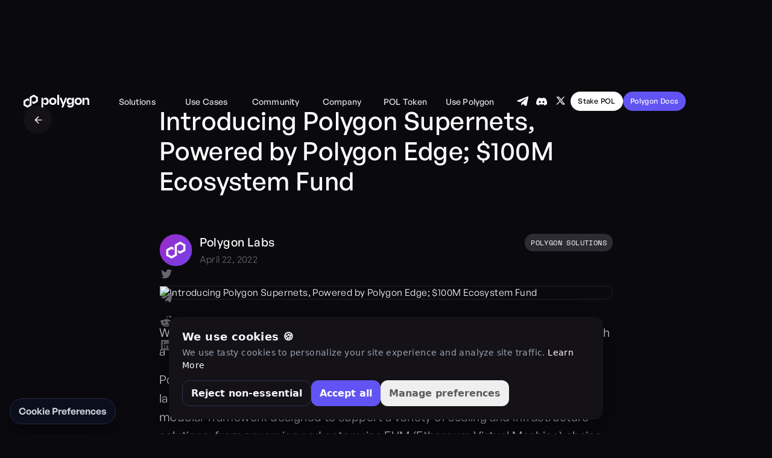

--- FILE ---
content_type: text/html
request_url: https://polygon.technology/blog/introducing-polygon-supernets-powered-by-polygon-edge-100m-ecosystem-fund
body_size: 52386
content:
<!DOCTYPE html><!-- Last Published: Fri Jan 16 2026 19:46:12 GMT+0000 (Coordinated Universal Time) --><html data-wf-domain="polygon.technology" data-wf-page="643666dc103902a7de7aa38b" data-wf-site="637359c81e22b715cec245ad" data-wf-intellimize-customer-id="117671656" lang="en" data-wf-collection="643666dc103902bc067aa344" data-wf-item-slug="introducing-polygon-supernets-powered-by-polygon-edge-100m-ecosystem-fund"><head><meta charset="utf-8"/><title>Polygon Supernets, Powered by Polygon Edge; $100M Ecosystem Fund</title><meta content="Polygon Supernets deliver all this, enabling any project to fast-track their blockchain ambitions and join the growing Polygon multi-chain ecosystem." name="description"/><meta content="Polygon Supernets, Powered by Polygon Edge; $100M Ecosystem Fund" property="og:title"/><meta content="Polygon Supernets deliver all this, enabling any project to fast-track their blockchain ambitions and join the growing Polygon multi-chain ecosystem." property="og:description"/><meta content="https://cdn.prod.website-files.com/637e2b6d602973ea0941d482/639c28477082494b56557e09_image2.avif" property="og:image"/><meta content="Polygon Supernets, Powered by Polygon Edge; $100M Ecosystem Fund" property="twitter:title"/><meta content="Polygon Supernets deliver all this, enabling any project to fast-track their blockchain ambitions and join the growing Polygon multi-chain ecosystem." property="twitter:description"/><meta content="https://cdn.prod.website-files.com/637e2b6d602973ea0941d482/639c28477082494b56557e09_image2.avif" property="twitter:image"/><meta property="og:type" content="website"/><meta content="summary_large_image" name="twitter:card"/><meta content="width=device-width, initial-scale=1" name="viewport"/><link href="https://cdn.prod.website-files.com/637359c81e22b715cec245ad/css/polygontechv2.shared.1d15ffdba.min.css" rel="stylesheet" type="text/css" integrity="sha384-HRX/26ixS4QtuDv0XX574sG2wAfAQLOqaktJc9eUpfx5hvdjbIgMCBn0N32vntrB" crossorigin="anonymous"/><link href="https://fonts.googleapis.com" rel="preconnect"/><link href="https://fonts.gstatic.com" rel="preconnect" crossorigin="anonymous"/><script src="https://ajax.googleapis.com/ajax/libs/webfont/1.6.26/webfont.js" type="text/javascript"></script><script type="text/javascript">WebFont.load({  google: {    families: ["Montserrat:100,100italic,200,200italic,300,300italic,400,400italic,500,500italic,600,600italic,700,700italic,800,800italic,900,900italic"]  }});</script><script type="text/javascript">!function(o,c){var n=c.documentElement,t=" w-mod-";n.className+=t+"js",("ontouchstart"in o||o.DocumentTouch&&c instanceof DocumentTouch)&&(n.className+=t+"touch")}(window,document);</script><link href="https://cdn.prod.website-files.com/637359c81e22b715cec245ad/66273ffe068c26509a5a7c7c_Frame%20514542.png" rel="shortcut icon" type="image/x-icon"/><link href="https://cdn.prod.website-files.com/637359c81e22b715cec245ad/662740056aca3c89ee39b9d5_Frame%20514543.png" rel="apple-touch-icon"/><link href="https://polygon.technology/blog/introducing-polygon-supernets-powered-by-polygon-edge-100m-ecosystem-fund" rel="canonical"/><style>.anti-flicker, .anti-flicker * {visibility: hidden !important; opacity: 0 !important;}</style><style>[data-wf-hidden-variation], [data-wf-hidden-variation] * {
        display: none !important;
      }</style><script type="text/javascript">if (localStorage.getItem('intellimize_data_tracking_type') !== 'optOut') { localStorage.removeItem('intellimize_opt_out_117671656'); } if (localStorage.getItem('intellimize_data_tracking_type') !== 'optOut') { localStorage.setItem('intellimize_data_tracking_type', 'optOut'); }</script><script type="text/javascript">(function(e){var s={r:[]};e.wf={r:s.r,ready:t=>{s.r.push(t)}}})(window)</script><script type="text/javascript">(function(e,t,p){var n=document.documentElement,s={p:[],r:[]},u={p:s.p,r:s.r,push:function(e){s.p.push(e)},ready:function(e){s.r.push(e)}};e.intellimize=u,n.className+=" "+p,setTimeout(function(){n.className=n.className.replace(RegExp(" ?"+p),"")},t)})(window, 4000, 'anti-flicker')</script><link href="https://cdn.intellimize.co/snippet/117671656.js" rel="preload" as="script"/><script type="text/javascript">var wfClientScript=document.createElement("script");wfClientScript.src="https://cdn.intellimize.co/snippet/117671656.js",wfClientScript.async=!0,wfClientScript.onerror=function(){document.documentElement.className=document.documentElement.className.replace(RegExp(" ?anti-flicker"),"")},document.head.appendChild(wfClientScript);</script><link href="https://api.intellimize.co" rel="preconnect" crossorigin="true"/><link href="https://log.intellimize.co" rel="preconnect" crossorigin="true"/><link href="https://117671656.intellimizeio.com" rel="preconnect"/><script src="https://cdn.jsdelivr.net/npm/@teamepyc/webflow-toolkit@0.4/dist/current-year/index.js"></script>

<!-- [Attributes by Finsweet] Disable scrolling -->
<script defer src="https://cdn.jsdelivr.net/npm/@finsweet/attributes-scrolldisable@1/scrolldisable.js"></script>

<!-- [Attributes by Finsweet] CMS Load -->
<script async src="https://cdn.jsdelivr.net/npm/@finsweet/attributes-cmsload@1/cmsload.js"></script>

  <style>
/*width*/
::-webkit-scrollbar {
width:4px;
height:0px;
max-height:4px;
}
/*track*/
::-webkit-scrollbar-track {
background:rgba(0, 0, 0, 1);
}
/*thumb*/
::-webkit-scrollbar-thumb {
background:rgb(128, 128, 128);
border-radius:40px;
}
    
::-webkit-scrollbar-corner	{
background:rgba(255, 255, 255, 0);
}

</style>
  
<!-- css to prevent mix blend mode in navbar -->
<style>
.nav_dropdown-developers-menu {
will-change:opacity;
}
.nav_dropdown-community-menu {
will-change:opacity;
}
.nav_dropdown-resources-menu {
will-change:opacity;
}
.nav_dropdown-company-menu {
will-change:opacity;
}
</style>
  
<!-- css global styles -->
<style>
  .blog-list_heading {
  display: -webkit-box;
	overflow: hidden;
	-webkit-line-clamp: 3;
	-webkit-box-orient: vertical;
  }
  
  /* Apply "..." after 4 lines of text on ecosystem page */
.text-size-med.is-item-card-desc {
	display: -webkit-box;
	overflow: hidden;
	-webkit-line-clamp: 4;
	-webkit-box-orient: vertical;
}
</style>
<script>
!function(w, d){
    w.__adrsbl = {
        queue: [],
        run: function(){
            this.queue.push(arguments);
        }
    };
    var s = d.createElement('script');
    s.async = true;
    s.src = 'https://tag.adrsbl.io/p.js?tid=1c3f78d531a64b4fb8b4acdb495a4cf0';
    var b = d.getElementsByTagName('script')[0];
    b.parentNode.insertBefore(s, b);
}(window, document);
</script>
<!-- End Addressable Pixel base code -->
<!-- Twitter conversion -->
<script>
!function(e,t,n,s,u,a){e.twq||(s=e.twq=function(){s.exe?s.exe.apply(s,arguments):s.queue.push(arguments);
},s.version='1.1',s.queue=[],u=t.createElement(n),u.async=!0,u.src='https://static.ads-twitter.com/uwt.js',
a=t.getElementsByTagName(n)[0],a.parentNode.insertBefore(u,a))}(window,document,'script');
twq('config','o206t');
</script>

<script src="https://js.knock-ai.com/9cc2c5a7-fe24-45c9-a41e-317dc3599126.js" async></script>

<script src="https://app.optibase.io/script.js" data-public-api-key="fefea50f-b787-444e-837e-58e7bafe260e"></script>

<meta property="og:site_name" content="Polygon Labs" />

<script type="application/ld+json">
  {
    "@context": "https://schema.org",
    "@type": "Corporation",
    "@id": "https://polygon.technology/#organization",
    "name": "Polygon",
    "legalName": "Polygon Labs UI (Cayman) Ltd.",
    "url": "https://polygon.technology/",
    "logo": "https://cdn.prod.website-files.com/637359c81e22b715cec245ad/66273f100889f2489acb2d8e_Polygon%20Logo%20Complete%20White.svg",
    "foundingDate": "2022-10-21",
    "founders": [
      {
        "@type": "Person",
        "name": "Jaynti Kanani"
      },
      {
        "@type": "Person",
        "name": "Sandeep Nailwal"
      },
      {
        "@type": "Person",
        "name": "Anurag Arjun"
      },
      {
        "@type": "Person",
        "name": "Mihailo Bjelic"
      }
    ],
    "address": {
      "@type": "PostalAddress",
      "streetAddress": "Harneys Fiduciary (Cayman) Limited",
      "addressLocality": "Grand Cayman",
      "postalCode": "KY1-1002",
      "addressCountry": "KY"
    },
    "contactPoint": {
      "@type": "ContactPoint",
      "contactType": "customer support",
      "url": "https://support.polygon.technology/support/home"
    },
    "sameAs": [
      "https://x.com/0xPolygon",
      "https://www.linkedin.com/company/polygonlabs/",
      "https://github.com/maticnetwork/",
      "https://discord.com/invite/0xPolygonCommunity",
      "https://www.youtube.com/PolygonTV"
    ]
  }
  </script>

<script>
(function () {
  const siteUrl = "https://polygon.technology";
  const siteName = "Home";

  const currentPageTitle = document.title;
  const currentPageUrl = window.location.href;

  if (currentPageUrl === siteUrl || currentPageUrl === siteUrl + "/") {
    return;
  }

  const schema = {
    "@context": "https://schema.org",
    "@type": "BreadcrumbList",
    "itemListElement": [
      {
        "@type": "ListItem",
        "position": 1,
        "name": siteName,
        "item": siteUrl + "/"
      },
      {
        "@type": "ListItem",
        "position": 2,
        "name": currentPageTitle,
        "item": currentPageUrl
      }
    ]
  };

  const script = document.createElement("script");
  script.type = "application/ld+json";
  script.textContent = JSON.stringify(schema);
  document.head.appendChild(script);
})();
</script><!-- [Attributes by Finsweet] Social Share -->
<script defer src="https://cdn.jsdelivr.net/npm/@finsweet/attributes-socialshare@1/socialshare.js"></script>

<style>
.blog_main-image	{
aspect-ratio:744/420 !important;
}
</style>



<style>
/* to increase readabaility of blog content */ 

.text-rich-text p {
  line-height: 2;
  margin-bottom: 2rem;
}
</style><script src="https://cdn.prod.website-files.com/637359c81e22b715cec245ad%2F6544eda5f000985a163a8687%2F6942228d87d8a7897da184e9%2Ffinsweetcomponentsconfig-1.0.1.js" type="module" async="" siteId="637359c81e22b715cec245ad" finsweet="components"></script><script type="text/javascript">window.__WEBFLOW_CURRENCY_SETTINGS = {"currencyCode":"USD","symbol":"$","decimal":".","fractionDigits":2,"group":",","template":"{{wf {\"path\":\"symbol\",\"type\":\"PlainText\"} }} {{wf {\"path\":\"amount\",\"type\":\"CommercePrice\"} }} {{wf {\"path\":\"currencyCode\",\"type\":\"PlainText\"} }}","hideDecimalForWholeNumbers":false};</script></head><body data-theme="dark" class="blog_post-body"><div class="page-wrapper"><div id="page-top-anchor" class="scroll_page-top-anchor"></div><div class="global-styles w-embed"><style>
  html { font-size: 1.0625rem; }
  @media screen and (max-width:1920px) { html { font-size: calc(0.8125rem + 0.20833333333333337vw); } }
  @media screen and (max-width:1440px) { html { font-size: calc(0.8126951092611863rem + 0.20811654526534862vw); } }
  @media screen and (max-width:479px) { html { font-size: calc(0.7494769874476988rem + 0.8368200836820083vw); } }

@media screen and (max-width:479px) {
.footer_nav-column {
height:min-content;
}
}
/* Make text look crisper
body {
  -webkit-font-smoothing: antialiased;
  -moz-osx-font-smoothing: grayscale;
  font-smoothing: antialiased;
  text-rendering: optimizeLegibility;
} */
/* Focus state style for keyboard navigation for the focusable elements */
*[tabindex]:focus-visible,
  input[type="file"]:focus-visible {
   outline: 0.125rem solid #4d65ff;
   outline-offset: 0.125rem;
}
/* Get rid of top margin on first element in any rich text element */
.w-richtext > :not(div):first-child, .w-richtext > div:first-child > :first-child {
  margin-top: 0 !important;
}
/* Get rid of bottom margin on last element in any rich text element */
.w-richtext>:last-child, .w-richtext ol li:last-child, .w-richtext ul li:last-child {
	margin-bottom: 0 !important;
}
/* Prevent all click and hover interaction with an element */
.pointer-events-off {
	pointer-events: none;
}
/* Enables all click and hover interaction with an element */
.pointer-events-on {
  pointer-events: auto;
}
/* Create a class of .div-square which maintains a 1:1 dimension of a div */
.div-square::after {
	content: "";
	display: block;
	padding-bottom: 100%;
}

/* Make sure containers never lose their center alignment */
.container-medium,.container-small, .container-large {
	margin-right: auto !important;
  margin-left: auto !important;
}

/* 
Make the following elements inherit typography styles from the parent and not have hardcoded values. 
Important: You will not be able to style for example "All Links" in Designer with this CSS applied.
*/

a,
.w-input,
.w-select,
.w-tab-link,
.w-nav-link,
.w-dropdown-btn,
.w-dropdown-toggle,
.w-dropdown-link,

{
  color: inherit;
  text-decoration: inherit;
  font-size: inherit;
}
/* Apply "..." after 5 lines of text */
.text-style-5lines {
	display: -webkit-box;
	overflow: hidden;
	-webkit-line-clamp: 5;
	-webkit-box-orient: vertical;
}

/* Apply "..." after 4 lines of text */
.text-style-4lines {
	display: -webkit-box;
	overflow: hidden;
	-webkit-line-clamp: 4;
	-webkit-box-orient: vertical;
}

/* Apply "..." after 3 lines of text */
.text-style-3lines {
	display: -webkit-box;
	overflow: hidden;
	-webkit-line-clamp: 3;
	-webkit-box-orient: vertical;
}

/* Apply "..." after 2 lines of text */
.text-style-2lines {
	display: -webkit-box;
	overflow: hidden;
	-webkit-line-clamp: 2;
	-webkit-box-orient: vertical;
}

.text-wrap-balance {
	text-wrap: balance;
}

/* Adds inline flex display */
.display-inlineflex {
  display: inline-flex !important;
}

/* These classes are never overwritten */
.hide {
  display: none !important;
}

@media screen and (max-width: 991px) {
    .hide, .hide-tablet {
        display: none !important;
    }
}
  @media screen and (max-width: 767px) {
    .hide-mobile-landscape{
      display: none !important;
    }
}
  @media screen and (max-width: 479px) {
    .hide-mobile{
      display: none !important;
    }
}
 
.margin-0 {
  margin: 0rem !important;
}
  
.padding-0 {
  padding: 0rem !important;
}

.spacing-clean {
padding: 0rem !important;
margin: 0rem !important;
}

.margin-top {
  margin-right: 0rem !important;
  margin-bottom: 0rem !important;
  margin-left: 0rem !important;
}

.padding-top {
  padding-right: 0rem !important;
  padding-bottom: 0rem !important;
  padding-left: 0rem !important;
}
  
.margin-right {
  margin-top: 0rem !important;
  margin-bottom: 0rem !important;
  margin-left: 0rem !important;
}

.padding-right {
  padding-top: 0rem !important;
  padding-bottom: 0rem !important;
  padding-left: 0rem !important;
}

.margin-bottom {
  margin-top: 0rem !important;
  margin-right: 0rem !important;
  margin-left: 0rem !important;
}

.padding-bottom {
  padding-top: 0rem !important;
  padding-right: 0rem !important;
  padding-left: 0rem !important;
}

.margin-left {
  margin-top: 0rem !important;
  margin-right: 0rem !important;
  margin-bottom: 0rem !important;
}
  
.padding-left {
  padding-top: 0rem !important;
  padding-right: 0rem !important;
  padding-bottom: 0rem !important;
}
  
.margin-horizontal {
  margin-top: 0rem !important;
  margin-bottom: 0rem !important;
}

.padding-horizontal {
  padding-top: 0rem !important;
  padding-bottom: 0rem !important;
}

.margin-vertical {
  margin-right: 0rem !important;
  margin-left: 0rem !important;
}
  
.padding-vertical {
  padding-right: 0rem !important;
  padding-left: 0rem !important;
}

img{
height:auto;
}

/* Nav link CSS */
.nav_link:last-child{
margin-right:0rem;
}

.nav_link-icon{
transition: transform 0.2s ease;
}

.nav_link:hover .nav_link-icon{
transform: rotate(180deg);
}

ul.splide__pagination li {
background:transparent;
flex: 1 1 0;
margin-bottom:0px;
height:16px;
}

button.splide__arrow:disabled{opacity:0.2 !important;}
button.splide__arrow:disabled:hover	{
background-color: #141217;
}

/*Footer CSS */
.footer_nav-link	{
width:fit-content;
}

.footer_nav-link-wrapper.is-inline-flex	{
	display: inline-flex;
  flex-direction: column;
}

.footer_nav-link	{
background-position: top 56% right 0px !important;
}

.footer_nav-link:hover	{
background-position: top 56% right -3px !important;
}
/*CSS to hide pagination layout shift in splide sliders */
.splide__sr	{
display:none;
}

/*blog list trending slider nav dots style*/
.w-slider-dot	{
width:12px;
height:12px;
margin-top:0px;
margin-bottom:0px;
border: 3px solid #0a090d;
margin-left:2px;
margin-right:2px;
color:#212026;
}

.w-slider-dot.w-active	{
width:14px;
height:14px;
color:#E2E1E5;
}

.blog-list_image	{
aspect-ratio:1.77;
}

/*adding border gradient to different items*/
.banner_wrapper::after,.section_card::after, .value_card::after{
		position: absolute;
    top: -1px; bottom: -1px;
    left: -1px; right: -1px;
    background: linear-gradient(#1B181F, #0E0C12);
    content: '';
    z-index: -1;
    border-radius: 12px;}
    
.blog-list_arrow {
		background: linear-gradient(rgba(20, 18, 23, 1), rgba(20, 18, 23, 1)) padding-box, linear-gradient(rgba(255, 255, 255, 0.16), rgba(255, 255, 255, 0.05)) border-box !important;
    border-radius: 50%;
}

.splide__arrow::after{
		position: absolute;
    top: -1px; bottom: -1px;
    left: -1px; right: -1px;
    background: linear-gradient(rgba(255, 255, 255, 0.16), rgba(255, 255, 255, 0.05));
    content: '';
    z-index: -1;
    border-radius: 50%;}

.splide__arrow.is-spotlight::after{
		display:none;
    content: '';}

.blog-list_item::after{
		position: absolute;
    top: -1px; bottom: -1px;
    left: -1px; right: -1px;
    background: linear-gradient(rgba(255, 255, 255, 0.16), rgba(255, 255, 255, 0.05));
    content: '';
    z-index: -1;
    border-radius: 12px;
}

.banner_wrapper{
		background: linear-gradient(#141217, #141217) padding-box,
            		linear-gradient(rgba(255, 255, 255, 0.16), rgba(255, 255, 255, 0.05)) border-box !important;
    border-radius: 12px;
}

.events-card_component::after {
		position: absolute;
    top: -1px; bottom: -1px;
    left: -1px; right: -1px;
    background: linear-gradient(rgba(255, 255, 255, 0.16), rgba(255, 255, 255, 0.05));
    content: '';
    z-index: -1;
    border-radius: 12px;
}


/*radial gradient to button
.button	{
background: radial-gradient(70.64% 70.64% at 50% 25.87%, #9A60FF 0%, #6A23E7 100%);
}*/


/*homepage carousel gradient
.home-hero_gradient {
background:linear-gradient(180deg, rgba(10, 9, 13, 0) 57.61%, #0A090D 96.12%), rgba(0, 0, 0, 0.6);
}*/

/*section gradient*/
.section.is-gradient-bg::after {
position: absolute;
    top: -1px; bottom: -1px;
    left: -1px; right: -1px;
    background: linear-gradient(180deg, #0F0E11 0%, #0A090D 21.76%);
    content: '';
    z-index: -2;}

/*Blog card hover effect*/
.blog-list_item:hover text-size-large.text-weight-medium	{
text-decoration:underline;
}
/*Navbar solutions dropdown max height*/
.nav_dropdown-solutions-menu	{
max-height: calc(100vh - 120px) !important;
}
.nav_dropdown-wrap {
max-height: calc(100vh - 120px) !important;
}

.nav_dropdown-solutions-menu	{
overflow-x:hidden !important;
overflow-y:scroll !important;
}
/*width*/
.nav_dropdown-solutions-menu::-webkit-scrollbar {
  width:4px;
}
/*track*/
.nav_dropdown-solutions-menu::-webkit-scrollbar-track {
  background:rgba(255, 255, 255, 0);
}

/*thumb*/
.nav_dropdown-solutions-menu::-webkit-scrollbar-thumb {
  background:#212026;
  border-color:rgb(0, 0, 0);
}
/*mobile tablet navbar style */
@media screen and (max-width: 991px) {

.nav_component::after	{
		position: absolute;
    top: -1px; bottom: -1px;
    left: -1px; right: -1px;
    background: linear-gradient(180deg, rgba(255, 255, 255, 0.16), rgba(255, 255, 255, 0.05));
    content: '';
    z-index: -2;
    border-radius: 100px;
    }}
.button.is-green-manifesto {
background:linear-gradient(93.57deg, #00993D -9%, #0070C0 170.12%);
}
.button-green-manifesto_bg{
background:linear-gradient(0deg, rgba(255, 255, 255, 0.2), rgba(255, 255, 255, 0.2)), linear-gradient(91.88deg, #0070C0 -22.71%, #00993D 111.33%);}
.blog-list_image-wrapper {aspect-ratio:454/256 !important;}
img {
height:auto;
width:auto;
}
a[href="#"]:hover {cursor: default;}
.tabs_sticky-bg{background: linear-gradient(180deg, #0A090D 70.93%, rgba(10, 9, 13, 0.929969) 74.09%, rgba(10, 9, 13, 0.790944) 79.2%, rgba(10, 9, 13, 0.681181) 83.06%, rgba(10, 9, 13, 0.559079) 87.89%, rgba(10, 9, 13, 0.0754536) 95.74%, rgba(10, 9, 13, 0) 100%);}

.nav_metamask-link.check-metamask-btn {
  cursor: pointer !important;
}

</style></div><div data-animation="default" class="nav_component w-nav" data-easing2="ease" fs-scrolldisable-element="smart-nav" data-easing="ease" data-collapse="medium" data-w-id="2cc5c4e3-c013-5c2e-b634-322e9bae277c" role="banner" data-duration="400" id="nav-component"></div><div class="global-nav-component"><div data-animation="default" class="ib_nav_component w-nav" data-easing2="ease" fs-scrolldisable-element="smart-nav" data-easing="ease" data-collapse="medium" data-w-id="db54ee33-28cd-ec8a-5259-087f42838a51" role="banner" data-duration="400" id="nav-component"><div class="ib_nav_main-wrapper"><a data-wf-native-id-path="cc98d686-2c68-fbc3-b66b-2ebcdfea61ae:db54ee33-28cd-ec8a-5259-087f42838a53" data-wf-ao-click-engagement-tracking="true" data-wf-element-id="db54ee33-28cd-ec8a-5259-087f42838a53" data-wf-component-context="%5B%7B%22componentId%22%3A%22db54ee33-28cd-ec8a-5259-087f42838a50%22%2C%22instanceId%22%3A%22cc98d686-2c68-fbc3-b66b-2ebcdfea61ae%22%7D%5D" href="/grow" class="ib_butter-bar_component w-inline-block"><div class="butterbar-background-video-wrapper"><div data-w-id="248cd565-ca02-d304-bbc3-7431508e1987" class="butterbar-background-video" data-animation-type="lottie" data-src="https://cdn.prod.website-files.com/6604d19c96c8cee230e99e95/66ebdcabf32fead53ad75f69_hero-animation.lottie" data-loop="1" data-direction="1" data-autoplay="1" data-is-ix2-target="0" data-renderer="svg" data-default-duration="3" data-duration="0"></div></div><div class="ib_butter-bar_content"><div class="butter-bar_inner"><img loading="lazy" src="https://cdn.prod.website-files.com/637359c81e22b715cec245ad/66712bb0f49f21acb71f7e88_Layer_1.svg" alt="" class="announcement-bar_grants-coin hide"/><div class="announcement-bar_text">35M in POL Grants! Polygon Community Grants S2 is now live</div></div><div href="#" class="announcement-bar_link">— Apply Now</div></div><div class="butterbar-background-video-wrapper right"><div data-w-id="b9e88dba-e551-811a-b963-6d99344d230c" class="butterbar-background-video" data-animation-type="lottie" data-src="https://cdn.prod.website-files.com/6604d19c96c8cee230e99e95/66ebdcabf32fead53ad75f69_hero-animation.lottie" data-loop="1" data-direction="1" data-autoplay="1" data-is-ix2-target="0" data-renderer="svg" data-default-duration="3" data-duration="0"></div></div></a><div role="button" data-w-id="db54ee33-28cd-ec8a-5259-087f42838a5d" class="ib_butter-bar_close-btn"><img loading="lazy" src="https://cdn.prod.website-files.com/637359c81e22b715cec245ad/639c9e206daab06c1278bd4d_x.svg" alt="" class="ib_embed_cursor-pointer"/></div><div class="ib_nav_container"><div class="ib_nav-mobile_bg"></div><div class="ib_nav_logo-link-wrapper"><a href="/" data-wf-native-id-path="cc98d686-2c68-fbc3-b66b-2ebcdfea61ae:db54ee33-28cd-ec8a-5259-087f42838a62" data-wf-ao-click-engagement-tracking="true" data-wf-element-id="db54ee33-28cd-ec8a-5259-087f42838a62" data-wf-component-context="%5B%7B%22componentId%22%3A%22db54ee33-28cd-ec8a-5259-087f42838a50%22%2C%22instanceId%22%3A%22cc98d686-2c68-fbc3-b66b-2ebcdfea61ae%22%7D%5D" class="ib_nav_logo-link w-nav-brand"><img width="113" height="36" alt="Polygon Technology Logo" src="https://cdn.prod.website-files.com/637359c81e22b715cec245ad/66273f100889f2489acb2d8e_Polygon%20Logo%20Complete%20White.svg" loading="lazy" class="nav_logo-dark"/><img width="113" height="36" alt="" src="https://cdn.prod.website-files.com/637359c81e22b715cec245ad/64db31746dec8ad339c4a315_logo-light-mode.svg" loading="lazy" data-theme="" class="nav_logo-light"/></a></div><nav role="navigation" class="ib_nav_menu w-nav-menu"><div data-w-id="db54ee33-28cd-ec8a-5259-087f42838a65" class="ib_nav_menu-item-wrap desktop-only-js"><div id="nav_link_solutions" data-w-id="db54ee33-28cd-ec8a-5259-087f42838a66" class="ib_nav_link-wrapper solutions"><div id="solutions-nav-link" class="ib_nav_link"><div class="ib_nav_link-text">Solutions</div><div class="ib_nav_link-icon w-embed"><svg width="16" height="16" viewBox="0 0 16 16" fill="none" xmlns="http://www.w3.org/2000/svg">
<path d="M4 6L8 10L12 6" stroke="currentcolor" stroke-width="1.5" stroke-linecap="round" stroke-linejoin="round"/>
</svg></div></div></div><div data-w-id="db54ee33-28cd-ec8a-5259-087f42838a75" class="ib_nav_link-wrapper zk-resources"><div id="company-nav-link" class="ib_nav_link"><div class="ib_nav_link-text">Use Cases</div><div class="ib_nav_link-icon w-embed"><svg width="16" height="16" viewBox="0 0 16 16" fill="none" xmlns="http://www.w3.org/2000/svg">
<path d="M4 6L8 10L12 6" stroke="currentcolor" stroke-width="1.5" stroke-linecap="round" stroke-linejoin="round"/>
</svg></div></div></div><div data-w-id="db54ee33-28cd-ec8a-5259-087f42838a70" class="ib_nav_link-wrapper community"><div id="community-nav-link" href="#" class="ib_nav_link"><div class="ib_nav_link-text">community</div><div class="ib_nav_link-icon w-embed"><svg width="16" height="16" viewBox="0 0 16 16" fill="none" xmlns="http://www.w3.org/2000/svg">
<path d="M4 6L8 10L12 6" stroke="currentcolor" stroke-width="1.5" stroke-linecap="round" stroke-linejoin="round"/>
</svg></div></div></div><div data-w-id="db54ee33-28cd-ec8a-5259-087f42838a7f" class="ib_nav_link-wrapper company"><div id="company-nav-link" class="ib_nav_link"><div class="ib_nav_link-text">company</div><div class="ib_nav_link-icon w-embed"><svg width="16" height="16" viewBox="0 0 16 16" fill="none" xmlns="http://www.w3.org/2000/svg">
<path d="M4 6L8 10L12 6" stroke="currentcolor" stroke-width="1.5" stroke-linecap="round" stroke-linejoin="round"/>
</svg></div></div></div><div data-w-id="db54ee33-28cd-ec8a-5259-087f42838a7a" class="ib_nav_link-wrapper resources"><a id="resources-nav-link" data-wf-native-id-path="cc98d686-2c68-fbc3-b66b-2ebcdfea61ae:db54ee33-28cd-ec8a-5259-087f42838a7b" data-wf-ao-click-engagement-tracking="true" data-wf-element-id="db54ee33-28cd-ec8a-5259-087f42838a7b" data-wf-component-context="%5B%7B%22componentId%22%3A%22db54ee33-28cd-ec8a-5259-087f42838a50%22%2C%22instanceId%22%3A%22cc98d686-2c68-fbc3-b66b-2ebcdfea61ae%22%7D%5D" href="https://pol.polygon.technology/" target="_blank" class="ib_nav_link w-inline-block"><div class="ib_nav_link-text">POL Token</div><div class="ib_nav_link-icon w-embed"><svg width="16" height="16" viewBox="0 0 16 16" fill="none" xmlns="http://www.w3.org/2000/svg">
<path d="M4 6L8 10L12 6" stroke="currentcolor" stroke-width="1.5" stroke-linecap="round" stroke-linejoin="round"/>
</svg></div></a></div><div data-w-id="db54ee33-28cd-ec8a-5259-087f42838a84" class="ib_nav_link-wrapper usepolygon"><div id="company-nav-link" class="ib_nav_link"><div class="ib_nav_link-text">Use Polygon</div><div class="ib_nav_link-icon w-embed"><svg width="16" height="16" viewBox="0 0 16 16" fill="none" xmlns="http://www.w3.org/2000/svg">
<path d="M4 6L8 10L12 6" stroke="currentcolor" stroke-width="1.5" stroke-linecap="round" stroke-linejoin="round"/>
</svg></div></div></div><div data-w-id="db54ee33-28cd-ec8a-5259-087f42838a89" class="ib_nav_dropdown-wrap"><div id="nav-dropdown-wrap" class="ib_nav_dropdown"><div id="solutions-dropdown" class="ib_nav_dropdown-solutions-menu"><div class="ib_nav_content-wrapper"><a data-wf-native-id-path="cc98d686-2c68-fbc3-b66b-2ebcdfea61ae:db54ee33-28cd-ec8a-5259-087f42838a8d" data-wf-ao-click-engagement-tracking="true" data-wf-element-id="db54ee33-28cd-ec8a-5259-087f42838a8d" data-wf-component-context="%5B%7B%22componentId%22%3A%22db54ee33-28cd-ec8a-5259-087f42838a50%22%2C%22instanceId%22%3A%22cc98d686-2c68-fbc3-b66b-2ebcdfea61ae%22%7D%5D" href="/launch/build-with-oms" class="ib_nav_card w-inline-block"><img sizes="(max-width: 991px) 100vw, 642px" srcset="https://cdn.prod.website-files.com/637359c81e22b715cec245ad/69689ab00fe03d82b8829bc9_OMS-nav-banner-p-500.webp 500w, https://cdn.prod.website-files.com/637359c81e22b715cec245ad/69689ab00fe03d82b8829bc9_OMS-nav-banner.webp 642w" alt="" src="https://cdn.prod.website-files.com/637359c81e22b715cec245ad/69689ab00fe03d82b8829bc9_OMS-nav-banner.webp" loading="lazy" class="ib_nav_card-img"/><div href="#" class="ib_nav_new-element is-card"><div id="w-node-db54ee33-28cd-ec8a-5259-087f42838a90-42838a50" class="ib_nav-link_icon-wrapper"><img loading="lazy" src="https://cdn.prod.website-files.com/637359c81e22b715cec245ad/69689b6cca87684a3976bb64_OMS.svg" alt="" class="ib_nav-link_icon"/></div><div id="w-node-db54ee33-28cd-ec8a-5259-087f42838a92-42838a50" class="ib_nav-link_content-wrapper"><div id="w-node-db54ee33-28cd-ec8a-5259-087f42838a93-42838a50" class="ib_nav-link_heading-wrapper"><div id="w-node-db54ee33-28cd-ec8a-5259-087f42838a94-42838a50" class="ib_nav-link_heading">Polygon Open Money Stack</div></div><p id="w-node-db54ee33-28cd-ec8a-5259-087f42838a96-42838a50" class="ib_nav-link_subheading">Build in the Open Money Stack</p></div></div></a><a href="https://sequence.xyz/" data-wf-native-id-path="cc98d686-2c68-fbc3-b66b-2ebcdfea61ae:db54ee33-28cd-ec8a-5259-087f42838a98" data-wf-ao-click-engagement-tracking="true" data-wf-element-id="db54ee33-28cd-ec8a-5259-087f42838a98" data-wf-component-context="%5B%7B%22componentId%22%3A%22db54ee33-28cd-ec8a-5259-087f42838a50%22%2C%22instanceId%22%3A%22cc98d686-2c68-fbc3-b66b-2ebcdfea61ae%22%7D%5D" target="_blank" class="ib_nav_new-element w-inline-block"><div id="w-node-db54ee33-28cd-ec8a-5259-087f42838a99-42838a50" class="ib_nav-link_icon-wrapper"><img loading="lazy" src="https://cdn.prod.website-files.com/637359c81e22b715cec245ad/69689b6ca5b3bc3fb27a43fe_Wallet.svg" alt="" class="ib_nav-link_icon"/></div><div id="w-node-db54ee33-28cd-ec8a-5259-087f42838a9b-42838a50" class="ib_nav-link_content-wrapper"><div id="w-node-db54ee33-28cd-ec8a-5259-087f42838a9c-42838a50" class="ib_nav-link_heading-wrapper is-align-middle"><div id="w-node-db54ee33-28cd-ec8a-5259-087f42838a9d-42838a50" class="ib_nav-link_heading">Wallet</div><div class="ib_nav-link_heading is-secondary">by</div><img src="https://cdn.prod.website-files.com/637359c81e22b715cec245ad/6966069ef0ded95bd66a4cc7_Product-logo-sequence.png" loading="lazy" alt="" class="ib_nav-link_partner-logo"/><img src="https://cdn.prod.website-files.com/637359c81e22b715cec245ad/696628222ad5a4b6eb9a0782_nav-IconArrowDownLeft.svg" loading="lazy" alt="" class="ib_nav-link_arrow-new"/></div><p id="w-node-db54ee33-28cd-ec8a-5259-087f42838a9f-42838a50" class="ib_nav-link_subheading">1-click wallet creation to onboard users</p></div></a><a href="https://trails.build/" data-wf-native-id-path="cc98d686-2c68-fbc3-b66b-2ebcdfea61ae:c9ee4e9e-8988-9d1f-2d82-bf680de1a35a" data-wf-ao-click-engagement-tracking="true" data-wf-element-id="c9ee4e9e-8988-9d1f-2d82-bf680de1a35a" data-wf-component-context="%5B%7B%22componentId%22%3A%22db54ee33-28cd-ec8a-5259-087f42838a50%22%2C%22instanceId%22%3A%22cc98d686-2c68-fbc3-b66b-2ebcdfea61ae%22%7D%5D" target="_blank" class="ib_nav_new-element w-inline-block"><div id="w-node-c9ee4e9e-8988-9d1f-2d82-bf680de1a35b-42838a50" class="ib_nav-link_icon-wrapper"><img loading="lazy" src="https://cdn.prod.website-files.com/637359c81e22b715cec245ad/69689b6c087ee200c1b8f82e_Cross-chain.svg" alt="" class="ib_nav-link_icon"/></div><div id="w-node-c9ee4e9e-8988-9d1f-2d82-bf680de1a35d-42838a50" class="ib_nav-link_content-wrapper"><div id="w-node-c9ee4e9e-8988-9d1f-2d82-bf680de1a35e-42838a50" class="ib_nav-link_heading-wrapper is-align-middle"><div id="w-node-c9ee4e9e-8988-9d1f-2d82-bf680de1a35f-42838a50" class="ib_nav-link_heading">Cross-chain Interop</div><div class="ib_nav-link_heading is-secondary">by</div><img src="https://cdn.prod.website-files.com/637359c81e22b715cec245ad/6966069e40d44149c698cc2a_Product-logo-trails.svg" loading="lazy" alt="" class="ib_nav-link_partner-logo"/><img src="https://cdn.prod.website-files.com/637359c81e22b715cec245ad/696628222ad5a4b6eb9a0782_nav-IconArrowDownLeft.svg" loading="lazy" alt="" class="ib_nav-link_arrow-new"/></div><p id="w-node-c9ee4e9e-8988-9d1f-2d82-bf680de1a365-42838a50" class="ib_nav-link_subheading">1-click transactions with any token, on any chain, from any wallet</p></div></a><a href="https://coinme.com/" data-wf-native-id-path="cc98d686-2c68-fbc3-b66b-2ebcdfea61ae:c5f93072-7445-a9b7-6ee9-fec270f7293c" data-wf-ao-click-engagement-tracking="true" data-wf-element-id="c5f93072-7445-a9b7-6ee9-fec270f7293c" data-wf-component-context="%5B%7B%22componentId%22%3A%22db54ee33-28cd-ec8a-5259-087f42838a50%22%2C%22instanceId%22%3A%22cc98d686-2c68-fbc3-b66b-2ebcdfea61ae%22%7D%5D" target="_blank" class="ib_nav_new-element w-inline-block"><div id="w-node-c5f93072-7445-a9b7-6ee9-fec270f7293d-42838a50" class="ib_nav-link_icon-wrapper"><img loading="lazy" src="https://cdn.prod.website-files.com/637359c81e22b715cec245ad/69689bc95b2f96841571625c_off%20ramps.svg" alt="" class="ib_nav-link_icon"/></div><div id="w-node-c5f93072-7445-a9b7-6ee9-fec270f7293f-42838a50" class="ib_nav-link_content-wrapper"><div id="w-node-c5f93072-7445-a9b7-6ee9-fec270f72940-42838a50" class="ib_nav-link_heading-wrapper is-align-middle"><div id="w-node-c5f93072-7445-a9b7-6ee9-fec270f72941-42838a50" class="ib_nav-link_heading">On/Off ramps</div><div class="ib_nav-link_heading is-secondary">by</div><img src="https://cdn.prod.website-files.com/637359c81e22b715cec245ad/6966069e379e103b49e5f229_product-logo-coinme.png" loading="lazy" alt="" class="ib_nav-link_partner-logo"/><img src="https://cdn.prod.website-files.com/637359c81e22b715cec245ad/696628222ad5a4b6eb9a0782_nav-IconArrowDownLeft.svg" loading="lazy" alt="" class="ib_nav-link_arrow-new"/></div><p id="w-node-c5f93072-7445-a9b7-6ee9-fec270f72947-42838a50" class="ib_nav-link_subheading">Accept money in whatever form users want</p></div></a></div><div class="ib_nav_content-wrapper"><a href="/polygon-pos" data-wf-native-id-path="cc98d686-2c68-fbc3-b66b-2ebcdfea61ae:db54ee33-28cd-ec8a-5259-087f42838aa2" data-wf-ao-click-engagement-tracking="true" data-wf-element-id="db54ee33-28cd-ec8a-5259-087f42838aa2" data-wf-component-context="%5B%7B%22componentId%22%3A%22db54ee33-28cd-ec8a-5259-087f42838a50%22%2C%22instanceId%22%3A%22cc98d686-2c68-fbc3-b66b-2ebcdfea61ae%22%7D%5D" class="ib_nav_new-element w-inline-block"><div id="w-node-db54ee33-28cd-ec8a-5259-087f42838aa3-42838a50" class="ib_nav-link_icon-wrapper"><img loading="lazy" src="https://cdn.prod.website-files.com/637359c81e22b715cec245ad/69689b6ca647f06b1bc1d8a9_PoS.svg" alt="" class="ib_nav-link_icon"/></div><div id="w-node-db54ee33-28cd-ec8a-5259-087f42838aa5-42838a50" class="ib_nav-link_content-wrapper"><div id="w-node-db54ee33-28cd-ec8a-5259-087f42838aa6-42838a50" class="ib_nav-link_heading-wrapper"><div id="w-node-db54ee33-28cd-ec8a-5259-087f42838aa7-42838a50" class="ib_nav-link_heading">Polygon PoS</div><img src="https://cdn.prod.website-files.com/637359c81e22b715cec245ad/696628222ad5a4b6eb9a0782_nav-IconArrowDownLeft.svg" loading="lazy" alt="" class="ib_nav-link_arrow-new"/></div><p id="w-node-db54ee33-28cd-ec8a-5259-087f42838aa9-42838a50" class="ib_nav-link_subheading">The home for crypto payments and RWAs.</p></div></a><a href="https://www.agglayer.dev/" data-wf-native-id-path="cc98d686-2c68-fbc3-b66b-2ebcdfea61ae:89ca582a-f17e-33e5-12ea-7473f0e5ebd1" data-wf-ao-click-engagement-tracking="true" data-wf-element-id="89ca582a-f17e-33e5-12ea-7473f0e5ebd1" data-wf-component-context="%5B%7B%22componentId%22%3A%22db54ee33-28cd-ec8a-5259-087f42838a50%22%2C%22instanceId%22%3A%22cc98d686-2c68-fbc3-b66b-2ebcdfea61ae%22%7D%5D" target="_blank" class="ib_nav_new-element w-inline-block"><div id="w-node-_89ca582a-f17e-33e5-12ea-7473f0e5ebd2-42838a50" class="ib_nav-link_icon-wrapper"><img loading="lazy" src="https://cdn.prod.website-files.com/637359c81e22b715cec245ad/69689b6cbb8574f4c236ae4e_Agg%20Layer.svg" alt="" class="ib_nav-link_icon"/></div><div id="w-node-_89ca582a-f17e-33e5-12ea-7473f0e5ebd4-42838a50" class="ib_nav-link_content-wrapper"><div id="w-node-_89ca582a-f17e-33e5-12ea-7473f0e5ebd5-42838a50" class="ib_nav-link_heading-wrapper"><div id="w-node-_89ca582a-f17e-33e5-12ea-7473f0e5ebd6-42838a50" class="ib_nav-link_heading">Agglayer</div><img src="https://cdn.prod.website-files.com/637359c81e22b715cec245ad/696628222ad5a4b6eb9a0782_nav-IconArrowDownLeft.svg" loading="lazy" alt="" class="ib_nav-link_arrow-new"/></div><p id="w-node-_89ca582a-f17e-33e5-12ea-7473f0e5ebd9-42838a50" class="ib_nav-link_subheading">The trustless, cross-chain interoperability protocol</p></div></a><a href="https://www.agglayer.dev/agglayer-vaultbridge" data-wf-native-id-path="cc98d686-2c68-fbc3-b66b-2ebcdfea61ae:db54ee33-28cd-ec8a-5259-087f42838ab4" data-wf-ao-click-engagement-tracking="true" data-wf-element-id="db54ee33-28cd-ec8a-5259-087f42838ab4" data-wf-component-context="%5B%7B%22componentId%22%3A%22db54ee33-28cd-ec8a-5259-087f42838a50%22%2C%22instanceId%22%3A%22cc98d686-2c68-fbc3-b66b-2ebcdfea61ae%22%7D%5D" target="_blank" class="ib_nav_new-element w-inline-block"><div id="w-node-db54ee33-28cd-ec8a-5259-087f42838ab5-42838a50" class="ib_nav-link_icon-wrapper is-vault"><img loading="lazy" src="https://cdn.prod.website-files.com/637359c81e22b715cec245ad/69689b6c07ac6700e9610b4d_Vault%20Bridge.svg" alt="" class="ib_nav-link_icon is-vault"/></div><div id="w-node-db54ee33-28cd-ec8a-5259-087f42838ab7-42838a50" class="ib_nav-link_content-wrapper"><div id="w-node-db54ee33-28cd-ec8a-5259-087f42838ab8-42838a50" class="ib_nav-link_heading-wrapper"><div id="w-node-db54ee33-28cd-ec8a-5259-087f42838ab9-42838a50" class="ib_nav-link_heading">Vault Bridge</div><img src="https://cdn.prod.website-files.com/637359c81e22b715cec245ad/696628222ad5a4b6eb9a0782_nav-IconArrowDownLeft.svg" loading="lazy" alt="" class="ib_nav-link_arrow-new"/></div><p id="w-node-db54ee33-28cd-ec8a-5259-087f42838abb-42838a50" class="ib_nav-link_subheading">Transform bridge TVL into chain-native revenue</p></div></a><a href="https://www.agglayer.dev/cdk" data-wf-native-id-path="cc98d686-2c68-fbc3-b66b-2ebcdfea61ae:8b1a9925-93c3-895a-0252-fd72585cb870" data-wf-ao-click-engagement-tracking="true" data-wf-element-id="8b1a9925-93c3-895a-0252-fd72585cb870" data-wf-component-context="%5B%7B%22componentId%22%3A%22db54ee33-28cd-ec8a-5259-087f42838a50%22%2C%22instanceId%22%3A%22cc98d686-2c68-fbc3-b66b-2ebcdfea61ae%22%7D%5D" target="_blank" class="ib_nav_new-element w-inline-block"><div id="w-node-_8b1a9925-93c3-895a-0252-fd72585cb871-42838a50" class="ib_nav-link_icon-wrapper"><img loading="lazy" src="https://cdn.prod.website-files.com/637359c81e22b715cec245ad/69689b6cb1a1184d5eccc699_CDK.svg" alt="" class="ib_nav-link_icon"/></div><div id="w-node-_8b1a9925-93c3-895a-0252-fd72585cb873-42838a50" class="ib_nav-link_content-wrapper"><div id="w-node-_8b1a9925-93c3-895a-0252-fd72585cb874-42838a50" class="ib_nav-link_heading-wrapper"><div id="w-node-_8b1a9925-93c3-895a-0252-fd72585cb875-42838a50" class="ib_nav-link_heading">Chain Development Kit</div><img src="https://cdn.prod.website-files.com/637359c81e22b715cec245ad/696628222ad5a4b6eb9a0782_nav-IconArrowDownLeft.svg" loading="lazy" alt="" class="ib_nav-link_arrow-new"/></div><p id="w-node-_8b1a9925-93c3-895a-0252-fd72585cb878-42838a50" class="ib_nav-link_subheading">Build Ethereum layer2s with industry leading ZK tech</p></div></a></div></div><div id="company-dropdown" class="ib_nav_dropdown-usecases-menu"><div id="w-node-db54ee33-28cd-ec8a-5259-087f42838abf-42838a50" class="ib_nav_content-wrapper"><a href="/payments" data-wf-native-id-path="cc98d686-2c68-fbc3-b66b-2ebcdfea61ae:8059b91e-f2b7-a76a-1851-7977c696eccb" data-wf-ao-click-engagement-tracking="true" data-wf-element-id="8059b91e-f2b7-a76a-1851-7977c696eccb" data-wf-component-context="%5B%7B%22componentId%22%3A%22db54ee33-28cd-ec8a-5259-087f42838a50%22%2C%22instanceId%22%3A%22cc98d686-2c68-fbc3-b66b-2ebcdfea61ae%22%7D%5D" class="ib_nav_new-element w-inline-block"><div id="w-node-_8059b91e-f2b7-a76a-1851-7977c696eccc-42838a50" class="ib_nav-link_icon-wrapper"><img loading="lazy" src="https://cdn.prod.website-files.com/637359c81e22b715cec245ad/68ff3b1f5dcdc877851a54a8_Property%201%3DPayments.svg" alt="" class="ib_nav-link_icon"/></div><div id="w-node-_8059b91e-f2b7-a76a-1851-7977c696ecce-42838a50" class="ib_nav-link_content-wrapper"><div id="w-node-_8059b91e-f2b7-a76a-1851-7977c696eccf-42838a50" class="ib_nav-link_heading-wrapper"><div id="w-node-_8059b91e-f2b7-a76a-1851-7977c696ecd0-42838a50" class="ib_nav-link_heading">Payments</div></div><p id="w-node-_8059b91e-f2b7-a76a-1851-7977c696ecd2-42838a50" class="ib_nav-link_subheading">Choose faster, lower-cost, next-gen rails with Polygon.</p></div></a><a href="/stablecoins" data-wf-native-id-path="cc98d686-2c68-fbc3-b66b-2ebcdfea61ae:dca9ac75-05c8-746e-964f-9cfd026d67d8" data-wf-ao-click-engagement-tracking="true" data-wf-element-id="dca9ac75-05c8-746e-964f-9cfd026d67d8" data-wf-component-context="%5B%7B%22componentId%22%3A%22db54ee33-28cd-ec8a-5259-087f42838a50%22%2C%22instanceId%22%3A%22cc98d686-2c68-fbc3-b66b-2ebcdfea61ae%22%7D%5D" class="ib_nav_new-element w-inline-block"><div id="w-node-dca9ac75-05c8-746e-964f-9cfd026d67d9-42838a50" class="ib_nav-link_icon-wrapper"><img loading="lazy" src="https://cdn.prod.website-files.com/637359c81e22b715cec245ad/68ff3bbafed2ed11e7f0e454_Property%201%3DStablecoins.svg" alt="" class="ib_nav-link_icon"/></div><div id="w-node-dca9ac75-05c8-746e-964f-9cfd026d67db-42838a50" class="ib_nav-link_content-wrapper"><div id="w-node-dca9ac75-05c8-746e-964f-9cfd026d67dc-42838a50" class="ib_nav-link_heading-wrapper"><div id="w-node-dca9ac75-05c8-746e-964f-9cfd026d67dd-42838a50" class="ib_nav-link_heading">Stablecoins</div></div><p id="w-node-dca9ac75-05c8-746e-964f-9cfd026d67df-42838a50" class="ib_nav-link_subheading">Polygon brings unmatched reach and depth in stablecoin integrations for apps, issuers, and users</p></div></a><a href="/tokenization" data-wf-native-id-path="cc98d686-2c68-fbc3-b66b-2ebcdfea61ae:ce71a454-0679-9779-8f37-b5643db60ebd" data-wf-ao-click-engagement-tracking="true" data-wf-element-id="ce71a454-0679-9779-8f37-b5643db60ebd" data-wf-component-context="%5B%7B%22componentId%22%3A%22db54ee33-28cd-ec8a-5259-087f42838a50%22%2C%22instanceId%22%3A%22cc98d686-2c68-fbc3-b66b-2ebcdfea61ae%22%7D%5D" class="ib_nav_new-element w-inline-block"><div id="w-node-ce71a454-0679-9779-8f37-b5643db60ebe-42838a50" class="ib_nav-link_icon-wrapper"><img loading="lazy" src="https://cdn.prod.website-files.com/637359c81e22b715cec245ad/68ff3c44ea49625284545a0b_Property%201%3DRWAs.svg" alt="" class="ib_nav-link_icon"/></div><div id="w-node-ce71a454-0679-9779-8f37-b5643db60ec0-42838a50" class="ib_nav-link_content-wrapper"><div id="w-node-ce71a454-0679-9779-8f37-b5643db60ec1-42838a50" class="ib_nav-link_heading-wrapper"><div id="w-node-ce71a454-0679-9779-8f37-b5643db60ec2-42838a50" class="ib_nav-link_heading">RWA</div></div><p id="w-node-ce71a454-0679-9779-8f37-b5643db60ec4-42838a50" class="ib_nav-link_subheading">Polygon leads with high-quality onchain assets. Fast settlement, never-turns-off, battle-tested.</p></div></a><a href="/defi" data-wf-native-id-path="cc98d686-2c68-fbc3-b66b-2ebcdfea61ae:47ae6947-dff9-0914-579f-70218796e5b1" data-wf-ao-click-engagement-tracking="true" data-wf-element-id="47ae6947-dff9-0914-579f-70218796e5b1" data-wf-component-context="%5B%7B%22componentId%22%3A%22db54ee33-28cd-ec8a-5259-087f42838a50%22%2C%22instanceId%22%3A%22cc98d686-2c68-fbc3-b66b-2ebcdfea61ae%22%7D%5D" class="ib_nav_new-element w-inline-block"><div id="w-node-_47ae6947-dff9-0914-579f-70218796e5b2-42838a50" class="ib_nav-link_icon-wrapper"><img loading="lazy" src="https://cdn.prod.website-files.com/637359c81e22b715cec245ad/68ff3c5bec7871424f9e9794_Property%201%3DDEFI.svg" alt="" class="ib_nav-link_icon"/></div><div id="w-node-_47ae6947-dff9-0914-579f-70218796e5b4-42838a50" class="ib_nav-link_content-wrapper _1-row"><div id="w-node-_47ae6947-dff9-0914-579f-70218796e5b5-42838a50" class="ib_nav-link_heading-wrapper"><div id="w-node-_47ae6947-dff9-0914-579f-70218796e5b6-42838a50" class="ib_nav-link_heading">DeFi</div></div><p id="w-node-_48878394-f8ac-7684-a6e6-c40af5c0b672-42838a50" class="ib_nav-link_subheading">Move your money wherever, whenever, on Polygon. Trade your assets with DeFi rails built for deep liquidity.</p></div></a></div></div><div id="community-dropdown" class="ib_nav_dropdown-community-menu"><div id="w-node-db54ee33-28cd-ec8a-5259-087f42838b00-42838a50" class="ib_nav_content-wrapper"><a data-wf-native-id-path="cc98d686-2c68-fbc3-b66b-2ebcdfea61ae:db54ee33-28cd-ec8a-5259-087f42838b01" data-wf-ao-click-engagement-tracking="true" data-wf-element-id="db54ee33-28cd-ec8a-5259-087f42838b01" data-wf-component-context="%5B%7B%22componentId%22%3A%22db54ee33-28cd-ec8a-5259-087f42838a50%22%2C%22instanceId%22%3A%22cc98d686-2c68-fbc3-b66b-2ebcdfea61ae%22%7D%5D" href="/community" class="ib_nav_card w-inline-block"><img loading="lazy" src="https://cdn.prod.website-files.com/637359c81e22b715cec245ad/6630c399dc1f2a2aabbc5a44_nav_community.avif" alt="" class="ib_nav_card-img"/><div href="#" class="ib_nav_new-element is-card"><div id="w-node-db54ee33-28cd-ec8a-5259-087f42838b04-42838a50" class="ib_nav-link_icon-wrapper"><img loading="lazy" src="https://cdn.prod.website-files.com/637359c81e22b715cec245ad/6630c398dc1f2a2aabbc5a01_Community.svg" alt="" class="ib_nav-link_icon"/></div><div id="w-node-db54ee33-28cd-ec8a-5259-087f42838b06-42838a50" class="ib_nav-link_content-wrapper"><div id="w-node-db54ee33-28cd-ec8a-5259-087f42838b07-42838a50" class="ib_nav-link_heading-wrapper"><div id="w-node-db54ee33-28cd-ec8a-5259-087f42838b08-42838a50" class="ib_nav-link_heading">Community Hub</div></div><p id="w-node-db54ee33-28cd-ec8a-5259-087f42838b0a-42838a50" class="ib_nav-link_subheading">Find your crew</p></div></div></a><a href="https://governance.polygon.technology/" data-wf-native-id-path="cc98d686-2c68-fbc3-b66b-2ebcdfea61ae:db54ee33-28cd-ec8a-5259-087f42838b0c" data-wf-ao-click-engagement-tracking="true" data-wf-element-id="db54ee33-28cd-ec8a-5259-087f42838b0c" data-wf-component-context="%5B%7B%22componentId%22%3A%22db54ee33-28cd-ec8a-5259-087f42838a50%22%2C%22instanceId%22%3A%22cc98d686-2c68-fbc3-b66b-2ebcdfea61ae%22%7D%5D" target="_blank" class="ib_nav_new-element w-inline-block"><div id="w-node-db54ee33-28cd-ec8a-5259-087f42838b0d-42838a50" class="ib_nav-link_icon-wrapper"><img loading="lazy" src="https://cdn.prod.website-files.com/637359c81e22b715cec245ad/6630c398dc1f2a2aabbc59eb_Governance.svg" alt="" class="ib_nav-link_icon"/></div><div id="w-node-db54ee33-28cd-ec8a-5259-087f42838b0f-42838a50" class="ib_nav-link_content-wrapper"><div id="w-node-db54ee33-28cd-ec8a-5259-087f42838b10-42838a50" class="ib_nav-link_heading-wrapper"><div id="w-node-db54ee33-28cd-ec8a-5259-087f42838b11-42838a50" class="ib_nav-link_heading">Governance</div></div><p id="w-node-db54ee33-28cd-ec8a-5259-087f42838b13-42838a50" class="ib_nav-link_subheading">Participate in shaping Polygon Protocols</p></div></a><a href="/grow" data-wf-native-id-path="cc98d686-2c68-fbc3-b66b-2ebcdfea61ae:db54ee33-28cd-ec8a-5259-087f42838b3a" data-wf-ao-click-engagement-tracking="true" data-wf-element-id="db54ee33-28cd-ec8a-5259-087f42838b3a" data-wf-component-context="%5B%7B%22componentId%22%3A%22db54ee33-28cd-ec8a-5259-087f42838a50%22%2C%22instanceId%22%3A%22cc98d686-2c68-fbc3-b66b-2ebcdfea61ae%22%7D%5D" class="ib_nav_new-element w-inline-block"><div id="w-node-db54ee33-28cd-ec8a-5259-087f42838b3b-42838a50" class="ib_nav-link_icon-wrapper"><img loading="lazy" src="https://cdn.prod.website-files.com/637359c81e22b715cec245ad/667bbc7aa402390256ce98a6_Community%20Grants.svg" alt="" class="ib_nav-link_icon"/></div><div id="w-node-db54ee33-28cd-ec8a-5259-087f42838b3d-42838a50" class="ib_nav-link_content-wrapper"><div id="w-node-db54ee33-28cd-ec8a-5259-087f42838b3e-42838a50" class="ib_nav-link_heading-wrapper"><div id="w-node-db54ee33-28cd-ec8a-5259-087f42838b3f-42838a50" class="ib_nav-link_heading">Community Grants</div></div><p id="w-node-db54ee33-28cd-ec8a-5259-087f42838b41-42838a50" class="ib_nav-link_subheading">Get funding for your project</p></div></a></div><div id="w-node-db54ee33-28cd-ec8a-5259-087f42838b27-42838a50" class="ib_nav_content-wrapper"><a href="/ecosystem" data-wf-native-id-path="cc98d686-2c68-fbc3-b66b-2ebcdfea61ae:db54ee33-28cd-ec8a-5259-087f42838b28" data-wf-ao-click-engagement-tracking="true" data-wf-element-id="db54ee33-28cd-ec8a-5259-087f42838b28" data-wf-component-context="%5B%7B%22componentId%22%3A%22db54ee33-28cd-ec8a-5259-087f42838a50%22%2C%22instanceId%22%3A%22cc98d686-2c68-fbc3-b66b-2ebcdfea61ae%22%7D%5D" class="ib_nav_new-element w-inline-block"><div id="w-node-db54ee33-28cd-ec8a-5259-087f42838b29-42838a50" class="ib_nav-link_icon-wrapper"><img loading="lazy" src="https://cdn.prod.website-files.com/637359c81e22b715cec245ad/6630c399dc1f2a2aabbc5a20_dApps.svg" alt="" class="ib_nav-link_icon"/></div><div id="w-node-db54ee33-28cd-ec8a-5259-087f42838b2b-42838a50" class="ib_nav-link_content-wrapper"><div id="w-node-db54ee33-28cd-ec8a-5259-087f42838b2c-42838a50" class="ib_nav-link_heading-wrapper"><div id="w-node-db54ee33-28cd-ec8a-5259-087f42838b2d-42838a50" class="ib_nav-link_heading">Ecosystem dApps</div></div><p id="w-node-db54ee33-28cd-ec8a-5259-087f42838b2f-42838a50" class="ib_nav-link_subheading">Explore the vast Polygon Ecosystem</p></div></a><a href="https://ecosystemjobs.polygon.technology/jobs" data-wf-native-id-path="cc98d686-2c68-fbc3-b66b-2ebcdfea61ae:db54ee33-28cd-ec8a-5259-087f42838b31" data-wf-ao-click-engagement-tracking="true" data-wf-element-id="db54ee33-28cd-ec8a-5259-087f42838b31" data-wf-component-context="%5B%7B%22componentId%22%3A%22db54ee33-28cd-ec8a-5259-087f42838a50%22%2C%22instanceId%22%3A%22cc98d686-2c68-fbc3-b66b-2ebcdfea61ae%22%7D%5D" target="_blank" class="ib_nav_new-element w-inline-block"><div id="w-node-db54ee33-28cd-ec8a-5259-087f42838b32-42838a50" class="ib_nav-link_icon-wrapper"><img loading="lazy" src="https://cdn.prod.website-files.com/637359c81e22b715cec245ad/6630c399dc1f2a2aabbc5a33_Jobs.svg" alt="" class="ib_nav-link_icon"/></div><div id="w-node-db54ee33-28cd-ec8a-5259-087f42838b34-42838a50" class="ib_nav-link_content-wrapper"><div id="w-node-db54ee33-28cd-ec8a-5259-087f42838b35-42838a50" class="ib_nav-link_heading-wrapper"><div id="w-node-db54ee33-28cd-ec8a-5259-087f42838b36-42838a50" class="ib_nav-link_heading">Ecosystem Jobs</div></div><p id="w-node-db54ee33-28cd-ec8a-5259-087f42838b38-42838a50" class="ib_nav-link_subheading">Find a job in the Polygon Ecosystem</p></div></a><a href="https://lu.ma/Polygonlabs" data-wf-native-id-path="cc98d686-2c68-fbc3-b66b-2ebcdfea61ae:1c4228ea-e218-563f-3f09-abd4bf1b0793" data-wf-ao-click-engagement-tracking="true" data-wf-element-id="1c4228ea-e218-563f-3f09-abd4bf1b0793" data-wf-component-context="%5B%7B%22componentId%22%3A%22db54ee33-28cd-ec8a-5259-087f42838a50%22%2C%22instanceId%22%3A%22cc98d686-2c68-fbc3-b66b-2ebcdfea61ae%22%7D%5D" target="_blank" class="ib_nav_new-element w-inline-block"><div id="w-node-_1c4228ea-e218-563f-3f09-abd4bf1b0794-42838a50" class="ib_nav-link_icon-wrapper"><img loading="lazy" src="https://cdn.prod.website-files.com/637359c81e22b715cec245ad/6630c399dc1f2a2aabbc5a0f_Events.svg" alt="" class="ib_nav-link_icon"/></div><div id="w-node-_1c4228ea-e218-563f-3f09-abd4bf1b0796-42838a50" class="ib_nav-link_content-wrapper"><div id="w-node-_1c4228ea-e218-563f-3f09-abd4bf1b0797-42838a50" class="ib_nav-link_heading-wrapper"><div id="w-node-_1c4228ea-e218-563f-3f09-abd4bf1b0798-42838a50" class="ib_nav-link_heading">Events</div></div><p id="w-node-_1c4228ea-e218-563f-3f09-abd4bf1b079a-42838a50" class="ib_nav-link_subheading">Meet us at events across the globe</p></div></a></div></div><div id="company-dropdown" class="ib_nav_dropdown-company-menu"><div id="w-node-db54ee33-28cd-ec8a-5259-087f42838b4e-42838a50" class="ib_nav_content-wrapper"><a href="/about" data-wf-native-id-path="cc98d686-2c68-fbc3-b66b-2ebcdfea61ae:db54ee33-28cd-ec8a-5259-087f42838b4f" data-wf-ao-click-engagement-tracking="true" data-wf-element-id="db54ee33-28cd-ec8a-5259-087f42838b4f" data-wf-component-context="%5B%7B%22componentId%22%3A%22db54ee33-28cd-ec8a-5259-087f42838a50%22%2C%22instanceId%22%3A%22cc98d686-2c68-fbc3-b66b-2ebcdfea61ae%22%7D%5D" class="ib_nav_new-element w-inline-block"><div id="w-node-db54ee33-28cd-ec8a-5259-087f42838b50-42838a50" class="ib_nav-link_icon-wrapper"><img loading="lazy" src="https://cdn.prod.website-files.com/637359c81e22b715cec245ad/6630c39adc1f2a2aabbc5a91_About%20Us.svg" alt="" class="ib_nav-link_icon"/></div><div id="w-node-db54ee33-28cd-ec8a-5259-087f42838b52-42838a50" class="ib_nav-link_content-wrapper"><div id="w-node-db54ee33-28cd-ec8a-5259-087f42838b53-42838a50" class="ib_nav-link_heading-wrapper"><div id="w-node-db54ee33-28cd-ec8a-5259-087f42838b54-42838a50" class="ib_nav-link_heading">About Us</div></div><p id="w-node-db54ee33-28cd-ec8a-5259-087f42838b56-42838a50" class="ib_nav-link_subheading">Meet our team and hear our origin story</p></div></a><a href="/careers" data-wf-native-id-path="cc98d686-2c68-fbc3-b66b-2ebcdfea61ae:db54ee33-28cd-ec8a-5259-087f42838b61" data-wf-ao-click-engagement-tracking="true" data-wf-element-id="db54ee33-28cd-ec8a-5259-087f42838b61" data-wf-component-context="%5B%7B%22componentId%22%3A%22db54ee33-28cd-ec8a-5259-087f42838a50%22%2C%22instanceId%22%3A%22cc98d686-2c68-fbc3-b66b-2ebcdfea61ae%22%7D%5D" class="ib_nav_new-element w-inline-block"><div id="w-node-db54ee33-28cd-ec8a-5259-087f42838b62-42838a50" class="ib_nav-link_icon-wrapper"><img loading="lazy" src="https://cdn.prod.website-files.com/637359c81e22b715cec245ad/6630c39adc1f2a2aabbc5a87_Careers.svg" alt="" class="ib_nav-link_icon"/></div><div id="w-node-db54ee33-28cd-ec8a-5259-087f42838b64-42838a50" class="ib_nav-link_content-wrapper"><div id="w-node-db54ee33-28cd-ec8a-5259-087f42838b65-42838a50" class="ib_nav-link_heading-wrapper"><div id="w-node-db54ee33-28cd-ec8a-5259-087f42838b66-42838a50" class="ib_nav-link_heading">Careers</div></div><p id="w-node-db54ee33-28cd-ec8a-5259-087f42838b68-42838a50" class="ib_nav-link_subheading">Find your dream job</p></div></a><a href="/contact-us" data-wf-native-id-path="cc98d686-2c68-fbc3-b66b-2ebcdfea61ae:db54ee33-28cd-ec8a-5259-087f42838b6a" data-wf-ao-click-engagement-tracking="true" data-wf-element-id="db54ee33-28cd-ec8a-5259-087f42838b6a" data-wf-component-context="%5B%7B%22componentId%22%3A%22db54ee33-28cd-ec8a-5259-087f42838a50%22%2C%22instanceId%22%3A%22cc98d686-2c68-fbc3-b66b-2ebcdfea61ae%22%7D%5D" class="ib_nav_new-element w-inline-block"><div id="w-node-db54ee33-28cd-ec8a-5259-087f42838b6b-42838a50" class="ib_nav-link_icon-wrapper"><img loading="lazy" src="https://cdn.prod.website-files.com/637359c81e22b715cec245ad/6630c399dc1f2a2aabbc5a61_Contact%20Us.svg" alt="" class="ib_nav-link_icon"/></div><div id="w-node-db54ee33-28cd-ec8a-5259-087f42838b6d-42838a50" class="ib_nav-link_content-wrapper"><div id="w-node-db54ee33-28cd-ec8a-5259-087f42838b6e-42838a50" class="ib_nav-link_heading-wrapper"><div id="w-node-db54ee33-28cd-ec8a-5259-087f42838b6f-42838a50" class="ib_nav-link_heading">Contact Us</div></div><p id="w-node-db54ee33-28cd-ec8a-5259-087f42838b71-42838a50" class="ib_nav-link_subheading">Reach out with any questions</p></div></a><a href="/blog" data-wf-native-id-path="cc98d686-2c68-fbc3-b66b-2ebcdfea61ae:34f3013c-f761-0c20-d6c7-80a91f413e38" data-wf-ao-click-engagement-tracking="true" data-wf-element-id="34f3013c-f761-0c20-d6c7-80a91f413e38" data-wf-component-context="%5B%7B%22componentId%22%3A%22db54ee33-28cd-ec8a-5259-087f42838a50%22%2C%22instanceId%22%3A%22cc98d686-2c68-fbc3-b66b-2ebcdfea61ae%22%7D%5D" class="ib_nav_new-element w-inline-block"><div id="w-node-_34f3013c-f761-0c20-d6c7-80a91f413e39-42838a50" class="ib_nav-link_icon-wrapper"><img loading="lazy" src="https://cdn.prod.website-files.com/637359c81e22b715cec245ad/695b91c19254a16607827f5a_Property%201%3DBlogs.svg" alt="" class="ib_nav-link_icon"/></div><div id="w-node-_34f3013c-f761-0c20-d6c7-80a91f413e3b-42838a50" class="ib_nav-link_content-wrapper"><div id="w-node-_34f3013c-f761-0c20-d6c7-80a91f413e3c-42838a50" class="ib_nav-link_heading-wrapper"><div id="w-node-_34f3013c-f761-0c20-d6c7-80a91f413e3d-42838a50" class="ib_nav-link_heading">Blog</div></div><p id="w-node-_34f3013c-f761-0c20-d6c7-80a91f413e3f-42838a50" class="ib_nav-link_subheading">Get the latest updates</p></div></a><a href="/vision-open-money-stack" data-wf-native-id-path="cc98d686-2c68-fbc3-b66b-2ebcdfea61ae:4dca8ede-90d2-0c1f-13f8-dd74fef61904" data-wf-ao-click-engagement-tracking="true" data-wf-element-id="4dca8ede-90d2-0c1f-13f8-dd74fef61904" data-wf-component-context="%5B%7B%22componentId%22%3A%22db54ee33-28cd-ec8a-5259-087f42838a50%22%2C%22instanceId%22%3A%22cc98d686-2c68-fbc3-b66b-2ebcdfea61ae%22%7D%5D" class="ib_nav_new-element w-inline-block"><div id="w-node-_4dca8ede-90d2-0c1f-13f8-dd74fef61905-42838a50" class="ib_nav-link_icon-wrapper"><img loading="lazy" src="https://cdn.prod.website-files.com/637359c81e22b715cec245ad/695e8a1cbc743e8c9602b336_vision%20nav%20image.png" alt="" class="ib_nav-link_icon"/></div><div id="w-node-_4dca8ede-90d2-0c1f-13f8-dd74fef61907-42838a50" class="ib_nav-link_content-wrapper"><div id="w-node-_4dca8ede-90d2-0c1f-13f8-dd74fef61908-42838a50" class="ib_nav-link_heading-wrapper"><div id="w-node-_4dca8ede-90d2-0c1f-13f8-dd74fef61909-42838a50" class="ib_nav-link_heading">Vision</div></div><p id="w-node-_4dca8ede-90d2-0c1f-13f8-dd74fef6190b-42838a50" class="ib_nav-link_subheading">Polygon&#x27;s vision for the Open Money Stack</p></div></a></div></div><div id="company-dropdown" class="ib_nav_dropdown-usepolygon-menu"><div id="w-node-db54ee33-28cd-ec8a-5259-087f42838b74-42838a50" class="ib_nav_content-wrapper"><a data-wf-native-id-path="cc98d686-2c68-fbc3-b66b-2ebcdfea61ae:db54ee33-28cd-ec8a-5259-087f42838b75" data-wf-ao-click-engagement-tracking="true" data-wf-element-id="db54ee33-28cd-ec8a-5259-087f42838b75" data-wf-component-context="%5B%7B%22componentId%22%3A%22db54ee33-28cd-ec8a-5259-087f42838a50%22%2C%22instanceId%22%3A%22cc98d686-2c68-fbc3-b66b-2ebcdfea61ae%22%7D%5D" href="https://portal.polygon.technology/" target="_blank" class="ib_nav_card w-inline-block"><img loading="lazy" src="https://cdn.prod.website-files.com/637359c81e22b715cec245ad/6630c39adc1f2a2aabbc5aba_use%20polygon.webp" alt="" class="ib_nav_card-img is-use-polygon"/><div href="#" class="ib_nav_new-element is-card"><div id="w-node-db54ee33-28cd-ec8a-5259-087f42838b78-42838a50" class="ib_nav-link_icon-wrapper"><img loading="lazy" src="https://cdn.prod.website-files.com/637359c81e22b715cec245ad/6630c39adc1f2a2aabbc5af9_Portal.svg" alt="" class="ib_nav-link_icon"/></div><div id="w-node-db54ee33-28cd-ec8a-5259-087f42838b7a-42838a50" class="ib_nav-link_content-wrapper"><div id="w-node-db54ee33-28cd-ec8a-5259-087f42838b7b-42838a50" class="ib_nav-link_heading-wrapper"><div id="w-node-db54ee33-28cd-ec8a-5259-087f42838b7c-42838a50" class="ib_nav-link_heading">Polygon Portal</div></div><p id="w-node-db54ee33-28cd-ec8a-5259-087f42838b7e-42838a50" class="ib_nav-link_subheading">Bridge, swap and manage assets on Polygon</p></div></div></a></div><div id="w-node-db54ee33-28cd-ec8a-5259-087f42838b80-42838a50" class="ib_nav_content-wrapper"><a href="/staking" data-wf-native-id-path="cc98d686-2c68-fbc3-b66b-2ebcdfea61ae:db54ee33-28cd-ec8a-5259-087f42838b81" data-wf-ao-click-engagement-tracking="true" data-wf-element-id="db54ee33-28cd-ec8a-5259-087f42838b81" data-wf-component-context="%5B%7B%22componentId%22%3A%22db54ee33-28cd-ec8a-5259-087f42838a50%22%2C%22instanceId%22%3A%22cc98d686-2c68-fbc3-b66b-2ebcdfea61ae%22%7D%5D" class="ib_nav_new-element w-inline-block"><div id="w-node-db54ee33-28cd-ec8a-5259-087f42838b82-42838a50" class="ib_nav-link_icon-wrapper"><img loading="lazy" src="https://cdn.prod.website-files.com/637359c81e22b715cec245ad/6630c39adc1f2a2aabbc5ade_Stake.svg" alt="" class="ib_nav-link_icon"/></div><div id="w-node-db54ee33-28cd-ec8a-5259-087f42838b84-42838a50" class="ib_nav-link_content-wrapper"><div id="w-node-db54ee33-28cd-ec8a-5259-087f42838b85-42838a50" class="ib_nav-link_heading-wrapper"><div id="w-node-db54ee33-28cd-ec8a-5259-087f42838b86-42838a50" class="ib_nav-link_heading">Stake</div></div><p id="w-node-db54ee33-28cd-ec8a-5259-087f42838b88-42838a50" class="ib_nav-link_subheading">Participate in securing the network</p></div></a><a href="https://polygonscan.com/" data-wf-native-id-path="cc98d686-2c68-fbc3-b66b-2ebcdfea61ae:db54ee33-28cd-ec8a-5259-087f42838b8a" data-wf-ao-click-engagement-tracking="true" data-wf-element-id="db54ee33-28cd-ec8a-5259-087f42838b8a" data-wf-component-context="%5B%7B%22componentId%22%3A%22db54ee33-28cd-ec8a-5259-087f42838a50%22%2C%22instanceId%22%3A%22cc98d686-2c68-fbc3-b66b-2ebcdfea61ae%22%7D%5D" target="_blank" class="ib_nav_new-element w-inline-block"><div id="w-node-db54ee33-28cd-ec8a-5259-087f42838b8b-42838a50" class="ib_nav-link_icon-wrapper"><img loading="lazy" src="https://cdn.prod.website-files.com/637359c81e22b715cec245ad/6667f7ef4f8b33c7b037719b_Scan.svg" alt="" class="ib_nav-link_icon"/></div><div id="w-node-db54ee33-28cd-ec8a-5259-087f42838b8d-42838a50" class="ib_nav-link_content-wrapper"><div id="w-node-db54ee33-28cd-ec8a-5259-087f42838b8e-42838a50" class="ib_nav-link_heading-wrapper"><div id="w-node-db54ee33-28cd-ec8a-5259-087f42838b8f-42838a50" class="ib_nav-link_heading">PoS Polygon Scan</div></div><p id="w-node-db54ee33-28cd-ec8a-5259-087f42838b91-42838a50" class="ib_nav-link_subheading">Explore transactions on Polygon PoS</p></div></a></div><div id="w-node-db54ee33-28cd-ec8a-5259-087f42838b9c-42838a50" class="ib_nav_metamask-wrapper is-desktop"><div class="ib_nav_metamask-heading-wrapper"><img loading="lazy" src="https://cdn.prod.website-files.com/65ba0afee1deceed01163a77/660befef65162d1c69d47414_Metamask.svg" alt="" class="ib_nav-link_icon is-metamask"/><div id="w-node-db54ee33-28cd-ec8a-5259-087f42838b9f-42838a50" class="ib_nav-link_heading">Add Polygon Networks to Metamask</div></div><div class="nav_metamask-link-wrapper"><div href="#" class="metamask-pos"><img loading="lazy" src="https://cdn.prod.website-files.com/637359c81e22b715cec245ad/6630c39adc1f2a2aabbc5ac6_metamask-pos.svg" alt="" class="ib_nav-link_icon is-metamask"/><div id="w-node-db54ee33-28cd-ec8a-5259-087f42838ba4-42838a50" class="ib_nav-link_heading">PoS</div></div></div></div></div></div><div class="ib_nav_active-ul hide"></div></div><div class="ib_nav_active-ul is-link-bg"></div></div><div class="ib_nav_button-group is-navbar"><div class="ib_nav_button-group"><a data-wf-native-id-path="cc98d686-2c68-fbc3-b66b-2ebcdfea61ae:256c55c6-a055-1f36-fbb6-29ab38b73400" data-wf-ao-click-engagement-tracking="true" data-wf-element-id="256c55c6-a055-1f36-fbb6-29ab38b73400" data-wf-component-context="%5B%7B%22componentId%22%3A%22db54ee33-28cd-ec8a-5259-087f42838a50%22%2C%22instanceId%22%3A%22cc98d686-2c68-fbc3-b66b-2ebcdfea61ae%22%7D%5D" href="https://t.me/PolygonHQ" target="_blank" class="ib_nav_sm-link w-inline-block"><div class="icon-1x1-medium w-embed"><svg width="25" height="24" viewBox="0 0 25 24" fill="none" xmlns="http://www.w3.org/2000/svg">
<path d="M20.7865 4.1052L3.95615 10.6219C2.80755 11.0851 2.8142 11.7285 3.74542 12.0154L8.06644 13.3689L18.064 7.03519C18.5368 6.74638 18.9687 6.90175 18.6136 7.21819L10.5136 14.5584H10.5117L10.5136 14.5594L10.2156 19.0315C10.6522 19.0315 10.8449 18.8304 11.0898 18.5931L13.1886 16.5438L17.5543 19.7817C18.3592 20.2268 18.9373 19.998 19.1376 19.0334L22.0035 5.47202C22.2968 4.29107 21.5545 3.75635 20.7865 4.1052Z" fill="currentcolor"/>
</svg></div></a><a data-wf-native-id-path="cc98d686-2c68-fbc3-b66b-2ebcdfea61ae:db54ee33-28cd-ec8a-5259-087f42838bae" data-wf-ao-click-engagement-tracking="true" data-wf-element-id="db54ee33-28cd-ec8a-5259-087f42838bae" data-wf-component-context="%5B%7B%22componentId%22%3A%22db54ee33-28cd-ec8a-5259-087f42838a50%22%2C%22instanceId%22%3A%22cc98d686-2c68-fbc3-b66b-2ebcdfea61ae%22%7D%5D" href="https://discord.com/invite/0xPolygonCommunity" target="_blank" class="ib_nav_sm-link w-inline-block"><div class="icon-1x1-medium w-embed"><svg width="25" height="24" viewBox="0 0 25 24" fill="none" xmlns="http://www.w3.org/2000/svg">
<path d="M18.3166 7.08877C17.1362 6.57346 15.8874 6.20731 14.6032 6C14.4432 6.26982 14.2563 6.63272 14.1274 6.92143C12.7428 6.72718 11.371 6.72718 10.0118 6.92143C9.88302 6.63278 9.69191 6.26982 9.53047 6C8.24501 6.20741 6.99512 6.57449 5.8141 7.09146C3.46398 10.4049 2.82688 13.6359 3.14539 16.8212C4.70415 17.9072 6.21475 18.567 7.69989 18.9987C8.06898 18.5251 8.39525 18.0238 8.67533 17.4998C8.1421 17.3104 7.62805 17.077 7.13928 16.8023C7.26791 16.7134 7.3935 16.6207 7.51588 16.5244C10.4776 17.8168 13.6956 17.8168 16.622 16.5244C16.745 16.62 16.8705 16.7127 16.9986 16.8023C16.509 17.0777 15.994 17.3116 15.4597 17.5012C15.7414 18.0273 16.0671 18.5291 16.4352 19C17.9217 18.5683 19.4337 17.9086 20.9925 16.8212C21.3662 13.1287 20.354 9.92724 18.3166 7.08871V7.08877ZM9.07885 14.8623C8.18975 14.8623 7.46061 14.0879 7.46061 13.1449C7.46061 12.2019 8.17421 11.4262 9.07885 11.4262C9.98356 11.4262 10.7126 12.2005 10.6971 13.1449C10.6985 14.0879 9.98356 14.8623 9.07885 14.8623ZM15.059 14.8623C14.1699 14.8623 13.4408 14.0879 13.4408 13.1449C13.4408 12.2019 14.1544 11.4262 15.059 11.4262C15.9637 11.4262 16.6928 12.2005 16.6772 13.1449C16.6772 14.0879 15.9637 14.8623 15.059 14.8623Z" fill="currentcolor"/>
</svg></div></a><a data-wf-native-id-path="cc98d686-2c68-fbc3-b66b-2ebcdfea61ae:db54ee33-28cd-ec8a-5259-087f42838bb0" data-wf-ao-click-engagement-tracking="true" data-wf-element-id="db54ee33-28cd-ec8a-5259-087f42838bb0" data-wf-component-context="%5B%7B%22componentId%22%3A%22db54ee33-28cd-ec8a-5259-087f42838a50%22%2C%22instanceId%22%3A%22cc98d686-2c68-fbc3-b66b-2ebcdfea61ae%22%7D%5D" href="https://x.com/0xPolygon" target="_blank" class="ib_nav_sm-link w-inline-block"><div class="icon-1x1-medium w-embed"><svg width="23" height="22" viewBox="0 0 23 22" fill="none" xmlns="http://www.w3.org/2000/svg">
<path d="M19 17.5625L13.1341 9.91301L13.1441 9.92017L18.4331 4.4375H16.6656L12.357 8.9L8.93553 4.4375H4.30013L9.77657 11.5793L9.7759 11.5787L4 17.5625H5.76745L10.5576 12.5977L14.3646 17.5625H19ZM8.23522 5.63068L16.4655 16.3693H15.0649L6.82792 5.63068H8.23522Z" fill="currentcolor"/>
</svg></div><div class="ib_discord_hover-wrapper is-navbar"><div href="#" class="ib_nav_new-element"><div id="w-node-db54ee33-28cd-ec8a-5259-087f42838bb5-42838a50" class="ib_nav-link_content-wrapper"><div id="w-node-db54ee33-28cd-ec8a-5259-087f42838bb6-42838a50" class="ib_nav-link_heading-wrapper"><div id="w-node-db54ee33-28cd-ec8a-5259-087f42838bb7-42838a50" class="ib_nav-link_heading">Polygon </div></div></div></div><div href="#" class="ib_nav_new-element"><div id="w-node-db54ee33-28cd-ec8a-5259-087f42838bbe-42838a50" class="ib_nav-link_content-wrapper"><div id="w-node-db54ee33-28cd-ec8a-5259-087f42838bbf-42838a50" class="ib_nav-link_heading-wrapper"><div id="w-node-db54ee33-28cd-ec8a-5259-087f42838bc0-42838a50" class="ib_nav-link_heading">Polygon Ecosystem</div></div></div></div></div></a></div><a class="ib_nav_button is-small is-white w-button" data-wf-component-context="%5B%7B%22componentId%22%3A%22db54ee33-28cd-ec8a-5259-087f42838a50%22%2C%22instanceId%22%3A%22cc98d686-2c68-fbc3-b66b-2ebcdfea61ae%22%7D%5D" data-optibase-variant-id="variant_a" data-wf-element-id="db54ee33-28cd-ec8a-5259-087f42838bc5" data-wf-event-ids="157066998" data-optibase-click-conversion-id="epyc_nav_stake_button" href="https://staking.polygon.technology/" target="_blank" data-optibase-test-id="new_homepage_ab_test" id="nav-devhub" data-wf-native-id-path="cc98d686-2c68-fbc3-b66b-2ebcdfea61ae:db54ee33-28cd-ec8a-5259-087f42838bc5" data-wf-ao-click-engagement-tracking="true">Stake POL</a><a id="nav-devhub" href="https://docs.polygon.technology/" data-wf-native-id-path="cc98d686-2c68-fbc3-b66b-2ebcdfea61ae:883d1d1c-bbae-6316-92d0-3a4eb4cf91a3" data-wf-ao-click-engagement-tracking="true" data-wf-element-id="883d1d1c-bbae-6316-92d0-3a4eb4cf91a3" data-wf-component-context="%5B%7B%22componentId%22%3A%22db54ee33-28cd-ec8a-5259-087f42838a50%22%2C%22instanceId%22%3A%22cc98d686-2c68-fbc3-b66b-2ebcdfea61ae%22%7D%5D" target="_blank" class="ib_nav_button is-small w-button">Polygon Docs</a></div><div class="ib_nav-mobile_link-wrapper"><div data-w-id="db54ee33-28cd-ec8a-5259-087f42838bc8" class="ib_nav_mobile-link is-solutions"><div>Solutions</div><img loading="eager" src="https://cdn.prod.website-files.com/637359c81e22b715cec245ad/663a255d0a4b5f9a7444e75f_Arrow%20Right.svg" alt="" class="icon-1x1-medium"/></div><div data-w-id="db54ee33-28cd-ec8a-5259-087f42838bd4" class="ib_nav_mobile-link is-zk-resources"><div>Use Cases</div><img loading="eager" src="https://cdn.prod.website-files.com/637359c81e22b715cec245ad/663a255d0a4b5f9a7444e75f_Arrow%20Right.svg" alt="" class="icon-1x1-medium"/></div><div data-w-id="db54ee33-28cd-ec8a-5259-087f42838bd0" class="ib_nav_mobile-link is-community"><div>Community</div><img loading="eager" src="https://cdn.prod.website-files.com/637359c81e22b715cec245ad/663a255d0a4b5f9a7444e75f_Arrow%20Right.svg" alt="" class="icon-1x1-medium"/></div><div data-w-id="db54ee33-28cd-ec8a-5259-087f42838bdc" class="ib_nav_mobile-link is-company"><div>Company</div><img loading="eager" src="https://cdn.prod.website-files.com/637359c81e22b715cec245ad/663a255d0a4b5f9a7444e75f_Arrow%20Right.svg" alt="" class="icon-1x1-medium"/></div><a data-wf-native-id-path="cc98d686-2c68-fbc3-b66b-2ebcdfea61ae:db54ee33-28cd-ec8a-5259-087f42838bd8" data-wf-ao-click-engagement-tracking="true" data-wf-element-id="db54ee33-28cd-ec8a-5259-087f42838bd8" data-wf-component-context="%5B%7B%22componentId%22%3A%22db54ee33-28cd-ec8a-5259-087f42838a50%22%2C%22instanceId%22%3A%22cc98d686-2c68-fbc3-b66b-2ebcdfea61ae%22%7D%5D" href="https://pol.polygon.technology/" target="_blank" class="ib_nav_mobile-link is-community w-inline-block"><div>POL Token</div><img loading="eager" src="https://cdn.prod.website-files.com/637359c81e22b715cec245ad/663a255d0a4b5f9a7444e75f_Arrow%20Right.svg" alt="" class="icon-1x1-medium"/></a><div data-w-id="db54ee33-28cd-ec8a-5259-087f42838be0" class="ib_nav_mobile-link is-use-polygon"><div>Use Polygon</div><img loading="eager" src="https://cdn.prod.website-files.com/637359c81e22b715cec245ad/663a255d0a4b5f9a7444e75f_Arrow%20Right.svg" alt="" class="icon-1x1-medium"/></div></div><div fs-scrolldisable-element="preserve" class="ib_nav-mobile_menu-wrapper"><div class="ib_nav-mobile_solutions-menu"><div><div class="ib_nav-mobile_header"><div data-w-id="db54ee33-28cd-ec8a-5259-087f42838be8" class="ib_nav-mobile_back-btn"><img alt="" src="https://cdn.prod.website-files.com/637359c81e22b715cec245ad/663c944806e89cab52de32e1_Arrow%20Left.svg" class="icon-1x1-medium"/><div>Back</div></div><div class="ib_nav-mobile_heading">Solutions</div></div><div id="w-node-db54ee33-28cd-ec8a-5259-087f42838c02-42838a50" class="ib_nav_content-wrapper"><a href="/launch/build-with-oms" data-wf-native-id-path="cc98d686-2c68-fbc3-b66b-2ebcdfea61ae:0ab88719-dad6-8b4c-eb33-aab17f2053a2" data-wf-ao-click-engagement-tracking="true" data-wf-element-id="0ab88719-dad6-8b4c-eb33-aab17f2053a2" data-wf-component-context="%5B%7B%22componentId%22%3A%22db54ee33-28cd-ec8a-5259-087f42838a50%22%2C%22instanceId%22%3A%22cc98d686-2c68-fbc3-b66b-2ebcdfea61ae%22%7D%5D" class="ib_nav_new-element is-card w-inline-block"><div id="w-node-_0ab88719-dad6-8b4c-eb33-aab17f2053a3-42838a50" class="ib_nav-link_icon-wrapper"><img loading="lazy" src="https://cdn.prod.website-files.com/637359c81e22b715cec245ad/69689b6cca87684a3976bb64_OMS.svg" alt="" class="ib_nav-link_icon"/></div><div id="w-node-_0ab88719-dad6-8b4c-eb33-aab17f2053a5-42838a50" class="ib_nav-link_content-wrapper"><div id="w-node-_0ab88719-dad6-8b4c-eb33-aab17f2053a6-42838a50" class="ib_nav-link_heading-wrapper"><div id="w-node-_0ab88719-dad6-8b4c-eb33-aab17f2053a7-42838a50" class="ib_nav-link_heading">Polygon Open Money Stack</div></div><p id="w-node-_0ab88719-dad6-8b4c-eb33-aab17f2053a9-42838a50" class="ib_nav-link_subheading">Build in the Open Money Stack</p></div></a><a href="/polygon-pos" data-wf-native-id-path="cc98d686-2c68-fbc3-b66b-2ebcdfea61ae:db54ee33-28cd-ec8a-5259-087f42838c03" data-wf-ao-click-engagement-tracking="true" data-wf-element-id="db54ee33-28cd-ec8a-5259-087f42838c03" data-wf-component-context="%5B%7B%22componentId%22%3A%22db54ee33-28cd-ec8a-5259-087f42838a50%22%2C%22instanceId%22%3A%22cc98d686-2c68-fbc3-b66b-2ebcdfea61ae%22%7D%5D" class="ib_nav_new-element w-inline-block"><div id="w-node-db54ee33-28cd-ec8a-5259-087f42838c04-42838a50" class="ib_nav-link_icon-wrapper"><img loading="lazy" src="https://cdn.prod.website-files.com/637359c81e22b715cec245ad/69689b6ca647f06b1bc1d8a9_PoS.svg" alt="" class="ib_nav-link_icon"/></div><div id="w-node-db54ee33-28cd-ec8a-5259-087f42838c06-42838a50" class="ib_nav-link_content-wrapper"><div id="w-node-db54ee33-28cd-ec8a-5259-087f42838c07-42838a50" class="ib_nav-link_heading-wrapper"><div id="w-node-db54ee33-28cd-ec8a-5259-087f42838c08-42838a50" class="ib_nav-link_heading">Polygon PoS</div></div><p id="w-node-db54ee33-28cd-ec8a-5259-087f42838c0a-42838a50" class="ib_nav-link_subheading">The home for crypto payments and RWAs.</p></div></a><a href="https://sequence.xyz/" data-wf-native-id-path="cc98d686-2c68-fbc3-b66b-2ebcdfea61ae:1835ad89-f29b-aba7-db6d-c7368c2aa59e" data-wf-ao-click-engagement-tracking="true" data-wf-element-id="1835ad89-f29b-aba7-db6d-c7368c2aa59e" data-wf-component-context="%5B%7B%22componentId%22%3A%22db54ee33-28cd-ec8a-5259-087f42838a50%22%2C%22instanceId%22%3A%22cc98d686-2c68-fbc3-b66b-2ebcdfea61ae%22%7D%5D" target="_blank" class="ib_nav_new-element w-inline-block"><div id="w-node-_1835ad89-f29b-aba7-db6d-c7368c2aa59f-42838a50" class="ib_nav-link_icon-wrapper"><img loading="lazy" src="https://cdn.prod.website-files.com/637359c81e22b715cec245ad/69689b6ca5b3bc3fb27a43fe_Wallet.svg" alt="" class="ib_nav-link_icon"/></div><div id="w-node-_1835ad89-f29b-aba7-db6d-c7368c2aa5a1-42838a50" class="ib_nav-link_content-wrapper"><div id="w-node-_1835ad89-f29b-aba7-db6d-c7368c2aa5a2-42838a50" class="ib_nav-link_heading-wrapper is-align-middle"><div id="w-node-_1835ad89-f29b-aba7-db6d-c7368c2aa5a3-42838a50" class="ib_nav-link_heading">Wallet</div><div class="ib_nav-link_heading is-secondary">by</div><img src="https://cdn.prod.website-files.com/637359c81e22b715cec245ad/6966069ef0ded95bd66a4cc7_Product-logo-sequence.png" loading="lazy" alt="" class="ib_nav-link_partner-logo"/><img src="https://cdn.prod.website-files.com/637359c81e22b715cec245ad/696628222ad5a4b6eb9a0782_nav-IconArrowDownLeft.svg" loading="lazy" alt="" class="ib_nav-link_arrow-new"/></div><p id="w-node-_1835ad89-f29b-aba7-db6d-c7368c2aa5a9-42838a50" class="ib_nav-link_subheading">1-click wallet creation to onboard users</p></div></a><a href="https://trails.build/" data-wf-native-id-path="cc98d686-2c68-fbc3-b66b-2ebcdfea61ae:7d16ff8d-125e-fd07-cc85-9aa4cd487f4f" data-wf-ao-click-engagement-tracking="true" data-wf-element-id="7d16ff8d-125e-fd07-cc85-9aa4cd487f4f" data-wf-component-context="%5B%7B%22componentId%22%3A%22db54ee33-28cd-ec8a-5259-087f42838a50%22%2C%22instanceId%22%3A%22cc98d686-2c68-fbc3-b66b-2ebcdfea61ae%22%7D%5D" target="_blank" class="ib_nav_new-element w-inline-block"><div id="w-node-_7d16ff8d-125e-fd07-cc85-9aa4cd487f50-42838a50" class="ib_nav-link_icon-wrapper"><img loading="lazy" src="https://cdn.prod.website-files.com/637359c81e22b715cec245ad/69689b6c087ee200c1b8f82e_Cross-chain.svg" alt="" class="ib_nav-link_icon"/></div><div id="w-node-_7d16ff8d-125e-fd07-cc85-9aa4cd487f52-42838a50" class="ib_nav-link_content-wrapper"><div id="w-node-_7d16ff8d-125e-fd07-cc85-9aa4cd487f53-42838a50" class="ib_nav-link_heading-wrapper is-align-middle"><div id="w-node-_7d16ff8d-125e-fd07-cc85-9aa4cd487f54-42838a50" class="ib_nav-link_heading">Cross-chain Interop</div><div class="ib_nav-link_heading is-secondary">by</div><img src="https://cdn.prod.website-files.com/637359c81e22b715cec245ad/6966069e40d44149c698cc2a_Product-logo-trails.svg" loading="lazy" alt="" class="ib_nav-link_partner-logo"/><img src="https://cdn.prod.website-files.com/637359c81e22b715cec245ad/696628222ad5a4b6eb9a0782_nav-IconArrowDownLeft.svg" loading="lazy" alt="" class="ib_nav-link_arrow-new"/></div><p id="w-node-_7d16ff8d-125e-fd07-cc85-9aa4cd487f5a-42838a50" class="ib_nav-link_subheading">1-click transactions with any token, on any chain, from any wallet</p></div></a><a href="https://coinme.com/" data-wf-native-id-path="cc98d686-2c68-fbc3-b66b-2ebcdfea61ae:b1219074-a2a1-2b16-1788-c9814305ca83" data-wf-ao-click-engagement-tracking="true" data-wf-element-id="b1219074-a2a1-2b16-1788-c9814305ca83" data-wf-component-context="%5B%7B%22componentId%22%3A%22db54ee33-28cd-ec8a-5259-087f42838a50%22%2C%22instanceId%22%3A%22cc98d686-2c68-fbc3-b66b-2ebcdfea61ae%22%7D%5D" target="_blank" class="ib_nav_new-element w-inline-block"><div id="w-node-b1219074-a2a1-2b16-1788-c9814305ca84-42838a50" class="ib_nav-link_icon-wrapper"><img loading="lazy" src="https://cdn.prod.website-files.com/637359c81e22b715cec245ad/69689bc95b2f96841571625c_off%20ramps.svg" alt="" class="ib_nav-link_icon"/></div><div id="w-node-b1219074-a2a1-2b16-1788-c9814305ca86-42838a50" class="ib_nav-link_content-wrapper"><div id="w-node-b1219074-a2a1-2b16-1788-c9814305ca87-42838a50" class="ib_nav-link_heading-wrapper is-align-middle"><div id="w-node-b1219074-a2a1-2b16-1788-c9814305ca88-42838a50" class="ib_nav-link_heading">On/Off ramps</div><div class="ib_nav-link_heading is-secondary">by</div><img src="https://cdn.prod.website-files.com/637359c81e22b715cec245ad/6966069e379e103b49e5f229_product-logo-coinme.png" loading="lazy" alt="" class="ib_nav-link_partner-logo"/><img src="https://cdn.prod.website-files.com/637359c81e22b715cec245ad/696628222ad5a4b6eb9a0782_nav-IconArrowDownLeft.svg" loading="lazy" alt="" class="ib_nav-link_arrow-new"/></div><p id="w-node-b1219074-a2a1-2b16-1788-c9814305ca8e-42838a50" class="ib_nav-link_subheading">Accept money in whatever form users want</p></div></a><a href="/polygon-pos" data-wf-native-id-path="cc98d686-2c68-fbc3-b66b-2ebcdfea61ae:b7dcb00f-c526-51e0-d38f-c088e28100a4" data-wf-ao-click-engagement-tracking="true" data-wf-element-id="b7dcb00f-c526-51e0-d38f-c088e28100a4" data-wf-component-context="%5B%7B%22componentId%22%3A%22db54ee33-28cd-ec8a-5259-087f42838a50%22%2C%22instanceId%22%3A%22cc98d686-2c68-fbc3-b66b-2ebcdfea61ae%22%7D%5D" class="ib_nav_new-element w-inline-block"><div id="w-node-b7dcb00f-c526-51e0-d38f-c088e28100a5-42838a50" class="ib_nav-link_icon-wrapper is-vault"><img loading="lazy" src="https://cdn.prod.website-files.com/637359c81e22b715cec245ad/69689b6c07ac6700e9610b4d_Vault%20Bridge.svg" alt="" class="ib_nav-link_icon is-vault"/></div><div id="w-node-b7dcb00f-c526-51e0-d38f-c088e28100a7-42838a50" class="ib_nav-link_content-wrapper"><div id="w-node-b7dcb00f-c526-51e0-d38f-c088e28100a8-42838a50" class="ib_nav-link_heading-wrapper"><div id="w-node-b7dcb00f-c526-51e0-d38f-c088e28100a9-42838a50" class="ib_nav-link_heading">Vault Bridge</div><img src="https://cdn.prod.website-files.com/637359c81e22b715cec245ad/696628222ad5a4b6eb9a0782_nav-IconArrowDownLeft.svg" loading="lazy" alt="" class="ib_nav-link_arrow-new"/></div><p id="w-node-b7dcb00f-c526-51e0-d38f-c088e28100ab-42838a50" class="ib_nav-link_subheading">Transform bridge TVL into chain-native revenue</p></div></a></div><div id="w-node-db54ee33-28cd-ec8a-5259-087f42838bf8-42838a50" class="ib_nav_content-wrapper"><a href="https://www.agglayer.dev/cdk" data-wf-native-id-path="cc98d686-2c68-fbc3-b66b-2ebcdfea61ae:db54ee33-28cd-ec8a-5259-087f42838bf9" data-wf-ao-click-engagement-tracking="true" data-wf-element-id="db54ee33-28cd-ec8a-5259-087f42838bf9" data-wf-component-context="%5B%7B%22componentId%22%3A%22db54ee33-28cd-ec8a-5259-087f42838a50%22%2C%22instanceId%22%3A%22cc98d686-2c68-fbc3-b66b-2ebcdfea61ae%22%7D%5D" target="_blank" class="ib_nav_new-element w-inline-block"><div id="w-node-db54ee33-28cd-ec8a-5259-087f42838bfa-42838a50" class="ib_nav-link_icon-wrapper"><img loading="lazy" src="https://cdn.prod.website-files.com/637359c81e22b715cec245ad/69689b6cb1a1184d5eccc699_CDK.svg" alt="" class="ib_nav-link_icon"/></div><div id="w-node-db54ee33-28cd-ec8a-5259-087f42838bfc-42838a50" class="ib_nav-link_content-wrapper"><div id="w-node-db54ee33-28cd-ec8a-5259-087f42838bfd-42838a50" class="ib_nav-link_heading-wrapper"><div id="w-node-db54ee33-28cd-ec8a-5259-087f42838bfe-42838a50" class="ib_nav-link_heading">Chain Development Kit</div><img src="https://cdn.prod.website-files.com/637359c81e22b715cec245ad/696628222ad5a4b6eb9a0782_nav-IconArrowDownLeft.svg" loading="lazy" alt="" class="ib_nav-link_arrow-new"/></div><p id="w-node-db54ee33-28cd-ec8a-5259-087f42838c00-42838a50" class="ib_nav-link_subheading">Build Ethereum layer2s with industry leading ZK tech</p></div></a></div><div class="ib_nav_content-wrapper"><a href="/agglayer" data-wf-native-id-path="cc98d686-2c68-fbc3-b66b-2ebcdfea61ae:db54ee33-28cd-ec8a-5259-087f42838bef" data-wf-ao-click-engagement-tracking="true" data-wf-element-id="db54ee33-28cd-ec8a-5259-087f42838bef" data-wf-component-context="%5B%7B%22componentId%22%3A%22db54ee33-28cd-ec8a-5259-087f42838a50%22%2C%22instanceId%22%3A%22cc98d686-2c68-fbc3-b66b-2ebcdfea61ae%22%7D%5D" target="_blank" class="ib_nav_new-element w-inline-block"><div id="w-node-db54ee33-28cd-ec8a-5259-087f42838bf0-42838a50" class="ib_nav-link_icon-wrapper"><img loading="lazy" src="https://cdn.prod.website-files.com/637359c81e22b715cec245ad/69689b6cbb8574f4c236ae4e_Agg%20Layer.svg" alt="" class="ib_nav-link_icon"/></div><div id="w-node-db54ee33-28cd-ec8a-5259-087f42838bf2-42838a50" class="ib_nav-link_content-wrapper"><div id="w-node-db54ee33-28cd-ec8a-5259-087f42838bf3-42838a50" class="ib_nav-link_heading-wrapper"><div id="w-node-db54ee33-28cd-ec8a-5259-087f42838bf4-42838a50" class="ib_nav-link_heading">Agglayer</div><img src="https://cdn.prod.website-files.com/637359c81e22b715cec245ad/696628222ad5a4b6eb9a0782_nav-IconArrowDownLeft.svg" loading="lazy" alt="" class="ib_nav-link_arrow-new"/></div><p id="w-node-db54ee33-28cd-ec8a-5259-087f42838bf6-42838a50" class="ib_nav-link_subheading">The trustless, cross-chain interoperability protocol</p></div></a></div></div><div class="ib_nav_button-group"><a data-wf-native-id-path="cc98d686-2c68-fbc3-b66b-2ebcdfea61ae:db54ee33-28cd-ec8a-5259-087f42838c1f" data-wf-ao-click-engagement-tracking="true" data-wf-element-id="db54ee33-28cd-ec8a-5259-087f42838c1f" data-wf-component-context="%5B%7B%22componentId%22%3A%22db54ee33-28cd-ec8a-5259-087f42838a50%22%2C%22instanceId%22%3A%22cc98d686-2c68-fbc3-b66b-2ebcdfea61ae%22%7D%5D" href="https://twitter.com/0xPolygon" target="_blank" class="ib_nav_sm-link w-inline-block"><img loading="lazy" src="https://cdn.prod.website-files.com/637359c81e22b715cec245ad/6630c39bdc1f2a2aabbc5b3d_Nav-Icon.svg" alt=""/></a><div data-w-id="db54ee33-28cd-ec8a-5259-087f42838c21" class="ib_nav_sm-link"><div class="ib_discord_hover-wrapper is-navbar"><a href="https://discord.com/invite/0xPolygon" data-wf-native-id-path="cc98d686-2c68-fbc3-b66b-2ebcdfea61ae:db54ee33-28cd-ec8a-5259-087f42838c23" data-wf-ao-click-engagement-tracking="true" data-wf-element-id="db54ee33-28cd-ec8a-5259-087f42838c23" data-wf-component-context="%5B%7B%22componentId%22%3A%22db54ee33-28cd-ec8a-5259-087f42838a50%22%2C%22instanceId%22%3A%22cc98d686-2c68-fbc3-b66b-2ebcdfea61ae%22%7D%5D" target="_blank" class="ib_nav_new-element w-inline-block"><div id="w-node-db54ee33-28cd-ec8a-5259-087f42838c24-42838a50" class="ib_nav-link_icon-wrapper"><img loading="lazy" src="https://cdn.prod.website-files.com/637359c81e22b715cec245ad/6630c39bdc1f2a2aabbc5b73_Discord.svg" alt="" class="ib_nav-link_icon"/></div><div id="w-node-db54ee33-28cd-ec8a-5259-087f42838c26-42838a50" class="ib_nav-link_content-wrapper"><div id="w-node-db54ee33-28cd-ec8a-5259-087f42838c27-42838a50" class="ib_nav-link_heading-wrapper"><div id="w-node-db54ee33-28cd-ec8a-5259-087f42838c28-42838a50" class="ib_nav-link_heading">Polygon Discord</div></div><p id="w-node-db54ee33-28cd-ec8a-5259-087f42838c2a-42838a50" class="ib_nav-link_subheading">Ecosystem, dapp dev and support</p></div></a><a href="https://discord.gg/0xpolygonRnD" data-wf-native-id-path="cc98d686-2c68-fbc3-b66b-2ebcdfea61ae:db54ee33-28cd-ec8a-5259-087f42838c2c" data-wf-ao-click-engagement-tracking="true" data-wf-element-id="db54ee33-28cd-ec8a-5259-087f42838c2c" data-wf-component-context="%5B%7B%22componentId%22%3A%22db54ee33-28cd-ec8a-5259-087f42838a50%22%2C%22instanceId%22%3A%22cc98d686-2c68-fbc3-b66b-2ebcdfea61ae%22%7D%5D" target="_blank" class="ib_nav_new-element w-inline-block"><div id="w-node-db54ee33-28cd-ec8a-5259-087f42838c2d-42838a50" class="ib_nav-link_icon-wrapper"><img loading="lazy" src="https://cdn.prod.website-files.com/637359c81e22b715cec245ad/6630c39bdc1f2a2aabbc5b7d_Developer%20Discord.svg" alt="" class="ib_nav-link_icon"/></div><div id="w-node-db54ee33-28cd-ec8a-5259-087f42838c2f-42838a50" class="ib_nav-link_content-wrapper"><div id="w-node-db54ee33-28cd-ec8a-5259-087f42838c30-42838a50" class="ib_nav-link_heading-wrapper"><div id="w-node-db54ee33-28cd-ec8a-5259-087f42838c31-42838a50" class="ib_nav-link_heading">Polygon R&amp;D Discord</div></div><p id="w-node-db54ee33-28cd-ec8a-5259-087f42838c33-42838a50" class="ib_nav-link_subheading">Protocol Research &amp; Development</p></div></a></div><img loading="lazy" src="https://cdn.prod.website-files.com/637359c81e22b715cec245ad/6630c39adc1f2a2aabbc5b30_Nav-Icon-1.svg" alt=""/></div></div></div><div class="ib_nav-mobile_community-menu"><div><div class="ib_nav-mobile_header"><div data-w-id="db54ee33-28cd-ec8a-5259-087f42838c8d" class="ib_nav-mobile_back-btn"><img alt="" src="https://cdn.prod.website-files.com/637359c81e22b715cec245ad/663c944806e89cab52de32e1_Arrow%20Left.svg" class="icon-1x1-medium"/><div>Back</div></div><div class="ib_nav-mobile_heading">Community</div></div><div id="w-node-db54ee33-28cd-ec8a-5259-087f42838c93-42838a50" class="ib_nav_content-wrapper"><a href="/community" data-wf-native-id-path="cc98d686-2c68-fbc3-b66b-2ebcdfea61ae:db54ee33-28cd-ec8a-5259-087f42838c94" data-wf-ao-click-engagement-tracking="true" data-wf-element-id="db54ee33-28cd-ec8a-5259-087f42838c94" data-wf-component-context="%5B%7B%22componentId%22%3A%22db54ee33-28cd-ec8a-5259-087f42838a50%22%2C%22instanceId%22%3A%22cc98d686-2c68-fbc3-b66b-2ebcdfea61ae%22%7D%5D" class="ib_nav_new-element w-inline-block"><div id="w-node-db54ee33-28cd-ec8a-5259-087f42838c95-42838a50" class="ib_nav-link_icon-wrapper"><img loading="lazy" src="https://cdn.prod.website-files.com/637359c81e22b715cec245ad/6630c398dc1f2a2aabbc5a01_Community.svg" alt="" class="ib_nav-link_icon"/></div><div id="w-node-db54ee33-28cd-ec8a-5259-087f42838c97-42838a50" class="ib_nav-link_content-wrapper"><div id="w-node-db54ee33-28cd-ec8a-5259-087f42838c98-42838a50" class="ib_nav-link_heading-wrapper"><div id="w-node-db54ee33-28cd-ec8a-5259-087f42838c99-42838a50" class="ib_nav-link_heading">Community Hub</div></div><p id="w-node-db54ee33-28cd-ec8a-5259-087f42838c9b-42838a50" class="ib_nav-link_subheading">Find your crew</p></div></a><a href="https://governance.polygon.technology/" data-wf-native-id-path="cc98d686-2c68-fbc3-b66b-2ebcdfea61ae:db54ee33-28cd-ec8a-5259-087f42838c9d" data-wf-ao-click-engagement-tracking="true" data-wf-element-id="db54ee33-28cd-ec8a-5259-087f42838c9d" data-wf-component-context="%5B%7B%22componentId%22%3A%22db54ee33-28cd-ec8a-5259-087f42838a50%22%2C%22instanceId%22%3A%22cc98d686-2c68-fbc3-b66b-2ebcdfea61ae%22%7D%5D" target="_blank" class="ib_nav_new-element w-inline-block"><div id="w-node-db54ee33-28cd-ec8a-5259-087f42838c9e-42838a50" class="ib_nav-link_icon-wrapper"><img loading="lazy" src="https://cdn.prod.website-files.com/637359c81e22b715cec245ad/6630c398dc1f2a2aabbc59eb_Governance.svg" alt="" class="ib_nav-link_icon"/></div><div id="w-node-db54ee33-28cd-ec8a-5259-087f42838ca0-42838a50" class="ib_nav-link_content-wrapper"><div id="w-node-db54ee33-28cd-ec8a-5259-087f42838ca1-42838a50" class="ib_nav-link_heading-wrapper"><div id="w-node-db54ee33-28cd-ec8a-5259-087f42838ca2-42838a50" class="ib_nav-link_heading">Governance</div></div><p id="w-node-db54ee33-28cd-ec8a-5259-087f42838ca4-42838a50" class="ib_nav-link_subheading">Participate in shaping Polygon Protocols</p></div></a><a href="/grow" data-wf-native-id-path="cc98d686-2c68-fbc3-b66b-2ebcdfea61ae:db54ee33-28cd-ec8a-5259-087f42838ca6" data-wf-ao-click-engagement-tracking="true" data-wf-element-id="db54ee33-28cd-ec8a-5259-087f42838ca6" data-wf-component-context="%5B%7B%22componentId%22%3A%22db54ee33-28cd-ec8a-5259-087f42838a50%22%2C%22instanceId%22%3A%22cc98d686-2c68-fbc3-b66b-2ebcdfea61ae%22%7D%5D" class="ib_nav_new-element w-inline-block"><div id="w-node-db54ee33-28cd-ec8a-5259-087f42838ca7-42838a50" class="ib_nav-link_icon-wrapper"><img loading="lazy" src="https://cdn.prod.website-files.com/637359c81e22b715cec245ad/667bbc7aa402390256ce98a6_Community%20Grants.svg" alt="" class="ib_nav-link_icon"/></div><div id="w-node-db54ee33-28cd-ec8a-5259-087f42838ca9-42838a50" class="ib_nav-link_content-wrapper"><div id="w-node-db54ee33-28cd-ec8a-5259-087f42838caa-42838a50" class="ib_nav-link_heading-wrapper"><div id="w-node-db54ee33-28cd-ec8a-5259-087f42838cab-42838a50" class="ib_nav-link_heading">Community Grants</div></div><p id="w-node-db54ee33-28cd-ec8a-5259-087f42838cad-42838a50" class="ib_nav-link_subheading">Get funding for your project</p></div></a><a href="https://lu.ma/Polygonlabs" data-wf-native-id-path="cc98d686-2c68-fbc3-b66b-2ebcdfea61ae:db54ee33-28cd-ec8a-5259-087f42838caf" data-wf-ao-click-engagement-tracking="true" data-wf-element-id="db54ee33-28cd-ec8a-5259-087f42838caf" data-wf-component-context="%5B%7B%22componentId%22%3A%22db54ee33-28cd-ec8a-5259-087f42838a50%22%2C%22instanceId%22%3A%22cc98d686-2c68-fbc3-b66b-2ebcdfea61ae%22%7D%5D" target="_blank" class="ib_nav_new-element w-inline-block"><div id="w-node-db54ee33-28cd-ec8a-5259-087f42838cb0-42838a50" class="ib_nav-link_icon-wrapper"><img loading="lazy" src="https://cdn.prod.website-files.com/637359c81e22b715cec245ad/6630c399dc1f2a2aabbc5a0f_Events.svg" alt="" class="ib_nav-link_icon"/></div><div id="w-node-db54ee33-28cd-ec8a-5259-087f42838cb2-42838a50" class="ib_nav-link_content-wrapper"><div id="w-node-db54ee33-28cd-ec8a-5259-087f42838cb3-42838a50" class="ib_nav-link_heading-wrapper"><div id="w-node-db54ee33-28cd-ec8a-5259-087f42838cb4-42838a50" class="ib_nav-link_heading">Events</div></div><p id="w-node-db54ee33-28cd-ec8a-5259-087f42838cb6-42838a50" class="ib_nav-link_subheading">Meet us at events across the globe</p></div></a></div><div id="w-node-db54ee33-28cd-ec8a-5259-087f42838ccb-42838a50" class="ib_nav_content-wrapper"><a href="/ecosystem" data-wf-native-id-path="cc98d686-2c68-fbc3-b66b-2ebcdfea61ae:db54ee33-28cd-ec8a-5259-087f42838ccc" data-wf-ao-click-engagement-tracking="true" data-wf-element-id="db54ee33-28cd-ec8a-5259-087f42838ccc" data-wf-component-context="%5B%7B%22componentId%22%3A%22db54ee33-28cd-ec8a-5259-087f42838a50%22%2C%22instanceId%22%3A%22cc98d686-2c68-fbc3-b66b-2ebcdfea61ae%22%7D%5D" class="ib_nav_new-element w-inline-block"><div id="w-node-db54ee33-28cd-ec8a-5259-087f42838ccd-42838a50" class="ib_nav-link_icon-wrapper"><img loading="lazy" src="https://cdn.prod.website-files.com/637359c81e22b715cec245ad/6630c399dc1f2a2aabbc5a20_dApps.svg" alt="" class="ib_nav-link_icon"/></div><div id="w-node-db54ee33-28cd-ec8a-5259-087f42838ccf-42838a50" class="ib_nav-link_content-wrapper"><div id="w-node-db54ee33-28cd-ec8a-5259-087f42838cd0-42838a50" class="ib_nav-link_heading-wrapper"><div id="w-node-db54ee33-28cd-ec8a-5259-087f42838cd1-42838a50" class="ib_nav-link_heading">Ecosystem dApps</div></div><p id="w-node-db54ee33-28cd-ec8a-5259-087f42838cd3-42838a50" class="ib_nav-link_subheading">Explore the vast Polygon Ecosystem</p></div></a><a href="https://ecosystemjobs.polygon.technology/jobs" data-wf-native-id-path="cc98d686-2c68-fbc3-b66b-2ebcdfea61ae:db54ee33-28cd-ec8a-5259-087f42838cd5" data-wf-ao-click-engagement-tracking="true" data-wf-element-id="db54ee33-28cd-ec8a-5259-087f42838cd5" data-wf-component-context="%5B%7B%22componentId%22%3A%22db54ee33-28cd-ec8a-5259-087f42838a50%22%2C%22instanceId%22%3A%22cc98d686-2c68-fbc3-b66b-2ebcdfea61ae%22%7D%5D" target="_blank" class="ib_nav_new-element w-inline-block"><div id="w-node-db54ee33-28cd-ec8a-5259-087f42838cd6-42838a50" class="ib_nav-link_icon-wrapper"><img loading="lazy" src="https://cdn.prod.website-files.com/637359c81e22b715cec245ad/6630c399dc1f2a2aabbc5a33_Jobs.svg" alt="" class="ib_nav-link_icon"/></div><div id="w-node-db54ee33-28cd-ec8a-5259-087f42838cd8-42838a50" class="ib_nav-link_content-wrapper"><div id="w-node-db54ee33-28cd-ec8a-5259-087f42838cd9-42838a50" class="ib_nav-link_heading-wrapper"><div id="w-node-db54ee33-28cd-ec8a-5259-087f42838cda-42838a50" class="ib_nav-link_heading">Ecosystem Jobs</div></div><p id="w-node-db54ee33-28cd-ec8a-5259-087f42838cdc-42838a50" class="ib_nav-link_subheading">Find a job in the Polygon Ecosystem</p></div></a></div></div><div class="ib_nav_button-group"><a data-wf-native-id-path="cc98d686-2c68-fbc3-b66b-2ebcdfea61ae:db54ee33-28cd-ec8a-5259-087f42838cdf" data-wf-ao-click-engagement-tracking="true" data-wf-element-id="db54ee33-28cd-ec8a-5259-087f42838cdf" data-wf-component-context="%5B%7B%22componentId%22%3A%22db54ee33-28cd-ec8a-5259-087f42838a50%22%2C%22instanceId%22%3A%22cc98d686-2c68-fbc3-b66b-2ebcdfea61ae%22%7D%5D" href="https://twitter.com/0xPolygon" target="_blank" class="ib_nav_sm-link w-inline-block"><img loading="lazy" src="https://cdn.prod.website-files.com/637359c81e22b715cec245ad/6630c39bdc1f2a2aabbc5b3d_Nav-Icon.svg" alt=""/></a><div data-w-id="db54ee33-28cd-ec8a-5259-087f42838ce1" class="ib_nav_sm-link"><div class="ib_discord_hover-wrapper is-navbar"><a href="https://discord.com/invite/0xPolygon" data-wf-native-id-path="cc98d686-2c68-fbc3-b66b-2ebcdfea61ae:db54ee33-28cd-ec8a-5259-087f42838ce3" data-wf-ao-click-engagement-tracking="true" data-wf-element-id="db54ee33-28cd-ec8a-5259-087f42838ce3" data-wf-component-context="%5B%7B%22componentId%22%3A%22db54ee33-28cd-ec8a-5259-087f42838a50%22%2C%22instanceId%22%3A%22cc98d686-2c68-fbc3-b66b-2ebcdfea61ae%22%7D%5D" target="_blank" class="ib_nav_new-element w-inline-block"><div id="w-node-db54ee33-28cd-ec8a-5259-087f42838ce4-42838a50" class="ib_nav-link_icon-wrapper"><img loading="lazy" src="https://cdn.prod.website-files.com/637359c81e22b715cec245ad/6630c39bdc1f2a2aabbc5b73_Discord.svg" alt="" class="ib_nav-link_icon"/></div><div id="w-node-db54ee33-28cd-ec8a-5259-087f42838ce6-42838a50" class="ib_nav-link_content-wrapper"><div id="w-node-db54ee33-28cd-ec8a-5259-087f42838ce7-42838a50" class="ib_nav-link_heading-wrapper"><div id="w-node-db54ee33-28cd-ec8a-5259-087f42838ce8-42838a50" class="ib_nav-link_heading">Polygon Discord</div></div><p id="w-node-db54ee33-28cd-ec8a-5259-087f42838cea-42838a50" class="ib_nav-link_subheading">Ecosystem, dapp dev and support</p></div></a><a href="https://discord.gg/0xpolygonRnD" data-wf-native-id-path="cc98d686-2c68-fbc3-b66b-2ebcdfea61ae:db54ee33-28cd-ec8a-5259-087f42838cec" data-wf-ao-click-engagement-tracking="true" data-wf-element-id="db54ee33-28cd-ec8a-5259-087f42838cec" data-wf-component-context="%5B%7B%22componentId%22%3A%22db54ee33-28cd-ec8a-5259-087f42838a50%22%2C%22instanceId%22%3A%22cc98d686-2c68-fbc3-b66b-2ebcdfea61ae%22%7D%5D" target="_blank" class="ib_nav_new-element w-inline-block"><div id="w-node-db54ee33-28cd-ec8a-5259-087f42838ced-42838a50" class="ib_nav-link_icon-wrapper"><img loading="lazy" src="https://cdn.prod.website-files.com/637359c81e22b715cec245ad/6630c39bdc1f2a2aabbc5b7d_Developer%20Discord.svg" alt="" class="ib_nav-link_icon"/></div><div id="w-node-db54ee33-28cd-ec8a-5259-087f42838cef-42838a50" class="ib_nav-link_content-wrapper"><div id="w-node-db54ee33-28cd-ec8a-5259-087f42838cf0-42838a50" class="ib_nav-link_heading-wrapper"><div id="w-node-db54ee33-28cd-ec8a-5259-087f42838cf1-42838a50" class="ib_nav-link_heading">Polygon R&amp;D Discord</div></div><p id="w-node-db54ee33-28cd-ec8a-5259-087f42838cf3-42838a50" class="ib_nav-link_subheading">Protocol Research &amp; Development</p></div></a></div><img loading="lazy" src="https://cdn.prod.website-files.com/637359c81e22b715cec245ad/6630c39adc1f2a2aabbc5b30_Nav-Icon-1.svg" alt=""/></div></div></div><div class="ib_nav-mobile_usecase-menu"><div><div class="ib_nav-mobile_header"><div data-w-id="db54ee33-28cd-ec8a-5259-087f42838cf9" class="ib_nav-mobile_back-btn"><img alt="" src="https://cdn.prod.website-files.com/637359c81e22b715cec245ad/663c944806e89cab52de32e1_Arrow%20Left.svg" class="icon-1x1-medium"/><div>Back</div></div><div class="ib_nav-mobile_heading">Use cases</div></div><div class="ib_nav_content-wrapper"><a data-wf-native-id-path="cc98d686-2c68-fbc3-b66b-2ebcdfea61ae:c5c87d53-50a2-7005-175e-71d9dd52d5bd" data-wf-ao-click-engagement-tracking="true" data-wf-element-id="c5c87d53-50a2-7005-175e-71d9dd52d5bd" data-wf-component-context="%5B%7B%22componentId%22%3A%22db54ee33-28cd-ec8a-5259-087f42838a50%22%2C%22instanceId%22%3A%22cc98d686-2c68-fbc3-b66b-2ebcdfea61ae%22%7D%5D" href="/payments" class="ib_nav_card w-inline-block"><div href="#" class="ib_nav_new-element is-card"><div id="w-node-c5c87d53-50a2-7005-175e-71d9dd52d5bf-42838a50" class="ib_nav-link_icon-wrapper"><img loading="lazy" src="https://cdn.prod.website-files.com/637359c81e22b715cec245ad/68ff3b1f5dcdc877851a54a8_Property%201%3DPayments.svg" alt="" class="ib_nav-link_icon"/></div><div id="w-node-c5c87d53-50a2-7005-175e-71d9dd52d5c1-42838a50" class="ib_nav-link_content-wrapper"><div id="w-node-c5c87d53-50a2-7005-175e-71d9dd52d5c2-42838a50" class="ib_nav-link_heading-wrapper"><div id="w-node-c5c87d53-50a2-7005-175e-71d9dd52d5c3-42838a50" class="ib_nav-link_heading">Payments</div></div><p id="w-node-c5c87d53-50a2-7005-175e-71d9dd52d5c5-42838a50" class="ib_nav-link_subheading">Choose faster, lower-cost, next-gen rails with Polygon.</p></div></div></a><a data-wf-native-id-path="cc98d686-2c68-fbc3-b66b-2ebcdfea61ae:c5c87d53-50a2-7005-175e-71d9dd52d5c7" data-wf-ao-click-engagement-tracking="true" data-wf-element-id="c5c87d53-50a2-7005-175e-71d9dd52d5c7" data-wf-component-context="%5B%7B%22componentId%22%3A%22db54ee33-28cd-ec8a-5259-087f42838a50%22%2C%22instanceId%22%3A%22cc98d686-2c68-fbc3-b66b-2ebcdfea61ae%22%7D%5D" href="/stablecoins" class="ib_nav_card w-inline-block"><div href="#" class="ib_nav_new-element is-card"><div id="w-node-c5c87d53-50a2-7005-175e-71d9dd52d5c9-42838a50" class="ib_nav-link_icon-wrapper"><img loading="lazy" src="https://cdn.prod.website-files.com/637359c81e22b715cec245ad/68ff3bbafed2ed11e7f0e454_Property%201%3DStablecoins.svg" alt="" class="ib_nav-link_icon"/></div><div id="w-node-c5c87d53-50a2-7005-175e-71d9dd52d5cb-42838a50" class="ib_nav-link_content-wrapper"><div id="w-node-c5c87d53-50a2-7005-175e-71d9dd52d5cc-42838a50" class="ib_nav-link_heading-wrapper"><div id="w-node-c5c87d53-50a2-7005-175e-71d9dd52d5cd-42838a50" class="ib_nav-link_heading">Stablecoins</div></div><p id="w-node-c5c87d53-50a2-7005-175e-71d9dd52d5cf-42838a50" class="ib_nav-link_subheading">Polygon brings unmatched reach and depth in stablecoin integrations for apps, issuers, and users</p></div></div></a><a data-wf-native-id-path="cc98d686-2c68-fbc3-b66b-2ebcdfea61ae:c5c87d53-50a2-7005-175e-71d9dd52d5d1" data-wf-ao-click-engagement-tracking="true" data-wf-element-id="c5c87d53-50a2-7005-175e-71d9dd52d5d1" data-wf-component-context="%5B%7B%22componentId%22%3A%22db54ee33-28cd-ec8a-5259-087f42838a50%22%2C%22instanceId%22%3A%22cc98d686-2c68-fbc3-b66b-2ebcdfea61ae%22%7D%5D" href="/tokenization" class="ib_nav_card w-inline-block"><div href="#" class="ib_nav_new-element is-card"><div id="w-node-c5c87d53-50a2-7005-175e-71d9dd52d5d3-42838a50" class="ib_nav-link_icon-wrapper"><img loading="lazy" src="https://cdn.prod.website-files.com/637359c81e22b715cec245ad/68ff3c44ea49625284545a0b_Property%201%3DRWAs.svg" alt="" class="ib_nav-link_icon"/></div><div id="w-node-c5c87d53-50a2-7005-175e-71d9dd52d5d5-42838a50" class="ib_nav-link_content-wrapper"><div id="w-node-c5c87d53-50a2-7005-175e-71d9dd52d5d6-42838a50" class="ib_nav-link_heading-wrapper"><div id="w-node-c5c87d53-50a2-7005-175e-71d9dd52d5d7-42838a50" class="ib_nav-link_heading">RWA</div></div><p id="w-node-c5c87d53-50a2-7005-175e-71d9dd52d5d9-42838a50" class="ib_nav-link_subheading">Polygon leads with high-quality onchain assets. Fast settlement, never-turns-off, battle-tested.</p></div></div></a><a data-wf-native-id-path="cc98d686-2c68-fbc3-b66b-2ebcdfea61ae:c5c87d53-50a2-7005-175e-71d9dd52d5db" data-wf-ao-click-engagement-tracking="true" data-wf-element-id="c5c87d53-50a2-7005-175e-71d9dd52d5db" data-wf-component-context="%5B%7B%22componentId%22%3A%22db54ee33-28cd-ec8a-5259-087f42838a50%22%2C%22instanceId%22%3A%22cc98d686-2c68-fbc3-b66b-2ebcdfea61ae%22%7D%5D" href="/defi" class="ib_nav_card w-inline-block"><div href="#" class="ib_nav_new-element is-card"><div id="w-node-c5c87d53-50a2-7005-175e-71d9dd52d5dd-42838a50" class="ib_nav-link_icon-wrapper"><img loading="lazy" src="https://cdn.prod.website-files.com/637359c81e22b715cec245ad/68ff3c5bec7871424f9e9794_Property%201%3DDEFI.svg" alt="" class="ib_nav-link_icon"/></div><div id="w-node-c5c87d53-50a2-7005-175e-71d9dd52d5df-42838a50" class="ib_nav-link_content-wrapper _1-row"><div id="w-node-c5c87d53-50a2-7005-175e-71d9dd52d5e0-42838a50" class="ib_nav-link_heading-wrapper"><div id="w-node-c5c87d53-50a2-7005-175e-71d9dd52d5e1-42838a50" class="ib_nav-link_heading">DeFi</div></div><p id="w-node-_4456c620-e489-9120-bdba-e0ee684994c8-42838a50" class="ib_nav-link_subheading">Move your money wherever, whenever, on Polygon. Trade your assets with DeFi rails built for deep liquidity.</p></div></div></a></div></div><div class="ib_nav_button-group"><a data-wf-native-id-path="cc98d686-2c68-fbc3-b66b-2ebcdfea61ae:db54ee33-28cd-ec8a-5259-087f42838d0a" data-wf-ao-click-engagement-tracking="true" data-wf-element-id="db54ee33-28cd-ec8a-5259-087f42838d0a" data-wf-component-context="%5B%7B%22componentId%22%3A%22db54ee33-28cd-ec8a-5259-087f42838a50%22%2C%22instanceId%22%3A%22cc98d686-2c68-fbc3-b66b-2ebcdfea61ae%22%7D%5D" href="https://twitter.com/0xPolygon" target="_blank" class="ib_nav_sm-link w-inline-block"><img loading="lazy" src="https://cdn.prod.website-files.com/637359c81e22b715cec245ad/6630c39bdc1f2a2aabbc5b3d_Nav-Icon.svg" alt=""/></a><div data-w-id="db54ee33-28cd-ec8a-5259-087f42838d0c" class="ib_nav_sm-link"><div class="ib_discord_hover-wrapper is-navbar"><a href="https://discord.com/invite/0xPolygon" data-wf-native-id-path="cc98d686-2c68-fbc3-b66b-2ebcdfea61ae:db54ee33-28cd-ec8a-5259-087f42838d0e" data-wf-ao-click-engagement-tracking="true" data-wf-element-id="db54ee33-28cd-ec8a-5259-087f42838d0e" data-wf-component-context="%5B%7B%22componentId%22%3A%22db54ee33-28cd-ec8a-5259-087f42838a50%22%2C%22instanceId%22%3A%22cc98d686-2c68-fbc3-b66b-2ebcdfea61ae%22%7D%5D" target="_blank" class="ib_nav_new-element w-inline-block"><div id="w-node-db54ee33-28cd-ec8a-5259-087f42838d0f-42838a50" class="ib_nav-link_icon-wrapper"><img loading="lazy" src="https://cdn.prod.website-files.com/637359c81e22b715cec245ad/6630c39bdc1f2a2aabbc5b73_Discord.svg" alt="" class="ib_nav-link_icon"/></div><div id="w-node-db54ee33-28cd-ec8a-5259-087f42838d11-42838a50" class="ib_nav-link_content-wrapper"><div id="w-node-db54ee33-28cd-ec8a-5259-087f42838d12-42838a50" class="ib_nav-link_heading-wrapper"><div id="w-node-db54ee33-28cd-ec8a-5259-087f42838d13-42838a50" class="ib_nav-link_heading">Polygon Discord</div></div><p id="w-node-db54ee33-28cd-ec8a-5259-087f42838d15-42838a50" class="ib_nav-link_subheading">Ecosystem, dapp dev and support</p></div></a><a href="https://discord.gg/0xpolygonRnD" data-wf-native-id-path="cc98d686-2c68-fbc3-b66b-2ebcdfea61ae:db54ee33-28cd-ec8a-5259-087f42838d17" data-wf-ao-click-engagement-tracking="true" data-wf-element-id="db54ee33-28cd-ec8a-5259-087f42838d17" data-wf-component-context="%5B%7B%22componentId%22%3A%22db54ee33-28cd-ec8a-5259-087f42838a50%22%2C%22instanceId%22%3A%22cc98d686-2c68-fbc3-b66b-2ebcdfea61ae%22%7D%5D" target="_blank" class="ib_nav_new-element w-inline-block"><div id="w-node-db54ee33-28cd-ec8a-5259-087f42838d18-42838a50" class="ib_nav-link_icon-wrapper"><img loading="lazy" src="https://cdn.prod.website-files.com/637359c81e22b715cec245ad/6630c39bdc1f2a2aabbc5b7d_Developer%20Discord.svg" alt="" class="ib_nav-link_icon"/></div><div id="w-node-db54ee33-28cd-ec8a-5259-087f42838d1a-42838a50" class="ib_nav-link_content-wrapper"><div id="w-node-db54ee33-28cd-ec8a-5259-087f42838d1b-42838a50" class="ib_nav-link_heading-wrapper"><div id="w-node-db54ee33-28cd-ec8a-5259-087f42838d1c-42838a50" class="ib_nav-link_heading">Polygon R&amp;D Discord</div></div><p id="w-node-db54ee33-28cd-ec8a-5259-087f42838d1e-42838a50" class="ib_nav-link_subheading">Protocol Research &amp; Development</p></div></a></div><img loading="lazy" src="https://cdn.prod.website-files.com/637359c81e22b715cec245ad/6630c39adc1f2a2aabbc5b30_Nav-Icon-1.svg" alt=""/></div></div></div><div class="ib_nav-mobile_company-menu"><div><div class="ib_nav-mobile_header"><div data-w-id="db54ee33-28cd-ec8a-5259-087f42838d24" class="ib_nav-mobile_back-btn"><img alt="" src="https://cdn.prod.website-files.com/637359c81e22b715cec245ad/663c944806e89cab52de32e1_Arrow%20Left.svg" class="icon-1x1-medium"/><div>Back</div></div><div class="ib_nav-mobile_heading">Company</div></div><div class="ib_nav_content-wrapper"><a href="/about" data-wf-native-id-path="cc98d686-2c68-fbc3-b66b-2ebcdfea61ae:db54ee33-28cd-ec8a-5259-087f42838d2b" data-wf-ao-click-engagement-tracking="true" data-wf-element-id="db54ee33-28cd-ec8a-5259-087f42838d2b" data-wf-component-context="%5B%7B%22componentId%22%3A%22db54ee33-28cd-ec8a-5259-087f42838a50%22%2C%22instanceId%22%3A%22cc98d686-2c68-fbc3-b66b-2ebcdfea61ae%22%7D%5D" class="ib_nav_new-element w-inline-block"><div id="w-node-db54ee33-28cd-ec8a-5259-087f42838d2c-42838a50" class="ib_nav-link_icon-wrapper"><img loading="lazy" src="https://cdn.prod.website-files.com/637359c81e22b715cec245ad/6630c39adc1f2a2aabbc5a91_About%20Us.svg" alt="" class="ib_nav-link_icon"/></div><div id="w-node-db54ee33-28cd-ec8a-5259-087f42838d2e-42838a50" class="ib_nav-link_content-wrapper"><div id="w-node-db54ee33-28cd-ec8a-5259-087f42838d2f-42838a50" class="ib_nav-link_heading-wrapper"><div id="w-node-db54ee33-28cd-ec8a-5259-087f42838d30-42838a50" class="ib_nav-link_heading">About Us</div></div><p id="w-node-db54ee33-28cd-ec8a-5259-087f42838d32-42838a50" class="ib_nav-link_subheading">Meet our team and hear our origin story</p></div></a><a href="/careers" data-wf-native-id-path="cc98d686-2c68-fbc3-b66b-2ebcdfea61ae:db54ee33-28cd-ec8a-5259-087f42838d3d" data-wf-ao-click-engagement-tracking="true" data-wf-element-id="db54ee33-28cd-ec8a-5259-087f42838d3d" data-wf-component-context="%5B%7B%22componentId%22%3A%22db54ee33-28cd-ec8a-5259-087f42838a50%22%2C%22instanceId%22%3A%22cc98d686-2c68-fbc3-b66b-2ebcdfea61ae%22%7D%5D" class="ib_nav_new-element w-inline-block"><div id="w-node-db54ee33-28cd-ec8a-5259-087f42838d3e-42838a50" class="ib_nav-link_icon-wrapper"><img loading="lazy" src="https://cdn.prod.website-files.com/637359c81e22b715cec245ad/6630c39adc1f2a2aabbc5a87_Careers.svg" alt="" class="ib_nav-link_icon"/></div><div id="w-node-db54ee33-28cd-ec8a-5259-087f42838d40-42838a50" class="ib_nav-link_content-wrapper"><div id="w-node-db54ee33-28cd-ec8a-5259-087f42838d41-42838a50" class="ib_nav-link_heading-wrapper"><div id="w-node-db54ee33-28cd-ec8a-5259-087f42838d42-42838a50" class="ib_nav-link_heading">Careers</div></div><p id="w-node-db54ee33-28cd-ec8a-5259-087f42838d44-42838a50" class="ib_nav-link_subheading">Find your dream job</p></div></a><a href="/contact-us" data-wf-native-id-path="cc98d686-2c68-fbc3-b66b-2ebcdfea61ae:db54ee33-28cd-ec8a-5259-087f42838d46" data-wf-ao-click-engagement-tracking="true" data-wf-element-id="db54ee33-28cd-ec8a-5259-087f42838d46" data-wf-component-context="%5B%7B%22componentId%22%3A%22db54ee33-28cd-ec8a-5259-087f42838a50%22%2C%22instanceId%22%3A%22cc98d686-2c68-fbc3-b66b-2ebcdfea61ae%22%7D%5D" class="ib_nav_new-element w-inline-block"><div id="w-node-db54ee33-28cd-ec8a-5259-087f42838d47-42838a50" class="ib_nav-link_icon-wrapper"><img loading="lazy" src="https://cdn.prod.website-files.com/637359c81e22b715cec245ad/6630c399dc1f2a2aabbc5a61_Contact%20Us.svg" alt="" class="ib_nav-link_icon"/></div><div id="w-node-db54ee33-28cd-ec8a-5259-087f42838d49-42838a50" class="ib_nav-link_content-wrapper"><div id="w-node-db54ee33-28cd-ec8a-5259-087f42838d4a-42838a50" class="ib_nav-link_heading-wrapper"><div id="w-node-db54ee33-28cd-ec8a-5259-087f42838d4b-42838a50" class="ib_nav-link_heading">Contact Us</div></div><p id="w-node-db54ee33-28cd-ec8a-5259-087f42838d4d-42838a50" class="ib_nav-link_subheading">Reach out with any questions</p></div></a><a href="/blog" data-wf-native-id-path="cc98d686-2c68-fbc3-b66b-2ebcdfea61ae:5d849b1a-3383-bf69-399b-132a544c2cd7" data-wf-ao-click-engagement-tracking="true" data-wf-element-id="5d849b1a-3383-bf69-399b-132a544c2cd7" data-wf-component-context="%5B%7B%22componentId%22%3A%22db54ee33-28cd-ec8a-5259-087f42838a50%22%2C%22instanceId%22%3A%22cc98d686-2c68-fbc3-b66b-2ebcdfea61ae%22%7D%5D" class="ib_nav_new-element w-inline-block"><div id="w-node-_5d849b1a-3383-bf69-399b-132a544c2cd8-42838a50" class="ib_nav-link_icon-wrapper"><img loading="lazy" src="https://cdn.prod.website-files.com/637359c81e22b715cec245ad/695b91c19254a16607827f5a_Property%201%3DBlogs.svg" alt="" class="ib_nav-link_icon"/></div><div id="w-node-_5d849b1a-3383-bf69-399b-132a544c2cda-42838a50" class="ib_nav-link_content-wrapper"><div id="w-node-_5d849b1a-3383-bf69-399b-132a544c2cdb-42838a50" class="ib_nav-link_heading-wrapper"><div id="w-node-_5d849b1a-3383-bf69-399b-132a544c2cdc-42838a50" class="ib_nav-link_heading">Blog</div></div><p id="w-node-_5d849b1a-3383-bf69-399b-132a544c2cde-42838a50" class="ib_nav-link_subheading">Get the latest updates</p></div></a><a href="/vision-open-money-stack" data-wf-native-id-path="cc98d686-2c68-fbc3-b66b-2ebcdfea61ae:b1cb2b28-5fa3-6f25-1ec3-7d4caa7613c4" data-wf-ao-click-engagement-tracking="true" data-wf-element-id="b1cb2b28-5fa3-6f25-1ec3-7d4caa7613c4" data-wf-component-context="%5B%7B%22componentId%22%3A%22db54ee33-28cd-ec8a-5259-087f42838a50%22%2C%22instanceId%22%3A%22cc98d686-2c68-fbc3-b66b-2ebcdfea61ae%22%7D%5D" class="ib_nav_new-element w-inline-block"><div id="w-node-b1cb2b28-5fa3-6f25-1ec3-7d4caa7613c5-42838a50" class="ib_nav-link_icon-wrapper"><img loading="lazy" src="https://cdn.prod.website-files.com/637359c81e22b715cec245ad/695e8a1cbc743e8c9602b336_vision%20nav%20image.png" alt="" class="ib_nav-link_icon"/></div><div id="w-node-b1cb2b28-5fa3-6f25-1ec3-7d4caa7613c7-42838a50" class="ib_nav-link_content-wrapper"><div id="w-node-b1cb2b28-5fa3-6f25-1ec3-7d4caa7613c8-42838a50" class="ib_nav-link_heading-wrapper"><div id="w-node-b1cb2b28-5fa3-6f25-1ec3-7d4caa7613c9-42838a50" class="ib_nav-link_heading">Vision</div></div><p id="w-node-b1cb2b28-5fa3-6f25-1ec3-7d4caa7613cb-42838a50" class="ib_nav-link_subheading">Polygon&#x27;s vision for the Open Money Stack</p></div></a></div></div><div class="ib_nav_button-group"><a data-wf-native-id-path="cc98d686-2c68-fbc3-b66b-2ebcdfea61ae:db54ee33-28cd-ec8a-5259-087f42838d50" data-wf-ao-click-engagement-tracking="true" data-wf-element-id="db54ee33-28cd-ec8a-5259-087f42838d50" data-wf-component-context="%5B%7B%22componentId%22%3A%22db54ee33-28cd-ec8a-5259-087f42838a50%22%2C%22instanceId%22%3A%22cc98d686-2c68-fbc3-b66b-2ebcdfea61ae%22%7D%5D" href="https://twitter.com/0xPolygon" target="_blank" class="ib_nav_sm-link w-inline-block"><img loading="lazy" src="https://cdn.prod.website-files.com/637359c81e22b715cec245ad/6630c39bdc1f2a2aabbc5b3d_Nav-Icon.svg" alt=""/></a><div data-w-id="db54ee33-28cd-ec8a-5259-087f42838d52" class="ib_nav_sm-link"><div class="ib_discord_hover-wrapper is-navbar"><a href="https://discord.com/invite/0xPolygon" data-wf-native-id-path="cc98d686-2c68-fbc3-b66b-2ebcdfea61ae:db54ee33-28cd-ec8a-5259-087f42838d54" data-wf-ao-click-engagement-tracking="true" data-wf-element-id="db54ee33-28cd-ec8a-5259-087f42838d54" data-wf-component-context="%5B%7B%22componentId%22%3A%22db54ee33-28cd-ec8a-5259-087f42838a50%22%2C%22instanceId%22%3A%22cc98d686-2c68-fbc3-b66b-2ebcdfea61ae%22%7D%5D" target="_blank" class="ib_nav_new-element w-inline-block"><div id="w-node-db54ee33-28cd-ec8a-5259-087f42838d55-42838a50" class="ib_nav-link_icon-wrapper"><img loading="lazy" src="https://cdn.prod.website-files.com/637359c81e22b715cec245ad/6630c39bdc1f2a2aabbc5b73_Discord.svg" alt="" class="ib_nav-link_icon"/></div><div id="w-node-db54ee33-28cd-ec8a-5259-087f42838d57-42838a50" class="ib_nav-link_content-wrapper"><div id="w-node-db54ee33-28cd-ec8a-5259-087f42838d58-42838a50" class="ib_nav-link_heading-wrapper"><div id="w-node-db54ee33-28cd-ec8a-5259-087f42838d59-42838a50" class="ib_nav-link_heading">Polygon Discord</div></div><p id="w-node-db54ee33-28cd-ec8a-5259-087f42838d5b-42838a50" class="ib_nav-link_subheading">Ecosystem, dapp dev and support</p></div></a><a href="https://discord.gg/0xpolygonRnD" data-wf-native-id-path="cc98d686-2c68-fbc3-b66b-2ebcdfea61ae:db54ee33-28cd-ec8a-5259-087f42838d5d" data-wf-ao-click-engagement-tracking="true" data-wf-element-id="db54ee33-28cd-ec8a-5259-087f42838d5d" data-wf-component-context="%5B%7B%22componentId%22%3A%22db54ee33-28cd-ec8a-5259-087f42838a50%22%2C%22instanceId%22%3A%22cc98d686-2c68-fbc3-b66b-2ebcdfea61ae%22%7D%5D" target="_blank" class="ib_nav_new-element w-inline-block"><div id="w-node-db54ee33-28cd-ec8a-5259-087f42838d5e-42838a50" class="ib_nav-link_icon-wrapper"><img loading="lazy" src="https://cdn.prod.website-files.com/637359c81e22b715cec245ad/6630c39bdc1f2a2aabbc5b7d_Developer%20Discord.svg" alt="" class="ib_nav-link_icon"/></div><div id="w-node-db54ee33-28cd-ec8a-5259-087f42838d60-42838a50" class="ib_nav-link_content-wrapper"><div id="w-node-db54ee33-28cd-ec8a-5259-087f42838d61-42838a50" class="ib_nav-link_heading-wrapper"><div id="w-node-db54ee33-28cd-ec8a-5259-087f42838d62-42838a50" class="ib_nav-link_heading">Polygon R&amp;D Discord</div></div><p id="w-node-db54ee33-28cd-ec8a-5259-087f42838d64-42838a50" class="ib_nav-link_subheading">Protocol Research &amp; Development</p></div></a></div><img loading="lazy" src="https://cdn.prod.website-files.com/637359c81e22b715cec245ad/6630c39adc1f2a2aabbc5b30_Nav-Icon-1.svg" alt=""/></div></div></div><div class="ib_nav-mobile_usepolygon-menu"><div><div class="ib_nav-mobile_header"><div data-w-id="db54ee33-28cd-ec8a-5259-087f42838d6a" class="ib_nav-mobile_back-btn"><img alt="" src="https://cdn.prod.website-files.com/637359c81e22b715cec245ad/663c944806e89cab52de32e1_Arrow%20Left.svg" class="icon-1x1-medium"/><div>Back</div></div><div class="ib_nav-mobile_heading">Use Polygon</div></div><div class="ib_nav_content-wrapper"><a href="#" data-wf-native-id-path="cc98d686-2c68-fbc3-b66b-2ebcdfea61ae:db54ee33-28cd-ec8a-5259-087f42838d71" data-wf-ao-click-engagement-tracking="true" data-wf-element-id="db54ee33-28cd-ec8a-5259-087f42838d71" data-wf-component-context="%5B%7B%22componentId%22%3A%22db54ee33-28cd-ec8a-5259-087f42838a50%22%2C%22instanceId%22%3A%22cc98d686-2c68-fbc3-b66b-2ebcdfea61ae%22%7D%5D" class="ib_nav_new-element w-inline-block"><div id="w-node-db54ee33-28cd-ec8a-5259-087f42838d72-42838a50" class="ib_nav-link_icon-wrapper"><img loading="lazy" src="https://cdn.prod.website-files.com/637359c81e22b715cec245ad/6630c39adc1f2a2aabbc5af9_Portal.svg" alt="" class="ib_nav-link_icon"/></div><div id="w-node-db54ee33-28cd-ec8a-5259-087f42838d74-42838a50" class="ib_nav-link_content-wrapper"><div id="w-node-db54ee33-28cd-ec8a-5259-087f42838d75-42838a50" class="ib_nav-link_heading-wrapper"><div id="w-node-db54ee33-28cd-ec8a-5259-087f42838d76-42838a50" class="ib_nav-link_heading">Polygon Portal</div></div><p id="w-node-db54ee33-28cd-ec8a-5259-087f42838d78-42838a50" class="ib_nav-link_subheading">Bridge, swap and manage assets on Polygon</p></div></a><a href="/staking" data-wf-native-id-path="cc98d686-2c68-fbc3-b66b-2ebcdfea61ae:db54ee33-28cd-ec8a-5259-087f42838d7a" data-wf-ao-click-engagement-tracking="true" data-wf-element-id="db54ee33-28cd-ec8a-5259-087f42838d7a" data-wf-component-context="%5B%7B%22componentId%22%3A%22db54ee33-28cd-ec8a-5259-087f42838a50%22%2C%22instanceId%22%3A%22cc98d686-2c68-fbc3-b66b-2ebcdfea61ae%22%7D%5D" class="ib_nav_new-element w-inline-block"><div id="w-node-db54ee33-28cd-ec8a-5259-087f42838d7b-42838a50" class="ib_nav-link_icon-wrapper"><img loading="lazy" src="https://cdn.prod.website-files.com/637359c81e22b715cec245ad/6630c39adc1f2a2aabbc5ade_Stake.svg" alt="" class="ib_nav-link_icon"/></div><div id="w-node-db54ee33-28cd-ec8a-5259-087f42838d7d-42838a50" class="ib_nav-link_content-wrapper"><div id="w-node-db54ee33-28cd-ec8a-5259-087f42838d7e-42838a50" class="ib_nav-link_heading-wrapper"><div id="w-node-db54ee33-28cd-ec8a-5259-087f42838d7f-42838a50" class="ib_nav-link_heading">Stake</div></div><p id="w-node-db54ee33-28cd-ec8a-5259-087f42838d81-42838a50" class="ib_nav-link_subheading">Participate in securing the network</p></div></a><a href="https://polygonscan.com/" data-wf-native-id-path="cc98d686-2c68-fbc3-b66b-2ebcdfea61ae:db54ee33-28cd-ec8a-5259-087f42838d83" data-wf-ao-click-engagement-tracking="true" data-wf-element-id="db54ee33-28cd-ec8a-5259-087f42838d83" data-wf-component-context="%5B%7B%22componentId%22%3A%22db54ee33-28cd-ec8a-5259-087f42838a50%22%2C%22instanceId%22%3A%22cc98d686-2c68-fbc3-b66b-2ebcdfea61ae%22%7D%5D" target="_blank" class="ib_nav_new-element w-inline-block"><div id="w-node-db54ee33-28cd-ec8a-5259-087f42838d84-42838a50" class="ib_nav-link_icon-wrapper"><img loading="lazy" src="https://cdn.prod.website-files.com/637359c81e22b715cec245ad/6667f7ef4f8b33c7b037719b_Scan.svg" alt="" class="ib_nav-link_icon"/></div><div id="w-node-db54ee33-28cd-ec8a-5259-087f42838d86-42838a50" class="ib_nav-link_content-wrapper"><div id="w-node-db54ee33-28cd-ec8a-5259-087f42838d87-42838a50" class="ib_nav-link_heading-wrapper"><div id="w-node-db54ee33-28cd-ec8a-5259-087f42838d88-42838a50" class="ib_nav-link_heading">PoS Polygon Scan</div></div><p id="w-node-db54ee33-28cd-ec8a-5259-087f42838d8a-42838a50" class="ib_nav-link_subheading">Explore Transacion on Polygon PoS</p></div></a></div></div><div class="ib_nav_button-group"><a data-wf-native-id-path="cc98d686-2c68-fbc3-b66b-2ebcdfea61ae:db54ee33-28cd-ec8a-5259-087f42838d96" data-wf-ao-click-engagement-tracking="true" data-wf-element-id="db54ee33-28cd-ec8a-5259-087f42838d96" data-wf-component-context="%5B%7B%22componentId%22%3A%22db54ee33-28cd-ec8a-5259-087f42838a50%22%2C%22instanceId%22%3A%22cc98d686-2c68-fbc3-b66b-2ebcdfea61ae%22%7D%5D" href="https://twitter.com/0xPolygon" target="_blank" class="ib_nav_sm-link w-inline-block"><img loading="lazy" src="https://cdn.prod.website-files.com/637359c81e22b715cec245ad/6630c39bdc1f2a2aabbc5b3d_Nav-Icon.svg" alt=""/></a><div data-w-id="db54ee33-28cd-ec8a-5259-087f42838d98" class="ib_nav_sm-link"><div class="ib_discord_hover-wrapper is-navbar"><a href="https://discord.com/invite/0xPolygon" data-wf-native-id-path="cc98d686-2c68-fbc3-b66b-2ebcdfea61ae:db54ee33-28cd-ec8a-5259-087f42838d9a" data-wf-ao-click-engagement-tracking="true" data-wf-element-id="db54ee33-28cd-ec8a-5259-087f42838d9a" data-wf-component-context="%5B%7B%22componentId%22%3A%22db54ee33-28cd-ec8a-5259-087f42838a50%22%2C%22instanceId%22%3A%22cc98d686-2c68-fbc3-b66b-2ebcdfea61ae%22%7D%5D" target="_blank" class="ib_nav_new-element w-inline-block"><div id="w-node-db54ee33-28cd-ec8a-5259-087f42838d9b-42838a50" class="ib_nav-link_icon-wrapper"><img loading="lazy" src="https://cdn.prod.website-files.com/637359c81e22b715cec245ad/6630c39bdc1f2a2aabbc5b73_Discord.svg" alt="" class="ib_nav-link_icon"/></div><div id="w-node-db54ee33-28cd-ec8a-5259-087f42838d9d-42838a50" class="ib_nav-link_content-wrapper"><div id="w-node-db54ee33-28cd-ec8a-5259-087f42838d9e-42838a50" class="ib_nav-link_heading-wrapper"><div id="w-node-db54ee33-28cd-ec8a-5259-087f42838d9f-42838a50" class="ib_nav-link_heading">Polygon Discord</div></div><p id="w-node-db54ee33-28cd-ec8a-5259-087f42838da1-42838a50" class="ib_nav-link_subheading">Ecosystem, dapp dev and support</p></div></a><a href="https://discord.gg/0xpolygonRnD" data-wf-native-id-path="cc98d686-2c68-fbc3-b66b-2ebcdfea61ae:db54ee33-28cd-ec8a-5259-087f42838da3" data-wf-ao-click-engagement-tracking="true" data-wf-element-id="db54ee33-28cd-ec8a-5259-087f42838da3" data-wf-component-context="%5B%7B%22componentId%22%3A%22db54ee33-28cd-ec8a-5259-087f42838a50%22%2C%22instanceId%22%3A%22cc98d686-2c68-fbc3-b66b-2ebcdfea61ae%22%7D%5D" target="_blank" class="ib_nav_new-element w-inline-block"><div id="w-node-db54ee33-28cd-ec8a-5259-087f42838da4-42838a50" class="ib_nav-link_icon-wrapper"><img loading="lazy" src="https://cdn.prod.website-files.com/637359c81e22b715cec245ad/6630c39bdc1f2a2aabbc5b7d_Developer%20Discord.svg" alt="" class="ib_nav-link_icon"/></div><div id="w-node-db54ee33-28cd-ec8a-5259-087f42838da6-42838a50" class="ib_nav-link_content-wrapper"><div id="w-node-db54ee33-28cd-ec8a-5259-087f42838da7-42838a50" class="ib_nav-link_heading-wrapper"><div id="w-node-db54ee33-28cd-ec8a-5259-087f42838da8-42838a50" class="ib_nav-link_heading">Polygon R&amp;D Discord</div></div><p id="w-node-db54ee33-28cd-ec8a-5259-087f42838daa-42838a50" class="ib_nav-link_subheading">Protocol Research &amp; Development</p></div></a></div><img loading="lazy" src="https://cdn.prod.website-files.com/637359c81e22b715cec245ad/6630c39adc1f2a2aabbc5b30_Nav-Icon-1.svg" alt=""/></div></div></div></div></nav><div id="nav_mobile_open" class="ib_nav_menu-button w-nav-button"><div class="ib_nav-mobile_menu-open-wrapper"><div data-w-id="db54ee33-28cd-ec8a-5259-087f42838db1" data-is-ix2-target="1" class="nav-lottie" data-animation-type="lottie" data-src="https://cdn.prod.website-files.com/637359c81e22b715cec245ad/663a1fa847f16f833b76fe47_Untitled_file.json" data-loop="0" data-direction="1" data-autoplay="0" data-renderer="svg" data-default-duration="5" data-duration="0"></div></div></div></div></div><div data-w-id="db54ee33-28cd-ec8a-5259-087f42838dca" class="ib_nav_desktop-bg"></div></div></div><main class="main-wrapper is-blogs"><section id="top-section" class="section is-relative"><div class="padding-global"><div class="container-large is-position-relative"><div class="padding-section-small is-position-relative"><div class="div_relative max-width-xxlarge"><a role="button" data-wf-native-id-path="8dc5db5d-3f27-ae3a-a881-6d3c7d335f70" data-wf-ao-click-engagement-tracking="true" data-wf-element-id="8dc5db5d-3f27-ae3a-a881-6d3c7d335f70" href="/blog" class="blog_back-button w-inline-block"><div class="blog-list_arrow-embed is-rotate-180 w-embed"><svg width="20" height="21" viewBox="0 0 16 17" fill="none" xmlns="http://www.w3.org/2000/svg">
<path d="M3.29999 7.9998H11.7M11.7 7.9998L7.49999 3.7998M11.7 7.9998L7.49999 12.1998" stroke="currentcolor" stroke-width="1.2" stroke-linecap="round" stroke-linejoin="round"/>
</svg></div></a></div><div class="container-small"><h1 id="blog-main-heading" class="heading-style-h3">Introducing Polygon Supernets, Powered by Polygon Edge; $100M Ecosystem Fund</h1><h3 class="blog_subheading w-dyn-bind-empty"></h3><div class="padding-bottom padding-xlarge"></div><div class="blog_detail-wrapper is-space-between"><div class="blog_author-details-wrapper"><div id="w-node-e183e003-ab22-d998-30c2-070bc8db7850-de7aa38b" class="blog_author-img-wrapper"><img loading="lazy" alt="" src="https://cdn.prod.website-files.com/637e2b6d602973ea0941d482/63e26c8a3f6e812d91a7aa3d_Polygon-New-Logo.png" sizes="100vw" srcset="https://cdn.prod.website-files.com/637e2b6d602973ea0941d482/63e26c8a3f6e812d91a7aa3d_Polygon-New-Logo-p-500.png 500w, https://cdn.prod.website-files.com/637e2b6d602973ea0941d482/63e26c8a3f6e812d91a7aa3d_Polygon-New-Logo.png 600w" class="blog_author-img"/></div><div id="w-node-_14b23331-87bf-6629-e9bf-2e9d24c54b0d-de7aa38b" class="blog_author-details"><div class="text-size-medium text-weight-medium">Polygon Labs</div><div class="text-color-grey6">April 22, 2022</div></div></div><a data-wf-native-id-path="30306d94-e0f2-96a4-a122-184705aef7d2" data-wf-ao-click-engagement-tracking="true" data-wf-element-id="30306d94-e0f2-96a4-a122-184705aef7d2" href="/blog-category/polygon-solutions" class="blog_main-tag-wrapper w-inline-block"><div class="text-size-tiny text-style-label is-solid">Polygon Solutions</div></a></div><div class="blog_social-share-absolute"><div class="blog_sm-share-wrapper"><a fs-socialshare-element="twitter" data-wf-native-id-path="b95e47bf-292c-2a02-d57f-a418722246d4" data-wf-ao-click-engagement-tracking="true" data-wf-element-id="b95e47bf-292c-2a02-d57f-a418722246d4" href="#" class="blog_sm-share-link w-inline-block"><div class="icon-1x1-medium embed_cursor-pointer w-embed"><svg width="25" height="24" viewBox="0 0 25 24" fill="none" xmlns="http://www.w3.org/2000/svg">
<path d="M21.069 6.73077C20.394 7.07692 19.719 7.19231 18.9315 7.30769C19.719 6.84615 20.2815 6.15385 20.5065 5.23077C19.8315 5.69231 19.044 5.92308 18.144 6.15385C17.469 5.46154 16.4565 5 15.444 5C13.0815 5 11.2815 7.30769 11.844 9.61538C8.80647 9.5 6.10647 8 4.19397 5.69231C3.18147 7.42308 3.74397 9.61538 5.31897 10.7692C4.75647 10.7692 4.19397 10.5385 3.63147 10.3077C3.63147 12.0385 4.86897 13.6538 6.55647 14.1154C5.99397 14.2308 5.43147 14.3462 4.86897 14.2308C5.31897 15.7308 6.66897 16.8846 8.35647 16.8846C7.00647 17.9231 4.98147 18.5 3.06897 18.2692C4.75647 19.3077 6.66897 20 8.69397 20C15.5565 20 19.3815 14.1154 19.1565 8.69231C19.944 8.23077 20.619 7.53846 21.069 6.73077Z" fill="currentcolor"/>
</svg></div></a><a fs-socialshare-element="telegram" data-wf-native-id-path="b95e47bf-292c-2a02-d57f-a418722246d6" data-wf-ao-click-engagement-tracking="true" data-wf-element-id="b95e47bf-292c-2a02-d57f-a418722246d6" href="#" class="blog_sm-share-link w-inline-block"><div class="icon-1x1-medium embed_cursor-pointer w-embed"><svg width="25" height="24" viewBox="0 0 25 24" fill="none" xmlns="http://www.w3.org/2000/svg">
<path d="M20.7865 4.1052L3.95615 10.6219C2.80755 11.0851 2.8142 11.7285 3.74542 12.0154L8.06644 13.3689L18.064 7.03519C18.5368 6.74638 18.9687 6.90175 18.6136 7.21819L10.5136 14.5584H10.5117L10.5136 14.5594L10.2156 19.0315C10.6522 19.0315 10.8449 18.8304 11.0898 18.5931L13.1886 16.5438L17.5543 19.7817C18.3592 20.2268 18.9373 19.998 19.1376 19.0334L22.0035 5.47202C22.2968 4.29107 21.5545 3.75635 20.7865 4.1052Z" fill="currentcolor"/>
</svg></div></a><a fs-socialshare-element="reddit" data-wf-native-id-path="b95e47bf-292c-2a02-d57f-a418722246da" data-wf-ao-click-engagement-tracking="true" data-wf-element-id="b95e47bf-292c-2a02-d57f-a418722246da" href="#" class="blog_sm-share-link w-inline-block"><div class="icon-1x1-medium embed_cursor-pointer w-embed"><svg width="25" height="24" viewBox="0 0 25 24" fill="none" xmlns="http://www.w3.org/2000/svg">
<path d="M22.069 12.1445C22.069 10.9157 21.0835 9.93969 19.8826 9.93969C19.3153 9.93891 18.7696 10.1591 18.3594 10.5542C16.8541 9.46977 14.793 8.76512 12.4992 8.67475L13.5026 3.93985L16.7642 4.6445C16.8003 5.47587 17.4811 6.14464 18.3236 6.14464C19.1837 6.14464 19.8826 5.43999 19.8826 4.57214C19.8826 3.70477 19.1838 3 18.3236 3C17.7143 3 17.1764 3.36144 16.9256 3.88561L13.2878 3.10848C13.1802 3.09024 13.0726 3.10848 13.0009 3.16272C12.9112 3.21696 12.8576 3.3072 12.8398 3.41569L11.7284 8.69264C9.39874 8.76512 7.30185 9.46977 5.77866 10.5723C5.3684 10.1772 4.82267 9.95709 4.25535 9.95793C3.03667 9.95793 2.06897 10.9517 2.06897 12.1627C2.06897 13.0662 2.60649 13.8251 3.3594 14.1688C3.32284 14.3897 3.30484 14.6134 3.30561 14.8374C3.30561 18.2347 7.23045 21 12.0691 21C16.9078 21 20.8327 18.2529 20.8327 14.8374C20.8326 14.6135 20.8146 14.3899 20.7789 14.1688C21.5315 13.8251 22.069 13.048 22.069 12.1445ZM7.051 13.7166C7.051 12.8493 7.74977 12.1445 8.61037 12.1445C9.4705 12.1445 10.1694 12.8491 10.1694 13.7166C10.1694 14.5841 9.47061 15.2891 8.61037 15.2891C7.74989 15.3069 7.051 14.5841 7.051 13.7166ZM15.7788 17.8914C14.7035 18.9758 12.6604 19.0482 12.0691 19.0482C11.4598 19.0482 9.41683 18.9576 8.35916 17.8914C8.19815 17.7288 8.19815 17.4757 8.35916 17.3131C8.52053 17.1507 8.77138 17.1507 8.93274 17.3131C9.61389 18 11.0476 18.2347 12.0691 18.2347C13.0907 18.2347 14.5421 17.9998 15.2052 17.3131C15.3666 17.1507 15.6174 17.1507 15.7788 17.3131C15.9221 17.4757 15.9221 17.7288 15.7788 17.8914ZM15.4919 15.307C14.6316 15.307 13.9329 14.6024 13.9329 13.7349C13.9329 12.8674 14.6316 12.1627 15.4919 12.1627C16.3524 12.1627 17.0511 12.8674 17.0511 13.7349C17.0511 14.584 16.3524 15.307 15.4919 15.307Z" fill="currentcolor"/>
</svg></div></a><a fs-socialshare-element="linkedin" data-wf-native-id-path="b95e47bf-292c-2a02-d57f-a418722246de" data-wf-ao-click-engagement-tracking="true" data-wf-element-id="b95e47bf-292c-2a02-d57f-a418722246de" href="#" class="blog_sm-share-link w-inline-block"><div class="icon-1x1-medium embed_cursor-pointer w-embed"><svg width="auto" height="auto" viewBox="0 0 24 24" fill="none" xmlns="http://www.w3.org/2000/svg">
<path fill-rule="evenodd" clip-rule="evenodd" d="M5 3H19C20.1046 3 21 3.89543 21 5V19C21 20.1046 20.1046 21 19 21H5C3.89543 21 3 20.1046 3 19V5C3 3.89543 3.89543 3 5 3ZM8 18C8.27614 18 8.5 17.7761 8.5 17.5V10.5C8.5 10.2239 8.27614 10 8 10H6.5C6.22386 10 6 10.2239 6 10.5V17.5C6 17.7761 6.22386 18 6.5 18H8ZM7.25 9C6.42157 9 5.75 8.32843 5.75 7.5C5.75 6.67157 6.42157 6 7.25 6C8.07843 6 8.75 6.67157 8.75 7.5C8.75 8.32843 8.07843 9 7.25 9ZM17.5 18C17.7761 18 18 17.7761 18 17.5V12.9C18.0325 11.3108 16.8576 9.95452 15.28 9.76C14.177 9.65925 13.1083 10.1744 12.5 11.1V10.5C12.5 10.2239 12.2761 10 12 10H10.5C10.2239 10 10 10.2239 10 10.5V17.5C10 17.7761 10.2239 18 10.5 18H12C12.2761 18 12.5 17.7761 12.5 17.5V13.75C12.5 12.9216 13.1716 12.25 14 12.25C14.8284 12.25 15.5 12.9216 15.5 13.75V17.5C15.5 17.7761 15.7239 18 16 18H17.5Z" fill="currentcolor"/>
</svg></div></a></div></div><div class="padding-bottom padding-medium"></div><img loading="lazy" alt="Introducing Polygon Supernets, Powered by Polygon Edge; $100M Ecosystem Fund" src="https://cdn.prod.website-files.com/637e2b6d602973ea0941d482/639c28477082494b56557e09_image2.avif" sizes="100vw" srcset="https://cdn.prod.website-files.com/637e2b6d602973ea0941d482/639c28477082494b56557e09_image2-p-500.avif 500w, https://cdn.prod.website-files.com/637e2b6d602973ea0941d482/639c28477082494b56557e09_image2-p-800.avif 800w, https://cdn.prod.website-files.com/637e2b6d602973ea0941d482/639c28477082494b56557e09_image2-p-1080.avif 1080w, https://cdn.prod.website-files.com/637e2b6d602973ea0941d482/639c28477082494b56557e09_image2.avif 1999w" class="blog_main-image"/><div class="padding-top padding-xsmall"><div class="text-size-tiny text-color-grey8 hide">Image source: Dribbble</div></div><div class="padding-bottom padding-medium"></div><div class="blog-rich-text w-richtext"><p>We announced <a href="https://polygon.technology/polygon-edge-supernets" data-wf-native-id-path="620ba184-f491-146d-2a80-df33f74e2780" data-wf-ao-click-engagement-tracking="true" data-wf-element-id="620ba184-f491-146d-2a80-df33f74e2780">Polygon Edge</a> in May 2021, and have been building heads down with a vision for it to become the gateway to multi-chain Ethereum. </p><p>Polygon Edge is a customizable blockchain stack that enables you to build and launch <strong>dedicated blockchain networks</strong> tailored specifically to your needs. It is a modular framework designed to support a variety of scaling and infrastructure solutions, from sovereign and enterprise EVM (Ethereum Virtual Machine) chains to full-blown Layer 2 solutions.</p><p>Scaling and throughput present the biggest challenges for developers with public networks. Polygon Edge offers solutions that allow fast and smooth scaling even in the case of extreme transaction load, enabling developers to build applications with millions of daily active users and manage tens of millions of transactions per day.<br/></p><h3>From Shared to Dedicated Web3 “Hosting”<br/></h3><p>To understand the potential of Polygon Edge, one needs to look at how dedicated hosting improved web application performance. A shared hosting service was the most apparent option for publishing a new web application more than a decade ago. That resulted in unpredictable performance due to the unforeseeable needs of other apps hosted on the same shared server of a shared server. Affordable and accessible dedicated and cloud solutions have since made it easier for applications to scale and perform consistently by having their own servers with the same level of security, and not be affected or dependent on other applications.<br/><br/>In a similar manner, Polygon Edge allows you to easily deploy your Web3 applications on your blockchain network without sacrificing security or performance. </p><p>With Polygon Edge&#x27;s inbuilt support for EVM, Solidity smart contracts can be easily ported to a Polygon Edge network without any modifications. Any developer with experience building on Ethereum can do the same with Polygon Edge, utilizing tools including Truffle suite, Hardhat, MetaMask, Remix, and block explorers with ease.    </p><p>As mentioned above, Polygon Edge is modular and configurable. We are following the increasingly popular <a href="https://polynya.medium.com/the-lay-of-the-modular-blockchain-land-d937f7df4884" data-wf-native-id-path="5b64b1c6-e955-058c-3b03-6c5c61b838a3" data-wf-ao-click-engagement-tracking="true" data-wf-element-id="5b64b1c6-e955-058c-3b03-6c5c61b838a3">modular blockchain</a> design approach, and instead of a monolithic client architecture we introduce separate modules for every important layer of the stack (execution environments, consensus, data availability, networking etc). These “blockchain legos” provide significant benefits in terms of performance and configurability, and they make building dedicated Edge networks much easier. </p><p><a href="https://polygon.technology/polygon-edge-supernets" data-wf-native-id-path="9f67e1d0-5233-9bc6-37fd-03740ffb963f" data-wf-ao-click-engagement-tracking="true" data-wf-element-id="9f67e1d0-5233-9bc6-37fd-03740ffb963f">Polygon Edge</a> infrastructure tooling enables users to configure and launch their dedicated Edge chain with a couple of lines of code in the configuration file. Without it, projects would have to fork an Ethereum mainnet node and invest months of development time to make modifications to fit their business needs. Our step-by-step documentation and support team additionally simplify the whole process.</p><p>At the time of writing, over 20 Web3 applications and enterprises are using Polygon Edge to achieve:</p><ul role="list"><li>Higher performance;</li><li>Constant and predictable throughput for their use case; </li><li>Customization through the configuration of every aspect of their blockchain network.</li></ul><p>We are proud of the success Polygon Edge has had so far, but believe its potential is much larger.</p><h3>Current Challenges</h3><p>As explained above, Polygon Edge makes building blockchain networks much easier compared to the alternatives. Nonetheless, we were able to identify some common challenges faced by the projects that are using it: </p><ul role="list"><li>Complexity of bootstrapping a decentralized and reliable validator set with well-designed coordination mechanisms. </li></ul><p>This challenge can significantly impact security of the network, so it has to be taken seriously. Additionally, it often consumes a lot of bandwidth of the application team, when they should ideally be focusing on their actual product and goals. </p><ul role="list"><li>Technical complexity of blockchain networks and relevant security challenges and concerns. </li></ul><p>Even though Polygon Edge offers out-of-the box blockchain networks, running, maintaining and upgrading them is not a trivial task and it unavoidably introduces certain attack vectors and concerns. Unfortunately, application developers might not be well positioned to address these challenges and the industry has already witnessed multiple major exploits on dedicated, i.e. application-specific networks. In the best case, these challenges consume a lot of bandwidth of the application team, which they could have spent working on their core product and goals. </p><ul role="list"><li>Complexity and challenges of protocol-level token design. </li></ul><p>Projects that want to use their native token to secure their dedicated Edge-based network via Proof of Stake are faced with complexities and subtleties of token rewards, inflation and other aspects necessary for any Proof of Stake implementation to be secure, sustainable and reliable. This often 1) distracts project founders from designing their token with their application incentives and adoption in mind and 2) consumes a significant portion of the token supply which otherwise could have been used for development and adoption of the application/project itself.</p><ul role="list"><li>Complexity of choosing or switching between different architectures. </li></ul><p><a href="https://polygon.technology/" data-wf-native-id-path="d56ce88a-8e9e-62c4-a0ba-36531dc35628" data-wf-ao-click-engagement-tracking="true" data-wf-element-id="d56ce88a-8e9e-62c4-a0ba-36531dc35628">Polygon </a>is an agnostic multi-chain platform that supports multiple scaling and infrastructure solutions, and Polygon Edge follows the same path. Projects building on Edge should be able to choose between several different solutions and chain configurations, such as sovereign chains (Proof of Authority or Proof of Stake based), Layer 2 solutions (with on-chain or off-chain data availability) etc. However, choosing the optimal solution or upgrading to a different one can be challenging.    </p><p>Empowering developers to build what they want has always been Polygon’s mission. To solve the challenges mentioned above, the Polygon core team has designed Polygon Supernets, building on the success of Polygon Edge. </p><h3>Enter Polygon Supernets</h3><figure class="w-richtext-figure-type-image"><div><img loading="lazy" alt="" src="https://cdn.prod.website-files.com/637e2b6d602973ea0941d482/639c2848ce04c0510366f9a7_image1-7-1024x538.webp"/></div></figure><p>We think of Supernets as Polygon Edge networks on steroids. Supernets are blockchain networks with several important characteristics that aim to mitigate the aforementioned challenges and enable mainstream adoption of Polygon and blockchain technology in general. Here are the most important of those characteristics.</p><ul role="list"><li>Supernets are <strong>dedicated</strong></li></ul><p>Every Supernet is built and run for a specific application, project or use case. The advantages of this “dedicated Web3 hosting” are already described above.</p><ul role="list"><li>Supernets can be <strong>secured by Polygon’s MATIC</strong> </li></ul><p>For Edge users that want to use Proof of Stake as a security mechanism, we are introducing a “shared security” layer in the form of a MATIC-staked validator marketplace. Projects that opt in for this service will instantly get access to a decentralized, reliable Proof of Stake validator set and skip the challenges of bootstrapping a validator network. Additionally, Polygon validators will stake MATIC and receive rewards in MATIC, so there is also no effort required from application/project teams when it comes to validator incentivization and sustainability. With this service, projects can enjoy all the benefits of Proof of Stake security, whilst not wasting any bandwidth or resources on it; they can fully focus on their core product and goals. This service is not mandatory; nonetheless, we expect it to be very popular given the advantages it offers. We will be sharing more details on the service in the following days and weeks.</p><ul role="list"><li>Supernets are <strong>connected with each other and Ethereum</strong></li></ul><p>Every Supernet is able to exchange value and messages with other Supernets and with the Ethereum mainnet. Currently and in the near future, this can be done using different bridge implementations and integrations that Edge offers. In the long term, we are considering starting a broader, formal effort to design and establish a cross-chain communication protocol to connect all Polygon networks and potentially even other Ethereum ecosystem networks.</p><ul role="list"><li>Supernets can be <strong>managed by certified Edge partners</strong></li></ul><p>As mentioned above, launching, running, maintaining and upgrading a blockchain network are not trivial tasks, and application developers often don’t have the expertise and bandwidth to perform them properly. To mitigate this challenge, we are introducing Edge Certified Partners, a group of certified dev shops and teams that can help or completely take over some or all of these operations and allow the application/project team to focus on what they know and do best.</p><ul role="list"><li>Supernets can utilize <strong>any scaling architecture</strong></li></ul><p>With the above in mind, it is important to say that all the aforementioned “blockchain legos”, i.e. architectural options offered by Polygon Edge will remain available through Supernets. The introduction of Supernets is only making all of them easier to deploy and run. The following table covers four typical types of Supernets we expect to see in Polygon’s multi-chain ecosystem:</p><p>[ninja_tables id=&quot;3784&quot;]</p><p>Additionally, any Supernet can change its underlying architecture at any point. For example, a Supernet could decide to start as a sovereign Proof of Authority network, then migrate to Proof of Stake, and finally to a full blown Layer 2. Polygon Edge already offers easy upgradeability from Proof of Authority to Proof of Stake, and the same will be offered for Layer 2 solutions.</p><h3>$100M Adoption Fund</h3><p>Polygon’s goal is to bring mass adoption to Web3. We are very excited about the concept of Supernets as we see them as a major step towards achieving this goal. We can already see the contours of Polygon as a massively scalable multi-chain system, comprised of:</p><ul role="list"><li>Multiple Publicnets (public networks like Polygon PoS or upcoming Polygon Hermez);</li><li>Potentially unlimited number of Supernets where all Publicnets and Supernets can easily connect and exchange value and information.</li></ul><p>To further ignite this vision into reality, Polygon is committing $100M for development and adoption of Supernets. The funds are immediately available and can be used for:</p><ul role="list"><li>Development contracts and grants;</li><li>Research contract and grants;</li><li>Third party integrations and partnerships;</li><li>Project onboarding and migration;</li><li>Liquidity mining;</li><li>Acquisitions.</li></ul><p>​​&quot;For mass adoption of Web3 to take hold, it is critical to abstract the complexities of blockchain development and simultaneously offer scaling ability and personalization,” said Mihailo Bjelic, Co-founder of Polygon. “Polygon <a href="https://polygon.technology/polygon-edge-supernets/" data-wf-native-id-path="905c1bd7-db7d-f2fb-1162-f1baf473e9a7" data-wf-ao-click-engagement-tracking="true" data-wf-element-id="905c1bd7-db7d-f2fb-1162-f1baf473e9a7">Supernets</a> deliver all this, enabling any project to fast-track their blockchain ambitions and join the growing Polygon multi-chain ecosystem.&quot;</p><p>Learn more and <a href="https://airtable.com/shrlYFHhkePiP4vW2" data-wf-native-id-path="4b5beb38-17d2-792a-1d43-81fbe638d32c" data-wf-ao-click-engagement-tracking="true" data-wf-element-id="4b5beb38-17d2-792a-1d43-81fbe638d32c">apply </a>to get your own Supernet today.</p><p>The Polygon Edge/<a href="https://polygon.technology/polygon-edge-supernets/" data-wf-native-id-path="9b094c9a-dadb-36ee-1f5e-d511abcb820e" data-wf-ao-click-engagement-tracking="true" data-wf-element-id="9b094c9a-dadb-36ee-1f5e-d511abcb820e">Supernets</a> team is hiring. Be sure to check our careers page for the latest <a href="https://polygon.technology/careers/" data-wf-native-id-path="a17c0139-fa2b-3f47-9e50-88bb9ee46ac5" data-wf-ao-click-engagement-tracking="true" data-wf-element-id="a17c0139-fa2b-3f47-9e50-88bb9ee46ac5">openings</a>. </p><p>Let’s create the future of Web3 together!</p></div><div class="padding-bottom padding-large"></div><div class="blog-tags_wrapper w-dyn-list"><div role="list" class="blog-tags-list w-dyn-items"><div role="listitem" class="blog-tags_item w-dyn-item"><a data-wf-native-id-path="22509a38-16a4-4ea0-a4a9-6e4f7b79f99c_instance-0" data-wf-ao-click-engagement-tracking="true" data-wf-element-id="22509a38-16a4-4ea0-a4a9-6e4f7b79f99c" data-wf-cms-context="%5B%7B%22collectionId%22%3A%22643666dc10390235a47aa346%22%2C%22itemId%22%3A%22643666dc10390230637aa5fc%22%7D%5D" href="/blog-tags/solution-announcements" class="w-inline-block"><div class="text-size-tiny text-style-label is-solid">Solution Announcements</div></a></div><div role="listitem" class="blog-tags_item w-dyn-item"><a data-wf-native-id-path="22509a38-16a4-4ea0-a4a9-6e4f7b79f99c_instance-1" data-wf-ao-click-engagement-tracking="true" data-wf-element-id="22509a38-16a4-4ea0-a4a9-6e4f7b79f99c" data-wf-cms-context="%5B%7B%22collectionId%22%3A%22643666dc10390235a47aa346%22%2C%22itemId%22%3A%22652f43a8e647163b9d2f8dc1%22%7D%5D" href="/blog-tags/polygon-supernets" class="w-inline-block"><div class="text-size-tiny text-style-label is-solid">Polygon Supernets</div></a></div></div></div><div class="padding-bottom padding-custom4"></div><div class="u-faq-wrap w-condition-invisible"><div class="flex-center"><h2 class="u-h1">FAQs</h2></div><div class="u-faq-wrapper"><div class="u-faq-item w-condition-invisible"><div class="u-faq-container"><div class="u-faq-header"><div class="u-text-20p w-dyn-bind-empty"></div><div class="u-dd-chev-wrap"><img loading="lazy" src="https://cdn.prod.website-files.com/637359c81e22b715cec245ad/68f24b6d96f9a095a7da4742_dd-icon.svg" alt="" class="u-dd-chev"/></div></div><div class="u-faq-body"><div class="u-faq-body-wrap"><p class="u-text-20p op-56 w-dyn-bind-empty"></p></div></div></div></div><div class="u-faq-item w-condition-invisible"><div class="u-faq-container"><div class="u-faq-header"><div class="u-text-20p w-dyn-bind-empty"></div><div class="u-dd-chev-wrap"><img loading="lazy" src="https://cdn.prod.website-files.com/637359c81e22b715cec245ad/68f24b6d96f9a095a7da4742_dd-icon.svg" alt="" class="u-dd-chev"/></div></div><div class="u-faq-body"><div class="u-faq-body-wrap"><p class="u-text-20p op-56 w-dyn-bind-empty"></p></div></div></div></div><div class="u-faq-item w-condition-invisible"><div class="u-faq-container"><div class="u-faq-header"><div class="u-text-20p w-dyn-bind-empty"></div><div class="u-dd-chev-wrap"><img loading="lazy" src="https://cdn.prod.website-files.com/637359c81e22b715cec245ad/68f24b6d96f9a095a7da4742_dd-icon.svg" alt="" class="u-dd-chev"/></div></div><div class="u-faq-body"><div class="u-faq-body-wrap"><p class="u-text-20p op-56 w-dyn-bind-empty"></p></div></div></div></div><div class="u-faq-item w-condition-invisible"><div class="u-faq-container"><div class="u-faq-header"><div class="u-text-20p w-dyn-bind-empty"></div><div class="u-dd-chev-wrap"><img loading="lazy" src="https://cdn.prod.website-files.com/637359c81e22b715cec245ad/68f24b6d96f9a095a7da4742_dd-icon.svg" alt="" class="u-dd-chev"/></div></div><div class="u-faq-body"><div class="u-faq-body-wrap"><p class="u-text-20p op-56 w-dyn-bind-empty"></p></div></div></div></div></div></div></div><div class="div_relative max-width-xxlarge"><a href="#page-top-anchor" role="button" data-wf-native-id-path="87e80283-7f44-eb1e-29c2-f8b8d40c5c10" data-wf-ao-click-engagement-tracking="true" data-wf-element-id="87e80283-7f44-eb1e-29c2-f8b8d40c5c10" class="blog_back-to-top w-inline-block"><div class="icon-1x1-medium w-embed"><svg width="24" height="25" viewBox="0 0 24 25" fill="none" xmlns="http://www.w3.org/2000/svg">
<path d="M12 19.499V5.49902" stroke="currentcolor" stroke-width="2" stroke-linecap="round" stroke-linejoin="round"/>
<path d="M19 12.499L12 5.49902L5 12.499" stroke="currentcolor" stroke-width="2" stroke-linecap="round" stroke-linejoin="round"/>
</svg></div></a></div><a data-theme="" data-wf-native-id-path="ca810aa5-b668-e3e9-9bfd-bac373a2fd0e" data-wf-ao-click-engagement-tracking="true" data-wf-element-id="ca810aa5-b668-e3e9-9bfd-bac373a2fd0e" href="#" class="blog_mode-switch w-inline-block"><div class="blog_mode-switch-icon-wrapper"><div data-theme="" class="blog_mode-switch-icon-light"><div class="blog_mode-switch-img w-embed"><svg xmlns="http://www.w3.org/2000/svg" width="24" height="24" viewBox="0 0 24 24" fill="none">
<path d="M11.9941 15.5C12.9647 15.5 13.7917 15.1603 14.475 14.4809C15.1583 13.8015 15.5 12.9765 15.5 12.0059C15.5 11.0353 15.1603 10.2083 14.4809 9.525C13.8015 8.84167 12.9765 8.5 12.0059 8.5C11.0353 8.5 10.2083 8.83971 9.525 9.51913C8.84167 10.1985 8.5 11.0235 8.5 11.9941C8.5 12.9647 8.83971 13.7917 9.51913 14.475C10.1985 15.1583 11.0235 15.5 11.9941 15.5ZM12 17C10.6167 17 9.4375 16.5125 8.4625 15.5375C7.4875 14.5625 7 13.3833 7 12C7 10.6167 7.4875 9.4375 8.4625 8.4625C9.4375 7.4875 10.6167 7 12 7C13.3833 7 14.5625 7.4875 15.5375 8.4625C16.5125 9.4375 17 10.6167 17 12C17 13.3833 16.5125 14.5625 15.5375 15.5375C14.5625 16.5125 13.3833 17 12 17ZM1.75 12.75C1.5375 12.75 1.35938 12.6777 1.21563 12.5331C1.07187 12.3885 1 12.2094 1 11.9956C1 11.7819 1.07187 11.6042 1.21563 11.4625C1.35938 11.3208 1.5375 11.25 1.75 11.25H4.25C4.4625 11.25 4.64062 11.3223 4.78437 11.4669C4.92813 11.6115 5 11.7906 5 12.0044C5 12.2181 4.92813 12.3958 4.78437 12.5375C4.64062 12.6792 4.4625 12.75 4.25 12.75H1.75ZM19.75 12.75C19.5375 12.75 19.3594 12.6777 19.2156 12.5331C19.0719 12.3885 19 12.2094 19 11.9956C19 11.7819 19.0719 11.6042 19.2156 11.4625C19.3594 11.3208 19.5375 11.25 19.75 11.25H22.25C22.4625 11.25 22.6406 11.3223 22.7844 11.4669C22.9281 11.6115 23 11.7906 23 12.0044C23 12.2181 22.9281 12.3958 22.7844 12.5375C22.6406 12.6792 22.4625 12.75 22.25 12.75H19.75ZM11.9956 5C11.7819 5 11.6042 4.92813 11.4625 4.78437C11.3208 4.64062 11.25 4.4625 11.25 4.25V1.75C11.25 1.5375 11.3223 1.35938 11.4669 1.21563C11.6115 1.07187 11.7906 1 12.0044 1C12.2181 1 12.3958 1.07187 12.5375 1.21563C12.6792 1.35938 12.75 1.5375 12.75 1.75V4.25C12.75 4.4625 12.6777 4.64062 12.5331 4.78437C12.3885 4.92813 12.2094 5 11.9956 5ZM11.9956 23C11.7819 23 11.6042 22.9281 11.4625 22.7844C11.3208 22.6406 11.25 22.4625 11.25 22.25V19.75C11.25 19.5375 11.3223 19.3594 11.4669 19.2156C11.6115 19.0719 11.7906 19 12.0044 19C12.2181 19 12.3958 19.0719 12.5375 19.2156C12.6792 19.3594 12.75 19.5375 12.75 19.75V22.25C12.75 22.4625 12.6777 22.6406 12.5331 22.7844C12.3885 22.9281 12.2094 23 11.9956 23ZM6 7.05L4.575 5.65C4.425 5.5 4.35309 5.31997 4.35928 5.10992C4.36544 4.89986 4.43649 4.72069 4.57243 4.57242C4.72069 4.42414 4.89986 4.35 5.10993 4.35C5.31998 4.35 5.5 4.425 5.65 4.575L7.05 6C7.18333 6.15 7.25 6.325 7.25 6.525C7.25 6.725 7.18333 6.89583 7.05 7.0375C6.91667 7.17917 6.74583 7.25 6.5375 7.25C6.32917 7.25 6.15 7.18333 6 7.05ZM18.35 19.425L16.95 18C16.8167 17.85 16.75 17.6719 16.75 17.4656C16.75 17.2594 16.8208 17.0875 16.9625 16.95C17.1042 16.8 17.275 16.725 17.475 16.725C17.675 16.725 17.85 16.8 18 16.95L19.425 18.35C19.575 18.5 19.6469 18.68 19.6407 18.8901C19.6346 19.1001 19.5635 19.2793 19.4276 19.4276C19.2793 19.5759 19.1001 19.65 18.8901 19.65C18.68 19.65 18.5 19.575 18.35 19.425ZM16.95 7.05C16.8 6.9 16.725 6.725 16.725 6.525C16.725 6.325 16.8 6.15 16.95 6L18.35 4.575C18.5 4.425 18.68 4.35309 18.8901 4.35927C19.1001 4.36544 19.2793 4.43649 19.4276 4.57242C19.5759 4.72069 19.65 4.89986 19.65 5.10992C19.65 5.31997 19.575 5.5 19.425 5.65L18 7.05C17.8667 7.18333 17.697 7.25 17.4909 7.25C17.2848 7.25 17.1045 7.18333 16.95 7.05ZM4.57243 19.4276C4.42414 19.2793 4.35 19.1001 4.35 18.8901C4.35 18.68 4.425 18.5 4.575 18.35L6 16.95C6.14667 16.8 6.32083 16.725 6.5225 16.725C6.72417 16.725 6.89674 16.8 7.04023 16.95C7.19674 17.1 7.275 17.275 7.275 17.475C7.275 17.675 7.2 17.85 7.05 18L5.65 19.425C5.5 19.575 5.31998 19.6469 5.10993 19.6407C4.89986 19.6346 4.72069 19.5635 4.57243 19.4276Z" fill="currentcolor"/>
</svg></div></div><div data-theme="" class="blog_mode-switch-icon-dark"><div class="blog_mode-switch-img w-embed"><svg xmlns="http://www.w3.org/2000/svg" width="24" height="24" viewBox="0 0 24 24" fill="none">
<path d="M12 21C9.5 21 7.375 20.125 5.625 18.375C3.875 16.625 3 14.5 3 12C3 9.5 3.875 7.375 5.625 5.625C7.375 3.875 9.5 3 12 3C12.1333 3 12.275 3.00417 12.425 3.0125C12.575 3.02083 12.7667 3.03333 13 3.05C12.4 3.58333 11.9333 4.24167 11.6 5.025C11.2667 5.80833 11.1 6.63333 11.1 7.5C11.1 9 11.625 10.275 12.675 11.325C13.725 12.375 15 12.9 16.5 12.9C17.3667 12.9 18.1917 12.7458 18.975 12.4375C19.7583 12.1292 20.4167 11.7 20.95 11.15C20.9667 11.35 20.9792 11.5125 20.9875 11.6375C20.9958 11.7625 21 11.8833 21 12C21 14.5 20.125 16.625 18.375 18.375C16.625 20.125 14.5 21 12 21ZM12 19.5C13.8167 19.5 15.4 18.9375 16.75 17.8125C18.1 16.6875 18.9417 15.3667 19.275 13.85C18.8583 14.0333 18.4111 14.1708 17.9333 14.2625C17.4556 14.3542 16.9778 14.4 16.5 14.4C14.5885 14.4 12.9606 13.7279 11.6164 12.3836C10.2721 11.0394 9.6 9.41148 9.6 7.5C9.6 7.1 9.64167 6.67083 9.725 6.2125C9.80833 5.75417 9.95833 5.23333 10.175 4.65C8.54167 5.1 7.1875 6.0125 6.1125 7.3875C5.0375 8.7625 4.5 10.3 4.5 12C4.5 14.0833 5.22917 15.8542 6.6875 17.3125C8.14583 18.7708 9.91667 19.5 12 19.5Z" fill="currentcolor"/>
</svg></div></div></div></a></div></div></div></section><section class="section overflow-hidden"><div class="padding-global"><div class="container-medium"><div class="padding-bottom padding-huge hide-mobile-portrait"></div><div class="padding-section-medium"><div class="heading_wrapper max-width-xlarge"><h2 class="heading-style-h3">More from blogs</h2><div class="radial_heading-cover pointer-events-off"></div></div><div class="padding-bottom padding-xlarge"></div><div id="news-slider" class="splide"><div class="splide__arrows hide-mobile-portrait"><div class="w-embed"><button class="splide__arrow splide__arrow--prev"><div class="icon-1x1-small is-rotate-180"><svg aria-hidden="true" fill='currentColor' role="img" viewBox="0 0 20 21" xmlns="http://www.w3.org/2000/svg"><title>Arrow Right</title><polygon points="16.172 9 10.101 2.929 11.515 1.515 20 10 19.293 10.707 11.515 18.485 10.101 17.071 16.172 11 0 11 0 9"/></svg></div></button></div><div class="w-embed"><button class="splide__arrow splide__arrow--next"><div class="icon-1x1-small"><svg aria-hidden="true" fill='currentColor' role="img" viewBox="0 0 20 21" xmlns="http://www.w3.org/2000/svg"><title>Arrow Right</title><polygon points="16.172 9 10.101 2.929 11.515 1.515 20 10 19.293 10.707 11.515 18.485 10.101 17.071 16.172 11 0 11 0 9"/></svg></div></button></div></div><div class="splide__track is-overflow-visible w-dyn-list"><div role="list" class="splide__list w-dyn-items"><div role="listitem" class="splide__slide is-blogs w-dyn-item"><a data-wf-native-id-path="f2ecafb8-4ed5-1839-efc3-9e70bdd230b4_instance-0" data-wf-ao-click-engagement-tracking="true" data-wf-element-id="f2ecafb8-4ed5-1839-efc3-9e70bdd230b4" data-wf-cms-context="%5B%7B%22collectionId%22%3A%22643666dc103902bc067aa344%22%2C%22itemId%22%3A%2269664848dc0d233c281f7c6a%22%7D%5D" href="/blog/polygon-labs-to-acquire-coinme-and-sequence-to-offer-regulated-stablecoin-payments-in-the-u-s" class="blog-list_item w-inline-block"><div class="blog-list_image-wrapper"><img loading="lazy" alt="" src="https://cdn.prod.website-files.com/637e2b6d602973ea0941d482/69664feb9a8a61663ce88321_blog%20cover%20(2).jpg" sizes="100vw" srcset="https://cdn.prod.website-files.com/637e2b6d602973ea0941d482/69664feb9a8a61663ce88321_blog%20cover%20(2)-p-500.jpg 500w, https://cdn.prod.website-files.com/637e2b6d602973ea0941d482/69664feb9a8a61663ce88321_blog%20cover%20(2)-p-800.jpg 800w, https://cdn.prod.website-files.com/637e2b6d602973ea0941d482/69664feb9a8a61663ce88321_blog%20cover%20(2)-p-1080.jpg 1080w, https://cdn.prod.website-files.com/637e2b6d602973ea0941d482/69664feb9a8a61663ce88321_blog%20cover%20(2)-p-1600.jpg 1600w, https://cdn.prod.website-files.com/637e2b6d602973ea0941d482/69664feb9a8a61663ce88321_blog%20cover%20(2).jpg 1920w" class="blog-list_image"/></div><div class="blog-list_content-wrapper"><div class="blog-list_content"><div class="blog_date-category-wrapper"><div class="text-size-tiny text-style-label text-style-allcaps text-color-grey6">January 13, 2026</div><div class="text-size-tiny text-style-label text-style-allcaps text-color-purple0">Polygon News</div></div><h2 id="w-node-f2ecafb8-4ed5-1839-efc3-9e70bdd230be-de7aa38b" class="blog-list_heading">Polygon Labs to Acquire Coinme and Sequence to Offer Regulated Stablecoin Payments in the U.S.</h2></div></div></a><a data-wf-native-id-path="d49a5bc8-c67b-038b-6cf0-393bd65447cf_instance-0" data-wf-ao-click-engagement-tracking="true" data-wf-element-id="d49a5bc8-c67b-038b-6cf0-393bd65447cf" data-wf-cms-context="%5B%7B%22collectionId%22%3A%22643666dc103902bc067aa344%22%2C%22itemId%22%3A%2269664848dc0d233c281f7c6a%22%7D%5D" href="#" class="blog-external_link w-inline-block w-condition-invisible"></a></div><div role="listitem" class="splide__slide is-blogs w-dyn-item"><a data-wf-native-id-path="f2ecafb8-4ed5-1839-efc3-9e70bdd230b4_instance-1" data-wf-ao-click-engagement-tracking="true" data-wf-element-id="f2ecafb8-4ed5-1839-efc3-9e70bdd230b4" data-wf-cms-context="%5B%7B%22collectionId%22%3A%22643666dc103902bc067aa344%22%2C%22itemId%22%3A%2269541527334d625f34868ff6%22%7D%5D" href="/blog/2025-in-review-a-year-of-real-payments-usage-on-polygon" class="blog-list_item w-inline-block"><div class="blog-list_image-wrapper"><img loading="lazy" alt="" src="https://cdn.prod.website-files.com/637e2b6d602973ea0941d482/6954143928fc41e2df1645eb_2%20(2).png" sizes="100vw" srcset="https://cdn.prod.website-files.com/637e2b6d602973ea0941d482/6954143928fc41e2df1645eb_2%20(2)-p-500.png 500w, https://cdn.prod.website-files.com/637e2b6d602973ea0941d482/6954143928fc41e2df1645eb_2%20(2)-p-800.png 800w, https://cdn.prod.website-files.com/637e2b6d602973ea0941d482/6954143928fc41e2df1645eb_2%20(2)-p-1080.png 1080w, https://cdn.prod.website-files.com/637e2b6d602973ea0941d482/6954143928fc41e2df1645eb_2%20(2)-p-1600.png 1600w, https://cdn.prod.website-files.com/637e2b6d602973ea0941d482/6954143928fc41e2df1645eb_2%20(2).png 1920w" class="blog-list_image"/></div><div class="blog-list_content-wrapper"><div class="blog-list_content"><div class="blog_date-category-wrapper"><div class="text-size-tiny text-style-label text-style-allcaps text-color-grey6">December 31, 2025</div><div class="text-size-tiny text-style-label text-style-allcaps text-color-purple0">Polygon Solutions</div></div><h2 id="w-node-f2ecafb8-4ed5-1839-efc3-9e70bdd230be-de7aa38b" class="blog-list_heading">2025 in Review: A Year of Real Payments Usage on Polygon</h2></div></div></a><a data-wf-native-id-path="d49a5bc8-c67b-038b-6cf0-393bd65447cf_instance-1" data-wf-ao-click-engagement-tracking="true" data-wf-element-id="d49a5bc8-c67b-038b-6cf0-393bd65447cf" data-wf-cms-context="%5B%7B%22collectionId%22%3A%22643666dc103902bc067aa344%22%2C%22itemId%22%3A%2269541527334d625f34868ff6%22%7D%5D" href="#" class="blog-external_link w-inline-block w-condition-invisible"></a></div><div role="listitem" class="splide__slide is-blogs w-dyn-item"><a data-wf-native-id-path="f2ecafb8-4ed5-1839-efc3-9e70bdd230b4_instance-2" data-wf-ao-click-engagement-tracking="true" data-wf-element-id="f2ecafb8-4ed5-1839-efc3-9e70bdd230b4" data-wf-cms-context="%5B%7B%22collectionId%22%3A%22643666dc103902bc067aa344%22%2C%22itemId%22%3A%22694973195f60cff5cf9a73b2%22%7D%5D" href="/blog/shift4-brings-24-7-stablecoin-payments-to-global-commerce-on-polygon" class="blog-list_item w-inline-block"><div class="blog-list_image-wrapper"><img loading="lazy" alt="" src="https://cdn.prod.website-files.com/637e2b6d602973ea0941d482/694972be7338f7e4c6bf7271_Shift4%20announcement.png" sizes="100vw" srcset="https://cdn.prod.website-files.com/637e2b6d602973ea0941d482/694972be7338f7e4c6bf7271_Shift4%20announcement-p-500.png 500w, https://cdn.prod.website-files.com/637e2b6d602973ea0941d482/694972be7338f7e4c6bf7271_Shift4%20announcement-p-800.png 800w, https://cdn.prod.website-files.com/637e2b6d602973ea0941d482/694972be7338f7e4c6bf7271_Shift4%20announcement-p-1080.png 1080w, https://cdn.prod.website-files.com/637e2b6d602973ea0941d482/694972be7338f7e4c6bf7271_Shift4%20announcement-p-1600.png 1600w, https://cdn.prod.website-files.com/637e2b6d602973ea0941d482/694972be7338f7e4c6bf7271_Shift4%20announcement-p-2000.png 2000w, https://cdn.prod.website-files.com/637e2b6d602973ea0941d482/694972be7338f7e4c6bf7271_Shift4%20announcement.png 2560w" class="blog-list_image"/></div><div class="blog-list_content-wrapper"><div class="blog-list_content"><div class="blog_date-category-wrapper"><div class="text-size-tiny text-style-label text-style-allcaps text-color-grey6">December 22, 2025</div><div class="text-size-tiny text-style-label text-style-allcaps text-color-purple0">Institutional</div></div><h2 id="w-node-f2ecafb8-4ed5-1839-efc3-9e70bdd230be-de7aa38b" class="blog-list_heading">Shift4 Brings 24/7 Stablecoin Payments to Global Commerce on Polygon</h2></div></div></a><a data-wf-native-id-path="d49a5bc8-c67b-038b-6cf0-393bd65447cf_instance-2" data-wf-ao-click-engagement-tracking="true" data-wf-element-id="d49a5bc8-c67b-038b-6cf0-393bd65447cf" data-wf-cms-context="%5B%7B%22collectionId%22%3A%22643666dc103902bc067aa344%22%2C%22itemId%22%3A%22694973195f60cff5cf9a73b2%22%7D%5D" href="#" class="blog-external_link w-inline-block w-condition-invisible"></a></div><div role="listitem" class="splide__slide is-blogs w-dyn-item"><a data-wf-native-id-path="f2ecafb8-4ed5-1839-efc3-9e70bdd230b4_instance-3" data-wf-ao-click-engagement-tracking="true" data-wf-element-id="f2ecafb8-4ed5-1839-efc3-9e70bdd230b4" data-wf-cms-context="%5B%7B%22collectionId%22%3A%22643666dc103902bc067aa344%22%2C%22itemId%22%3A%2269445d7d3fb2bdb8b8984bf8%22%7D%5D" href="/blog/polygon-is-a-leading-home-for-local-non-usd-stablecoins-and-global-money-movement-with-11-1b-in-volume" class="blog-list_item w-inline-block"><div class="blog-list_image-wrapper"><img loading="lazy" alt="" src="https://cdn.prod.website-files.com/637e2b6d602973ea0941d482/69445d06e82705ca170a9aa8_non-USD%20stablecoin%20(1).png" sizes="100vw" srcset="https://cdn.prod.website-files.com/637e2b6d602973ea0941d482/69445d06e82705ca170a9aa8_non-USD%20stablecoin%20(1)-p-500.png 500w, https://cdn.prod.website-files.com/637e2b6d602973ea0941d482/69445d06e82705ca170a9aa8_non-USD%20stablecoin%20(1)-p-800.png 800w, https://cdn.prod.website-files.com/637e2b6d602973ea0941d482/69445d06e82705ca170a9aa8_non-USD%20stablecoin%20(1)-p-1080.png 1080w, https://cdn.prod.website-files.com/637e2b6d602973ea0941d482/69445d06e82705ca170a9aa8_non-USD%20stablecoin%20(1)-p-1600.png 1600w, https://cdn.prod.website-files.com/637e2b6d602973ea0941d482/69445d06e82705ca170a9aa8_non-USD%20stablecoin%20(1).png 1920w" class="blog-list_image"/></div><div class="blog-list_content-wrapper"><div class="blog-list_content"><div class="blog_date-category-wrapper"><div class="text-size-tiny text-style-label text-style-allcaps text-color-grey6">December 18, 2025</div><div class="text-size-tiny text-style-label text-style-allcaps text-color-purple0">Polygon News</div></div><h2 id="w-node-f2ecafb8-4ed5-1839-efc3-9e70bdd230be-de7aa38b" class="blog-list_heading">Polygon Is a Leading Home for Local non-USD Stablecoins and Global Money Movement with $11.1B in Volume</h2></div></div></a><a data-wf-native-id-path="d49a5bc8-c67b-038b-6cf0-393bd65447cf_instance-3" data-wf-ao-click-engagement-tracking="true" data-wf-element-id="d49a5bc8-c67b-038b-6cf0-393bd65447cf" data-wf-cms-context="%5B%7B%22collectionId%22%3A%22643666dc103902bc067aa344%22%2C%22itemId%22%3A%2269445d7d3fb2bdb8b8984bf8%22%7D%5D" href="#" class="blog-external_link w-inline-block w-condition-invisible"></a></div><div role="listitem" class="splide__slide is-blogs w-dyn-item"><a data-wf-native-id-path="f2ecafb8-4ed5-1839-efc3-9e70bdd230b4_instance-4" data-wf-ao-click-engagement-tracking="true" data-wf-element-id="f2ecafb8-4ed5-1839-efc3-9e70bdd230b4" data-wf-cms-context="%5B%7B%22collectionId%22%3A%22643666dc103902bc067aa344%22%2C%22itemId%22%3A%226942b40d86b7b8ced3a969b6%22%7D%5D" href="/blog/polygon-labs-makes-strategic-investment-in-boys-club-to-advance-cultural-crypto-storytelling" class="blog-list_item w-inline-block"><div class="blog-list_image-wrapper"><img loading="lazy" alt="" src="https://cdn.prod.website-files.com/637e2b6d602973ea0941d482/6942b3f50b2ffe7ce3229ee6_BOYSCLUB%20X%20POLYGON.png" sizes="100vw" srcset="https://cdn.prod.website-files.com/637e2b6d602973ea0941d482/6942b3f50b2ffe7ce3229ee6_BOYSCLUB%20X%20POLYGON-p-500.png 500w, https://cdn.prod.website-files.com/637e2b6d602973ea0941d482/6942b3f50b2ffe7ce3229ee6_BOYSCLUB%20X%20POLYGON-p-800.png 800w, https://cdn.prod.website-files.com/637e2b6d602973ea0941d482/6942b3f50b2ffe7ce3229ee6_BOYSCLUB%20X%20POLYGON-p-1080.png 1080w, https://cdn.prod.website-files.com/637e2b6d602973ea0941d482/6942b3f50b2ffe7ce3229ee6_BOYSCLUB%20X%20POLYGON-p-1600.png 1600w, https://cdn.prod.website-files.com/637e2b6d602973ea0941d482/6942b3f50b2ffe7ce3229ee6_BOYSCLUB%20X%20POLYGON.png 1920w" class="blog-list_image"/></div><div class="blog-list_content-wrapper"><div class="blog-list_content"><div class="blog_date-category-wrapper"><div class="text-size-tiny text-style-label text-style-allcaps text-color-grey6">December 17, 2025</div><div class="text-size-tiny text-style-label text-style-allcaps text-color-purple0">Polygon News</div></div><h2 id="w-node-f2ecafb8-4ed5-1839-efc3-9e70bdd230be-de7aa38b" class="blog-list_heading">Polygon Labs Makes Strategic Investment in Boys Club to Advance Cultural Crypto Storytelling</h2></div></div></a><a data-wf-native-id-path="d49a5bc8-c67b-038b-6cf0-393bd65447cf_instance-4" data-wf-ao-click-engagement-tracking="true" data-wf-element-id="d49a5bc8-c67b-038b-6cf0-393bd65447cf" data-wf-cms-context="%5B%7B%22collectionId%22%3A%22643666dc103902bc067aa344%22%2C%22itemId%22%3A%226942b40d86b7b8ced3a969b6%22%7D%5D" href="#" class="blog-external_link w-inline-block w-condition-invisible"></a></div><div role="listitem" class="splide__slide is-blogs w-dyn-item"><a data-wf-native-id-path="f2ecafb8-4ed5-1839-efc3-9e70bdd230b4_instance-5" data-wf-ao-click-engagement-tracking="true" data-wf-element-id="f2ecafb8-4ed5-1839-efc3-9e70bdd230b4" data-wf-cms-context="%5B%7B%22collectionId%22%3A%22643666dc103902bc067aa344%22%2C%22itemId%22%3A%2269371019df38469e2f80871d%22%7D%5D" href="/blog/polygon-speeds-up-by-33-with-madhugiri-hardfork" class="blog-list_item w-inline-block"><div class="blog-list_image-wrapper"><img loading="lazy" alt="" src="https://cdn.prod.website-files.com/637e2b6d602973ea0941d482/69380c8564deb621bdca89fa_Madhugiri_static.png" sizes="100vw" srcset="https://cdn.prod.website-files.com/637e2b6d602973ea0941d482/69380c8564deb621bdca89fa_Madhugiri_static-p-500.png 500w, https://cdn.prod.website-files.com/637e2b6d602973ea0941d482/69380c8564deb621bdca89fa_Madhugiri_static-p-800.png 800w, https://cdn.prod.website-files.com/637e2b6d602973ea0941d482/69380c8564deb621bdca89fa_Madhugiri_static-p-1080.png 1080w, https://cdn.prod.website-files.com/637e2b6d602973ea0941d482/69380c8564deb621bdca89fa_Madhugiri_static-p-1600.png 1600w, https://cdn.prod.website-files.com/637e2b6d602973ea0941d482/69380c8564deb621bdca89fa_Madhugiri_static.png 1920w" class="blog-list_image"/></div><div class="blog-list_content-wrapper"><div class="blog-list_content"><div class="blog_date-category-wrapper"><div class="text-size-tiny text-style-label text-style-allcaps text-color-grey6">December 9, 2025</div><div class="text-size-tiny text-style-label text-style-allcaps text-color-purple0">Polygon Solutions</div></div><h2 id="w-node-f2ecafb8-4ed5-1839-efc3-9e70bdd230be-de7aa38b" class="blog-list_heading">Polygon Speeds Up by 33% with Madhugiri Hardfork</h2></div></div></a><a data-wf-native-id-path="d49a5bc8-c67b-038b-6cf0-393bd65447cf_instance-5" data-wf-ao-click-engagement-tracking="true" data-wf-element-id="d49a5bc8-c67b-038b-6cf0-393bd65447cf" data-wf-cms-context="%5B%7B%22collectionId%22%3A%22643666dc103902bc067aa344%22%2C%22itemId%22%3A%2269371019df38469e2f80871d%22%7D%5D" href="#" class="blog-external_link w-inline-block w-condition-invisible"></a></div><div role="listitem" class="splide__slide is-blogs w-dyn-item"><a data-wf-native-id-path="f2ecafb8-4ed5-1839-efc3-9e70bdd230b4_instance-6" data-wf-ao-click-engagement-tracking="true" data-wf-element-id="f2ecafb8-4ed5-1839-efc3-9e70bdd230b4" data-wf-cms-context="%5B%7B%22collectionId%22%3A%22643666dc103902bc067aa344%22%2C%22itemId%22%3A%22691c588816287bc2595bf24e%22%7D%5D" href="/blog/revolut-integrates-polygon-for-payments-trading-and-staking-processing-690m-to-date" class="blog-list_item w-inline-block"><div class="blog-list_image-wrapper"><img loading="lazy" alt="" src="https://cdn.prod.website-files.com/637e2b6d602973ea0941d482/691c5846dcf017ba7c793229_Revolut_Static.png" sizes="100vw" srcset="https://cdn.prod.website-files.com/637e2b6d602973ea0941d482/691c5846dcf017ba7c793229_Revolut_Static-p-500.png 500w, https://cdn.prod.website-files.com/637e2b6d602973ea0941d482/691c5846dcf017ba7c793229_Revolut_Static-p-800.png 800w, https://cdn.prod.website-files.com/637e2b6d602973ea0941d482/691c5846dcf017ba7c793229_Revolut_Static-p-1080.png 1080w, https://cdn.prod.website-files.com/637e2b6d602973ea0941d482/691c5846dcf017ba7c793229_Revolut_Static-p-1600.png 1600w, https://cdn.prod.website-files.com/637e2b6d602973ea0941d482/691c5846dcf017ba7c793229_Revolut_Static-p-2000.png 2000w, https://cdn.prod.website-files.com/637e2b6d602973ea0941d482/691c5846dcf017ba7c793229_Revolut_Static.png 2560w" class="blog-list_image"/></div><div class="blog-list_content-wrapper"><div class="blog-list_content"><div class="blog_date-category-wrapper"><div class="text-size-tiny text-style-label text-style-allcaps text-color-grey6">November 18, 2025</div><div class="text-size-tiny text-style-label text-style-allcaps text-color-purple0">Institutional</div></div><h2 id="w-node-f2ecafb8-4ed5-1839-efc3-9e70bdd230be-de7aa38b" class="blog-list_heading">Revolut integrates Polygon for Payments, Trading and Staking, Processing $690M to Date</h2></div></div></a><a data-wf-native-id-path="d49a5bc8-c67b-038b-6cf0-393bd65447cf_instance-6" data-wf-ao-click-engagement-tracking="true" data-wf-element-id="d49a5bc8-c67b-038b-6cf0-393bd65447cf" data-wf-cms-context="%5B%7B%22collectionId%22%3A%22643666dc103902bc067aa344%22%2C%22itemId%22%3A%22691c588816287bc2595bf24e%22%7D%5D" href="#" class="blog-external_link w-inline-block w-condition-invisible"></a></div><div role="listitem" class="splide__slide is-blogs w-dyn-item"><a data-wf-native-id-path="f2ecafb8-4ed5-1839-efc3-9e70bdd230b4_instance-7" data-wf-ao-click-engagement-tracking="true" data-wf-element-id="f2ecafb8-4ed5-1839-efc3-9e70bdd230b4" data-wf-cms-context="%5B%7B%22collectionId%22%3A%22643666dc103902bc067aa344%22%2C%22itemId%22%3A%22691b52c6d7f742426d8de1dd%22%7D%5D" href="/blog/mastercard-selects-polygon-to-power-verified-username-transfers-for-self-custody-wallets" class="blog-list_item w-inline-block"><div class="blog-list_image-wrapper"><img loading="lazy" alt="" src="https://cdn.prod.website-files.com/637e2b6d602973ea0941d482/691b520eb0d404ae85ca1cb3_Mastercard_Polygon.png" sizes="100vw" srcset="https://cdn.prod.website-files.com/637e2b6d602973ea0941d482/691b520eb0d404ae85ca1cb3_Mastercard_Polygon-p-500.png 500w, https://cdn.prod.website-files.com/637e2b6d602973ea0941d482/691b520eb0d404ae85ca1cb3_Mastercard_Polygon-p-800.png 800w, https://cdn.prod.website-files.com/637e2b6d602973ea0941d482/691b520eb0d404ae85ca1cb3_Mastercard_Polygon-p-1080.png 1080w, https://cdn.prod.website-files.com/637e2b6d602973ea0941d482/691b520eb0d404ae85ca1cb3_Mastercard_Polygon-p-1600.png 1600w, https://cdn.prod.website-files.com/637e2b6d602973ea0941d482/691b520eb0d404ae85ca1cb3_Mastercard_Polygon-p-2000.png 2000w, https://cdn.prod.website-files.com/637e2b6d602973ea0941d482/691b520eb0d404ae85ca1cb3_Mastercard_Polygon.png 2560w" class="blog-list_image"/></div><div class="blog-list_content-wrapper"><div class="blog-list_content"><div class="blog_date-category-wrapper"><div class="text-size-tiny text-style-label text-style-allcaps text-color-grey6">November 18, 2025</div><div class="text-size-tiny text-style-label text-style-allcaps text-color-purple0">Institutional</div></div><h2 id="w-node-f2ecafb8-4ed5-1839-efc3-9e70bdd230be-de7aa38b" class="blog-list_heading">Mastercard Selects Polygon to Power Verified Username Transfers for Self-Custody Wallets</h2></div></div></a><a data-wf-native-id-path="d49a5bc8-c67b-038b-6cf0-393bd65447cf_instance-7" data-wf-ao-click-engagement-tracking="true" data-wf-element-id="d49a5bc8-c67b-038b-6cf0-393bd65447cf" data-wf-cms-context="%5B%7B%22collectionId%22%3A%22643666dc103902bc067aa344%22%2C%22itemId%22%3A%22691b52c6d7f742426d8de1dd%22%7D%5D" href="#" class="blog-external_link w-inline-block w-condition-invisible"></a></div><div role="listitem" class="splide__slide is-blogs w-dyn-item"><a data-wf-native-id-path="f2ecafb8-4ed5-1839-efc3-9e70bdd230b4_instance-8" data-wf-ao-click-engagement-tracking="true" data-wf-element-id="f2ecafb8-4ed5-1839-efc3-9e70bdd230b4" data-wf-cms-context="%5B%7B%22collectionId%22%3A%22643666dc103902bc067aa344%22%2C%22itemId%22%3A%226915fb08320c2c4d418b8e51%22%7D%5D" href="/blog/r25-launches-institutional-grade-rwa-protocol-on-polygon-introducing-yield-bearing-rcusd-token" class="blog-list_item w-inline-block"><div class="blog-list_image-wrapper"><img loading="lazy" alt="" src="https://cdn.prod.website-files.com/637e2b6d602973ea0941d482/6915fa915a5be905fd5f1fad_R25.png" sizes="100vw" srcset="https://cdn.prod.website-files.com/637e2b6d602973ea0941d482/6915fa915a5be905fd5f1fad_R25-p-500.png 500w, https://cdn.prod.website-files.com/637e2b6d602973ea0941d482/6915fa915a5be905fd5f1fad_R25-p-800.png 800w, https://cdn.prod.website-files.com/637e2b6d602973ea0941d482/6915fa915a5be905fd5f1fad_R25-p-1080.png 1080w, https://cdn.prod.website-files.com/637e2b6d602973ea0941d482/6915fa915a5be905fd5f1fad_R25-p-1600.png 1600w, https://cdn.prod.website-files.com/637e2b6d602973ea0941d482/6915fa915a5be905fd5f1fad_R25.png 1920w" class="blog-list_image"/></div><div class="blog-list_content-wrapper"><div class="blog-list_content"><div class="blog_date-category-wrapper"><div class="text-size-tiny text-style-label text-style-allcaps text-color-grey6">November 14, 2025</div><div class="text-size-tiny text-style-label text-style-allcaps text-color-purple0">Institutional</div></div><h2 id="w-node-f2ecafb8-4ed5-1839-efc3-9e70bdd230be-de7aa38b" class="blog-list_heading">R25 Launches Institutional-Grade RWA Protocol on Polygon, Introducing Yield-Bearing rcUSD+ Token</h2></div></div></a><a data-wf-native-id-path="d49a5bc8-c67b-038b-6cf0-393bd65447cf_instance-8" data-wf-ao-click-engagement-tracking="true" data-wf-element-id="d49a5bc8-c67b-038b-6cf0-393bd65447cf" data-wf-cms-context="%5B%7B%22collectionId%22%3A%22643666dc103902bc067aa344%22%2C%22itemId%22%3A%226915fb08320c2c4d418b8e51%22%7D%5D" href="#" class="blog-external_link w-inline-block w-condition-invisible"></a></div><div role="listitem" class="splide__slide is-blogs w-dyn-item"><a data-wf-native-id-path="f2ecafb8-4ed5-1839-efc3-9e70bdd230b4_instance-9" data-wf-ao-click-engagement-tracking="true" data-wf-element-id="f2ecafb8-4ed5-1839-efc3-9e70bdd230b4" data-wf-cms-context="%5B%7B%22collectionId%22%3A%22643666dc103902bc067aa344%22%2C%22itemId%22%3A%2269149121ba5c9f8bad23950b%22%7D%5D" href="/blog/calastone-brings-global-fund-distribution-onchain-with-polygon" class="blog-list_item w-inline-block"><div class="blog-list_image-wrapper"><img loading="lazy" alt="" src="https://cdn.prod.website-files.com/637e2b6d602973ea0941d482/69148a21d70a7d1e370622d9_Calastone_Static_Cover.png" sizes="100vw" srcset="https://cdn.prod.website-files.com/637e2b6d602973ea0941d482/69148a21d70a7d1e370622d9_Calastone_Static_Cover-p-500.png 500w, https://cdn.prod.website-files.com/637e2b6d602973ea0941d482/69148a21d70a7d1e370622d9_Calastone_Static_Cover-p-800.png 800w, https://cdn.prod.website-files.com/637e2b6d602973ea0941d482/69148a21d70a7d1e370622d9_Calastone_Static_Cover-p-1080.png 1080w, https://cdn.prod.website-files.com/637e2b6d602973ea0941d482/69148a21d70a7d1e370622d9_Calastone_Static_Cover-p-1600.png 1600w, https://cdn.prod.website-files.com/637e2b6d602973ea0941d482/69148a21d70a7d1e370622d9_Calastone_Static_Cover-p-2000.png 2000w, https://cdn.prod.website-files.com/637e2b6d602973ea0941d482/69148a21d70a7d1e370622d9_Calastone_Static_Cover.png 2560w" class="blog-list_image"/></div><div class="blog-list_content-wrapper"><div class="blog-list_content"><div class="blog_date-category-wrapper"><div class="text-size-tiny text-style-label text-style-allcaps text-color-grey6">November 12, 2025</div><div class="text-size-tiny text-style-label text-style-allcaps text-color-purple0">Institutional</div></div><h2 id="w-node-f2ecafb8-4ed5-1839-efc3-9e70bdd230be-de7aa38b" class="blog-list_heading">Calastone Brings Global Fund Distribution Onchain with Polygon</h2></div></div></a><a data-wf-native-id-path="d49a5bc8-c67b-038b-6cf0-393bd65447cf_instance-9" data-wf-ao-click-engagement-tracking="true" data-wf-element-id="d49a5bc8-c67b-038b-6cf0-393bd65447cf" data-wf-cms-context="%5B%7B%22collectionId%22%3A%22643666dc103902bc067aa344%22%2C%22itemId%22%3A%2269149121ba5c9f8bad23950b%22%7D%5D" href="#" class="blog-external_link w-inline-block w-condition-invisible"></a></div><div role="listitem" class="splide__slide is-blogs w-dyn-item"><a data-wf-native-id-path="f2ecafb8-4ed5-1839-efc3-9e70bdd230b4_instance-10" data-wf-ao-click-engagement-tracking="true" data-wf-element-id="f2ecafb8-4ed5-1839-efc3-9e70bdd230b4" data-wf-cms-context="%5B%7B%22collectionId%22%3A%22643666dc103902bc067aa344%22%2C%22itemId%22%3A%2264cb337e1eab0a80e3060761%22%7D%5D" href="/blog/latam-dispatch-inflation-and-blockchain-projects-in-the-global-south" class="blog-list_item w-inline-block"><div class="blog-list_image-wrapper"><img loading="lazy" alt="" src="https://cdn.prod.website-files.com/637e2b6d602973ea0941d482/690cb00ad9e2c52d5abc774e_Blog%20Cover%20(1)%20(1).png" sizes="100vw" srcset="https://cdn.prod.website-files.com/637e2b6d602973ea0941d482/690cb00ad9e2c52d5abc774e_Blog%20Cover%20(1)%20(1)-p-500.png 500w, https://cdn.prod.website-files.com/637e2b6d602973ea0941d482/690cb00ad9e2c52d5abc774e_Blog%20Cover%20(1)%20(1)-p-800.png 800w, https://cdn.prod.website-files.com/637e2b6d602973ea0941d482/690cb00ad9e2c52d5abc774e_Blog%20Cover%20(1)%20(1)-p-1080.png 1080w, https://cdn.prod.website-files.com/637e2b6d602973ea0941d482/690cb00ad9e2c52d5abc774e_Blog%20Cover%20(1)%20(1)-p-1600.png 1600w, https://cdn.prod.website-files.com/637e2b6d602973ea0941d482/690cb00ad9e2c52d5abc774e_Blog%20Cover%20(1)%20(1).png 1920w" class="blog-list_image"/></div><div class="blog-list_content-wrapper"><div class="blog-list_content"><div class="blog_date-category-wrapper"><div class="text-size-tiny text-style-label text-style-allcaps text-color-grey6">November 6, 2025</div><div class="text-size-tiny text-style-label text-style-allcaps text-color-purple0">Institutional</div></div><h2 id="w-node-f2ecafb8-4ed5-1839-efc3-9e70bdd230be-de7aa38b" class="blog-list_heading">LatAm Dispatch: From Inflation Hedge to Economic Engine, Crypto Powers LatAm’s Financial Revolution</h2></div></div></a><a data-wf-native-id-path="d49a5bc8-c67b-038b-6cf0-393bd65447cf_instance-10" data-wf-ao-click-engagement-tracking="true" data-wf-element-id="d49a5bc8-c67b-038b-6cf0-393bd65447cf" data-wf-cms-context="%5B%7B%22collectionId%22%3A%22643666dc103902bc067aa344%22%2C%22itemId%22%3A%2264cb337e1eab0a80e3060761%22%7D%5D" href="#" class="blog-external_link w-inline-block w-condition-invisible"></a></div><div role="listitem" class="splide__slide is-blogs w-dyn-item"><a data-wf-native-id-path="f2ecafb8-4ed5-1839-efc3-9e70bdd230b4_instance-11" data-wf-ao-click-engagement-tracking="true" data-wf-element-id="f2ecafb8-4ed5-1839-efc3-9e70bdd230b4" data-wf-cms-context="%5B%7B%22collectionId%22%3A%22643666dc103902bc067aa344%22%2C%22itemId%22%3A%2269035d1fe6baf4bde4509b94%22%7D%5D" href="/blog/flutterwave-selects-polygon-as-its-default-blockchain-for-cross-border-payments" class="blog-list_item w-inline-block"><div class="blog-list_image-wrapper"><img loading="lazy" alt="" src="https://cdn.prod.website-files.com/637e2b6d602973ea0941d482/6903604aef39b3d82be0568e_Flutterwave_Static_Cover.png" sizes="100vw" srcset="https://cdn.prod.website-files.com/637e2b6d602973ea0941d482/6903604aef39b3d82be0568e_Flutterwave_Static_Cover-p-500.png 500w, https://cdn.prod.website-files.com/637e2b6d602973ea0941d482/6903604aef39b3d82be0568e_Flutterwave_Static_Cover-p-800.png 800w, https://cdn.prod.website-files.com/637e2b6d602973ea0941d482/6903604aef39b3d82be0568e_Flutterwave_Static_Cover-p-1080.png 1080w, https://cdn.prod.website-files.com/637e2b6d602973ea0941d482/6903604aef39b3d82be0568e_Flutterwave_Static_Cover-p-1600.png 1600w, https://cdn.prod.website-files.com/637e2b6d602973ea0941d482/6903604aef39b3d82be0568e_Flutterwave_Static_Cover-p-2000.png 2000w, https://cdn.prod.website-files.com/637e2b6d602973ea0941d482/6903604aef39b3d82be0568e_Flutterwave_Static_Cover.png 2560w" class="blog-list_image"/></div><div class="blog-list_content-wrapper"><div class="blog-list_content"><div class="blog_date-category-wrapper"><div class="text-size-tiny text-style-label text-style-allcaps text-color-grey6">October 30, 2025</div><div class="text-size-tiny text-style-label text-style-allcaps text-color-purple0">Institutional</div></div><h2 id="w-node-f2ecafb8-4ed5-1839-efc3-9e70bdd230be-de7aa38b" class="blog-list_heading">Flutterwave Selects Polygon as Its Default Blockchain for Cross-Border Payments</h2></div></div></a><a data-wf-native-id-path="d49a5bc8-c67b-038b-6cf0-393bd65447cf_instance-11" data-wf-ao-click-engagement-tracking="true" data-wf-element-id="d49a5bc8-c67b-038b-6cf0-393bd65447cf" data-wf-cms-context="%5B%7B%22collectionId%22%3A%22643666dc103902bc067aa344%22%2C%22itemId%22%3A%2269035d1fe6baf4bde4509b94%22%7D%5D" href="#" class="blog-external_link w-inline-block w-condition-invisible"></a></div><div role="listitem" class="splide__slide is-blogs w-dyn-item"><a data-wf-native-id-path="f2ecafb8-4ed5-1839-efc3-9e70bdd230b4_instance-12" data-wf-ao-click-engagement-tracking="true" data-wf-element-id="f2ecafb8-4ed5-1839-efc3-9e70bdd230b4" data-wf-cms-context="%5B%7B%22collectionId%22%3A%22643666dc103902bc067aa344%22%2C%22itemId%22%3A%2269020fd54f98d6a861cb7277%22%7D%5D" href="/blog/decard-unlocks-stablecoin-payments-for-150m-merchants-globally-powered-by-polygon" class="blog-list_item w-inline-block"><div class="blog-list_image-wrapper"><img loading="lazy" alt="" src="https://cdn.prod.website-files.com/637e2b6d602973ea0941d482/69020f49116940f0fb7db535_DCS_Static_Cover%20(1).png" sizes="100vw" srcset="https://cdn.prod.website-files.com/637e2b6d602973ea0941d482/69020f49116940f0fb7db535_DCS_Static_Cover%20(1)-p-500.png 500w, https://cdn.prod.website-files.com/637e2b6d602973ea0941d482/69020f49116940f0fb7db535_DCS_Static_Cover%20(1)-p-800.png 800w, https://cdn.prod.website-files.com/637e2b6d602973ea0941d482/69020f49116940f0fb7db535_DCS_Static_Cover%20(1)-p-1080.png 1080w, https://cdn.prod.website-files.com/637e2b6d602973ea0941d482/69020f49116940f0fb7db535_DCS_Static_Cover%20(1)-p-1600.png 1600w, https://cdn.prod.website-files.com/637e2b6d602973ea0941d482/69020f49116940f0fb7db535_DCS_Static_Cover%20(1)-p-2000.png 2000w, https://cdn.prod.website-files.com/637e2b6d602973ea0941d482/69020f49116940f0fb7db535_DCS_Static_Cover%20(1).png 2560w" class="blog-list_image"/></div><div class="blog-list_content-wrapper"><div class="blog-list_content"><div class="blog_date-category-wrapper"><div class="text-size-tiny text-style-label text-style-allcaps text-color-grey6">October 29, 2025</div><div class="text-size-tiny text-style-label text-style-allcaps text-color-purple0">Institutional</div></div><h2 id="w-node-f2ecafb8-4ed5-1839-efc3-9e70bdd230be-de7aa38b" class="blog-list_heading">DeCard Unlocks Stablecoin Payments for 150M+ Merchants Globally, Powered by Polygon</h2></div></div></a><a data-wf-native-id-path="d49a5bc8-c67b-038b-6cf0-393bd65447cf_instance-12" data-wf-ao-click-engagement-tracking="true" data-wf-element-id="d49a5bc8-c67b-038b-6cf0-393bd65447cf" data-wf-cms-context="%5B%7B%22collectionId%22%3A%22643666dc103902bc067aa344%22%2C%22itemId%22%3A%2269020fd54f98d6a861cb7277%22%7D%5D" href="#" class="blog-external_link w-inline-block w-condition-invisible"></a></div><div role="listitem" class="splide__slide is-blogs w-dyn-item"><a data-wf-native-id-path="f2ecafb8-4ed5-1839-efc3-9e70bdd230b4_instance-13" data-wf-ao-click-engagement-tracking="true" data-wf-element-id="f2ecafb8-4ed5-1839-efc3-9e70bdd230b4" data-wf-cms-context="%5B%7B%22collectionId%22%3A%22643666dc103902bc067aa344%22%2C%22itemId%22%3A%226900b98c272234c9e90ccb2a%22%7D%5D" href="/blog/manifold-brings-institutional-liquidity-standards-to-defi-on-polygon" class="blog-list_item w-inline-block"><div class="blog-list_image-wrapper"><img loading="lazy" alt="" src="https://cdn.prod.website-files.com/637e2b6d602973ea0941d482/6900b8d1de6bc44e36ebd740_Manifold_Static_Cover.png" sizes="100vw" srcset="https://cdn.prod.website-files.com/637e2b6d602973ea0941d482/6900b8d1de6bc44e36ebd740_Manifold_Static_Cover-p-500.png 500w, https://cdn.prod.website-files.com/637e2b6d602973ea0941d482/6900b8d1de6bc44e36ebd740_Manifold_Static_Cover-p-800.png 800w, https://cdn.prod.website-files.com/637e2b6d602973ea0941d482/6900b8d1de6bc44e36ebd740_Manifold_Static_Cover-p-1080.png 1080w, https://cdn.prod.website-files.com/637e2b6d602973ea0941d482/6900b8d1de6bc44e36ebd740_Manifold_Static_Cover-p-1600.png 1600w, https://cdn.prod.website-files.com/637e2b6d602973ea0941d482/6900b8d1de6bc44e36ebd740_Manifold_Static_Cover-p-2000.png 2000w, https://cdn.prod.website-files.com/637e2b6d602973ea0941d482/6900b8d1de6bc44e36ebd740_Manifold_Static_Cover.png 2560w" class="blog-list_image"/></div><div class="blog-list_content-wrapper"><div class="blog-list_content"><div class="blog_date-category-wrapper"><div class="text-size-tiny text-style-label text-style-allcaps text-color-grey6">October 28, 2025</div><div class="text-size-tiny text-style-label text-style-allcaps text-color-purple0">Polygon News</div></div><h2 id="w-node-f2ecafb8-4ed5-1839-efc3-9e70bdd230be-de7aa38b" class="blog-list_heading">Manifold Brings Institutional Liquidity Standards to DeFi on Polygon</h2></div></div></a><a data-wf-native-id-path="d49a5bc8-c67b-038b-6cf0-393bd65447cf_instance-13" data-wf-ao-click-engagement-tracking="true" data-wf-element-id="d49a5bc8-c67b-038b-6cf0-393bd65447cf" data-wf-cms-context="%5B%7B%22collectionId%22%3A%22643666dc103902bc067aa344%22%2C%22itemId%22%3A%226900b98c272234c9e90ccb2a%22%7D%5D" href="#" class="blog-external_link w-inline-block w-condition-invisible"></a></div><div role="listitem" class="splide__slide is-blogs w-dyn-item"><a data-wf-native-id-path="f2ecafb8-4ed5-1839-efc3-9e70bdd230b4_instance-14" data-wf-ao-click-engagement-tracking="true" data-wf-element-id="f2ecafb8-4ed5-1839-efc3-9e70bdd230b4" data-wf-cms-context="%5B%7B%22collectionId%22%3A%22643666dc103902bc067aa344%22%2C%22itemId%22%3A%2268f25f0c3e08013c3f50039d%22%7D%5D" href="/blog/payments-101-why-polygon-is-built-for-money-crypto-payments-and-onchain-finance" class="blog-list_item w-inline-block"><div class="blog-list_image-wrapper"><img loading="lazy" alt="" src="https://cdn.prod.website-files.com/637e2b6d602973ea0941d482/68f25ca38b5f6f2fd178cc59_payments%20101.png" sizes="100vw" srcset="https://cdn.prod.website-files.com/637e2b6d602973ea0941d482/68f25ca38b5f6f2fd178cc59_payments%20101-p-500.png 500w, https://cdn.prod.website-files.com/637e2b6d602973ea0941d482/68f25ca38b5f6f2fd178cc59_payments%20101-p-800.png 800w, https://cdn.prod.website-files.com/637e2b6d602973ea0941d482/68f25ca38b5f6f2fd178cc59_payments%20101-p-1080.png 1080w, https://cdn.prod.website-files.com/637e2b6d602973ea0941d482/68f25ca38b5f6f2fd178cc59_payments%20101-p-1600.png 1600w, https://cdn.prod.website-files.com/637e2b6d602973ea0941d482/68f25ca38b5f6f2fd178cc59_payments%20101.png 1920w" class="blog-list_image"/></div><div class="blog-list_content-wrapper"><div class="blog-list_content"><div class="blog_date-category-wrapper"><div class="text-size-tiny text-style-label text-style-allcaps text-color-grey6">October 17, 2025</div><div class="text-size-tiny text-style-label text-style-allcaps text-color-purple0">Polygon Solutions</div></div><h2 id="w-node-f2ecafb8-4ed5-1839-efc3-9e70bdd230be-de7aa38b" class="blog-list_heading">Payments 101: Why Polygon is built for money, crypto payments, and onchain finance</h2></div></div></a><a data-wf-native-id-path="d49a5bc8-c67b-038b-6cf0-393bd65447cf_instance-14" data-wf-ao-click-engagement-tracking="true" data-wf-element-id="d49a5bc8-c67b-038b-6cf0-393bd65447cf" data-wf-cms-context="%5B%7B%22collectionId%22%3A%22643666dc103902bc067aa344%22%2C%22itemId%22%3A%2268f25f0c3e08013c3f50039d%22%7D%5D" href="#" class="blog-external_link w-inline-block w-condition-invisible"></a></div></div></div><div class="padding-bottom padding-custom4"></div></div><div class="padding-bottom padding-huge hide-mobile-portrait"></div></div></div></div></section></main><footer data-wf--footer--variant="base" class="footer"><div class="padding-global"><div class="cookie-consent-wrapper"><div fs-cc="banner" class="cookie_component"><div class="cookie_wrapper"><div id="w-node-_92b2362b-356a-3cf8-478d-fd802060d4b8-2060d4b5" class="cookie_content-wrapper"><img src="https://cdn.prod.website-files.com/637359c81e22b715cec245ad/63fce28ca25c536ae194ef4c_cookie.avif" loading="lazy" width="47" id="w-node-_92b2362b-356a-3cf8-478d-fd802060d4b9-2060d4b5" alt="" class="cookie_image"/><div id="w-node-_0b00e571-b870-d413-eb76-fa775d9032e3-2060d4b5"><div id="w-node-_92b2362b-356a-3cf8-478d-fd802060d4ba-2060d4b5">We use tasty cookies to personalize your site experience and analyze site traffic. <a href="/cookie-policy" data-wf-native-id-path="6317e602-250c-869a-ffce-db5f5a178c2c:a5e248a9-9f2e-e8fd-2441-e3a65cef10bb:50609cd8-a8f7-71b7-9f7b-9a17b39637e0" data-wf-ao-click-engagement-tracking="true" data-wf-element-id="50609cd8-a8f7-71b7-9f7b-9a17b39637e0" data-wf-component-context="%5B%7B%22componentId%22%3A%22c17dff6f-8633-a9c0-2fa8-a69e238c032e%22%2C%22instanceId%22%3A%226317e602-250c-869a-ffce-db5f5a178c2c%22%7D%2C%7B%22componentId%22%3A%2292b2362b-356a-3cf8-478d-fd802060d4b5%22%2C%22instanceId%22%3A%22a5e248a9-9f2e-e8fd-2441-e3a65cef10bb%22%7D%5D" target="_blank" class="cookie_learn-link">Learn More</a></div></div></div><div class="button-group is-cookie-banner"><a fs-cc="allow" data-wf-native-id-path="6317e602-250c-869a-ffce-db5f5a178c2c:a5e248a9-9f2e-e8fd-2441-e3a65cef10bb:92b2362b-356a-3cf8-478d-fd802060d4c0" data-wf-ao-click-engagement-tracking="true" data-wf-element-id="92b2362b-356a-3cf8-478d-fd802060d4c0" data-wf-component-context="%5B%7B%22componentId%22%3A%22c17dff6f-8633-a9c0-2fa8-a69e238c032e%22%2C%22instanceId%22%3A%226317e602-250c-869a-ffce-db5f5a178c2c%22%7D%2C%7B%22componentId%22%3A%2292b2362b-356a-3cf8-478d-fd802060d4b5%22%2C%22instanceId%22%3A%22a5e248a9-9f2e-e8fd-2441-e3a65cef10bb%22%7D%5D" href="#" class="button is-icon w-inline-block"><div class="button-icon_left-element is-icon-medium"><div class="text-size-small">Accept</div></div></a><a fs-cc="deny" data-wf-native-id-path="6317e602-250c-869a-ffce-db5f5a178c2c:a5e248a9-9f2e-e8fd-2441-e3a65cef10bb:92b2362b-356a-3cf8-478d-fd802060d4c4" data-wf-ao-click-engagement-tracking="true" data-wf-element-id="92b2362b-356a-3cf8-478d-fd802060d4c4" data-wf-component-context="%5B%7B%22componentId%22%3A%22c17dff6f-8633-a9c0-2fa8-a69e238c032e%22%2C%22instanceId%22%3A%226317e602-250c-869a-ffce-db5f5a178c2c%22%7D%2C%7B%22componentId%22%3A%2292b2362b-356a-3cf8-478d-fd802060d4b5%22%2C%22instanceId%22%3A%22a5e248a9-9f2e-e8fd-2441-e3a65cef10bb%22%7D%5D" href="#" class="button is-icon is-secondary w-inline-block"><div class="button-icon_left-element is-icon-medium"><div class="text-size-small">Decline</div></div></a></div></div></div></div><div class="container-medium"><div class="padding-section-medium"><div class="footer_component"><div class="footer_logo-row"><a href="/" data-wf-native-id-path="6317e602-250c-869a-ffce-db5f5a178c2c:c17dff6f-8633-a9c0-2fa8-a69e238c0334" data-wf-ao-click-engagement-tracking="true" data-wf-element-id="c17dff6f-8633-a9c0-2fa8-a69e238c0334" data-wf-component-context="%5B%7B%22componentId%22%3A%22c17dff6f-8633-a9c0-2fa8-a69e238c032e%22%2C%22instanceId%22%3A%226317e602-250c-869a-ffce-db5f5a178c2c%22%7D%5D" class="nav_logo-link is-footer w-nav-brand"><img src="https://cdn.prod.website-files.com/637359c81e22b715cec245ad/66273f100889f2489acb2d8e_Polygon%20Logo%20Complete%20White.svg" loading="lazy" width="113" height="36" alt="Polygon Technology Logo" class="nav_logo-dark"/><img src="https://cdn.prod.website-files.com/637359c81e22b715cec245ad/64db31746dec8ad339c4a315_logo-light-mode.svg" loading="lazy" width="113" height="36" alt="" data-theme="" class="nav_logo-light"/></a><div class="footer_sm-link-wrapper"><div data-w-id="c17dff6f-8633-a9c0-2fa8-a69e238c0337" class="footer_sm-link"><div class="icon-1x1-medium is-footer-icon is-x w-embed"><svg width="16" height="16" viewBox="0 0 1200 1227" fill="none" xmlns="http://www.w3.org/2000/svg">
  <path d="M714.163 519.284L1160.89 0H1055.03L667.137 450.887L357.328 0H0L468.492 681.821L0 1226.37H105.866L515.491 750.218L842.672 1226.37H1200L714.137 519.284H714.163ZM569.165 687.828L521.697 619.934L144.011 79.6944H306.615L611.412 515.685L658.88 583.579L1055.08 1150.3H892.476L569.165 687.854V687.828Z" fill="currentColor"/>
</svg></div><div class="ib_discord_hover-wrapper is-footer"><a href="https://x.com/0xPolygon" data-wf-native-id-path="6317e602-250c-869a-ffce-db5f5a178c2c:6008de42-583a-b4fe-e17f-9fb18e7e183e" data-wf-ao-click-engagement-tracking="true" data-wf-element-id="6008de42-583a-b4fe-e17f-9fb18e7e183e" data-wf-component-context="%5B%7B%22componentId%22%3A%22c17dff6f-8633-a9c0-2fa8-a69e238c032e%22%2C%22instanceId%22%3A%226317e602-250c-869a-ffce-db5f5a178c2c%22%7D%5D" target="_blank" class="ib_nav_new-element w-inline-block"><div id="w-node-_6008de42-583a-b4fe-e17f-9fb18e7e1841-238c032e" class="ib_nav-link_content-wrapper"><div id="w-node-_6008de42-583a-b4fe-e17f-9fb18e7e1842-238c032e" class="ib_nav-link_heading-wrapper"><div id="w-node-_6008de42-583a-b4fe-e17f-9fb18e7e1843-238c032e" class="ib_nav-link_heading">Polygon </div></div></div></a><a href="https://x.com/0xPolygonEco" data-wf-native-id-path="6317e602-250c-869a-ffce-db5f5a178c2c:6008de42-583a-b4fe-e17f-9fb18e7e1847" data-wf-ao-click-engagement-tracking="true" data-wf-element-id="6008de42-583a-b4fe-e17f-9fb18e7e1847" data-wf-component-context="%5B%7B%22componentId%22%3A%22c17dff6f-8633-a9c0-2fa8-a69e238c032e%22%2C%22instanceId%22%3A%226317e602-250c-869a-ffce-db5f5a178c2c%22%7D%5D" target="_blank" class="ib_nav_new-element w-inline-block"><div id="w-node-_6008de42-583a-b4fe-e17f-9fb18e7e184a-238c032e" class="ib_nav-link_content-wrapper"><div id="w-node-_6008de42-583a-b4fe-e17f-9fb18e7e184b-238c032e" class="ib_nav-link_heading-wrapper"><div id="w-node-_6008de42-583a-b4fe-e17f-9fb18e7e184c-238c032e" class="ib_nav-link_heading">Polygon Ecosystem</div></div></div></a></div></div><a data-wf-native-id-path="6317e602-250c-869a-ffce-db5f5a178c2c:c17dff6f-8633-a9c0-2fa8-a69e238c0339" data-wf-ao-click-engagement-tracking="true" data-wf-element-id="c17dff6f-8633-a9c0-2fa8-a69e238c0339" data-wf-component-context="%5B%7B%22componentId%22%3A%22c17dff6f-8633-a9c0-2fa8-a69e238c032e%22%2C%22instanceId%22%3A%226317e602-250c-869a-ffce-db5f5a178c2c%22%7D%5D" href="https://t.me/PolygonHQ" target="_blank" class="footer_sm-link w-inline-block"><div class="icon-1x1-medium is-footer-icon w-embed"><svg width="25" height="24" viewBox="0 0 25 24" fill="none" xmlns="http://www.w3.org/2000/svg">
<path d="M20.7865 4.1052L3.95615 10.6219C2.80755 11.0851 2.8142 11.7285 3.74542 12.0154L8.06644 13.3689L18.064 7.03519C18.5368 6.74638 18.9687 6.90175 18.6136 7.21819L10.5136 14.5584H10.5117L10.5136 14.5594L10.2156 19.0315C10.6522 19.0315 10.8449 18.8304 11.0898 18.5931L13.1886 16.5438L17.5543 19.7817C18.3592 20.2268 18.9373 19.998 19.1376 19.0334L22.0035 5.47202C22.2968 4.29107 21.5545 3.75635 20.7865 4.1052Z" fill="currentcolor"/>
</svg></div></a><a data-w-id="c17dff6f-8633-a9c0-2fa8-a69e238c033b" data-wf-native-id-path="6317e602-250c-869a-ffce-db5f5a178c2c:c17dff6f-8633-a9c0-2fa8-a69e238c033b" data-wf-ao-click-engagement-tracking="true" data-wf-element-id="c17dff6f-8633-a9c0-2fa8-a69e238c033b" data-wf-component-context="%5B%7B%22componentId%22%3A%22c17dff6f-8633-a9c0-2fa8-a69e238c032e%22%2C%22instanceId%22%3A%226317e602-250c-869a-ffce-db5f5a178c2c%22%7D%5D" href="https://discord.com/invite/0xPolygonCommunity" target="_blank" class="footer_sm-link w-inline-block"><div class="icon-1x1-medium w-embed"><svg width="25" height="24" viewBox="0 0 25 24" fill="none" xmlns="http://www.w3.org/2000/svg">
<path d="M18.3166 7.08877C17.1362 6.57346 15.8874 6.20731 14.6032 6C14.4432 6.26982 14.2563 6.63272 14.1274 6.92143C12.7428 6.72718 11.371 6.72718 10.0118 6.92143C9.88302 6.63278 9.69191 6.26982 9.53047 6C8.24501 6.20741 6.99512 6.57449 5.8141 7.09146C3.46398 10.4049 2.82688 13.6359 3.14539 16.8212C4.70415 17.9072 6.21475 18.567 7.69989 18.9987C8.06898 18.5251 8.39525 18.0238 8.67533 17.4998C8.1421 17.3104 7.62805 17.077 7.13928 16.8023C7.26791 16.7134 7.3935 16.6207 7.51588 16.5244C10.4776 17.8168 13.6956 17.8168 16.622 16.5244C16.745 16.62 16.8705 16.7127 16.9986 16.8023C16.509 17.0777 15.994 17.3116 15.4597 17.5012C15.7414 18.0273 16.0671 18.5291 16.4352 19C17.9217 18.5683 19.4337 17.9086 20.9925 16.8212C21.3662 13.1287 20.354 9.92724 18.3166 7.08871V7.08877ZM9.07885 14.8623C8.18975 14.8623 7.46061 14.0879 7.46061 13.1449C7.46061 12.2019 8.17421 11.4262 9.07885 11.4262C9.98356 11.4262 10.7126 12.2005 10.6971 13.1449C10.6985 14.0879 9.98356 14.8623 9.07885 14.8623ZM15.059 14.8623C14.1699 14.8623 13.4408 14.0879 13.4408 13.1449C13.4408 12.2019 14.1544 11.4262 15.059 11.4262C15.9637 11.4262 16.6928 12.2005 16.6772 13.1449C16.6772 14.0879 15.9637 14.8623 15.059 14.8623Z" fill="currentcolor"/>
</svg></div></a><a data-wf-native-id-path="6317e602-250c-869a-ffce-db5f5a178c2c:c17dff6f-8633-a9c0-2fa8-a69e238c033d" data-wf-ao-click-engagement-tracking="true" data-wf-element-id="c17dff6f-8633-a9c0-2fa8-a69e238c033d" data-wf-component-context="%5B%7B%22componentId%22%3A%22c17dff6f-8633-a9c0-2fa8-a69e238c032e%22%2C%22instanceId%22%3A%226317e602-250c-869a-ffce-db5f5a178c2c%22%7D%5D" href="https://www.reddit.com/r/0xPolygon/" target="_blank" class="footer_sm-link w-inline-block"><div class="icon-1x1-medium is-footer-icon w-embed"><svg width="25" height="24" viewBox="0 0 25 24" fill="none" xmlns="http://www.w3.org/2000/svg">
<path d="M22.069 12.1445C22.069 10.9157 21.0835 9.93969 19.8826 9.93969C19.3153 9.93891 18.7696 10.1591 18.3594 10.5542C16.8541 9.46977 14.793 8.76512 12.4992 8.67475L13.5026 3.93985L16.7642 4.6445C16.8003 5.47587 17.4811 6.14464 18.3236 6.14464C19.1837 6.14464 19.8826 5.43999 19.8826 4.57214C19.8826 3.70477 19.1838 3 18.3236 3C17.7143 3 17.1764 3.36144 16.9256 3.88561L13.2878 3.10848C13.1802 3.09024 13.0726 3.10848 13.0009 3.16272C12.9112 3.21696 12.8576 3.3072 12.8398 3.41569L11.7284 8.69264C9.39874 8.76512 7.30185 9.46977 5.77866 10.5723C5.3684 10.1772 4.82267 9.95709 4.25535 9.95793C3.03667 9.95793 2.06897 10.9517 2.06897 12.1627C2.06897 13.0662 2.60649 13.8251 3.3594 14.1688C3.32284 14.3897 3.30484 14.6134 3.30561 14.8374C3.30561 18.2347 7.23045 21 12.0691 21C16.9078 21 20.8327 18.2529 20.8327 14.8374C20.8326 14.6135 20.8146 14.3899 20.7789 14.1688C21.5315 13.8251 22.069 13.048 22.069 12.1445ZM7.051 13.7166C7.051 12.8493 7.74977 12.1445 8.61037 12.1445C9.4705 12.1445 10.1694 12.8491 10.1694 13.7166C10.1694 14.5841 9.47061 15.2891 8.61037 15.2891C7.74989 15.3069 7.051 14.5841 7.051 13.7166ZM15.7788 17.8914C14.7035 18.9758 12.6604 19.0482 12.0691 19.0482C11.4598 19.0482 9.41683 18.9576 8.35916 17.8914C8.19815 17.7288 8.19815 17.4757 8.35916 17.3131C8.52053 17.1507 8.77138 17.1507 8.93274 17.3131C9.61389 18 11.0476 18.2347 12.0691 18.2347C13.0907 18.2347 14.5421 17.9998 15.2052 17.3131C15.3666 17.1507 15.6174 17.1507 15.7788 17.3131C15.9221 17.4757 15.9221 17.7288 15.7788 17.8914ZM15.4919 15.307C14.6316 15.307 13.9329 14.6024 13.9329 13.7349C13.9329 12.8674 14.6316 12.1627 15.4919 12.1627C16.3524 12.1627 17.0511 12.8674 17.0511 13.7349C17.0511 14.584 16.3524 15.307 15.4919 15.307Z" fill="currentcolor"/>
</svg></div></a><a data-wf-native-id-path="6317e602-250c-869a-ffce-db5f5a178c2c:c17dff6f-8633-a9c0-2fa8-a69e238c033f" data-wf-ao-click-engagement-tracking="true" data-wf-element-id="c17dff6f-8633-a9c0-2fa8-a69e238c033f" data-wf-component-context="%5B%7B%22componentId%22%3A%22c17dff6f-8633-a9c0-2fa8-a69e238c032e%22%2C%22instanceId%22%3A%226317e602-250c-869a-ffce-db5f5a178c2c%22%7D%5D" href="https://github.com/maticnetwork/" target="_blank" class="footer_sm-link w-inline-block"><div class="icon-1x1-medium is-footer-icon w-embed"><svg width="25" height="24" viewBox="0 0 25 24" fill="none" xmlns="http://www.w3.org/2000/svg">
<path fill-rule="evenodd" clip-rule="evenodd" d="M12.0384 2C6.5338 2 2.06897 6.58933 2.06897 12.2474C2.06897 16.7739 4.94359 20.6088 8.85796 21.9919C9.34726 22.0547 9.53074 21.7404 9.53074 21.4889C9.53074 21.2375 9.53074 20.6088 9.53074 19.7286C6.77845 20.3573 6.16683 18.3456 6.16683 18.3456C5.73869 17.1511 5.06591 16.8367 5.06591 16.8367C4.14848 16.2081 5.12707 16.2081 5.12707 16.2081C6.10567 16.2709 6.65613 17.2768 6.65613 17.2768C7.57356 18.8485 8.98028 18.4084 9.53074 18.1569C9.59191 17.4654 9.89772 17.0253 10.1424 16.7739C7.94053 16.5224 5.61637 15.6422 5.61637 11.6816C5.61637 10.55 5.98334 9.66984 6.65613 8.91543C6.59496 8.72682 6.22799 7.65808 6.77845 6.27499C6.77845 6.27499 7.63472 6.02352 9.53074 7.34374C10.3259 7.09227 11.1821 7.0294 12.0384 7.0294C12.8947 7.0294 13.7509 7.15514 14.546 7.34374C16.4421 6.02352 17.2983 6.27499 17.2983 6.27499C17.8488 7.65808 17.4818 8.72682 17.4207 8.97829C18.0323 9.66984 18.4604 10.6128 18.4604 11.7445C18.4604 15.7051 16.1362 16.5224 13.9344 16.7739C14.3014 17.0882 14.6072 17.7169 14.6072 18.6599C14.6072 20.043 14.6072 21.1117 14.6072 21.4889C14.6072 21.7404 14.7907 22.0547 15.28 21.9919C19.2555 20.6088 22.069 16.7739 22.069 12.2474C22.0078 6.58933 17.543 2 12.0384 2Z" fill="currentcolor"/>
</svg></div></a><a data-wf-native-id-path="6317e602-250c-869a-ffce-db5f5a178c2c:c17dff6f-8633-a9c0-2fa8-a69e238c0341" data-wf-ao-click-engagement-tracking="true" data-wf-element-id="c17dff6f-8633-a9c0-2fa8-a69e238c0341" data-wf-component-context="%5B%7B%22componentId%22%3A%22c17dff6f-8633-a9c0-2fa8-a69e238c032e%22%2C%22instanceId%22%3A%226317e602-250c-869a-ffce-db5f5a178c2c%22%7D%5D" href="https://www.instagram.com/0xpolygon/" target="_blank" class="footer_sm-link w-inline-block"><div class="icon-1x1-medium is-footer-icon w-embed"><svg width="25" height="24" viewBox="0 0 25 24" fill="none" xmlns="http://www.w3.org/2000/svg">
<rect x="3.06897" y="3" width="18" height="18" rx="5" stroke="currentcolor" stroke-width="1.5"/>
<path fill-rule="evenodd" clip-rule="evenodd" d="M17.569 7.5C18.1213 7.5 18.569 7.05228 18.569 6.5C18.569 5.94772 18.1213 5.5 17.569 5.5C17.0167 5.5 16.569 5.94772 16.569 6.5C16.569 7.05228 17.0167 7.5 17.569 7.5ZM15.569 12C15.569 13.933 14.002 15.5 12.069 15.5C10.136 15.5 8.56897 13.933 8.56897 12C8.56897 10.067 10.136 8.5 12.069 8.5C14.002 8.5 15.569 10.067 15.569 12ZM17.069 12C17.069 14.7614 14.8304 17 12.069 17C9.30755 17 7.06897 14.7614 7.06897 12C7.06897 9.23858 9.30755 7 12.069 7C14.8304 7 17.069 9.23858 17.069 12Z" fill="currentcolor"/>
</svg></div></a><a data-wf-native-id-path="6317e602-250c-869a-ffce-db5f5a178c2c:0856aefd-eb88-7187-9ca5-d4ee24230eb0" data-wf-ao-click-engagement-tracking="true" data-wf-element-id="0856aefd-eb88-7187-9ca5-d4ee24230eb0" data-wf-component-context="%5B%7B%22componentId%22%3A%22c17dff6f-8633-a9c0-2fa8-a69e238c032e%22%2C%22instanceId%22%3A%226317e602-250c-869a-ffce-db5f5a178c2c%22%7D%5D" href="https://www.linkedin.com/company/polygonlabs/" target="_blank" class="footer_sm-link w-inline-block"><div class="icon-1x1-medium is-footer-icon w-embed"><svg width="24" height="24" viewBox="0 0 24 24" fill="none" xmlns="http://www.w3.org/2000/svg">
<path d="M19 3C19.5304 3 20.0391 3.21071 20.4142 3.58579C20.7893 3.96086 21 4.46957 21 5V19C21 19.5304 20.7893 20.0391 20.4142 20.4142C20.0391 20.7893 19.5304 21 19 21H5C4.46957 21 3.96086 20.7893 3.58579 20.4142C3.21071 20.0391 3 19.5304 3 19V5C3 4.46957 3.21071 3.96086 3.58579 3.58579C3.96086 3.21071 4.46957 3 5 3H19ZM18.5 18.5V13.2C18.5 12.3354 18.1565 11.5062 17.5452 10.8948C16.9338 10.2835 16.1046 9.94 15.24 9.94C14.39 9.94 13.4 10.46 12.92 11.24V10.13H10.13V18.5H12.92V13.57C12.92 12.8 13.54 12.17 14.31 12.17C14.6813 12.17 15.0374 12.3175 15.2999 12.5801C15.5625 12.8426 15.71 13.1987 15.71 13.57V18.5H18.5ZM6.88 8.56C7.32556 8.56 7.75288 8.383 8.06794 8.06794C8.383 7.75288 8.56 7.32556 8.56 6.88C8.56 5.95 7.81 5.19 6.88 5.19C6.43178 5.19 6.00193 5.36805 5.68499 5.68499C5.36805 6.00193 5.19 6.43178 5.19 6.88C5.19 7.81 5.95 8.56 6.88 8.56M8.27 18.5V10.13H5.5V18.5H8.27V18.5Z" fill="currentcolor"/>
</svg></div></a><a data-wf-native-id-path="6317e602-250c-869a-ffce-db5f5a178c2c:53998f3d-4696-dc76-33c6-0a4ec6a0e075" data-wf-ao-click-engagement-tracking="true" data-wf-element-id="53998f3d-4696-dc76-33c6-0a4ec6a0e075" data-wf-component-context="%5B%7B%22componentId%22%3A%22c17dff6f-8633-a9c0-2fa8-a69e238c032e%22%2C%22instanceId%22%3A%226317e602-250c-869a-ffce-db5f5a178c2c%22%7D%5D" href="https://www.youtube.com/PolygonTV" target="_blank" class="footer_sm-link w-inline-block"><div class="icon-1x1-medium is-footer-icon w-embed"><svg width="24" height="24" viewBox="0 0 24 24" fill="none" xmlns="http://www.w3.org/2000/svg">
<path fill-rule="evenodd" clip-rule="evenodd" d="M12 4C12.855 4 13.732 4.022 14.582 4.058L15.586 4.106L16.547 4.163L17.447 4.224L18.269 4.288C19.161 4.35628 20.0004 4.73695 20.6395 5.36304C21.2786 5.98913 21.6764 6.82054 21.763 7.711L21.803 8.136L21.878 9.046C21.948 9.989 22 11.017 22 12C22 12.983 21.948 14.011 21.878 14.954L21.803 15.864C21.79 16.01 21.777 16.151 21.763 16.289C21.6764 17.1796 21.2784 18.0112 20.6391 18.6373C19.9999 19.2634 19.1602 19.6439 18.268 19.712L17.448 19.775L16.548 19.837L15.586 19.894L14.582 19.942C13.7218 19.9794 12.861 19.9987 12 20C11.139 19.9987 10.2782 19.9794 9.418 19.942L8.414 19.894L7.453 19.837L6.553 19.775L5.731 19.712C4.83895 19.6437 3.99955 19.2631 3.36047 18.637C2.72139 18.0109 2.32357 17.1795 2.237 16.289L2.197 15.864L2.122 14.954C2.04554 13.9711 2.00484 12.9858 2 12C2 11.017 2.052 9.989 2.122 9.046L2.197 8.136C2.21 7.99 2.223 7.849 2.237 7.711C2.32354 6.8207 2.72122 5.98942 3.36009 5.36334C3.99897 4.73727 4.83813 4.3565 5.73 4.288L6.551 4.224L7.451 4.163L8.413 4.106L9.417 4.058C10.2775 4.02063 11.1387 4.0013 12 4V4ZM10 9.575V14.425C10 14.887 10.5 15.175 10.9 14.945L15.1 12.52C15.1914 12.4674 15.2673 12.3916 15.3201 12.3003C15.3729 12.209 15.4007 12.1055 15.4007 12C15.4007 11.8945 15.3729 11.791 15.3201 11.6997C15.2673 11.6084 15.1914 11.5326 15.1 11.48L10.9 9.056C10.8088 9.00332 10.7053 8.9756 10.5999 8.97562C10.4945 8.97563 10.3911 9.00339 10.2998 9.0561C10.2086 9.1088 10.1329 9.1846 10.0802 9.27587C10.0276 9.36713 9.99993 9.47065 10 9.576V9.575Z" fill="currentcolor"/>
</svg></div></a></div></div><div class="padding-bottom padding-huge"></div><div class="footer_nav-component"><div id="w-node-c17dff6f-8633-a9c0-2fa8-a69e238c0345-238c032e" class="footer_nav-column"><div class="footer_nav-link-wrapper"><div id="w-node-c17dff6f-8633-a9c0-2fa8-a69e238c0347-238c032e" class="text-size-small">Solutions</div><a id="w-node-c54fe995-5950-8fcb-f947-b2b02657744d-238c032e" data-wf-native-id-path="6317e602-250c-869a-ffce-db5f5a178c2c:c54fe995-5950-8fcb-f947-b2b02657744d" data-wf-ao-click-engagement-tracking="true" data-wf-element-id="c54fe995-5950-8fcb-f947-b2b02657744d" data-wf-component-context="%5B%7B%22componentId%22%3A%22c17dff6f-8633-a9c0-2fa8-a69e238c032e%22%2C%22instanceId%22%3A%226317e602-250c-869a-ffce-db5f5a178c2c%22%7D%5D" href="/agglayer" class="footer_nav-link">Aggregation Layer</a><a id="w-node-c17dff6f-8633-a9c0-2fa8-a69e238c0349-238c032e" data-wf-native-id-path="6317e602-250c-869a-ffce-db5f5a178c2c:c17dff6f-8633-a9c0-2fa8-a69e238c0349" data-wf-ao-click-engagement-tracking="true" data-wf-element-id="c17dff6f-8633-a9c0-2fa8-a69e238c0349" data-wf-component-context="%5B%7B%22componentId%22%3A%22c17dff6f-8633-a9c0-2fa8-a69e238c032e%22%2C%22instanceId%22%3A%226317e602-250c-869a-ffce-db5f5a178c2c%22%7D%5D" href="/polygon-pos" class="footer_nav-link">Polygon PoS</a><a id="w-node-c17dff6f-8633-a9c0-2fa8-a69e238c0353-238c032e" data-wf-native-id-path="6317e602-250c-869a-ffce-db5f5a178c2c:c17dff6f-8633-a9c0-2fa8-a69e238c0353" data-wf-ao-click-engagement-tracking="true" data-wf-element-id="c17dff6f-8633-a9c0-2fa8-a69e238c0353" data-wf-component-context="%5B%7B%22componentId%22%3A%22c17dff6f-8633-a9c0-2fa8-a69e238c032e%22%2C%22instanceId%22%3A%226317e602-250c-869a-ffce-db5f5a178c2c%22%7D%5D" href="/polygon-zkevm" class="footer_nav-link">Polygon zkEVM</a><a id="w-node-c17dff6f-8633-a9c0-2fa8-a69e238c034b-238c032e" data-wf-native-id-path="6317e602-250c-869a-ffce-db5f5a178c2c:c17dff6f-8633-a9c0-2fa8-a69e238c034b" data-wf-ao-click-engagement-tracking="true" data-wf-element-id="c17dff6f-8633-a9c0-2fa8-a69e238c034b" data-wf-component-context="%5B%7B%22componentId%22%3A%22c17dff6f-8633-a9c0-2fa8-a69e238c032e%22%2C%22instanceId%22%3A%226317e602-250c-869a-ffce-db5f5a178c2c%22%7D%5D" href="https://www.agglayer.dev/cdk" target="_blank" class="footer_nav-link">Agglayer CDK</a><a id="w-node-c17dff6f-8633-a9c0-2fa8-a69e238c0351-238c032e" data-wf-native-id-path="6317e602-250c-869a-ffce-db5f5a178c2c:c17dff6f-8633-a9c0-2fa8-a69e238c0351" data-wf-ao-click-engagement-tracking="true" data-wf-element-id="c17dff6f-8633-a9c0-2fa8-a69e238c0351" data-wf-component-context="%5B%7B%22componentId%22%3A%22c17dff6f-8633-a9c0-2fa8-a69e238c032e%22%2C%22instanceId%22%3A%226317e602-250c-869a-ffce-db5f5a178c2c%22%7D%5D" href="https://miden.xyz/" target="_blank" class="footer_nav-link">Miden</a><a id="w-node-_08e9ac5a-52f6-123f-037b-0eb5d45b240f-238c032e" data-wf-native-id-path="6317e602-250c-869a-ffce-db5f5a178c2c:08e9ac5a-52f6-123f-037b-0eb5d45b240f" data-wf-ao-click-engagement-tracking="true" data-wf-element-id="08e9ac5a-52f6-123f-037b-0eb5d45b240f" data-wf-component-context="%5B%7B%22componentId%22%3A%22c17dff6f-8633-a9c0-2fa8-a69e238c032e%22%2C%22instanceId%22%3A%226317e602-250c-869a-ffce-db5f5a178c2c%22%7D%5D" href="/plonky3" class="footer_nav-link">Polygon Plonky 3</a></div><div class="footer_nav-link-wrapper is-mob-no-bottom-margin"><div id="w-node-_0b9cdb9a-fb12-edcc-3000-83225c5c7c33-238c032e" class="text-size-small">Resources</div><a id="w-node-cf7a985a-8c20-8796-b72e-0177c9e0f06d-238c032e" data-wf-native-id-path="6317e602-250c-869a-ffce-db5f5a178c2c:cf7a985a-8c20-8796-b72e-0177c9e0f06d" data-wf-ao-click-engagement-tracking="true" data-wf-element-id="cf7a985a-8c20-8796-b72e-0177c9e0f06d" data-wf-component-context="%5B%7B%22componentId%22%3A%22c17dff6f-8633-a9c0-2fa8-a69e238c032e%22%2C%22instanceId%22%3A%226317e602-250c-869a-ffce-db5f5a178c2c%22%7D%5D" href="/learn/payments" class="footer_nav-link">Payments Knowledge Base</a><a id="w-node-ff942074-a325-5864-c915-8ba611bdbda0-238c032e" data-wf-native-id-path="6317e602-250c-869a-ffce-db5f5a178c2c:ff942074-a325-5864-c915-8ba611bdbda0" data-wf-ao-click-engagement-tracking="true" data-wf-element-id="ff942074-a325-5864-c915-8ba611bdbda0" data-wf-component-context="%5B%7B%22componentId%22%3A%22c17dff6f-8633-a9c0-2fa8-a69e238c032e%22%2C%22instanceId%22%3A%226317e602-250c-869a-ffce-db5f5a178c2c%22%7D%5D" href="/plonky3" class="footer_nav-link">Polygon Plonky3</a><a id="w-node-_0b9cdb9a-fb12-edcc-3000-83225c5c7c35-238c032e" data-wf-native-id-path="6317e602-250c-869a-ffce-db5f5a178c2c:0b9cdb9a-fb12-edcc-3000-83225c5c7c35" data-wf-ao-click-engagement-tracking="true" data-wf-element-id="0b9cdb9a-fb12-edcc-3000-83225c5c7c35" data-wf-component-context="%5B%7B%22componentId%22%3A%22c17dff6f-8633-a9c0-2fa8-a69e238c032e%22%2C%22instanceId%22%3A%226317e602-250c-869a-ffce-db5f5a178c2c%22%7D%5D" href="/papers/pol-whitepaper" target="_blank" class="footer_nav-link">Whitepaper</a><a id="w-node-_4fc20c15-4ab2-3dcc-8854-56dcd89e5df7-238c032e" data-wf-native-id-path="6317e602-250c-869a-ffce-db5f5a178c2c:4fc20c15-4ab2-3dcc-8854-56dcd89e5df7" data-wf-ao-click-engagement-tracking="true" data-wf-element-id="4fc20c15-4ab2-3dcc-8854-56dcd89e5df7" data-wf-component-context="%5B%7B%22componentId%22%3A%22c17dff6f-8633-a9c0-2fa8-a69e238c032e%22%2C%22instanceId%22%3A%226317e602-250c-869a-ffce-db5f5a178c2c%22%7D%5D" href="https://drive.google.com/drive/folders/1pM6XdRIgGGjdbcRphiS-bstwj3JWUOPn" target="_blank" class="footer_nav-link">zk Research</a></div></div><div id="w-node-c17dff6f-8633-a9c0-2fa8-a69e238c0361-238c032e" class="footer_nav-column"><div class="footer_nav-link-wrapper"><div id="w-node-_2417a6c3-b3f2-2a82-8dbf-bdfa3e114cbf-238c032e" class="text-size-small">Community</div><a id="w-node-_2417a6c3-b3f2-2a82-8dbf-bdfa3e114cc1-238c032e" data-wf-native-id-path="6317e602-250c-869a-ffce-db5f5a178c2c:2417a6c3-b3f2-2a82-8dbf-bdfa3e114cc1" data-wf-ao-click-engagement-tracking="true" data-wf-element-id="2417a6c3-b3f2-2a82-8dbf-bdfa3e114cc1" data-wf-component-context="%5B%7B%22componentId%22%3A%22c17dff6f-8633-a9c0-2fa8-a69e238c032e%22%2C%22instanceId%22%3A%226317e602-250c-869a-ffce-db5f5a178c2c%22%7D%5D" href="/community" class="footer_nav-link">Community Home</a><a id="w-node-_2417a6c3-b3f2-2a82-8dbf-bdfa3e114cc5-238c032e" data-wf-native-id-path="6317e602-250c-869a-ffce-db5f5a178c2c:2417a6c3-b3f2-2a82-8dbf-bdfa3e114cc5" data-wf-ao-click-engagement-tracking="true" data-wf-element-id="2417a6c3-b3f2-2a82-8dbf-bdfa3e114cc5" data-wf-component-context="%5B%7B%22componentId%22%3A%22c17dff6f-8633-a9c0-2fa8-a69e238c032e%22%2C%22instanceId%22%3A%226317e602-250c-869a-ffce-db5f5a178c2c%22%7D%5D" href="/grow" class="footer_nav-link">Community Grants</a><a id="w-node-_2417a6c3-b3f2-2a82-8dbf-bdfa3e114cc7-238c032e" data-wf-native-id-path="6317e602-250c-869a-ffce-db5f5a178c2c:2417a6c3-b3f2-2a82-8dbf-bdfa3e114cc7" data-wf-ao-click-engagement-tracking="true" data-wf-element-id="2417a6c3-b3f2-2a82-8dbf-bdfa3e114cc7" data-wf-component-context="%5B%7B%22componentId%22%3A%22c17dff6f-8633-a9c0-2fa8-a69e238c032e%22%2C%22instanceId%22%3A%226317e602-250c-869a-ffce-db5f5a178c2c%22%7D%5D" href="https://lu.ma/Polygonlabs" target="_blank" class="footer_nav-link">Events</a><a id="w-node-_2417a6c3-b3f2-2a82-8dbf-bdfa3e114cc9-238c032e" data-wf-native-id-path="6317e602-250c-869a-ffce-db5f5a178c2c:2417a6c3-b3f2-2a82-8dbf-bdfa3e114cc9" data-wf-ao-click-engagement-tracking="true" data-wf-element-id="2417a6c3-b3f2-2a82-8dbf-bdfa3e114cc9" data-wf-component-context="%5B%7B%22componentId%22%3A%22c17dff6f-8633-a9c0-2fa8-a69e238c032e%22%2C%22instanceId%22%3A%226317e602-250c-869a-ffce-db5f5a178c2c%22%7D%5D" href="https://ecosystemjobs.polygon.technology/jobs" target="_blank" class="footer_nav-link">Ecosystem Jobs</a><a id="w-node-_58722ce8-6607-4996-fde1-60538d81ef8d-238c032e" data-wf-native-id-path="6317e602-250c-869a-ffce-db5f5a178c2c:58722ce8-6607-4996-fde1-60538d81ef8d" data-wf-ao-click-engagement-tracking="true" data-wf-element-id="58722ce8-6607-4996-fde1-60538d81ef8d" data-wf-component-context="%5B%7B%22componentId%22%3A%22c17dff6f-8633-a9c0-2fa8-a69e238c032e%22%2C%22instanceId%22%3A%226317e602-250c-869a-ffce-db5f5a178c2c%22%7D%5D" href="/governance-pillars" class="footer_nav-link">Governance Pillars</a><a id="w-node-_4cc46757-35d7-d658-27cb-7efb4d3e4dc6-238c032e" data-wf-native-id-path="6317e602-250c-869a-ffce-db5f5a178c2c:4cc46757-35d7-d658-27cb-7efb4d3e4dc6" data-wf-ao-click-engagement-tracking="true" data-wf-element-id="4cc46757-35d7-d658-27cb-7efb4d3e4dc6" data-wf-component-context="%5B%7B%22componentId%22%3A%22c17dff6f-8633-a9c0-2fa8-a69e238c032e%22%2C%22instanceId%22%3A%226317e602-250c-869a-ffce-db5f5a178c2c%22%7D%5D" href="/ecosystem" class="footer_nav-link">Ecosystem Explorer</a></div></div><div id="w-node-c17dff6f-8633-a9c0-2fa8-a69e238c0391-238c032e" class="footer_nav-column is-inline"><div class="footer_nav-link-wrapper"><div id="w-node-c17dff6f-8633-a9c0-2fa8-a69e238c0393-238c032e" class="text-size-small">Developers</div><a id="w-node-c17dff6f-8633-a9c0-2fa8-a69e238c0397-238c032e" data-wf-native-id-path="6317e602-250c-869a-ffce-db5f5a178c2c:c17dff6f-8633-a9c0-2fa8-a69e238c0397" data-wf-ao-click-engagement-tracking="true" data-wf-element-id="c17dff6f-8633-a9c0-2fa8-a69e238c0397" data-wf-component-context="%5B%7B%22componentId%22%3A%22c17dff6f-8633-a9c0-2fa8-a69e238c032e%22%2C%22instanceId%22%3A%226317e602-250c-869a-ffce-db5f5a178c2c%22%7D%5D" href="https://docs.polygon.technology/" target="_blank" class="footer_nav-link">Tech Docs</a><a id="w-node-c17dff6f-8633-a9c0-2fa8-a69e238c0399-238c032e" data-wf-native-id-path="6317e602-250c-869a-ffce-db5f5a178c2c:c17dff6f-8633-a9c0-2fa8-a69e238c0399" data-wf-ao-click-engagement-tracking="true" data-wf-element-id="c17dff6f-8633-a9c0-2fa8-a69e238c0399" data-wf-component-context="%5B%7B%22componentId%22%3A%22c17dff6f-8633-a9c0-2fa8-a69e238c032e%22%2C%22instanceId%22%3A%226317e602-250c-869a-ffce-db5f5a178c2c%22%7D%5D" href="https://github.com/maticnetwork/" target="_blank" class="footer_nav-link">GitHub</a><a id="w-node-c17dff6f-8633-a9c0-2fa8-a69e238c039d-238c032e" data-wf-native-id-path="6317e602-250c-869a-ffce-db5f5a178c2c:c17dff6f-8633-a9c0-2fa8-a69e238c039d" data-wf-ao-click-engagement-tracking="true" data-wf-element-id="c17dff6f-8633-a9c0-2fa8-a69e238c039d" data-wf-component-context="%5B%7B%22componentId%22%3A%22c17dff6f-8633-a9c0-2fa8-a69e238c032e%22%2C%22instanceId%22%3A%226317e602-250c-869a-ffce-db5f5a178c2c%22%7D%5D" href="https://forum.polygon.technology/" target="_blank" class="footer_nav-link">Forum</a><a id="w-node-e176b0f8-5963-d915-071b-b3e6a94123a0-238c032e" data-wf-native-id-path="6317e602-250c-869a-ffce-db5f5a178c2c:e176b0f8-5963-d915-071b-b3e6a94123a0" data-wf-ao-click-engagement-tracking="true" data-wf-element-id="e176b0f8-5963-d915-071b-b3e6a94123a0" data-wf-component-context="%5B%7B%22componentId%22%3A%22c17dff6f-8633-a9c0-2fa8-a69e238c032e%22%2C%22instanceId%22%3A%226317e602-250c-869a-ffce-db5f5a178c2c%22%7D%5D" href="https://docs.polygon.technology/security/security/overview/" target="_blank" class="footer_nav-link">Security</a></div></div><div id="w-node-c17dff6f-8633-a9c0-2fa8-a69e238c0376-238c032e" class="footer_nav-column is-20col-wide"><div class="footer_nav-link-wrapper is-mob-no-bottom-margin"><div id="w-node-c17dff6f-8633-a9c0-2fa8-a69e238c0363-238c032e" class="text-size-small">Use Polygon</div><a id="w-node-c17dff6f-8633-a9c0-2fa8-a69e238c0365-238c032e" data-wf-native-id-path="6317e602-250c-869a-ffce-db5f5a178c2c:c17dff6f-8633-a9c0-2fa8-a69e238c0365" data-wf-ao-click-engagement-tracking="true" data-wf-element-id="c17dff6f-8633-a9c0-2fa8-a69e238c0365" data-wf-component-context="%5B%7B%22componentId%22%3A%22c17dff6f-8633-a9c0-2fa8-a69e238c032e%22%2C%22instanceId%22%3A%226317e602-250c-869a-ffce-db5f5a178c2c%22%7D%5D" href="https://portal.polygon.technology/" target="_blank" class="footer_nav-link">Polygon Portal</a><a id="w-node-c17dff6f-8633-a9c0-2fa8-a69e238c0367-238c032e" data-wf-native-id-path="6317e602-250c-869a-ffce-db5f5a178c2c:c17dff6f-8633-a9c0-2fa8-a69e238c0367" data-wf-ao-click-engagement-tracking="true" data-wf-element-id="c17dff6f-8633-a9c0-2fa8-a69e238c0367" data-wf-component-context="%5B%7B%22componentId%22%3A%22c17dff6f-8633-a9c0-2fa8-a69e238c032e%22%2C%22instanceId%22%3A%226317e602-250c-869a-ffce-db5f5a178c2c%22%7D%5D" href="/staking" class="footer_nav-link">Staking</a><a id="w-node-c17dff6f-8633-a9c0-2fa8-a69e238c0369-238c032e" data-wf-native-id-path="6317e602-250c-869a-ffce-db5f5a178c2c:c17dff6f-8633-a9c0-2fa8-a69e238c0369" data-wf-ao-click-engagement-tracking="true" data-wf-element-id="c17dff6f-8633-a9c0-2fa8-a69e238c0369" data-wf-component-context="%5B%7B%22componentId%22%3A%22c17dff6f-8633-a9c0-2fa8-a69e238c032e%22%2C%22instanceId%22%3A%226317e602-250c-869a-ffce-db5f5a178c2c%22%7D%5D" href="https://polygonscan.com/" target="_blank" class="footer_nav-link">Polygon Scan</a><a id="w-node-c17dff6f-8633-a9c0-2fa8-a69e238c036d-238c032e" data-wf-native-id-path="6317e602-250c-869a-ffce-db5f5a178c2c:c17dff6f-8633-a9c0-2fa8-a69e238c036d" data-wf-ao-click-engagement-tracking="true" data-wf-element-id="c17dff6f-8633-a9c0-2fa8-a69e238c036d" data-wf-component-context="%5B%7B%22componentId%22%3A%22c17dff6f-8633-a9c0-2fa8-a69e238c032e%22%2C%22instanceId%22%3A%226317e602-250c-869a-ffce-db5f5a178c2c%22%7D%5D" href="https://faucet.polygon.technology/" target="_blank" class="footer_nav-link">Faucet</a><a id="w-node-_0fe7cd45-5cd8-caab-a37b-7af7ae08527d-238c032e" data-wf-native-id-path="6317e602-250c-869a-ffce-db5f5a178c2c:0fe7cd45-5cd8-caab-a37b-7af7ae08527d" data-wf-ao-click-engagement-tracking="true" data-wf-element-id="0fe7cd45-5cd8-caab-a37b-7af7ae08527d" data-wf-component-context="%5B%7B%22componentId%22%3A%22c17dff6f-8633-a9c0-2fa8-a69e238c032e%22%2C%22instanceId%22%3A%226317e602-250c-869a-ffce-db5f5a178c2c%22%7D%5D" href="https://mapper.polygon.technology/" target="_blank" class="footer_nav-link">Token Mapper</a></div><div class="footer_nav-link-wrapper is-mob-no-bottom-margin"><div id="w-node-_8c189350-79f1-b4a8-ad90-8552a00eedb1-238c032e" class="text-size-small">Legal</div><a id="w-node-bb2d340f-6d42-7f07-6b83-d0a99dd3ac1a-238c032e" data-wf-native-id-path="6317e602-250c-869a-ffce-db5f5a178c2c:bb2d340f-6d42-7f07-6b83-d0a99dd3ac1a" data-wf-ao-click-engagement-tracking="true" data-wf-element-id="bb2d340f-6d42-7f07-6b83-d0a99dd3ac1a" data-wf-component-context="%5B%7B%22componentId%22%3A%22c17dff6f-8633-a9c0-2fa8-a69e238c032e%22%2C%22instanceId%22%3A%226317e602-250c-869a-ffce-db5f5a178c2c%22%7D%5D" href="/legal-terms" class="footer_nav-link">Legal Terms Home</a><a id="w-node-_7fb73dd6-a6af-ca46-24af-ce1a87d88841-238c032e" data-wf-native-id-path="6317e602-250c-869a-ffce-db5f5a178c2c:7fb73dd6-a6af-ca46-24af-ce1a87d88841" data-wf-ao-click-engagement-tracking="true" data-wf-element-id="7fb73dd6-a6af-ca46-24af-ce1a87d88841" data-wf-component-context="%5B%7B%22componentId%22%3A%22c17dff6f-8633-a9c0-2fa8-a69e238c032e%22%2C%22instanceId%22%3A%226317e602-250c-869a-ffce-db5f5a178c2c%22%7D%5D" href="/terms-of-use" class="footer_nav-link">Terms of Use</a><a id="w-node-_10afeebf-5cf4-4a07-b924-c2f25dc3ea63-238c032e" data-wf-native-id-path="6317e602-250c-869a-ffce-db5f5a178c2c:10afeebf-5cf4-4a07-b924-c2f25dc3ea63" data-wf-ao-click-engagement-tracking="true" data-wf-element-id="10afeebf-5cf4-4a07-b924-c2f25dc3ea63" data-wf-component-context="%5B%7B%22componentId%22%3A%22c17dff6f-8633-a9c0-2fa8-a69e238c032e%22%2C%22instanceId%22%3A%226317e602-250c-869a-ffce-db5f5a178c2c%22%7D%5D" href="/privacy-policy" class="footer_nav-link">Privacy Policy</a><a id="w-node-_8c189350-79f1-b4a8-ad90-8552a00eedb3-238c032e" data-wf-native-id-path="6317e602-250c-869a-ffce-db5f5a178c2c:8c189350-79f1-b4a8-ad90-8552a00eedb3" data-wf-ao-click-engagement-tracking="true" data-wf-element-id="8c189350-79f1-b4a8-ad90-8552a00eedb3" data-wf-component-context="%5B%7B%22componentId%22%3A%22c17dff6f-8633-a9c0-2fa8-a69e238c032e%22%2C%22instanceId%22%3A%226317e602-250c-869a-ffce-db5f5a178c2c%22%7D%5D" href="/polygon-id/terms-and-conditions" class="footer_long-nav-link hide">Terms of Use<span class="line_break"> </span> Polygon ID</a><a id="w-node-_8c189350-79f1-b4a8-ad90-8552a00eedb5-238c032e" data-wf-native-id-path="6317e602-250c-869a-ffce-db5f5a178c2c:8c189350-79f1-b4a8-ad90-8552a00eedb5" data-wf-ao-click-engagement-tracking="true" data-wf-element-id="8c189350-79f1-b4a8-ad90-8552a00eedb5" data-wf-component-context="%5B%7B%22componentId%22%3A%22c17dff6f-8633-a9c0-2fa8-a69e238c032e%22%2C%22instanceId%22%3A%226317e602-250c-869a-ffce-db5f5a178c2c%22%7D%5D" href="/polygon-id/privacy-policy" class="footer_long-nav-link hide">Privacy Policy<span class="line_break"> </span> Polygon ID</a></div></div><div id="w-node-c17dff6f-8633-a9c0-2fa8-a69e238c03b2-238c032e" class="footer_nav-column"><div class="footer_nav-link-wrapper is-mob-no-bottom-margin"><div id="w-node-c17dff6f-8633-a9c0-2fa8-a69e238c03b4-238c032e" class="text-size-small">General</div><a id="w-node-c17dff6f-8633-a9c0-2fa8-a69e238c03b6-238c032e" data-wf-native-id-path="6317e602-250c-869a-ffce-db5f5a178c2c:c17dff6f-8633-a9c0-2fa8-a69e238c03b6" data-wf-ao-click-engagement-tracking="true" data-wf-element-id="c17dff6f-8633-a9c0-2fa8-a69e238c03b6" data-wf-component-context="%5B%7B%22componentId%22%3A%22c17dff6f-8633-a9c0-2fa8-a69e238c032e%22%2C%22instanceId%22%3A%226317e602-250c-869a-ffce-db5f5a178c2c%22%7D%5D" href="/about" class="footer_nav-link">About</a><a id="w-node-c17dff6f-8633-a9c0-2fa8-a69e238c03b8-238c032e" data-wf-native-id-path="6317e602-250c-869a-ffce-db5f5a178c2c:c17dff6f-8633-a9c0-2fa8-a69e238c03b8" data-wf-ao-click-engagement-tracking="true" data-wf-element-id="c17dff6f-8633-a9c0-2fa8-a69e238c03b8" data-wf-component-context="%5B%7B%22componentId%22%3A%22c17dff6f-8633-a9c0-2fa8-a69e238c032e%22%2C%22instanceId%22%3A%226317e602-250c-869a-ffce-db5f5a178c2c%22%7D%5D" href="/blog" class="footer_nav-link">Blog</a><a id="w-node-c17dff6f-8633-a9c0-2fa8-a69e238c03ba-238c032e" data-wf-native-id-path="6317e602-250c-869a-ffce-db5f5a178c2c:c17dff6f-8633-a9c0-2fa8-a69e238c03ba" data-wf-ao-click-engagement-tracking="true" data-wf-element-id="c17dff6f-8633-a9c0-2fa8-a69e238c03ba" data-wf-component-context="%5B%7B%22componentId%22%3A%22c17dff6f-8633-a9c0-2fa8-a69e238c032e%22%2C%22instanceId%22%3A%226317e602-250c-869a-ffce-db5f5a178c2c%22%7D%5D" href="/careers" class="footer_nav-link">Careers</a><a id="w-node-c17dff6f-8633-a9c0-2fa8-a69e238c03be-238c032e" data-wf-native-id-path="6317e602-250c-869a-ffce-db5f5a178c2c:c17dff6f-8633-a9c0-2fa8-a69e238c03be" data-wf-ao-click-engagement-tracking="true" data-wf-element-id="c17dff6f-8633-a9c0-2fa8-a69e238c03be" data-wf-component-context="%5B%7B%22componentId%22%3A%22c17dff6f-8633-a9c0-2fa8-a69e238c032e%22%2C%22instanceId%22%3A%226317e602-250c-869a-ffce-db5f5a178c2c%22%7D%5D" href="/pol-token" class="footer_nav-link">POL Token</a><a id="w-node-c17dff6f-8633-a9c0-2fa8-a69e238c03c6-238c032e" data-wf-native-id-path="6317e602-250c-869a-ffce-db5f5a178c2c:c17dff6f-8633-a9c0-2fa8-a69e238c03c6" data-wf-ao-click-engagement-tracking="true" data-wf-element-id="c17dff6f-8633-a9c0-2fa8-a69e238c03c6" data-wf-component-context="%5B%7B%22componentId%22%3A%22c17dff6f-8633-a9c0-2fa8-a69e238c032e%22%2C%22instanceId%22%3A%226317e602-250c-869a-ffce-db5f5a178c2c%22%7D%5D" href="/brandguidelines" class="footer_nav-link">Brand Guidelines</a><a id="w-node-c17dff6f-8633-a9c0-2fa8-a69e238c03c0-238c032e" data-wf-native-id-path="6317e602-250c-869a-ffce-db5f5a178c2c:c17dff6f-8633-a9c0-2fa8-a69e238c03c0" data-wf-ao-click-engagement-tracking="true" data-wf-element-id="c17dff6f-8633-a9c0-2fa8-a69e238c03c0" data-wf-component-context="%5B%7B%22componentId%22%3A%22c17dff6f-8633-a9c0-2fa8-a69e238c032e%22%2C%22instanceId%22%3A%226317e602-250c-869a-ffce-db5f5a178c2c%22%7D%5D" href="/contact-us" class="footer_nav-link">Contact Us</a></div></div></div></div></div><div class="footer_bottom-component"><div class="footer_bottom-content-wrap"><div class="text-color-grey6">© <span epyc-write="current-year">2024</span> Polygon Labs UI (Cayman) Ltd. |  All rights reserved</div></div><div class="footer_bottom-component-divider"></div></div></div></div></footer></div><script src="https://d3e54v103j8qbb.cloudfront.net/js/jquery-3.5.1.min.dc5e7f18c8.js?site=637359c81e22b715cec245ad" type="text/javascript" integrity="sha256-9/aliU8dGd2tb6OSsuzixeV4y/faTqgFtohetphbbj0=" crossorigin="anonymous"></script><script src="https://cdn.prod.website-files.com/637359c81e22b715cec245ad/js/polygontechv2.schunk.770e19531daceeea.js" type="text/javascript" integrity="sha384-fLj9AbnbNwh+CPgpUqdjITN7Vz6X+UgbAnq74S26A+41OZq/SV9z8IlOJ8Xq0Egz" crossorigin="anonymous"></script><script src="https://cdn.prod.website-files.com/637359c81e22b715cec245ad/js/polygontechv2.schunk.becf8a877966216b.js" type="text/javascript" integrity="sha384-FlYUUw1ga1bnPJYooVH2/iJ+6ce3HmtSN6OflYU5w4Pef1ZOwP1gIX0IU3xp7snv" crossorigin="anonymous"></script><script src="https://cdn.prod.website-files.com/637359c81e22b715cec245ad/js/polygontechv2.schunk.42507159a8678a8a.js" type="text/javascript" integrity="sha384-dgCwyaikOzjq2lU5wh1IUa2Nv9zJGvk6nlL1jKkntHyrQvAra6zCI2Qb3iB5wsO0" crossorigin="anonymous"></script><script src="https://cdn.prod.website-files.com/637359c81e22b715cec245ad/js/polygontechv2.ef362c69.a72d9ce0fd6f973f.js" type="text/javascript" integrity="sha384-3fejvx83Pd9sBOGpZp9SsN8oHuJ5KS9jsxDohFLtQB0zeGkRM9aEtNOgDbCFx8I8" crossorigin="anonymous"></script><script src="https://cdn.prod.website-files.com/gsap/3.14.2/gsap.min.js" type="text/javascript"></script><script src="https://cdn.prod.website-files.com/gsap/3.14.2/ScrollTrigger.min.js" type="text/javascript"></script><script src="https://cdn.prod.website-files.com/gsap/3.14.2/SplitText.min.js" type="text/javascript"></script><script type="text/javascript">gsap.registerPlugin(ScrollTrigger,SplitText);</script>

<!-- Script to remove elements from DOM in mobile-->
<script>
if ($(window).width() <= 478) {
  $('.desktop-only-js').remove();
}
</script>

<!-- Jquery to set css on newletter submit button -->
<script>
$('.form_input').on('focus', function() {
  $('#newsletter-submit').css('right', '1rem');
});
$('.form_input').on('focusout', function() {
  $('#newsletter-submit').css('right', '1.25rem');
});
</script>


<!-- JS to set padding top of main wrapper equal to height of navbar -->
<script>

</script>

<script src="https://player.vimeo.com/api/player.js"></script>

<script defer>
 
	let WINDOW_WIDTH;
const videoCards = document.querySelectorAll(".pb_section_card");

const onMouseHover = (e) => {
  const videoWrapper = e.target.querySelector(".pb_video_embed");

  if (videoWrapper) {
    const iframe = videoWrapper.querySelector("iframe");
    const player = new Vimeo.Player(iframe);
    videoWrapper.classList.add("pb_show");
    if (iframe) player.play();
  }
};

const onMouseLeave = (e) => {
  const videoWrapper = e.target.querySelector(".pb_video_embed");

  if (videoWrapper) {
    const iframe = videoWrapper.querySelector("iframe");
    const player = new Vimeo.Player(iframe);
    videoWrapper.classList.remove("pb_show");
    if (iframe) player.pause();
  }
};
window.addEventListener("resize", (e) => {
  // WINDOW_WIDTH = e.target.innerWidth;
  WINDOW_WIDTH = e.target.innerWidth;

  videoCards.forEach((card) => {
    const iframe = card.querySelector(".pb_video_embed iframe");
    const player = new Vimeo.Player(iframe);
    player.pause();
    if (iframe) {
      if (WINDOW_WIDTH > 991) {
        player.pause();
        card.addEventListener("mouseover", onMouseHover);
        card.addEventListener("mouseenter", onMouseHover);
        card.addEventListener("mouseleave", onMouseLeave);
      } else {
        card.removeEventListener("mouseover", onMouseHover);
        card.removeEventListener("mouseenter", onMouseHover);
        card.removeEventListener("mouseleave", onMouseLeave);
        player.play();
      }
    }
  });
});

videoCards.forEach((card) => {
  const iframe = card.querySelector(".pb_video_embed iframe");
  if (iframe) {
    const player = new Vimeo.Player(iframe);
    if (iframe) {
      if (window.innerWidth > 991) {
        player.pause();
        card.addEventListener("mouseover", onMouseHover);
        card.addEventListener("mouseenter", onMouseHover);
        card.addEventListener("mouseleave", onMouseLeave);
      }
    }
  }
});

const intersectionSections = document.querySelectorAll(".pb_intersection");

intersectionSections.forEach((section) => {
  const iframe = section.querySelector(".pb_video_embed iframe");
  if (iframe) {
    const player = new Vimeo.Player(iframe);
    if (player) player.pause();
  }
});

let options = {
  root: null,
  rootMargin: "0px",
  threshold: 1.0
};

const callback = (enteries) => {
  enteries.forEach((entry) => {
    let iframe = entry.target.querySelector(".pb_video_embed iframe");
    if (iframe) {
      const player = new Vimeo.Player(iframe);
      if (entry.isIntersecting) {
        player.play();
        // video.play()
      } else {
        player.pause();
      }
    }
  });
};

let observer = new IntersectionObserver(callback, options);

intersectionSections.forEach((section) => {
  observer.observe(section);
});

 
</script>


<!-- Code to integrate metamask in Navbar -->
<script>
//set
let buttons = document.querySelectorAll(".check-metamask-btn");
for (let i = 0; i < buttons.length; i++) {
  buttons[i].addEventListener("click", checkMetaMask);
}

function checkMetaMask() {
  if (typeof window.ethereum === 'undefined') {
    alert('Please install the Metamask browser extension to continue')
    throw new Error('Please install the Metamask browser extension to continue');
  } else {
    window.ethereum.enable().then(function() {
      if (typeof window.ethereum.networkVersion !== 'undefined') {
        var network = window.ethereum.networkVersion;
        if (network !== 'polygon') {
          window.ethereum.request({
            method: "wallet_addEthereumChain",
  params: [{
    chainId: "0x89",
    rpcUrls: ["https://polygon-rpc.com/"],
    chainName: "Polygon Mainnet",
    nativeCurrency: {
      name: "MATIC",
      symbol: "MATIC",
      decimals: 18
    },
    blockExplorerUrls: ["https://polygonscan.com/"]
  }]
          }, "*").then(function(chainId) {
			alert("Network added successfully");
          });
        } else {
          alert("You are already connected to Polygon network!");
        }
      } else {
        alert('MetaMask is not connected to any network.')
        throw new Error('MetaMask is not connected to any network.');
      }
    });
  }
}
</script>


<!-- Code to add sub bullet list & sub-sub-bullet list in list item (FS Hack. Reference - https://finsweet.com/hacks-typescript/hacks/create-sub-bullet-lists-inside-a-rich-text-element) -->
<script>
document.addEventListener('DOMContentLoaded', function () {
  const UL_SELECTOR = '[fs-hacks-element="unordered-list"]';
  const OL_SELECTOR = '[fs-hacks-element="ordered-list"]';
  const originalUnorderedList = document.querySelector(UL_SELECTOR);
  const originalOrderedList = document.querySelector(OL_SELECTOR);

  if (originalUnorderedList) {
    const newUnorderedList = document.createElement('ul');
    const listItems = originalUnorderedList.querySelectorAll('li');

    listItems.forEach((item) => {
      const tildeCount = (item.innerText.match(/~/g) || []).length;
      const cleanedList = cleanListItem(item);
      const wrappedList = wrapUnorderedList(cleanedList, tildeCount);

      newUnorderedList.appendChild(wrappedList);
    });

    Array.from(newUnorderedList.childNodes).forEach((child) => {
      originalUnorderedList.appendChild(child.cloneNode(true));
    });
  }
  if (originalOrderedList) {
    const orderedListItems = originalOrderedList.querySelectorAll('li');
    let newHtml = '';

    orderedListItems.forEach((item) => {
      let lines = item.innerText.split('\n');

      // remove empty lines
      lines = lines.filter((line) => line.trim().length > 0);

      newHtml += wrapOrderedList(lines);
    });

    originalOrderedList.innerHTML = newHtml;
  }
});

/**
 * Remove the tilde from the list item
 * @param {HTMLElement} li item
 **/
function cleanListItem(li) {
  li.innerText = li.innerText.replace(/~+/g, '');
  return li;
}
/**
 * Wrap the list item in a <ul> tag, given the number of tildes
 * @param {HTMLElement} li item
 * @param {number} tildeCount number of tildes
 **/
function wrapUnorderedList(li, tildeCount) {
  if (tildeCount === 0) return li;
  const uList = document.createElement('ul');

  uList.appendChild(li);
  return wrapUnorderedList(uList, tildeCount - 1);
}
/**
 * Wrap the list item in a <ol> tag, given the numbered list item
 * @param {string[]} lines an array of strings
 * @returns {string} html
 **/
function wrapOrderedList(lines) {
  let buildString = '';
  let previousNestingLevel = 0;
  let numOpenTags = 0;

  for (let line of lines) {
    // matches a number followed by a dot.
    const regex = /(\d+\.)+/;
    const matches = line.trim().match(regex);
    const firstmatch = matches ? matches[0] : '';
    const currentNestingLevel = firstmatch.split('.').length - 1;

    line = '<li>' + line.replace(firstmatch, '') + '</li>';

    if (previousNestingLevel === currentNestingLevel) {
      buildString += line;
    }
    if (previousNestingLevel < currentNestingLevel) {
      previousNestingLevel = currentNestingLevel;

      numOpenTags += 1;

      buildString += '<ol>' + line;
    }
  }

  buildString += '</ol>'.repeat(numOpenTags);
  return buildString;
}
</script>

<!-- Script to load fallback image if video doesnt autoplay -->
<script>
document.addEventListener('DOMContentLoaded', function() {
    const videos = document.querySelectorAll('video[data-auto-animate]');

    videos.forEach(function(video) {
        video.addEventListener('play', function() {
            console.log('Video has started playing.');
            video.closest('.w-background-video-atom').style.opacity = 1;  // Make sure the video is visible
            video.nextElementSibling.style.display = 'none';  // Hide the fallback image
        });

        const playPromise = video.play();
        if (playPromise !== undefined) {
            playPromise.then(function() {
                console.log('Autoplay started successfully');
            }).catch(function(error) {
                console.log('Autoplay was prevented', error);
                video.style.opacity = 0; // Hide video
                video.nextElementSibling.style.display = 'block';  // Ensure the fallback image is visible
            });
        }
    });
});



</script>

<!-- Code to integrate POS metamask in Navbar -->
<script>
let buttonsPoS = document.querySelectorAll(".metamask-pos");
for (let i = 0; i < buttonsPoS.length; i++) {
    buttonsPoS[i].addEventListener("click", checkPosMetaMask);
}

function checkPosMetaMask() {
  if (typeof window.ethereum === 'undefined') {
    alert('Please install the Metamask browser extension to continue')
    throw new Error('Please install the Metamask browser extension to continue');
  } else {
    window.ethereum.enable().then(function() {
      if (typeof window.ethereum.networkVersion !== 'undefined') {
        var network = window.ethereum.networkVersion;
        if (network !== 'polygon') {
          window.ethereum.request({
            method: "wallet_addEthereumChain",
  params: [{
    chainId: "0x89",
    rpcUrls: ["https://polygon-rpc.com/"],
    chainName: "Polygon Mainnet",
    nativeCurrency: {
      name: "MATIC",
      symbol: "MATIC",
      decimals: 18
    },
    blockExplorerUrls: ["https://polygonscan.com/"]
  }]
          }, "*").then(function(chainId) {
			alert("Network added successfully");
          });
        } else {
          alert("You are already connected to Polygon network!");
        }
      } else {
        alert('MetaMask is not connected to any network.')
        throw new Error('MetaMask is not connected to any network.');
      }
    });
  }
}
</script>


<!-- Code to integrate Zkevm metamask in Navbar -->
<script>
let buttonszkEVM = document.querySelectorAll(".metamask-zkevm");
for (let i = 0; i < buttonszkEVM.length; i++) {
    buttonszkEVM[i].addEventListener("click", checkZkevmMetaMask);
}

        async function checkZkevmMetaMask() {
            if (typeof window.ethereum === 'undefined') {
                alert('Please install the Metamask browser extension to continue');
                throw new Error('Please install the Metamask browser extension to continue');
            } else {
                try {
                    const result = await window.ethereum.request({
                        method: "wallet_addEthereumChain",
                        params: [{
                            "blockExplorerUrls": [
                                "https://zkevm.polygonscan.com/"
                            ],
                            "nativeCurrency": {
                                "name": "ETH",
                                "symbol": "ETH",
                                "decimals": 18
                            },
                            "rpcUrls": [
                                "https://zkevm-rpc.com/"
                            ],
                            "chainId": "0x44D",
                            "chainName": "Polygon zkEVM"
                        }]
                    });
                    if (result === null) {
                        alert("Polygon zkEVM network has been added to Metamask");
                    }
                } catch (error) {
                    console.log(error);
                    alert("Something went wrong! Please try again!");
                }
            }
        }
</script>





<!-- ===== GDPR Banner + Consent Mode v2 (GTM + Hotjar + HubSpot + Addressable) ===== -->
<style>
  :root{--cmp-bg:#0b1020;--cmp-panel:#141217;--cmp-text:#f3f5ff;--cmp-subtle:#9aa3b2;--cmp-accent:#6154f3;--cmp-yes:#6154f3;--cmp-no:#ef476f;--cmp-br:14px;--cmp-shadow:0 20px 40px rgba(0,0,0,.45)}
  .cmp-hidden{display:none!important}.cmp-overlay{position:fixed;inset:0;background:rgba(0,0,0,.55);z-index:99998;backdrop-filter:saturate(120%) blur(2px)}
  .cmp-panel{position:fixed;left:50%;transform:translateX(-50%);bottom:24px;width:min(720px,92vw);background:var(--cmp-panel);color:var(--cmp-text);border-radius:var(--cmp-br);box-shadow:var(--cmp-shadow);z-index:99999;font-family:system-ui,-apple-system,Segoe UI,Roboto,Inter,Helvetica,Arial,sans-serif;padding:22px}
  .cmp-title{font-size:18px;font-weight:700;margin:0 0 6px}.cmp-desc{font-size:14px;line-height:1.5;color:var(--cmp-subtle);margin:0 0 14px}
  .cmp-actions{display:flex;gap:10px;flex-wrap:wrap}.cmp-btn{border:0;cursor:pointer;border-radius:12px;padding:10px 14px;font-weight:600; color: #0a090da3}
  .cmp-btn.primary{background:var(--cmp-accent);color:#fff}.cmp-btn.reject{background:var(--cmp-no);color:#fff}.cmp-btn.outline{background:transparent;border:1px solid #2a324b;color:var(--cmp-text)}
  .cmp-manage{margin-top:12px;padding-top:12px;border-top:1px solid #232b45}.cmp-row{display:flex;align-items:center;justify-content:space-between;padding:10px 0}
  .cmp-left{max-width:70%}.cmp-cat{font-weight:600;font-size:14px}.cmp-note{font-size:12px;color:var(--cmp-subtle)}
  .cmp-switch{position:relative;width:54px;height:30px}.cmp-switch input{opacity:0;width:0;height:0}
  .cmp-slider{position:absolute;cursor:pointer;inset:0;background:#2a324b;border-radius:30px;transition:.2s}
  .cmp-slider:before{content:"";position:absolute;height:22px;width:22px;left:4px;top:4px;background:#fff;border-radius:50%;transition:.2s}
  .cmp-switch input:checked + .cmp-slider{background:var(--cmp-yes)}.cmp-switch input:checked + .cmp-slider:before{transform:translateX(24px)}
  .cmp-reopen{position:fixed;left:16px;bottom:16px;z-index:99990;background:var(--cmp-bg);color:var(--cmp-text);border:1px solid #2a324b;border-radius:999px;padding:10px 14px;font-weight:600;box-shadow:var(--cmp-shadow);cursor:pointer;opacity:.85}
  .cmp-reopen:hover{opacity:1}
</style>

<div id="cmp-overlay" class="cmp-overlay cmp-hidden" aria-hidden="true"></div>
<section id="cmp" class="cmp-panel cmp-hidden" role="dialog" aria-modal="true" aria-labelledby="cmp-title">
  <h2 id="cmp-title" class="cmp-title">We use cookies 🍪</h2>
  <p class="cmp-desc">
    We use tasty cookies to personalize your site experience and analyze site traffic. <a href="https://polygon.technology/cookie-policy">Learn More</a>
  </p>

  <div class="cmp-actions">
    <button class="cmp-btn outline" id="cmp-reject-all">Reject non-essential</button>
    <button class="cmp-btn primary" id="cmp-accept-all">Accept all</button>
    <button class="cmp-btn" id="cmp-manage-toggle" aria-expanded="false" aria-controls="cmp-manage">Manage preferences</button>
  </div>

  <div id="cmp-manage" class="cmp-manage cmp-hidden" aria-hidden="true">
    <div class="cmp-row" aria-live="polite">
      <div class="cmp-left">
        <div class="cmp-cat">Essential</div>
        <div class="cmp-note">Required for the site to function. Always on.</div>
      </div>
      <label class="cmp-switch"><input type="checkbox" checked disabled><span class="cmp-slider"></span></label>
    </div>

    <div class="cmp-row">
      <div class="cmp-left">
        <div class="cmp-cat">Analytics</div>
        <div class="cmp-note">Google Tag Manager container and Hotjar.</div>
      </div>
      <label class="cmp-switch"><input id="cmp-analytics" type="checkbox"><span class="cmp-slider"></span></label>
    </div>

    <div class="cmp-row">
      <div class="cmp-left">
        <div class="cmp-cat">Marketing</div>
        <div class="cmp-note">HubSpot and Addressable.</div>
      </div>
      <label class="cmp-switch"><input id="cmp-marketing" type="checkbox"><span class="cmp-slider"></span></label>
    </div>

    <div class="cmp-actions" style="margin-top:6px">
      <button class="cmp-btn outline" id="cmp-save">Save choices</button>
    </div>
  </div>
</section>

<button id="cmp-reopen" class="cmp-reopen" type="button" aria-haspopup="dialog" aria-controls="cmp" aria-expanded="false">
  Cookie Preferences
</button>

<script>
/*** =======================
 *  YOUR TAGS (filled in)
 *  =======================*/
const CONFIG = {
  GTM_CONTAINER_ID: 'GTM-KQ9THKT', // Tag Manager container
  HOTJAR_ID: 3886274,              // Hotjar Site ID
  HOTJAR_SV: 6,                    // Hotjar snippet version (usually 6)
  HUBSPOT_PORTAL_ID: '20572069',   // HubSpot portal
  ADDRESSABLE_SRC: 'https://tag.adrsbl.io/p.js?tid=1c3f78d531a64b4fb8b4acdb495a4cf0' // Addressable
};

/*** ==========================================================
 *  Consent store + Google Consent Mode v2 (default = denied)
 *  ========================================================== */
(function(){
  const COOKIE = 'cmp_consent_v1';
  const DAYS = 180;

  // Consent Mode v2 defaults BEFORE anything loads
  window.dataLayer = window.dataLayer || [];
  function gtag(){ dataLayer.push(arguments); }
  gtag('consent','default',{
    ad_storage: 'denied',
    analytics_storage: 'denied',
    ad_user_data: 'denied',
    ad_personalization: 'denied',
    functionality_storage: 'granted',
    security_storage: 'granted'
  });

  function setCookie(name, value, days){
    const d = new Date(); d.setTime(d.getTime() + days*24*60*60*1000);
    document.cookie = `${name}=${encodeURIComponent(value)};expires=${d.toUTCString()};path=/;SameSite=Lax;Secure`;
  }
  function getCookie(name){
    return document.cookie.split('; ').find(r => r.startsWith(name+'='))?.split('=')[1];
  }
  function parseConsent(){
    try{ const raw = getCookie(COOKIE); return raw ? JSON.parse(decodeURIComponent(raw)) : null; }catch(e){ return null; }
  }
  function saveConsent(prefs){
    const payload = JSON.stringify({ ...prefs, ts: new Date().toISOString(), v: 2 });
    setCookie(COOKIE, payload, DAYS);
    window.cmpConsent = prefs;
    // Helpful for GTM triggers/variables
    window.dataLayer = window.dataLayer || [];
    window.dataLayer.push({event:'cmp_consent_update', cmpConsent:prefs});
    document.dispatchEvent(new CustomEvent('cmp:consent', { detail: prefs }));
  }

  function loadScript(src, id, onload){
    if(!src || document.getElementById(id)) { onload && onload(); return; }
    const s = document.createElement('script'); s.src = src; s.async = true; s.id = id; if(onload) s.onload = onload;
    document.head.appendChild(s);
  }

  // ----- Google Tag Manager (loaded only if analytics OR marketing granted) -----
  function enableGTM(){
    if(!CONFIG.GTM_CONTAINER_ID || window._gtmLoaded) return;
    window._gtmLoaded = true;
    (function(w,d,s,l,i){
      w[l]=w[l]||[]; w[l].push({'gtm.start': new Date().getTime(), event:'gtm.js'});
      const f=d.getElementsByTagName(s)[0], j=d.createElement(s), dl=l!='dataLayer'?'&l='+l:'';
      j.async=true; j.id='gtm-js'; j.src='https://www.googletagmanager.com/gtm.js?id='+encodeURIComponent(i)+dl;
      f.parentNode.insertBefore(j,f);
    })(window,document,'script','dataLayer',CONFIG.GTM_CONTAINER_ID);
  }

  // ----- Vendors (gated) -----
  function enableAnalytics(){
    // Update Consent Mode for analytics
    gtag('consent','update',{ analytics_storage:'granted' });
    enableGTM();

    // Hotjar
    if(Number(CONFIG.HOTJAR_ID) > 0){
      (function(h,o,t,j,a,r){
        h.hj=h.hj||function(){(h.hj.q=h.hj.q||[]).push(arguments)};
        h._hjSettings={hjid:Number(CONFIG.HOTJAR_ID),hjsv:Number(CONFIG.HOTJAR_SV||6)};
        a=o.getElementsByTagName('head')[0]; r=o.createElement('script'); r.async=1;
        r.src=t+h._hjSettings.hjid+j+h._hjSettings.hjsv; a.appendChild(r);
      })(window,document,'https://static.hotjar.com/c/hotjar-','.js?sv=');
    }
  }

  function enableMarketing(){
    // Update Consent Mode for ads (v2)
    gtag('consent','update',{
      ad_storage:'granted', ad_user_data:'granted', ad_personalization:'granted'
    });
    enableGTM();

    // HubSpot
    if(CONFIG.HUBSPOT_PORTAL_ID){
      window._hsq = window._hsq || [];
      window._hsq.push(['doNotTrack',{track:true}]); // ensure tracking allowed when consented
      loadScript('https://js-eu1.hs-scripts.com/'+encodeURIComponent(CONFIG.HUBSPOT_PORTAL_ID)+'.js', 'hs-script-loader');
    }

    // Addressable
    if(CONFIG.ADDRESSABLE_SRC){
      loadScript(CONFIG.ADDRESSABLE_SRC, 'addressable-js');
    }
  }

  function applyVendors(prefs){
    if(prefs?.analytics) enableAnalytics();
    if(prefs?.marketing) enableMarketing();
  }

  // Explicit revoke path (and hard-disable previously loaded vendors)
  function revokeVendors(prev, next){
    const needReload = (prev.analytics && !next.analytics) || (prev.marketing && !next.marketing);

    // Reflect immediately in Consent Mode
    gtag('consent','update',{
      analytics_storage: next.analytics ? 'granted' : 'denied',
      ad_storage:        next.marketing ? 'granted' : 'denied',
      ad_user_data:      next.marketing ? 'granted' : 'denied',
      ad_personalization:next.marketing ? 'granted' : 'denied'
    });

    // HubSpot best-effort stop (will fully stop after reload)
    try { if(window._hsq && !next.marketing) window._hsq.push(['doNotTrack']); } catch(_) {}

    if(needReload) location.reload();
  }

  // ----- UI wiring -----
  const $ = s => document.querySelector(s);
  const overlay = $('#cmp-overlay');
  const banner  = $('#cmp');
  const manage  = $('#cmp-manage');
  const manageToggle = $('#cmp-manage-toggle');
  const btnAccept = $('#cmp-accept-all');
  const btnReject = $('#cmp-reject-all');
  const btnSave   = $('#cmp-save');
  const chkAnalytics = $('#cmp-analytics');
  const chkMarketing = $('#cmp-marketing');
  const btnReopen = $('#cmp-reopen');

  function showBanner(){ overlay.classList.remove('cmp-hidden'); overlay.setAttribute('aria-hidden','false'); banner.classList.remove('cmp-hidden'); banner.setAttribute('aria-hidden','false'); btnReopen.setAttribute('aria-expanded','true'); }
  function hideBanner(){ overlay.classList.add('cmp-hidden'); overlay.setAttribute('aria-hidden','true'); banner.classList.add('cmp-hidden'); banner.setAttribute('aria-hidden','true'); btnReopen.setAttribute('aria-expanded','false'); }
  function toggleManage(){
    const isHidden = manage.classList.contains('cmp-hidden');
    manage.classList.toggle('cmp-hidden');
    manage.setAttribute('aria-hidden', String(!isHidden));
    manageToggle.setAttribute('aria-expanded', String(isHidden));
  }

  manageToggle?.addEventListener('click', toggleManage);

  btnAccept?.addEventListener('click', function(){
    const prefs = { analytics:true, marketing:true };
    saveConsent(prefs); applyVendors(prefs); hideBanner();
    window._cmp_had_loaded = { analytics:true, marketing:true };
  });

  btnReject?.addEventListener('click', function(){
    const next = { analytics:false, marketing:false };
    const prev = window._cmp_had_loaded || { analytics:false, marketing:false };
    saveConsent(next); revokeVendors(prev, next); hideBanner();
    window._cmp_had_loaded = next;
  });

  btnSave?.addEventListener('click', function(){
    const next = { analytics:!!chkAnalytics?.checked, marketing:!!chkMarketing?.checked };
    const prev = window._cmp_had_loaded || { analytics:false, marketing:false };
    saveConsent(next);
    if((!prev.analytics && next.analytics) || (!prev.marketing && next.marketing)) applyVendors(next);
    revokeVendors(prev, next); hideBanner(); window._cmp_had_loaded = next;
  });

  btnReopen?.addEventListener('click', showBanner);

  // Init on load
  document.addEventListener('DOMContentLoaded', function(){
    const stored = parseConsent();
    if(stored){
      // Reflect stored consent into Consent Mode even before GTM loads
      gtag('consent','update',{
        analytics_storage: stored.analytics ? 'granted':'denied',
        ad_storage:        stored.marketing ? 'granted':'denied',
        ad_user_data:      stored.marketing ? 'granted':'denied',
        ad_personalization:stored.marketing ? 'granted':'denied'
      });
      applyVendors(stored);
      window._cmp_had_loaded = { analytics:!!stored.analytics, marketing:!!stored.marketing };
    }else{
      showBanner();
      chkAnalytics && (chkAnalytics.checked=false);
      chkMarketing && (chkMarketing.checked=false);
      window._cmp_had_loaded = { analytics:false, marketing:false };
    }
  });
})();
</script>
<!-- ===== /GDPR Banner ===== -->


<!-- JS Script to open all links within rich text to open in new tab-->
<script>
    document.addEventListener("DOMContentLoaded", function() {
        var richTextLinks = document.querySelectorAll('.text-rich-text a');

        richTextLinks.forEach(function(link) {
            link.setAttribute('target', '_blank');
        });
    });
</script>

<!-- Script to add splide slider and CSS -->
<link rel="stylesheet" href="https://cdn.jsdelivr.net/npm/@splidejs/splide@4.1.4/dist/css/splide-core.min.css" integrity="sha256-ZAXImCY06SjVuIrJfWUETkyCctX5aGdL1AVEBX5CxZA=" crossorigin="anonymous">
<script src="https://cdn.jsdelivr.net/npm/@splidejs/splide@4.1.4/dist/js/splide.min.js" integrity="sha256-FZsW7H2V5X9TGinSjjwYJ419Xka27I8XPDmWryGlWtw=" crossorigin="anonymous"></script>
<script>
var splide = new Splide( '.splide', {
  //type   : 'loop',
  fixedWidth:'360px',
  pagination: false,
  focus  : 0,
  omitEnd: true,
  gap: '1.5rem',
  breakpoints: {
		991: {
			perPage: 2,
		},
    479: {
			perPage: '85%',
      gap: '1rem',
		},
  }
} );
splide.mount();
</script>

<script>
  // Function to toggle the theme and store the value in local storage
  function toggleTheme() {
    var elementsWithTheme = document.querySelectorAll('[data-theme]');
    var newTheme;

    for (var i = 0; i < elementsWithTheme.length; i++) {
      var currentTheme = elementsWithTheme[i].getAttribute('data-theme');
      newTheme = currentTheme === 'dark' ? 'light' : 'dark'; // Toggle between 'dark' and 'light'
      elementsWithTheme[i].setAttribute('data-theme', newTheme);
    }

    localStorage.setItem('blog_theme', newTheme);
  }

  // On DOMContentLoaded, apply the last stored theme
  document.addEventListener('DOMContentLoaded', function() {
    var elementsWithTheme = document.querySelectorAll('[data-theme]');
    var lastTheme = localStorage.getItem('blog_theme');

    for (var i = 0; i < elementsWithTheme.length; i++) {
      if (lastTheme !== null) {
        elementsWithTheme[i].setAttribute('data-theme', lastTheme);
      } else {
        elementsWithTheme[i].setAttribute('data-theme', 'dark'); // Default to 'dark' if not found in localStorage
      }
    }
  });

  // Add click event to the .blog_mode-switch element
  document.querySelector('.blog_mode-switch').addEventListener('click', toggleTheme);
</script>


<!-- Code to integrate metamask in Navbar -->
<script>
//set
let buttons2 = document.querySelectorAll(".check-metamask-btn-blog");
for (let i = 0; i < buttons2.length; i++) {
  buttons2[i].addEventListener("click", checkMetaMask);
}

function checkMetaMask() {
  if (typeof window.ethereum === 'undefined') {
    alert('Please install the Metamask browser extension to continue')
    throw new Error('Please install the Metamask browser extension to continue');
  } else {
    window.ethereum.enable().then(function() {
      if (typeof window.ethereum.networkVersion !== 'undefined') {
        var network = window.ethereum.networkVersion;
        if (network !== 'polygon') {
          window.ethereum.request({
            method: "wallet_addEthereumChain",
  params: [{
    chainId: "0x13882",
    rpcUrls: ["https://rpc-amoy.polygon.technology/"],
    chainName: "Amoy",
    nativeCurrency: {
      name: "MATIC",
      symbol: "MATIC",
      decimals: 18
    },
    blockExplorerUrls: ["https://www.oklink.com/amoy"]
  }]
          }, "*").then(function(chainId) {
			alert("Network added successfully");
          });
        } else {
          alert("You are already connected to Polygon network!");
        }
      } else {
        alert('MetaMask is not connected to any network.')
        throw new Error('MetaMask is not connected to any network.');
      }
    });
  }
}
</script>

<script>
document.addEventListener("DOMContentLoaded", () => {
  const ogImageMetaTag = document.querySelector('meta[property="twitter:image"]');

  if (ogImageMetaTag) {
    const avifUrl = ogImageMetaTag.getAttribute("content");
    const pngUrl = avifUrl.replace(".avif", ".png");

    // Test if the .png file exists
    const img = new Image();
    img.onload = () => {
      // If the .png version exists, update the meta tag
      ogImageMetaTag.setAttribute("content", pngUrl);
      console.log(`Updated og:image to PNG: ${pngUrl}`);
    };
    img.onerror = () => {
      // Log or handle the case where the PNG version does not exist
      console.log(`PNG version not found for: ${pngUrl}`);
    };

    // Attempt to load the PNG version
    img.src = pngUrl;
  }
});
</script></body></html>

--- FILE ---
content_type: text/html; charset=utf-8
request_url: https://ca.knock-ai.com/client/an/v1/uid
body_size: -302
content:
8aa78f74-94c7-46dc-9625-01af3c71b9cd.1768727175656

--- FILE ---
content_type: text/css
request_url: https://cdn.prod.website-files.com/637359c81e22b715cec245ad/css/polygontechv2.shared.1d15ffdba.min.css
body_size: 125999
content:
html{-webkit-text-size-adjust:100%;-ms-text-size-adjust:100%;font-family:sans-serif}body{margin:0}article,aside,details,figcaption,figure,footer,header,hgroup,main,menu,nav,section,summary{display:block}audio,canvas,progress,video{vertical-align:baseline;display:inline-block}audio:not([controls]){height:0;display:none}[hidden],template{display:none}a{background-color:#0000}a:active,a:hover{outline:0}abbr[title]{border-bottom:1px dotted}b,strong{font-weight:700}dfn{font-style:italic}h1{margin:.67em 0;font-size:2em}mark{color:#000;background:#ff0}small{font-size:80%}sub,sup{vertical-align:baseline;font-size:75%;line-height:0;position:relative}sup{top:-.5em}sub{bottom:-.25em}img{border:0}svg:not(:root){overflow:hidden}hr{box-sizing:content-box;height:0}pre{overflow:auto}code,kbd,pre,samp{font-family:monospace;font-size:1em}button,input,optgroup,select,textarea{color:inherit;font:inherit;margin:0}button{overflow:visible}button,select{text-transform:none}button,html input[type=button],input[type=reset]{-webkit-appearance:button;cursor:pointer}button[disabled],html input[disabled]{cursor:default}button::-moz-focus-inner,input::-moz-focus-inner{border:0;padding:0}input{line-height:normal}input[type=checkbox],input[type=radio]{box-sizing:border-box;padding:0}input[type=number]::-webkit-inner-spin-button,input[type=number]::-webkit-outer-spin-button{height:auto}input[type=search]{-webkit-appearance:none}input[type=search]::-webkit-search-cancel-button,input[type=search]::-webkit-search-decoration{-webkit-appearance:none}legend{border:0;padding:0}textarea{overflow:auto}optgroup{font-weight:700}table{border-collapse:collapse;border-spacing:0}td,th{padding:0}@font-face{font-family:webflow-icons;src:url([data-uri])format("truetype");font-weight:400;font-style:normal}[class^=w-icon-],[class*=\ w-icon-]{speak:none;font-variant:normal;text-transform:none;-webkit-font-smoothing:antialiased;-moz-osx-font-smoothing:grayscale;font-style:normal;font-weight:400;line-height:1;font-family:webflow-icons!important}.w-icon-slider-right:before{content:""}.w-icon-slider-left:before{content:""}.w-icon-nav-menu:before{content:""}.w-icon-arrow-down:before,.w-icon-dropdown-toggle:before{content:""}.w-icon-file-upload-remove:before{content:""}.w-icon-file-upload-icon:before{content:""}*{box-sizing:border-box}html{height:100%}body{color:#333;background-color:#fff;min-height:100%;margin:0;font-family:Arial,sans-serif;font-size:14px;line-height:20px}img{vertical-align:middle;max-width:100%;display:inline-block}html.w-mod-touch *{background-attachment:scroll!important}.w-block{display:block}.w-inline-block{max-width:100%;display:inline-block}.w-clearfix:before,.w-clearfix:after{content:" ";grid-area:1/1/2/2;display:table}.w-clearfix:after{clear:both}.w-hidden{display:none}.w-button{color:#fff;line-height:inherit;cursor:pointer;background-color:#3898ec;border:0;border-radius:0;padding:9px 15px;text-decoration:none;display:inline-block}input.w-button{-webkit-appearance:button}html[data-w-dynpage] [data-w-cloak]{color:#0000!important}.w-code-block{margin:unset}pre.w-code-block code{all:inherit}.w-optimization{display:contents}.w-webflow-badge,.w-webflow-badge>img{box-sizing:unset;width:unset;height:unset;max-height:unset;max-width:unset;min-height:unset;min-width:unset;margin:unset;padding:unset;float:unset;clear:unset;border:unset;border-radius:unset;background:unset;background-image:unset;background-position:unset;background-size:unset;background-repeat:unset;background-origin:unset;background-clip:unset;background-attachment:unset;background-color:unset;box-shadow:unset;transform:unset;direction:unset;font-family:unset;font-weight:unset;color:unset;font-size:unset;line-height:unset;font-style:unset;font-variant:unset;text-align:unset;letter-spacing:unset;-webkit-text-decoration:unset;text-decoration:unset;text-indent:unset;text-transform:unset;list-style-type:unset;text-shadow:unset;vertical-align:unset;cursor:unset;white-space:unset;word-break:unset;word-spacing:unset;word-wrap:unset;transition:unset}.w-webflow-badge{white-space:nowrap;cursor:pointer;box-shadow:0 0 0 1px #0000001a,0 1px 3px #0000001a;visibility:visible!important;opacity:1!important;z-index:2147483647!important;color:#aaadb0!important;overflow:unset!important;background-color:#fff!important;border-radius:3px!important;width:auto!important;height:auto!important;margin:0!important;padding:6px!important;font-size:12px!important;line-height:14px!important;text-decoration:none!important;display:inline-block!important;position:fixed!important;inset:auto 12px 12px auto!important;transform:none!important}.w-webflow-badge>img{position:unset;visibility:unset!important;opacity:1!important;vertical-align:middle!important;display:inline-block!important}h1,h2,h3,h4,h5,h6{margin-bottom:10px;font-weight:700}h1{margin-top:20px;font-size:38px;line-height:44px}h2{margin-top:20px;font-size:32px;line-height:36px}h3{margin-top:20px;font-size:24px;line-height:30px}h4{margin-top:10px;font-size:18px;line-height:24px}h5{margin-top:10px;font-size:14px;line-height:20px}h6{margin-top:10px;font-size:12px;line-height:18px}p{margin-top:0;margin-bottom:10px}blockquote{border-left:5px solid #e2e2e2;margin:0 0 10px;padding:10px 20px;font-size:18px;line-height:22px}figure{margin:0 0 10px}ul,ol{margin-top:0;margin-bottom:10px;padding-left:40px}.w-list-unstyled{padding-left:0;list-style:none}.w-embed:before,.w-embed:after{content:" ";grid-area:1/1/2/2;display:table}.w-embed:after{clear:both}.w-video{width:100%;padding:0;position:relative}.w-video iframe,.w-video object,.w-video embed{border:none;width:100%;height:100%;position:absolute;top:0;left:0}fieldset{border:0;margin:0;padding:0}button,[type=button],[type=reset]{cursor:pointer;-webkit-appearance:button;border:0}.w-form{margin:0 0 15px}.w-form-done{text-align:center;background-color:#ddd;padding:20px;display:none}.w-form-fail{background-color:#ffdede;margin-top:10px;padding:10px;display:none}label{margin-bottom:5px;font-weight:700;display:block}.w-input,.w-select{color:#333;vertical-align:middle;background-color:#fff;border:1px solid #ccc;width:100%;height:38px;margin-bottom:10px;padding:8px 12px;font-size:14px;line-height:1.42857;display:block}.w-input::placeholder,.w-select::placeholder{color:#999}.w-input:focus,.w-select:focus{border-color:#3898ec;outline:0}.w-input[disabled],.w-select[disabled],.w-input[readonly],.w-select[readonly],fieldset[disabled] .w-input,fieldset[disabled] .w-select{cursor:not-allowed}.w-input[disabled]:not(.w-input-disabled),.w-select[disabled]:not(.w-input-disabled),.w-input[readonly],.w-select[readonly],fieldset[disabled]:not(.w-input-disabled) .w-input,fieldset[disabled]:not(.w-input-disabled) .w-select{background-color:#eee}textarea.w-input,textarea.w-select{height:auto}.w-select{background-color:#f3f3f3}.w-select[multiple]{height:auto}.w-form-label{cursor:pointer;margin-bottom:0;font-weight:400;display:inline-block}.w-radio{margin-bottom:5px;padding-left:20px;display:block}.w-radio:before,.w-radio:after{content:" ";grid-area:1/1/2/2;display:table}.w-radio:after{clear:both}.w-radio-input{float:left;margin:3px 0 0 -20px;line-height:normal}.w-file-upload{margin-bottom:10px;display:block}.w-file-upload-input{opacity:0;z-index:-100;width:.1px;height:.1px;position:absolute;overflow:hidden}.w-file-upload-default,.w-file-upload-uploading,.w-file-upload-success{color:#333;display:inline-block}.w-file-upload-error{margin-top:10px;display:block}.w-file-upload-default.w-hidden,.w-file-upload-uploading.w-hidden,.w-file-upload-error.w-hidden,.w-file-upload-success.w-hidden{display:none}.w-file-upload-uploading-btn{cursor:pointer;background-color:#fafafa;border:1px solid #ccc;margin:0;padding:8px 12px;font-size:14px;font-weight:400;display:flex}.w-file-upload-file{background-color:#fafafa;border:1px solid #ccc;flex-grow:1;justify-content:space-between;margin:0;padding:8px 9px 8px 11px;display:flex}.w-file-upload-file-name{font-size:14px;font-weight:400;display:block}.w-file-remove-link{cursor:pointer;width:auto;height:auto;margin-top:3px;margin-left:10px;padding:3px;display:block}.w-icon-file-upload-remove{margin:auto;font-size:10px}.w-file-upload-error-msg{color:#ea384c;padding:2px 0;display:inline-block}.w-file-upload-info{padding:0 12px;line-height:38px;display:inline-block}.w-file-upload-label{cursor:pointer;background-color:#fafafa;border:1px solid #ccc;margin:0;padding:8px 12px;font-size:14px;font-weight:400;display:inline-block}.w-icon-file-upload-icon,.w-icon-file-upload-uploading{width:20px;margin-right:8px;display:inline-block}.w-icon-file-upload-uploading{height:20px}.w-container{max-width:940px;margin-left:auto;margin-right:auto}.w-container:before,.w-container:after{content:" ";grid-area:1/1/2/2;display:table}.w-container:after{clear:both}.w-container .w-row{margin-left:-10px;margin-right:-10px}.w-row:before,.w-row:after{content:" ";grid-area:1/1/2/2;display:table}.w-row:after{clear:both}.w-row .w-row{margin-left:0;margin-right:0}.w-col{float:left;width:100%;min-height:1px;padding-left:10px;padding-right:10px;position:relative}.w-col .w-col{padding-left:0;padding-right:0}.w-col-1{width:8.33333%}.w-col-2{width:16.6667%}.w-col-3{width:25%}.w-col-4{width:33.3333%}.w-col-5{width:41.6667%}.w-col-6{width:50%}.w-col-7{width:58.3333%}.w-col-8{width:66.6667%}.w-col-9{width:75%}.w-col-10{width:83.3333%}.w-col-11{width:91.6667%}.w-col-12{width:100%}.w-hidden-main{display:none!important}@media screen and (max-width:991px){.w-container{max-width:728px}.w-hidden-main{display:inherit!important}.w-hidden-medium{display:none!important}.w-col-medium-1{width:8.33333%}.w-col-medium-2{width:16.6667%}.w-col-medium-3{width:25%}.w-col-medium-4{width:33.3333%}.w-col-medium-5{width:41.6667%}.w-col-medium-6{width:50%}.w-col-medium-7{width:58.3333%}.w-col-medium-8{width:66.6667%}.w-col-medium-9{width:75%}.w-col-medium-10{width:83.3333%}.w-col-medium-11{width:91.6667%}.w-col-medium-12{width:100%}.w-col-stack{width:100%;left:auto;right:auto}}@media screen and (max-width:767px){.w-hidden-main,.w-hidden-medium{display:inherit!important}.w-hidden-small{display:none!important}.w-row,.w-container .w-row{margin-left:0;margin-right:0}.w-col{width:100%;left:auto;right:auto}.w-col-small-1{width:8.33333%}.w-col-small-2{width:16.6667%}.w-col-small-3{width:25%}.w-col-small-4{width:33.3333%}.w-col-small-5{width:41.6667%}.w-col-small-6{width:50%}.w-col-small-7{width:58.3333%}.w-col-small-8{width:66.6667%}.w-col-small-9{width:75%}.w-col-small-10{width:83.3333%}.w-col-small-11{width:91.6667%}.w-col-small-12{width:100%}}@media screen and (max-width:479px){.w-container{max-width:none}.w-hidden-main,.w-hidden-medium,.w-hidden-small{display:inherit!important}.w-hidden-tiny{display:none!important}.w-col{width:100%}.w-col-tiny-1{width:8.33333%}.w-col-tiny-2{width:16.6667%}.w-col-tiny-3{width:25%}.w-col-tiny-4{width:33.3333%}.w-col-tiny-5{width:41.6667%}.w-col-tiny-6{width:50%}.w-col-tiny-7{width:58.3333%}.w-col-tiny-8{width:66.6667%}.w-col-tiny-9{width:75%}.w-col-tiny-10{width:83.3333%}.w-col-tiny-11{width:91.6667%}.w-col-tiny-12{width:100%}}.w-widget{position:relative}.w-widget-map{width:100%;height:400px}.w-widget-map label{width:auto;display:inline}.w-widget-map img{max-width:inherit}.w-widget-map .gm-style-iw{text-align:center}.w-widget-map .gm-style-iw>button{display:none!important}.w-widget-twitter{overflow:hidden}.w-widget-twitter-count-shim{vertical-align:top;text-align:center;background:#fff;border:1px solid #758696;border-radius:3px;width:28px;height:20px;display:inline-block;position:relative}.w-widget-twitter-count-shim *{pointer-events:none;-webkit-user-select:none;user-select:none}.w-widget-twitter-count-shim .w-widget-twitter-count-inner{text-align:center;color:#999;font-family:serif;font-size:15px;line-height:12px;position:relative}.w-widget-twitter-count-shim .w-widget-twitter-count-clear{display:block;position:relative}.w-widget-twitter-count-shim.w--large{width:36px;height:28px}.w-widget-twitter-count-shim.w--large .w-widget-twitter-count-inner{font-size:18px;line-height:18px}.w-widget-twitter-count-shim:not(.w--vertical){margin-left:5px;margin-right:8px}.w-widget-twitter-count-shim:not(.w--vertical).w--large{margin-left:6px}.w-widget-twitter-count-shim:not(.w--vertical):before,.w-widget-twitter-count-shim:not(.w--vertical):after{content:" ";pointer-events:none;border:solid #0000;width:0;height:0;position:absolute;top:50%;left:0}.w-widget-twitter-count-shim:not(.w--vertical):before{border-width:4px;border-color:#75869600 #5d6c7b #75869600 #75869600;margin-top:-4px;margin-left:-9px}.w-widget-twitter-count-shim:not(.w--vertical).w--large:before{border-width:5px;margin-top:-5px;margin-left:-10px}.w-widget-twitter-count-shim:not(.w--vertical):after{border-width:4px;border-color:#fff0 #fff #fff0 #fff0;margin-top:-4px;margin-left:-8px}.w-widget-twitter-count-shim:not(.w--vertical).w--large:after{border-width:5px;margin-top:-5px;margin-left:-9px}.w-widget-twitter-count-shim.w--vertical{width:61px;height:33px;margin-bottom:8px}.w-widget-twitter-count-shim.w--vertical:before,.w-widget-twitter-count-shim.w--vertical:after{content:" ";pointer-events:none;border:solid #0000;width:0;height:0;position:absolute;top:100%;left:50%}.w-widget-twitter-count-shim.w--vertical:before{border-width:5px;border-color:#5d6c7b #75869600 #75869600;margin-left:-5px}.w-widget-twitter-count-shim.w--vertical:after{border-width:4px;border-color:#fff #fff0 #fff0;margin-left:-4px}.w-widget-twitter-count-shim.w--vertical .w-widget-twitter-count-inner{font-size:18px;line-height:22px}.w-widget-twitter-count-shim.w--vertical.w--large{width:76px}.w-background-video{color:#fff;height:500px;position:relative;overflow:hidden}.w-background-video>video{object-fit:cover;z-index:-100;background-position:50%;background-size:cover;width:100%;height:100%;margin:auto;position:absolute;inset:-100%}.w-background-video>video::-webkit-media-controls-start-playback-button{-webkit-appearance:none;display:none!important}.w-background-video--control{background-color:#0000;padding:0;position:absolute;bottom:1em;right:1em}.w-background-video--control>[hidden]{display:none!important}.w-slider{text-align:center;clear:both;-webkit-tap-highlight-color:#0000;tap-highlight-color:#0000;background:#ddd;height:300px;position:relative}.w-slider-mask{z-index:1;white-space:nowrap;height:100%;display:block;position:relative;left:0;right:0;overflow:hidden}.w-slide{vertical-align:top;white-space:normal;text-align:left;width:100%;height:100%;display:inline-block;position:relative}.w-slider-nav{z-index:2;text-align:center;-webkit-tap-highlight-color:#0000;tap-highlight-color:#0000;height:40px;margin:auto;padding-top:10px;position:absolute;inset:auto 0 0}.w-slider-nav.w-round>div{border-radius:100%}.w-slider-nav.w-num>div{font-size:inherit;line-height:inherit;width:auto;height:auto;padding:.2em .5em}.w-slider-nav.w-shadow>div{box-shadow:0 0 3px #3336}.w-slider-nav-invert{color:#fff}.w-slider-nav-invert>div{background-color:#2226}.w-slider-nav-invert>div.w-active{background-color:#222}.w-slider-dot{cursor:pointer;background-color:#fff6;width:1em;height:1em;margin:0 3px .5em;transition:background-color .1s,color .1s;display:inline-block;position:relative}.w-slider-dot.w-active{background-color:#fff}.w-slider-dot:focus{outline:none;box-shadow:0 0 0 2px #fff}.w-slider-dot:focus.w-active{box-shadow:none}.w-slider-arrow-left,.w-slider-arrow-right{cursor:pointer;color:#fff;-webkit-tap-highlight-color:#0000;tap-highlight-color:#0000;-webkit-user-select:none;user-select:none;width:80px;margin:auto;font-size:40px;position:absolute;inset:0;overflow:hidden}.w-slider-arrow-left [class^=w-icon-],.w-slider-arrow-right [class^=w-icon-],.w-slider-arrow-left [class*=\ w-icon-],.w-slider-arrow-right [class*=\ w-icon-]{position:absolute}.w-slider-arrow-left:focus,.w-slider-arrow-right:focus{outline:0}.w-slider-arrow-left{z-index:3;right:auto}.w-slider-arrow-right{z-index:4;left:auto}.w-icon-slider-left,.w-icon-slider-right{width:1em;height:1em;margin:auto;inset:0}.w-slider-aria-label{clip:rect(0 0 0 0);border:0;width:1px;height:1px;margin:-1px;padding:0;position:absolute;overflow:hidden}.w-slider-force-show{display:block!important}.w-dropdown{text-align:left;z-index:900;margin-left:auto;margin-right:auto;display:inline-block;position:relative}.w-dropdown-btn,.w-dropdown-toggle,.w-dropdown-link{vertical-align:top;color:#222;text-align:left;white-space:nowrap;margin-left:auto;margin-right:auto;padding:20px;text-decoration:none;position:relative}.w-dropdown-toggle{-webkit-user-select:none;user-select:none;cursor:pointer;padding-right:40px;display:inline-block}.w-dropdown-toggle:focus{outline:0}.w-icon-dropdown-toggle{width:1em;height:1em;margin:auto 20px auto auto;position:absolute;top:0;bottom:0;right:0}.w-dropdown-list{background:#ddd;min-width:100%;display:none;position:absolute}.w-dropdown-list.w--open{display:block}.w-dropdown-link{color:#222;padding:10px 20px;display:block}.w-dropdown-link.w--current{color:#0082f3}.w-dropdown-link:focus{outline:0}@media screen and (max-width:767px){.w-nav-brand{padding-left:10px}}.w-lightbox-backdrop{cursor:auto;letter-spacing:normal;text-indent:0;text-shadow:none;text-transform:none;visibility:visible;white-space:normal;word-break:normal;word-spacing:normal;word-wrap:normal;color:#fff;text-align:center;z-index:2000;opacity:0;-webkit-user-select:none;-moz-user-select:none;-webkit-tap-highlight-color:transparent;background:#000000e6;outline:0;font-family:Helvetica Neue,Helvetica,Ubuntu,Segoe UI,Verdana,sans-serif;font-size:17px;font-style:normal;font-weight:300;line-height:1.2;list-style:disc;position:fixed;inset:0;-webkit-transform:translate(0)}.w-lightbox-backdrop,.w-lightbox-container{-webkit-overflow-scrolling:touch;height:100%;overflow:auto}.w-lightbox-content{height:100vh;position:relative;overflow:hidden}.w-lightbox-view{opacity:0;width:100vw;height:100vh;position:absolute}.w-lightbox-view:before{content:"";height:100vh}.w-lightbox-group,.w-lightbox-group .w-lightbox-view,.w-lightbox-group .w-lightbox-view:before{height:86vh}.w-lightbox-frame,.w-lightbox-view:before{vertical-align:middle;display:inline-block}.w-lightbox-figure{margin:0;position:relative}.w-lightbox-group .w-lightbox-figure{cursor:pointer}.w-lightbox-img{width:auto;max-width:none;height:auto}.w-lightbox-image{float:none;max-width:100vw;max-height:100vh;display:block}.w-lightbox-group .w-lightbox-image{max-height:86vh}.w-lightbox-caption{text-align:left;text-overflow:ellipsis;white-space:nowrap;background:#0006;padding:.5em 1em;position:absolute;bottom:0;left:0;right:0;overflow:hidden}.w-lightbox-embed{width:100%;height:100%;position:absolute;inset:0}.w-lightbox-control{cursor:pointer;background-position:50%;background-repeat:no-repeat;background-size:24px;width:4em;transition:all .3s;position:absolute;top:0}.w-lightbox-left{background-image:url([data-uri]);display:none;bottom:0;left:0}.w-lightbox-right{background-image:url([data-uri]);display:none;bottom:0;right:0}.w-lightbox-close{background-image:url([data-uri]);background-size:18px;height:2.6em;right:0}.w-lightbox-strip{white-space:nowrap;padding:0 1vh;line-height:0;position:absolute;bottom:0;left:0;right:0;overflow:auto hidden}.w-lightbox-item{box-sizing:content-box;cursor:pointer;width:10vh;padding:2vh 1vh;display:inline-block;-webkit-transform:translate(0,0)}.w-lightbox-active{opacity:.3}.w-lightbox-thumbnail{background:#222;height:10vh;position:relative;overflow:hidden}.w-lightbox-thumbnail-image{position:absolute;top:0;left:0}.w-lightbox-thumbnail .w-lightbox-tall{width:100%;top:50%;transform:translateY(-50%)}.w-lightbox-thumbnail .w-lightbox-wide{height:100%;left:50%;transform:translate(-50%)}.w-lightbox-spinner{box-sizing:border-box;border:5px solid #0006;border-radius:50%;width:40px;height:40px;margin-top:-20px;margin-left:-20px;animation:.8s linear infinite spin;position:absolute;top:50%;left:50%}.w-lightbox-spinner:after{content:"";border:3px solid #0000;border-bottom-color:#fff;border-radius:50%;position:absolute;inset:-4px}.w-lightbox-hide{display:none}.w-lightbox-noscroll{overflow:hidden}@media (min-width:768px){.w-lightbox-content{height:96vh;margin-top:2vh}.w-lightbox-view,.w-lightbox-view:before{height:96vh}.w-lightbox-group,.w-lightbox-group .w-lightbox-view,.w-lightbox-group .w-lightbox-view:before{height:84vh}.w-lightbox-image{max-width:96vw;max-height:96vh}.w-lightbox-group .w-lightbox-image{max-width:82.3vw;max-height:84vh}.w-lightbox-left,.w-lightbox-right{opacity:.5;display:block}.w-lightbox-close{opacity:.8}.w-lightbox-control:hover{opacity:1}}.w-lightbox-inactive,.w-lightbox-inactive:hover{opacity:0}.w-richtext:before,.w-richtext:after{content:" ";grid-area:1/1/2/2;display:table}.w-richtext:after{clear:both}.w-richtext[contenteditable=true]:before,.w-richtext[contenteditable=true]:after{white-space:initial}.w-richtext ol,.w-richtext ul{overflow:hidden}.w-richtext .w-richtext-figure-selected.w-richtext-figure-type-video div:after,.w-richtext .w-richtext-figure-selected[data-rt-type=video] div:after,.w-richtext .w-richtext-figure-selected.w-richtext-figure-type-image div,.w-richtext .w-richtext-figure-selected[data-rt-type=image] div{outline:2px solid #2895f7}.w-richtext figure.w-richtext-figure-type-video>div:after,.w-richtext figure[data-rt-type=video]>div:after{content:"";display:none;position:absolute;inset:0}.w-richtext figure{max-width:60%;position:relative}.w-richtext figure>div:before{cursor:default!important}.w-richtext figure img{width:100%}.w-richtext figure figcaption.w-richtext-figcaption-placeholder{opacity:.6}.w-richtext figure div{color:#0000;font-size:0}.w-richtext figure.w-richtext-figure-type-image,.w-richtext figure[data-rt-type=image]{display:table}.w-richtext figure.w-richtext-figure-type-image>div,.w-richtext figure[data-rt-type=image]>div{display:inline-block}.w-richtext figure.w-richtext-figure-type-image>figcaption,.w-richtext figure[data-rt-type=image]>figcaption{caption-side:bottom;display:table-caption}.w-richtext figure.w-richtext-figure-type-video,.w-richtext figure[data-rt-type=video]{width:60%;height:0}.w-richtext figure.w-richtext-figure-type-video iframe,.w-richtext figure[data-rt-type=video] iframe{width:100%;height:100%;position:absolute;top:0;left:0}.w-richtext figure.w-richtext-figure-type-video>div,.w-richtext figure[data-rt-type=video]>div{width:100%}.w-richtext figure.w-richtext-align-center{clear:both;margin-left:auto;margin-right:auto}.w-richtext figure.w-richtext-align-center.w-richtext-figure-type-image>div,.w-richtext figure.w-richtext-align-center[data-rt-type=image]>div{max-width:100%}.w-richtext figure.w-richtext-align-normal{clear:both}.w-richtext figure.w-richtext-align-fullwidth{text-align:center;clear:both;width:100%;max-width:100%;margin-left:auto;margin-right:auto;display:block}.w-richtext figure.w-richtext-align-fullwidth>div{padding-bottom:inherit;display:inline-block}.w-richtext figure.w-richtext-align-fullwidth>figcaption{display:block}.w-richtext figure.w-richtext-align-floatleft{float:left;clear:none;margin-right:15px}.w-richtext figure.w-richtext-align-floatright{float:right;clear:none;margin-left:15px}.w-nav{z-index:1000;background:#ddd;position:relative}.w-nav:before,.w-nav:after{content:" ";grid-area:1/1/2/2;display:table}.w-nav:after{clear:both}.w-nav-brand{float:left;color:#333;text-decoration:none;position:relative}.w-nav-link{vertical-align:top;color:#222;text-align:left;margin-left:auto;margin-right:auto;padding:20px;text-decoration:none;display:inline-block;position:relative}.w-nav-link.w--current{color:#0082f3}.w-nav-menu{float:right;position:relative}[data-nav-menu-open]{text-align:center;background:#c8c8c8;min-width:200px;position:absolute;top:100%;left:0;right:0;overflow:visible;display:block!important}.w--nav-link-open{display:block;position:relative}.w-nav-overlay{width:100%;display:none;position:absolute;top:100%;left:0;right:0;overflow:hidden}.w-nav-overlay [data-nav-menu-open]{top:0}.w-nav[data-animation=over-left] .w-nav-overlay{width:auto}.w-nav[data-animation=over-left] .w-nav-overlay,.w-nav[data-animation=over-left] [data-nav-menu-open]{z-index:1;top:0;right:auto}.w-nav[data-animation=over-right] .w-nav-overlay{width:auto}.w-nav[data-animation=over-right] .w-nav-overlay,.w-nav[data-animation=over-right] [data-nav-menu-open]{z-index:1;top:0;left:auto}.w-nav-button{float:right;cursor:pointer;-webkit-tap-highlight-color:#0000;tap-highlight-color:#0000;-webkit-user-select:none;user-select:none;padding:18px;font-size:24px;display:none;position:relative}.w-nav-button:focus{outline:0}.w-nav-button.w--open{color:#fff;background-color:#c8c8c8}.w-nav[data-collapse=all] .w-nav-menu{display:none}.w-nav[data-collapse=all] .w-nav-button,.w--nav-dropdown-open,.w--nav-dropdown-toggle-open{display:block}.w--nav-dropdown-list-open{position:static}@media screen and (max-width:991px){.w-nav[data-collapse=medium] .w-nav-menu{display:none}.w-nav[data-collapse=medium] .w-nav-button{display:block}}@media screen and (max-width:767px){.w-nav[data-collapse=small] .w-nav-menu{display:none}.w-nav[data-collapse=small] .w-nav-button{display:block}.w-nav-brand{padding-left:10px}}@media screen and (max-width:479px){.w-nav[data-collapse=tiny] .w-nav-menu{display:none}.w-nav[data-collapse=tiny] .w-nav-button{display:block}}.w-tabs{position:relative}.w-tabs:before,.w-tabs:after{content:" ";grid-area:1/1/2/2;display:table}.w-tabs:after{clear:both}.w-tab-menu{position:relative}.w-tab-link{vertical-align:top;text-align:left;cursor:pointer;color:#222;background-color:#ddd;padding:9px 30px;text-decoration:none;display:inline-block;position:relative}.w-tab-link.w--current{background-color:#c8c8c8}.w-tab-link:focus{outline:0}.w-tab-content{display:block;position:relative;overflow:hidden}.w-tab-pane{display:none;position:relative}.w--tab-active{display:block}@media screen and (max-width:479px){.w-tab-link{display:block}}.w-ix-emptyfix:after{content:""}@keyframes spin{0%{transform:rotate(0)}to{transform:rotate(360deg)}}.w-dyn-empty{background-color:#ddd;padding:10px}.w-dyn-hide,.w-dyn-bind-empty,.w-condition-invisible{display:none!important}.wf-layout-layout{display:grid}@font-face{font-family:Polysans Mono;src:url(https://cdn.prod.website-files.com/637359c81e22b715cec245ad/68e4b57987d452a755ce780c_PolySans-NeutralMono.woff2)format("woff2");font-weight:400;font-style:normal;font-display:swap}@font-face{font-family:Polysans Mono;src:url(https://cdn.prod.website-files.com/637359c81e22b715cec245ad/68e4b5f7c594371d4818b85e_PolySans-BulkyMono.woff2)format("woff2");font-weight:700;font-style:normal;font-display:swap}@font-face{font-family:Polysans Slimwide;src:url(https://cdn.prod.website-files.com/637359c81e22b715cec245ad/695b7aa1b62bbfb57d9d78ed_PolySans-SlimWide.woff2)format("woff2");font-weight:300;font-style:normal;font-display:swap}@font-face{font-family:Polysans Neutral;src:url(https://cdn.prod.website-files.com/637359c81e22b715cec245ad/695b85b466b4b0b009a00452_PolySans-Neutral.woff2)format("woff2");font-weight:400;font-style:normal;font-display:swap}@font-face{font-family:Polysans Neutralmono;src:url(https://cdn.prod.website-files.com/637359c81e22b715cec245ad/68e4b57987d452a755ce780c_PolySans-NeutralMono.woff2)format("woff2");font-weight:400;font-style:normal;font-display:swap}@font-face{font-family:Polysans Slim;src:url(https://cdn.prod.website-files.com/637359c81e22b715cec245ad/695dfc37047aba15d516eda0_PolySans-Slim.woff2)format("woff2");font-weight:300;font-style:normal;font-display:swap}@font-face{font-family:Generalsans;src:url(https://cdn.prod.website-files.com/637359c81e22b715cec245ad/637373c694c32824a1d663e6_GeneralSans-Regular.woff)format("woff");font-weight:400;font-style:normal;font-display:swap}@font-face{font-family:Generalsans;src:url(https://cdn.prod.website-files.com/637359c81e22b715cec245ad/637373c677c9a7911149cf0a_GeneralSans-Medium.woff)format("woff");font-weight:500;font-style:normal;font-display:swap}@font-face{font-family:Generalsans;src:url(https://cdn.prod.website-files.com/637359c81e22b715cec245ad/63739d3acb8f3052fff74290_GeneralSans-Semibold.woff)format("woff");font-weight:600;font-style:normal;font-display:swap}@font-face{font-family:Spacemono;src:url(https://cdn.prod.website-files.com/637359c81e22b715cec245ad/63776c0439ff1e56973dc9e6_SpaceMono-Regular.woff)format("woff");font-weight:400;font-style:normal;font-display:swap}@font-face{font-family:Times new roman;src:url(https://cdn.prod.website-files.com/637359c81e22b715cec245ad/643eccdc1f26252bf5ab95b7_Times%20New%20Roman%20Bold.ttf)format("truetype");font-weight:700;font-style:normal;font-display:swap}@font-face{font-family:Times new roman;src:url(https://cdn.prod.website-files.com/637359c81e22b715cec245ad/643eccdcfe5bba5e1685f639_Times%20New%20Roman.ttf)format("truetype");font-weight:400;font-style:normal;font-display:swap}@font-face{font-family:Spacemono;src:url(https://cdn.prod.website-files.com/637359c81e22b715cec245ad/648af46892d1619b4e9d0e77_SpaceMono-Bold.ttf)format("truetype"),url(https://cdn.prod.website-files.com/637359c81e22b715cec245ad/648af46892d1619b4e9d0e77_SpaceMono-Bold.ttf)format("truetype");font-weight:700;font-style:normal;font-display:swap}@font-face{font-family:Montserrat Alternates;src:url(https://cdn.prod.website-files.com/637359c81e22b715cec245ad/64faa542a5950e98411f5bd9_MontserratAlternates-Bold.ttf)format("truetype");font-weight:700;font-style:normal;font-display:swap}@font-face{font-family:Permanentmarker;src:url(https://cdn.prod.website-files.com/637359c81e22b715cec245ad/6523fb26646501b4f269433f_PermanentMarker-Regular.ttf)format("truetype");font-weight:400;font-style:normal;font-display:swap}@font-face{font-family:Outfit Variablefont Wght;src:url(https://cdn.prod.website-files.com/637359c81e22b715cec245ad/6523fb3de96ebcd5d806ac01_Outfit-VariableFont_wght.ttf)format("truetype");font-weight:100 900;font-style:normal;font-display:swap}:root{--grey--1:#0a090d;--gray--6:#67666e;--purple--1:#6154f3;--purple--2:#2f1a52;--purple--0:#7b3fe4;--grey--2:#141217;--gray--5:#525059;--grey--4:#2d2c33;--grey--3:#212026;--purple--primary-new:#5e31eb;--gray--10:#e2e1e5;--nav--butterbar-padding-top:.625rem;--pos-new_logo-outline-clr:#24242400;--home-new-solution-section-radius:12px;--agglayer--desktop:16px;--home-new--stat-card-radius:8px;--agglayer--mobile:12px;--comm-grants--border-size:0px;--home-new--stat-card-padding:20px}.w-pagination-wrapper{flex-wrap:wrap;justify-content:center;display:flex}.w-pagination-previous{color:#333;background-color:#fafafa;border:1px solid #ccc;border-radius:2px;margin-left:10px;margin-right:10px;padding:9px 20px;font-size:14px;display:block}.w-pagination-previous-icon{margin-right:4px}.w-pagination-next{color:#333;background-color:#fafafa;border:1px solid #ccc;border-radius:2px;margin-left:10px;margin-right:10px;padding:9px 20px;font-size:14px;display:block}.w-page-count{text-align:center;width:100%;margin-top:20px}.w-form-formradioinput--inputType-custom{border:1px solid #ccc;border-radius:50%;width:12px;height:12px}.w-form-formradioinput--inputType-custom.w--redirected-focus{box-shadow:0 0 3px 1px #3898ec}.w-form-formradioinput--inputType-custom.w--redirected-checked{border-width:4px;border-color:#3898ec}.w-checkbox{margin-bottom:5px;padding-left:20px;display:block}.w-checkbox:before{content:" ";grid-area:1/1/2/2;display:table}.w-checkbox:after{content:" ";clear:both;grid-area:1/1/2/2;display:table}.w-checkbox-input{float:left;margin:4px 0 0 -20px;line-height:normal}.w-checkbox-input--inputType-custom{border:1px solid #ccc;border-radius:2px;width:12px;height:12px}.w-checkbox-input--inputType-custom.w--redirected-checked{background-color:#3898ec;background-image:url(https://d3e54v103j8qbb.cloudfront.net/static/custom-checkbox-checkmark.589d534424.svg);background-position:50%;background-repeat:no-repeat;background-size:cover;border-color:#3898ec}.w-checkbox-input--inputType-custom.w--redirected-focus{box-shadow:0 0 3px 1px #3898ec}.w-pagination-next-icon{margin-left:4px}body{background-color:var(--grey--1);color:#fff;letter-spacing:.4px;font-family:Generalsans,sans-serif;font-size:1rem;line-height:1.4}h1,h2{margin-top:0;margin-bottom:0;font-size:3.75rem;font-weight:500;line-height:1.2}h3{margin-top:0;margin-bottom:0;font-size:2.675rem;font-weight:500;line-height:1.2}h4{margin-top:0;margin-bottom:0;font-size:2rem;font-weight:500;line-height:1.2}h5{margin-top:0;margin-bottom:0;font-size:1.5rem;font-weight:500;line-height:1.2}h6{margin-top:0;margin-bottom:0;font-size:1.25rem;font-weight:500;line-height:1.35}p{margin-bottom:1rem}a{color:#fff;text-decoration:none;transition:color .1s}a:hover{text-decoration:underline}ul{margin-top:1rem;margin-bottom:1rem;padding-left:1.5rem}ol{margin-top:0;margin-bottom:0;padding-left:1.5rem}img{max-width:100%;display:inline-block}label{margin-bottom:.25rem;font-weight:500}em{font-style:italic}blockquote{border-left:.25rem solid #e2e2e2;margin-bottom:0;padding:0 1.25rem;font-size:1.25rem;line-height:1.5}figure{margin-top:2rem;margin-bottom:2rem}figcaption{text-align:center;margin-top:.25rem}.text-color-black{color:#000}.utility-page_component{justify-content:center;align-items:center;width:100vw;max-width:100%;height:100%;max-height:100%;padding:2.8rem 1.25rem;display:flex}.utility-page_wrapper{text-align:center;flex-direction:column;justify-content:flex-start;align-items:stretch;max-width:28rem;display:flex}.utility-page_form{grid-column-gap:1rem;grid-row-gap:1rem;flex-direction:column;justify-content:flex-start;align-items:stretch;display:flex}.utility-page_image{margin-left:auto;margin-right:auto}.global-styles{display:block;position:fixed;inset:0% auto auto 0%}.heading-style-h1{font-size:3.75rem;font-weight:500;line-height:1.2}.heading-style-h1.text-color-444346{color:#818181}.heading-style-h2{font-size:3.75rem;font-weight:500;line-height:1.2}.heading-style-h3{font-size:2.675rem;font-weight:500;line-height:1.2}.heading-style-h3.is-village-h1{-webkit-text-fill-color:transparent;background-image:radial-gradient(circle,#fff,#fff0);-webkit-background-clip:text;background-clip:text}.heading-style-h4{font-size:2rem;font-weight:500;line-height:1.2}.heading-style-h4.events-popup_title{border-bottom:1px solid #ffffff1f;margin-bottom:1rem;padding-bottom:1.5rem;padding-left:.5rem}.heading-style-h4.is-cg-about-comm-growth-heading{grid-column-gap:2px;grid-row-gap:2px;flex-flow:row;max-width:60%;display:block}.heading-style-h5{font-size:1.5rem;font-weight:500;line-height:1.2}.heading-style-h6{font-size:1.25rem;font-weight:500;line-height:1.35}.heading-style-h6.events-agenda_title{margin-top:2rem;margin-bottom:.5rem}.margin-custom2{margin:1.25rem}.padding-xlarge{padding:4rem}.margin-xlarge{margin:4rem}.margin-xsmall{margin:.5rem}.padding-xhuge{padding:7rem}.margin-custom1{margin:.75rem}.padding-0{padding:0}.padding-giant{padding:12rem}.padding-huge{padding:6rem}.margin-large{margin:3rem}.padding-xxlarge{padding:5rem}.margin-xxsmall{margin:.25rem}.padding-large{padding:3rem}.margin-tiny{margin:.125rem}.padding-small{padding:1rem}.margin-custom3{margin:1.5rem}.padding-custom1{padding:.75rem}.padding-custom2{padding:1.25rem}.padding-custom3{padding:1.5rem}.padding-custom4{padding:2.5rem}.margin-huge{margin:6rem}.padding-medium{padding:2rem}.padding-xsmall{padding:.5rem}.margin-xxlarge{margin:5rem}.padding-xxsmall{padding:.25rem}.margin-xhuge{margin:7rem 8rem 8rem}.padding-tiny{padding:.125rem}.margin-small{margin:1rem}.margin-medium{margin:2rem}.margin-xxhuge{margin:12rem}.margin-0{margin:0}.margin-horizontal{margin-top:0;margin-bottom:0}.padding-top{padding-bottom:0;padding-left:0;padding-right:0}.margin-vertical{margin-left:0;margin-right:0}.margin-bottom{margin-top:0;margin-left:0;margin-right:0}.padding-left{padding-top:0;padding-bottom:0;padding-right:0}.padding-vertical{padding-left:0;padding-right:0}.padding-horizontal{padding-top:0;padding-bottom:0}.margin-right{margin-top:0;margin-bottom:0;margin-left:0}.margin-top{margin-bottom:0;margin-left:0;margin-right:0}.margin-left{margin-top:0;margin-bottom:0;margin-right:0}.padding-right{padding-top:0;padding-bottom:0;padding-left:0}.padding-bottom{padding-top:0;padding-left:0;padding-right:0}.padding-bottom.padding-medium.hide-desktop-only,.padding-bottom.padding-xlarge.is-mobile-only,.padding-bottom.padding-xxlarge.is-mobile-only{display:none}.padding-bottom.is-home-hero-content{padding-bottom:24rem}.padding-bottom.is-500px{padding-bottom:500px}.padding-bottom.is-home-hero-padding{padding-bottom:96px;display:none}.form_checkbox{flex-direction:row;align-items:center;margin-bottom:.5rem;padding-left:0;display:flex}.form_checkbox-icon{border-radius:.125rem;width:.875rem;height:.875rem;margin:0 .5rem 0 0}.form_checkbox-icon.w--redirected-checked{background-size:90%;border-radius:.125rem;width:.875rem;height:.875rem;margin:0 .5rem 0 0}.form_checkbox-icon.w--redirected-focus{border-radius:.125rem;width:.875rem;height:.875rem;margin:0 .5rem 0 0;box-shadow:0 0 .25rem 0 #3898ec}.fs-styleguide_background{border:1px solid #0000001a;flex-direction:column;justify-content:center;align-items:stretch;width:100%;display:flex}.fs-styleguide_spacing{grid-column-gap:.5rem;grid-row-gap:.5rem;background-image:linear-gradient(#fff0,#0073e61a);grid-template-rows:auto auto;grid-template-columns:1fr;grid-auto-columns:1fr;place-content:start;place-items:start stretch;display:grid;position:relative}.icon-1x1-small{flex:none;width:1rem;height:1rem}.icon-1x1-small.is-rotate-180{transform:rotate(180deg)}.icon-1x1-small.is-size-px{width:16px;max-width:16px}.icon-1x1-small.is-dark{filter:invert()}.icon-1x1-small.is-18px{width:1.125rem;height:1.125rem}.overflow-auto{overflow:auto}.spacing-clean{margin:0;padding:0}.icon-1x1-xlarge{width:2.5rem;height:2.5rem}.z-index-2{z-index:2;position:relative}.fs-styleguide_background-space{width:1px;height:1px;margin:5rem}.text-weight-semibold{font-weight:600}.text-weight-semibold.is-indexer-page-title{-webkit-text-fill-color:transparent;background-image:linear-gradient(90deg,#7b3fe4,#200057);-webkit-background-clip:text;background-clip:text;font-size:1.5rem}.text-style-strikethrough{text-decoration:line-through}.fs-styleguide_item{grid-column-gap:1.125rem;grid-row-gap:1.125rem;border-bottom:1px solid #0000001a;grid-template-rows:auto;grid-template-columns:1fr;grid-auto-columns:1fr;place-content:start;place-items:start;padding-bottom:3rem;display:grid;position:relative}.fs-styleguide_item.is-stretch{justify-items:stretch}.max-width-full{width:100%;max-width:none}.fs-styleguide_item-header{border-bottom:1px solid #0000001a;width:100%;padding-bottom:2rem}.fs-styleguide_heading-large{font-size:6rem}.background-color-black{color:#f5f5f5;background-color:#000}.z-index-1{z-index:1;position:relative}.text-color-grey{color:gray}.fs-styleguide_2-col{grid-column-gap:4rem;grid-row-gap:4rem;grid-template-rows:auto;grid-template-columns:1fr 1fr;grid-auto-columns:1fr;width:100%;display:grid}.fs-styleguide_2-col.is-align-start{align-items:start}.form_message-success{background-color:#0000;padding:1.25rem}.fs-styleguide_row{grid-column-gap:.75rem;grid-row-gap:.75rem;flex-direction:row;grid-template-rows:auto;grid-template-columns:auto;grid-auto-columns:auto;grid-auto-flow:column;justify-content:flex-start;align-items:center;display:flex}.text-rich-text{color:#ffffffd9;font-size:1.25rem;line-height:1.6}.text-rich-text h1{color:#fff;margin-top:1.5rem;margin-bottom:1rem}.text-rich-text h2{color:#fff;margin-top:3rem;margin-bottom:3rem}.text-rich-text h3,.text-rich-text h4{color:#fff;margin-top:1.5rem;margin-bottom:1rem}.text-rich-text h6{color:#fff;margin-top:1.25rem;margin-bottom:1rem}.text-rich-text a{color:#af89ee;text-decoration:underline}.text-rich-text blockquote{font-weight:500}.text-rich-text figcaption{text-align:left;font-size:.75rem}.text-rich-text h5{margin-bottom:.5rem;display:block}.container-small{width:100%;max-width:48rem;margin-left:auto;margin-right:auto}.container-small.is-blog-container{position:relative}.icon-height-small{height:1rem}.icon-1x1-medium{width:1.5rem;height:1.5rem}.icon-1x1-medium.is-footer-icon{color:#67666e;transition:color .2s}.icon-1x1-medium.is-footer-icon:hover{color:#fff}.icon-1x1-medium.is-footer-icon.is-explorer-page:hover{color:var(--gray--6)}.icon-1x1-medium.is-footer-icon.is-x{justify-content:center;align-items:center;display:flex}.icon-1x1-medium.rotate-180{transform:rotate(180deg)}.icon-1x1-medium._2{transform:translate(-100%)}.icon-1x1-medium.is-30px{justify-content:center;align-items:center;width:1.875rem;height:1.875rem;display:flex}.padding-global{padding-left:2.5rem;padding-right:2.5rem;overflow:visible}.padding-global.is-home-hero-main{width:100%;margin-left:auto;margin-right:auto}.padding-global.events-popup{width:100%;max-width:53.25rem;margin-left:auto;margin-right:auto}.text-weight-normal{font-weight:400}.padding-section-small{padding-top:3rem;padding-bottom:3rem}.max-width-small{width:100%;max-width:20rem}.text-color-white{color:#fff}.text-style-italic{font-style:italic}.text-weight-medium{font-weight:500}.text-weight-medium.text-color-grey7.display-in{display:inline}.text-weight-medium.bottom-margin-0.is-cg-about-comm-treasure-card{max-width:820px}.text-weight-medium.text-opacity-0-5.mb-0,.text-weight-medium.mobile-size-14,.text-weight-medium.mobile-size-14.mar-bottom-0{margin-bottom:0}.overflow-hidden{overflow:hidden}.fs-styleguide_section-header{grid-column-gap:1rem;grid-row-gap:1rem;border-bottom:1px solid #000;grid-template-rows:auto;grid-template-columns:1fr;grid-auto-columns:1fr;width:100%;padding-bottom:3rem;line-height:1.4;display:grid}.text-size-tiny{font-size:.75rem}.text-size-tiny.text-weight-medium.is-roadmap{flex:none;overflow:hidden}.text-size-tiny.text-style-label{display:inline-block}.text-size-tiny.text-style-label.text-style-allcaps.text-color-purple0{color:var(--purple--1)}.text-size-tiny.text-style-label.is-solid.is-purple-new{background-color:#753cd8cc;border:2px solid #ffffff14;padding:4px 7px}.text-size-tiny.text-style-label.is-outline-purple{border:1px solid var(--purple--2);color:var(--purple--0);border-radius:20px;padding:4px 6px}.text-size-tiny.letter-spacing-0{letter-spacing:0}.max-width-xxlarge{width:100%;max-width:80rem}.fs-styleguide_1-col{grid-column-gap:3rem;grid-row-gap:3rem;grid-template-rows:auto;grid-template-columns:1fr;grid-auto-columns:1fr;width:100%;display:grid}.overflow-visible{overflow:visible}.fs-styleguide_empty-box{z-index:-1;background-color:#0073e61a;border:1px dashed #0073e6;min-width:3rem;height:3rem;position:relative}.text-weight-light{font-weight:300}.fs-styleguide_heading-medium{font-size:4rem}.max-width-xsmall{width:100%;max-width:16rem}.fs-styleguide_4-col{grid-column-gap:4rem;grid-row-gap:4rem;grid-template-rows:auto;grid-template-columns:1fr 1fr 1fr 1fr;grid-auto-columns:1fr;width:100%;display:grid}.text-size-regular{font-size:1rem}.text-weight-xbold{font-weight:800}.text-align-right{text-align:right}.text-weight-bold{font-weight:700}.max-width-medium{width:100%;max-width:32rem}.fs-styleguide_item-wrapper{grid-column-gap:3rem;grid-row-gap:3rem;flex-direction:column;justify-content:flex-start;align-items:flex-start;width:100%;display:flex}.max-width-large{width:100%;max-width:48rem}.fs-styleguide_header-block{grid-column-gap:2rem;grid-row-gap:2rem;grid-template-rows:auto;grid-template-columns:1fr;grid-auto-columns:1fr;place-items:center start;display:grid}.background-color-white{background-color:#fff}.text-style-muted{opacity:.6}.text-size-small{font-size:.875rem}.text-size-small.is-mobile-only{display:none}.text-size-small.text-style-label{display:inline-block}.text-size-small.text-style-label.is-solid.is-outline-purple{border:1px solid var(--purple--2);color:var(--purple--0);text-align:left;background-color:#0000}.text-size-small.text-style-label.is-testnet-url{text-transform:none}.form_label{margin-bottom:.5rem;margin-left:1px}.form_label.is-bottom-margin-0-25{margin-bottom:.25rem}.max-width-xlarge{width:100%;max-width:64rem}.form_radio-icon{width:.875rem;height:.875rem;margin-top:0;margin-left:0;margin-right:.5rem}.form_radio-icon.w--redirected-checked{border-width:.25rem;width:.875rem;height:.875rem}.form_radio-icon.w--redirected-focus{width:.875rem;height:.875rem;box-shadow:0 0 .25rem 0 #3898ec}.text-style-nowrap{white-space:nowrap}.text-align-left{text-align:left}.background-color-grey{background-color:#f5f5f5}.form_input{-webkit-backdrop-filter:blur(3px);backdrop-filter:blur(3px);color:#67666e;background-color:#0000001a;border:1px solid #2d2c33;border-radius:12px;min-height:3.75rem;margin-bottom:.75rem;padding:1.25rem;font-size:1rem;transition:border-color .2s,opacity .2s,border-width .2s}.form_input:hover{background-color:#0000000d;border-color:#525059}.form_input:focus{-webkit-backdrop-filter:blur(6px);backdrop-filter:blur(6px);color:#e2e1e5;background-color:#141217;border-width:4px;border-color:#2f1a52}.form_input.is-select-input.is-interest-form:focus{padding-top:.4rem;padding-bottom:.2rem}.form_input.is-text-area{min-height:8rem;padding-top:.75rem}.form_input.is-search-input{background-image:url(https://cdn.prod.website-files.com/637359c81e22b715cec245ad/638eacd46d9cc693d660aef3_search.svg);background-position:20px;background-repeat:no-repeat;background-size:24px 24px;padding-left:3.35rem}.form_input.is-search-input::placeholder{color:#87868c;font-weight:500}.form_input.is-search-input.is-events-list{width:20rem;margin-bottom:0;padding-left:3.4rem}.form_input.is-search-input.is-blog-list{background-color:#141217;background-position:95%;width:20rem;margin-bottom:0;padding-left:1.25rem;padding-right:3rem;position:absolute;inset:0% 0% auto auto}.form_input.is-search-input.is-ecosystem-filter{border-radius:3rem;width:20rem;margin-bottom:0}.form_input.is-search-input.is-web3app-list{background-color:#141217;background-position:95%;width:20rem;margin-bottom:0;padding-left:1.25rem;padding-right:3rem;position:absolute;inset:auto 0% auto auto}.form_input.is-search-input.is-events-list-new{border-radius:64px;width:20%;margin-bottom:0;padding-left:3.4rem}.form_input.is-events-list-location-dropdown{color:#fff;background-color:#2d2c33;border-style:none;border-radius:64px;width:auto;min-width:308px;min-height:3.5rem;margin-bottom:0;margin-left:0;margin-right:0;padding:0;font-weight:500}.form_input.is-events-list-location-dropdown:focus-visible,.form_input.is-events-list-location-dropdown[data-wf-focus-visible]{background-color:#14121700}.form_input.is-newsletter{-webkit-backdrop-filter:blur(12px);backdrop-filter:blur(12px);background-color:#0000000d;box-shadow:0 4px 8px #0009}.form_input.is-newsletter::placeholder{color:#fff;font-size:.875rem}.form_input.is-form-dropdown{color:#fff;width:100%;padding:0;font-weight:500}.form_input.is-form-dropdown:focus-visible,.form_input.is-form-dropdown[data-wf-focus-visible]{background-color:#14121700}.form_input.is-devx-form{-webkit-backdrop-filter:blur(2px);backdrop-filter:blur(2px);background-color:#ffffff1f;border-style:solid;border-color:#ffffff29;border-radius:1vw;width:18vw;height:3.8vw;min-height:3.8vw;margin-bottom:0;padding:1vw 4vw 1vw 1.5vw;font-size:1vw;line-height:1}.form_input.is-devx-form::placeholder{color:#fff;font-size:1vw}.form_input.is-devx-form.is-future-events{width:28vw}.form_input.is-interest-form{background-color:var(--grey--2)}.form_input.is-interest-form::placeholder{color:var(--gray--5)}.form_input.is-events-filter{background-color:var(--grey--1);color:#fff;border-radius:64px;flex:1;min-height:3.5rem;margin-bottom:0;margin-left:0;margin-right:0;padding:0;font-weight:500}.form_input.is-events-filter:focus-visible,.form_input.is-events-filter[data-wf-focus-visible]{background-color:#14121700}.form_input.is-cpn-filter{background-color:var(--grey--1);color:#fff;border-radius:64px;flex:1;width:100%;min-height:3.5rem;margin-bottom:0;margin-left:0;margin-right:0;padding:0;font-weight:500}.form_input.is-cpn-filter:focus-visible,.form_input.is-cpn-filter[data-wf-focus-visible]{background-color:#14121700}.form_input.is-cpn-filter{color:#fff;background-color:#0a090d;border-radius:64px;flex:1;width:100%;min-height:3.5rem;margin-bottom:0;margin-left:0;margin-right:0;padding:0;font-weight:500}.form_input.is-cpn-filter:focus-visible,.form_input.is-cpn-filter[data-wf-focus-visible]{background-color:#14121700}.padding-section-large{height:100%;padding-top:8rem;padding-bottom:8rem}.fs-styleguide_3-col{grid-column-gap:4rem;grid-row-gap:4rem;grid-template-rows:auto;grid-template-columns:1fr 1fr 1fr;grid-auto-columns:1fr;align-items:stretch;width:100%;display:grid}.fs-styleguide_3-col.is-align-start{align-items:start}.text-style-link{color:var(--purple--1);text-decoration:underline}.text-size-large{font-size:1.5rem}.fs-styleguide_header{background-color:#0000000d}.page-wrapper.is-overflow-hidden{overflow:hidden}.fs-styleguide_label{color:#fff;background-color:#0073e6;flex-direction:row;justify-content:flex-start;align-items:center;padding:.25rem .75rem;font-weight:600;line-height:1.4;display:flex}.fs-styleguide_label.is-tag{background-color:#be4aa5}.fs-styleguide_label.is-hex{color:#000;background-color:#f5f5f5}.fs-styleguide_version{z-index:5;color:#000;font-weight:500;text-decoration:none}.container-large{width:100%;max-width:80rem;margin-left:auto;margin-right:auto}.icon-height-medium{height:1.25rem}.text-style-allcaps{text-transform:uppercase}.overflow-scroll{overflow:scroll}.form_message-error{color:#bb3636;text-align:center;background-color:#0000;border-radius:12px;margin-top:.75rem;padding:.75rem}.icon-height-xlarge{height:2.5rem}.text-align-center{text-align:center}.form_component{margin-bottom:0}.main-wrapper{margin-top:128px}.main-wrapper.is-no-top-margin{margin-top:0}.main-wrapper.is-dexx-roadshow{margin-top:0;padding-top:10vw}.main-wrapper.is-chain-indexer{background-image:url(https://cdn.prod.website-files.com/637359c81e22b715cec245ad/651690227104e01bc4208b38_bg-indexer%20\(1\).avif);background-position:0 0;background-size:cover;margin-top:0}.main-wrapper.is-cdk{margin-top:40px}.main-wrapper.no-announcement-bar{margin-top:128px}.max-width-xxsmall{width:100%;max-width:12rem}.layer{justify-content:center;align-items:center;position:absolute;inset:0%}.text-style-quote{border-left:.25rem solid #e2e2e2;margin-bottom:0;padding:0 1.25rem;font-size:1.25rem;line-height:1.5}.align-center{margin-left:auto;margin-right:auto}.align-center.is-max-width-home-etherium{width:30rem}.button{color:#fff;text-align:center;text-transform:capitalize;cursor:pointer;background-color:#6154f3;border-radius:3rem;padding:8px 12px;font-size:.8rem;font-weight:500;text-decoration:none;transition:all .2s;position:relative}.button:hover{background-color:#5043df;text-decoration:none;transform:scale(1.05)}.button.is-text{box-shadow:none;background-color:#0000;background-image:none;justify-content:center;align-items:center;padding:.5rem .75rem .5rem .125rem;transition:background-color .2s ease-in-out;position:relative}.button.is-text:hover{filter:none;color:var(--purple--1);text-decoration:underline}.button.is-text.text-color-black{color:#000}.button.is-text.text-color-black:hover{color:#af89ee}.button.is-text.is-hover-state{color:#af89ee;text-decoration:underline}.button.is-text.is-hover-state-white{color:#fff;font-size:16px;text-decoration:none}.button.is-small{padding:.625rem .875rem;font-size:.75rem}.button.is-large{padding:14px 24px}.button.is-secondary{color:var(--grey--1);background-color:#fff;background-image:none;transition:all .2s ease-in-out}.button.is-secondary:hover{background-color:var(--grey--4);filter:none;color:#fff}.button.is-secondary.is-not-secondary-case{text-transform:none}.button.is-icon{flex-direction:row;justify-content:center;align-items:center;text-decoration:none;display:flex}.button.is-icon:hover,.button.is-icon.is-secondary:hover{filter:none}.button.is-icon.is-secondary.is-new{padding:12px 16px 12px 24px}.button.is-icon.is-secondary.is-new:hover{background-color:#5e31eb}.button.is-icon.is-green-manifesto{background-color:#0000}.button.is-icon.is-green-manifesto:hover{filter:none;color:#fff}.button.is-icon.is-not-title-case,.button.is-icon.is-override-capitalize{text-transform:none}.button.is-icon.is-white{color:#000;background-color:#fff;background-image:none;display:none}.button.is-icon.is-white:hover{filter:grayscale()}.button.is-icon.is-light-gray{background-color:var(--grey--4);background-image:none}.button.is-icon.is-light-gray:hover{color:#fff}.button.is-icon.is-p2-roadmap-small{color:#000;background-color:#fff;background-image:none;flex:1}.button.is-icon.is-p2-roadmap-small:hover{filter:none}.button.is-icon.is-roadmap-onepager{transform-origin:100%;color:#000;background-color:#fff;background-image:none;justify-content:flex-end;padding-left:10px;padding-right:10px;position:absolute;inset:16px 16px auto auto}.button.is-icon.is-roadmap-onepager:hover{filter:none}.button.is-icon.is-discord-hover{color:#000;text-align:left;background-color:#fff;background-image:none;padding:1px 10px}.button.is-icon.is-discord-hover:hover{filter:grayscale()}.button.is-icon.is-z-index-x{z-index:100000}.button.is-icon.is-whitepaper{color:var(--grey--1);background-image:linear-gradient(#fff,#fff);width:100%}.button.is-icon.is-whitepaper:hover{filter:none;background-image:linear-gradient(#fff,#fff)}.button.is-icon.is-testnet-copy{cursor:pointer;border-radius:.5rem;padding-right:14px}.button.is-icon.gap-6px{grid-column-gap:6px;grid-row-gap:6px}.button.is-icon.is-gradient-icon{grid-column-gap:0px;grid-row-gap:0px}.button.is-hover-on-parent-hover{box-shadow:none;background-color:#0000;background-image:none;justify-content:center;align-items:center;padding:.5rem .75rem .5rem .125rem;transition:background-color .2s ease-in-out;position:relative}.button.is-hover-on-parent-hover:hover{color:#fff;text-decoration:none}.button.is-hover-on-parent-hover.text-color-black{color:#000}.button.is-hover-on-parent-hover.text-color-black:hover{color:#af89ee}.button.is-hover-on-parent-hover.is-hover-state{color:#af89ee;text-decoration:underline}.button.is-hover-on-parent-hover.is-hover-state-white{color:#fff;text-decoration:underline}.button.is-hover-on-parent-hover.is-nav-drodpdown{padding-left:0}.button.is-hover-on-parent-hover.is-not-title-case{text-transform:none}.button.is-hover-on-parent-hover.is-light-bg{color:#333}.button.is-hover-on-parent-hover.is-light-bg:hover{filter:none;color:#333}.button.is-community-news_button{-webkit-backdrop-filter:blur(40px);backdrop-filter:blur(40px);background-color:#0000;background-image:linear-gradient(#5500ff0d,#14121700),linear-gradient(#ffffff1a,#ffffff1a);border-radius:19.375rem;padding:2.5rem 3.75rem;font-size:2.5rem;font-weight:500;box-shadow:0 1px #1b1b21}.button.is-community-news_button:hover{color:#fff}.button.is-password{background-color:var(--purple--0)}.button.is-no-shrink-grow{flex:none}.button.is-load-more-chev{align-items:center;display:flex}.button.is-p2-twitter{color:#000;background-image:linear-gradient(#495bff33,#0019ff33);flex:1;justify-content:space-between;align-items:center;padding:16px 20px;font-size:1rem;line-height:1.5;display:flex}.button.is-p2-twitter:hover{filter:none;background-image:linear-gradient(#495bff40,#0019ff40)}.button.is-p2-roadmap-small{padding:8px 8px 8px 12px}.button.is-blue{background-image:linear-gradient(#4685ff,#3859cc)}.button.is-gradient-anime{background-image:none;border:1px solid #fff3;flex-direction:row;justify-content:center;align-items:center;padding-right:10px;text-decoration:none;display:flex;overflow:hidden}.button.is-gradient-anime:hover{filter:brightness(120%);color:#fff;border-color:#fff6;outline-color:#fff6;box-shadow:0 16px 40px #ccab0042,0 4px 24px #ccab0029,0 1px 6px #ccab001a}.button.is-gradient-anime.is-secondary:hover{background-color:var(--grey--3);filter:none;-webkit-text-fill-color:inherit;background-clip:padding-box}.button.is-gradient-anime.is-green-manifesto{background-color:#0000}.button.is-gradient-anime.is-green-manifesto:hover{filter:none;color:#fff}.button.is-gradient-anime.is-not-title-case,.button.is-gradient-anime.is-override-capitalize{text-transform:none}.button.is-gradient-anime.is-white{color:#000;background-color:#fff;background-image:none}.button.is-gradient-anime.is-light-gray{background-color:var(--grey--4);background-image:none}.button.is-gradient-anime.is-light-gray:hover{color:#fff}.button.is-governance{background-color:var(--purple--0);background-image:none;min-width:100px}.button.is-governance:hover{filter:none;color:#fff;background-color:#3a3a3a}.button.is-governance-outlined{color:#000;background-color:#ffffff1f;background-image:none;border:1px solid #0000001f;min-width:100px}.button.is-governance-outlined:hover{filter:none;color:#fff;background-color:#000}.button.is-grow{flex:1}.button.is-devrel-book-meeting{grid-column-gap:12px;grid-row-gap:12px;color:#000;background-color:#fff;background-image:none;justify-content:center;align-items:center;font-size:1rem;display:inline-flex}.button.is-devrel-book-meeting:hover{filter:none;transform:scale(.92)}.button.is-devrel-book-meeting:active{background-color:#cacaca}.button.is-gradient-icon{grid-column-gap:4px;grid-row-gap:4px;background-image:linear-gradient(#8a46ff,#6e38cc);padding-top:10px;padding-bottom:10px;display:flex}.button.is-icon-new{flex-direction:row;justify-content:center;align-items:center;padding:6px 6px 6px 16px;text-decoration:none;display:flex}.button.is-icon-new:hover{filter:none}.button.is-icon-new.is-secondary:hover{background-color:var(--purple--primary-new);filter:none}.button.is-icon-new.is-secondary.is-new{padding:12px 16px 12px 24px}.button.is-icon-new.is-secondary.is-new:hover{background-color:#5e31eb}.button.is-icon-new.is-green-manifesto{background-color:#0000}.button.is-icon-new.is-green-manifesto:hover{filter:none;color:#fff}.button.is-icon-new.is-not-title-case,.button.is-icon-new.is-override-capitalize{text-transform:none}.button.is-icon-new.is-white{color:#000;background-color:#fff;background-image:none;display:none}.button.is-icon-new.is-white:hover{filter:grayscale()}.button.is-icon-new.is-light-gray{background-color:var(--grey--4);background-image:none}.button.is-icon-new.is-light-gray:hover{color:#fff}.button.is-icon-new.is-p2-roadmap-small{color:#000;background-color:#fff;background-image:none;flex:1}.button.is-icon-new.is-p2-roadmap-small:hover{filter:none}.button.is-icon-new.is-roadmap-onepager{transform-origin:100%;color:#000;background-color:#fff;background-image:none;justify-content:flex-end;padding-left:10px;padding-right:10px;position:absolute;inset:16px 16px auto auto}.button.is-icon-new.is-roadmap-onepager:hover{filter:none}.button.is-icon-new.is-discord-hover{color:#000;text-align:left;background-color:#fff;background-image:none;padding:1px 10px}.button.is-icon-new.is-discord-hover:hover{filter:grayscale()}.button.is-icon-new.is-z-index-x{z-index:100000}.button.is-icon-new.is-whitepaper{color:var(--grey--1);background-image:linear-gradient(#fff,#fff);width:100%}.button.is-icon-new.is-whitepaper:hover{filter:none;background-image:linear-gradient(#fff,#fff)}.button.is-icon-new.is-testnet-copy{cursor:pointer;border-radius:.5rem;padding-right:14px}.button.is-icon-new.gap-6px{grid-column-gap:6px;grid-row-gap:6px}.button.is-icon-new.is-gradient-icon{grid-column-gap:0px;grid-row-gap:0px}.button.is-icon-new.is-dark{background-color:#ffffff26}.fs-styleguide_classes{grid-column-gap:1px;grid-row-gap:1px;grid-template-rows:auto;grid-template-columns:1fr;grid-auto-columns:1fr;display:grid}.text-size-medium{font-size:1.25rem}.text-size-medium.text-weight-medium.is-jokerace{max-width:400px}.text-size-medium.text-weight-medium.is-btm-mar-0{margin-bottom:0}.text-size-medium.text-style-label{display:inline-block}.text-size-medium.text-style-label.is-outline-purple{border:1px solid var(--purple--2);color:var(--purple--0);border-radius:4px;padding:4px 6px}.text-size-medium.text-weight-normal.is-line-height-1-6{line-height:1.6}.text-size-medium.events-popup_speaker-title{font-weight:500;display:inline}.text-size-medium.is-btm-mar-0{margin-bottom:0}.fs-styleguide_section{grid-column-gap:6rem;grid-row-gap:6rem;-webkit-backdrop-filter:blur(3px);backdrop-filter:blur(3px);grid-template-rows:auto;grid-template-columns:1fr;grid-auto-columns:1fr;place-items:start;display:grid}.fs-styleguide_section.is-vertical{grid-column-gap:4rem;grid-row-gap:4rem;grid-template-columns:1fr}.button-group{grid-column-gap:1rem;grid-row-gap:1rem;flex-flow:wrap;justify-content:flex-start;align-items:center;display:flex}.button-group.is-navbar{flex-wrap:nowrap}.button-group.is-justify-centre{justify-content:center}.button-group.is-p2-roadmap-cards{grid-column-gap:.75rem;grid-row-gap:.75rem}.button-group.is-posnew-hero{margin-top:32px;margin-bottom:48px}.button-group.is-center.top-margin-60{margin-top:60px}.hide{display:none}.padding-section-medium{padding-top:6rem;padding-bottom:6rem;overflow:visible}.padding-section-medium.is-blog-listing-hero{padding-bottom:3rem;position:relative}.container-medium{width:100%;max-width:72rem;margin-left:auto;margin-right:auto}.container-medium.is-legal-terms{max-width:60rem}.form_radio{flex-direction:row;align-items:center;margin-bottom:.5rem;padding-left:0;display:flex}.home-message_content-grid{grid-column-gap:4rem;grid-row-gap:4rem;grid-template-rows:auto;grid-template-columns:1fr;grid-auto-columns:1fr;place-content:center;place-items:center start;display:grid}.home-message_component{color:#fff;min-height:100vh;padding:3rem;display:flex}.home-message_list{grid-column-gap:1.5rem;grid-row-gap:1.5rem;grid-template-rows:auto;grid-template-columns:1fr;grid-auto-columns:1fr;justify-items:start;display:grid}.home-message_content{color:#000;background-color:#0000000d;flex-direction:column;justify-content:center;align-self:stretch;align-items:stretch;width:100%;display:flex}.home-message_heading-block{grid-column-gap:1rem;grid-row-gap:1rem;flex-direction:column;justify-content:flex-start;align-items:flex-start;display:flex}.home-message_item{grid-column-gap:2rem;grid-row-gap:2rem;flex-direction:row;justify-content:flex-start;align-items:flex-start;display:flex}.home-message_item-icon{color:#000;background-color:#fff;flex:none;width:1.75rem;height:1.75rem}.home-message_logo{width:4rem}.fs-styleguide_spacing-all{display:none}.fs-styleguide_color.is-1{background-color:#000}.fs-styleguide_color.is-2{background-color:#f5f5f5}.fs-styleguide_color.is-3{background-color:#fff}.text-size-huge{font-size:2rem}.text-size-huge.width-full{width:100%}.padding-xxhuge{padding:9rem}.icon-1x1-large{width:2rem;height:2rem}.margin-custom4{margin:2.5rem}.icon-height-large{height:1.5rem}.button-icon_right-element{position:relative;overflow:hidden}.button-icon_right-element.is-icon-medium{position:relative}.button-icon_right-element.is-roadmap{flex:none}.button-icon_left-element{margin-right:4px}.button-icon_left-element.is-icon-medium{margin-right:6px;position:relative}.button-icon_left-element.is-roadmap{flex-wrap:nowrap;justify-content:flex-start;display:flex;overflow:hidden}.button-text_left-element{margin-right:.125rem}.button-text_right-element{opacity:0;display:block;position:absolute;inset:8px 0 auto auto}.button-text_right-element.is-hover-state{opacity:1;top:6px;right:-9px;overflow:hidden}.button-text_right-element.is-hover-state.is-btn-small{top:4px}.button-text_right-element.is-visible-tablet-mobile{display:none}.button-text_right-element.is-card-btn{opacity:1;top:7px;right:-9px}.nav_component{background-color:#0a090d00;max-height:100vh;display:none;position:fixed;inset:0% 0% auto}.nav_container{z-index:100;justify-content:space-between;align-items:center;max-width:85rem;margin-left:auto;margin-right:auto;padding-left:2.5rem;padding-right:2.5rem;display:flex;position:relative}.nav_logo-link{flex:0 2 auto;justify-content:flex-start;align-items:center;min-width:152px;display:flex}.nav_logo-link.is-footer{justify-content:flex-start}.nav_menu{flex:auto;justify-content:space-between;width:100%;display:flex}.nav_link{opacity:1;color:var(--gray--10);letter-spacing:.0075rem;text-transform:capitalize;cursor:pointer;border-radius:12px;justify-content:center;align-items:center;padding:8px 12px;font-size:.875rem;font-weight:500;text-decoration:none;transition:opacity .2s,color .2s;display:flex}.nav_link:hover{opacity:1;text-decoration:none}.nav_dropdown-wrap{border-radius:.5rem;width:0;height:0;padding-top:8px;position:absolute;top:100%;left:-100px;overflow:hidden}.nav_dropdown-industries-menu{grid-column-gap:.5rem;grid-row-gap:.5rem;grid-template-rows:auto auto;grid-template-columns:1fr;grid-auto-columns:1fr;width:20rem;height:24.25rem;padding:1.5rem 1.5rem 2.5rem;display:grid;position:absolute;left:0}.nav_dropdown-solutions-menu{grid-column-gap:0px;grid-row-gap:0px;background-color:var(--grey--1);border-radius:12px;grid-template-rows:1fr;grid-template-columns:minmax(20.5rem,1fr) 1fr;grid-auto-columns:1fr;width:43rem;height:34rem;display:grid;position:absolute;left:0;overflow:visible}.nav_dropdown-solutions-menu.is-nav-dropdown-style-element{z-index:100;grid-column-gap:0px;grid-row-gap:0px;background-color:var(--grey--1);grid-template-rows:auto;grid-template-columns:1.1fr 1fr;grid-auto-columns:1fr;width:39.7rem;height:47.5rem;max-height:47.5rem;display:grid;position:fixed;overflow:scroll}.nav_dropdown-developers-menu{background-color:var(--grey--1);grid-template-rows:auto;grid-template-columns:1fr 1fr;grid-auto-columns:1fr;width:40rem;height:28.4rem;display:grid;position:absolute;left:0}.nav_dropdown-developers-menu.is-nav-dropdown-style-element{background-color:var(--grey--1);height:27.1rem;position:static}.hero-test{flex-direction:column;justify-content:flex-end;width:100%;min-height:110vh;display:none;position:relative;overflow:hidden}.site-wrapper{width:100%;max-width:1280px;padding-left:20px;padding-right:20px}.nav_link-icon{flex:none;width:1rem;height:1rem;display:none}.nav_menu-item-wrap{flex:0 auto;display:flex}.nav_logo-link-wrapper{flex:auto;margin-right:32px;padding-bottom:4px}.nav_dropdown-community-menu{background-color:var(--grey--1);grid-template-rows:auto;grid-template-columns:1fr 1fr;grid-auto-columns:1fr;width:40rem;height:33.2rem;display:grid;position:absolute;left:0}.nav_dropdown-community-menu.is-nav-dropdown-style-element{grid-template-rows:auto;grid-template-columns:1fr 1fr;grid-auto-columns:1fr;height:27rem;position:fixed}.nav_dropdown-resources-menu{grid-column-gap:16px;grid-row-gap:16px;background-color:var(--grey--1);grid-template-rows:auto;grid-template-columns:1fr 1fr;grid-auto-columns:1fr;width:40rem;height:27.1rem;display:grid;position:absolute;left:0}.nav_dropdown-resources-menu.is-nav-dropdown-style-element{position:fixed}.nav_dropdown-company-menu{background-color:var(--grey--1);grid-template-rows:auto;grid-template-columns:1fr 1fr;grid-auto-columns:1fr;width:40rem;height:29.3rem;display:grid;position:absolute;left:0}.is-position-relative{position:relative}.nav_element{grid-column-gap:16px;cursor:pointer;background-color:#0000;border-radius:12px;grid-template-rows:auto;grid-template-columns:1.5rem 1fr;grid-auto-columns:1fr;align-content:start;align-items:start;width:100%;padding:1rem 1rem .5rem;transition:background-color .2s,color .1s linear;display:grid}.nav_element:hover{background-color:var(--grey--2);text-decoration:none}.nav_element.is-icon-hidden{cursor:pointer;grid-template-columns:1fr}.text-color-grey6{color:#67666e}.is-nav-dropdown-style-element{background-color:#fff;border-radius:.5rem;position:relative;overflow:hidden}.nav_solutions-left{padding:1rem;overflow:scroll}.nav_solutions-right-wrapper{grid-column-gap:16px;grid-row-gap:16px;background-color:var(--grey--2);flex-direction:column;grid-template-rows:auto auto;grid-template-columns:1fr 1fr;grid-auto-columns:1fr;width:100%;height:auto;padding:1rem;display:flex;overflow:scroll}.text-style-label{text-transform:uppercase;font-family:Spacemono,sans-serif;line-height:1}.text-style-label.is-solid{background-color:var(--grey--4);border-radius:100px;padding:9px 10px}.text-style-label.is-solid.is-purple{border:1px solid var(--purple--2);background-color:#532e92}.text-style-label.is-solid.is-yellow{background-color:#9f6734;border:1px solid #9f6734}.text-style-label.is-solid.is-green{background-color:#327e55;border:1px solid #327e55}.text-style-label.is-solid.is-padding-0-75rem{padding:.75rem}.text-style-label.is-outline{background-color:#0000;border:1px solid #2d2c33;border-radius:100px;padding:4px 6px}.text-style-label.is-outline.is-purple{border-color:var(--purple--0);color:var(--purple--1);background-color:#0000}.text-style-label.is-outline.is-yellow{background-color:#9f6734}.text-style-label.is-outline.is-green{background-color:#327e55}.text-style-label.is-outline.is-padding-0-75rem{padding:.75rem}.text-color-purple0{color:#7b3fe4}.nav-solutions_grid{grid-column-gap:16px;grid-row-gap:0rem;grid-template-rows:min-content min-content;grid-template-columns:1fr;grid-auto-rows:min-content;grid-auto-columns:1fr;display:grid}.nav_content-wrapper{border-radius:4px}.nav-dropdown_heading-wrapper{color:#67666e;background-color:#0000;padding:0 1.25rem 0 1rem}.nav-dropdown_content{grid-column-gap:0rem;grid-row-gap:0rem;grid-template-rows:auto;grid-template-columns:1fr;grid-auto-columns:1fr;padding:1rem 0 0;display:grid}.nav_solutions-right-grid{grid-column-gap:.25rem;grid-row-gap:.5rem;grid-template-rows:auto;grid-template-columns:1fr;grid-auto-columns:1fr;padding-top:1rem;padding-bottom:1rem;display:grid}.nav_developers-left{grid-column-gap:16px;grid-row-gap:16px;background-color:var(--grey--1);flex-direction:column;grid-template-rows:auto auto;grid-template-columns:1fr;grid-auto-columns:1fr;justify-content:flex-start;place-items:flex-start start;padding:2rem;display:grid}.nav_developers-left:hover{text-decoration:none}.nav_developers-left.is-bg-black{background-color:var(--grey--1)}.nav_developers-right{grid-row-gap:.5rem;background-color:var(--grey--2);grid-template-rows:min-content;grid-template-columns:1fr;grid-auto-rows:min-content;grid-auto-columns:1fr;padding:1rem;display:grid}.nav_dropdown-community-left{background-color:var(--grey--1);flex-direction:column;justify-content:flex-start;align-items:flex-start;padding:2rem;display:flex}.nav_dropdown-community-left:hover{text-decoration:none}.nav_dropdown-community-right{grid-column-gap:16px;grid-row-gap:8px;background-color:var(--grey--2);grid-template-rows:min-content;grid-template-columns:1fr;grid-auto-rows:min-content;grid-auto-columns:1fr;padding:1rem;display:grid;overflow:scroll}.nav_dropdown-resources-left{flex-direction:column;justify-content:space-between;align-items:flex-start;padding:2rem;display:flex}.nav_dropdown-resources-left:hover{text-decoration:none}.nav_dropdown-resources-right{grid-column-gap:0px;grid-row-gap:.5rem;background-color:var(--grey--2);grid-template-rows:min-content;grid-template-columns:1fr;grid-auto-rows:min-content;grid-auto-columns:1fr;padding:1rem;display:grid}.nav_dropdown-company-left{flex-direction:column;justify-content:space-between;align-items:flex-start;padding:2rem;display:flex}.nav_dropdown-company-left:hover{text-decoration:none}.nav_dropdown-company-right{grid-column-gap:16px;grid-row-gap:8px;background-color:var(--grey--2);color:var(--grey--3);grid-template-rows:min-content;grid-template-columns:1fr;grid-auto-rows:min-content;grid-auto-columns:1fr;padding:1rem;display:grid}.nav_dropdown{z-index:100;border:1px solid var(--grey--2);background-color:var(--grey--1);border-radius:.5rem;width:100%;height:100%;position:relative;overflow:hidden}.nav_active-ul{background-color:#af89ee;border-radius:8px;width:95px;height:4px;display:none;position:absolute;inset:0 auto auto 0%}.text-color-grey5{color:#525059}.text-color-grey7{color:#87868c}.home-polygon-about_animation{object-fit:contain;width:55.75rem;height:36.75rem}.home-polygon-about_3-col{grid-column-gap:1.5rem;grid-row-gap:1.5rem;grid-template-rows:auto;grid-template-columns:1fr 1fr 1fr;grid-auto-columns:1fr;display:grid}.section_card{background-color:var(--grey--1);-webkit-text-fill-color:inherit;background-image:linear-gradient(#141217,#0e0c12);background-clip:padding-box;border:1px solid #0000;border-radius:12px;flex-direction:column;justify-content:space-between;align-items:flex-start;padding:2rem;transition:box-shadow .1s ease-in;display:flex;position:relative}.section_card:hover{text-decoration:none;box-shadow:0 1px 3px #0000001f,0 6px 6px #0000002b,0 8px 10px #00000036,0 13px 16px #00000040,0 20px 24px #00000047,0 33px 38px #00000052,0 52px 63px #00000061,0 103px 127px #0000007d}.text-color-radial{color:#0000;-webkit-text-fill-color:transparent;background-image:radial-gradient(circle closest-corner,#bd9eff4d,#e3d6ff99);-webkit-background-clip:text;background-clip:text}.tabs_component{flex-direction:column;align-items:center;display:flex}.tabs_link-menu{background-color:#212026;border-radius:40px;padding:.375rem .5rem}.tabs_link{color:#fff;background-color:#0000;border-radius:40px;padding:.5rem 1.25rem;font-size:.875rem;font-weight:500;transition:background-color .2s,color .1s}.tabs_link:hover{text-decoration:none}.tabs_link.w--current{color:#000;background-color:#e2e1e5;border-radius:40px;box-shadow:0 4px 6px #0000004d}.tabs_pane.is-zkevm-graph{width:100%;height:100%}.tabs_pane-element{grid-column-gap:3rem;grid-row-gap:3rem;grid-template-rows:auto;grid-template-columns:11fr 9fr;grid-auto-columns:1fr;padding-top:2.5rem;padding-bottom:2.5rem;display:grid}.tabs_pane-element.reverse{grid-template-columns:9fr 11fr;position:relative;left:4rem}.tabs_pane-element.is-bm0{margin-bottom:0}.tabs_pane-element.is-padding-0{padding-top:0;padding-bottom:0}.tabs_animation-wrapper{mix-blend-mode:lighten;width:25rem;height:25rem;padding:5rem 1.75rem;position:relative}.tabs_pane-content{text-align:left;flex-direction:column;grid-template-rows:auto auto;grid-template-columns:1fr 1fr;grid-auto-columns:1fr;justify-content:center;align-items:flex-start;padding-top:1rem;padding-bottom:1rem;display:flex}.tabs_pane-content.is-max-width-100{max-width:100%}.tabs_pane-content.is-overflow-visible{overflow:visible}.text-color-grey8{color:#adabb2}.heading_wrapper{position:relative}.heading_wrapper.is-village-fund-project{max-width:410px}.heading_wrapper.events-wrapper{justify-content:space-between;display:flex}.radial_heading-cover{background-image:radial-gradient(circle,#fff0,#0a090dd9);width:100%;height:100%;margin:auto;display:none;position:absolute;inset:0%;overflow:hidden}.max-width-custom2{width:100%;max-width:44rem}.stat_component{grid-column-gap:1.5rem;grid-row-gap:1.5rem;grid-template-rows:auto;grid-template-columns:1fr 1fr 1fr;grid-auto-columns:1fr;display:grid}.stat_component.is-bottom-margin-9rem{margin-bottom:9rem}.home_stat-grid-column{grid-column-gap:1.5rem;grid-row-gap:1.5rem;grid-template-rows:auto auto;grid-template-columns:1fr;grid-auto-columns:1fr;display:grid}.home_stat-grid-column.is-move-y-9rem{transform:translateY(9rem)}.stat_card{background-color:var(--grey--1);-webkit-text-fill-color:inherit;background-image:linear-gradient(#141217,#0e0c12);background-clip:padding-box;border:1px solid #ffffff14;border-color:#ffffff1f #ffffff14 #ffffff0d;border-radius:12px;flex-direction:column;justify-content:flex-end;align-items:flex-start;min-height:27.5rem;padding:2.5rem;text-decoration:none;transition:box-shadow .2s ease-in-out;display:flex;position:relative}.stat_card:hover{z-index:1;text-decoration:none;box-shadow:0 1px 3px #0000001f,0 6px 6px #0000002b,0 8px 10px #00000036,0 13px 16px #00000040,0 20px 24px #00000047,0 33px 38px #00000052,0 52px 63px #00000061,0 103px 127px #0000007d}.stat_card.is-desktop-transform-y-9rem{transform:translateY(9rem)}.stat_card.is-desktop-transform-y-9rem.is-mobile-transform-y-4rem{position:relative;transform:translateY(9rem)}.stat_card.is-community-impact-section{width:100%}.value_component{grid-column-gap:1.5rem;grid-row-gap:1.5rem;grid-template-rows:auto;grid-template-columns:1fr 1fr;grid-auto-columns:1fr;display:grid}.value_component.is-advocate-think-diff{grid-template-columns:1fr 1fr 1fr;margin-bottom:180px}.value_component.is-staking{grid-template-columns:1fr 1fr 1fr}.value_component.is-guilds-new{grid-template-columns:1fr 1fr 1fr;margin-bottom:180px}.value_card{background-color:var(--grey--1);-webkit-text-fill-color:inherit;background-image:linear-gradient(#141217,#0e0c12);background-clip:padding-box;border:1px solid #0000;border-radius:12px;flex-direction:column;justify-content:space-between;align-items:flex-start;min-height:34.5rem;padding:2.5rem;transition:box-shadow .3s ease-in-out;display:flex;position:relative}.value_card:hover{z-index:1;text-decoration:none;box-shadow:0 1px 3px #0000001f,0 6px 6px #0000002b,0 8px 10px #00000036,0 13px 16px #00000040,0 20px 24px #00000047,0 32px 38px #00000052,0 52px 63px #00000061,0 103px 127px #0000007d}.value_card.is-minh-27-5rem{min-height:27.5rem}.value_card.is-staking{background-color:#0000;min-height:27.5rem;transition:background-color .2s,transform .2s,box-shadow .3s ease-in}.value_card.is-staking:hover{background-image:linear-gradient(#0a0a0d00,#0a0a0d03 50%,#0a0a0d 75%),linear-gradient(#16141a,#0f0d13 80%)}.value_card.is-contact-us{min-height:27.5rem;padding-left:1.4rem;padding-right:1.4rem;overflow:hidden}.value_card.is-contact-us:hover{z-index:auto}.value_card.is-contact-us.is-min-ht-32rem{border-radius:16px;min-height:32rem;overflow:hidden}.value_card.is-indexer-read-more{color:#333;background-color:#fff;background-image:none;min-height:auto}.value_card.is-indexer-read-more:hover{box-shadow:none;background-color:#fff}.value_card.is-what-is-cdk{min-height:21.4375rem;padding:1.5rem 1rem}.value_card.is-resources{min-height:auto;padding-top:1.5rem;padding-bottom:1.5rem;padding-right:1.5rem}.value-card_content{z-index:1;flex-direction:column;align-items:flex-start;display:flex;position:relative}.value-card_content.is-flex-spacebetween{justify-content:space-between;height:100%}.value-card_content.is-z-index-auto{z-index:auto}.value-card_anim-placeholder{width:15rem;height:15rem;margin-bottom:1.5rem;transition:opacity .2s;position:relative}.splide{position:relative}.splide.is-carousel-main{height:100%;position:absolute;inset:0% 0% 0}.splide.is-carousel-2nd{z-index:-1;height:800px;position:absolute;inset:0% 0% auto}.splide.is-career-page{display:block}.splide.is-web3app-list{z-index:7}.splide.is-thumbnail-slider{z-index:20}.splide.is-events-main{flex-direction:column;align-items:center;height:100%;display:flex}.splide.is-pagination-slider{z-index:20;max-width:90%;margin-left:auto;margin-right:auto}.splide.is-polygon-2-0{display:flex}.splide.is-devx-spotlight{justify-content:center;align-items:center;height:auto;display:flex}.splide.is-featured-item-slider{position:static}.splide.is-exp-latest-news-row{position:relative}.splide.is-agglayer-code-marquee{height:233px}.splide__track{width:100%;display:flex}.splide__track.is-carousel-main{border-radius:24px;height:100%;margin-top:0;overflow:hidden}.splide__track.is-community-impact-section,.splide__track.is-news-slide,.splide__track.is-home-hero,.splide__track.is-event-slide,.splide__track.is-overflow-visible,.splide__track.is-institution-slider{overflow:visible}.splide__track.is-web3app-list,.splide__track.is-web3-applist--filter{width:auto;margin-left:-2.5rem;margin-right:-2.5rem;padding-left:2.5rem;padding-right:2.5rem}.splide__track.is-web3-popup{width:auto;margin-left:-48px;margin-right:-48px;padding-left:48px;padding-right:48px;overflow:hidden}.splide__track.is-events-hero{height:100%;margin-top:0;overflow:hidden}.splide__track.is-polygon-2-0{flex:none;overflow:visible}.splide__track.is-events-replay,.splide__track.is-behind-2-0,.splide__track.devx-roadshow-events{overflow:visible}.splide__track.is-overflow-scroll{overflow:scroll}.splide__list{width:100%;display:flex}.splide__list.is-carousel-main{width:100%}.splide__list.is-events-pagination{grid-column-gap:24px;grid-row-gap:24px}.splide__list.is-agglayer-code-marquee{background-color:#0f0f0f;border-radius:12px;flex-flow:column;height:233px;padding-top:32px;padding-left:40px;padding-right:40px;position:relative;overflow:hidden}.splide__slide{flex:none;display:flex;position:relative}.splide__slide.is-community-impact-section{cursor:grab;flex:none}.splide__slide.is-blogs{flex:none;width:33.3333%}.splide__slide.is-featured-web3{border-radius:12px;width:264px;height:320px;overflow:hidden}.splide__slide.is-web3app-list{flex:none}.splide__slide.is-web3-popup{width:70%}.splide__slide.is-ht-700px{height:700px}.splide__slide.is-events-pagination{flex:1}.splide__slide.is-events-replays{flex:none;width:50%}.splide__slide.is-spotlight-new{width:100%;min-width:100%;display:flex}.splide__slide.is-events-ftr{min-width:100%}.splide__slide.is-polygon-2-0{flex:none}.splide__slide.is-behind-2-0{width:640px}.splide__slide.is-devx-hero{width:100%;min-width:100%}.splide__slide.is-village-new-test{background-color:#141217;border-radius:16px;flex:none;width:654px}.splide__slide.is-hot-dapps{flex:none}.splide__slide.is-news-item{width:50%}.splide__arrow{-webkit-text-fill-color:inherit;background-color:#141217;background-clip:padding-box;border:1px solid #0000;border-radius:50%;justify-content:center;align-items:center;width:3.2rem;height:3.2rem;transition-timing-function:linear;display:flex;position:relative}.splide__arrow:hover{color:#fff;background-color:#212026}.splide__arrow.splide__arrow--next.is-dapp-explorer{position:absolute;right:-5rem}.splide__arrow.splide__arrow--prev{margin-right:.5rem}.splide__arrow.splide__arrow--prev.is-dapp-explorer{position:absolute;left:-5rem}.splide__arrow.splide__arrow--prev.is-explorer{margin-right:0}.splide__arrow.is-bg-black{background-color:#000c}.splide__arrow.is-bg-black:hover{background-image:linear-gradient(#28252e,#16141a)}.splide__arrow.is-home-spotlight{-webkit-backdrop-filter:blur(3.46px);backdrop-filter:blur(3.46px);-webkit-text-fill-color:inherit;background-color:#ffffff1a;background-clip:border-box;border-style:none;transition:opacity .2s,background-color .2s,color .2s linear}.splide__arrow.is-home-spotlight:hover{color:#fff;background-color:#ffffff4d;border-color:#fff}.splide__arrow.is-spotlight{-webkit-backdrop-filter:blur(3.4px);backdrop-filter:blur(3.4px);background-color:#0003;border-style:none;width:2.635rem;height:2.625rem;transition-duration:.2s;transition-timing-function:ease-in-out}.splide__arrow.is-spotlight:hover{color:var(--grey--1);background-color:#fff}.splide__arrow.is-events-featured{-webkit-backdrop-filter:blur(3.4px);backdrop-filter:blur(3.4px);background-color:#0003;border-style:none;width:2.635rem;height:2.625rem;transition-duration:.2s;transition-timing-function:ease-in-out}.splide__arrow.is-events-featured:hover{color:var(--grey--1);background-color:#fff}.splide__arrow.is-light-bg{color:var(--grey--1);background-color:#fff;border-color:#0000001f}.splide__arrow.is-light-bg:hover{background-color:#d4d3d6}.splide__arrow.is-devx-spotlight{width:2.4vw;min-width:2.4vw;max-width:2.4vw;height:2.4vw;min-height:2.4vw;max-height:2.4vw}.splide__arrow.devx-roadshow-slider{-webkit-backdrop-filter:blur(10px);backdrop-filter:blur(10px);background-color:#ffffff29;border-style:none}.splide__arrow.devx-roadshow-slider.splide__arrow--next{background-image:url(https://cdn.prod.website-files.com/637359c81e22b715cec245ad/637f0eba077c6baa00d9576f_arrow-right.svg);background-position:50%;background-repeat:no-repeat;background-size:auto}.splide__arrow.devx-roadshow-slider.splide__arrow--prev{background-image:url(https://cdn.prod.website-files.com/637359c81e22b715cec245ad/637f0eba077c6baa00d9576f_arrow-right.svg);background-position:50%;background-repeat:no-repeat;background-size:auto;transform:rotate(-180deg)}.splide__arrow.is-explorer{color:#fff;background-color:#141217}.splide__arrows{justify-content:flex-end;display:flex;position:absolute;inset:-7.5rem 0% auto auto}.splide__arrows.hide-mobile-portrait.is-community{z-index:10;justify-content:space-between;align-items:center;width:103%;top:7rem;left:50%;transform:translate(-50%)}.splide__arrows.is-dapp-explorer{inset:0% 0% auto}.splide__arrows.is-web3-popup{top:-100px}.splide__arrows.is-sustain-climate{top:-310px}.splide__arrows.is-sustain-supplychain{top:-180px}.splide__arrows.is-energy{top:-210px}.splide__arrows.is-humanity{top:-231px}.splide__arrows.is-home-hero{top:-75px}.splide__arrows.is-spotlight-new{justify-content:space-between;align-items:center;max-width:100vw;margin-left:auto;margin-right:auto;padding-left:8px;padding-right:8px;inset:0 -70px}.splide__arrows.is-featured-events{top:-156px}.splide__arrows.is-events-hero{z-index:110;justify-content:space-between;width:100%;max-width:90rem;margin-left:auto;margin-right:auto;padding-left:12px;padding-right:12px;top:12.9rem;left:0}.splide__arrows.is-polygon-2-0{top:-6.2rem}.splide__arrows.is-polygon2-0{z-index:100;justify-content:space-between}.splide__arrows.is-devx-spotlight{z-index:110;justify-content:space-between;align-items:center;max-width:100vw;margin-left:auto;margin-right:auto;padding-left:1.5vw;padding-right:1.5vw;inset:0 -70px}.splide__arrows.devx-raodshow-slider{justify-content:space-between;inset:auto -2% 50%;transform:translateY(50%)}.splide__arrows.is-village-new-testimonials{z-index:110;pointer-events:none;justify-content:space-between;width:110%;max-width:90rem;margin-left:auto;margin-right:auto;padding-left:12px;padding-right:12px;top:9.8rem;left:50%;transform:translate(-50%)}.splide__arrows.is-featured-items-slider{grid-column-gap:.5rem;top:0%}.splide__arrows.is-news-row{grid-column-gap:.5rem;top:-4rem}.news_slide{background-color:var(--grey--2);border-radius:12px;flex-direction:column;align-items:flex-start;width:360px;transition:box-shadow .3s ease-in;display:flex;overflow:hidden}.news_slide:hover{text-decoration:none;box-shadow:1px 1px 3px #0000001f,4px 4px 6px #0000002b,6px 6px 10px #00000036,9px 9px 16px #00000040,14px 14px 24px #00000047,0 32px 38px #00000052,0 52px 63px #00000061,0 103px 127px #0000007d}.news_image{object-fit:cover;width:360px;height:12rem}.news_content-wrapper{width:100%;padding:2rem;transition:padding .2s}.news_date-category-wrapper{justify-content:space-between;align-items:flex-start;display:flex}.news_image-wrapper{width:100%;position:relative}.news_hover-arrow{opacity:0;width:2rem;height:2rem;position:absolute;inset:20px 20px auto auto}.news_image-gradient{opacity:0;background-image:linear-gradient(#00000080,#00000080);transition:opacity .1s linear;position:absolute;inset:0%}.section.is-relative{height:auto;position:relative}.section.is-newsletter{position:relative}.section.is-spotlight{flex-direction:column;justify-content:flex-end;height:700px;padding-top:84px;display:flex;position:relative;overflow:hidden}.section.is-careers-marquee{position:relative;overflow:hidden}.section.is-bg-grey1{background-color:var(--grey--1)}.section.hide{display:none}.section.is-gradient-bg{border-top:1px solid #ffffff0f;position:relative;overflow:visible}.section.is-solution-diagram{background-image:url(https://cdn.prod.website-files.com/637359c81e22b715cec245ad/63c012a67632787cefbea317_Solutions%20diagram%20bg.avif);background-position:0 0;background-size:auto}.section.is-our-journey{height:2600px;position:relative}.section.is-guilds-marquee{position:relative;overflow:hidden}.section.is-about-journey-mob{display:none}.section.is-devx-hero{z-index:1;background-image:linear-gradient(#000c,#000c);border-radius:12px;margin-left:2vw;margin-right:2vw;position:relative;overflow:hidden}.section.is-bg-grey3{background-color:var(--grey--2);border-top:1px solid #ffffff0f;position:relative}.section.is-contact-us-section{position:relative}.section.is-tabs-component{border-top:1px solid #ffffff0d;padding-bottom:160px;position:relative}.section.is-devx-2nd-section{background-image:linear-gradient(#0003,#0003),url(https://cdn.prod.website-files.com/637359c81e22b715cec245ad/641d57547c91052d3854c6f5_devx-sec2-bg.avif);background-position:0 0,50%;background-repeat:repeat,no-repeat;background-size:auto,cover;display:none}.section.is-bg-grey2{background-color:var(--grey--2)}.section.is-devx-events{grid-column-gap:0px;grid-row-gap:0px;grid-template-rows:auto 1fr 1fr 1fr;grid-template-columns:1fr 1fr 1fr;grid-auto-columns:1fr;display:grid}.section.is-devx-events.hide{display:none}.section.is-devx-future-events,.section.is-devx-roadmap{background-image:url(https://cdn.prod.website-files.com/637359c81e22b715cec245ad/641ebd9bce09cd2f96365d2b_future-events-bg.svg);background-position:0 0;background-size:auto}.section.is-blog-hero{position:relative}.section.is-events-hero{flex-direction:column;justify-content:flex-end;height:475px;padding:20px;display:flex;position:relative;overflow:hidden}.section.is-asset-upload-form{z-index:1000;background-color:var(--grey--1);display:block;position:fixed;inset:0%}.section.is-governance-links{border-top:1px solid var(--grey--3);border-bottom:1px solid var(--grey--3)}.section.is-spotlight-new{padding-top:150px;position:relative;overflow:hidden}.section.is-p2-lp-hero{z-index:2;padding-top:380px;position:relative;overflow:hidden}.section.is-p2-lp-last-section{z-index:1;position:relative}.section.is-governance-hero{background-image:linear-gradient(#fff,#efe5ff);min-height:100vh;padding-top:120px}.section.is-governance-innerpage{padding-top:120px}.section.is-popup{z-index:200;background-color:var(--grey--1);display:block;position:fixed;inset:0%;overflow:scroll}.section.is-polygon-village-hero{background-image:url(https://cdn.prod.website-files.com/637359c81e22b715cec245ad/64d47bd7cccc27a458ee7b74_polygon-village-hero.avif);background-position:100% 0;background-repeat:no-repeat;background-size:auto;position:relative}.section.is-village-hero{height:auto;position:relative}.section.is-guilds-new-community{color:#fff;background-image:linear-gradient(#2a2a2a,#2a2a2a);position:relative}.section.is-bg-color-f0f0f0{background-color:#f0f0f0}.section.is-village-new-hero{background-image:linear-gradient(#0009,#0009),url(https://cdn.prod.website-files.com/637359c81e22b715cec245ad/652f6a3d97bbdf30d1000b02_milad-fakurian-0_8gAoFrzbw-unsplash.webp);background-position:0 0,-177vw 69%;background-repeat:repeat,no-repeat;background-size:auto,300vw;justify-content:center;align-items:center;width:100%;max-width:100rem;min-height:360px;margin-left:auto;margin-right:auto;display:flex}.section.is-bg-121212{background-color:#121212}.section.is-village-startups-hero{background-image:linear-gradient(#0009,#0009),url(https://cdn.prod.website-files.com/637359c81e22b715cec245ad/652fa66d64af99c6839c353b_milad-fakurian-bexwsdM5BCw-unsplash%201.avif);background-position:0 0,50%;background-repeat:repeat,no-repeat;background-size:auto,cover;justify-content:center;align-items:center;width:100%;max-width:100rem;min-height:360px;margin-left:auto;margin-right:auto;display:flex}.section.is-builder-house-hero{background-image:url(https://cdn.prod.website-files.com/637359c81e22b715cec245ad/6531b328b94c8eb794ea06ac_martin-martz.avif);background-position:50%;background-repeat:no-repeat;background-size:cover;justify-content:center;align-items:center;width:100%;max-width:100rem;min-height:360px;margin-left:auto;margin-right:auto;display:flex;position:relative}.section.is-village-ideas-hero{background-image:linear-gradient(#0000001a,#0000001a),url(https://cdn.prod.website-files.com/637359c81e22b715cec245ad/6538a7ef6b3dce952ff880c9_ideas-hero.avif);background-position:0 0,50%;background-repeat:repeat,no-repeat;background-size:auto,cover;border-bottom-right-radius:24px;border-bottom-left-radius:24px;justify-content:center;align-items:center;width:100%;max-width:100rem;min-height:360px;margin-left:auto;margin-right:auto;display:flex;position:relative}.section.is-grants-hero,.section.is-bottom-border-f12{border-bottom:1px solid #ffffff1f}.section.is-comm-grants-hero{margin-top:80px;padding-top:80px;padding-bottom:160px;position:relative}.section.background-color-white{color:#000}.section.background-color-white.hide{display:none}.section.is-cg-hiw{padding-bottom:100px;display:none;position:relative}.section.is-cg-grantees{color:#000;background-color:#fff;margin-top:120px}.section.is-agglayer-coming-soon{justify-content:center;align-items:center;height:100vh;min-height:100vh;display:flex;position:relative;overflow:hidden}.section.home-new{position:relative;overflow:hidden}.section.is-home-new-solution{border-radius:12px;position:relative;overflow:visible}.section.is-home-new-blueprint{background-image:url(https://cdn.prod.website-files.com/637359c81e22b715cec245ad/68e450027ba40f267bc55de4_blueprint-sec-bg.avif);background-position:50%;background-size:cover;border-radius:12px}.section.seo-page-hero{background-image:url(https://cdn.prod.website-files.com/637359c81e22b715cec245ad/692083ff837a6cbd56f6cf65_seo-page-bg.webp);background-position:50%;background-repeat:no-repeat;background-size:cover;justify-content:flex-start;align-items:center;min-height:80vh;display:flex;position:relative;overflow:hidden}.section.pr-hero{position:relative}.div-block{border-bottom:1px solid #fff}.splide__pagination{width:100%;padding-left:0;list-style-type:none;display:flex}.splide__pagination.splide__pagination--ltr{position:absolute;inset:auto 0% 0%}.splide__pagination.is-devx-spotlight{grid-column-gap:.3vw;grid-row-gap:.3vw;background-color:#ffffff1a;border-radius:32px;width:auto;max-height:40px;padding:.5vw;position:absolute;bottom:2vw;left:50%;right:auto;transform:translate(-50%)}.splide__pagination.is-devx-spotlight.hide{display:none}.pagination_item{width:100%;margin-bottom:0;display:flex}.splide__pagination__page{background-color:#0000;flex:1;width:100%;height:4px;transition:background-color .2s}.splide__pagination__page.is-active{background-color:#fff}.splide__pagination__page.is-devx-spotlight{background-color:#ffffff47;border-radius:50%;width:.5vw;min-width:.5vw;max-width:.5vw;height:.5vw;min-height:.5vw;max-height:.5vw;transform:translateY(-16px)}.splide__pagination__page.is-devx-spotlight.is-active{background-color:#fff;border-radius:1.6vw;width:1.6vw;max-width:1.6vw}.splide_pagination-base{background-color:#141217;width:100vw;height:2px;margin-left:50%;transform:translate(-50%)}.splide-main-image{width:100%;height:auto}.video{position:absolute;inset:0%}.newsletter_form{display:inline-block;position:relative}.newsletter_submit-icon{background-color:#0000;background-image:url(https://cdn.prod.website-files.com/637359c81e22b715cec245ad/637f0eba077c6baa00d9576f_arrow-right.svg);background-position:50%;background-repeat:no-repeat;background-size:24px 25px;width:1.5rem;height:1.5rem;transition:right .2s;position:absolute;inset:50% 1.25rem auto auto;transform:translateY(-50%)}.footer:where(.w-variant-f0230059-3d63-4525-b0c4-3e85cf9c61c4){z-index:2;position:relative}.footer.is-explorer{background-color:#0a090d}.footer_logo-row{justify-content:space-between;align-items:center;display:flex}.footer_sm-link-wrapper{grid-column-gap:2rem;grid-row-gap:2rem;grid-template-rows:auto;grid-template-columns:1fr 1fr 1fr 1fr 1fr 1fr 1fr 1fr;grid-auto-columns:1fr;display:grid}.footer_nav-component{grid-column-gap:3rem;grid-row-gap:3rem;grid-template-rows:auto;grid-template-columns:1.25fr 1fr 1fr 1fr 1fr;grid-auto-columns:1fr;display:grid}.footer_nav-column{grid-column-gap:6rem;grid-row-gap:5.25rem;grid-template-rows:min-content;grid-template-columns:1fr;grid-auto-rows:min-content;grid-auto-columns:1fr;justify-items:start;display:grid}.footer_nav-link-wrapper{grid-column-gap:1.5rem;grid-row-gap:1rem;grid-template-rows:min-content;grid-template-columns:1fr;grid-auto-rows:min-content;grid-auto-columns:1fr;justify-items:start;display:grid}.footer_nav-link{color:var(--gray--6);background-image:url(https://cdn.prod.website-files.com/637359c81e22b715cec245ad/637f2fe66d501da06d6845f2_chevron-right-white.svg);background-position:0 0;background-repeat:no-repeat;background-size:0 0;padding:4px 11px 4px 0;font-size:.875rem;font-weight:500;transition:background-position .2s,opacity .2s,color .2s}.footer_nav-link:hover{color:#fff;background-size:16px;text-decoration:none}.footer_nav-link.is-empty-link{cursor:default}.footer_nav-link.is-empty-link:hover{color:var(--gray--6);background-image:none;background-repeat:repeat;background-size:auto}.footer_nav-link.is-2-line{background-position:-30% 100%}.footer_nav-link.is-2-line:hover{background-position:0 60%}.footer_nav-link.is-label{grid-column-gap:5px;grid-row-gap:5px;flex-wrap:wrap;align-items:center;display:flex}.footer_nav-link.is-explorer-page:hover{color:#67666e;background-image:none;text-decoration:underline}.solutions-accordion_wrapper{width:100%;display:none;overflow:hidden}.solutions-accordion_wrapper.is-visible-desktop{display:block}.solutions-accordion_toggle{color:#fff;align-items:center;height:80px;display:flex}.text-block{white-space:normal;flex:none;width:100%}.solutions_dropdown-list{background-color:#0000;padding:20px;display:block;position:static}.stat_text{color:#67666e;font-size:1.5rem;font-weight:500;line-height:1.4}.dev-hub-hero_anim-wrapper{mix-blend-mode:lighten;width:40rem;height:40rem;position:absolute;inset:40px 0% auto auto}.div_relative{margin-left:auto;margin-right:auto;position:relative}.div_relative.is-max-width-100rem{max-width:100rem}.div_relative.is-max-width-100rem.is-village-new{position:absolute;inset:136px 0% 0%}.div_relative.is-max-width-100rem.is-z-index-100{z-index:100}.div_relative.is-village-hero{max-width:100rem;height:100%;min-height:100%;position:absolute;inset:0%}.div_relative.is-grants-hero{z-index:-1;width:100%;max-width:120rem;height:120%;min-height:100%;position:absolute;inset:0%;overflow:hidden}.div_relative.is-pos{justify-content:center;align-items:center;max-width:1440px;display:flex}.number-stats_component{grid-column-gap:3.75rem;grid-row-gap:3.75rem;grid-template-rows:auto;grid-template-columns:1fr 1fr 1fr 1fr 1fr;grid-auto-columns:1fr;display:grid}.number-stats_wrapper{text-align:center;flex-direction:column;justify-content:center;align-items:center;display:flex}.devhub-dapp-tools_component{grid-column-gap:1.5rem;grid-row-gap:1.5rem;grid-template-rows:auto auto;grid-template-columns:1fr 1fr 1fr;grid-auto-columns:1fr;margin-top:40px;display:grid}.banner_component{grid-column-gap:5rem;grid-row-gap:3rem;grid-template-rows:auto auto;grid-template-columns:1fr;grid-auto-columns:1fr;display:grid}.banner_wrapper{grid-column-gap:6rem;grid-row-gap:6rem;background-color:#141217;background-image:linear-gradient(#141217,#0e0c12);border:1px #0000;border-radius:12px;grid-template-rows:auto;grid-template-columns:auto auto;grid-auto-columns:1fr;place-items:center;padding-left:5rem;padding-right:6rem;display:grid;position:relative}.banner_wrapper.reverse{background-color:var(--grey--2);-webkit-text-fill-color:inherit;background-clip:padding-box;grid-template-columns:auto max-content}.banner_wrapper.reverse.is-events-page{-webkit-text-fill-color:inherit;background-color:#0000;background-clip:border-box;grid-template-columns:1.5fr 1fr}.banner_wrapper.is-dark{background-color:#040406}.banner_animation-wrap{mix-blend-mode:lighten;width:25rem;height:25rem;position:relative}.events-card_content-wrapper{width:100%;padding:2rem 1.875rem;position:relative}.events-card_details-wrapper{grid-column-gap:.75rem;grid-row-gap:.75rem;color:#67666e;grid-template-rows:auto auto;grid-template-columns:1fr;grid-auto-columns:1fr;font-size:.875rem;display:grid}.events-card_details{grid-column-gap:.5rem;grid-row-gap:.5rem;grid-template-rows:auto;grid-template-columns:auto 1fr;grid-auto-columns:1fr;align-items:center;display:grid}.events-card_date-wrapper{grid-column-gap:.5rem;grid-row-gap:.5rem;grid-template-rows:auto;grid-template-columns:max-content min-content max-content;grid-auto-columns:1fr;align-items:center;display:grid}.events-card_image-wrapper{width:100%;position:relative}.events-card_image{object-fit:cover;border-top-left-radius:12px;border-top-right-radius:12px;width:100%;height:12rem}.events-card_image-gradient{opacity:0;background-image:linear-gradient(#00000080,#00000080);transition:opacity .2s;display:none;position:absolute;inset:0%}.card_hover-arrow{opacity:0;width:2rem;height:2rem;position:absolute;inset:30px 30px auto auto}.events-card_component{-webkit-text-fill-color:inherit;cursor:pointer;background-image:linear-gradient(#141217,#0e0c12);background-clip:padding-box;border:1px solid #0000;border-radius:12px;flex-direction:column;align-items:flex-start;height:100%;transition:box-shadow .2s ease-in;display:flex;position:relative;overflow:visible}.events-card_component:hover{text-decoration:none;box-shadow:1px 1px 3px #0000001f,4px 4px 6px #0000002b,6px 6px 10px #00000036,9px 9px 16px #00000040,14px 14px 24px #00000047,0 32px 38px #00000052,0 52px 63px #00000061,0 103px 127px #0000007d}.events-card_component.is-events-listing-page{width:auto}.butter-bar_component{z-index:2;background-color:var(--purple--2);text-align:center;justify-content:center;align-items:center;padding-top:.625rem;padding-bottom:.625rem;display:block;position:relative}.butter-bar_component.polygonid-color{background-color:#6212ec;display:flex}.butter-bar_content{color:#fff;justify-content:center;align-items:center;width:100%;max-width:85rem;margin-left:auto;margin-right:auto;padding-left:2.5rem;padding-right:2.5rem;display:flex;position:relative}.announcement-bar_link{color:#fff;cursor:pointer;background-image:url(https://cdn.prod.website-files.com/637359c81e22b715cec245ad/6630c399dc1f2a2aabbc5a3b_Arrow%20Outward.svg);background-position:100% 2px;background-repeat:no-repeat;background-size:auto;flex:none;margin-left:6px;padding-right:20px;font-size:.875rem;font-weight:600;position:relative}.announcement-bar_link:hover{text-decoration:none}.dev-hub-hero_image-cover{display:none}.carousel_bg-video{object-fit:cover;width:100vw;height:100%}.carousel_thumbnail-image{object-fit:cover;border-radius:4px;width:100%;height:100%;position:absolute;transform:translate(0)}.carousel_img-wrapper{align-items:flex-end;width:100vw;height:100%;padding-left:0;padding-right:0;display:flex;position:relative;overflow:hidden}.carousel_slide{background-color:var(--purple--0);cursor:pointer;border-radius:4px;width:175px;height:100px;margin:0;transition:margin .2s,height .2s,width .2s;position:relative}.carousel_main-video{z-index:2;object-fit:cover;border-radius:8px;width:100%;height:100%;display:block;position:absolute;inset:0%}.carousel_main-video.is-duplicate{z-index:-1;transform:translateY(300px)}.carousel-progress_track{opacity:0;background-color:#0006;height:4px;transition:opacity .2s;display:none;position:absolute;inset:auto 0% 0%}.carousel-progress_bar{background-color:#fff;width:0%;height:4px}.max-width-custom1{width:100%;max-width:40rem}.pos-hero_placeholder{z-index:-1;width:40rem;position:absolute;inset:0 -8% auto auto;transform:translateY(-20%)}.marquee_component{display:flex}.marquee_component.is-id{grid-column-gap:5rem}.marquee_component.is-devx-roadshow-pe{margin-left:-3.2vw;margin-right:-3.2vw}.marquee_component.is-testnet{position:absolute;inset:auto 0% 20px}.marquee_component.is-guilds-flags{grid-column-gap:16px;grid-row-gap:16px;position:relative}.marquee_component.is-cg-grantees{grid-column-gap:12px;grid-row-gap:12px}.marquee_component.is-pos-new{grid-column-gap:40px;grid-row-gap:40px}.logo-marquee_grid{grid-column-gap:1.5rem;flex:none;grid-template-rows:auto auto;grid-template-columns:1fr 1fr;grid-auto-columns:1fr;justify-content:space-between;justify-items:center;width:100%;display:flex;position:relative}.logo-marquee_grid.spacious{grid-column-gap:5rem}.logo-marquee_grid.spacious.cdk{justify-content:space-between;align-items:center;padding-right:5rem}.logo-marquee_grid.is-no-gap{grid-column-gap:0rem;grid-row-gap:0rem}.logo-marquee_item{object-fit:contain;width:100%;max-height:80px}.logo-marquee_item.is-about-us{margin-right:9rem}.logo-marquee_item.is-cdk-project{width:auto}.logo-marquee_item.max-ht-32{max-height:32px}.logo-marquee_item.witness-chain{width:190px}.logo-marquee_item.max-ht-56{max-height:56px}.logo-marquee_item.max-ht-28{max-height:28px}.logo-marquee_item.max-ht-40{max-height:40px}.logo-marquee_item.max-ht-48{max-height:48px}.max-width-custom3{width:100%;max-width:54rem}.max-width-custom3.align-center.is-events-micro-hero{text-align:center;flex-direction:column;align-items:center;display:flex}.pos-scaling_grid{grid-column-gap:5.5rem;grid-row-gap:5.5rem;grid-template-rows:auto;grid-template-columns:1fr 1fr;grid-auto-columns:1fr;display:grid}.pos-scaling_content{flex-direction:column;align-items:flex-start;display:flex}.solutions-scaling_list-item{color:#87868c;margin-bottom:.75rem;font-weight:500}.solutions-architecture_diagram{width:80%;height:auto;margin-left:auto;margin-right:auto;display:block}.solutions-architecture_diagram.is-mobile-only{display:none}.solutions-architecture_diagram.is-width-100{cursor:pointer;width:100%}.solutions-architecture_diagram.is-width-100.show-mobile-only{display:none}.form-block{text-transform:capitalize}.newsletter_success-state{-webkit-backdrop-filter:blur(5px);backdrop-filter:blur(5px);text-align:left;background-color:#0000;border:1px #69696999;border-radius:12px}.pos-scaling_component{grid-template-rows:auto auto;grid-template-columns:1fr 1fr;grid-auto-columns:1fr;display:flex;overflow:auto}.pos-solutions_anim-placeholder{object-fit:contain;width:15rem;height:15rem;margin-bottom:1.5rem;transition:opacity .2s}.pos-solutions_card{border:1px solid var(--grey--3);background-color:var(--grey--1);border-radius:12px;flex-direction:column;justify-content:space-between;align-items:flex-start;max-width:360px;margin-right:0;padding:2.5rem;transition:padding .2s,transform .2s,background-color .2s;display:flex;position:relative}.newsletter_error-state{-webkit-backdrop-filter:none;backdrop-filter:none;color:#bb3636;text-align:center;background-color:#0000;border:1px #69696999;border-radius:12px;padding-left:0}.button_underline{background-color:#fff;width:100%;height:1px;display:none}.button_underline.is-white{background-color:#fff}.about-us-hero_image{width:40rem;position:absolute;inset:0 -20% auto auto;transform:translateY(-20%)}.about-us-hero_image-cover{display:none}.founders-table_component{grid-column-gap:1.5rem;grid-row-gap:0rem;grid-template-rows:auto;grid-template-columns:1fr 1fr 1fr;grid-auto-columns:1fr;display:grid}.founders-table_card{grid-column-gap:.625rem;grid-row-gap:16px;border-bottom:1px solid #212026;grid-template-rows:auto;grid-template-columns:4fr 1fr;grid-auto-columns:1fr;padding:1.5rem;transition:background-color .2s;display:grid}.founders-table_card:hover{background-color:#141217}.founders-table_card._1st{border-top:1px solid #212026}.founders-table_card._2nd{border-top:1px solid #212026;border-bottom:1px solid #212026}.founders-table_card._3rd{border-top:1px solid #212026}.founders-table_card.is-10th{border-top:1px #212026}.founders-table_content{grid-row-gap:.75rem;grid-template-rows:min-content min-content;grid-template-columns:1fr;grid-auto-columns:1fr;display:grid}.founders-table_sm-wrapper{justify-content:space-between;align-items:flex-start;display:flex}.founders-table_sm-wrapper:hover{color:var(--purple--1)}.founders-table_sm-link{opacity:0;transition:opacity .2s,color .2s}.founders-table_sm-link:hover{color:var(--purple--1)}.community-hero_placeholder{z-index:-1;width:40rem;position:absolute;inset:0 -8% auto auto;transform:translateY(-10%)}.community-sm_component{grid-column-gap:1.5rem;grid-row-gap:1.5rem;grid-template-rows:auto auto;grid-template-columns:1fr 1fr 1fr 1fr;grid-auto-columns:1fr;display:grid}.community-sm_card{-webkit-text-fill-color:inherit;background-color:#141217;background-image:linear-gradient(#141217,#0e0c12);background-clip:padding-box;border:1px solid #0000;border-radius:12px;flex-direction:column;justify-content:space-between;min-height:20rem;padding:1.5rem;transition:background-color .2s;display:flex;position:relative}.community-sm_card:hover{color:#fff;background-color:#2f1a52;text-decoration:none}.community-sm_top-content{justify-content:space-between;display:flex}.community-twitter_image{width:100%}.community-news_component{justify-content:center;align-items:center;display:flex;position:relative}.community-news_image-gradient{z-index:1;background-image:linear-gradient(#0a090d,#0a090d00);height:37.5%;position:absolute;inset:0% 0% auto}.community-news_image-gradient.bottom{background-image:linear-gradient(#0a090d00,#0a090d);inset:auto 0% 0%}.community-news_button-cta{z-index:2;justify-content:center;align-items:center;width:100%;height:100%;display:flex;position:absolute}.community-news_button-cta:hover{text-decoration:none}.community-news_cta-image{-webkit-backdrop-filter:blur(4px);backdrop-filter:blur(4px);border-radius:20rem;width:auto;height:130px}.marquee_grid-wrapper{flex:none}.photo-marquee_grid{justify-content:space-between;width:100%;display:flex;position:relative}.photo-marquee_item{object-fit:cover;width:28.5rem;height:16.125rem;margin-left:.75rem;margin-right:.75rem}.heading-overlay_wrap{z-index:1;background-color:#0a090d;padding-top:10px;padding-bottom:10px;position:relative;overflow:hidden}.heading-overlay_component{z-index:3;filter:blur(70px);mix-blend-mode:color-burn;background-color:#fff;border-radius:50%;position:absolute;inset:0%}.marquee-button_wrap{display:inline-block;position:absolute;inset:20px 0% auto auto}.events-card_category{text-transform:uppercase;background-color:#0003;border-radius:100px;padding:.5rem 1rem;display:none;position:absolute;inset:2rem auto auto 2rem}.line_break{display:block}.line_break.is-tablet-only,.line_break.is-mobile-only{display:none}.divider_bottom{background-color:#2d2c33;width:100vw;height:1px;position:absolute;inset:auto 0% 0%}.events-list_heading-wrapper{justify-content:space-between;align-items:center;display:flex}.events-list_dropdown-wrapper{flex:0 auto;display:flex}.events-list_form-block{margin-top:0;margin-bottom:0}.events-list_heading{white-space:nowrap}.events-list_dropdown-toggle{color:#fff;align-items:center;width:100%;height:100%;padding:16px 24px;display:flex;position:relative}.events-list_select-chevron{width:1.5rem;height:1.5rem;font-size:1.5rem;position:absolute;inset:50% 1.5rem auto auto;transform:translateY(-50%)}.events-list_select-chevron.is-footer-icon{color:#67666e;transition:color .2s}.events-list_select-chevron.is-footer-icon:hover{color:#fff}.events-list_dropdown-option{z-index:1;color:#fff;text-transform:uppercase;white-space:nowrap;cursor:pointer;flex-direction:column;margin-bottom:0;padding:24px 32px;font-size:24px;display:flex}.events-list_dropdown-option:hover{color:#fff;background-color:#212026;text-decoration:none}.events-list_dropdown-option.w--current{background-color:var(--grey--4);color:#fff}.events-list_dropdown-list{border:1px solid var(--grey--4);background-color:var(--grey--2);border-radius:12px}.events-list_dropdown-list.w--open{border:1px solid var(--grey--4);background-color:var(--grey--2);-webkit-backdrop-filter:blur(50px);backdrop-filter:blur(50px);border-radius:12px;margin-top:12px;overflow:hidden}.events-list_dropdown-list.calendar-list.w--open{width:260px;padding:1rem}.events-list_select-source{margin-bottom:0;display:none}.events-list_filter-list{grid-column-gap:0px;grid-template-rows:auto;grid-template-columns:auto auto auto auto;grid-auto-columns:1fr;display:grid}.events-list_filter{color:#525059;text-align:center;border-bottom:1px solid #525059;margin-bottom:0;padding:.75rem 1.5rem;font-size:1.5rem;font-weight:500;position:relative}.events-list_filter.is-active{color:#fff;border-bottom-color:#fff}.events-list_filter-radio-btn{opacity:0;cursor:pointer;margin-left:0;position:absolute;inset:0%}.events-list_collection{grid-column-gap:1.5rem;grid-row-gap:1.5rem;grid-template-rows:auto auto;grid-template-columns:1fr 1fr 1fr;grid-auto-columns:1fr;display:grid}.past-events_component{border-top:1px solid #2d2c33}.past-events_item{border-bottom:1px solid #2d2c33;width:100%;padding-top:3rem;padding-bottom:3rem;text-decoration:none;transition:background-color .2s,color .2s ease-in-out}.past-events_item:hover{color:#fff;background-color:#141217;text-decoration:none}.past-events_content-wrapper{grid-column-gap:5rem;grid-row-gap:5rem;grid-template-rows:auto;grid-template-columns:2fr 2fr 1fr 1fr;grid-auto-columns:1fr;place-items:center start;text-decoration:none;display:grid}.past-events_tag{-webkit-backdrop-filter:blur(20px);backdrop-filter:blur(20px);text-align:center;background-color:#fff3;border-radius:100px;padding:.5rem 1rem;display:block}.past-events_pagination{grid-column-gap:0px;grid-row-gap:0px;outline-offset:0px;outline:1px solid #212026;grid-template-rows:auto;grid-template-columns:1fr 1fr 1fr 1fr 1fr;grid-auto-columns:1fr;display:flex}.past-events_pagination-link{color:#fffc;background-color:#0000;border-width:0 1px 0 0;border-right-style:solid;border-right-color:#212026;justify-content:center;align-items:center;width:5rem;height:5rem;margin-left:0;margin-right:0;display:flex}.past-events_pagination-link:hover{color:#fff;text-decoration:none}.past-events_pagination-link.is-active{background-color:#212026}.past-events_pagination-link.is-disabled{opacity:.2}.past-events_pagination-link._w--current{background-color:#212026}.past-events_pagination-link._w--current:hover{background-color:var(--grey--2)}.past-events_pagination-link._w-inline-block._w--current{background-color:#212026;border-right-color:#212026;transition-duration:.15s}.community-impact_component{overflow:scroll}.community-impact_wrapper{grid-column-gap:16px;grid-row-gap:16px;grid-template-rows:auto;grid-template-columns:1fr 1fr 1fr 1fr;grid-auto-columns:1fr;display:grid}.events_main-image{object-fit:contain;width:55.75rem;height:36.75rem}.events_speakers-component{grid-column-gap:2rem;grid-row-gap:4.5rem;grid-template-rows:auto auto;grid-template-columns:1fr 1fr 1fr 1fr;grid-auto-columns:1fr;display:grid}.events_speakers-image{mix-blend-mode:luminosity;object-fit:cover;border-radius:12px;width:100%;height:20rem}.events_speakers-details{flex-direction:column;justify-content:space-between;display:flex}.events_speakers-details-top{text-align:center;padding:1.5rem 1.5rem 2rem}.events_speakers-details-bottom{justify-content:center;display:flex}.events_profile-link{justify-content:center;align-items:center;margin-left:.75rem;margin-right:.75rem;padding:.25rem;display:flex}.events_profile-link:hover{color:var(--purple--1)}.events_sponsors-component{grid-row-gap:3rem;grid-template-rows:auto auto;grid-template-columns:1fr 1fr 1fr 1fr;grid-auto-columns:1fr;grid-auto-flow:row;display:grid}.events_sponsors-logo-wrapper{width:12.5rem;height:7rem}.events_sponsors-logo{object-fit:contain;width:100%;height:100%}.agenda-accordion_component{border-top:1px solid #2d2c33}.agenda-accordion_dropdown{cursor:pointer;border-bottom:1px solid #2d2c33;border-left:1px solid #2d2c33;border-right:1px solid #2d2c33;width:100%;padding-bottom:2rem;display:block;overflow:hidden}.agenda-accordion_toggle{color:#fff;white-space:normal;flex-direction:column;padding:2rem 80px 2rem 2rem;display:flex}.agenda_dropdown-list{color:#fff;background-color:#0000;max-width:100%;display:block;position:static;overflow:hidden}.agenda-accordion_icon{background-color:#212026;border-radius:50%;justify-content:center;align-items:center;width:3rem;height:3rem;margin-top:20px;margin-right:32px;display:flex}.agenda-accordion_details-wrapper{justify-content:flex-start;align-items:center;display:flex}.agenda-accordion_detail{margin-right:1.5rem;display:flex}.agenda-accordion_details-icon{margin-right:.75rem}.events-agenda_speakers-list{display:flex}.events-agenda_speakers-wrapper{align-items:center;margin-right:3rem;display:flex}.events-agenda_speakers-image{mix-blend-mode:luminosity;border-radius:50%;width:4rem;height:4rem;margin-right:1.5rem}.events-agenda_speakers-details{grid-column-gap:16px;grid-row-gap:.5rem;grid-template-rows:auto auto;grid-template-columns:1fr;grid-auto-columns:1fr;display:grid}.text-color-grey10{color:#e2e1e5}.institutions-hero_component{grid-column-gap:16px;grid-row-gap:16px;grid-template-rows:auto;grid-template-columns:1.25fr 1fr;grid-auto-columns:1fr;display:grid;position:relative}.institutions-hero_placeholder{width:40rem;position:absolute;inset:0% -6% 0% auto}.matic-list_item-grid{grid-column-gap:1px;grid-row-gap:1px;grid-template-rows:auto auto;grid-template-columns:1fr 1fr;grid-auto-columns:1fr;display:grid}.matic-list_item{padding:2rem;transition:padding .2s,background-color .2s,color .1s;box-shadow:1px 1px #2d2c33,-1px -1px #2d2c33}.matic-list_item:hover{background-color:var(--grey--4);color:#fff;padding-left:2.5rem;padding-right:2.5rem;text-decoration:none}.matic-list_content{justify-content:space-between;align-items:center;text-decoration:none;display:flex}.matic-list_component{grid-column-gap:4rem;grid-row-gap:4rem;grid-template-rows:auto auto;grid-template-columns:1fr;grid-auto-columns:1fr;display:grid}.agenda_dropdown-list-content{padding:1rem 2rem 2.5rem}.home-hero_content{position:relative}.home-hero_blur{z-index:1;filter:blur(80px);-webkit-backdrop-filter:blur(40px);backdrop-filter:blur(40px);background-image:linear-gradient(#0000,#0000001a);height:40%;display:none;position:absolute;inset:auto 0% 0%}.home-hero_gradient{z-index:3;background-color:#0009;background-image:none;position:absolute;inset:0%}.home-hero_gradient.is-polygon-2-0{background-image:none}.blog-list_item-heading{align-items:center;display:flex}.blog-list_slider{background-color:#0000;max-width:80vw;height:auto;margin-left:auto;margin-right:auto}.blog-list_slider.is-updated{max-width:76%;margin-bottom:4rem}.blog-list_slider-nav{justify-content:center;align-items:center;margin-top:2rem;margin-left:0;padding:0;display:flex;position:relative}.blog-list_arrow{-webkit-text-fill-color:inherit;background-color:#141217;background-clip:padding-box;border:1px solid #0000;border-radius:50%;justify-content:center;align-items:center;width:3.5rem;height:3.5rem;transition:background-color .3s ease-in-out;display:flex;position:absolute}.blog-list_arrow:hover{color:#fff;background-color:#212026}.blog-list_arrow.next{inset:0% -8% 0% auto}.blog-list_arrow.next.hide-mobile-portrait{border:1px solid #0000}.blog-list_arrow.next.is-updated{right:-13%}.blog-list_arrow.splide__arrow--prev{transform-style:preserve-3d;margin-right:.5rem;transform:rotateX(0)rotateY(180deg)rotate(0)}.blog-list_arrow.is-bg-black{background-color:#000c}.blog-list_arrow.is-bg-black:hover{background-color:#0003}.blog-list_arrow.prev{transform-style:preserve-3d;margin-right:.5rem;inset:0% auto 0% -8%;transform:rotateX(0)rotateY(180deg)rotate(0)}.blog-list_arrow.prev.is-updated{left:-13%}.blog-list_slide-wrapper{grid-column-gap:1.5rem;grid-row-gap:1.5rem;grid-template-rows:auto;grid-template-columns:1fr 1fr;grid-auto-columns:1fr;width:100%;height:100%;transition-duration:.2s;display:grid}.blog-list_slide-wrapper:hover{text-decoration:none}.blog-list_slide-image{-webkit-backdrop-filter:blur(5px);backdrop-filter:blur(5px);object-fit:contain;border:1px solid #212026;border-radius:12px;width:100%;height:100%}.blog-list_component{grid-column-gap:16px;grid-row-gap:16px;grid-template-rows:auto;grid-template-columns:24fr 76fr;grid-auto-columns:1fr;display:grid;position:relative}.blog-list_component.is-updated{display:flex}.blog-list_filter-wrapper{margin-bottom:0}.blog-list_heading-wrapper{margin-bottom:2.25rem;padding-top:.5rem;display:inline-block}.blog-list_category-component{grid-column-gap:1.25rem;grid-row-gap:1.25rem;grid-template-rows:auto auto;grid-template-columns:1fr;grid-auto-columns:1fr;display:grid}.blog-list_category-heading-wrapper{padding:.5rem .75rem}.blog-list_category-item{grid-column-gap:16px;grid-row-gap:16px;color:#87868c;-webkit-text-fill-color:inherit;background-clip:padding-box;border-radius:8px;grid-template-rows:auto;grid-template-columns:1fr;grid-auto-columns:1fr;padding:.75rem;font-weight:500;transition:all .2s;display:grid;position:relative}.blog-list_category-item:hover{background-color:#141217;text-decoration:none}.blog-list_category-item.w--current{color:#e2e1e5}.blog-list_wrapper{grid-column-gap:16px;grid-row-gap:16px;grid-template-rows:auto;grid-template-columns:1fr 1fr;grid-auto-columns:1fr}.blog-list_grid{grid-column-gap:1.5rem;grid-row-gap:1.5rem;grid-template-rows:auto;grid-template-columns:1fr 1fr;grid-auto-columns:1fr;display:grid}.blog-list_item{box-shadow:none;-webkit-text-fill-color:inherit;background-image:linear-gradient(#141217,#0e0c12);background-clip:padding-box;border:1px solid #0000;border-radius:12px;flex-direction:column;width:100%;height:100%;transition:box-shadow .3s ease-out,color .1s;display:flex;position:relative;overflow:visible}.blog-list_item:hover{text-decoration:none;box-shadow:0 3px 4px #0000001f,5px 5px 8px #0000002e,0 12px 16px #00000038,0 23px 28px #00000040,0 42px 53px #0000004d,0 100px 143px #0000006e}.blog-list_image{object-fit:cover;border-top-left-radius:12px;border-top-right-radius:12px;width:100%}.blog-list_image-wrapper{width:100%;position:relative}.blog-list_content-wrapper{background-image:none;flex:1;width:100%;padding:2rem;position:relative}.blog-list_content{grid-column-gap:1rem;grid-row-gap:1rem;grid-template-rows:auto auto;grid-template-columns:1fr;grid-auto-columns:1fr;display:grid;position:relative}.blog_date-category-wrapper{justify-content:space-between;align-items:flex-start;display:flex}.blog-list_pagination{margin-top:1.5rem}.blog-list_trending-slider-cms-source{display:none}.section-placeholder_img{width:7.5rem;height:7.5rem;position:relative}.stat_card-content,.pos-solutions_content{z-index:1;flex-direction:column;align-items:flex-start;display:flex;position:relative}.section_card-content{flex-direction:column;align-items:flex-start;display:flex;position:relative}.events-card_content{flex-direction:column;justify-content:space-between;height:100%;display:flex;position:relative}.events-card_content.left-flex{flex-direction:column;align-items:flex-start;display:flex}.resource_component{grid-column-gap:1.5rem;grid-row-gap:1.5rem;grid-template-rows:auto;grid-template-columns:1fr 1fr 1fr;grid-auto-columns:1fr;display:grid}.resource_card{border:1px solid var(--grey--3);background-color:var(--grey--1);border-radius:.75rem;flex-direction:column;justify-content:flex-end;min-height:30rem;padding:2rem;display:flex}.resource_card:hover{text-decoration:none}.resource_card.is-right-pad-1-5rem{padding-right:1.5rem}.resource_card.check-metamask-btn{cursor:pointer}.resource_card-content{flex-direction:column;align-items:flex-start;display:flex}.tabs_pane-wrapper{transition:transform .2s ease-in}.tabs_pane-wrapper.is-solutions{max-width:100%;padding-top:24px;overflow:visible}.tabs_pane-wrapper.is-narrow{width:100%;padding-left:6rem;padding-right:10rem}.tabs_pane-wrapper.is-zkevm-graph{width:100%;height:400px;margin-top:64px}.heading-fader_mask{justify-content:center;align-items:center;width:100%;display:flex;position:relative;inset:0%;overflow:hidden}.heading-fader_mask.is-green-manifesto{min-height:166px}.heading-fader_component{background-image:radial-gradient(circle,#0a090d00,#0a090df2 10%);min-width:220vw;min-height:200vh;position:absolute}.heading-fader_trigger{z-index:1;justify-content:center;align-items:center;height:200vh;display:none;position:absolute;inset:0%;transform:translateY(-50%)}.matic_hero-image{z-index:-1;position:absolute;inset:80px -4% auto auto}.matic-hero_image-cover{display:none}.solutions-card_wrapper{width:100%;margin-left:auto;margin-right:auto;padding-left:6rem;padding-right:10rem}.matic-today_component{grid-column-gap:4rem;grid-row-gap:4rem;grid-template-rows:auto auto;grid-template-columns:1fr max-content;grid-auto-columns:1fr;display:grid}.matic-today_info-component{grid-column-gap:1px;grid-row-gap:1px;grid-template-rows:auto auto;grid-template-columns:1fr 1fr;grid-auto-columns:1fr;display:grid}.matic-today_chart-wrapper{box-shadow:-1px 1px 0 0 var(--grey--4),-1px -1px 0 0 var(--grey--4),1px 1px 0 0 var(--grey--4);flex-direction:column;justify-content:flex-end;width:100%;padding:2rem 2rem 2rem 1.5rem;display:flex;position:relative}.matic-today_price-wrapper{justify-content:space-between;height:100%;display:flex}.matic-today_price-left{flex-direction:column;justify-content:space-between;display:flex}.matic-today_price-right{justify-content:flex-end;align-items:flex-end;padding-bottom:.5rem;display:flex}.matic-today_info-wrapper{grid-column-gap:1px;grid-row-gap:1px;grid-template-rows:auto auto;grid-template-columns:1fr;grid-auto-columns:1fr;width:100%;display:grid}.matic_today_info-cell{padding:1.25rem;box-shadow:-1px -1px #2d2c33,1px 1px #2d2c33}.matic-today_address-wrapper{grid-column-gap:16px;grid-row-gap:16px;grid-template-rows:auto;grid-template-columns:1fr max-content;grid-auto-columns:1fr;display:grid}.matic-today_url-ink{position:relative}.matic-today_url-ink:hover{text-decoration:none}.url-copied_text-wrapper{white-space:nowrap;position:absolute;top:2rem;left:-5rem}.url-copied_text-wrapper:hover{color:#fff}.matic-today_chart{z-index:-1;width:100%;display:none;position:absolute;inset:auto 0% 8.25rem}.matic-today_safety-component{grid-column-gap:4rem;grid-row-gap:4rem;grid-template-rows:auto auto;grid-template-columns:1fr;grid-auto-columns:1fr;display:grid}.matic-today_safety-content{grid-column-gap:1.5rem;grid-row-gap:1.5rem;grid-template-rows:auto auto;grid-template-columns:1fr;grid-auto-columns:1fr;justify-items:start;display:grid}.blog_breadcrumb-wrapper{grid-column-gap:.25rem;grid-row-gap:.25rem;grid-template-rows:auto;grid-template-columns:max-content max-content max-content;grid-auto-columns:1fr;align-items:center;display:grid}.blog_detail-wrapper{justify-content:flex-start;align-items:center;display:flex}.blog_detail-wrapper.is-space-between{justify-content:space-between}.blog_author-details-wrapper{grid-template-rows:auto;grid-template-columns:1fr max-content;grid-auto-columns:1fr;display:flex}.blog_author-img{object-fit:cover;border-radius:50%;width:3.5rem;height:3.5rem;margin-right:.75rem}.blog_author-details{grid-column-gap:.25rem;grid-row-gap:.25rem;grid-template-rows:auto auto;grid-template-columns:1fr;grid-auto-columns:1fr;display:grid}.blog_main-tag-wrapper{height:100%;margin-top:0;margin-bottom:auto}.blog_main-image{object-fit:contain;border:1px solid #212026;border-radius:12px;width:100%}.blog_post-body{transition:all .3s ease-in-out}.blog-tags-list{grid-row-gap:10px;flex-wrap:wrap;display:flex}.blog-tags_item{margin-right:.75rem}.blog_back-button{background-color:#141217;border-radius:50%;justify-content:center;align-items:center;width:3rem;height:3rem;transition:background-color .3s ease-in-out;display:flex;position:absolute;inset:1rem auto auto 0}.blog_back-button:hover{color:#fff;background-color:#212026}.blog_back-button.splide__arrow--prev{transform-style:preserve-3d;margin-right:.5rem;transform:rotateX(0)rotateY(180deg)rotate(0)}.blog_back-button.is-bg-black{background-color:#000c}.blog_back-button.is-bg-black:hover{background-color:#0003}.blog_back-to-top{z-index:100;background-color:#141217;border-radius:50%;justify-content:center;align-items:center;width:3rem;height:3rem;transition:background-color .3s ease-in-out;display:flex;position:fixed;inset:auto 7% 8% auto}.blog_back-to-top:hover{color:#fff;background-color:#212026}.blog_back-to-top.splide__arrow--prev{transform-style:preserve-3d;margin-right:.5rem;transform:rotateX(0)rotateY(180deg)rotate(0)}.blog_back-to-top.is-bg-black{background-color:#000c}.blog_back-to-top.is-bg-black:hover{background-color:#0003}.blog_sm-share-wrapper{grid-column-gap:16px;grid-row-gap:16px;color:#67666e;grid-template-rows:auto auto auto;grid-template-columns:1fr;grid-auto-columns:1fr;display:grid;position:sticky;top:120px}.blog_social-share-absolute{height:100%;padding-top:0;padding-bottom:300px;position:absolute;inset:60px 0 0 auto}.blog_sm-share-link{color:#67666e}.blog_sm-share-link:hover{color:#fff}.footer_bottom-component{padding-top:4rem;padding-bottom:4rem;position:relative}.footer_bottom-component-divider{background-color:var(--grey--2);width:100vw;height:2px;position:absolute;inset:0% 0% auto 50%;transform:translate(-50%)}.home-green_text-wrapper{width:100%;max-width:48rem;margin-left:auto;margin-right:auto}.events-hero_detail-wrapper{grid-column-gap:.5rem;grid-row-gap:.5rem;grid-template-rows:auto;grid-template-columns:max-content max-content max-content;grid-auto-columns:1fr;display:grid}.events-hero_time-wrapper{grid-column-gap:.375rem;grid-row-gap:.375rem;grid-template-rows:auto;grid-template-columns:max-content max-content max-content max-content;grid-auto-columns:1fr;display:grid}.events_hero-detail-text{font-size:1.5rem}.careers-hero_img{width:40rem;height:auto;position:absolute;inset:4rem -15% auto auto;transform:translateY(-20%)}.careers-hero_image-cover{display:none}.lifeatpoly_marquee-grid{justify-content:space-between;width:100%;margin-top:.75rem;margin-bottom:.75rem;display:flex}.lifeatpoly_marquee-img{object-fit:cover;border-radius:.75rem;width:28.5rem;height:16.125rem;margin-left:.75rem;margin-right:.75rem}.lifeatpoly_marquee-img.devx-vw-marquee{width:25vw;height:15.5vw;margin-left:.8vw;margin-right:.8vw}.marquee-reverse_grid-wrapper{flex:none}.careers-tabs_pane{background-color:#2f1a52;width:100%;height:100%}.careers-tabs_content{position:relative}.careers-tabs_image{object-fit:cover;width:100%;height:100%}.careers-tabs_para-wrapper{color:#fff9;overflow:hidden}.careers-tabs_component{grid-row-gap:1px;border-radius:12px;grid-template-rows:auto;grid-template-columns:1fr 1fr;grid-auto-columns:1fr;display:grid;overflow:hidden}.careers-tabs_icon{background-color:#ffffff1a;border-radius:50%;flex:none;justify-content:center;align-items:center;width:3rem;height:3rem;margin-left:.5rem;margin-right:0;display:flex;position:relative}.careers-tabs_menu{grid-column-gap:1px;grid-row-gap:1px;flex-direction:column;grid-template-rows:auto auto;grid-template-columns:1fr;grid-auto-columns:1fr;display:grid}.careers-tabs_link{background-color:var(--grey--1);color:#fff;background-image:linear-gradient(#141217,#0e0c12);justify-content:space-between;align-items:flex-start;padding:1.5rem 2rem 1.5rem 1.5rem;display:flex}.careers-tabs_link:hover{text-decoration:none}.careers-tabs_link.w--current{background-color:var(--grey--1)}.careers-tabs_link-separator{background-image:linear-gradient(#ffffff1f,#ffffff0d);height:1px;position:absolute;inset:auto 0% -1px}.career-opportunity_component{border-top:1px solid #2d2c33}.career-opportunity_item{border-bottom:1px solid #2d2c33;width:100%;padding-top:1.5rem;padding-bottom:1.5rem;text-decoration:none;transition:background-color .2s,color .2s ease-in-out;display:inline-block}.career-opportunity_item:hover{background-color:var(--purple--2);color:#fff;text-decoration:none}.career-opportunity_content-wrapper{grid-column-gap:3.5rem;grid-row-gap:5rem;grid-template-rows:auto;grid-template-columns:4fr 1.5fr 1.5fr;grid-auto-columns:1fr;place-items:center start;text-decoration:none;display:grid}.career-opportunity_location-wrapper{grid-column-gap:.5rem;grid-row-gap:.5rem;grid-template-rows:auto;grid-template-columns:max-content min-content max-content;grid-auto-columns:1fr;justify-content:flex-end;place-items:center end;display:flex}.career-opportunity_location-wrapper.is_ecosystem-career-location{grid-template-columns:max-content max-content;display:block}.career-opportunity_filter-list{grid-column-gap:1rem;grid-row-gap:1rem;grid-template-rows:auto;grid-template-columns:auto auto auto auto auto;grid-auto-columns:1fr;align-items:start;padding:2px;display:flex}.career-opportunity_filter-wrapper{z-index:4;justify-content:flex-start;display:flex;position:relative}.career-opportunity_filter{text-align:center;cursor:pointer;background-image:linear-gradient(#18161c,#121014);border:1px solid #ffffff14;border-radius:3rem;margin-bottom:0;padding:.75rem 1.5rem;font-size:.75rem;font-weight:600;position:relative}.career-opportunity_filter.is-active{background-image:linear-gradient(to bottom,var(--purple--2),var(--purple--2))}.career-opportunity_filter-radio-btn{opacity:0;cursor:pointer;margin-left:0;position:absolute;inset:0%}.career-opportunity_filter-form-block{margin-bottom:0}.icon-1x1-custom1{width:1.25rem;height:1.25rem}.icon-1x1-custom1.is-footer-icon{color:#67666e;transition:color .2s}.icon-1x1-custom1.is-footer-icon:hover{color:#fff}.ecosystem-value_component{grid-column-gap:1.5rem;grid-row-gap:1.5rem;grid-template-rows:auto;grid-template-columns:1fr 1fr;grid-auto-columns:1fr;display:grid}.ecosystem-value_card{background-color:#141217;border-radius:12px;flex-direction:column;justify-content:space-between;align-items:flex-start;min-height:34.5rem;padding:2.5rem;transition:transform .2s,box-shadow .3s ease-in;display:flex}.ecosystem-value_card:hover{text-decoration:none;box-shadow:1px 1px 3px #0000001f,4px 4px 6px #0000002b,6px 6px 10px #00000036,9px 9px 16px #00000040,14px 14px 24px #00000047,0 32px 38px #00000052,0 52px 63px #00000061,0 103px 127px #0000007d}.ecosystem-value_img{width:9rem;height:auto}.career-opportunity_title-wrapper{align-items:center;display:flex}.career-opportunity_img{border-radius:8px;width:3rem;height:3rem;margin-right:1.5rem}.career-opportunity_category-wrapper{justify-content:center;align-items:center;width:100%;height:100%;display:flex}.ecosystem_filter-dropdown-grid{grid-column-gap:1.5rem;grid-row-gap:1.5rem;grid-template-rows:auto;grid-template-columns:1fr 1fr 1fr 1fr;grid-auto-columns:1fr;display:grid}.ecosystem_filter-dropdown-wrapper{flex-direction:column;align-items:stretch;display:flex}.ecosystem_filter-dropdown{margin-left:0;margin-right:0}.ecosystem_filter-dropdown-toggle{color:#fff;border:1px solid #2d2c33;border-radius:4rem;padding:16px 40px 16px 24px;font-weight:500;display:block}.ecosystem_filter-dropdown-list{background-color:var(--grey--1);border:1px solid #2d2c33;border-radius:12px;max-height:430px;padding:16px 16px 24px;display:none;top:4.875rem;overflow:scroll}.ecosystem_filter-dropdown-list.is-job-functions{right:0}.ecosystem_filter-dropdown-list.show{display:block}.ecosystem_filter-form-wrapper{margin-bottom:0}.ecosystem_filter-checkbox-grid{grid-column-gap:16px;grid-row-gap:16px;grid-template-rows:auto auto;grid-template-columns:1fr;grid-auto-columns:1fr;margin-top:24px;display:grid}.ecosystem_filter-checkbox-field{align-items:center;margin-bottom:0;margin-left:2px;padding-left:0;display:flex}.ecosystem_filter-checkbox{border-width:2px;border-color:var(--grey--4);background-color:var(--grey--3);border-radius:6px;width:24px;min-width:24px;height:24px;min-height:24px;margin-top:0;margin-left:0;margin-right:16px}.ecosystem_filter-checkbox.w--redirected-checked{border-width:2px;border-color:var(--grey--4);background-color:var(--purple--0);background-image:url(https://cdn.prod.website-files.com/637359c81e22b715cec245ad/639c87798acf3b0bc6c00e11_checkbox-check-icon.svg);background-size:13px 10px;border-radius:6px;width:24px;height:24px;margin-top:0;margin-left:0;margin-right:16px}.ecosystem_filter-subcategory-wrapper{grid-column-gap:16px;grid-row-gap:16px;grid-template-rows:auto auto;grid-template-columns:1fr;grid-auto-columns:1fr;margin-top:16px;padding-left:40px;display:grid}.ecosystem_filter-category-count{background-color:var(--grey--4);border-radius:18px;margin-left:10px;padding:4px 12px;font-size:.875rem;font-weight:500}.ecosystem_mobile-filter-trigger,.ecosystem_mobile-filter-header{display:none}.ecosystem_mobile-filter-button{background-color:#0000}.ecosystem_mobile-filter-close{width:1.5rem;height:1.5rem}.ecosystem_mobile-filter-close.is-footer-icon{color:#67666e;transition:color .2s}.ecosystem_mobile-filter-close.is-footer-icon:hover{color:#fff}.sustainability_hero-img{z-index:0;position:absolute;inset:32px 8vw auto auto}.sustainability_hero-cover{display:none}.green-projects_list-item{background-color:#141217;border-radius:12px;width:100%;height:100%;position:relative;overflow:hidden}.green-projects_list-item:hover{text-decoration:none}.green-projects_image-wrapper{width:100%;height:278px;position:relative}.green-projects_image{object-fit:cover;width:100%;height:100%}.green-projects_content-wrapper{width:100%;padding:2rem;position:relative}.green-projects_image-gradient{opacity:0;background-image:linear-gradient(#00000080,#00000080);transition:opacity .1s linear;position:absolute;inset:0%}.green-projects_hover-arrow{opacity:0;width:2rem;height:2rem;position:absolute;inset:20px 20px auto auto}.green-projects_content{grid-column-gap:1rem;grid-row-gap:1rem;grid-template-rows:auto auto;grid-template-columns:1fr;grid-auto-columns:1fr;display:grid}.sustainability-curiosity_component{grid-column-gap:16px;grid-row-gap:16px;grid-template-rows:auto;grid-template-columns:1fr 2fr;grid-auto-columns:1fr}.value-card_img-placeholder{width:15rem;height:15rem;margin-bottom:1.5rem;transition:opacity .2s;position:relative}.sustainability-curiosity_card{border-radius:12px;flex-direction:column;justify-content:space-between;align-items:stretch;text-decoration:none;transition:box-shadow .2s;display:flex}.sustainability-curiosity_card:hover{text-decoration:none;box-shadow:1px 1px 3px #0000001f,4px 4px 6px #0000002b,6px 6px 10px #00000036,9px 9px 16px #00000040,14px 14px 24px #00000047,0 32px 38px #00000052,0 52px 63px #00000061,0 103px 127px #0000007d}.sustainability-curiosity_card.is-desktop-transform-y-9rem{transform:translateY(9rem)}.sustainability-curiosity_card.is-community-impact-section{width:100%}.sustainability-curiosity_right-content{background-color:var(--grey--2);border-radius:12px;flex-direction:column;justify-content:space-between;align-items:flex-start;padding:2rem;display:flex}.sustainability-curiosity_content-bottom{align-items:center;margin-bottom:72px;display:flex}.sustainability-curiosity_merge-wrapper{grid-column-gap:24px;grid-row-gap:24px;flex-direction:column;grid-template-rows:auto;grid-template-columns:1fr 1fr;grid-auto-columns:1fr;justify-content:space-between;align-items:stretch;display:grid}.sustainability-curiosity_left-content{flex-direction:column;justify-content:space-between;align-items:flex-start;height:100%;padding:2.5rem;display:flex}.sustainability-curiosity_divider{background-color:#2d2c33;width:1px;margin-top:2.5rem;margin-bottom:2.5rem}.timeline_desktop-component{flex-direction:column;align-items:center;display:flex;position:relative}.timeline_progress-wrapper{z-index:-10;background-color:#2d2c33;width:1px;min-height:100%;margin-top:60px;margin-bottom:-160px;position:absolute;top:0;bottom:0}.timeline_progress-bar-fixed{width:1px;height:60vw;position:fixed;top:0}.timeline_event-wrapper{grid-column-gap:16px;grid-row-gap:16px;grid-template-rows:auto;grid-template-columns:1fr 160px 1fr;grid-auto-columns:1fr;padding-top:64px;padding-bottom:64px;display:grid}.timeline_content-wrapper{flex-direction:column;align-items:flex-start;display:flex}.timeline_highlight-wrapper{justify-content:center;align-items:center;display:flex}.timeline_highlight-inactive{z-index:1;background-color:var(--grey--4);border-radius:50%;width:24px;height:24px;position:absolute;inset:50% 0% 0% 50%;transform:translate(-50%,-50%)}.timeline_heading{color:var(--grey--4);font-size:4.5rem;font-weight:600;line-height:1.2}.timeline_heading.text-color-444346{color:#818181}.timeline_highlight-component{width:24px;height:24px;position:relative}.timeline_highlight-component-shadow{z-index:1;opacity:.2;background-image:radial-gradient(circle farthest-side,#fff9f9,#fff0);border-radius:50%;width:108px;height:108px;position:absolute;inset:50% 0% 0% 50%;transform:translate(-50%,-50%)}.timeline_highlight-active{width:112px;height:112px;position:absolute;inset:50% 0% 0% 50%;transform:translate(-50%,-50%)}.timeline_highlight-active-component{z-index:1;background-image:linear-gradient(#fff 8%,#292929);border-radius:50%;width:48px;height:48px;position:absolute;inset:50% 0% 0% 50%;transform:translate(-50%,-50%)}.timeline_progress-bar{background-color:#fff;width:100%;height:100%;max-height:50vw;transform:translateY(-180px)}.timeline_top-bg-hide{z-index:-5;background-color:var(--grey--1);height:210px;position:absolute;inset:0% 0% auto}.sustainability_footer-grey1-bg{background-color:var(--grey--1)}.timeline_progress-bar-btm-hide{background-color:var(--grey--1);width:2px;height:200px;position:absolute;bottom:0}.timeline_tab-component{display:none}.timeline_tab-event-wrapper{grid-column-gap:16px;grid-row-gap:16px;grid-template-rows:auto;grid-template-columns:160px 1fr;grid-auto-columns:1fr;padding-top:64px;padding-bottom:64px}.timeline_para{color:#67666e;font-size:2rem;font-weight:500}.sustainability_focus-component{grid-column-gap:4.5rem;grid-row-gap:4.5rem;grid-template-rows:auto auto;grid-template-columns:1fr;grid-auto-columns:1fr;display:grid}.sustainability_focus-card{grid-column-gap:0px;grid-row-gap:0px;grid-template-rows:auto;grid-template-columns:.4fr .6fr;grid-auto-columns:1fr;display:grid}.sustainability_focus-img-wrapper{border-radius:12px;width:100%;height:100%;overflow:hidden}.sustainability_focus-img{object-fit:cover;width:100%;height:100%}.sustainability_focus-content{padding:20px 72px 20px 48px}.solutions_nav-component{z-index:10;background-color:#111014;align-items:center;min-height:48px;padding-top:.375rem;padding-bottom:.375rem;display:flex;position:relative}.solutions_nav-wrapper{justify-content:space-between;align-items:center;width:100%;max-width:85rem;margin-left:auto;margin-right:auto;padding-left:2.5rem;padding-right:2.5rem;display:flex}.solutions_nav-link-wrapper{z-index:10;grid-column-gap:1.25rem;grid-row-gap:1.25rem;grid-template-rows:auto;grid-template-columns:max-content max-content max-content max-content max-content 1fr max-content;grid-auto-columns:1fr;align-items:center;margin-left:1.25rem;display:flex;position:relative}.solutions_nav-link{color:#ffffff8c;padding:2px;font-size:.75rem;font-weight:500;position:relative}.solutions_nav-link:hover{color:#fff}.stat_text-small-white{color:#fff;font-size:1.25rem;font-weight:400}.dapp-explorer_hero-image{width:40rem;position:absolute;inset:0 0% auto auto;transform:translateY(-10%)}.featured-web3_component{flex-direction:column;justify-content:flex-end;align-items:flex-start;width:100%;height:100%;padding:20px;display:flex;position:relative}.featured-web3_component:hover{text-decoration:none}.featured-web3_image{object-fit:cover;width:100%;height:100%;position:absolute;inset:0%}.featured-web3_image-cover{opacity:.5;background-color:#000;transition:opacity .1s;position:absolute;inset:0%}.featured-web3_icon-wrapper{border:1px solid var(--gray--5);background-color:var(--grey--4);outline-offset:0px;border-radius:8px;outline:7px solid #fff3;width:64px;height:64px;position:absolute;inset:28px auto auto 28px;overflow:hidden}.featured-web3_icon{width:48px;height:48px;position:absolute;inset:8px}.featured-web3_icon-blur{filter:blur(8px);width:48px;height:48px;position:absolute;inset:8px}.featured-web3_name-tag{-webkit-backdrop-filter:blur(12px);backdrop-filter:blur(12px);background-color:#fff3;border-radius:28px;padding:8px 16px;font-size:1.25rem;font-weight:500;position:relative}.featured-web3_hover-arrow{opacity:0;width:2rem;height:2rem;position:absolute;inset:30px 30px auto auto}.dapp-ecosystem_grid{grid-column-gap:96px;grid-row-gap:96px;grid-template-rows:auto;grid-template-columns:1.7fr 1fr;grid-auto-columns:1fr;display:grid}.dapp-ecosystem_left-content{flex-direction:column;display:flex}.dapp-ecosystem_right-content{flex-direction:column;grid-template-rows:auto auto auto auto;grid-template-columns:1fr;grid-auto-columns:1fr;grid-auto-flow:row;justify-content:space-between;height:100%;display:flex}.dapp-ecosystem_link-wrapper{background-color:var(--grey--2);border-radius:12px;padding:32px;position:relative}.dapp-ecosystem_link-wrapper:hover{text-decoration:none}.text-style-underline{text-decoration:underline}.text-style-underline.devx-partners-ifsca-btn:hover{color:var(--purple--1)}.dapp-ecosystem_hover-arrow{opacity:0;width:2rem;height:2rem;position:absolute;inset:30px 30px auto auto}.dapp-ecosystem_content-wrapper{color:var(--gray--6);transition-timing-function:ease-in-out;display:flex}.dapp-ecosystem_content-wrapper:hover{color:#fff;text-decoration:none}.dapp-ecosystem_icon{border-radius:50%;width:52px;height:52px;margin-right:12px}.web3app-list_form-block{margin-top:0;margin-bottom:0}.web3app-list_heading-wrapper{justify-content:space-between;align-items:center;display:flex;position:relative}.web3app-list_filter-radio-field{text-align:center;-webkit-text-fill-color:inherit;cursor:pointer;background-color:#ffffff03;background-image:linear-gradient(#18161c,#121014);background-clip:padding-box;border:1px solid #0000;border-radius:12px;align-items:center;width:100%;margin-bottom:0;padding:14px 24px;display:flex;position:relative}.web3app-list_filter-radio-field.is-active{border-color:var(--purple--0);background-color:var(--purple--2);background-image:none;justify-content:center}.web3app-list_filter-radio-btn{border-style:none;border-radius:6px;width:auto;height:auto;margin-top:0;margin-left:0;display:none;position:absolute;inset:0%}.web3app-list_filter-radio-btn.w--redirected-checked{border-width:2px;border-color:var(--grey--4);background-color:var(--purple--0);background-image:url(https://cdn.prod.website-files.com/637359c81e22b715cec245ad/639c87798acf3b0bc6c00e11_checkbox-check-icon.svg);background-size:13px 10px;border-radius:6px;width:24px;height:24px;margin-top:0;margin-left:0;margin-right:16px}.web3app-list_filter-radio-label{font-weight:500}.web3-applist_card-component{background-color:var(--grey--2);cursor:pointer;border-radius:12px;flex-direction:column;justify-content:space-between;align-items:stretch;min-height:420px;padding:32px;transition:box-shadow .2s ease-in;display:flex;position:relative;overflow:hidden}.web3-applist_card-component:hover{background-color:#141217;text-decoration:none;box-shadow:1px 1px 3px #0000001f,4px 4px 6px #0000002b,6px 6px 10px #00000036,9px 9px 16px #00000040,14px 14px 24px #00000047,0 32px 38px #00000052,0 52px 63px #00000061,0 103px 127px #0000007d}.web3-applist_card-component.is-events-listing-page{width:auto}.web3-applist_component{grid-column-gap:1.5rem;grid-row-gap:1.5rem;grid-template-rows:auto auto;grid-template-columns:1fr 1fr 1fr;grid-auto-columns:1fr;display:grid}.web3-applist_card-top{justify-content:space-between;margin-bottom:32px;display:flex}.web3-applist_card-bottom{flex-direction:column;align-items:flex-start;display:flex}.web3-applist_icon-wrapper{border:1px solid var(--grey--4);background-color:var(--grey--3);border-radius:8px;width:64px;min-width:64px;height:64px;margin-right:12px;position:relative;overflow:hidden}.web3-applist_icon-blur{filter:blur(8px);width:42px;height:42px;margin-top:50%;margin-left:50%;position:absolute;inset:auto;transform:translate(-50%,-50%)}.web3-applist_icon{width:48px;height:48px;position:absolute;inset:8px}.web3-applist_icon.supernets-partner{mix-blend-mode:normal;object-fit:contain}.web3-applist_icon-blur-bg{z-index:0;filter:blur(120px);width:120px;height:120px;position:absolute;top:8px;left:8px}.web3-applist_tag-wrapper{margin-right:-6px}.web3-applist_tag{background-color:var(--grey--4);text-transform:uppercase;border-radius:4px;margin-bottom:8px;margin-right:6px;padding:.375rem;font-family:Spacemono,sans-serif;font-size:.625rem;display:inline-block}.web3-popup_component{z-index:2000;-webkit-backdrop-filter:blur(7px);backdrop-filter:blur(7px);background-color:#0009;justify-content:center;height:100vh;padding-top:152px;padding-bottom:152px;display:none;position:fixed;inset:0%;overflow:scroll}.web3-popup_close-trigger{position:absolute;inset:0%}.web3-popup_content-wrapper{border:1px solid var(--grey--4);background-color:var(--grey--1);border-radius:12px;padding:48px}.web3-popup_heading-wrapper{justify-content:space-between;align-items:flex-start;display:flex;position:relative}.web3-popup_logo{border:4px solid var(--grey--4);border-radius:8px;width:120px;height:120px;box-shadow:0 13px 30px #0003}.web3-popup_close{background-color:var(--grey--2);color:#fff;text-align:center;border-radius:50%;flex-direction:row;justify-content:center;align-items:center;padding:13px 12px 13px 13px;font-weight:600;text-decoration:none;transition:color .1s,background-color .2s;display:flex;position:absolute;inset:-61px 0% auto auto}.web3-popup_close:hover{background-color:var(--grey--3);color:#000;text-decoration:none}.web3-popup_main-image{border:1px solid var(--grey--4);object-fit:cover;border-radius:8px;width:100%;height:420px}.web3-popup_thumbnail-image{z-index:0;object-fit:cover;border:1px solid #67666e;border-radius:8px;width:48px;height:48px;position:relative}.body-dapp-explorer{height:100vh;max-height:100vh;overflow:hidden}.web3-popup_separator{background-color:var(--grey--4);height:1px;margin-top:48px;margin-bottom:48px}.advocate-hero_image{z-index:-1;position:absolute;inset:232px 0% auto auto}.advocate-hero_image-cover{display:none}.advocate-stats_component{grid-column-gap:3.75rem;grid-row-gap:3.75rem;grid-template-rows:auto;grid-template-columns:1fr 1fr 1fr 1fr;grid-auto-columns:1fr;display:grid}.advocate-stats_wrapper{text-align:center;flex-direction:column;justify-content:center;align-items:center;display:flex}.value-card_4rem-icon{width:4rem;height:4rem;position:relative}.value-card_advocate-ftr-icon{width:6rem;height:6rem}.advocate-fuel_component{grid-column-gap:4.5rem;grid-row-gap:4.5rem;grid-template-rows:auto;grid-template-columns:1fr 1fr 1fr;grid-auto-columns:1fr;display:grid}.advocate-fuel_img{width:4rem;height:4rem}.terms-policy_component{grid-column-gap:1.5rem;grid-row-gap:1.5rem;grid-template-rows:auto;grid-template-columns:.25fr .75fr;grid-auto-columns:1fr;align-items:start;display:grid;position:relative}.terms-policy_toc-wrapper{flex-direction:column;grid-template-rows:auto auto;grid-template-columns:1fr 1fr;grid-auto-columns:1fr;display:flex;position:sticky;top:32px}.terms-policy_toc-wrapper.extra-space,.terms-policy_toc-wrapper.is-grants-page{top:120px}.terms-policy_toc-item{color:#87868c;padding:8px 12px;display:flex}.terms-policy_toc-item:hover{text-decoration:none}.terms-policy_toc-item.w--current{color:#fff}.terms-policy_toc-item.is-subheading{padding-left:44px}.terms-conditions_toc-number{margin-bottom:auto;margin-right:8px;display:inline-block}.terms-policy_content-wrapper{grid-column-gap:2.5rem;grid-row-gap:2.5rem;grid-template-rows:auto auto;grid-template-columns:1fr;grid-auto-columns:1fr;display:grid}.terms-policy_rt-wrapper.padding-scroll{margin-top:-70px;margin-bottom:-25vh;padding-top:120px;padding-bottom:25vh}.terms-policy_rt-wrapper.padding-scroll.micr-terms{padding-top:80px}.guilds-hero_image{object-fit:cover;width:45rem;position:absolute;inset:90px -9% 0 auto}.guild-list_component{grid-column-gap:1px;grid-row-gap:1px;grid-template-rows:auto auto;grid-template-columns:1fr;grid-auto-columns:1fr;display:grid}.list_grid-wrapper{grid-column-gap:40px;grid-row-gap:40px;box-shadow:0 -1px 0 0 var(--grey--4),0 1px 0 0 var(--grey--4);grid-template-rows:auto;grid-template-columns:1fr 1fr;grid-auto-columns:1fr;padding-top:4rem;padding-bottom:4rem;display:grid}.list_grid-wrapper.is-staking{box-shadow:none;padding-top:0;padding-bottom:0}.list_grid-wrapper.is-governance{grid-column-gap:160px;grid-row-gap:160px;box-shadow:none;align-items:start;padding-top:0;padding-bottom:0}.list_wrapper{padding-left:0;list-style-type:none}.guild-list_list-item{color:#87868c;background-image:url(https://cdn.prod.website-files.com/637359c81e22b715cec245ad/63ad186684f7850010d8e507_guilds-list-bullet.svg);background-position:0 -3%;background-repeat:no-repeat;background-size:auto;margin-bottom:1.5rem;padding-left:2rem;font-size:1.25rem;font-weight:500}.list_left-component{flex-direction:column;justify-content:flex-start;display:flex}.list_left-component.is-align-left{align-items:flex-start}.guild-list_left-content-wrapper{flex-direction:column;align-items:flex-start;display:flex}.advocate-stories_placeholder{border-radius:12px;width:100%;height:100%}.faq_component{grid-column-gap:24px;grid-row-gap:24px;flex-flow:column;max-width:788px;margin-left:auto;margin-right:auto;display:flex;overflow:hidden}.faq_component.is-guilds-new{background-color:#fff;padding:54px 40px 54px 54px}.faq_component.is-2col{flex-flow:wrap;align-content:flex-start;align-items:flex-start;display:flex}.faq-accordion_toggle{color:#fff;white-space:normal;cursor:pointer;background-color:#6154f3;border:1px solid #6154f3;border-radius:24px;flex-direction:column;padding:1rem 80px 1rem 2rem;display:flex;overflow:hidden}.faq-accordion_toggle.is-guilds-new{grid-column-gap:10px;grid-row-gap:10px;flex-direction:row}.faq_dropdown-list{color:#333;background-color:#fff0;max-width:100%;display:block;position:static;overflow:hidden}.faq_dropdown-list-content{padding:16px 16px 20px}.faq-accordion_dropdown{z-index:9;cursor:default;background-color:#fff;border-radius:24px;width:100%;display:block;overflow:hidden}.faq-accordion_dropdown:hover{background-color:var(--grey--2)}.faq-accordion_dropdown.is-guilds-new{border:1px #000}.faq-accordion_dropdown.is-guilds-new:hover{background-color:#14121700}.faq-accordion_dropdown.is-2col{width:50%;min-width:50%}.faq-accordion_icon{color:#fff;background-color:#ffffff0d;border-radius:50%;justify-content:center;align-items:center;width:3rem;height:3rem;margin-right:10px;display:flex}.list_right-component,.guild-list_right-content-wrapper{flex-direction:column;align-items:flex-start;display:flex}.guild-list_right-content-wrapper.is-visible-mobile-only{display:none}.contact-hero_image{z-index:-1;position:absolute;bottom:auto;left:auto;right:0%}.staking-hero_image{width:auto;max-width:1000px;position:absolute;inset:-80px -8% auto auto}.staking_value-card{background-color:#0000;border:1px solid #141217;border-radius:12px;flex-direction:column;justify-content:flex-start;align-items:flex-start;min-height:27.5rem;padding:2.5rem;transition:transform .2s,box-shadow .3s ease-in;display:flex;position:relative}.staking_value-card:hover{text-decoration:none;box-shadow:1px 1px 3px #0000001f,4px 4px 6px #0000002b,6px 6px 10px #00000036,9px 9px 16px #00000040,14px 14px 24px #00000047,0 32px 38px #00000052,0 52px 63px #00000061,0 103px 127px #0000007d}.staking_how-to-heading-wrapper{grid-column-gap:16px;grid-row-gap:16px;grid-template-rows:auto;grid-template-columns:1fr 1fr;grid-auto-columns:1fr;display:grid}.staking_how-to-right-content{width:384px;height:100%}.staking_apr-wrapper{border:1px solid var(--grey--4);text-align:center;background-image:linear-gradient(#0a0a0d00 48%,#0a0a0d03 56%,#0a0a0de0),linear-gradient(#16141a,#0f0d13 80%);border-radius:8px;flex-direction:column;justify-content:center;align-items:center;height:100%;padding:64px 40px;display:flex}.div-block-2{position:absolute;inset:0%}.staking_value-card-bg{background-image:linear-gradient(#0a0a0d00 48%,#2b2b2e03 55%,#0a0a0d),linear-gradient(#16141a,#0f0d13 80%);border:1px solid #141217;border-radius:12px;flex-direction:column;justify-content:flex-start;align-items:flex-start;min-height:27.5rem;padding:2.5rem;transition:transform .2s,box-shadow .1s;display:flex;position:absolute;inset:0%}.staking_value-card-bg:hover{text-decoration:none;box-shadow:1px 1px 3px #0000001f,4px 4px 6px #0000002b,6px 6px 10px #00000036,9px 9px 16px #00000040,14px 14px 24px #00000047,0 32px 38px #00000052,0 52px 63px #00000061,0 103px 127px #0000007d}.solutions-list_component{grid-column-gap:3rem;grid-row-gap:3rem;grid-template-rows:auto;grid-template-columns:1fr min-content 1fr;grid-auto-columns:1fr;display:grid;position:relative}.blog-list_nav-component{background-color:#0000;display:none}.blog-list_search-container{width:100%;max-width:80rem;margin-left:auto;margin-right:auto}.blog-list_form-input{-webkit-backdrop-filter:blur(3px);backdrop-filter:blur(3px);color:#e2e1e5;background-color:#141217;background-image:url(https://cdn.prod.website-files.com/637359c81e22b715cec245ad/64db2823566d773f7a191fdd_search-blg.avif);background-position:95%;background-repeat:no-repeat;background-size:24px 24px;border:1px solid #2d2c33;border-radius:12px;width:20rem;min-height:3.75rem;margin-bottom:0;padding:1.25rem 3rem 1.25rem 1.25rem;transition:border-color .2s,opacity .2s,border-width .2s}.blog-list_form-input:hover{background-color:#0000000d;border-color:#525059}.blog-list_form-input:focus{-webkit-backdrop-filter:blur(6px);backdrop-filter:blur(6px);color:#e2e1e5;background-color:#141217;background-image:none;background-position:0 0;background-repeat:repeat;background-size:auto;border-width:4px;border-color:#2f1a52}.blog-list_form-input::placeholder{color:#87868c;font-size:16px;font-weight:500}.blog-list_category-mob-close-search{display:none}.blog-list_empty-state{background-color:#ddd0;border-radius:12px;flex-direction:column;justify-content:center;align-items:center;width:100%;padding-top:120px;padding-bottom:120px;font-weight:500;display:flex}.blog-list_no-result-icon{width:80px;height:80px}.blog-list_-result-count-span{color:var(--purple--1)}.blog-list_result-count-text{margin-bottom:2rem;display:none}.blog-list_result-count-text.show{display:block}.blog-list_category-tablet-header{letter-spacing:1px;text-transform:uppercase;padding-left:.75rem;font-size:.875rem}.blog-list_category-heading{font-size:1.5rem;font-weight:500;line-height:1.2}.blog-list_category-heading-chevron,.events-list_dropdown-mobile-blur{display:none}.events-list_dropdown-close{display:none;position:absolute;right:60px}.home-polygon-about_text{color:#87868c;font-size:1.5rem;font-weight:400;line-height:1.2;position:relative}.section_card-bg{z-index:0;background-color:var(--purple--2);box-shadow:none;opacity:0;background-image:none;border-radius:12px;flex-direction:column;justify-content:space-between;align-items:flex-start;padding:2.5rem;transition:transform .2s,box-shadow .2s linear;display:flex;position:absolute;inset:0%}.section_card-bg:hover{text-decoration:none;box-shadow:0 3px 4px #0000001f,0 7px 9px #0000002e,0 12px 16px #0003,0 22px 28px #00000040,0 42px 53px #0000004d,0 100px 127px #0000006e}.home-sustainability_text{color:#87868c;max-width:40rem;margin-left:auto;margin-right:auto;font-size:1.5rem;font-weight:400;line-height:1.2}.stat_card-bg{background-color:var(--purple--1);box-shadow:none;opacity:0;-webkit-text-fill-color:inherit;background-image:none;background-clip:padding-box;border-radius:12px;flex-direction:column;justify-content:space-between;align-items:flex-start;padding:2.5rem;transition:transform .2s,box-shadow .2s linear;display:flex;position:absolute;inset:0%}.stat_card-bg:hover{text-decoration:none;box-shadow:0 3px 4px #0000001f,0 7px 9px #0000002e,0 12px 16px #0003,0 22px 28px #00000040,0 42px 53px #0000004d,0 100px 127px #0000006e}.value-card_bg{background-color:var(--purple--2);box-shadow:none;opacity:0;-webkit-text-fill-color:inherit;background-image:none;background-clip:padding-box;border-radius:12px;flex-direction:column;justify-content:space-between;align-items:flex-start;padding:2.5rem;transition:transform .2s,box-shadow .2s ease-out;display:flex;position:absolute;inset:0%}.value-card_bg:hover{text-decoration:none;box-shadow:0 3px 4px #0000001f,0 7px 9px #0000002e,0 12px 16px #0003,0 22px 28px #00000040,0 42px 53px #0000004d,0 100px 127px #0000006e}.newsletter-form_max-width{width:100%;max-width:370px;margin-left:20px}.blog-list_bg{position:absolute;inset:0%}.home-hero_content-wrapper{z-index:10;max-width:80rem;margin-left:auto;margin-right:auto;position:relative;bottom:180px}.blog-list_content-bg{background-color:var(--purple--1);opacity:0;background-image:none;border-bottom-right-radius:12px;border-bottom-left-radius:12px;flex:1;width:100%;position:absolute;inset:0%}.banner_content{z-index:1;text-align:left;flex-direction:column;grid-template-rows:auto auto;grid-template-columns:1fr 1fr;grid-auto-columns:1fr;justify-content:center;align-items:flex-start;margin-top:20px;margin-bottom:20px;display:flex;position:relative}.banner_content.is-max-width-100{max-width:100%}.banner_content.is-overflow-visible{overflow:visible}.banner_content.is-p2-lo-announcement-banner{align-items:stretch;max-width:400px;margin-top:0;margin-bottom:0}.events_card_content-bg{opacity:0;background-image:linear-gradient(#17151c,#100e14);border-bottom-right-radius:12px;border-bottom-left-radius:12px;flex:1;width:100%;position:absolute;inset:0%}.section-card_video-embed{z-index:10;mix-blend-mode:lighten;position:absolute;inset:0% 0% 0% 0;transform:translate(-30px,-32px)}.section-card_video-embed.is-blending-off{mix-blend-mode:normal}.section-card_video-wrapper{min-width:12.5rem;min-height:12.5rem;position:relative;overflow:visible}.bg-video_details{background-color:var(--grey--1);border-radius:20px;max-width:60rem;margin-left:auto;margin-right:auto;padding:28px;position:absolute;inset:auto 0% 8%;box-shadow:0 0 20px -5px #ffffffb3}.home-hero_heading{color:#fffc;text-shadow:0 2px 2px #0006;font-size:2rem}.opacity-80{opacity:.8}.home-hero_main-padding-global{width:100%;margin-left:auto;margin-right:auto;padding-left:2.5rem;padding-right:2.5rem}.tabs_animation-embed{z-index:1;position:absolute;inset:0%}.tabs_animation-embed.pb_video_embed{border-radius:0}.tabs_animation-embed.pb_video_embed.pb_show,.tabs_animation-embed.pb_video_embed.pb_hide.pb_show{opacity:1}.value-card_animation-wrapper{mix-blend-mode:lighten;width:15rem;height:15rem;padding:5rem 1.75rem;position:relative}.pos-solutions_anim-wrapper{width:15rem;height:15rem;position:relative}.pos-solutions_anim-embed{z-index:1;mix-blend-mode:lighten;position:absolute;inset:0%}.pos-solutions_anim-embed.pb_video_embed{display:block}.pos-solutions_anim-embed.pb_video_embed.pb_show{opacity:1}.home-polygon-about_anim-wrapper{mix-blend-mode:lighten;width:100%;max-width:1440px;height:740px;max-height:740px;margin-left:auto;margin-right:auto;padding-top:72%;position:absolute;inset:0% 0% auto 50%;transform:translate(-50%)}.home-polygon-about_anim{mix-blend-mode:lighten;object-fit:cover;max-height:900px;position:absolute;inset:0%}.home-polygon-about_anim.desktop-only-js{width:100%;height:100%}.home_globe-wrapper{mix-blend-mode:lighten;width:100%;height:630px;position:relative;overflow:visible}.home_globe-animation-embed{z-index:1;position:absolute;inset:0%}.banner_animation-wrapper{mix-blend-mode:lighten;width:15rem;height:15rem;padding:5rem 1.75rem;position:relative}.banner_animation-embed{z-index:1;position:absolute;inset:0%}.banner_animation-embed.ratio-16-9{aspect-ratio:16/9;width:120%;margin-top:auto;margin-bottom:auto;left:50%;transform:translate(-50%)}.value-card_animation-embed{z-index:1;position:absolute;inset:0%}.value-card_animation-embed.pb_video_embed.pb_show{opacity:1}.pos-hero_anim-wrapper{z-index:-1;mix-blend-mode:lighten;width:40rem;height:40rem;position:absolute;inset:0 -8% auto auto;transform:translateY(-20%)}.solutions_animation-embed{z-index:1;position:absolute;inset:0%}.about-us_anim-wrapper{z-index:-1;mix-blend-mode:lighten;width:40rem;height:40rem;position:absolute;inset:0 -8% auto auto;transform:translateY(-20%)}.solutions_animation-embed-copy{z-index:1;position:absolute;inset:0%}.animation_embed{z-index:1;position:absolute;inset:0%;transform:translate(0)}.animation_embed.p2-mob-only{display:none}.our-journey_wrapper{width:100vw;padding-top:3rem;position:sticky;top:0;overflow:hidden}.our-journey_content{width:480vh;display:flex;overflow:visible}.our-journey_event-block{grid-column-gap:0px;grid-row-gap:0px;border-radius:12px;grid-template-rows:180px 180px;grid-template-columns:1fr;grid-auto-columns:1fr;width:400px;display:grid;overflow:hidden}.our-journey_event-detail{justify-content:flex-start;align-items:center;padding:24px 24px 24px 40px;display:flex}.our-journey_event-detail.is-bg-grey2{background-color:var(--grey--2);flex-direction:column;align-items:flex-start;max-width:100%}.our-journey_year-text{-webkit-text-fill-color:transparent;background-image:linear-gradient(#2c2934 34%,#14121700);-webkit-background-clip:text;background-clip:text;font-size:3.25rem;font-weight:600}.solutions-list_index-wrapper{grid-column-gap:2px;flex-direction:column;align-items:flex-start;margin-bottom:349px;display:flex;position:sticky;top:160px}.solutions_index-text{text-transform:uppercase;font-family:Spacemono,sans-serif;transform:rotate(90deg)}.solutions_index-text.is-current{position:absolute}.sticky-list_grid{grid-column-gap:16px;grid-row-gap:32px;flex-direction:column;grid-template-rows:1fr;grid-template-columns:1fr;grid-auto-rows:1fr;grid-auto-columns:1fr;display:grid;position:relative}.sticky-list_card{-webkit-text-fill-color:inherit;background-image:linear-gradient(#0a0a0d00 48%,#0a0a0d03 56%,#0a0a0de0),linear-gradient(#16141a,#0f0d13 80%);background-clip:padding-box;border-radius:4px;flex-direction:column;justify-content:space-between;align-items:flex-start;min-height:300px;padding:40px;display:flex;position:relative;box-shadow:0 1px #ffffff0d,-1px 0 #ffffff14,1px 0 #ffffff14,0 -1px #ffffff1f}.sticky-list_card._1{transform-origin:50% 0;position:sticky;top:152px}.sticky-list_card._2{margin-top:0;position:sticky;top:156px}.sticky-list_card._3{margin-top:18px;position:sticky;top:178px}.sticky-list_card._4{margin-top:40px;position:sticky;top:185px}.sticky-list_list-item{color:#87868c;margin-bottom:1.5rem;font-size:.875rem;font-weight:400;list-style:disc}.sticky-list_wrapper{margin-bottom:2rem;padding-left:1rem;list-style-type:none}.sticky-list_heading-wrapper{margin-bottom:300px;position:sticky;top:152px}.sticky-list_heading-wrapper.is-guilds-page{flex-direction:column;justify-content:flex-start;height:100%;display:flex;position:static}.solutions-list_index-current{position:relative}.solution-card_cta-text{font-size:1rem;font-weight:400}.pos-solutions_card-bg{z-index:0;box-shadow:none;opacity:0;background-image:linear-gradient(#0a0a0d00 48%,#2b2b2e03 55%,#0a0a0d),linear-gradient(#16141a,#0f0d13 80%);border-radius:12px;flex-direction:column;justify-content:space-between;align-items:flex-start;padding:2.5rem;transition:transform .2s,box-shadow .2s linear;display:flex;position:absolute;inset:0%}.pos-solutions_card-bg:hover{text-decoration:none;box-shadow:0 3px 4px #0000001f,0 7px 9px #0000002e,0 12px 16px #0003,0 22px 28px #00000040,0 42px 53px #0000004d,0 100px 127px #0000006e}.blogs_card_content-bg{opacity:0;background-image:linear-gradient(#17151c,#100e14);border-bottom-right-radius:12px;border-bottom-left-radius:12px;flex:1;width:100%;position:absolute;inset:0%}.solutions_label{border:1px solid var(--purple--1);color:var(--purple--1);text-transform:uppercase;border-radius:100px;padding:4px 6px;font-family:Spacemono,sans-serif;font-size:.625rem;display:inline-block;transform:translateY(-6px)}.solutions_label.is-transformy-3{transform:translateY(-3px)}.staking_how-to-divider{background-color:var(--grey--3);width:100%;height:1px;margin-top:24px;margin-bottom:24px}.home-polygon-about_anim-bg{background-color:var(--grey--1);width:1440px;position:absolute;inset:0% 0% 0% 50%;transform:translate(-50%)}.butter-bar_close-btn{z-index:10;cursor:pointer;position:absolute;top:8px;left:auto;right:8px}.nav_link-wrapper{cursor:default;justify-content:center;align-items:center;padding-top:24px;padding-bottom:24px;display:flex}.nav_link-wrapper.industries{width:130px}.nav_link-wrapper.solutions,.nav_link-wrapper.developers,.nav_link-wrapper.community,.nav_link-wrapper.resources,.nav_link-wrapper.company{width:110px}.nav_link-wrapper.usepolygon{width:114px}.nav-link_icon{width:1.5rem;max-width:1.5rem;height:1.5rem;max-height:1.5rem}.nav-link_icon-wrapper{align-items:flex-start;display:flex}.nav-link_content-wrapper{grid-column-gap:16px;grid-row-gap:.25rem;grid-template-rows:auto auto;grid-template-columns:1fr;grid-auto-columns:1fr;display:grid}.nav-link_heading-wrapper{align-items:flex-start;display:flex}.nav-link_heading-wrapper.is-flex-vertical{flex-direction:column}.nav-link_label{outline-color:var(--purple--2);outline-offset:0px;color:var(--purple--0);text-transform:uppercase;border-radius:4px;outline-width:1px;outline-style:solid;align-items:center;margin-left:8px;padding:3px 2px 3px 6px;font-family:Spacemono,sans-serif;font-size:.625rem;transition:background-color .2s ease-in-out;display:flex;transform:translateY(-2px)}.nav-link_label.is-parent-flex-vertical{margin-top:10px;margin-left:0}.nav-link_arrow-upright{flex:none;width:12px;height:12px;margin-left:2px;transition:width .2s ease-in-out;display:flex}.nav-link_arrow-upright.is-rotate-180{transform:rotate(180deg)}.nav-link_heading{border-bottom:1px solid #0000;font-size:.875rem}.nav-link_heading.is-mobile-only{display:none}.nav-link_heading.text-style-label{display:inline-block}.nav_element-secondary{grid-column-gap:16px;grid-row-gap:.25rem;background-color:var(--grey--2);cursor:pointer;border-radius:12px;grid-template-rows:auto;grid-template-columns:1.5rem 1fr;grid-auto-columns:1fr;align-content:start;align-items:center;width:100%;padding:.5rem 1.5rem 1rem 1rem;transition:background-color .2s ease-in-out,color .1s linear;display:grid}.nav_element-secondary:hover{background-color:var(--grey--3);text-decoration:none}.nav_element-secondary.is-coming-soon{cursor:default}.nav_solutions-separator{background-color:var(--grey--2);width:100%;height:1px;margin-bottom:.5rem}.nav_metamask-link{grid-column-gap:16px;grid-row-gap:16px;background-color:var(--grey--3);border-radius:8px;grid-template-rows:auto;grid-template-columns:1.5rem 1fr;grid-auto-columns:1fr;align-items:center;width:100%;padding:16px;display:grid}.nav_metamask-link.check-metamask-btn{cursor:pointer}.nav_dropdown-placeholder{object-fit:cover;width:100%;height:15.5rem;max-height:15.5rem}.nav_left-content-wrapper{flex-direction:column;align-items:flex-start;margin-bottom:1rem;display:flex}.nav_solutions-pos{display:none;overflow:scroll}.nav_solutions-zkevm,.nav_solutions-miden,.nav_solutions-cdk,.nav_solutions-avail,.nav_solutions-id{flex-direction:column;justify-content:space-between;height:100%;display:none;overflow:scroll}.nav_solutions-id.hide{display:none}.nav_solutions-apply-cta{grid-column-gap:16px;grid-row-gap:16px;background-color:var(--grey--3);border-radius:8px;grid-template-rows:auto;grid-template-columns:auto 1.5rem;grid-auto-columns:1fr;align-items:center;width:100%;padding:16px;display:grid}.nav_dropdown-usepolygon-menu{background-color:var(--grey--1);grid-template-rows:auto;grid-template-columns:1fr 1fr;grid-auto-columns:1fr;width:39.7rem;height:42rem;display:grid;position:absolute;left:0}.nav_usepolygon-right-wrapper{grid-column-gap:16px;grid-row-gap:16px;background-color:var(--grey--2);grid-template-rows:auto auto;grid-template-columns:1fr 1fr;grid-auto-columns:1fr;padding:1rem;display:flex}.nav_usepolygon-left-wrapper{padding:1rem}.nav-mobile_menu-wrapper{display:none}.nav-mobile_dropdown-grid{grid-row-gap:.5rem;background-color:var(--grey--2);grid-template-rows:min-content;grid-template-columns:1fr;grid-auto-rows:min-content;grid-auto-columns:1fr;padding:1.5rem;display:grid}.nav-mobile_bg{display:none}.dapp-ecosystem_content-heading{color:#fff;background-image:url(https://cdn.prod.website-files.com/637359c81e22b715cec245ad/637f2fe66d501da06d6845f2_chevron-right-white.svg);background-position:101% 65%;background-repeat:no-repeat;background-size:16px;border-bottom:1px solid #0000;padding-right:15px;font-size:1.5rem;font-weight:500;display:inline}.footer_nav-link-copy{color:#fff;background-image:url(https://cdn.prod.website-files.com/637359c81e22b715cec245ad/637f2fe66d501da06d6845f2_chevron-right-white.svg);background-position:100%;background-repeat:no-repeat;background-size:0 0;padding:4px 11px 4px 0;font-size:1.5rem;font-weight:500;transition:background-position .2s,opacity .2s,color .2s;display:inline}.footer_nav-link-copy:hover{color:#fff;background-size:16px;text-decoration:none}.button-green-manifesto_bg{opacity:0;border-radius:3rem;position:absolute;inset:0%}.faq_question{font-size:1.25rem;font-weight:500}.faq_question.is-guilds-new{color:#0006}.faq_answer{margin-bottom:0;font-size:1.25rem;font-weight:400}.faq_answer.is-guilds-new{color:#7b3fe4;font-size:1rem}.guild_map-wrapper{border-radius:12px;width:100%;padding-top:51.4%;position:relative;overflow:hidden}.guilds-sticky_anim-wrapper{mix-blend-mode:lighten;padding-top:100%;position:relative}.guilds-sticky_anim-wrapper.pb_intersection{margin-top:155px}.guidls-marquee_wrapper{background-color:#0006;position:absolute;inset:0%}.careers-tabs_link-bg{background-color:#0000;position:absolute;inset:0% 0% 1px}.career-opportunity_category{border:1px solid var(--grey--4);color:#adabb2;text-align:center;text-transform:uppercase;border-radius:4px;padding:4px 6px;font-size:.675rem;font-weight:400;position:relative}.sample_illustration{width:500px;height:500px;position:relative}.sample_animation-embed{z-index:1;position:absolute;inset:0%}.sample_animation-embed.pb_video_embed{opacity:1;border-radius:0}.sample_animation-embed.pb_video_embed.pb_show{opacity:1}.sample_animation-embed.pb_video_embed.pb_hide{opacity:.4}.sample_animation-embed.pb_video_embed.pb_hide.pb_show{opacity:1}.hero_animation-embed{z-index:1;mix-blend-mode:screen;position:absolute;inset:0%}.hero_animation-embed.is-no-blending{mix-blend-mode:normal}.hero_anim-wrapper{mix-blend-mode:lighten;width:40rem;height:40rem;position:absolute;inset:0 0% auto auto}.hero_anim-wrapper.is-careers{width:37.4rem;height:37.4rem;right:11%}.hero_anim-wrapper.is-community{width:32rem;height:32rem;right:11%}.hero_anim-wrapper.is-small{width:32rem;height:32rem;right:7%}.hero_anim-wrapper.is-contact-us-hero{z-index:-1;width:32rem;height:32rem;right:7%}.hero_anim-wrapper.is-zkevm-grants{width:37.5rem;height:37.5rem;right:0%}.tabs_animation-embed-copy{z-index:1;position:absolute;inset:0%}.tabs_animation-embed-copy.pb_video_embed{opacity:1;border-radius:0}.tabs_animation-embed-copy.pb_video_embed.pb_show,.tabs_animation-embed-copy.pb_video_embed.pb_hide.pb_show,.pb_show{opacity:1}.nav_animation-wrapper{mix-blend-mode:lighten;width:100%;padding-top:100%;position:relative}.about-us-hero_bg-wrapper{position:absolute;inset:0%}.dapp-noresults-container{flex-direction:column;justify-content:center;align-items:center;padding-top:110px;padding-bottom:110px;display:none}.web3-applist_tag-social-links-wrapper{grid-column-gap:24px;grid-row-gap:24px;align-items:flex-start;display:flex}.web3-applist_social-links{grid-column-gap:16px;align-items:center;display:flex}.newsletter_form-embed{position:absolute}.newsletter_anim-wrapper{position:absolute;inset:0%}.newsletter_anim-wrapper.pb_intersection{z-index:-1;outline-offset:0px;mix-blend-mode:lighten;border-radius:12px;outline:1px solid #fffbfb1f;width:100%;max-width:80rem;left:50%;overflow:hidden;transform:translate(-50%)}.our-journey-mob_grid{grid-column-gap:16px;grid-row-gap:16px;grid-template-rows:auto auto;grid-template-columns:1fr;grid-auto-columns:1fr;display:grid}.careers-lifeatpoly_mob-component{grid-column-gap:1.5rem;grid-row-gap:1.5rem;grid-template-rows:auto;grid-template-columns:1fr 1fr;grid-auto-columns:1fr;display:none}.careers-lifeatpoly_mob-component.is-advocate-think-diff,.careers-lifeatpoly_mob-component.is-staking{grid-template-columns:1fr 1fr 1fr}.home-hero_bg-video{justify-content:center;align-items:center;display:none;position:absolute;inset:0%;overflow:hidden}.carousel_main-video-wrapper{width:1000%;height:100%;padding-bottom:56.7%;position:absolute}.carousel_main-video-wrapper-parent{z-index:0;justify-content:center;align-items:center;width:100%;height:100%;display:flex;position:absolute;overflow:hidden}.home-hero_iframe-wrapper{width:1000%;height:100%;padding-bottom:56.75%;position:absolute}.home-hero_iframe-embed{position:absolute;inset:0%}.events-list_dropdown-option_subtext{font-family:Spacemono,sans-serif;font-size:15px;font-weight:400}.events-card_details-subwrapper{grid-column-gap:.5rem;display:flex}.events-card_component-link{display:block;position:absolute;inset:0%}.events-card_component-link:hover{text-decoration:none;box-shadow:1px 1px 3px #0000001f,4px 4px 6px #0000002b,6px 6px 10px #00000036,9px 9px 16px #00000040,14px 14px 24px #00000047,0 32px 38px #00000052,0 52px 63px #00000061,0 103px 127px #0000007d}.events-card_component-link.is-events-listing-page{width:auto}.events-popup_component{z-index:2000;-webkit-backdrop-filter:blur(7px);backdrop-filter:blur(7px);background-color:#0009;justify-content:center;height:100vh;padding-top:96px;padding-bottom:152px;display:none;position:fixed;inset:0%;overflow:scroll}.events-popup_close-trigger.pos-abs-full{position:absolute;inset:0%}.events-popup_content-wrapper{border:1px solid var(--grey--4);background-color:var(--grey--1);border-radius:12px;padding:48px}.events-popup_close{background-color:var(--grey--2);color:#fff;text-align:center;border-radius:50%;flex-direction:row;justify-content:center;align-items:center;padding:13px 12px 13px 13px;font-weight:600;text-decoration:none;transition:color .1s,background-color .2s;display:flex;position:absolute;inset:-61px 0% auto auto}.events-popup_close:hover{background-color:var(--grey--3);color:#000;text-decoration:none}.events-popup_image{border-radius:16px;width:100%}.events-popup_type-tag{grid-column-gap:6px;background-color:var(--grey--4);text-transform:uppercase;border-radius:4px;padding:.375rem;font-family:Spacemono,sans-serif;font-size:.625rem;display:flex}.events-popup_content-flex{flex-direction:column;align-items:flex-start;display:flex}.events-popup_date-location{grid-column-gap:.75rem;grid-template-rows:auto auto;grid-template-columns:1fr 1fr;grid-auto-columns:1fr;font-size:.875rem;display:flex}.events-popup_rich-text{font-size:1.5rem}.events-popup_rich-text h3,.events-popup_rich-text h4{margin-top:1.5rem;font-size:1.5rem;line-height:1.3}.events-popup_rich-text p{color:var(--gray--6);margin-top:.5rem;font-size:1.25rem;font-weight:500}.events-popup_rich-text h2{color:var(--gray--6);font-size:1.5rem;line-height:1.3}.events-popup_separator{background-color:var(--grey--4);width:100%;height:1px;margin-top:40px;margin-bottom:40px}.list-events_item{width:100%;padding-top:3rem;padding-bottom:3rem;text-decoration:none;transition:background-color .2s,color .2s ease-in-out}.list-events_content-wrapper{grid-column-gap:4rem;grid-row-gap:5rem;grid-template-rows:auto;grid-template-columns:2.5fr 1fr 1fr;grid-auto-columns:1fr;place-items:center;font-size:1.5rem;text-decoration:none;display:grid;position:relative}.list-events_tag{-webkit-backdrop-filter:blur(20px);backdrop-filter:blur(20px);text-align:center;background-color:#fff3;border-radius:100px;padding:.5rem 1rem;font-size:.875rem;display:none}.form-popup_component{z-index:2000;-webkit-backdrop-filter:blur(7px);backdrop-filter:blur(7px);background-color:#0009;justify-content:center;height:100vh;padding-top:152px;padding-bottom:152px;display:none;position:fixed;inset:0%;overflow:scroll}.form-popup_component.hide{display:none}.form-popup_component.show-popup{display:flex}.form-popup_close-trigger{position:absolute;inset:0%}.form-popup_content-wrapper{border:1px solid var(--grey--4);background-color:var(--grey--1);border-radius:12px;padding:48px}.form-popup_close{background-color:var(--grey--2);color:#fff;text-align:center;border-radius:50%;flex-direction:row;justify-content:center;align-items:center;padding:13px 12px 13px 13px;font-weight:600;text-decoration:none;transition:color .1s,background-color .2s;display:flex;position:absolute;inset:-61px 0% auto auto}.form-popup_close:hover{background-color:var(--grey--3);color:#000;text-decoration:none}.form-popup_title{font-size:2rem}.form-popup_fields-grid{grid-column-gap:.75rem;grid-row-gap:1.25rem;grid-template-rows:auto auto;grid-template-columns:1fr 1fr;grid-auto-columns:1fr;display:grid}.blog-list_form-input-wrapper{-webkit-backdrop-filter:blur(3px);backdrop-filter:blur(3px);color:#e2e1e5;border-radius:12px;transition:border-color .2s,opacity .2s,border-width .2s;position:absolute;inset:0% 0% auto auto}.blog-list_form-input-wrapper:hover{background-color:#0000000d;border-color:#525059}.blog-list_form-input-wrapper:focus{-webkit-backdrop-filter:blur(6px);backdrop-filter:blur(6px);color:#e2e1e5;background-color:#141217;border-width:4px;border-color:#2f1a52}.blog-list_form-input-wrapper::placeholder{color:#87868c;font-size:16px;font-weight:500}.blog-list_close-search{z-index:15;padding:2px;display:none;position:absolute;inset:16px 13px auto auto}.blog-list_heading{font-size:1.25rem;font-weight:400;line-height:1.6}.form_dropdown-toggle{color:#fff;width:100%;padding:20px 24px 19px;font-weight:400;display:flex;position:relative}.form_dropdown-chevron{width:1.5rem;height:1.5rem;font-size:1.5rem;position:absolute;inset:1rem 1.25rem auto auto}.form_dropdown-chevron.is-footer-icon{color:#67666e;transition:color .2s}.form_dropdown-chevron.is-footer-icon:hover{color:#fff}.form_dropdown-list{border:1px solid var(--grey--4);background-color:var(--grey--2);border-radius:12px;font-size:1.5rem}.form_dropdown-list.w--open{border:1px solid var(--grey--4);background-color:var(--grey--2);-webkit-backdrop-filter:blur(50px);backdrop-filter:blur(50px);border-radius:12px;max-height:325px;margin-top:8px;overflow:scroll}.form_dropdown-list.is-test{display:block}.form_dropdown-option{z-index:1;color:var(--gray--10);padding:14px 20px;font-size:1rem;font-weight:400;display:block}.form_dropdown-option:hover{background-color:var(--grey--3);text-decoration:none}.form_dropdown-option.w--current{background-color:var(--grey--4);color:#fff}.form_popup-open{cursor:pointer}.blog-mobile_search-wrapper,.blog-list_mobile-filter-button{display:none}.div-block-3{justify-content:flex-start;align-items:center;display:flex;position:relative;inset:0%}.dapp-loader{flex-direction:column;display:flex}.form-countries-list-hide{display:none}.home-polygon-about_mob-img{mix-blend-mode:lighten;object-fit:cover;display:none;position:absolute;inset:0%}.section-card_mob-img{z-index:10;mix-blend-mode:lighten;display:none;position:absolute;inset:0% 0% 0% 0;transform:translate(-30px,-32px)}.section-card_mob-img.is-blending-off{mix-blend-mode:normal}.tabs_animation-mob-img{z-index:1;position:absolute;inset:0%}.tabs_animation-mob-img.pb_video_embed{border-radius:0}.tabs_animation-mob-img.pb_video_embed.pb_show,.tabs_animation-mob-img.pb_video_embed.pb_hide.pb_show{opacity:1}.home_globe-mobile-img{display:none}.animation_mob-image{z-index:1;display:none;position:absolute;inset:0%;transform:translate(0)}.carousel_main-mob-video{z-index:2;object-fit:cover;border-radius:8px;width:100%;height:100%;display:none;position:absolute;inset:0%}.carousel_main-mob-video.is-duplicate{z-index:-1;transform:translateY(300px)}.events-popup_speakers{grid-row-gap:2rem;grid-template-rows:auto auto;grid-template-columns:1fr;grid-auto-columns:1fr;display:grid}.events-popup_speaker-item{grid-column-gap:1.5rem;display:flex}.events-popup_speaker-photo{object-fit:cover;border-radius:50%;width:64px;height:64px}.events-popup_speaker-details{grid-column-gap:.5rem;grid-row-gap:.5rem;color:var(--gray--6);grid-template-rows:auto auto;grid-template-columns:1fr 1fr;grid-auto-columns:1fr;font-size:.875rem;display:flex}.events-popup_name-title{grid-column-gap:.25rem;display:flex}.events_popup-open-trigger{cursor:pointer}.events-pagination{margin-top:3rem}.events-noresults-container{flex-direction:column;justify-content:center;align-items:center;padding-top:110px;padding-bottom:110px;display:none}.list-events_pagination-numbers{display:flex}.dapp-loader-desktop{display:block}.dapp-loader-mobile{display:none}.form-success{background-color:#0000}.form-success-flex{flex-direction:column;align-items:center;display:flex}.carousel_main-bg-img{object-fit:cover;border-radius:8px;width:100%;height:100%;position:absolute}.scroll_page-top-anchor{height:0;position:absolute;inset:0% 0% auto}.list-events-hover-arrow{opacity:0;position:absolute;top:20%;left:auto;right:-2.5rem}.cookie-consent-wrapper{z-index:1000000;justify-content:center;width:100%;max-width:46rem;display:flex;position:fixed;top:auto;bottom:2rem;left:50%;transform:translate(-50%)}.devx-nav_component{z-index:1000000;border-radius:56px;justify-content:space-between;align-items:center;width:100%;margin-left:50%;padding:15px 6%;display:flex;position:absolute;top:2.3vw;transform:translate(-50%)}.html-embed{margin-left:auto;margin-right:auto}.devx-nav_link-wrapper{grid-column-gap:.75vw;grid-row-gap:.75vw;align-items:center;display:flex}.devx-nav_link{grid-column-gap:.75vw;border-radius:40px;flex:none;align-items:center;padding:8px 16px;font-size:.9vw;font-weight:500;transition:all .3s ease-in-out;display:flex}.devx-nav_link:hover{background-color:var(--grey--3);text-decoration:none}.devx-hero_content-wrapper{grid-column-gap:5vw;grid-row-gap:5vw;text-align:center;flex-direction:column;grid-template-rows:auto;grid-template-columns:1fr 1.75fr;grid-auto-columns:1fr;justify-content:center;align-items:flex-start;height:100%;min-height:100%;display:flex}.devx-hero_year-txt{color:var(--purple--0);font-family:Spacemono,sans-serif;font-weight:400}.devx-hero_form-block{margin-bottom:0}.devx-partners_cta-wrap{justify-content:space-between;align-items:center;display:flex}.devx-events_component{grid-column-gap:1.5rem;grid-row-gap:1.5rem;grid-template-rows:auto auto;grid-template-columns:1fr 1fr 1fr;grid-auto-columns:1fr;display:grid}.devx-events_card-wrapper{background-color:var(--grey--1);-webkit-text-fill-color:inherit;background-image:url(https://d3e54v103j8qbb.cloudfront.net/img/background-image.svg);background-position:50%;background-repeat:no-repeat;background-size:cover;background-clip:padding-box;flex-direction:column;justify-content:flex-start;align-items:stretch;width:100%;min-width:100%;padding:5vw 12% 6vw;transition:box-shadow .3s ease-in-out;display:flex;position:relative}.devx-events_card-wrapper:hover{z-index:1;text-decoration:none}.devx-events_card-wrapper.is-advocate{min-height:27.5rem}.devx-events_card-wrapper.is-staking{background-color:#0000;min-height:27.5rem;transition:background-color .2s,transform .2s,box-shadow .3s ease-in}.devx-events_card-wrapper.is-staking:hover{background-image:linear-gradient(#0a0a0d00,#0a0a0d03 50%,#0a0a0d 75%),linear-gradient(#16141a,#0f0d13 80%)}.devx-events_card-wrapper._1{background-image:url(https://cdn.prod.website-files.com/637359c81e22b715cec245ad/641eba7bce09cd5b83362ce3_HK1.avif)}.devx-events_card-wrapper._2{background-image:url(https://cdn.prod.website-files.com/637359c81e22b715cec245ad/641eba7a71c8e5176c6c4faf_Hochi2.avif)}.devx-events_card-wrapper._3{background-image:url(https://cdn.prod.website-files.com/637359c81e22b715cec245ad/641eba7ce5406c1f20a60baf_Bk3.avif)}.devx-events_card-wrapper._4{background-image:url(https://cdn.prod.website-files.com/637359c81e22b715cec245ad/641eba7b712abe616bf5af6e_Manila4.avif)}.devx-events_card-wrapper._5{background-image:url(https://cdn.prod.website-files.com/637359c81e22b715cec245ad/641eba7a7a03b998df65f048_tok5.avif)}.devx-events_card-wrapper._6{background-image:url(https://cdn.prod.website-files.com/637359c81e22b715cec245ad/641eba7cce09cd0353362ce4_Taipei6.avif);display:none}.devx-events_card-wrapper._7{background-image:url(https://cdn.prod.website-files.com/637359c81e22b715cec245ad/641eba7b8be4f26a871b36d9_singapore7.avif)}.devx-events_card-wrapper._8{background-image:url(https://cdn.prod.website-files.com/637359c81e22b715cec245ad/641eba7b927bd5de8606eb9c_kuala8.avif)}.devx-events_bg{background-color:var(--purple--2);box-shadow:none;opacity:0;-webkit-text-fill-color:inherit;background-image:none;background-clip:padding-box;border-radius:12px;flex-direction:column;justify-content:space-between;align-items:flex-start;padding:2.5rem;transition:transform .2s,box-shadow .2s ease-out;display:flex;position:absolute;inset:0%}.devx-events_bg:hover{text-decoration:none;box-shadow:0 3px 4px #0000001f,0 7px 9px #0000002e,0 12px 16px #0003,0 22px 28px #00000040,0 42px 53px #0000004d,0 100px 127px #0000006e}.devx-events_content{flex-direction:column;align-items:flex-start;display:flex;position:relative}.devx-events_content.is-flex-spacebetween{justify-content:space-between;height:100%}.devx-events_content.is-z-index-auto{z-index:auto}.devx-events_date-wrapper{grid-column-gap:.5rem;grid-row-gap:.5rem;grid-template-rows:auto;grid-template-columns:max-content min-content max-content;grid-auto-columns:1fr;align-items:center;font-size:1rem}.devvx-events_details{grid-column-gap:4px;grid-row-gap:4px;color:var(--gray--6);grid-template-rows:auto;grid-template-columns:auto 1fr;grid-auto-columns:1fr;align-items:center;display:grid}.devx-events_icon{width:18px;height:18px}.devx-events_icon.is-footer-icon{color:#67666e;transition:color .2s}.devx-events_icon.is-footer-icon:hover{color:#fff}.devx-events_icon.rotate-180{transform:rotate(180deg)}.devx-events-list_heading-wrapper{justify-content:space-between;align-items:center;display:flex}.home-hero_progress-label-component{margin-bottom:12px;display:inline-block}.home-hero_progress-label-wrapper{grid-column-gap:8px;grid-row-gap:8px;-webkit-backdrop-filter:blur(5px);backdrop-filter:blur(5px);background-color:#0003;border-radius:100px;justify-content:space-around;padding:6px 8px;font-family:Spacemono,sans-serif;font-size:.75rem;display:flex;position:relative;overflow:hidden}.home-hero_progress-label-bg-wrapper{z-index:-1;width:100%;position:absolute;inset:0%;overflow:hidden}.home-hero_progress-label-bg-wrapper.is-slide1{width:8.33333%}.home-hero_progress-label-bg-wrapper.is-slide2{width:16.6667%}.home-hero_progress-label-bg-wrapper.is-slide3{width:25%}.home-hero_progress-label-bg-wrapper.is-slide4{width:33.3333%}.home-hero_progress-label-bg-wrapper.is-slide5{width:41.6667%}.home-hero_progress-label-bg-wrapper.is-slide6{width:50%}.home-hero_progress-label-bg-wrapper.is-slide7{width:58.3333%}.home-hero_progress-label-bg-wrapper.is-slide8{width:66.6667%}.home-hero_progress-label-bg-wrapper.is-slide9{z-index:-1;width:75%}.home-hero_progress-label-bg-wrapper.is-slide10{width:83.3333%}.home-hero_progress-label-bg-wrapper.is-slide-11{width:91.6667%}.home-hero_progress-label-bg-wrapper.is-slide12{width:100%}.contact-us_content{position:relative}.contact-us_content.is-hero{flex-direction:column;align-items:flex-start;display:flex}.opacity-100{color:#fff}.button-icon_mask{position:relative;overflow:visible}.button-icon_mask.is-raodmap{max-width:16px}.button-icon_mask.is-new{color:var(--grey--1);background-color:#fff;border-radius:50%}.home-hero_progress-label-bg{background-color:#ffffff4d;width:100%;height:100%}.tabs_sticky-bg{z-index:1;background-image:linear-gradient(#000,#0a090d 26%,#0a090dfc 58%,#0a090df5 82%,#0a090df2);width:100vw;height:270px;margin-bottom:-160px;position:sticky;top:-2px}.tabs_sticky-bg-absolute{z-index:1;background-color:var(--grey--4);background-image:linear-gradient(to bottom,var(--grey--4),var(--grey--3)26%,var(--grey--2)52%,var(--grey--1)103%);width:100vw;height:320px;position:absolute;top:0}.tabs_section-heading{z-index:2;margin-top:46px;margin-bottom:40px;position:sticky;top:110px}.nav_desktop--gradient-bg{background-image:linear-gradient(#0a090d,#0a090d2b 63%,#0a090d1a 75%,#0a090d00);width:100%;height:100%;display:block;position:absolute;inset:0% 0% auto}.nav_desktop-bg{background-color:var(--grey--1);position:absolute;inset:0% 0% 0}.cookie_component{z-index:90000;display:none;position:relative}.cookie_wrapper{z-index:10000;grid-column-gap:60px;grid-row-gap:16px;background-color:var(--grey--2);box-shadow:none;color:#fff;border-radius:68px;grid-template-rows:auto;grid-template-columns:1fr auto;grid-auto-columns:1fr;justify-content:space-between;min-width:700px;padding:16px;display:none}.cookie_content-wrapper{grid-column-gap:16px;grid-row-gap:16px;grid-template-rows:auto;grid-template-columns:min-content 1fr;grid-auto-columns:1fr;display:grid}.cookie_image{width:48px;min-width:48px;height:48px;min-height:48px}.events-list_dropdown-tag-template{background-color:#2d2c33;justify-content:space-between;align-items:center;padding-top:4px;display:none;position:absolute;inset:16px 60px 16px 24px}.events-list_dropdown-option-title{margin-bottom:12px}.footer_long-nav-link{color:var(--gray--6);background-image:url(https://cdn.prod.website-files.com/637359c81e22b715cec245ad/637f2fe66d501da06d6845f2_chevron-right-white.svg);background-position:40% 84%;background-repeat:no-repeat;background-size:0 0;padding:4px 11px 4px 0;font-size:.875rem;font-weight:500;transition:background-position .2s,opacity .2s,color .2s}.footer_long-nav-link:hover{color:#fff;background-position:82% 83%;background-size:16px;text-decoration:none}.lock-scroll{overflow:hidden}.zkevm-nav_component{z-index:700;-webkit-backdrop-filter:blur(32px);backdrop-filter:blur(32px);background-color:#00000014;height:8rem;position:fixed;inset:0% 0% auto}.zkevm-nav_component.is-absolute{position:absolute}.zkevm-nav_container{justify-content:space-between;align-items:flex-end;max-width:80rem;margin-left:auto;margin-right:auto;padding-top:58px;padding-bottom:12px;display:flex}.zkevm-nav_logo{object-fit:contain;object-position:0% 50%;width:260px;max-width:none}.zkevm-nav_btn-wrapper{z-index:10;position:relative}.zkevm-nav_btn-wrapper:hover{text-decoration:none}.zkevm-nav_btn{grid-column-gap:8px;color:var(--grey--2);background-color:#fff;align-items:center;padding:13px 19px;font-size:1rem;font-weight:500;display:flex;position:relative}.zkevm-nav_btn.dark{color:#fff;background-color:#000}.zkevm-nav_btn-bg{border:1px solid #fff;border-radius:1px;padding-top:11px;position:absolute;inset:auto 0% 0%;transform:translateY(11px)}.zkevm-nav_btn-bg.dark{border-color:#000}.zkevm-section.is-relative{height:auto;position:relative}.zkevm-section.is-newsletter{position:relative}.zkevm-section.is-spotlight{flex-direction:column;justify-content:flex-end;height:700px;padding-top:84px;display:flex;position:relative;overflow:hidden}.zkevm-section.is-careers-marquee{position:relative;overflow:hidden}.zkevm-section.is-bg-grey1{background-color:var(--grey--1)}.zkevm-section.is-gradient-bg{border-top:1px solid #ffffff0f;position:relative}.zkevm-section.is-solution-diagram{background-image:url(https://cdn.prod.website-files.com/637359c81e22b715cec245ad/63c012a67632787cefbea317_Solutions%20diagram%20bg.avif);background-position:0 0;background-size:auto}.zkevm-section.is-our-journey{height:2600px;position:relative}.zkevm-section.is-guilds-marquee{position:relative;overflow:hidden}.zkevm-section.is-about-journey-mob{display:none}.zkevm-section.is-devx-hero{background-image:url(https://cdn.prod.website-files.com/637359c81e22b715cec245ad/63ee7a070a584a4cf00709ca_devx-hero-bg.svg);background-position:0 0;background-size:cover}.zkevm-section.is-bg-grey3{background-color:var(--grey--2);border-top:1px solid #ffffff0f;position:relative}.zkevm-section.is-contact-us-section{position:relative}.zkevm-section.is-tabs-component{border-top:1px solid #ffffff0d;padding-bottom:160px;position:relative}.zkevm-section.is-hero-section{flex-direction:column;justify-content:flex-end;height:100vh;max-height:1000px;padding-top:118px;display:flex;overflow:hidden}.zkevm-section.is-white-bg{color:var(--grey--1);background-color:#fff;background-image:url(https://cdn.prod.website-files.com/637359c81e22b715cec245ad/640e997f85ab874651031e14_zkevm-noise.webp);background-position:0 0;background-size:auto;flex-direction:column;justify-content:space-between;height:auto;max-height:none;position:relative;overflow:hidden}.zkevm-section.footer{color:#000;background-color:#fff;background-image:url(https://cdn.prod.website-files.com/637359c81e22b715cec245ad/640e997f85ab874651031e14_zkevm-noise.webp);background-position:50%;background-size:cover;position:relative;overflow:hidden}.zkevm-section.is-partners{color:var(--grey--1);background-color:#fff;background-image:url(https://cdn.prod.website-files.com/637359c81e22b715cec245ad/640e997f85ab874651031e14_zkevm-noise.webp);background-position:0 0;background-size:auto;flex-direction:column;justify-content:space-between;min-height:100vh;display:block;position:relative}.zkevm-section.is-zkevm-popup{flex-direction:column;justify-content:center;padding-top:0;display:flex;position:relative;overflow:hidden}.zkevm-padding-global{padding-left:2.5rem;padding-right:2.5rem;position:relative}.zkevm-padding-global.is-home-hero-main{width:100%;margin-left:auto;margin-right:auto}.zkevm-padding-global.events-popup{width:100%;max-width:53.25rem;margin-left:auto;margin-right:auto}.zkevm-padding-global.is-static{position:static}.zkevm-hero_wrapper{grid-column-gap:32px;grid-row-gap:16px;flex-direction:column;grid-template-rows:auto auto;grid-template-columns:1fr 1fr;grid-auto-columns:1fr;justify-content:flex-end;align-items:flex-start;width:100%;height:100%;margin-left:auto;margin-right:auto;padding-top:20px;display:flex}.zkevm-hero_the-svg{width:33%;max-height:100%}.zkevm-hero_row1{grid-column-gap:48px;grid-row-gap:16px;grid-template-rows:auto;grid-template-columns:549fr 829fr;grid-auto-columns:1fr;align-items:center;width:100%;height:30vh;min-height:0;max-height:250px;margin-bottom:8px;display:flex}.zkevm-hero_bracket-wrapper{width:60%;height:100%;max-height:100%;display:flex}.zkevm-hero_bracket{height:105%;max-height:105%}.zkevm-hero_bracket-mask{flex-direction:column;justify-content:center;align-items:center;width:80%;height:105%;min-height:0;max-height:110%;margin-left:-28px;margin-right:-28px;display:block;overflow:hidden}.zkevm-hero_bracket-text{object-fit:contain;object-position:50% 50%;flex:none;width:560px;min-width:560px;max-height:100%}.zkevm-hero_bracket-text._2{object-position:60% 50%}.zkevm-hero_bracket-text._3{object-position:55% 50%}.zkevm-hero_row2{justify-content:flex-start;width:100%;height:35vh;min-height:0;max-height:250px;margin-bottom:12px;padding-left:80px;display:flex}.zkevm-hero_machine{object-position:0% 50%}.zkevm-hero_row3{flex:none;justify-content:flex-end;align-items:flex-end;width:100%;height:18vh;max-height:200px;display:flex;position:static}.zkevm-hero_explore-bg{object-fit:cover;grid-template-rows:auto;grid-template-columns:1fr 1fr 1fr;grid-auto-columns:1fr;width:50vw;max-width:55%;height:21%;min-height:100px;max-height:150px;display:grid;position:absolute;inset:auto -5% 0% auto}.zkevm-hero_explore-link{grid-row-gap:6px;color:var(--grey--1);text-align:center;border-top-left-radius:220px;border-top-right-radius:220px;flex-direction:column;justify-content:center;align-items:center;width:20.625rem;height:10.3125rem;min-height:100px;max-height:100%;margin-left:auto;margin-right:auto;font-size:2rem;font-weight:400;line-height:.98;display:flex;position:relative}.zkevm-hero_explore-link:hover{text-decoration:none}.zkevm-sec2_bg{z-index:0;object-fit:cover;grid-template-rows:auto;grid-template-columns:1fr 1fr 1fr;grid-auto-columns:1fr;width:50vw;max-width:55%;height:100%;display:grid;position:absolute;inset:0% -5% 0% auto}.zkevm-sec2_content{grid-column-gap:60px;grid-row-gap:16px;grid-template-rows:auto;grid-template-columns:minmax(200px,1fr) 1fr;grid-auto-columns:1fr;font-size:2.5rem;font-weight:400;display:grid;position:relative}.zkevm-sec3_img{width:100%}.zkevm-sec3_content{grid-column-gap:180px;grid-row-gap:16px;grid-template-rows:auto;grid-template-columns:1fr 1fr;grid-auto-columns:1fr;align-items:center;font-size:1.4rem;display:grid;position:relative}.zkevm-sec2_content-copy{grid-column-gap:60px;grid-row-gap:16px;grid-template-rows:auto;grid-template-columns:minmax(200px,1fr) 1fr;grid-auto-columns:1fr;display:grid;position:relative}.zkevm-sec3_bg{z-index:0;object-fit:cover;grid-template-rows:auto;grid-template-columns:1fr 1fr 1fr;grid-auto-columns:1fr;width:50vw;max-width:55%;height:50%;display:grid;position:absolute;inset:0% -5% 0% auto}.zkevm-partners_bg-wrapper{z-index:0;object-fit:cover;grid-template-rows:auto;grid-template-columns:1fr 1fr 1fr;grid-auto-columns:1fr;justify-content:flex-start;width:50vw;max-width:50%;height:8rem;display:flex;position:absolute;inset:0% 0% 0% auto;overflow:hidden}.zkevm_separator{background-color:#000;width:100%;height:1px}.zkevm_separator.white{background-color:#fff}.zkevm-partners_main-wrapper{flex-direction:column;width:100vw;height:100vh;padding-top:8rem;padding-bottom:8rem;display:flex;position:sticky;inset:0;overflow:hidden}.zkevm-partners_height-component{opacity:0;padding-bottom:50vh;position:relative;inset:0}.zkevm-partner_section-scroller-item{z-index:-1;height:30vh}.zkevm-partners_scroll-viewbox{flex:1;align-items:center;max-width:100%;padding:8vh 2.5rem;display:flex;overflow:hidden}.zkevm-partners_scroll-first{flex-direction:column;justify-content:flex-start;align-items:flex-start;min-width:18rem;margin-right:160px;display:flex}.zkevm-partners_scroll-wrapper{justify-content:flex-start;width:100%;max-width:80rem;height:100%;max-height:35vw;margin-left:auto;margin-right:auto;display:flex}.zkevm-partners_scroll-first-heading{margin-bottom:1rem;font-size:3rem;font-weight:400}.zkevm-line_break{display:block}.zkevm-line_break.is-tablet-only,.zkevm-line_break.is-mobile-only{display:none}.zkevm-partners_collection-wrapper{flex:none}.zkevm-partners_collection-list{align-items:center;height:100%;margin-right:-42vw;display:flex}.zkevm-partners_collection-item{width:auto;height:100%;max-height:100%;padding-right:50px;transform:translate(0%)}.zkevm-partners_item-bg,.zkevm-partners_collection-item-bg{width:100%;height:100%}.zkevm-partners_content{background-color:#000;justify-content:center;align-items:center;width:100%;max-width:100%;height:100%;padding:2rem 2.2vw;display:flex;position:relative}.zkevm-footer_bracket-wrapper{justify-content:space-between;width:60%;max-width:600px;height:100%;max-height:20vw;display:flex}.zkevm-footer_cta{grid-column-gap:10px;color:#fff;background-color:#000;align-items:center;padding:24px 48px;font-weight:600;display:flex;position:relative}.zkevm-footer_cta-bg{border:1px solid #000;border-radius:1px;padding-top:11px;position:absolute;inset:auto 0% 0%;transform:translateY(11px)}.zkevm-footer_svg-wrapper{grid-column-gap:16px;grid-row-gap:16px;flex-direction:column;grid-template-rows:auto auto;grid-template-columns:1fr 1fr;grid-auto-columns:1fr;justify-content:center;width:100%;max-width:100rem;margin-left:auto;margin-right:auto;padding-top:60px;padding-left:2.5rem;padding-right:2.5rem;display:flex}.zkevm-footer_main-wrapper{flex-direction:column;padding-top:8rem;padding-bottom:0;display:flex;position:relative;inset:0}.zkevm-footer_row1{grid-column-gap:64px;grid-row-gap:16px;grid-template-rows:auto;grid-template-columns:549fr 829fr;grid-auto-columns:1fr;justify-content:center;width:100%;height:40%;margin-bottom:8px;display:flex}.zkevm-footer_row2{justify-content:center;width:100%;height:40%;padding-left:80px;display:flex}.zkevm-dark-nav_container{justify-content:space-between;align-items:flex-end;max-width:80rem;margin-left:auto;margin-right:auto;padding-top:58px;padding-bottom:12px;display:flex;position:relative;inset:0%}.zkevm-form_wrapper{text-align:center;width:100%;max-width:34rem;margin-left:auto;margin-right:auto}.zkevm_form{position:relative}.zkevm-form_input{color:#000;background-color:#d8d8d8;min-height:3.5rem;margin-bottom:.75rem;padding:1.25rem 1.5rem 1.35rem;font-size:1.2rem;font-weight:500;line-height:1.2;transition:border-color .2s,opacity .2s,border-width .2s}.zkevm-form_input:hover{background-color:#d1cccc;border-color:#525059}.zkevm-form_input:focus{-webkit-backdrop-filter:blur(6px);backdrop-filter:blur(6px);color:#000;background-color:#ffa328;border:1px solid #00000080}.zkevm-form_input::placeholder{color:#000;font-size:1rem}.zkevm-footer_form-heading{color:#000c;font-size:3.5rem;font-weight:400}.zkevm-footer_form-btn{color:#000;background-color:#fff;background-image:url(https://cdn.prod.website-files.com/637359c81e22b715cec245ad/640ea01d24ccc70d92f92e20_zkevm-footer-form.svg);background-position:91%;background-repeat:no-repeat;background-size:1rem 1rem;padding:.5vw 2vw .5vw .75vw;font-size:.9rem;font-weight:500;transition:right .2s;position:absolute;inset:50% 1.25rem auto auto;transform:translateY(-50%)}.zkevm-footer-padding{height:12rem}.zkevm-darknav_component{z-index:700;-webkit-backdrop-filter:blur(32px);backdrop-filter:blur(32px);background-color:#00000014;max-width:100vw;height:8rem;position:fixed;inset:0% 0% auto}.zkevm-container-large{width:100%;max-width:80rem;margin-left:auto;margin-right:auto;position:relative}.zkevm-container-large.is-position-static{position:static}.zkevm-hero_explore-bg-yellow,.zkevm-hero_bg-yellow{background-color:#ffa328}.zkevm-hero_bg-blue{background-color:#1975df}.zkevm-hero_bg-purple{background-color:#9700f4}.zkevm-partners_bg-grid{z-index:0;object-fit:cover;grid-template-rows:auto;grid-template-columns:1fr 1fr 1fr;grid-auto-columns:1fr;width:100%;max-width:45rem;height:8rem;display:grid}.zkevm-popup_component{z-index:9999;color:#fff;background-color:#000;flex-direction:row;justify-content:center;align-items:stretch;max-width:100%;height:100%;padding-top:8rem;padding-bottom:8rem;display:flex;position:relative;inset:0}.zkevm-footer_bracket-mask{flex-direction:column;justify-content:center;align-items:center;width:600px;min-height:0;margin-left:-24px;margin-right:-24px;display:flex;overflow:hidden}.zkevm-footer_bracket{max-height:28vh}.zkevm-popup_close{grid-column-gap:12px;justify-content:space-between;align-items:center;display:flex;position:absolute;inset:auto 6% 4% auto}.zkevm-hero_explore-arrow{width:1.2rem;height:1.2rem;position:relative}.zkevm-hero_explore-circle{background-color:#fff;border-top-left-radius:13.75rem;border-top-right-radius:13.75rem;width:20.625rem;height:10.3125rem;position:absolute}.zkevm-hero_explore-text{margin-bottom:8px;font-weight:400;position:relative}.zkevm-partners_logo{object-fit:contain;width:auto;max-width:90%;height:15%}.zkevm-partner_component{width:100vw;height:100vh;padding-top:8rem}.zkevm-popup_content-wrapper{border-top:1px solid #fff;border-bottom:1px solid #fff;flex-direction:column;width:100%;height:100%;margin-top:12px;padding-top:3.2rem;padding-bottom:3.2rem;display:flex}.zkevm-popup_content{grid-column-gap:64px;grid-row-gap:16px;flex-direction:column;flex:1;grid-template-rows:auto;grid-template-columns:40fr 60fr;grid-auto-columns:1fr;justify-content:center;align-items:center;padding-top:2rem;padding-bottom:3.2rem;display:grid}.zkevm-popup_left-content{grid-row-gap:32px;flex-direction:column;justify-content:space-between;align-items:flex-start;font-size:1.5rem;line-height:1.3;display:flex}.zkevm-popup_right-content{padding-top:74.33%;position:relative}.zkevm-popup_logo{object-fit:contain;max-width:200px;max-height:80px;margin-bottom:2rem}.zkevm-popup_video-placeholder{object-fit:contain;height:100%;position:absolute;inset:0%}.zkevm-popup_close-icon{width:32px}.zkevm-footer_the-svg{width:33%;max-height:100%}.zkevm-cta_arrow{position:relative}.zkevm-cta_arrow.is-medium{width:1.25rem;height:1.25rem}.zkevm-cta_arrow.is-large{width:1.5rem;height:1.5rem}.zkevm-partner_arrow{width:auto;height:5%;position:absolute;inset:auto 43px 39px auto}.zkevm-partner_arrow.is-medium{width:1.25rem;height:1.25rem}.zkevm-partner_arrow.is-large{width:1.5rem;height:1.5rem}.zkevm-form_success-state{-webkit-backdrop-filter:blur(5px);backdrop-filter:blur(5px);color:#ffa328;text-align:center;background-color:#000;border:1px #69696999}.zkevm-form_error-state{-webkit-backdrop-filter:none;backdrop-filter:none;color:#bb3636;text-align:center;background-color:#0000;border:1px #69696999;border-radius:12px;padding-left:0}.zkevm_scroll-tag{position:absolute;inset:auto 21% 8% auto}.zkevm_scroll-indicatior{grid-column-gap:8px;text-transform:uppercase;flex-direction:row;align-items:center;margin-top:64px;padding-top:4px;padding-bottom:4px;font-size:.8rem;display:flex}.zkevm_scroll-arrow{width:.75rem;height:.75rem;transform:rotate(45deg)}.zkevm_scroll-arrow.is-footer-icon{color:#67666e;transition:color .2s}.zkevm_scroll-arrow.is-footer-icon:hover{color:#fff}.zkevm_scroll-arrow.rotate-180{transform:rotate(180deg)}.zkevm_scroll-arrow._2{transform:translate(-100%)}.supernets-partner_card-component{background-color:var(--grey--2);border-radius:12px;flex-direction:column;justify-content:space-between;align-items:stretch;min-height:420px;padding:32px;transition:box-shadow .2s ease-in;display:flex;position:relative;overflow:hidden}.supernets-partner_card-component:hover{background-color:#141217;text-decoration:none;box-shadow:1px 1px 3px #0000001f,4px 4px 6px #0000002b,6px 6px 10px #00000036,9px 9px 16px #00000040,14px 14px 24px #00000047,0 32px 38px #00000052,0 52px 63px #00000061,0 103px 127px #0000007d}.supernets-partner_card-component.is-events-listing-page{width:auto}.sustainability-new_content-wrapper{flex-direction:column;width:100%;display:flex}.sustainability-new_content-row{justify-content:space-between;margin-bottom:16px;display:flex}.sustainability-new_content-row.is-last-updated{grid-column-gap:2px;color:#ffffff4d;text-transform:uppercase;justify-content:space-between;margin-top:8px;font-family:Spacemono,sans-serif;font-size:.75rem;display:flex}.div-block-4{grid-column-gap:16px;grid-row-gap:16px;grid-template-rows:auto auto auto;grid-template-columns:1fr 1fr;grid-auto-columns:1fr;display:grid}.div-block-5{justify-content:space-around;align-items:center;margin-bottom:20px;display:flex}.sustainability-curiosity_icon{width:1.5rem;height:1.5rem;margin-right:10px}.interest-form_component{border:1px solid var(--grey--4);border-radius:12px;max-width:48rem;margin-left:auto;margin-right:auto;padding:2rem}.form-row{display:flex}.zkevm_twitter-follow-link{grid-column-gap:8px;background-color:#000;justify-content:center;align-items:center;margin-left:auto;margin-right:auto;padding:12px;display:flex}.sustainability_co2-text{grid-column-gap:4px;display:flex}.zkevm_popup-component{z-index:10000;background-color:#000000f2;flex-direction:column;justify-content:center;max-height:100vh;display:none;position:fixed;inset:0%}.zkevm_popup-top{z-index:2147483647;justify-content:space-between;height:100px;padding:15px 4px;position:relative}.zkevm_popup-close{z-index:10000;cursor:pointer;padding:15px 22px;font-size:2rem;position:relative}.zkevm_popup-close:hover{text-decoration:none}.zkevm_popup-top-content-wrapper{justify-content:space-between;align-items:center;width:100%;min-width:100%;display:flex}.zkevm_popup-wrapper{background-color:#000;margin-left:auto;margin-right:auto}.zkevm-animation_embed{z-index:1;display:block;position:absolute;inset:0%;transform:translate(0)}.devx_body{background-color:#000;font-size:1.5vw}.devx_nav-logo{width:10vw;min-width:10vw}.devx-button{color:#fff;text-align:center;text-transform:capitalize;cursor:pointer;background-color:#b53dee;border-radius:3rem;align-items:center;padding:.6vw 1vw;font-size:1vw;font-weight:700;line-height:1.7;text-decoration:none;transition:all .2s;display:flex;position:relative;box-shadow:0 4px 8px #0000001a}.devx-button:hover{filter:brightness(264%)grayscale();color:#000;text-decoration:none}.devx-button.is-text{box-shadow:none;background-color:#0000;background-image:none;justify-content:center;align-items:center;padding:.5rem .75rem .5rem .125rem;transition:background-color .2s ease-in-out;position:relative}.devx-button.is-text:hover{filter:none;color:var(--purple--1);text-decoration:underline}.devx-button.is-text.text-color-black{color:#000}.devx-button.is-text.text-color-black:hover{color:#af89ee}.devx-button.is-text.is-hover-state{color:#af89ee;text-decoration:underline}.devx-button.is-text.is-hover-state-white{color:#fff;font-size:16px;text-decoration:none}.devx-button.is-small{padding:.625rem .875rem;font-size:.75rem}.devx-button.is-large{padding:14px 24px}.devx-button.is-secondary{background-color:var(--grey--2);color:#fff;-webkit-text-fill-color:inherit;background-image:linear-gradient(#0000,#fff0);background-clip:padding-box;border:1px solid #0000;transition:all .2s ease-in-out;box-shadow:0 4px 8px #0009}.devx-button.is-secondary:hover{background-color:var(--grey--3);filter:none;-webkit-text-fill-color:inherit;background-clip:border-box}.devx-button.is-icon{flex-direction:row;justify-content:center;align-items:center;padding-right:10px;text-decoration:none;display:flex}.devx-button.is-icon:hover{filter:grayscale()brightness(264%)}.devx-button.is-icon.is-secondary{background-image:none;box-shadow:0 4px 8px #0009}.devx-button.is-icon.is-secondary:hover{background-color:var(--grey--3);filter:none;-webkit-text-fill-color:inherit;background-clip:padding-box}.devx-button.is-icon.is-green-manifesto{background-color:#0000}.devx-button.is-icon.is-green-manifesto:hover{filter:none;color:#fff}.devx-button.is-icon.is-not-title-case{text-transform:none}.devx-button.is-hover-on-parent-hover{box-shadow:none;background-color:#0000;background-image:none;justify-content:center;align-items:center;padding:.5rem .75rem .5rem .125rem;transition:background-color .2s ease-in-out;position:relative}.devx-button.is-hover-on-parent-hover:hover{color:#fff;text-decoration:none}.devx-button.is-hover-on-parent-hover.text-color-black{color:#000}.devx-button.is-hover-on-parent-hover.text-color-black:hover{color:#af89ee}.devx-button.is-hover-on-parent-hover.is-hover-state{color:#af89ee;text-decoration:underline}.devx-button.is-hover-on-parent-hover.is-hover-state-white{color:#fff;text-decoration:underline}.devx-button.is-hover-on-parent-hover.is-nav-drodpdown{padding-left:0}.devx-button.is-hover-on-parent-hover.is-not-title-case{text-transform:none}.devx-button.is-community-news_button{-webkit-backdrop-filter:blur(40px);backdrop-filter:blur(40px);background-color:#0000;background-image:linear-gradient(#5500ff0d,#14121700),linear-gradient(#ffffff1a,#ffffff1a);border-radius:19.375rem;padding:2.5rem 3.75rem;font-size:2.5rem;font-weight:500;box-shadow:0 1px #1b1b21}.devx-button.is-community-news_button:hover{color:#fff}.devx-button.is-password{background-color:var(--purple--0)}.devx-button.is-no-shrink-grow{flex:none}.devx-button.hide{display:none}.devx_nav-icon{width:1.5vw;height:1.5vw}.devx_nav-icon.is-footer-icon{color:#67666e;transition:color .2s}.devx_nav-icon.is-footer-icon:hover{color:#fff}.devx_nav-icon.rotate-180{transform:rotate(180deg)}.devx_nav-icon._2{transform:translate(-100%)}.devx-container{width:100%;max-width:88%;margin-left:auto;margin-right:auto}.devx-container.is-hero{max-width:95%}.devx_padding-section{height:100%;padding-top:11vw;padding-bottom:11vw;position:relative}.devx_padding-section.is-future-events{padding-top:15vw;padding-bottom:15vw}.devx_padding-section.is-large{padding-bottom:18vw}.devx_padding-section.is-hero{padding-top:15vw;padding-bottom:9vw}.devx_padding-section.is-upcoming-events{padding-top:5vw;padding-bottom:5vw}.devx_padding-section.is-past-events{padding-top:2vw;padding-bottom:2vw}.devx-hero_left-content{grid-column-gap:1.2vw;grid-row-gap:1.2vw;text-align:left;flex-direction:column;justify-content:flex-end;align-items:flex-start;font-size:1.8vw;display:flex}.devx_form-submit{background-color:#b53dee00;background-image:url(https://cdn.prod.website-files.com/637359c81e22b715cec245ad/637f0eba077c6baa00d9576f_arrow-right.svg);background-position:50%;background-repeat:no-repeat;background-size:2vw 2vw;border-radius:1.2vw;width:4vw;height:4vw;min-height:100%;padding-left:1vw;padding-right:1vw;transition:right .2s;position:absolute;inset:50% 0 auto auto;transform:translateY(-50%)}.devx-hero_image{width:100%}.devx-upnext_content-wrapper{grid-column-gap:2.5vw;grid-row-gap:5vw;text-align:center;flex-direction:column;grid-template-rows:auto;grid-template-columns:1.75fr 1fr;grid-auto-columns:1fr;display:grid}.devx-upcoming_figure-wrapper{grid-column-gap:16px;grid-row-gap:16px;background-image:url(https://cdn.prod.website-files.com/637359c81e22b715cec245ad/641d5cfec09abad7faed193c_devx-upcoming-figure.svg);background-repeat:no-repeat;background-size:100% 100%;grid-template-rows:1fr 1fr;grid-template-columns:1fr 1fr;grid-auto-columns:1fr;width:100%;display:grid}.devx-upcoming_right-content{grid-column-gap:2vw;grid-row-gap:2vw;text-align:left;flex-direction:column;justify-content:flex-end;font-size:1.5vw;display:flex}.devx-upcoming_figure-content{text-align:left;justify-content:space-between;align-items:flex-end;max-width:100%;padding:2vw 1.5vw;font-weight:800;display:flex}.devx-upcoming_figure-content._4{text-align:right;flex-direction:column;justify-content:flex-end;display:flex}.devx-upcoming_figure-content._2{flex-direction:column;align-items:flex-end;display:flex}.zkevm-security_rt-wrapper{margin-bottom:5.5rem}.zkevm-security_rt-wrapper.padding-scroll{margin-top:-100px;margin-bottom:-25vh;padding-top:100px;padding-bottom:25vh}.events-list_item{position:relative}.devx-upcoming_heading{color:#cbe553;letter-spacing:-.02em;font-size:4.2vw;font-weight:800;line-height:1}.devx-upcoming_upnext{color:#000;background-color:#cbe553;border-radius:48px;padding:.5vw 1vw;font-size:1.5vw;font-weight:700;display:inline-block}.devx-upcoming_partners-component{grid-column-gap:2.4vw;grid-row-gap:16px;text-align:left;background-color:#000;border-radius:100px;grid-template-rows:auto;grid-template-columns:min-content min-content 1fr;grid-auto-columns:1fr;padding:1.5vw 3vw;font-size:1.2vw;display:grid}.dex-partners_divider{background-color:#fff;width:1px;height:100%}.devx-upcoming_partners-wrapper{grid-column-gap:2vw;grid-row-gap:16px;grid-template-rows:auto;grid-template-columns:1fr 1fr 1fr 1fr;grid-auto-columns:1fr;align-items:center;display:grid}.devx-upcoming_partners-logo{width:100%;height:auto}.devx-upcoming_apply-cta{grid-column-gap:5px;color:#000;background-color:#fff;border-radius:120px;justify-content:center;align-items:center;padding:3.5vw 7vw;font-weight:700;display:flex}.devx-upcoming_apply-cta:hover{text-decoration:none}.devx-upcoming_apply-icon{width:2vw;height:2vw}.devx-event_card{color:#222;margin-bottom:5vw}.devx-event_heading{letter-spacing:-.04em;font-size:2.2vw;font-weight:800;line-height:1.05}.devx-event_heading.is-upcoming-event{color:#fff}.devx-event_figure-wrapper{grid-column-gap:0px;grid-row-gap:0px;background-image:url(https://cdn.prod.website-files.com/637359c81e22b715cec245ad/641eb490e2af2165987634b1_devx-event-card-bg.svg);background-position:50%;background-repeat:no-repeat;background-size:100% 100%;grid-template-rows:1fr 1fr;grid-template-columns:1fr 1fr;grid-auto-columns:1fr;width:100%;display:grid}.devx-event_figure-content{text-align:left;max-width:100%;padding:1.2vw;font-weight:800}.devx-event_figure-content._4{text-align:right;flex-direction:column;justify-content:flex-end;display:flex}.devx-event_figure-content._2{flex-direction:column;align-items:flex-end;display:flex}.devx-event_figure-content.is-upcoming-event{padding-top:2vw}.devx-events_card-logo{width:72%}.devx-event_link{color:#000;background-color:#fff;border-radius:3vw;justify-content:center;align-items:center;width:10vw;height:10vw;margin-left:auto;margin-right:auto;display:flex}.devx-future_wrapper{grid-column-gap:16px;grid-row-gap:16px;grid-template-rows:auto;grid-template-columns:.5fr 1fr;grid-auto-columns:1fr;align-items:center;display:grid}.devx-future_heading-wrapper{justify-content:flex-end;display:flex}.devx-future_content-wrapper{justify-content:center;display:flex}.devx-future_heading{font-size:6.4vw;font-weight:700;line-height:1}.devx-future_content-grid{grid-row-gap:4.8vw;grid-template-rows:auto auto;grid-template-columns:1fr;grid-auto-columns:1fr;justify-items:center;display:grid}.devx-future_content-row{grid-column-gap:2vw;grid-row-gap:16px;grid-template-rows:auto;grid-template-columns:1fr min-content 1fr;grid-auto-columns:1fr;justify-content:flex-end;align-items:center;font-size:1.8vw;font-weight:800;display:grid}.devx-future_logo{width:6vw;min-width:6vw;height:4.5vw}.devx-future_text-left{text-align:right}.devx-partners_heading{margin-bottom:2.5vw;font-size:4.5vw;font-weight:700}.devx-partners_text-wrap{max-width:77vw;margin-bottom:8vw;margin-left:auto;margin-right:auto;font-size:1.8vw}.devx-partners_text-wrap.text-below-btn{text-align:center;margin-top:5vw;margin-bottom:0;font-size:1.6vw}.devx-partners_grid{grid-column-gap:1.2vw;grid-row-gap:1.8vw;grid-template-rows:auto auto;grid-template-columns:1fr 1fr;grid-auto-columns:1fr;width:100%;margin-bottom:6vw;display:grid}.devx-partners_wrapper{grid-column-gap:16px;display:flex}.devx-partners_wrapper.is-justify-right{justify-content:flex-end}.devx-partners_wrapper.is-justify-left{justify-content:flex-start}.devx-partners_wrapper.is-row2{grid-column-gap:16px;grid-row-gap:16px;flex-wrap:wrap;justify-content:center}.devx-partners_wrapper.is-row1{justify-content:center}.devx-partner_logo-large{width:25vw}.devx-partner_logo{width:16vw}.devx-partners_cta{grid-column-gap:5px;color:#fff;text-transform:uppercase;background-color:#b53dee;border-radius:3.5vw;justify-content:center;align-items:center;max-width:70vw;margin-left:auto;margin-right:auto;padding:3.5vw 7vw;font-weight:700;display:flex}.devx-partners_cta:hover{text-decoration:none}.devx-connect_grid{grid-column-gap:4vw;grid-row-gap:4vw;grid-template-rows:auto auto;grid-template-columns:1fr 1fr;grid-auto-columns:1fr;max-width:80%;margin-bottom:8vw;margin-left:auto;margin-right:auto;display:grid}.devx-connect_card{color:#222}.devx-connect_figure-wrapper{color:#fff;background-image:url(https://cdn.prod.website-files.com/637359c81e22b715cec245ad/641ed330a274e5080b310729_devx-connect.svg);background-position:50%;background-repeat:no-repeat;background-size:100% 100%;flex-direction:column;grid-template-rows:auto auto;grid-template-columns:1fr 1fr;grid-auto-columns:1fr;justify-content:center;align-items:flex-start;width:100%;padding:4vw;display:flex}.devx-connect_heading{letter-spacing:-.02em;text-transform:uppercase;margin-bottom:1.6rem;font-size:2.5vw;font-weight:800;line-height:1.05}.devx-connect_cta{grid-column-gap:5px;color:#fff;background-color:#000;border-radius:120px;justify-content:center;align-items:center;width:100%;padding:.75vw 2vw;font-size:1.15vw;font-weight:500;display:flex}.devx-connect_cta:hover{text-decoration:none}.devx-future_heading-copy{align-items:center;font-size:6.4vw;font-weight:700;line-height:1;display:flex}.devx-sm_wrapper{grid-column-gap:5vw;justify-content:center;align-items:center;display:flex}.devx-sm_icon{color:#b53dee;width:4vw;height:4vw;transition:color .2s}.devx-sm_icon:hover{color:#fff}.devx-footer_image{width:100%}.zkevm-dapps_scroll-first{flex-direction:column;justify-content:flex-start;align-items:flex-start;min-width:18rem;margin-right:160px;display:flex}.zkevm-dapps_collection-item{width:auto;height:100%;max-height:100%;padding-right:50px;transform:translate(0%)}.zkevm-dapps_collection-wrapper-copy{flex:none}.zkevm-dapps_collection-list{align-items:center;height:100%;margin-right:-42vw;display:flex}.zkevm-dapps_scroll-wrapper{justify-content:flex-start;width:100%;max-width:80rem;height:100%;max-height:35vw;margin-left:auto;margin-right:auto;display:flex}.zkevm-dapps_scroll-viewbox{flex:1;align-items:center;max-width:100%;padding:8vh 2.5rem;display:flex;overflow:hidden}.zkevm-dapps_bg-wrapper{z-index:0;object-fit:cover;grid-template-rows:auto;grid-template-columns:1fr 1fr 1fr;grid-auto-columns:1fr;justify-content:flex-start;width:50vw;max-width:50%;height:8rem;display:flex;position:absolute;inset:0% 0% 0% auto;overflow:hidden}.zkevm-dapps_main-wrapper{flex-direction:column;width:100vw;height:100vh;padding-top:8rem;padding-bottom:8rem;display:flex;position:sticky;inset:0;overflow:hidden}.zkevm-dapps_scroll-first-heading{font-size:3rem;font-weight:400}.zkevm-dapps_bg-grid{z-index:0;object-fit:cover;grid-template-rows:auto;grid-template-columns:1fr 1fr 1fr;grid-auto-columns:1fr;width:100%;max-width:45rem;height:8rem;display:grid}.zkevm-dapps_height-component{opacity:0;padding-bottom:50vh;position:relative;inset:0}.cookie-chart_component{grid-column-gap:1px;grid-row-gap:1px;grid-template-rows:auto auto;grid-template-columns:1.5fr 3fr 4.5fr 2fr;grid-auto-columns:1fr;margin-bottom:25px;display:grid}.cookie-chart_component.micr-chart{grid-template-columns:2.5fr 2.5fr 2.5fr 2.5fr}.cookie-chart_header-item{background-color:var(--grey--4);text-align:center;justify-content:center;align-items:center;padding-top:2rem;padding-bottom:2rem;font-size:100%;transition:padding .2s,background-color .2s,color .1s;display:flex;box-shadow:1px 0 #fff3}.cookie-chart_header-item:hover{background-color:var(--grey--4);color:#fff;text-decoration:none}.cookie-chart_header-item.is-last{box-shadow:none}.cookie-chart_header-item.is-first{box-shadow:-1px 0 #fff3,1px 0 #fff3}.cookie-chart_tem{text-align:center;justify-content:center;align-items:center;padding:2rem .5vw;font-size:98%;transition:padding .2s,background-color .2s,color .1s;display:flex;box-shadow:1px 1px #2d2c33,-1px -1px #2d2c33}.cookie-chart_tem:hover{text-decoration:none}.cookie_learn-link{color:var(--purple--1);background-image:url(https://cdn.prod.website-files.com/637359c81e22b715cec245ad/6374d3decc04fdd8fb2563ac_arrow-up-right.svg);background-position:100% 1px;background-repeat:no-repeat;background-size:20px 20px;padding-right:20px}.cookie_learn-link:hover{text-decoration:none}.devx-roadmap_wrapper{grid-column-gap:5vw;grid-row-gap:5vw;text-align:center;flex-direction:column;grid-template-rows:auto;grid-template-columns:1.75fr 1fr;grid-auto-columns:1fr;align-items:start;margin-bottom:7vw;display:grid;position:sticky;top:8vw}.devx-roadmap_wrapper._2{margin-bottom:5.5vw;top:9.5vw}.devx-roadmap_wrapper._3{margin-bottom:3vw;top:12vw}.devx-roadmap_wrapper.is-spacer{height:10vw}.devx-roadmap_figure-wrapper{grid-column-gap:16px;grid-row-gap:16px;transform-origin:100% 0;background-image:url(https://cdn.prod.website-files.com/637359c81e22b715cec245ad/642be1538dfbbe673212387c_devx-roadmap-ph1.svg);background-repeat:no-repeat;background-size:100% 100%;grid-template-rows:1fr 1fr;grid-template-columns:1fr 1fr;grid-auto-columns:1fr;width:100%;display:grid}.devx-roadmap_figure-wrapper._2{background-image:url(https://cdn.prod.website-files.com/637359c81e22b715cec245ad/642be1522537d8467107f5b9_devx-roadmap-ph2.svg)}.devx-roadmap_figure-wrapper._3{background-image:url(https://cdn.prod.website-files.com/637359c81e22b715cec245ad/642be1526b413fb1d4f4b788_devx-roadmap-ph3.svg)}.devx-roadmap_figure-wrapper._1{transform-origin:100% 0}.devx-roadmap_figure-content{text-align:left;max-width:100%;padding:3vw;font-weight:800}.devx-roadmap_figure-content._4{text-align:right;flex-direction:column;justify-content:flex-end;padding-bottom:4.5vw;display:flex}.devx-roadmap_figure-content._2{flex-direction:column;align-items:flex-end;display:flex}.devx-roadmap_heading{color:var(--grey--1);letter-spacing:-.04em;font-size:6vw;font-weight:800;line-height:1}.devx-roadmap_heading.is-phase-text1{color:#cbe554;text-shadow:1px 0 #000,0 1px #000,-1px 0 #000,0 -1px #000}.devx-roadmap_heading.is-phase-text2{color:#b53eee;text-shadow:1px 0 #fff,0 1px #fff,-1px 0 #fff,0 -1px #fff}.devx-roadmap_heading.is-phase-text3{color:#71e9e4;text-shadow:1px 0 #000,0 1px #000,-1px 0 #000,0 -1px #000}.devx-roadmap_right-content{grid-column-gap:2vw;grid-row-gap:2vw;text-align:left;flex-direction:column;justify-content:flex-end;font-size:1.5vw;font-weight:700;display:flex}.devx-roadmap_text2{grid-column-gap:4vw;grid-row-gap:4vw;flex-direction:column;align-items:flex-start;margin-top:2vw;display:flex}.devx-roadmap_text3{margin-top:2vw}.devx-gallery_component{grid-column-gap:1vw;grid-row-gap:16px;grid-template-rows:1fr 1fr 1fr 1fr;grid-template-columns:24.25% 24.25% 24.25% 24.25%;grid-auto-columns:1fr;display:grid}.devx-blockparty_img{object-fit:cover;border-radius:12px;width:100%;height:100%}.devx-event_completed-layer{background-color:#000000b3;justify-content:flex-end;align-items:flex-start;padding:2.6vw 2.6vw 26px 26px;display:flex;position:absolute;inset:0%}.devx-event_completed-txt{color:var(--grey--1);background-color:#fff;border-radius:8px;padding:6px 8px;font-weight:700}.devx-hero_cta{grid-column-gap:5px;color:#fff;text-transform:uppercase;background-color:#b53dee;border-radius:3.5vw;justify-content:center;align-items:center;margin-right:auto;padding:1.2vw 2vw;font-size:1.3vw;font-weight:600;display:flex}.devx-hero_cta:hover{text-decoration:none}.devx-hero_cta.is-new-cta{color:#000;text-transform:capitalize;background-color:#fff;padding:1.2vw 1.5vw;font-size:1vw;font-weight:500;transition:all .2s,color .1s}.devx-hero_cta.is-new-cta:hover{background-color:#fff;transform:scale(.9)}.devx-hero_cta.is-navbar-cta{color:#000;text-transform:capitalize;background-color:#fff;margin-left:1.2vw;margin-right:0;padding:.8vw 1vw .8vw 1.2vw;font-size:1.1vw;font-weight:500;transition:all .2s,color .1s}.devx-hero_cta.is-navbar-cta:hover{background-color:#fff;transform:scale(.9)}.amp-test_component{z-index:1000000;position:fixed;inset:0%}.amp-test_bg{opacity:.9;filter:blur(20px);background-color:#bbafaf;position:absolute;inset:0%}.devx_hero-bg{z-index:-1;object-fit:cover;border-radius:12px;min-width:100%;min-height:100%;max-height:100%;position:absolute;inset:0%}.devx_hero-bg.is-no-radius{border-radius:0}.play-pause-button{z-index:10}.devx_hero-bg-overlay{background-color:#00000080;position:absolute;inset:0%}.button-icon_1x1-small{flex:none;width:1.1rem;height:1.1rem}.button-icon_1x1-small.is-rotate-180{transform:rotate(180deg)}.button-icon_1x1-small-copy{flex:none;width:1.1rem;height:1.1rem}.button-icon_1x1-small-copy.is-rotate-180{transform:rotate(180deg)}.button-icon_wrapper.is-circle{border-radius:50%;width:16px;max-width:16px}.button-icon_hover-wrapper{position:absolute;inset:100% auto auto -100%}.button-icon_hover-wrapper.is-circle{background-color:var(--gray--10);border-radius:50%;width:16px;max-width:16px}.devxhack_body{background-color:#000;font-family:Times new roman,sans-serif;font-weight:400;line-height:1.3}.devxhack_judges_image{object-fit:cover;object-position:50% 50%;width:100%;height:100%}.devxhack_hero_bg-ellipse1{z-index:-1;width:100%;height:100%;display:none;position:absolute;top:-24.9rem;right:-25.5rem}.devxhack_timeline_component{grid-column-gap:48px;grid-row-gap:48px;grid-template-rows:1fr 1fr 1fr;grid-template-columns:1fr;grid-auto-columns:1fr;display:grid}.devxhack_developer-text_bg-square2{background-color:#d0e26b;width:14px;height:14px;margin-left:14px}.devxhack_footer_cta-img{position:absolute;inset:0% 0% auto}.devxhack_footer_cta-img.is-mobile-only{display:none}.devxhack_footer_sm-logo{width:24px;height:24px}.devxhack_tracks_prize-card{text-align:center;border:1px solid #d0e26b;border-radius:24px;flex-direction:column;justify-content:center;align-items:center;width:404px;padding:62px 28px;display:flex}.devxhack_tracks_prize-card.is-prize-card2{border-color:#6be29b;justify-content:center}.devxhack_tracks_prize-card.is-prize-card3{border-color:#a66be2}.devxhack_tracks_prize-card.is-prize-card1{border-color:#6d6be2}.devxhack_faq_answer{color:#ffffffb3;max-width:600px;font-family:Times new roman,sans-serif;font-size:1.15rem;font-weight:500;line-height:1.5}.devxhack_judges_component{grid-column-gap:72px;grid-row-gap:72px;grid-template-rows:auto auto;grid-template-columns:1fr 1fr 1fr;grid-auto-columns:1fr;align-items:center;display:grid}.devxhack_judges_card{grid-column-gap:32px;grid-row-gap:32px;grid-template-rows:380px auto;grid-template-columns:1fr;grid-auto-columns:1fr;text-decoration:none;display:grid}.devxhack_judges_card:hover{text-decoration:none}.devxhack_hero-signup-txt{color:#5d652f}.devxhack_hero_bg-ellipse3{z-index:-1;width:100%;height:100%;display:none;position:absolute;inset:auto -54% -29% auto}.devxhack_faq_component{overflow:hidden}.devxhack_h4{margin-top:10px;margin-bottom:10px;font-size:.875rem;font-weight:600;line-height:1.3}.devxhack_judges_image-wrapper{position:relative}.devxhack_nav_component{background-color:#ddd0;padding-top:60px;position:fixed;inset:0 0% auto}.devxhack_tracks_prize-pool-text{font-size:1.5rem}.devxhack_tracks_slide2{flex-direction:column;align-items:flex-start;display:flex}.devxhack_small-heading-wrapper{border-bottom:1px solid #ffffff29;width:100%;margin-bottom:56px;font-size:.875rem;display:flex}.devxhack_h3{font-size:1.6rem;font-weight:600;line-height:1.3}.devxhack_social_component{grid-column-gap:32px;grid-row-gap:32px;grid-template-rows:auto;grid-template-columns:1fr 1fr 1fr;grid-auto-columns:1fr;display:grid}.devxhack_footer_cta-component{width:100%;max-width:1280px;height:400px;margin-left:auto;margin-right:auto;position:relative}.devxhack_nav_container{justify-content:space-between;align-items:center;max-width:70rem;margin-left:auto;margin-right:auto;display:flex}.devxhack_timeline_subtext{color:#d0e26b;text-transform:uppercase;font-style:italic}.devxhack_hero_component{grid-column-gap:24px;grid-row-gap:24px;grid-template-rows:1fr 1fr;grid-template-columns:1fr 1fr 1fr;grid-auto-columns:1fr;display:grid;position:relative}.devxhack_nav_menu{align-items:center;display:flex}.devxhack_tracks_card-img{height:100px}.devxhack_tracks_card-img.is-sponsored{height:auto;max-height:100%}.devxhack_judges_name{color:#fff;margin-bottom:12px;font-family:Times new roman,sans-serif;font-size:1.5rem}.devxhack_tracks_prize-value{margin-bottom:12px;font-size:2rem;font-weight:700;line-height:1.3}.devxhack_footer_logo-wrapper{grid-column-gap:10px;grid-row-gap:10px;grid-template-rows:auto auto;grid-template-columns:1fr;grid-auto-columns:1fr;text-decoration:none;display:grid}.devxhack_gol-footer_embed{z-index:10;mix-blend-mode:screen;width:30%;max-height:100%;position:absolute;inset:54px 0% 0% auto;transform:translate(0)}.devxhack_gol-footer_embed._2{right:25%}.devxhack_social_logo{width:48px;height:48px;margin-bottom:40px}.devxhack_hero_card-last{border:1px solid #d0e26b;border-radius:24px;flex-direction:column;justify-content:center;padding:40px;line-height:1;display:flex}.devxhack_hero_card-last.is-cta{color:#000;background-color:#d0e26b;text-decoration:none;transition:transform .2s ease-out,background-color .2s ease-in-out}.devxhack_hero_card-last.is-cta:hover{background-color:#fff;transform:scale(.95)}.devxhack_hero_card-last.is-sponsored-tracks-cta{color:#000;background-color:#836be2;border-color:#836be2;padding:16px 12px 16px 19px;font-weight:700;line-height:1.3;text-decoration:none;transition:transform .2s ease-out,background-color .2s ease-in-out}.devxhack_hero_card-last.is-sponsored-tracks-cta:hover{background-color:#fff;transform:scale(.95)}.devxhack_h1{text-transform:uppercase;font-size:3.2rem;font-weight:600;line-height:1}.devxhack_h2{margin-bottom:1.5rem;font-size:2rem;font-weight:700;line-height:1.2}.devxhack_timeline_heading{text-transform:uppercase;margin-bottom:16px;font-size:3rem;font-weight:600;line-height:1}.devxhack_container-medium{max-width:70rem;margin-left:auto;margin-right:auto}.devxhack_judges_image-bg{background-color:#d0e26b;width:14px;height:14px;position:absolute}.devxhack_judges_image-bg._3{inset:auto -14px -14px auto}.devxhack_judges_image-bg._2{inset:-14px -14px auto auto}.devxhack_judges_image-bg._4{inset:auto auto -14px -14px}.devxhack_judges_image-bg._1{inset:-14px auto auto -14px}.devxhack_tracks_slide1-content{grid-column-gap:32px;grid-row-gap:32px;grid-template-rows:auto auto;grid-template-columns:1fr 1fr;grid-auto-columns:1fr;display:grid}.devxhack_faq-accordion_icon{border-radius:50%;justify-content:center;align-items:center;width:3rem;height:3rem;margin-top:32px;margin-right:32px;font-size:2rem;display:flex;position:absolute;inset:0% 0% auto auto}.devxhack_tracks_prize-img1{margin-bottom:32px}.devxhack_gol-hero_embed{z-index:-1;width:40%;position:absolute;inset:0% 0% 0% auto;transform:translate(0)}.devxhack_developer-text_component{width:600px;font-size:1.5rem;font-style:italic;position:relative}.devxhack_developer-text_bg-square1{background-color:#d0e26b;width:14px;height:14px}.devxhack_faq_dropdown-list{color:#fff;background-color:#0000;max-width:100%;display:block;position:static;overflow:hidden}.devxhack_hero_bg-ellipse2{z-index:-1;width:100%;height:100%;display:none;position:absolute;inset:auto auto -9% -51%}.devxhack_tracks_prize-list-item{margin-bottom:16px}.devxhack_tracks_card-title{color:#d0e26b;font-size:2.5rem;font-style:italic;line-height:1}.devxhack_tracks_card-title.is-sponsored{color:#836be2}.devxhack_line_break{display:none}.devxhack_line_break.is-desktop-only{display:block}.devxhack_line_break.is-desktop-hidden{display:none}.devxhack_section{padding-top:90px;padding-bottom:90px}.devxhack_section.is-hero{padding-top:190px;position:relative;overflow:hidden}.devxhack_padding-global{padding-left:2.5rem;padding-right:2.5rem}.devxhack_sponsors_component{grid-column-gap:48px;grid-row-gap:48px;grid-template-rows:auto;grid-template-columns:auto auto auto auto auto auto auto;grid-auto-columns:1fr;align-items:center;display:grid}.devxhack_tracks_sticky-heading{margin-top:10px;margin-bottom:5px;font-size:.875rem;font-weight:600;line-height:24px;position:sticky;left:0}.devxhack_hero_cta-arrow1{width:10px;height:20px;margin-left:6px}.devxhack_hero_cta-arrow1.is-small{height:12px}.devxhack_tracks_card-top{grid-column-gap:16px;grid-row-gap:16px;flex:1;grid-template-rows:100px min-content auto;grid-template-columns:1fr;grid-auto-columns:1fr;margin-bottom:24px;display:grid}.devxhack_tracks_card-top.is-sponsored{grid-template-rows:64px min-content auto}.devxhack_timeline_card{border-bottom:1px solid #ffffff29;padding-bottom:32px}.devxhack_animation_embed{z-index:1;mix-blend-mode:lighten;position:absolute;inset:0%}.devxhack_hero_text-apac{color:#d0e26b;margin-left:2px;font-size:2.5rem;font-style:italic;font-weight:500}.devxhack_footer_cta-wrapper{position:absolute;inset:60% auto auto 40px}.devxhack_hero_cta-content{grid-column-gap:12px;grid-row-gap:12px;justify-content:space-between;align-items:center;display:flex}.devxhack_hero_cta-content.is-sponsored-cta{grid-column-gap:18px;grid-row-gap:18px}.devxhack_hero_card{border:1px solid #d0e26b;border-radius:24px;flex-direction:column;padding:40px;display:flex;position:relative;overflow:hidden}.devxhack_hero_card.is-last{grid-column-gap:24px;grid-row-gap:24px;border-style:none;grid-template-rows:1fr 1fr;grid-template-columns:1fr;grid-auto-columns:1fr;padding:0;display:grid}.devxhack_footer_sm-link-wrapper{grid-column-gap:0px;grid-row-gap:0px;grid-template-rows:auto;grid-template-columns:1fr 1fr;grid-auto-columns:1fr;display:grid}.devxhack_developer-text_bg-element{position:absolute;inset:-28px auto auto -28px}.devxhack_developer-text_heading{color:#d0e26b;margin-bottom:32px;font-family:Times New Roman,sans-serif;font-size:2.5rem;font-style:italic;font-weight:400}.devxhack_tracks_slider{display:flex;position:relative;overflow:scroll}.devxhack_tracks_slider.draggable{cursor:grab;cursor:grab;cursor:grab;padding-bottom:60px;overflow:scroll}.devxhack_tracks_slider.draggable2{cursor:grab;padding-bottom:60px;overflow:scroll}.devxhack_nav_link{color:#fff;text-transform:uppercase;align-items:center;margin-left:16px;margin-right:16px;padding:20px 6px;font-size:.8rem;font-weight:600;text-decoration:none;transition:color .1s;display:flex;position:relative}.devxhack_nav_link:hover{color:#d0e26b;text-decoration:none}.devxhack_sponsors_image{width:100%}.devxhack_faq_question{max-width:660px;font-size:1.25rem;font-weight:500}.devxhack_nav_component-scrolling{opacity:0;background-color:#ddd0;padding-top:32px;padding-bottom:75px;position:fixed;inset:0% 0% auto}.devxhack_text-color-white{color:#fff}.devxhack_faq-accordion_dropdown{cursor:default;border-bottom:1px solid #2d2c33;width:100%;padding-bottom:3rem;display:block;overflow:hidden}.devxhack_footer_cta{color:#000;background-color:#d0e26b;border:1px solid #d0e26b;border-radius:24px;flex-direction:column;justify-content:center;min-width:320px;padding:24px 40px;line-height:1;text-decoration:none;transition:transform .2s ease-in-out,background-color .2s ease-in-out;display:flex}.devxhack_footer_cta:hover{background-color:#fff;text-decoration:none;transform:scale(.95)}.devxhack_hero_cta-arrow2{width:10px;height:12px;margin-left:6px}.devxhack_faq-accordion_toggle{color:#fff;white-space:normal;cursor:pointer;flex-direction:column;padding-top:3rem;padding-bottom:12px;padding-left:0;display:flex}.devxhack_tracks_prize-members{color:#d0e26b;font-style:italic;line-height:1}.devxhack_tracks_prize-members.is-sponsored{color:#836be2;text-transform:uppercase}.devxhack_nav_link-ul{background-color:#d0e26b;flex:1;width:0%;height:1px;position:absolute;top:auto;bottom:12px;left:0}.devxhack_hero_cta-arrow3{width:10px;height:20px;margin-left:6px}.devxhack_hero_cta-arrow3.is-small{width:6.5px}.devxhack_hero_anim3-placeholder{width:30%;margin-bottom:12px}.devxhack_tracks_slide2-content{grid-column-gap:32px;grid-row-gap:32px;flex:1;grid-template-rows:auto;grid-template-columns:1fr 1fr 1fr 1fr;grid-auto-columns:1fr;display:grid}.devxhack_tracks_slide2-content.is-sponsored{grid-template-columns:1fr 1fr 1fr 1fr 1fr 1fr}.devxhack_hero_life-change-txt{max-width:12rem;margin-top:auto;font-size:1.6rem}.nav_cta{color:#000;text-transform:uppercase;background-color:#d0e26b;border-radius:8px;justify-content:center;align-items:center;margin-left:8px;padding:10px 16px;font-size:.8rem;font-weight:600;text-decoration:none;transition:transform .2s ease-in-out,background-color .2s;display:flex}.nav_cta:hover{background-color:#fff;text-decoration:none;transform:scale(.95)}.devxhack_tracks_slide1{margin-right:32px}.devxhack_footer_component{padding-top:90px}.devxhack_faq_dropdown-list-content{padding-top:.5rem}.devxhack_judges_card-text{color:#ffffff80;font-size:1.25rem}.devxhack_value-card_animation-wrapper{justify-content:center;align-items:center;width:13rem;height:13rem;margin-left:auto;margin-right:auto;padding:5rem 1.75rem;display:flex;position:relative}.devxhack_tracks_prize-list{text-align:left;margin-top:20px;margin-bottom:0}.devxhack_social_heading{text-transform:uppercase;font-size:1.2rem;font-weight:600;line-height:1.3}.devxhack_tracks_card{border:1px solid #d0e26b;border-radius:24px;flex-direction:column;justify-content:space-between;align-items:stretch;width:432px;padding:32px;font-size:1.25rem;line-height:1.4;display:flex}.devxhack_footer_logo-component{justify-content:space-between;align-items:center;padding-top:80px;padding-bottom:80px;display:flex}.devxhack_social_card{border-radius:24px;padding:40px;text-decoration:none;transition:transform .2s ease-in-out}.devxhack_social_card:hover{text-decoration:none;transform:scale(.95)}.devxhack_social_card.is-discord{border:1px solid #8a6be2}.devxhack_social_card.is-twitter{border:1px solid #6b9be2}.devxhack_social_card.is-docs{border:1px solid #d0e26b}.devxhack_tracks_prize-subtitle{margin-bottom:12px;font-size:1rem;line-height:1.25}.devxhack_footer_sm-link{justify-content:center;align-items:center;padding:68px;transition:color .2s;display:flex}.devxhack_footer_sm-link:hover{color:#d0e26b}.devxhack_game-of-life-bg{z-index:20;display:none;position:absolute;inset:0%}.devxhack_tracks_prize-heading{margin-bottom:12px;font-size:2rem;font-weight:600;line-height:1}.devx_hackathon-card{grid-column-gap:16px;grid-row-gap:16px;border:1px solid #d0e26b;border-radius:24px;flex-direction:column;grid-template-rows:auto;grid-template-columns:1fr .75fr;grid-auto-columns:1fr;align-items:end;height:40vw;padding:6vw 5vw;text-decoration:none;display:grid;position:relative;overflow:hidden}.devx_hackathon-card:hover{text-decoration:none}.devx_hackathon-card.is-last{grid-column-gap:24px;grid-row-gap:24px;border-style:none;grid-template-rows:1fr 1fr;grid-template-columns:1fr;grid-auto-columns:1fr;padding:0;display:grid}.devx_animation-wrapper{justify-content:center;align-items:center;height:60%;margin-top:auto;margin-bottom:auto;padding-top:5rem;padding-bottom:5rem;display:flex;position:relative}.devx_hackathon-banner-h2{letter-spacing:.6px;margin-bottom:.8vw;font-size:2vw;font-weight:600;line-height:1}.devx_hackthon-content{grid-column-gap:0px;grid-row-gap:0px;grid-template-rows:auto;grid-template-columns:1fr min-content;grid-auto-columns:1fr;display:grid}.devx_hackathon-arrow{min-width:6vw;margin-top:-18px}.devx_hackathon-logo{width:14vw;position:absolute;top:4vw;left:4vw}.devx_hackathon-bg1,.devx_hackathon-bg2{z-index:-1;object-fit:cover;width:100%;height:100%;position:absolute;inset:0%}.devx_hackathon-bg3{height:100%;max-height:100%;position:absolute;inset:0% 9% 0% auto}.devx_hackathon-text{color:#d0e26b;margin-left:2px;font-size:2.5vw;font-style:italic;font-weight:500}.devxhack_judges_image-hover{opacity:0;object-fit:contain;object-position:50% 50%;width:100%;height:100%;transition:opacity .2s;position:absolute;inset:0%}._404_text{font-family:Spacemono,sans-serif;font-size:7.5rem;line-height:1}._404_animation-wrapper{z-index:-1;mix-blend-mode:lighten;width:22rem;height:22rem;margin-top:-47px;margin-left:auto;margin-right:auto;position:relative}._404_content-wrap{grid-column-gap:20px;grid-row-gap:20px;flex-direction:column;align-items:center;display:flex}._404_body{background-color:#000}._404_main-wrapper{flex-direction:column;justify-content:center;align-items:center;min-height:100vh;display:flex}.village_fields-grid{grid-column-gap:2.5rem;grid-row-gap:2.5rem;flex-direction:column;grid-template-rows:auto auto;grid-template-columns:1fr;grid-auto-columns:1fr;display:flex}.form_label-subtitle{color:#87868c;margin-bottom:.25rem}.form_required-label{background-color:var(--gray--5);text-transform:uppercase;border-radius:4px;margin-left:4px;padding:6px;font-family:Spacemono,sans-serif;font-size:.75rem;line-height:1;display:inline-block;position:relative;top:-1px}.village_select-field{z-index:-100;opacity:0;background-color:#f3f3f300;height:560px;display:flex;position:absolute;overflow:hidden}.village_checkbox-grid{grid-column-gap:16px;grid-row-gap:16px;grid-template-rows:auto auto;grid-template-columns:1fr;grid-auto-columns:1fr;display:grid}.village_select-trigger{cursor:pointer;align-items:center;margin-bottom:5px;padding:4px 17px 4px 0;display:flex}.village_checkbox{border:2px solid var(--grey--4);background-color:var(--grey--3);border-radius:6px;justify-content:center;align-items:center;width:24px;min-width:24px;height:24px;min-height:24px;margin-top:0;margin-left:0;margin-right:16px;display:flex;position:relative}.village_checkbox.w--redirected-checked{border-width:2px;border-color:var(--grey--4);background-color:var(--purple--0);background-image:url(https://cdn.prod.website-files.com/637359c81e22b715cec245ad/639c87798acf3b0bc6c00e11_checkbox-check-icon.svg);background-size:13px 10px;border-radius:6px;width:24px;height:24px;margin-top:0;margin-left:0;margin-right:16px}.village_checkbox-checked{background-color:var(--purple--0);outline-color:var(--grey--4);outline-offset:0px;background-image:url(https://cdn.prod.website-files.com/637359c81e22b715cec245ad/639c87798acf3b0bc6c00e11_checkbox-check-icon.svg);background-position:50%;background-repeat:no-repeat;background-size:auto;border-radius:4px;outline-width:2px;outline-style:solid;width:100%;height:100%;box-shadow:0 0 3px 3px #97b4ff66}.village_select-wrapper{margin-top:20px;position:relative}.text-color-red{color:#cc5050}.hs-form-required{color:#cc5050;margin-left:2px;display:inline-block;position:relative;top:-3px}.fs-styleguide_hubspot-form{display:block}.hubspot_top-wrapper{flex-wrap:wrap;justify-content:flex-end;align-items:center;display:flex}.inputs-list{padding-left:0;list-style-type:none}.hs-form-checkbox{align-items:center;margin-top:.75rem;margin-bottom:.75rem;font-size:1rem;font-weight:400;display:flex}.custom-checkbox_input{width:1rem;height:1rem;margin-right:.5rem}.custom-checkbox_input.w--redirected-checked{background-color:#80b900}.custom-checkbox_input.w--redirected-focus{border-color:#000;box-shadow:0 0 3px 1px #bdfd2e}.hubspot_divider{padding-top:1rem;padding-bottom:1rem}.class-names_span{z-index:1;background-color:var(--purple--1);color:#000;cursor:pointer;background-image:url(https://cdn.prod.website-files.com/637359c81e22b715cec245ad/64474c919a4b249c5e60d134_Vector%20\(17\).svg);background-position:10px;background-repeat:no-repeat;background-size:auto 60%;border-radius:.125rem;margin:.5rem;padding:.25rem .5rem .25rem 2rem;font-size:.875rem;font-weight:600;display:inline-block;position:relative}.hs-form-radio-display{align-items:center;margin-top:.5rem;margin-bottom:.5rem;padding-left:0;display:flex}.hubspot_field-type{color:#fff;text-transform:uppercase;margin:.5rem auto .5rem .5rem;font-size:1rem;font-weight:500}.hs-error-msg{margin-top:5px;margin-bottom:0;font-weight:700;display:block}.hs-error-msgs{color:#ef6051;background-color:#fff;border-radius:.25rem;margin-top:.25rem;margin-bottom:0;padding:.15rem 1rem;font-size:.75rem;position:absolute;inset:auto 0% -.5rem auto;box-shadow:0 2px 5px #00000026}.hs-error-msgs.inputs-list{z-index:100;text-transform:uppercase;padding-left:1.5rem;list-style-type:disc}.form-columns-2{grid-column-gap:1rem;grid-template-rows:auto auto;grid-template-columns:1fr 1fr;grid-auto-columns:1fr;display:flex}.hs-form-field{flex:1;margin-bottom:2.5rem;margin-right:0;font-size:1rem;font-weight:400;position:relative}.hs-input-del{color:#000;background-color:#c4c4c433;border:1px solid #b3b3b3;border-radius:.3125rem;width:100%;min-height:3rem;margin-top:0;margin-bottom:0;margin-left:0;padding:.25rem 1rem;font-size:1.125rem}.hs-input-del:focus{border-color:#150050}.hs-input-del::placeholder{color:#15005080;font-size:1rem}.hs-input-del.hs-fieldtype-textarea{min-height:10rem}.hs-form-del{background-color:#fff;border:1px solid #e4e4e4;flex-direction:column;align-items:flex-start;padding:2rem;font-size:1.125rem;box-shadow:13px 13px #393939}.hubspot_field-wrapper{border-radius:.5rem;margin-top:2rem;margin-bottom:2rem;padding:2.5rem}.hubspot_form-block{margin-left:auto;margin-right:auto;font-family:Generalsans,sans-serif}.hs-recaptcha{margin-top:1.5rem}.hubspot_field-help{color:#fff;margin-bottom:.5rem;margin-left:-.5rem;font-size:1rem}.hubspot_field-inner{border-radius:.5rem;margin-top:1rem;margin-bottom:1.5rem;padding:2rem}.hs-field-desc{color:#87868c;margin-top:-.1rem;margin-bottom:.5rem;padding-bottom:.2rem;padding-right:.5rem;font-size:.875rem;display:block}.hs-form-checkbox-display{align-items:center;padding-left:0;display:flex}.hs-button-del{color:#fff;text-align:center;cursor:pointer;background-color:#000;border:.125rem solid #150050;border-radius:.35rem;width:100%;margin-top:1.25rem;padding:.85rem .625rem;font-weight:500;transition:all .1s}.hs-button-del:hover{color:#fff6e8;background-color:#282828}.submitted-message{color:#4967e5;background-color:#fff6e8;height:0;margin-top:1.25rem;margin-bottom:1.25rem;padding:0 1.25rem;font-size:1rem;overflow:hidden}.form-message-error{color:#fff6e8;background-color:#ef6051;margin-top:1rem;padding:.75rem;font-size:1rem}.hs-input{-webkit-backdrop-filter:blur(3px);backdrop-filter:blur(3px);color:#67666e;background-color:#0000001a;border:1px solid #2d2c33;border-radius:12px;width:100%;min-height:3.75rem;margin-bottom:.75rem;padding:1.25rem;font-size:1rem;transition:border-color .2s,opacity .2s,border-width .2s}.hs-input:hover{background-color:#0000000d;border-color:#525059}.hs-input:focus{-webkit-backdrop-filter:blur(6px);backdrop-filter:blur(6px);color:#e2e1e5;background-color:#141217;border-width:4px;border-color:#2f1a52}.hs-input.is-select-input.is-interest-form:focus{padding-top:.4rem;padding-bottom:.2rem}.hs-input.is-text-area{min-height:8rem;padding-top:.75rem}.hs-input.is-search-input{background-image:url(https://cdn.prod.website-files.com/637359c81e22b715cec245ad/638eacd46d9cc693d660aef3_search.svg);background-position:20px;background-repeat:no-repeat;background-size:24px 24px;padding-left:3.35rem}.hs-input.is-search-input::placeholder{color:#87868c;font-weight:500}.hs-input.is-search-input.is-events-list{width:20rem;margin-bottom:0;padding-left:3.4rem}.hs-input.is-search-input.is-blog-list{background-color:#141217;background-position:95%;width:20rem;margin-bottom:0;padding-left:1.25rem;padding-right:3rem;position:absolute;inset:0% 0% auto auto}.hs-input.is-search-input.is-ecosystem-filter{border-radius:3rem;width:20rem;margin-bottom:0}.hs-input.is-search-input.is-web3app-list{background-color:#141217;background-position:95%;width:20rem;margin-bottom:0;padding-left:1.25rem;padding-right:3rem;position:absolute;inset:auto 0% auto auto}.hs-input.is-events-list-location-dropdown{color:#fff;background-color:#2d2c33;border-style:none;border-radius:64px;width:auto;min-width:308px;min-height:3.5rem;margin-bottom:0;margin-left:0;margin-right:0;padding:0;font-weight:500}.hs-input.is-events-list-location-dropdown:focus-visible,.hs-input.is-events-list-location-dropdown[data-wf-focus-visible]{background-color:#14121700}.hs-input.is-newsletter{-webkit-backdrop-filter:blur(12px);backdrop-filter:blur(12px);background-color:#0000000d;box-shadow:0 4px 8px #0009}.hs-input.is-newsletter::placeholder{color:#fff;font-size:.875rem}.hs-input.is-form-dropdown{color:#fff;width:100%;padding:0;font-weight:500}.hs-input.is-form-dropdown:focus-visible,.hs-input.is-form-dropdown[data-wf-focus-visible]{background-color:#14121700}.hs-input.is-devx-form{-webkit-backdrop-filter:blur(2px);backdrop-filter:blur(2px);background-color:#ffffff4d;border-style:none;border-radius:1.33vw;height:5vw;min-height:5vw;margin-bottom:0;padding:1.5vw 6vw 1.5vw 1.5vw;font-size:1.33vw;line-height:1.3}.hs-input.is-devx-form::placeholder{color:#fff;font-size:1.25vw}.hs-input.is-interest-form{background-color:var(--grey--2)}.hs-input.is-interest-form::placeholder{color:var(--gray--5)}.hs-input.hs-fieldtype-textarea{min-height:8rem}.hs-form{border:1px solid var(--grey--4);border-radius:12px;max-width:48rem;margin-left:auto;margin-right:auto;padding:2rem}.hs-button{color:#fff;text-align:center;text-transform:capitalize;cursor:pointer;background-image:linear-gradient(#8a46ff,#6e38cc);border:1px #000;border-radius:3rem;width:100%;padding:10px 14px;font-size:.8rem;font-weight:500;text-decoration:none;transition:all .2s;position:relative}.hs-button:hover{filter:brightness(470%)grayscale();color:#000;border-style:none;text-decoration:none}.hs-button.is-text{box-shadow:none;background-color:#0000;background-image:none;justify-content:center;align-items:center;padding:.5rem .75rem .5rem .125rem;transition:background-color .2s ease-in-out;position:relative}.hs-button.is-text:hover{filter:none;color:var(--purple--1);text-decoration:underline}.hs-button.is-text.text-color-black{color:#000}.hs-button.is-text.text-color-black:hover{color:#af89ee}.hs-button.is-text.is-hover-state{color:#af89ee;text-decoration:underline}.hs-button.is-text.is-hover-state-white{color:#fff;font-size:16px;text-decoration:none}.hs-button.is-small{padding:.625rem .875rem;font-size:.75rem}.hs-button.is-large{padding:14px 24px}.hs-button.is-secondary{color:#fff;background-image:linear-gradient(#18161c,#121014);transition:all .2s ease-in-out}.hs-button.is-secondary:hover{filter:brightness(240%)}.hs-button.is-icon{flex-direction:row;justify-content:center;align-items:center;padding-right:10px;text-decoration:none;display:flex}.hs-button.is-icon:hover{filter:grayscale()brightness(264%)}.hs-button.is-icon.is-secondary:hover{background-color:var(--grey--3);filter:none;-webkit-text-fill-color:inherit;background-clip:padding-box}.hs-button.is-icon.is-green-manifesto{background-color:#0000}.hs-button.is-icon.is-green-manifesto:hover{filter:none;color:#fff}.hs-button.is-icon.is-not-title-case,.hs-button.is-icon.is-override-capitalize{text-transform:none}.hs-button.is-hover-on-parent-hover{box-shadow:none;background-color:#0000;background-image:none;justify-content:center;align-items:center;padding:.5rem .75rem .5rem .125rem;transition:background-color .2s ease-in-out;position:relative}.hs-button.is-hover-on-parent-hover:hover{color:#fff;text-decoration:none}.hs-button.is-hover-on-parent-hover.text-color-black{color:#000}.hs-button.is-hover-on-parent-hover.text-color-black:hover{color:#af89ee}.hs-button.is-hover-on-parent-hover.is-hover-state{color:#af89ee;text-decoration:underline}.hs-button.is-hover-on-parent-hover.is-hover-state-white{color:#fff;text-decoration:underline}.hs-button.is-hover-on-parent-hover.is-nav-drodpdown{padding-left:0}.hs-button.is-hover-on-parent-hover.is-not-title-case{text-transform:none}.hs-button.is-community-news_button{-webkit-backdrop-filter:blur(40px);backdrop-filter:blur(40px);background-color:#0000;background-image:linear-gradient(#5500ff0d,#14121700),linear-gradient(#ffffff1a,#ffffff1a);border-radius:19.375rem;padding:2.5rem 3.75rem;font-size:2.5rem;font-weight:500;box-shadow:0 1px #1b1b21}.hs-button.is-community-news_button:hover{color:#fff}.hs-button.is-password{background-color:var(--purple--0)}.hs-button.is-no-shrink-grow{flex:none}.hs-richtext{margin-bottom:2.5rem}.form-success-wrapper{margin-left:auto;margin-right:auto;display:none}.devxhack_tracks_sponsored-card{border:1px solid #836be2;border-radius:24px;flex-direction:column;justify-content:space-between;align-items:stretch;width:432px;padding:32px;font-size:1.25rem;line-height:1.4;display:flex}.devxhack_tracks_prize-value_span{text-transform:uppercase;font-size:.75rem}.devxhack_tracks_card-luniverse-table{grid-column-gap:1px;grid-row-gap:1px;grid-template-rows:1fr 1fr 1fr;grid-template-columns:1fr;grid-auto-columns:1fr;display:grid}.devxhack_tracks_card-luniverse-cell{box-shadow:0 -1px 0 0 var(--purple--1),0 1px 0 0 var(--purple--1);padding:8px}.blog_tech-cta{z-index:100;cursor:pointer;width:64px;height:64px;display:flex;position:absolute;bottom:-80px;left:auto;right:64px}.blog_tech-img{width:100%;height:100%;position:relative}.blog_tech-cta-hover{background-color:var(--grey--4);text-align:center;border-radius:20px;flex:none;justify-content:center;padding:8px 15px;font-size:.875rem;font-weight:500;line-height:1.5;display:none;position:absolute;bottom:-55px;left:-153px;right:3px}.blog_tech-cta-pointer{z-index:30;position:absolute;inset:-8px 20px auto auto}.pagination_slide{cursor:pointer;background-color:#fff3;border-radius:4px;width:100%;height:4px;margin:0;transition:margin .2s,height .2s,width .2s;position:relative}.pagination-progress_track{height:4px;transition:opacity .2s;display:flex;position:absolute;inset:0 0% 0%}.pagination-progress_bar{background-color:#fff;width:0%;height:4px}.events-hero_gradient{z-index:3;background-color:#0009;background-image:none;display:flex;position:absolute;inset:0%}.events-hero_content-wrapper{z-index:10;max-width:90%;margin-left:auto;margin-right:auto;position:relative;bottom:162px}.events_img-wrapper{border-radius:12px;align-items:flex-end;height:100%;padding-left:0;padding-right:0;display:flex;position:relative;overflow:hidden}.event-type-tag{grid-column-gap:.5rem;grid-row-gap:.5rem;background-color:var(--grey--4);color:#adabb2;text-transform:uppercase;border-radius:16px;align-items:center;padding:.5rem .75rem;font-size:.625rem;line-height:1.2;display:flex}.event-type-tag.gray-5{background-color:var(--gray--5);color:#adabb2}.events-card_content-wrapper-new{flex:1;width:100%;padding:1.5rem;position:relative}.events-popup_component-new{z-index:2000;-webkit-backdrop-filter:blur(7px);backdrop-filter:blur(7px);background-color:#0009;justify-content:center;align-items:center;height:100vh;padding:96px 64px 152px;display:none;position:fixed;inset:0%;overflow:scroll}.events-popup_card{background-color:var(--grey--3);border-radius:18px;grid-template-rows:auto;grid-template-columns:.54fr .46fr;grid-auto-columns:1fr;width:100%;max-width:1088px;position:relative}.events-popup_inner-card{background-color:#2d2c34;border-radius:16px;padding:2rem}.events-popup_summary{justify-content:space-between;align-items:flex-start;display:flex}.events-popup_summary-left{flex-direction:column;align-items:flex-start;display:flex}.events-popup_summary-text{grid-column-gap:.75rem;grid-row-gap:.75rem;color:#87868c;grid-template-rows:auto auto;grid-template-columns:1fr;grid-auto-columns:1fr;font-size:.875rem;display:grid}.events-popup_rt{color:#87868c;line-height:1.6}.events-popup_rt h4{color:#fff;border-bottom:1px solid #ffffff1f;padding-bottom:.5rem;font-size:1.25rem;line-height:1.35}.events-popup_rt li{margin-bottom:0}.asset_hover-arrow{width:1.5rem;height:1.5rem}.asset_item{border-bottom:1px solid #2d2c33;width:100%;padding-top:1.5rem;padding-bottom:1.5rem;text-decoration:none;transition:background-color .2s,color .2s ease-in-out;display:inline-block}.asset_item:hover{background-color:var(--purple--2);color:#fff;text-decoration:none}.asset_title-wrapper{align-items:center;display:flex}.asset_category-wrapper{justify-content:center;align-items:center;width:100%;height:100%;display:flex}.asset_wrapper{grid-column-gap:3.5rem;grid-row-gap:5rem;grid-template-rows:auto;grid-template-columns:4fr 1.5fr .5fr;grid-auto-columns:1fr;place-items:center start;text-decoration:none;display:grid}.asset_form-popup-close{background-color:var(--grey--3);cursor:pointer;border-radius:50%;justify-content:center;align-items:center;width:3rem;height:3rem;display:flex;position:absolute;inset:-21px -69px auto auto}.asset_form-component{border:1px solid var(--grey--4);border-radius:12px;max-width:48rem;margin-left:auto;margin-right:auto;padding:2rem;position:relative}.blog-external_link{z-index:10;position:absolute;inset:0%}.blog-list_item-wrapper{position:relative}.blog-list_item-wrapper.is-community-impact-section{cursor:grab;flex:none}.blog-list_item-wrapper.is-blogs{flex:none;width:33.3333%}.blog-list_item-wrapper.is-featured-web3{border-radius:12px;width:264px;height:320px;overflow:hidden}.blog-list_item-wrapper.is-web3app-list{flex:none}.blog-list_item-wrapper.is-web3-popup{width:70%}.blog-list_item-wrapper.is-ht-700px{height:700px}.blog-list_item-wrapper.is-events-pagination{flex:1}.events_card-details{flex-direction:column;align-items:flex-start;display:flex}.events-list_filter-wrapper{grid-column-gap:1.5rem;flex:1;display:flex}.agenda-item{grid-column-gap:12px;grid-row-gap:12px;flex-direction:row;align-items:center;padding-top:20px;display:flex}.agenda-item-title{color:#fff}.agenda-item-date{color:#87868c;font-size:.75rem}.agenda-item-author{grid-column-gap:4px;color:#87868c;align-items:center;font-size:.75rem;display:flex}.agenda-item-author-img{object-fit:cover;border-radius:30px;width:60px;height:60px}.display-inline{display:inline-block}.nav_label-span{background-color:var(--grey--4);color:#fff;text-transform:uppercase;border-radius:4px;padding:4px 6px;font-family:Spacemono,sans-serif;font-size:.625rem;font-weight:400;display:inline-block;position:relative;top:-1px}.nav_label-span.is-navbar{position:relative;top:-2px}.nav_label-span.is-row-2{margin-top:3px}.events-list_dropdown-option-new{z-index:1;color:#fff;cursor:pointer;flex-direction:column;margin-bottom:0;padding:16px;font-size:1rem;line-height:1.3;display:flex}.events-list_dropdown-option-new:hover{color:#fff;background-color:#212026;text-decoration:none}.events-list_dropdown-option-new.w--current{background-color:var(--grey--4);color:#fff}.events-filter_calendar-grid{grid-row-gap:.5rem;border-top:1px solid #ffffff1f;grid-template-rows:auto auto;grid-template-columns:1fr 1fr 1fr;grid-auto-columns:1fr;padding-top:12px;display:grid}.events-filter_calendar-link{color:#fff;text-align:center;cursor:pointer;border-radius:12px;justify-content:center;align-items:center;padding:12px;font-size:.875rem;line-height:1.5;text-decoration:none;display:flex}.events-filter_calendar-link:hover{background-color:var(--grey--3);text-decoration:none}.events-filter_calendar-link.active-month{background-color:var(--purple--0)}.events-filter_calendar-year{justify-content:space-between;align-items:center;display:flex}.blog-list_card{position:relative}.events-popup_card-left-flex{grid-row-gap:1.5rem;flex-direction:column;display:flex}.governance_hero-bg1{z-index:-1;width:auto;min-width:400px;height:auto;min-height:400px;position:absolute;left:-175px}.governance_hero-label{grid-column-gap:8px;grid-row-gap:8px;-webkit-backdrop-filter:blur(24px);backdrop-filter:blur(24px);background-color:#ffffff1f;border-radius:40px;justify-content:center;align-items:center;padding:8px 16px;display:flex}.governance_hero-label-wrapper{grid-column-gap:16px;grid-row-gap:16px;justify-content:center;display:flex}.governance_hero-bg2{z-index:-1;width:740px;min-width:300px;height:auto;min-height:300px;position:absolute;top:-173px;right:-25%}.governance_list-component{background-color:var(--grey--2);border-radius:12px;flex-direction:column;align-items:stretch;padding:25px;display:flex}.governance_list-item{background-image:url(https://cdn.prod.website-files.com/637359c81e22b715cec245ad/63ad186684f7850010d8e507_guilds-list-bullet.svg);background-position:0 -3%;background-repeat:no-repeat;background-size:auto;margin-bottom:1rem;padding-left:2rem;font-weight:500}.governance-list_separator{background-color:var(--grey--4);height:1px;margin-top:16px;margin-bottom:24px}.events-list_bottom-links{grid-column-gap:1rem;justify-content:center;align-items:center;margin-top:2.5rem;display:flex}.events-replays-item{cursor:pointer;border-radius:12px;flex:none;width:100%;position:relative;overflow:hidden}.governance_3x1grid{grid-column-gap:24px;grid-row-gap:24px;grid-template-rows:auto;grid-template-columns:1fr 1fr 1fr;grid-auto-columns:1fr;display:grid}.governance_card{background-color:var(--grey--2);border-radius:12px;flex-direction:column;justify-content:space-between;align-items:flex-start;padding:32px;display:flex}.events-replays-item-thumbnail{aspect-ratio:16/9;object-fit:cover;width:100%;height:100%}.events-replays-item-play-icon{width:62px;height:62px;position:absolute;inset:50% auto auto 50%;transform:translate(-50%,-50%)}.events-replays-item-overlay{background-color:#0006;grid-template-rows:auto auto;grid-template-columns:1fr 1fr;grid-auto-columns:1fr;align-items:flex-end;padding:24px 32px;display:flex;position:absolute;inset:0%}.zkevm-metrics-table{border:.5px solid var(--grey--4);grid-template-rows:auto auto;grid-template-columns:.6fr .4fr;grid-auto-columns:1fr;max-width:720px;margin-left:auto;margin-right:auto;display:grid}.zkevm-metrics-block{border:.5px solid var(--grey--4);padding:1.5rem;font-weight:500}.zkevm-metrics-block.center-text{text-align:center}.home-new_label-component{grid-column-gap:8px;grid-row-gap:8px;-webkit-backdrop-filter:blur(8px);backdrop-filter:blur(8px);background-color:#ffffff14;border:1px solid #ffffff1f;border-radius:12px;padding:8px;transition-property:background-color;transition-duration:.2s;display:inline-block}.home-new_label-component:hover{background-color:#ffffff29;text-decoration:none}.label-new_content{grid-column-gap:8px;grid-row-gap:8px;align-items:center;display:flex}.home-new_bg1{z-index:-1;width:100%;max-height:1800px;position:absolute;inset:-15% 0% 0}.home-new_bg1.is-placeholder{mix-blend-mode:darken}.home-new_bg2{z-index:-1;display:none;position:absolute;inset:0% 0% auto auto}.container-xsmall{width:100%;max-width:40rem;margin-left:auto;margin-right:auto}.home-new_hero-ftr-wrapper{grid-column-gap:16px;grid-row-gap:16px;grid-template-rows:auto;grid-template-columns:1fr 1fr 1fr;grid-auto-columns:1fr;width:100%;margin-top:4rem;display:grid}.home-new_hero-ftr-card{grid-column-gap:24px;grid-row-gap:24px;-webkit-backdrop-filter:blur(8px);backdrop-filter:blur(8px);text-align:left;cursor:pointer;background-color:#ffffff14;border:1px solid #ffffff1f;border-radius:12px;grid-template-rows:auto;grid-template-columns:1fr minmax(32px,32px);grid-auto-columns:1fr;padding:32px 24px;transition:background-color .2s;display:grid}.home-new_hero-ftr-card:hover{background-color:#ffffff29;text-decoration:none}.home-new_hero-ftr-arrow{background-color:#ffffff0f;border-radius:50%;justify-content:center;align-items:center;width:1.65rem;height:1.65rem;padding:5px;display:flex;position:absolute;inset:auto 0% 0% -.75rem}.spotlight-new_component{z-index:0;border-radius:24px;height:400px;margin-top:2.65rem;position:relative;overflow:visible}.spotlight-new_component.is-devx{height:30vw;margin-top:0}.spotlight-new_vid-wrapper{align-items:flex-end;width:100%;min-width:100%;height:100%;padding-left:0;padding-right:0;display:flex;position:relative;overflow:hidden}.spotlight-new_content-wrapper{z-index:99;flex-direction:column;justify-content:flex-end;align-items:flex-start;width:100%;height:100%;padding:36px;display:flex;position:relative}.spotlight-new_content-wrapper.is-devx{padding-top:3.6vw;padding-bottom:4.6vw}.spotlight-new_heading{color:#fffc;text-shadow:0 2px 2px #0006;font-size:1.8rem}.spotlight-new_content-bottom{width:45%}.spotlight-new_content-bottom.is-polygon-2-0{z-index:100;justify-content:space-between;align-items:flex-end;width:100%;display:flex;position:relative}.spotlight-new_tag{background-color:#0a090d66;border-radius:12px;margin-bottom:10px;padding:7px 10px 9px;font-size:.9rem;font-weight:500;line-height:1;display:none;transform:translate(0)}.embed_cursor-pointer{cursor:pointer}.spotlight-new_gradient{z-index:3;background-image:linear-gradient(#00000052,#000000b8);position:absolute;inset:0%}.cpn-rich-text{color:#87868c;font-size:1.25rem;font-weight:400;line-height:1.3}.cpn-rich-text h2{color:#fff;margin-top:40px;margin-bottom:16px;font-size:1.5rem;line-height:1.3}.cpn-rich-text p{margin-bottom:20px}.cpn-rich-text h3{color:#fff;margin-top:20px;margin-bottom:16px;font-size:1.4rem}.cpn-rich-text h4{color:#fff;margin-top:20px;margin-bottom:16px;font-size:1.4rem;font-weight:400}.cpn-rich-text h5{color:#fff;margin-top:20px;margin-bottom:16px;font-size:1.3rem;font-weight:400}.cpn-rich-text h6{color:#fff;margin-top:20px;margin-bottom:16px;font-weight:400}.cpn-rich-text a{color:var(--purple--1)}.cpn-rich-text ul,.cpn-rich-text ol,.cpn-rich-text blockquote{margin-bottom:20px}.cpn-toc-container{grid-template-rows:auto auto;grid-template-columns:1fr 1fr;grid-auto-columns:1fr;position:sticky;top:150px}.cpn-toc-container.extra-space{top:100px}.cpn-toc_link-wrapper{padding-top:8px;padding-bottom:8px;padding-left:16px}.cpn-toc-link{color:#87868c}.cpn-toc-link:hover{text-decoration:none}.cpn-toc-link.w--current{color:#fff}.cpn-filter-item{grid-row-gap:12px;text-align:left;flex-direction:column;width:100%;max-width:400px;margin-left:auto;margin-right:auto;display:flex}.cpn-filter-dd-list{border:1px solid var(--grey--4);background-color:var(--grey--2);border-radius:12px}.cpn-filter-dd-list.w--open{border:1px solid var(--grey--4);background-color:var(--grey--2);-webkit-backdrop-filter:blur(50px);backdrop-filter:blur(50px);border-radius:12px;width:100%;margin-top:12px;overflow:hidden}.cpn-filter-dd-list.calendar-list.w--open{padding:1rem}.nav_sm-link{cursor:pointer;width:1.5rem;height:1.5rem;transition-property:none;position:relative}.nav_sm-link:hover{color:var(--purple--1)}.cpn-filter-dd-option{z-index:1;color:#fff;cursor:pointer;text-wrap:wrap;flex-direction:column;margin-bottom:0;padding:16px;font-size:1rem;line-height:1.3;display:flex;position:relative}.cpn-filter-dd-option:hover{color:#fff;background-color:#212026;text-decoration:none}.cpn-filter-dd-option.w--current{background-color:var(--grey--4);color:#fff}.cpn-filter-dd-option-radio{border-style:none;border-radius:0;width:auto;height:auto;margin-top:0;margin-left:0;position:absolute;inset:0%}.cpn-filter-dd-option-radio.w--redirected-checked{border-style:none;border-radius:0;width:auto;height:auto}.cpn-filter-dd-option-radio-label{position:relative}.events_ftr-content-component{z-index:100;flex-direction:column;justify-content:center;padding:32px 72px;display:flex;position:absolute;inset:0%}.events_ftr-bg-img{object-fit:cover;border-radius:8px;width:100%;height:100%;min-height:100%;position:relative}.events_ftr-card{flex:1;width:100%;height:100%;position:relative}.events_popup-open-trigger-new{cursor:pointer}.events-popup_close-trigger-new.pos-abs-full{position:absolute;inset:0%}.events_ftr-content-wrapper{flex-direction:column;align-items:flex-start;max-width:50%;display:flex}.events_ftr-heading{font-size:3rem}.events-list_dropdown-close-new{z-index:901;cursor:pointer;border-radius:12px;width:24px;height:24px;display:none;position:absolute;right:25px}.graph-wrapper{text-align:center;width:100%;height:100%}.events-list_filter-item-wrapper{flex:1;align-items:center;display:flex;position:relative}.agenda-popup-date-time{grid-column-gap:4px;align-items:center;display:flex}.home_2-0-arrow-wrapper{background-color:var(--purple--1);text-transform:uppercase;border:2px solid #ffffff14;border-radius:50%;padding:4px;font-family:Spacemono,sans-serif;font-size:.75rem;line-height:1;display:inline-block}.home_spotlight-cta-wrapper{grid-column-gap:1rem;grid-row-gap:1rem;flex-flow:wrap;justify-content:flex-end;align-items:center;display:flex}.home_spotlight-cta{color:#fff;text-align:center;text-transform:none;cursor:pointer;background-image:linear-gradient(#8a46ff,#6e38cc);border-radius:3rem;flex-direction:row;justify-content:center;align-items:center;padding:10px 10px 10px 14px;font-size:.8rem;font-weight:500;text-decoration:none;transition:all .2s;display:flex;position:relative;top:-8rem;right:2rem}.home_spotlight-cta:hover{filter:grayscale()brightness(264%);color:#000;text-decoration:none}.home-polygon2-0_banner{border-radius:7px;min-height:400px;padding:0;position:relative;overflow:hidden}.home-polygon2-0_banner-img{z-index:-1;object-fit:cover;object-position:50% 50%;width:100%;height:100%;position:absolute;inset:0%}.home-polygon2-0_banner-video{z-index:10;position:absolute;inset:0%}.home-polygon2-0_content-wrapper{z-index:10;grid-column-gap:24px;grid-row-gap:24px;flex-direction:column;justify-content:center;align-items:flex-start;max-width:80%;padding:80px;display:flex;position:absolute;inset:0%}.home-spotlight_arrow-icon{flex:none;width:24px;height:24px}.home-spotlight_arrow-icon.is-rotate-180{transform:rotate(180deg)}.home-polygon2-0_banner-wrapper{position:absolute;inset:0%}.home-polygon2-0_banner-blur{-webkit-backdrop-filter:blur(150px);backdrop-filter:blur(150px);background-color:#1f163bb3;width:100%;height:100%}.home-polygon2-0_banner-grid{background-image:url(https://cdn.prod.website-files.com/637359c81e22b715cec245ad/64874a945ae92ef3774e59d6_polygon2.0-home_grid.svg);background-position:50%;background-size:auto;position:absolute;inset:0%}.home-polygon2-0_banner-image{width:100%;height:100%}.devx-hero_details-wrap{grid-column-gap:10px;grid-row-gap:10px;text-transform:uppercase;font-size:1.2vw;font-weight:500;display:flex}.devx-hero_details-wrap.is-polygon-connect-india{color:#ffc121;text-shadow:4px 4px 1px #60237d;font-size:1.7vw;font-weight:800}.devx-hero_h1{font-size:3vw;font-weight:600}.devx_heading-wrapper{margin-bottom:3vw}.devx-upcoming_component{grid-column-gap:3vw;grid-row-gap:3vw;cursor:grab;width:100vw;margin-left:-7%;margin-right:-7%;padding-left:7%;padding-right:7%;display:flex;overflow:scroll}.devx-upcoming_card{color:#222;flex:none;width:25vw}.devx-upcoming_link{color:#000;background-color:#fff;border-radius:1.7vw;justify-content:center;align-items:center;width:5.4vw;height:5.4vw;margin-left:auto;display:flex}.devx-upcoming_link.hide{display:none}.devx-event_figure-content-copy{text-align:left;max-width:100%;padding:1.2vw;font-weight:800}.devx-event_figure-content-copy._4{text-align:right;flex-direction:column;justify-content:flex-end;display:flex}.devx-event_figure-content-copy._2{flex-direction:column;align-items:flex-end;display:flex}.devx-upcoming-event_figure-wrapper{grid-column-gap:0px;grid-row-gap:0px;background-image:url(https://cdn.prod.website-files.com/637359c81e22b715cec245ad/6488a07487223daec2c50572_kampala.avif);background-position:50%;background-repeat:no-repeat;background-size:100% 100%;grid-template-rows:1fr 1fr;grid-template-columns:1fr 1fr;grid-auto-columns:1fr;width:100%;height:100%;display:grid}.devx-upcoming-event_figure-wrapper.is-kampala{background-image:url(https://cdn.prod.website-files.com/637359c81e22b715cec245ad/6488a07487223daec2c50572_kampala.avif)}.devx-upcoming-event_figure-wrapper.is-lagos{background-image:url(https://cdn.prod.website-files.com/637359c81e22b715cec245ad/6488a162d93f3983ecd1d41b_Lagos.avif)}.devx-upcoming-event_figure-wrapper.is-london{background-image:url(https://cdn.prod.website-files.com/637359c81e22b715cec245ad/6488a1c153dff86bab980274_London.avif);height:100%}.devx-upcoming-event_figure-wrapper.is-amsterdam{background-image:url(https://cdn.prod.website-files.com/637359c81e22b715cec245ad/6488a074333ff5b4ff271716_Amsterdam.avif)}.devx-upcoming-event_figure-wrapper.is-zagreb{background-image:url(https://cdn.prod.website-files.com/637359c81e22b715cec245ad/6488a07493d9baea61d4113b_Zagreb.avif)}.devx-upcoming-event_figure-wrapper.is-rio{background-image:url(https://cdn.prod.website-files.com/637359c81e22b715cec245ad/64fa9e4e012659b63e8ecccb_devx-roadshow-rio.webp)}.devx-upcoming-event_figure-wrapper.is-nyc{background-image:url(https://cdn.prod.website-files.com/637359c81e22b715cec245ad/64fa9e4e78a92d721c5e9318_devx-roadshow-nyc.webp)}.devx-upcoming-event_figure-wrapper.is-buenos-aires{background-image:url(https://cdn.prod.website-files.com/637359c81e22b715cec245ad/64fa9e4eaff88aa30279d443_devx-roadshow-buenos-aries.webp)}.devx-upcoming-event_figure-wrapper.is-boston{background-image:url(https://cdn.prod.website-files.com/637359c81e22b715cec245ad/64fa9e4e1f9a1d9a5d839402_devx-roadshow-boston.webp)}.devx-upcoming-event_figure-wrapper.is-atlanta{background-image:url(https://cdn.prod.website-files.com/637359c81e22b715cec245ad/64fa9e4e51d65e51f3081984_devx-roadshow-atlanta.webp)}.devx-upcoming-event_figure-wrapper.is-sf{background-image:url(https://cdn.prod.website-files.com/637359c81e22b715cec245ad/64fa9e4e5ee4b2cc4c6a4abc_devx-roadshow-san-francisco.webp)}.devx-future-events_form-block{justify-content:center;align-items:center;margin-top:4vw;margin-bottom:0;display:flex}.devx-future-events_form-block.hide{display:none}.devx-form_success-state{-webkit-backdrop-filter:blur(5px);backdrop-filter:blur(5px);text-align:left;background-color:#ffffff14;border:1px #69696999;border-radius:12px;width:18vw;height:3.8vw;padding:1.2vw;font-size:1vw}.devx-form_error-state{color:#b63939;background-color:#fff;border-radius:12px;font-size:1vw;position:absolute;inset:auto 6vw -2.4vw auto}.p2-lp-body-bg{color:#000;background-color:#f5f6f7}.p2-lp-hero-bg-wrapper{height:645px;position:absolute;top:80px;left:0%;right:0%}.p2-lp-hero-bg-gradient{z-index:1;background-image:linear-gradient(#f5f6f700 2%,#f5f6f733 40%,#f5f6f7cc 54%,#f5f6f7);position:absolute;inset:0%}.p2-lp-video2-container{border-radius:12px;width:100%;position:relative;overflow:hidden}.p2-lp-video2-embed{position:absolute;inset:0%}.p2-lp-announcement-grid{grid-column-gap:1.5rem;grid-row-gap:1.5rem;grid-template-rows:auto auto;grid-template-columns:1fr 1fr;grid-auto-columns:1fr;display:grid}.p2-lp-announcement-card{background-color:#fff;border-radius:12px;padding:60px}.p2-lp-announcement-card.large-ann-card{background-image:url(https://cdn.prod.website-files.com/637359c81e22b715cec245ad/648af35984ca07f7770a5fd4_p2-ann-card-bg.svg);background-position:50%;background-repeat:no-repeat;background-size:auto;padding:66px 60px 76px 100px}.p2-lp-announcement-card.homepage{background-color:#171320;background-image:url(https://cdn.prod.website-files.com/637359c81e22b715cec245ad/648c2613c6a80c200fb7daa3_Shapes.svg);background-position:50%;background-repeat:no-repeat;background-size:auto;padding:80px 60px 80px 100px}.p2-lp-ann-form-field{color:var(--purple--0);background-image:linear-gradient(#69696933,#42424233);border:1px solid #0000;border-radius:56px;height:56px;margin-bottom:0;padding:12px 20px;font-size:1rem;font-weight:500;line-height:1.5}.p2-lp-ann-form-field:hover{background-color:#d2bdf54d;background-image:none}.p2-lp-ann-form-field:focus{border:1px solid var(--purple--0);background-color:#d2bdf54d;background-image:none}.p2-lp-ann-form-field::placeholder{color:#000}.p2-lp-ann-form-button{background-color:#0000;background-image:url(https://cdn.prod.website-files.com/637359c81e22b715cec245ad/648aef726554e41262b791c4_p2-form-arrow-black.svg);background-position:50%;background-repeat:no-repeat;background-size:24px 24px;width:64px;position:absolute;inset:0% 0% 0% auto}.p2-lp-ann-form{position:relative}.p2-lp-ann-form-success{border:1px solid var(--purple--0);color:var(--purple--0);text-align:left;background-color:#d2bdf54d;background-image:url(https://cdn.prod.website-files.com/637359c81e22b715cec245ad/648af072be0209d4f35fb537_p2-form-check-success.svg);background-position:96%;background-repeat:no-repeat;background-size:24px 24px;border-radius:56px;height:56px;padding:14px 60px 14px 20px;font-weight:500;line-height:1.5}.p2-lp-ann-form-success::placeholder{color:#000}.p2-lp-ann-dates-grid{grid-column-gap:10%;grid-template-rows:auto;grid-template-columns:1fr 1fr 1fr 1fr;grid-auto-columns:1fr;justify-content:space-between;display:flex}.p2-lp-ann-dates-item{flex-direction:column;align-items:flex-start;width:25%;display:flex}.p2-lp-ann-date-text{text-transform:uppercase;font-family:Spacemono,sans-serif;font-size:1rem;font-weight:700;line-height:1.3}.p2-lp-ann-big-date-text{background-image:linear-gradient(to bottom,var(--purple--0),#a726c1);text-transform:uppercase;-webkit-text-fill-color:transparent;-webkit-background-clip:text;background-clip:text;font-size:5rem;font-weight:600;line-height:1}.p2-lp-ann-date-dotted-line-img{align-self:stretch;align-items:center;display:flex;position:relative}.p2-lp-ann-date-dotted-line{border:1px dashed var(--purple--0);height:0;position:absolute;left:-140%;right:96%}.p2-lp-ann-date-img{z-index:1;width:36px;position:relative}.p2-roadmap-container{display:flex}.p2-roadmap-list{grid-column-gap:16px;display:flex}.p2-roadmap-card{color:#fff;background-image:url(https://d3e54v103j8qbb.cloudfront.net/img/background-image.svg);background-position:50%;background-repeat:no-repeat;background-size:100%;border-radius:12px;flex-flow:column;justify-content:flex-end;width:350px;height:500px;max-height:60vh;padding:30px 28px 30px 32px;transition:all .3s ease-out;display:flex;position:relative;overflow:hidden}.p2-roadmap-card:hover{background-size:120%}.p2-roadmap-list-wrapper{flex:none}.p2-roadmap-card-blur{-webkit-backdrop-filter:blur(16px);backdrop-filter:blur(16px);border-radius:12px;flex-direction:column;justify-content:flex-end;align-items:center;padding:30px;display:flex;position:absolute;inset:0%}.p2-raodmap-reveal-pill{grid-column-gap:4px;color:#000;letter-spacing:.2px;text-transform:uppercase;background-color:#fff;border-radius:16px;align-items:center;padding:8px 10px;font-family:Spacemono,sans-serif;font-size:10px;font-weight:400;display:flex}.p2-roadmap-scroller{grid-column-gap:16px;flex-direction:row;flex:none;display:flex}.p2-roadmap-section-sticky{margin-top:-100px;padding-top:99px;position:sticky;top:0;overflow:hidden}.p2-roadmap-section-sticky.is-relative{margin-top:0;padding-top:0;position:relative}.p2-roadmap-scrolling-element{height:200vh}.p2-roadmap-scrolling-element.is-test{height:500vh}.p2-lp-footer-container{color:#fff;background-color:#000}.gradient-btn_blur-bg{z-index:0;filter:brightness(60%)blur(20px);flex:none;max-width:110%;position:absolute;inset:auto -5% -100%}.contact-us_hero-wrapper{grid-column-gap:16px;grid-row-gap:16px;grid-template-rows:auto;grid-template-columns:2fr .25fr 1fr;grid-auto-columns:1fr;align-items:center;display:grid}.contact-us_hero-card-pattern{width:260px;position:absolute;inset:0% 0% auto auto}.contact-us_component{grid-column-gap:216px;grid-row-gap:16px;grid-template-rows:auto;grid-template-columns:4.5fr 5.5fr;grid-auto-columns:1fr;display:grid}.contact-us_heading-wrapper{flex-direction:column;align-items:flex-start;display:flex}.contact-us_area{grid-column-gap:16px;grid-row-gap:16px;border-bottom:1px solid var(--grey--4);grid-template-rows:1fr;grid-template-columns:64px 1fr;grid-auto-columns:1fr;align-items:center;padding-top:38px;padding-bottom:38px;display:grid}.contact-us_area.is-first{padding-top:0}.contact-us_area.is-last{border-bottom-style:none}.contact-us_area-icon-wrapper{background-color:var(--grey--3);border-radius:12px;justify-content:center;align-items:center;width:64px;height:64px;display:flex}.contact-us_area-content{grid-row-gap:6px;flex-direction:column;justify-content:space-between;display:flex}.contact-us_area-icon{width:24px;height:24px}.contact-us_discord-bg1{width:100%;position:absolute;inset:0% 0% auto}.contact-us_discord-bg2{width:100%;position:absolute;inset:auto 0% 0%}.blog-list_preloader{z-index:100;background-color:#0a090c;display:none;position:absolute;inset:0%}.spotlight-new_bottom-left{width:70%}.footer_sm-link{transform-origin:0 0;color:var(--gray--6);position:relative}.discord_hover-wrapper{grid-row-gap:3px;transform-origin:0 0;color:var(--grey--1);background-color:#fff;border-radius:12px;flex-direction:column;align-items:flex-start;width:11.25rem;padding-top:10px;padding-bottom:10px;display:block;position:absolute;overflow:hidden}.discord_hover-wrapper.is-navbar{display:none}.discord_hover-wrapper.is-village-footer{border:1px solid #e0e0e0;display:none;bottom:21.7344px}.discord_hover-spacer{width:100%;height:20px}.legal-items-wrapper{grid-row-gap:1rem;flex-direction:column;display:flex}.legal-items-link{cursor:pointer;background-color:#ffffff14;border:1px solid #ffffff1f;border-radius:12px;justify-content:space-between;align-items:center;padding:24px;text-decoration:none;display:flex}.legal-items-link:hover{text-decoration:none}.legal-items-left{grid-row-gap:12px;flex-direction:column;align-items:flex-start;display:flex}.opacity-60{opacity:.6}.legal-items-link-arrow-wrapper{background-color:#ffffff0f;border-radius:12px;flex:none;justify-content:center;align-items:center;width:24px;height:24px;display:flex;overflow:hidden}.legal-items-link-arrow{width:14px;height:14px;display:flex}.legal-items-link-arrow-mask{padding:2px;position:relative}.legal-items-link-arrow-abs{width:14px;height:14px;display:flex;position:absolute;inset:50% auto auto -100%;transform:translateY(-50%)}.body-white{color:var(--grey--1);background-color:#fff}.body-white.is-indexer{background-color:#efeff0}.governance_hero-img{width:86px;height:auto;margin-bottom:12px}.governance_h1{font-size:2rem}.governance_hero-content{flex-direction:column;align-items:center;display:flex}.governance_pillar-wrapper{grid-column-gap:16px;grid-row-gap:16px;grid-template-rows:auto;grid-template-columns:1fr 1fr 1fr;grid-auto-columns:1fr;justify-content:space-around;display:grid}.pillar-image{cursor:pointer;width:auto;height:385px}.pillar_link{grid-column-gap:12px;grid-row-gap:12px;color:var(--grey--1);text-align:center;cursor:pointer;flex-direction:column;grid-template-rows:385px auto;grid-template-columns:1fr;grid-auto-columns:1fr;justify-content:space-between;place-items:center;display:grid}.pdf-embed{height:100vh;min-height:100vh;margin-left:auto;margin-right:auto;position:relative}.pdf-embed.hide-desktop{display:none}.download-pdf{z-index:100;color:var(--grey--1);background-color:#fff;padding:4px;position:absolute;inset:0% 0% auto auto}.pdf-download-wrapper{background-color:#404040;justify-content:flex-end;display:flex;position:relative}.governance_pillar-tabs_menu{grid-column-gap:16px;grid-row-gap:16px;justify-content:center;max-width:80%;margin-left:auto;margin-right:auto;display:flex}.governance_pillar-tabs_content{overflow:visible}.governance_pillar-tabs_link{grid-row-gap:8px;text-align:center;background-color:#ddd0;border:1px solid #7b3fe41f;border-radius:12px;flex-direction:column;flex:1;justify-content:space-between;align-items:center;padding-bottom:0;display:flex;overflow:hidden}.governance_pillar-tabs_link:hover{text-decoration:none}.governance_pillar-tabs_link.w--current{background-color:#7b3fe40f;border-color:#7b3fe4}.governance-pillar-tab_subtext{color:var(--purple--0);text-transform:uppercase;font-size:.8rem;font-weight:500}.governance-pillar-tab_heading{font-size:.9rem}.governance-pillar-tab_img-wrapper{height:50px;transition:transform .3s ease-in-out;overflow:hidden;transform:translateY(20px)}.governance-pillar-tab_img{width:90px}.governance-pillar-tab_text-wrapper{grid-row-gap:8px;flex-direction:column;display:flex}.governance-tabs_divider-wrapper{grid-column-gap:32px;grid-row-gap:32px;justify-content:center;align-items:center;margin-top:32px;margin-bottom:32px;display:flex}.governance-tabs_divider{background-color:#0000001f;flex:1;height:1px}.governance-tabs_head-component{text-align:center;max-width:48rem;margin-left:auto;margin-right:auto}.governance_divider2{width:82px;height:auto}.governance-tabs_content-wrapper{text-align:center}.governance_content-tabs_component{flex-direction:column;align-items:center;display:flex}.governance_content-tabs_menu{grid-column-gap:8px;grid-row-gap:8px;background-color:#0000000a;border-radius:32px;align-items:center;margin-bottom:48px;padding:8px;display:flex}.governance_content-tabs_menu.is-pillar-2{justify-content:center;width:100%;min-width:800px}.governance_content-tabs_wrapper{width:100%}.governance_content-tabs_pane{color:#0a090d99;text-align:left;width:100%;font-weight:500}.governance_content-tabs_link{grid-column-gap:8px;grid-row-gap:8px;background-color:#ddd0;border-radius:24px;flex:none;align-items:center;padding:8px;font-size:12px;font-weight:500;display:flex}.governance_content-tabs_link:hover{text-decoration:none}.governance_content-tabs_link.w--current{background-color:#fff;box-shadow:0 4px 4px #0000000f}.governance_content-tabs_link-img{width:1rem;height:1rem}.governance_content-tabs_heading{color:#0a090d;margin-bottom:1.5rem;font-size:1.5rem;line-height:1.5}.paragraph{-webkit-text-stroke-color:#0a090d8f}.governance_rich-text{color:#0a090d99}.governance_rich-text h3{color:var(--grey--1);margin-bottom:1.5rem;font-size:1.5rem;line-height:1.5}.governance_rich-text a{color:var(--grey--1);text-decoration:underline}.governance_rich-text em{font-weight:400}.governance_inner-tabs_component{border:1px solid #0000001f;margin-top:32px;padding:32px}.governance_inner-tabs_menu{border-bottom:1px solid #0000001f;margin-bottom:32px;display:flex}.governance_inner-tabs_link{grid-column-gap:8px;grid-row-gap:8px;text-align:center;background-color:#ddd0;border-bottom:1px solid #0000;flex-direction:column;flex:1;justify-content:center;align-items:center;padding:16px 12px;font-size:.9rem;display:flex;position:relative}.governance_inner-tabs_link:hover{text-decoration:none}.governance_inner-tabs_link.w--current{background-color:#ddd0;border-bottom:1px solid #000;font-weight:600;display:flex}.governance_inner-tabs_tag-wrapper{grid-column-gap:8px;grid-row-gap:8px;color:#fff;text-transform:uppercase;justify-content:center;font-size:.6rem;font-weight:600;line-height:1;display:flex;position:absolute;top:0;left:50%;right:auto;transform:translate(-50%,-8px)}.text-block-2{background-color:#aaa}.governance_inner-tabs_tag{background-color:#a8a8a8;border-radius:4px;flex:none;padding:6px}.governance_inner-tabs_tag.is-active{background-color:#4fc477}.grid{grid-template-rows:auto auto auto;grid-template-columns:1fr 1fr 1fr}.governance_3x3-table{grid-column-gap:1px;grid-row-gap:1px;grid-template-rows:1fr 1fr 1fr;grid-template-columns:1fr 1fr 1fr;margin-top:24px;margin-bottom:32px;padding-left:1px;padding-right:1px}.governance_table-cell{outline-offset:0px;text-align:left;outline:1px solid #e2e2e2;justify-content:flex-start;align-items:center;padding:8px 16px;display:flex}.governance_table-cell.is-header{color:#0a090dcc;font-weight:600}.governance_voting-process-img{width:100%;height:auto;margin-top:24px}.blog_theme-switch{z-index:100;grid-column-gap:4px;grid-row-gap:4px;color:#858585;cursor:pointer;background-color:#141414;border-radius:48px;padding:4px;display:flex;position:absolute;bottom:-80px;left:auto;right:64px}.blog_theme-icon-dark{background-color:#292929;border-radius:50%;justify-content:center;align-items:center;width:28px;height:28px;display:flex}.blog_theme-icon{width:24px;height:24px}.blog_theme-icon-light{border-radius:50%;justify-content:center;align-items:center;width:28px;height:28px;display:flex}.devx_hero-bg-img{object-fit:contain;width:100%;height:100%}.devx_hero-bg-img.show-mobile-portrait{display:none}.devx_hero-bg-img.is-polygon-connect-berlin,.devx_hero-bg-img.is-polygon-connect-india{object-fit:cover;object-position:100% 50%}.devx_hero-bg-img.is-polygon-connect-india.hide-mobile-portrait{object-position:50% 50%}.devx-hero_para{color:#fff9;font-size:1.2vw}.events-list_filter-mob-popup{flex:1}.events-list_filter-menu-items{grid-column-gap:1.5rem;display:flex}.events-list_filter-mob-only-title,.events-list_filter-mob-filter-clear-ctas,.events-list_filter-popup-close,.events-list_filter-mob-filter{display:none}.village-hero_logo-wrapper{grid-column-gap:12px;grid-row-gap:12px;flex-direction:column;align-items:flex-start;display:flex}.village_ftr-grid{grid-column-gap:32px;grid-row-gap:32px;grid-template-rows:auto auto;grid-template-columns:1fr 1fr 1fr;grid-auto-columns:1fr;max-width:1120px;margin-left:auto;margin-right:auto;display:grid}.village_ftr-content{grid-column-gap:2px;grid-row-gap:2px;text-align:center;flex-direction:column;align-items:center;display:flex}.village_ftr-content.is-desktop-col1{align-items:flex-start}.village_ftr-content.is-desktop-col3{align-items:flex-end}.village_ftr-subheading{color:#87868c;text-transform:uppercase;margin-left:36px;font-family:Spacemono,sans-serif;font-size:.875rem}.village_ftr-card{background-color:var(--grey--3);border-radius:24px;flex-direction:column;justify-content:space-between;width:100%;height:100%;padding:16px;display:flex}.village_top{padding-left:20px;padding-right:20px}.village_ftr-img{object-fit:cover;border-radius:12px;width:100%;height:300px;margin-top:16px}.village_rfs-invite{object-fit:contain;height:560px;max-height:560px;margin-left:auto;margin-right:auto}.village_video-wrapper{cursor:pointer;border-radius:12px;width:100%;margin-left:auto;margin-right:auto;position:relative;overflow:hidden}.village_rfs-video-embed{object-fit:contain;width:100%;height:100%;position:relative}.village_video-embed-wrapper{height:560px;max-height:560px;margin-left:auto;margin-right:auto;position:relative}.village_video-thumb-wrapper{position:absolute;inset:0%}.village_video-thumb{object-fit:cover;width:100%;height:100%}.vimeo_play-container{cursor:pointer;background-color:#0000004d;border-radius:50%;justify-content:center;align-items:center;width:80px;height:80px;margin:auto;display:flex;position:absolute;top:50%;left:50%;transform:translate(-50%,-50%)}.vimeo_play-container.is-mute-btn{-webkit-backdrop-filter:blur(5px);backdrop-filter:blur(5px);width:52px;height:52px;display:none;inset:auto 0% 0% auto}.vimeo_play-btn{width:24px;height:24px}.village-hero_anim-wrapper{mix-blend-mode:lighten;width:40rem;height:40rem;position:absolute;inset:40px 0% auto auto}.village-hero_anim-wrapper.pointer-events-off{right:-16%}.vimeo_mute-icon,.vimeo_unmute-icon{width:24px;height:24px}.popup_close-icon{cursor:pointer;display:none;position:absolute;inset:8rem 40px auto auto}.behind-2-0-lightbox{cursor:pointer;border-radius:12px;flex:none;width:100%;height:360px;position:relative;overflow:hidden}.behind-2-0-thumbnail{cursor:pointer;object-fit:cover;width:100%;height:100%}.behind-2-0-overlay{background-color:#0006;grid-template-rows:auto auto;grid-template-columns:1fr 1fr;grid-auto-columns:1fr;align-items:flex-end;padding:24px 32px;display:none;position:absolute;inset:0%}.behind-2-0-play-icon{cursor:pointer;width:62px;height:62px;position:absolute;inset:50% auto auto 50%;transform:translate(-50%,-50%)}.behind-2-0-play-icon.is-behind-2-0{-webkit-backdrop-filter:blur(5px);backdrop-filter:blur(5px);border-radius:50%;overflow:hidden}.blog_mode-switch{color:var(--gray--10);background-color:#4e4e4e;border-radius:48px;transition-duration:.5s;transition-timing-function:ease-in-out;display:none;position:absolute;inset:0% -1.5rem auto auto}.blog_mode-switch.for-explorer{color:#f0f1f4;background-color:#212026;border-radius:.5rem;position:static;top:auto}.blog_mode-switch-icon-wrapper{grid-column-gap:2px;grid-row-gap:2px;cursor:pointer;border-radius:48px;justify-content:center;align-items:center;padding:2px;display:flex}.blog_mode-switch-icon-wrapper.for-explorer{border-radius:.5rem}.blog_mode-switch-icon-light{background-color:#fff0;border-radius:50%;width:28px;height:28px;padding:2px;transition:background-color .3s}.blog_mode-switch-icon-light.for-explorer{border-radius:.5rem;width:auto;height:auto;padding:.5rem 1rem}.blog_mode-switch-icon-dark{background-color:#292929;border-radius:50%;width:28px;height:28px;padding:2px;transition:background-color .3s}.blog_mode-switch-icon-dark.for-explorer{background-color:#0a090d;border-radius:.5rem;width:auto;height:auto;padding:.5rem 1rem}.blog_mode-switch-img{cursor:pointer;object-fit:contain;width:100%;height:100%}.blog_mode-switch-img.for-explorer{width:1.125rem;height:1.125rem}.blog-list_arrow-embed{display:flex}.blog-list_arrow-embed.is-rotate-180{transform:rotate(180deg)}.nav_logo-light{display:none}.nav_logo-light.display-block{display:block}.test_video{max-width:900px;margin-top:90px;margin-left:auto;margin-right:auto}.solutions-architecture_lightbox{cursor:pointer}.zoom_image__enlarged{z-index:999;cursor:pointer;background-color:#000000bf;justify-content:center;align-items:center;display:none;position:fixed;inset:0%;overflow:hidden}.zoom_image{width:100%;transition:color .3s ease-in-out;position:relative}.zoom_image:hover{color:#fd3846}.zoom_image__enlarged-size{object-fit:contain;width:100vw;max-width:none;height:100vh}.zoom_image__cursor-dot{color:#131313;background-color:#fff;border-radius:50%;justify-content:center;align-items:center;width:48px;height:48px;display:flex}.zoom_image__pan-trigger{z-index:1;display:none;position:absolute;inset:0%}.zoom_image__default-size{cursor:zoom-in}.zoom_image__cursor-icon{width:24px;height:24px}.zoom_image__default{cursor:pointer;border-radius:4px;position:relative;overflow:hidden}.zoom_image__cursor{justify-content:center;align-items:center;display:flex;position:absolute;inset:0%}.devx-spotlight_arrow-icon{flex:none;width:1.5vw;height:1.5vw}.devx-spotlight_arrow-icon.is-rotate-180{transform:rotate(180deg)}.dapps-categories-flex{grid-column-gap:1.5rem;align-items:center;padding-bottom:2rem;display:flex}.dapps-categories-filter{color:#ffffff80;cursor:pointer;border-bottom:1px solid #fff0;flex:none;padding-bottom:8px;font-size:1.25rem;font-weight:500;display:inline-block}.dapps-categories-filter:hover{text-decoration:none}.dapps-categories-filter.w--current{color:#fff;border-bottom:1px solid #fff}.dapps-categories-filter.active-solution{color:#fff;border-bottom-color:#fff}.devx-past-event-card{background-color:#ffffff0f;border:1px solid #ffffff1f;border-radius:12px;padding:3.2vw}.devx-pe-content{grid-column-gap:16px;grid-row-gap:16px;grid-template-rows:auto;grid-template-columns:1fr .9fr;grid-auto-columns:1fr;margin-bottom:3.7vw;display:grid}.devx-pe-heading{text-transform:uppercase;margin-bottom:1.6vw;font-family:Montserrat Alternates,sans-serif;font-size:2.6vw;font-weight:700}.devx-pe-text{color:#ffffff80;margin-bottom:2.12vw;font-size:1.05vw}.devx-pe-content-left{padding-right:6vw}.devx-pe-stats{justify-content:space-between;display:flex}.devx-pe-stats.is-africa{max-width:16.3333vw}.devx-pe-stat-item{grid-row-gap:.54vw;flex-direction:column;align-items:flex-start;display:flex}.devx-pe-stat-item-number{font-family:Generalsans,sans-serif;font-size:3.2vw;font-weight:500;line-height:1}.devx-pe-stat-item-name{color:#ffffff80;text-transform:uppercase;font-size:1.05vw;line-height:1}.devx-pe-video-lb{position:relative}.devx-pe-video-lb-play{-webkit-backdrop-filter:blur(12px);backdrop-filter:blur(12px);background-color:#0000004d;border-radius:50%;justify-content:center;align-items:center;width:3.86vw;height:3.86vw;display:flex;position:absolute;inset:50%;transform:translate(-50%,-50%)}.devx-pe-video-lb-play-icon{width:50%;height:50%;transform:translate(8%)}.devx-pe-sponsored-by-text{color:#ffffff80;margin-top:2vw;margin-bottom:1.3vw;font-size:.93vw;line-height:1}.devx-pe-logos{justify-content:space-between;max-width:71.6vw;display:flex}.devx-pe-logos.is-europe{max-width:48.4667vw}.devx-pe-logo-img{flex:none;height:2.4vw}.devx-past-event-continer{grid-row-gap:1.6vw;flex-direction:column;display:flex}.testnet_component{grid-column-gap:16px;grid-row-gap:16px;flex-direction:column;display:flex}.testnet_block-large{background-color:#fff;border:1px solid #00000014;border-radius:12px;width:100%;padding:48px;position:relative;box-shadow:0 4px 20px #0000000a}.testnet_hero-content{z-index:1;flex-direction:column;max-width:55%;display:flex;position:relative}.testnet_hero-subhead{color:#00000080;margin-top:4px;margin-bottom:20px;font-size:1.5rem}.testnet_link{color:var(--grey--1);font-weight:500;text-decoration:underline}.testnet_link:hover{color:#000}.testnet_body-text{color:#0009}.testnet_hero-img{z-index:0;position:absolute;inset:0% 0% auto auto}.testnet_block-small{background-color:#fff;border:1px solid #00000014;border-radius:12px;width:100%;padding:24px 48px;position:relative;overflow:hidden;box-shadow:0 4px 20px #0000000a}.testnet_block-small.is-marquee-block{height:170px}.testnet_url-content-wrapper{grid-column-gap:24px;grid-row-gap:24px;flex-direction:column;display:flex}.testnet_url-content-block{background-color:#0000000f;border-radius:11px;justify-content:space-between;align-items:center;margin-top:16px;margin-bottom:24px;padding:12px 12px 12px 24px;display:flex}.testnet_divider{background-color:#00000014;width:100%;height:1px}.testnet_marquee-heading{color:#87868c;margin-bottom:1.5rem;font-family:Spacemono,sans-serif;font-size:1rem;font-weight:400}.white-body{color:var(--grey--1);background-color:#fff}.village_hero-grid{grid-column-gap:16px;grid-row-gap:16px;grid-template-rows:auto;grid-template-columns:1fr 1fr;grid-auto-columns:1fr;display:grid;position:relative}.village_hero-img-wrap{width:50%;height:100%;position:absolute;inset:0% 0% 0% auto}.village_hero-img{object-fit:cover;width:100%;height:100%}.village_ftr-text{font-size:6rem;font-weight:600;line-height:1}.village_testimonial-heading{font-size:6rem;font-weight:400;line-height:1}.village_testimonial-grid{grid-column-gap:3rem;grid-row-gap:3rem;grid-template-rows:auto;grid-template-columns:1fr 1fr;grid-auto-columns:1fr;margin-top:32px;display:grid}.village_test-wrapper{grid-column-gap:24px;grid-row-gap:24px;background-color:#f7f4ff;background-image:url(https://cdn.prod.website-files.com/637359c81e22b715cec245ad/650969da1a51bdc536fd73ea_village-test-bg.avif);background-position:0 100%;background-repeat:no-repeat;background-size:cover;border:1px solid #e2e1e5;border-radius:16px;flex-direction:column;align-items:flex-start;width:100%;padding:40px 24px;font-size:1.2rem;display:flex}.village_test-logo-wrapper{grid-column-gap:16px;grid-row-gap:16px;grid-template-rows:auto;grid-template-columns:64px 1fr;grid-auto-columns:1fr;display:grid}.village_testimonial-logo{object-fit:contain;width:64px;height:64px}.village_testimonial-logo.zerocode{width:64px}.village_testimonial-about-wrap{grid-column-gap:4px;grid-row-gap:4px;flex-direction:column;justify-content:center;align-items:flex-start;margin-top:auto;margin-bottom:auto;font-size:1rem;display:flex}.village_custom-footer{background-color:#2a2a2a;padding-top:20px;padding-bottom:20px}.village_hero-heading{font-weight:300}.devx-hero_slide-wrapper{width:100%;padding:4vw}.devx-hero_logo.is-polygon-connect-india{width:12vw}.indexer_anim-wrapper{width:28.75rem;height:28.75rem;position:absolute;inset:200px 12% auto auto}.indexer_hero-img{width:100%;height:100%}.indexer_hero-logo-wrapper{grid-column-gap:8px;grid-row-gap:8px;display:flex}.indexer_hero-max-width{z-index:1;width:100%;max-width:40rem;position:relative}.indexer_hero-max-width.align-center.is-events-micro-hero{text-align:center;flex-direction:column;align-items:center;display:flex}.chain-indexer_banner-wrapper-light{grid-column-gap:1.2rem;grid-row-gap:1.2rem;background-color:#fff;background-image:none;border:1px #0000;border-radius:12px;grid-template-rows:auto;grid-template-columns:auto;grid-auto-columns:1fr;place-items:center;padding:2.5rem;display:grid;position:relative}.chain-indexer_banner-wrapper-light.reverse{background-color:var(--grey--2);-webkit-text-fill-color:inherit;background-clip:padding-box;grid-template-columns:auto max-content}.chain-indexer_banner-wrapper-light.reverse.is-events-page{-webkit-text-fill-color:inherit;background-color:#0000;background-clip:border-box;grid-template-columns:1.5fr 1fr}.chain-indexer_banner-wrapper-light.is-dark{background-color:#040406}.banner_indexer-animation-wrap{width:100%;position:relative}.indexer_benefit-component{grid-column-gap:24px;grid-row-gap:24px;grid-template-rows:auto auto;grid-template-columns:1fr 1fr 1fr;grid-auto-columns:1fr;display:grid}.indexer_benefit-wrapper{background-color:#fff;border-radius:24px;flex-direction:column;justify-content:flex-start;padding:36px;display:flex}.indexer_benefit-header{opacity:.9;color:var(--purple--0);letter-spacing:.1px;text-transform:uppercase;align-items:center;margin-bottom:160px;font-family:Spacemono,sans-serif;font-size:.875rem;display:flex}.indexer_benefit-content{grid-column-gap:20px;grid-row-gap:20px;flex-direction:column;display:flex}.agenda-item-right{grid-row-gap:4px;flex-direction:column;display:flex}.event-popup_card-inner{grid-column-gap:1.5rem;grid-row-gap:1.5rem;grid-template-rows:auto;grid-template-columns:.54fr .46fr;grid-auto-columns:1fr;padding:2rem;display:grid}.chain-indexer_banner-component-copy{grid-column-gap:1.5rem;grid-row-gap:1.5rem;grid-template-rows:auto;grid-template-columns:1fr 1fr 1fr;grid-auto-columns:1fr;display:grid}.body-guilds-new{color:#2a2a2a;font-variation-settings:"wght" 350;background-color:#d5d5d5;font-family:Outfit Variablefont Wght,sans-serif;font-size:1.2rem}.guilds-new-hero_image{object-fit:cover;width:auto;max-width:none;height:auto;position:absolute;inset:0 0% 0 auto}.guilds-new-hero_image.hide-desktop{display:none}.text-style-marker{font-family:Permanentmarker,sans-serif}.text-style-marker.is-guilds-new-hero{color:#fb6efc;margin-left:12px;display:inline-block}.guids-new-hero_heading-wrapper{font-variation-settings:"wght" 650}.guilds-new_text-extralight{font-variation-settings:"wght" 250}.guilds-new_text-extralight.text-style-white{color:#fff}.guilds-new_h1{font-size:5.25rem;position:relative}.guilds-new_community-bg{z-index:0;mix-blend-mode:color-burn;background-image:url(https://cdn.prod.website-files.com/637359c81e22b715cec245ad/65240320d749985bdc5e4d83_guilds-community-bg-tile.avif);background-position:0 0;background-size:auto;position:absolute;inset:0%}.guilds-new_community-card{color:#fff;text-align:center;background-image:url(https://cdn.prod.website-files.com/637359c81e22b715cec245ad/65242f5bd711a1ae2453d073_noise-guilds-community-card.avif),linear-gradient(315deg,#000,#fff0 0%,#fff 103%);background-position:0 0,0 0;background-size:cover,auto;border:1px solid #ffffff4d;border-radius:15px;padding:72px 62px 54px;position:relative}.guilds-new_community-img{height:78px;margin-top:-39px;margin-left:auto;margin-right:auto;position:absolute;inset:0}.guilds-new_h2{font-family:Permanentmarker,sans-serif;font-size:3.375rem}.guids-new_community-flag{width:auto;height:30px}.guilds-new_community-component{grid-column-gap:0px;grid-row-gap:0px;grid-template-rows:auto;grid-template-columns:1fr 1fr;grid-auto-columns:1fr;align-items:center;padding-top:90px;padding-bottom:90px;display:grid;position:relative}.guilds-new_earth{object-fit:contain;width:100%}.guild-new_ready-component{width:100%;position:relative}.guild-new_ready-component.is-reverse{text-align:right;flex-direction:column;align-items:flex-end;display:flex}.guilds-new_ready-heading{font-variation-settings:"wght" 250;max-width:66%;margin-bottom:24px;margin-left:32px;font-size:2.5rem}.guilds-new_ready-heading.is-reverse{max-width:45%;margin-left:0;margin-right:32px}.guilds-new_ready-heading-bold{font-variation-settings:"wght" 450}.guilds-new_ready-component{grid-column-gap:20px;grid-row-gap:60px;background-color:#fff;border:1px solid #e2e1e5;border-radius:15px;flex-wrap:wrap;justify-content:center;margin-right:18%;padding:48px 16% 48px 48px;display:flex}.guilds-new_ready-component.is-reverse{grid-column-gap:32px;align-items:center;min-height:440px;margin-left:18%;margin-right:0%;padding-left:16%;padding-right:48px}.guild-new_ready-item{grid-column-gap:16px;grid-row-gap:16px;text-align:center;flex-direction:column;align-items:center;max-width:27%;display:flex;position:relative}.guilds-new_ready-logo{width:auto;height:52px;margin-left:auto;margin-right:auto}.guild-new_ready-img{height:100%;position:absolute;inset:0% 0% 0% auto}.guild-new_ready-img.is-reverse{inset:0% auto 0% 0%}.guild-new_ready-img._1{transform-style:preserve-3d}.guilds-new_faq-wrapper{background-image:url(https://cdn.prod.website-files.com/637359c81e22b715cec245ad/65244c8e5faf118e551100f4_FAQ-guilds-new.avif);background-position:0 0;background-size:cover;border-radius:15px;max-height:810px;padding:48px 400px 48px 48px;overflow:scroll}.guilds-new_faq-component{outline-offset:-1px;background-color:#fff;border:1px #000;border-radius:12px;outline:.5px solid #2d2c33;padding:54px 40px 54px 54px;overflow:hidden}.guilds-new_faq-dropdown{cursor:default;border:1px #000;width:100%;padding-bottom:2rem;display:block;overflow:hidden}.guilds-new_faq-dropdown:hover{background-color:#14121700}.guilds-new_faq-arrow{width:24px;height:24px}.village-new_hero-component{grid-column-gap:16px;grid-row-gap:150px;grid-template-rows:auto auto;grid-template-columns:1fr 1fr;grid-auto-columns:1fr;display:grid;position:relative}.village-new_hero-heading{-webkit-text-fill-color:transparent;background-image:radial-gradient(circle,#fff 70%,#fff0);-webkit-background-clip:text;background-clip:text;font-size:5.625rem;line-height:1.2}.village-new_hero-heading.is-text-right-align-desktop{text-align:right}.village-new_hero-heading-wrapper{max-width:643px}.village-new_hero-wrapper{mix-blend-mode:lighten;position:absolute;inset:0%}.village-new_hero-wrapper.is-careers{width:37.4rem;height:37.4rem;right:11%}.village-new_hero-wrapper.is-community{width:32rem;height:32rem;right:11%}.village-new_hero-wrapper.is-small{width:32rem;height:32rem;right:7%}.village-new_hero-wrapper.is-contact-us-hero{z-index:-1;width:32rem;height:32rem;right:7%}.village-new_hero-wrapper.is-no-blending{mix-blend-mode:normal}.village-new_hero-wrapper._1st{top:-16%;left:41%}.village-new_para-wrapper{align-items:flex-end;padding-bottom:20px;display:flex}.village-new_tab-component{flex-direction:column;align-items:center;display:flex}.village-new_tabs-menu{z-index:10;grid-column-gap:32px;grid-row-gap:32px;background-color:#212026;border-radius:40px;padding:8px;display:flex;top:22px}.village-new_tabs-content{width:100%}.village-new_tabs-pane{border-radius:30px;padding:120px 120px 100px;overflow:hidden}.village-new_tabs-link{color:#fff;background-color:#ddd0;border-radius:40px;padding:8px 20px;font-size:.875rem}.village-new_tabs-link.w--current{background-color:#7e43e9}.village-new_tabs-link._2.w--current{background-color:#f93}.village-new_tabs-link._3.w--current{background-color:#e94546}.village-new_tabs-bg{background-image:linear-gradient(135deg,#7e43e9,#a430cd);position:absolute;inset:0%}.village-new_tabs-bg._2{background-image:linear-gradient(135deg,#7e43e9,#f99439)}.village-new_tabs-bg._3{background-image:linear-gradient(135deg,#7e43e9,#e94546)}.village-new_tabs-content-wrapper{grid-column-gap:16px;grid-row-gap:16px;grid-template-rows:1fr 1fr 1fr;grid-template-columns:1.2fr 1fr 1fr;grid-auto-columns:1fr;width:100%;display:grid;position:relative}.village-new_tabs-link-wrapper{grid-column-gap:24px;grid-row-gap:24px;background-color:#141217;border-radius:12px;flex-direction:column;justify-content:space-between;align-items:flex-start;padding:32px 32px 24px;display:flex}.village-new_tabs-ftr-wrapper{background-image:linear-gradient(#0009,#0009),url(https://cdn.prod.website-files.com/637359c81e22b715cec245ad/6528bc229c3400837992f13e_john-jennings-fg7J6NnebBc-unsplash.avif);background-position:0 0,0 0;background-size:auto,cover;border-radius:12px;flex-direction:column;justify-content:space-between;align-items:flex-start;padding:24px 24px 24px 28px;display:flex}.village-new_tabs-ftr-wrapper._1st{background-image:linear-gradient(to bottom,null,null),url(https://cdn.prod.website-files.com/637359c81e22b715cec245ad/654377d18397c735407034f3_village-launch-ftr.avif)}.village-new_tabs-ftr-wrapper._2nd{background-image:linear-gradient(#0000,#0000),url(https://cdn.prod.website-files.com/637359c81e22b715cec245ad/654378120e3436823222544e_village-lisbon-builder-house.avif)}.village-new_tabs-ftr-wrapper._3rd{background-image:url(https://cdn.prod.website-files.com/637359c81e22b715cec245ad/6543786ecf652473aeede0c1_village-ftr-scale.avif);background-position:0 0;background-size:cover}.village-new_tabs-ftr-tag{background-color:#327e55;border-radius:48px;padding:2px 10px;font-size:.75rem}.village-new_tabs-ftr-content{grid-column-gap:12px;grid-row-gap:12px;flex-direction:column;align-items:flex-start;display:flex}.village-new_tab-section-heading{grid-column-gap:16px;grid-row-gap:16px;grid-template-rows:auto;grid-template-columns:1fr 1fr;grid-auto-columns:1fr;justify-content:space-between;display:grid}.village-new_mentor-component{grid-column-gap:56px;grid-row-gap:56px;grid-template-rows:1fr;grid-template-columns:1fr 1fr 1fr;grid-auto-rows:1fr;grid-auto-columns:1fr;margin-bottom:80px;display:grid}.village-new_mentor-card{border-radius:12px;position:relative;overflow:hidden}.village-new_mentor-img{aspect-ratio:1;object-fit:cover;width:100%}.village-new_mentor-details{background-color:#212026;border-top-left-radius:12px;border-top-right-radius:12px;justify-content:space-between;align-items:flex-start;padding:24px;font-size:1.5rem;display:flex;position:absolute;inset:auto 0% 0%}.village-new_mentor-name-wrapper{grid-column-gap:4px;grid-row-gap:4px;flex-direction:column;width:80%;display:flex}.village-new_mentor-link-wrapper{grid-column-gap:12px;grid-row-gap:12px;justify-content:space-between;width:20%;display:flex}.village-new_quadfund-wrapper{grid-column-gap:16px;grid-row-gap:16px;grid-template-rows:auto;grid-template-columns:1fr 1fr;grid-auto-columns:1fr;justify-content:space-between;align-items:flex-end;display:grid}.village-new_application-wrapper{font-size:1.5rem;font-weight:500}.village-new_partner-wrapper{grid-column-gap:4px;grid-row-gap:4px;flex-direction:column;align-items:flex-end;display:flex}.village-new_partner-logo-wrapper{grid-column-gap:16px;grid-row-gap:16px;grid-template-rows:auto;grid-template-columns:1fr 1fr 1fr;grid-auto-columns:1fr;display:grid}.village-new_partner-logo{object-fit:contain;height:67px}.village-new_startup-component{grid-column-gap:16px;grid-row-gap:16px;grid-template-rows:auto;grid-template-columns:1fr 1fr;grid-auto-columns:1fr;display:grid}.village-new_startup-component._2nd{background-image:url(https://cdn.prod.website-files.com/637359c81e22b715cec245ad/654915894beb627e261b3c3c_unlock-potential.webp);background-position:50%;background-repeat:no-repeat;background-size:contain;padding-top:6rem;padding-bottom:6rem}.village-new_startup-content{text-align:right;flex-direction:column;justify-content:center;align-items:flex-end;height:100%;display:flex}.village-new_startup-content._2nd{text-align:center;align-items:center;max-width:700px;margin-left:auto;margin-right:auto}.village-new_banner{aspect-ratio:2.74;border-radius:30px;position:relative;overflow:hidden}.village-new_banner-content{z-index:10;flex-direction:column;justify-content:center;align-items:flex-start;width:625px;height:100%;padding-left:120px;padding-right:120px;display:flex;position:relative}.village-new_banner-text{flex-direction:column;align-items:flex-start;width:400px;display:flex;position:relative}.village-new_test-wrapper{grid-column-gap:24px;grid-row-gap:24px;background-color:#f7f4ff00;border:1px #e2e1e5;border-radius:16px;flex-direction:column;align-items:flex-start;width:100%;padding:40px 24px;font-size:1.2rem;display:flex;overflow:hidden}.past-link-back-btn{color:#fff;background-color:#212026;border-radius:2.5rem;padding:1rem}.village-grants_component{grid-column-gap:60px;grid-row-gap:60px;background-color:#000;border-radius:24px;flex-direction:column;display:flex;overflow:hidden}.village-grants_component.is-no-transform{margin-top:40px;transform:none}.village-grants_wrapper{grid-column-gap:0px;grid-row-gap:0px;grid-template-rows:auto;grid-template-columns:minmax(50%,1fr) 1fr;grid-auto-columns:1fr;display:grid}.village-grants_img{object-fit:cover;border-radius:16px;width:100%;height:100%}.village-grants_content{padding:24px 32px 40px}.village-grants_header{grid-column-gap:12px;grid-row-gap:12px;justify-content:space-between;margin-bottom:8px;display:flex}.village-grants_title{margin-top:18px;margin-bottom:5px;font-size:2.4rem;font-weight:600;line-height:1.2}.village-grants_value-wrapper{text-align:right;flex-direction:column;flex:none;align-items:flex-end;max-width:35%;display:flex}.village-grants_value-heading{color:#fff9;margin-bottom:1px;font-size:.75rem;line-height:1.5}.village-grants_value{font-size:1.4rem;font-weight:600;line-height:1.5}.village-grants_value.matic{font-size:1rem;font-weight:400;line-height:1.2}.village-grants_value-img-wrapper{grid-column-gap:6px;grid-row-gap:0px;flex-wrap:wrap;justify-content:flex-end;align-items:center;margin-bottom:2px;font-size:1rem;line-height:1.4;display:flex}.village-grants_value-img{object-fit:cover;object-position:2% 50%;width:24px;height:24px}.village-grants_title-wrapper{grid-column-gap:5px;grid-row-gap:5px;flex-direction:column;display:flex}.village-grants_date{color:#7b3fe3;margin-bottom:28px;font-weight:500}.village-grants_text{color:#adabb2;margin-bottom:40px}.village-new_startups-tab-component{flex-direction:column;align-items:center;padding-top:22px;display:flex;position:relative;transform:translateY(-50px)}.village-new_startups-tabs-menu{z-index:200;grid-column-gap:32px;grid-row-gap:32px;background-color:#212026;border-radius:40px;padding:8px;display:flex;position:relative}.village-new_startups-tabs-content{width:100%;padding-top:80px}.village-new_startups-tabs-pane{border-radius:30px;overflow:hidden}.village-new_startups-tabs-wrapper{background-image:linear-gradient(135deg,#7e43e9,#a430cd 85%);border-radius:30px;padding:120px 120px 100px;position:relative;inset:0%}.village-new_startups-tabs-wrapper._2{background-image:linear-gradient(135deg,#7e43e9,#f99439 85%)}.village-new_startups-tabs-wrapper._3{background-image:linear-gradient(135deg,#7e43e9,#e94546 85%)}.village-new_tabs-content-wrapper-copy{grid-column-gap:16px;grid-row-gap:16px;grid-template-rows:1fr auto auto;grid-template-columns:1.2fr 1fr 1fr;grid-auto-columns:1fr;width:100%;display:grid;position:relative}.village-new_startups-tabs-header{grid-column-gap:0px;grid-row-gap:0px;grid-template-rows:auto;grid-template-columns:1fr 1fr;grid-auto-columns:1fr;margin-bottom:100px;padding-left:40px;padding-right:40px;display:grid}.village-new_startups-tabs-heading-wrapper{grid-column-gap:16px;grid-row-gap:16px;flex-direction:column;justify-content:space-between;align-items:flex-start;width:100%;height:100%;padding-bottom:20px;display:flex}.village-new_startups-tabs-requirements{-webkit-text-fill-color:inherit;background-image:linear-gradient(#0a0a0d00 48%,#0a0a0d03 56%,#0a0a0de0),linear-gradient(#16141a,#0f0d13 80%);background-clip:padding-box;border:1px solid #ffffff0d;border-color:#ffffff1c #ffffff0d #ffffff05;border-radius:10px;flex-direction:column;justify-content:space-between;align-items:flex-start;min-height:300px;padding:40px;display:flex;position:relative;overflow:hidden}.village-new_startups-tabs-requirements._1{transform-origin:50% 0;position:sticky;top:152px}.village-new_startups-tabs-requirements._2{margin-top:0;position:sticky;top:156px}.village-new_startups-tabs-requirements._3{margin-top:18px;position:sticky;top:178px}.village-new_startups-tabs-requirements._4{margin-top:40px;position:sticky;top:185px}.village-new_list-item{color:#fff;margin-bottom:1.5rem;font-size:.875rem;font-weight:400;list-style-type:disc}.village-new_list-wrapper{margin-bottom:2rem;padding-left:1rem;list-style-type:none}.village-new_startups-tabs-heading{text-align:center;margin-bottom:45px;font-size:2rem}.village-new_benefits-list{color:#ffffff73;margin-top:0;margin-bottom:0;padding-left:1rem;list-style-type:none;position:relative}.village-new_benefits-item{color:#ffffff73;margin-bottom:8px;font-size:.875rem;font-weight:400;line-height:1.5;list-style-type:disc}.village-new_benefits-wrapper{grid-column-gap:10px;grid-row-gap:10px;background-color:#141217;border-radius:12px;flex-direction:column;flex:1;justify-content:flex-start;align-items:flex-start;padding:32px 32px 24px;font-size:1.25rem;font-weight:500;line-height:1.2;display:flex}.village-new_benefits-row{grid-column-gap:16px;grid-row-gap:16px;display:flex}.village_builder-house-hero-bg{z-index:0;mix-blend-mode:multiply;background-color:#6100ffbf;position:absolute;inset:0%}.village_builder-house-list{z-index:10;grid-column-gap:16px;grid-row-gap:16px;grid-template-rows:auto;grid-template-columns:1fr 1fr;grid-auto-columns:1fr;display:grid;position:relative;transform:translateY(-65px)}.village_builder-house-img-wrapper{z-index:1;aspect-ratio:1;object-fit:cover;background-color:#252525;border-radius:7px;width:100%;max-height:360px;margin-bottom:14px;position:relative;inset:0%;overflow:hidden;transform:translate(0)}.village_builder-house-img-wrapper.p2-mob-only{display:none}.village_builder-house-live-tag{background-color:#4fc477;border-radius:48px;padding:3px 18px;font-size:.75rem;position:absolute;inset:9px 8px auto auto}.village_builder-house-live-tag.is-concluded{background-color:#d34343}.village_builder-house-bg{background-color:var(--purple--2);box-shadow:none;opacity:0;-webkit-text-fill-color:inherit;background-image:none;background-clip:padding-box;border-radius:12px;flex-direction:column;justify-content:space-between;align-items:flex-start;padding:2rem;transition:transform .2s,box-shadow .2s ease-out;display:flex;position:absolute;inset:0%}.village_builder-house-bg:hover{text-decoration:none;box-shadow:0 3px 4px #0000001f,0 7px 9px #0000002e,0 12px 16px #0003,0 22px 28px #00000040,0 42px 53px #0000004d,0 100px 127px #0000006e}.village_builder-card{background-color:var(--grey--1);-webkit-text-fill-color:inherit;background-image:linear-gradient(#141217,#0e0c12);background-clip:padding-box;border:1px solid #0000;border-radius:12px;flex-direction:column;justify-content:flex-start;align-items:flex-start;width:100%;min-height:34.5rem;padding:2.5rem;transition:box-shadow .3s ease-in-out;display:flex;position:relative}.village_builder-card:hover{z-index:1;text-decoration:none;box-shadow:0 1px 3px #0000001f,0 6px 6px #0000002b,0 8px 10px #00000036,0 13px 16px #00000040,0 20px 24px #00000047,0 32px 38px #00000052,0 52px 63px #00000061,0 103px 127px #0000007d}.village_builder-card.is-minh-27-5rem{min-height:27.5rem}.village_builder-card.is-staking{background-color:#0000;min-height:27.5rem;transition:background-color .2s,transform .2s,box-shadow .3s ease-in}.village_builder-card.is-staking:hover{background-image:linear-gradient(#0a0a0d00,#0a0a0d03 50%,#0a0a0d 75%),linear-gradient(#16141a,#0f0d13 80%)}.village_builder-card.is-contact-us{min-height:27.5rem;padding-left:1.4rem;padding-right:1.4rem}.village_builder-card.is-contact-us:hover{z-index:auto}.village_builder-card.is-contact-us.is-min-ht-32rem{border-radius:16px;min-height:32rem;overflow:hidden}.village_builder-coming-soon{z-index:70;object-fit:cover;border-radius:12px;width:100%;height:100%;position:absolute;inset:0%}.village_builder-collage{object-fit:cover;object-position:0% 50%;height:580px;position:absolute;inset:0% 0% 0% 387px}.village_join-guild-wrapper{flex-direction:column;justify-content:center;align-items:flex-start;display:flex}.village_collage-wrapper{grid-column-gap:60px;grid-row-gap:60px;grid-template-rows:auto;grid-template-columns:.6fr 1fr;grid-auto-columns:1fr;height:590px;display:grid;position:relative}.village_ideas-hero-bg{z-index:0;mix-blend-mode:multiply;background-color:#10002099;position:absolute;inset:0%}.village_ideas-list{z-index:10;grid-column-gap:16px;grid-row-gap:16px;grid-template-rows:auto;grid-template-columns:1fr 1fr 1fr;grid-auto-columns:1fr;display:grid;position:relative}.village_ideas-list.is-y-transform0{transform:none}.village_ideas-card{background-color:var(--grey--1);-webkit-text-fill-color:inherit;background-image:linear-gradient(#141217,#0e0c12);background-clip:padding-box;border:1px solid #0000;border-radius:12px;flex-direction:column;justify-content:flex-start;align-items:flex-start;width:100%;height:100%;min-height:34.5rem;padding:2.5rem;transition:box-shadow .3s ease-in-out;display:flex;position:relative}.village_ideas-card:hover{z-index:1;text-decoration:none;box-shadow:0 1px 3px #0000001f,0 6px 6px #0000002b,0 8px 10px #00000036,0 13px 16px #00000040,0 20px 24px #00000047,0 32px 38px #00000052,0 52px 63px #00000061,0 103px 127px #0000007d}.village_ideas-card.is-minh-27-5rem{min-height:27.5rem}.village_ideas-card.is-staking{background-color:#0000;min-height:27.5rem;transition:background-color .2s,transform .2s,box-shadow .3s ease-in}.village_ideas-card.is-staking:hover{background-image:linear-gradient(#0a0a0d00,#0a0a0d03 50%,#0a0a0d 75%),linear-gradient(#16141a,#0f0d13 80%)}.village_ideas-card.is-contact-us{min-height:27.5rem;padding-left:1.4rem;padding-right:1.4rem}.village_ideas-card.is-contact-us:hover{z-index:auto}.village_ideas-card.is-contact-us.is-min-ht-32rem{border-radius:16px;min-height:32rem;overflow:hidden}.village_card-bg{background-color:var(--purple--2);box-shadow:none;opacity:0;-webkit-text-fill-color:inherit;background-image:none;background-clip:padding-box;border-radius:12px;flex-direction:column;justify-content:space-between;align-items:flex-start;padding:2rem;transition:transform .2s,box-shadow .2s ease-out;display:flex;position:absolute;inset:0%}.village_card-bg:hover{text-decoration:none;box-shadow:0 3px 4px #0000001f,0 7px 9px #0000002e,0 12px 16px #0003,0 22px 28px #00000040,0 42px 53px #0000004d,0 100px 127px #0000006e}.village_card-img{aspect-ratio:1;object-fit:cover;width:100%}.village_ideas-tag{background-color:var(--purple--0);border-radius:48px;padding:3px 18px;font-size:.75rem;position:absolute;inset:9px 8px auto auto}.village_ideas-grid{grid-column-gap:48px;grid-row-gap:48px;grid-template-rows:auto;grid-template-columns:1fr 1fr;grid-auto-columns:1fr;margin-top:56px;display:grid}.village_back-link{grid-column-gap:8px;grid-row-gap:8px;padding:4px 2px;display:flex}.village_ideas-grid-left-content{grid-column-gap:48px;grid-row-gap:48px;flex-direction:column;display:flex}.village_ideas-grid-right-content{grid-column-gap:22px;grid-row-gap:22px;flex-direction:column;display:flex}.village_ideas-inner-img{border-radius:24px;width:100%;height:auto}.village_ideas-mentor-list{grid-column-gap:10px;grid-row-gap:10px;flex-direction:column;margin-top:14px;display:flex}.village_mentors-card{grid-column-gap:.625rem;grid-row-gap:16px;border:1px solid var(--grey--3);border-radius:12px;grid-template-rows:auto;grid-template-columns:4fr 1fr;grid-auto-columns:1fr;max-width:335px;padding:1.5rem;transition:background-color .2s;display:grid}.village_mentors-card:hover{background-color:#141217}.village_mentors-card._1st{border-top:1px solid #212026}.village_mentors-card._2nd{border-top:1px solid #212026;border-bottom:1px solid #212026}.village_mentors-card._3rd{border-top:1px solid #212026}.village_mentors-card.is-10th{border-top:1px #212026}.village_mentor-content{grid-row-gap:.75rem;grid-template-rows:min-content min-content;grid-template-columns:1fr;grid-auto-columns:1fr;display:grid}.village_mentors-sm-wrapper{justify-content:space-between;align-items:flex-start;display:flex}.village_mentors-sm-wrapper:hover{color:var(--purple--1)}.village_mentors-sm-link{transition:opacity .2s,color .2s}.village_mentors-sm-link:hover{color:var(--purple--1)}.village_ideas-category{color:#af89ee;margin-bottom:8px;font-weight:500}.village_ideas-about-heading{color:#fff;font-size:1.125rem}.village_ideas-about-block{grid-column-gap:8px;grid-row-gap:8px;color:#ffffff80;flex-direction:column;display:flex}.village_newsletter-grid{grid-column-gap:16px;grid-row-gap:16px;grid-template-rows:auto;grid-template-columns:1fr minmax(366px,1fr);grid-auto-columns:1fr;display:grid}.village_home-banner-bg{z-index:2;background-color:#0009;position:absolute;inset:0%}.events-slider-wrapper{flex-direction:column;justify-content:flex-end;height:475px;padding-top:20px;padding-bottom:20px;display:flex;position:relative}.village_newsletter-heading-wrapper{max-width:520px}.village_newsletter-embed-wrapper{min-width:460px}.village_newsletter-component{justify-content:space-between;display:flex}.village_grants-list{color:#adabb2;margin-top:-1.5rem;margin-bottom:1.5rem}.village_ideas-category-tag{background-color:var(--purple--0);border-radius:48px;padding:3px 18px;font-size:.75rem;position:absolute;inset:auto 8px 9px auto;box-shadow:0 3px 6px #0006}.village-ideas_rich-text li{margin-bottom:.5rem}.village_home-video-play{-webkit-backdrop-filter:blur(5px);backdrop-filter:blur(5px);cursor:pointer;border-radius:50%;width:85px;height:85px;position:absolute;inset:50% auto auto 50%;overflow:hidden;transform:translate(-50%,-50%)}.village_home-video-play.is-behind-2-0{-webkit-backdrop-filter:blur(5px);backdrop-filter:blur(5px);border-radius:50%;overflow:hidden}.village-grants_logo{width:202px}.village-grants_logo.is-zkbuilder-defi{width:100px}.usecase_search-wrapper{position:relative}.village-ideas__dropdown-toggle{color:#af1414;background-image:linear-gradient(#393542,#28252e);border-radius:100px;align-items:center;width:100%;min-height:36px;padding:8px 16px;display:flex}.village-ideas__dropdown-toggle.w--open{background-color:#efefef}.usecase-filter_search{cursor:pointer;background-color:#fff;border:1px solid #eaeaea;border-radius:100px;min-height:48px;margin-bottom:0;padding:0 16px 0 36px;font-size:13px;line-height:1;position:relative}.usecase-filter_search::placeholder{color:#333}.usecase_search-icon-wrapper{justify-content:center;align-items:center;padding-left:10px;display:flex;position:absolute;inset:0% auto 0% 0%}.village-ideas__select{cursor:pointer;background-color:#fff;border:1px solid #eaeaea;border-radius:100px;min-height:48px;margin-bottom:0;padding:0 16px;font-size:13px;line-height:1;display:none;position:relative}.dropdown_icon{color:#fff;font-size:19px}.village-ideas__dropdown-link{border-radius:100px;padding:8px;font-size:12px;transition:all .2s}.village-ideas__dropdown-link:hover,.village-ideas__dropdown-link:active{color:#ff4700}.village-ideas__dropdown-link:focus{outline-offset:0px;border-radius:100px;outline:3px solid #cdd5ff}.village-ideas__dropdown-link.w--current{background-color:var(--purple--0);color:#fff;border-radius:100px}.village-ideas__form{grid-column-gap:16px;grid-row-gap:16px;font-variation-settings:"wght" 480;flex-direction:column;grid-template-rows:auto;grid-template-columns:1fr;grid-auto-columns:1fr;align-items:flex-end;display:flex}.usecase_search-icon{width:20px;height:20px}.village-ideas__dropdown{width:100%;font-size:12px;line-height:1;display:block}.dropdown_text{color:#fff;width:86%;line-height:1.5}.village-ideas__dropdown-list{background-color:#fff;max-height:50vh;display:none;overflow:scroll}.village-ideas__dropdown-list.w--open{background-color:#fff;border:1px solid #eaeaea;border-radius:16px;margin-top:8px;padding:8px}.village_ideas-list-wrapper{margin-top:3rem}.village-ideas_form-wrapper{grid-column-gap:8px;grid-row-gap:8px;align-items:center;min-width:340px;display:flex}.sizing-no-shrink-grow{flex:none}.village-ideas_noresults-container{flex-direction:column;justify-content:center;align-items:center;padding-top:110px;padding-bottom:110px;display:flex}.indexer_read-more-component{grid-column-gap:16px;grid-row-gap:16px;grid-template-rows:auto;grid-template-columns:1fr 1fr;grid-auto-columns:1fr;margin-top:94px;display:grid}.devx_india-connect-logo{width:27vw;transform:translate(-2vw)}.village-new_idea-list-component{grid-column-gap:24px;grid-row-gap:24px;grid-template-rows:auto;grid-template-columns:1fr 1fr;grid-auto-columns:1fr;margin-bottom:100px;padding-left:40px;padding-right:40px;display:grid}.village-new_ideas-list-card{-webkit-text-fill-color:inherit;background-image:linear-gradient(#0a0a0d00 48%,#0a0a0d03 56%,#0a0a0de0),linear-gradient(#16141a,#0f0d13 80%);background-clip:padding-box;border:1px solid #ffffff0d;border-color:#ffffff1c #ffffff0d #ffffff05;border-radius:10px;flex-direction:column;justify-content:space-between;align-items:flex-start;min-height:300px;padding:40px;display:flex;position:relative;overflow:hidden}.village-new_ideas-list-card._1{transform-origin:50% 0;position:sticky;top:152px}.village-new_ideas-list-card._2{margin-top:0;position:sticky;top:156px}.village-new_ideas-list-card._3{margin-top:18px;position:sticky;top:178px}.village-new_ideas-list-card._4{margin-top:40px;position:sticky;top:185px}.village_hero-subheading{margin-top:12px;margin-bottom:24px;font-weight:500}.village_builder-house-img{object-fit:cover;width:100%;height:100%}.grants_hero-bg{z-index:-1;object-fit:contain;object-position:50% 100%;width:100%;max-width:none;height:900px;position:absolute;inset:0% 0% auto 50%;transform:translate(-50%)}.grants_zk-logo{width:30px}.grants_label-component{grid-column-gap:8px;grid-row-gap:8px;-webkit-backdrop-filter:blur(8px);backdrop-filter:blur(8px);background-color:#ffffff14;border:1px solid #ffffff1f;border-radius:40px;margin-bottom:24px;padding:8px 16px;transition-property:background-color;transition-duration:.2s;display:inline-block}.grants_label-component:hover{background-color:#ffffff29;text-decoration:none}.grants_aim-mobile-img{display:none}.grants_list{padding-left:0;list-style-type:none}.grants_list-item{background-image:url(https://cdn.prod.website-files.com/637359c81e22b715cec245ad/6544bbea2afd28e6b968face_grants_bullet.svg);background-position:0 3px;background-repeat:no-repeat;background-size:auto;margin-bottom:12px;padding-left:34px}.grants_h5{margin-bottom:1rem}.grants_toc-vertical-divider{background-color:#ffffff1f;width:1px;height:100%;position:absolute;inset:0% auto 0% 25%}.grants_policy-component{grid-column-gap:1.5rem;grid-row-gap:1.5rem;grid-template-rows:auto;grid-template-columns:.25fr .75fr;grid-auto-columns:1fr;align-items:start;display:grid;position:relative}.village-new_startup-claim{text-align:left;flex-direction:column;justify-content:center;align-items:flex-start;height:100%;display:flex}.village-new_startup-claim._2nd{text-align:center;align-items:center;max-width:700px;margin-left:auto;margin-right:auto}.faq_link{color:var(--purple--1);text-decoration:underline}.village_disclaimer-text{color:#fffc;margin-top:40px}.blog_subheading{margin-top:1rem;font-size:1.8rem;font-weight:400}.text-size-med{font-size:1rem}.text-size-med.is-hero-sebheading{max-width:676px;line-height:1.3}.text-size-med.is-blur{filter:blur(16px)}.text-size-med.is-item-card-desc{opacity:.8;margin-top:.4rem;margin-bottom:0;line-height:1.5}.text-size-med.is-news-item{text-shadow:0 1px 1px #00000026;line-height:1.5}.hero-apps-img{width:100vw;height:85.2257vw;margin-top:-18.76vw;margin-bottom:-21vw;position:relative}.hero-apps-img.is-mobile-only{display:none}.filtered-projects-tags-container{grid-column-gap:1rem;grid-row-gap:1rem;flex-wrap:wrap;display:flex}.items-ci{cursor:pointer;position:relative}.items-ci:hover{z-index:1;position:relative}.filtered-projects-container{grid-column-gap:1rem;align-items:center;display:flex;position:relative}.filters-radio-wrap{grid-column-gap:1rem;display:flex}.dd-link{grid-column-gap:.5rem;color:#fff;border-radius:.75rem;align-items:flex-start;padding:.75rem;text-decoration:none;display:flex}.dd-link:hover{color:#fff;background-color:#6100ff;text-decoration:none}.no-results-list-grid{grid-column-gap:1.5rem;grid-row-gap:1.875rem;grid-template-rows:auto auto;grid-template-columns:1fr 1fr 1fr;grid-auto-columns:1fr;margin-bottom:-25%;display:grid}.inner-check-dd-toggle{color:#fff;justify-content:space-between;align-items:center;width:100%;padding:0;display:flex}.news-wrapper{flex:1}.news-wrapper.full-width{width:auto}.in-tab-blur-container{position:relative}.splide__list-2{display:flex}.spacer-1p25{height:1.25rem}.splide__slide-2{flex:none}.splide__slide-2.is-news-item{width:50%;margin-right:.625rem;padding-right:.625rem}.chain-detail-text{max-width:32rem}.ca-item-content{grid-column-gap:.625rem;background-color:#0f0d13;flex:1;justify-content:space-between;align-items:center;padding:1rem 1.5rem 1.5rem;display:flex}.ca-item{border-radius:.75rem;flex-direction:column;height:100%;display:flex;overflow:hidden}.tab-link-right-img{position:absolute;inset:-.5px 0% auto auto;transform:translate(100%)}.pagination-icon{justify-content:center;align-items:center;width:24px;height:24px;display:flex}.filter-search-dd-wrap{grid-column-gap:1.25rem;grid-row-gap:1.25rem;grid-template-rows:auto;grid-template-columns:1fr 1fr 1fr;grid-auto-columns:1fr;display:grid}.filter-item-tooltip-tip{color:#2d2c33;justify-content:center;align-items:flex-end;width:1.25rem;height:.5rem;margin-left:50%;display:flex;transform:translate(-50%)}.text-h2{font-size:2rem;font-weight:600;line-height:1.2}.hero-gradient-bg-lm{width:200rem;max-width:none;height:auto;display:none;position:absolute;top:-60rem}.filter-checkbox{background-color:#212026;border:1px solid #2d2c33;border-radius:6px;width:1.5rem;height:1.5rem;margin-top:0;margin-left:-16px}.filter-checkbox.w--redirected-checked{background-color:#6100ff;background-image:url(https://cdn.prod.website-files.com/637359c81e22b715cec245ad/657070bcac953cf7abc1b571_checkbox-checked.svg)}.select-all-checkbox{background-image:url(https://cdn.prod.website-files.com/637359c81e22b715cec245ad/65819161cb26dce1b6014ef2_exp-select-all-check-dm.svg);background-position:50%;background-repeat:no-repeat;background-size:auto;border-style:none;border-width:0;width:1.3125rem;height:1.3125rem;margin-top:0;margin-left:-16px}.select-all-checkbox.w--redirected-checked{background-color:#fff0;background-image:url(https://cdn.prod.website-files.com/637359c81e22b715cec245ad/658191619ed1033a034edd7d_exp-select-all-uncheck-dm.svg);border-style:none}.in-tab-link-text{grid-row-gap:.5rem;flex-direction:column;font-size:2rem;display:flex;position:relative}.in-tab-link-text.small{font-size:1rem}.exp-text-h1{font-size:5rem;font-weight:600}.exp-text-h1.is-hero{max-width:780px}.spacer-1p5{height:1.5rem}.inner-filter-dd{width:100%}.spacer-2{height:2rem}.popup-container{grid-row-gap:40px;background-color:#161419;border-radius:12px;flex-direction:column;justify-content:center;padding:5rem 2rem 4rem;display:flex}.spacer-1p75{height:1.75rem}.spacer-5{height:5rem}.filter-number-text{color:#fff;font-weight:600}.filter-radio-item{color:#fff;margin-bottom:0;padding:.875rem 1.5rem;font-size:1rem;line-height:1.5;position:relative}.exp-nav-dd-btn{grid-column-gap:2.25rem;color:#fff;background-color:#f0f1f400;border:1px solid #ffffff1a;border-radius:.75rem;align-items:center;padding:.66rem .75rem;line-height:1.5;display:flex;position:static}.filters-form-block{z-index:1;border-bottom:1px solid #212026;margin-bottom:0;padding-bottom:2rem;position:relative}.nav-icon{justify-content:center;align-items:center;width:1.75rem;height:1.75rem;display:flex}.filter-dd-list.w--open{z-index:1;background-color:#fff0;padding-top:1.5rem;inset:3.25rem 0% auto}.slide-bg-container{background-image:linear-gradient(#fff9,#fff0 60%),url(https://cdn.prod.website-files.com/637359c81e22b715cec245ad/6581733e2ed7aa5f5f233b47_exp-featured-dark-bg.webp);background-position:0 0,50%;background-repeat:repeat,no-repeat;background-size:auto,cover;border-radius:.75rem;padding:2rem}.filter-radio-label{margin-bottom:0;position:relative}.filter-radio-label.is-active{color:#fff}.heading-tooltip-container{position:relative}.splide-2.is-featured-item-slider{position:static}.splide-2.is-latest-news-row{position:relative}.filter-close-icon{cursor:pointer;justify-content:center;align-items:center;width:1.2rem;height:1.2rem;margin:-.25rem;padding:.125rem;display:flex}.in-tab-link{grid-column-gap:1.5rem;grid-row-gap:1.5rem;color:#fff;background-color:#fff0;border-radius:12px;align-items:center;padding:2rem;display:flex;overflow:hidden}.in-tab-link:hover{background-color:#212026;text-decoration:none}.in-tab-link.w--current{background-color:#fff0;padding-bottom:4rem}.in-tab-link.is-ecosystem{grid-column-gap:.5rem;grid-row-gap:.5rem;border-radius:32px;padding:.5rem 1.5rem .5rem 1rem}.in-tab-link.is-ecosystem.w--current{color:var(--grey--1);background-color:#fff}.heading-tooltip{z-index:1;width:232px;padding-top:.5rem;display:block;position:absolute;inset:2rem 0 auto 50%;transform:translate(-50%)}.filter-dd-list-menu{grid-row-gap:1.5rem;background-color:#000;border:1px solid #212026;border-radius:.75rem;flex-direction:column;grid-template-rows:auto auto;grid-template-columns:1fr;grid-auto-rows:auto;grid-auto-columns:1fr;max-height:32rem;padding:1rem;display:grid;overflow:scroll}.chain-detail-flex{grid-column-gap:4rem;background-image:url(https://cdn.prod.website-files.com/637359c81e22b715cec245ad/657070bcac953cf7abc1b570_check-square-section-bg.svg),url(https://cdn.prod.website-files.com/637359c81e22b715cec245ad/657070bcac953cf7abc1b570_check-square-section-bg.svg);background-position:100% 0,0 100%;background-repeat:no-repeat,no-repeat;background-size:20%,20%;justify-content:space-between;align-items:center;padding:3rem 5rem;display:flex;position:relative}.ca-item-img{aspect-ratio:435/205;object-fit:cover;width:100%;display:none}.nav-menu-items{grid-column-gap:1rem;align-items:center;display:flex;position:relative}.nav-menu-items.init-hide{display:none}.tab-link-blur{filter:blur(40px);background-color:#c9e555;position:absolute;inset:0%}.filter-radio{background-color:#1a181f;border:1px solid #383341;border-radius:.75rem;width:auto;height:auto;margin-top:0;margin-left:0;position:absolute;inset:0%}.filter-radio.w--redirected-checked{background-color:#2d2c33;border:1px solid #d7d9df}.filter-radio._w--redirected-checked{background-color:#2f1a52;border-color:#532e92}.dapps-num-tag{grid-column-gap:1rem;background-color:#212026;background-image:url(https://cdn.prod.website-files.com/637359c81e22b715cec245ad/657070bcac953cf7abc1b560_dapps-num-tag-icon.svg);background-position:16px;background-repeat:no-repeat;background-size:auto;border-bottom:1px solid #402776cc;border-radius:2rem;align-items:center;padding:.5rem 1rem .5rem 2.5rem;display:flex}.dapps-num-tag.hide{display:none}.pagination-link{color:#fff;text-align:center;background-color:#151418;border:1px solid #333235;border-radius:.75rem;justify-content:center;align-items:center;width:3rem;height:3rem;text-decoration:none;display:flex}.pagination-link:hover{background-color:#2d2c33}.pagination-link.w--current{color:#fff;background-color:#2f1a52;border-color:#532e92}.tabs-wrapper{position:relative}.tabs-wrapper.is-padding-bottom-140px{padding-bottom:140px}.nav-menu{grid-column-gap:1rem;grid-row-gap:1rem;align-items:center;display:flex}.filter-count-tag{color:#2d2c33;background-color:#f0f1f4;border-radius:1rem;padding:.25rem .75rem;font-size:.875rem;font-weight:400;line-height:1;display:none}.pagination-btn{color:#fff;background-color:#fff0;border-style:none;margin-left:0;margin-right:0;padding:0;text-decoration:none}.pagination-btn.is-disabled{color:#fff3}.spacer-1{height:1rem}.exp-btn-container{grid-column-gap:1rem;align-items:center;display:flex}.exp-btn-container.is-hero{grid-column-gap:1rem;grid-template-rows:auto;grid-template-columns:1fr 1fr;grid-auto-columns:1fr;min-width:26.6rem;margin-bottom:24px;display:grid}.container{width:100%;max-width:87rem;margin-left:auto;margin-right:auto;padding-left:1.25rem;padding-right:1.25rem}.container.is-relative{position:relative}.container.is-nav{justify-content:space-between;align-items:center;display:flex}.container.is-hero{max-width:77.125rem}.container.is-popup{max-width:56.25rem}.container.is-hero-anim{z-index:-1;max-width:none;position:relative}.container.is-exp-tabs{z-index:1;position:relative}.popup-card-grid{grid-column-gap:16px;grid-row-gap:16px;grid-template-rows:auto;grid-template-columns:1fr 1fr 1fr;grid-auto-columns:1fr;display:grid}.chain-detail-img{flex:none;width:60%;margin-right:-6%}.no-results-wrapper{position:relative;overflow:hidden}.spacer-p75{height:.75rem}.in-tab-link-bg-gradient{background-image:linear-gradient(#212026,#21202600);border-radius:.7rem;width:100%;height:100%}.exp-section{padding-top:140px;padding-bottom:140px}.exp-section.is-hero{padding-top:130px;overflow:hidden}.exp-section.is-hero.is-ecosystem{padding-top:220px}.exp-section.is-tabs{margin-top:-280px;padding-bottom:0}.exp-section.is-after-tabs{background-image:linear-gradient(#151715,#0a090d);padding-top:5rem;overflow:hidden}.dd-list-menu{grid-row-gap:.25rem;background-color:#000;border:1px solid #212026;border-radius:.75rem;flex-direction:column;grid-template-rows:1fr;grid-template-columns:1fr;grid-auto-rows:auto;grid-auto-columns:1fr;padding:1rem;display:grid}.dd-list-menu.is-profile{width:248px}.items-cl-wrapper-container{flex:none;width:72%}.items-cl-wrapper-container.width-full{width:100%}.filter-item-tooltip{z-index:1;width:232px;padding-top:.5rem;display:block;position:absolute;inset:3.2rem 0 auto 50%;transform:translate(-50%)}.popup-heading{font-size:2rem;font-weight:600}.tabs-line-stroke{background-color:#141715;border-top:1px solid #2d2a34;width:100vw;transition:opacity .2s;position:absolute;inset:4.3rem 0% 0 50%;transform:translate(-50%)}.info-icon{justify-content:center;align-items:center;width:2rem;height:2rem;margin-top:.2rem;display:flex}.popup-card{cursor:pointer;background-color:#100f11;border:1px solid #fff3;border-radius:12px;padding:1.5rem;text-decoration:none}.popup-card:hover{text-decoration:none}.dapps-num-tag-wrapper{background-image:linear-gradient(#eeeef1,#d9dbe0);border-radius:2rem;padding:1px}.exp-grad-stroke-btn{background-image:linear-gradient(90deg,#7b3fe4,#32a1d1 33%,#be56c7 66%,#c12626);border-radius:2rem;padding:2px;text-decoration:none;transition:all .4s cubic-bezier(.19,1,.22,1)}.exp-grad-stroke-btn:hover{background-image:linear-gradient(90deg,#7b3fe4,#32a1d1 0%,#be56c7 0%,#be52b9 100%,#c12626);text-decoration:none}.filter-dd{width:100%;position:static}.items-news-wrapper{grid-column-gap:1.5rem;grid-template-rows:auto auto;grid-template-columns:1fr 1fr;grid-auto-columns:1fr;display:flex;position:relative}.tabs-menu{grid-column-gap:4.125rem;grid-template-rows:auto;grid-template-columns:1fr 1fr 1fr;grid-auto-columns:1fr;justify-items:center;max-width:74rem;margin-left:auto;margin-right:auto;display:none}.popup-close{color:#fff;cursor:pointer;background-color:#161419;border-radius:2rem;justify-content:center;align-items:center;width:3.25rem;height:3.25rem;display:flex;position:absolute;inset:-68px 0% auto auto}.text-h3{font-size:1.5rem;font-weight:500;line-height:1.5}.text-h3.is-ca-item-title{margin-bottom:.25rem}.text-h3.is-slider-title{text-shadow:1px 1px 1px #00000040}.no-results-icon{aspect-ratio:1;object-fit:contain;width:3.75rem}.tab-link-text-icon{grid-column-gap:.75rem;align-items:center;display:flex;position:relative}.filter-radio-container{grid-column-gap:1rem;align-items:center;margin-bottom:0;padding-left:0;display:flex}.sign-in-popup{z-index:99999;background-color:#2d2c3366;justify-content:center;align-items:center;padding-top:80px;padding-bottom:80px;display:none;position:fixed;inset:0%}.items-cl{grid-column-gap:1.25rem;grid-row-gap:1.5rem;perspective:1000px;grid-template-rows:auto auto;grid-template-columns:1fr 1fr 1fr;grid-auto-columns:1fr;display:grid}.featured-items-slider-container{position:relative}.gradient-card-arrow{color:#0a090d;background-color:#f0f1f4;border-radius:2rem;flex:none;justify-content:center;align-items:center;width:40px;height:40px;margin-bottom:-2rem;display:flex}.no-results-ghost-icon{aspect-ratio:112/120;justify-content:center;align-items:center;width:7rem;max-width:80%;display:flex}.exp-nav{-webkit-backdrop-filter:blur(20px);backdrop-filter:blur(20px);background-color:#0009;border-bottom:1px solid #ffffff1a;padding-top:1rem;padding-bottom:1rem;position:fixed;inset:0% 0% auto}.text-size-large-2{font-size:1.5rem}.filter-dd-toggle-chev{justify-content:center;align-items:center;width:1.5rem;height:1.5rem;display:flex}.news-cl{grid-row-gap:1rem;flex-direction:column;display:flex}.tab-link-left-img{position:absolute;inset:-.5px auto auto 0%;transform:translate(-100%)}.dd-link-text{grid-row-gap:.25rem;flex-direction:column;display:flex}.heading-container{grid-column-gap:.625rem;align-items:center;display:flex}.filtered-projects-tag{grid-column-gap:.5rem;background-color:#2d2c33;border:1px solid #212026;border-radius:2rem;flex:none;align-items:center;padding:.4rem .625rem .4rem .875rem;display:flex}.in-tabs-menu{grid-column-gap:1.25rem;grid-template-rows:auto;grid-template-columns:1fr 1fr 1fr;grid-auto-columns:1fr;align-items:start;margin-top:60px;display:grid}.in-tabs-menu.is-ecosystem-hot-dapps{grid-column-gap:.75rem;background-color:#212026;border-radius:40px;margin-top:20px;padding:6px 8px;display:inline-flex}.text-gray6{color:#87868c}.inner-check-dd-toggle-right{grid-column-gap:1rem;align-items:center;display:flex}.popup-card-title{color:#fff;margin-top:1.5rem;margin-bottom:.5rem;font-size:1.5rem;font-weight:500}.grad-stroke-btn-text{color:#fff;background-color:#2d2c33;border-radius:2rem;padding:.75rem 2.75rem}.exp-nav-dd{position:static}.tab-link{color:#fff;white-space:nowrap;background-color:#fff0;padding:1.375rem 1rem;font-size:1.5rem;line-height:1.3;position:relative}.tab-link:hover{text-decoration:none}.tab-link.w--current{padding-left:2.25rem;padding-right:2.25rem}.filter-checkbox-container{grid-column-gap:1rem;align-items:center;margin-bottom:0;padding-left:0;display:flex}.filter-checkbox-container.in-subcategory{padding-left:1rem}.filter-checkbox-container.hide{display:none}.dd-link-icon{justify-content:center;align-items:center;width:1.5rem;height:1.5rem;display:flex}.filter-search-field{color:#fff;background-color:#212026;background-image:url(https://cdn.prod.website-files.com/637359c81e22b715cec245ad/65818ce6fe202571ef3b69a7_exp-filter-search-icon-dm.svg);background-position:16px;background-repeat:no-repeat;background-size:1.5rem;border:1px #000;border-radius:2rem;height:auto;margin-bottom:0;padding:1rem 1rem 1rem 3.25rem;font-size:1rem;line-height:1.5}.filter-search-field::placeholder{color:#adabb2}.filter-search-field.is-in-dd{background-color:#212026;padding-top:.75rem;padding-bottom:.75rem}.gradient-card-content{grid-column-gap:2.5rem;color:#fff;background-image:linear-gradient(#212026,#151715);border-radius:.75rem;justify-content:space-between;align-items:center;width:100%;height:100%;padding:2rem 2rem 4rem;text-decoration:none;display:flex}.gradient-card-content:hover{text-decoration:none}.filter-dd-relative-wrapper{position:relative}.dd-chev{justify-content:center;align-items:center;width:.875rem;height:.875rem;display:flex}.pagination-wrapper{grid-column-gap:1rem;grid-row-gap:1rem;justify-content:center;align-items:center;margin-top:2.5rem;display:flex}.pagination-wrapper.hide{display:none}.gradient-card-bg{background-image:linear-gradient(#f257ff,#ad3afc 32%,#d7d9df00 94%);border-radius:.8rem;padding:3.5px}.filtered-projects-sub-tags-container{grid-column-gap:.25rem;align-items:center;display:flex}.filter-radiobox{background-color:#f0f1f4;border-style:none;border-width:0;border-radius:6px;width:1.5rem;height:1.5rem;margin-top:0;margin-left:-16px}.filter-radiobox.w--redirected-checked{background-color:#6100ff;background-image:url(https://cdn.prod.website-files.com/637359c81e22b715cec245ad/657070bcac953cf7abc1b571_checkbox-checked.svg)}.popup-heading-container{grid-column-gap:.5rem;grid-row-gap:.5rem;text-align:center;flex-direction:column;align-items:center;display:flex}.tab-link-star-icon{width:1.5rem}.center-flex{text-align:center;flex-direction:column;align-items:center;display:flex}.select-all-check-text{margin-bottom:0;font-size:.875rem}.popup-wrapper{position:relative}.in-tab-link-img{border-radius:.5rem;flex:none;width:7rem;height:7rem;position:relative;overflow:hidden}.in-tab-link-img.small{width:2rem;height:2rem}.nav-icon-links{color:#2d2c33;background-color:#f0f1f4;border-radius:50%;padding:.375rem}.nav-icon-links.is-person{color:#fff;background-color:#adabb2}.dd-list.w--open{background-color:#fff0;padding-top:.75rem;inset:2.5rem 0% auto}.dd-list.is-nav-profile.w--open{min-width:320px;max-width:26rem;left:auto}.no-results-abs-overlay{background-image:linear-gradient(#fff0,#161715);flex-direction:column;justify-content:center;align-items:center;display:flex;position:absolute;inset:0%}.spacer-p5{height:.5rem}.exp-btn{background-color:#834afc;background-image:linear-gradient(135deg,#973ef0,#6b3ecc);border-radius:.75rem;padding:.75rem 2.5rem;line-height:1.3}.exp-btn:hover{text-decoration:none}.exp-btn.is-inv-gray{color:#fff;background-color:#212026;background-image:none}.exp-btn.is-inv{color:#fff;background-color:#18161c;background-image:none}.exp-btn.is-ca-learn-more{color:#fff;background-color:#212026;background-image:none;border-radius:2rem;flex:none;padding-left:1.125rem;padding-right:1.125rem}.exp-btn.is-view-more-news{color:#fff;text-align:center;background-color:#212026;background-image:none;border-radius:2rem;width:100%}.exp-btn.with-icon{grid-row-gap:.25rem;justify-content:center;align-items:center;display:flex}.inner-check-dd-list.w--open{grid-row-gap:1rem;background-color:#fff0;flex-direction:column;padding-top:1.5rem;display:flex;position:static}.in-tab-link-bg{background-image:linear-gradient(#2d2a34,#d7d9df00);padding:1px;position:absolute;inset:0%}.coming-soon-tag{color:#2d2c33;text-transform:uppercase;background-color:#eae0fb;border-radius:1rem;padding:.25rem .375rem;font-size:.625rem;font-weight:400;line-height:1;position:absolute;inset:0% auto auto 0%}._3c-container{grid-column-gap:1.25rem;grid-row-gap:1.25rem;grid-template-rows:auto;grid-template-columns:1fr 1fr 1fr;grid-auto-columns:1fr;display:grid}.tab-link-bg{background-color:#141715;border-top:1px solid #2d2a34;position:absolute;inset:0%}.popup-signin-link{color:#7b3fe4;font-weight:600}.gradient-card-text{grid-row-gap:.5rem;flex-direction:column;font-size:2rem;display:flex}.tab-content{background-color:#141715;margin-top:-4px;margin-left:-1.25rem;margin-right:-1.25rem;padding-top:2.25rem;padding-left:1.25rem;padding-right:1.25rem}.tab-content.is-ecosystem{background-color:#14171500;padding-top:8px;display:none}.abs-video-embed{position:absolute;inset:0%}.splide__arrows-2.is-news-row{grid-column-gap:.5rem;display:flex;position:absolute;inset:-4rem 0% auto auto}.splide__arrows-2.is-featured-items-slider{grid-column-gap:.5rem;display:flex;position:absolute;inset:0% 0% auto auto}.filtered-projects-sub-tag{grid-column-gap:.25rem;background-color:#212026;border:1px solid #0a090d;border-radius:2rem;align-items:center;padding:.4rem .5rem .4rem .625rem;display:flex}.text-gradient{-webkit-text-fill-color:transparent;background-image:linear-gradient(90deg,#7b3fe4,#d533d9);-webkit-background-clip:text;background-clip:text}.no-results-list-card{aspect-ratio:320/386;color:#2d2c33;background-color:#151418;border-radius:.5rem;justify-content:center;align-items:center;width:100%;display:flex}.in-tab-content{padding-top:2.5rem}.dev-com-grid{grid-column-gap:16px;grid-row-gap:16px;grid-template-rows:auto;grid-template-columns:1fr 1fr 1fr;grid-auto-columns:1fr;display:grid}.text-semibold{font-weight:600}.text-semibold.is-item-read-more:hover{text-decoration:underline}.filter-dd-toggle{color:#fff;background-color:#212026;border:1px #000;border-radius:2rem;justify-content:space-between;align-items:center;margin-bottom:0;padding:1rem 1.5rem;font-size:1rem;line-height:1.5;display:flex}.filter-dd-toggle::placeholder{color:#adabb2}.popup-signin-link-container{flex-direction:column;align-items:center;display:flex}.item-read-more-tooltip-text{color:#f0f1f4;background-color:#2d2c33;border-radius:.75rem;padding:1rem;font-size:1rem;line-height:1.5}.spacer-p5-rem{height:.5rem}.tooltip-link{color:#f0f1f4;font-weight:600}.explorer-body{color:#fff;letter-spacing:0;background-color:#0a090d;font-size:.875rem;font-weight:500}.featured-item-hover-content-flex{justify-content:space-between;width:100%;margin-top:.75rem;display:flex}.featured-item-card{grid-row-gap:1.5rem;color:#fff;text-align:center;border-radius:.5rem;flex-direction:column;justify-content:space-between;align-items:center;width:100%;height:100%;min-height:18.75rem;padding:.75rem;text-decoration:none;transition:filter .2s,background-color .2s;display:flex}.featured-item-card:hover{-webkit-backdrop-filter:blur(32px);backdrop-filter:blur(32px);background-color:#5b32cf33}.featured-social-link-wrapper{grid-column-gap:.5rem;display:flex}.featured-item-content{grid-row-gap:1rem;flex-direction:column;justify-content:center;align-items:center;height:100%;display:flex}.featured-items-social-icon{justify-content:center;align-items:center;width:1.4rem;height:1.4rem;display:flex}.item-icon-img{object-fit:contain;width:7rem;height:7rem}.item-name-tags{grid-row-gap:.5rem;text-align:center;flex-direction:column;align-items:center;display:flex}.featured-item-link{grid-column-gap:.25rem;color:#fff;white-space:nowrap;align-items:center;padding-top:.125rem;padding-bottom:.125rem;line-height:1.5;text-decoration:none;display:flex}.featured-item-link.hide{display:none}.featured-item-link-arrow{justify-content:center;align-items:center;width:1.2rem;height:1.2rem;display:flex}.featured-item-hover-content{border-top:1px solid #fff6;flex:none;align-self:stretch}.item-tags{grid-column-gap:.375rem;grid-row-gap:.375rem;flex-flow:wrap;justify-content:center;display:flex}.items-tag{color:#2d2c33;text-transform:uppercase;background-color:#eae0fb;border-radius:1rem;padding:.25rem .375rem;font-size:.625rem;font-weight:400;line-height:1}.items-tag.is-primary{color:#fff;background-color:#7b3fe4}.featured-social-link{color:#fff}.items-social-icon{justify-content:center;align-items:center;width:1.5rem;height:1.5rem;display:flex}.item-read-more-container{z-index:1;flex-direction:column;align-items:flex-start;margin-top:.5rem;display:flex;position:relative}.item-read-more-tooltip-tip{color:#2d2c33;justify-content:center;align-items:flex-end;width:1.25rem;height:.5rem;margin-left:3rem;display:flex}.items-social-links-wrapper{grid-column-gap:.75rem;display:flex}.item-card-link{color:#fff;text-align:left;background-color:#6535ee;border-radius:.5rem;flex-direction:column;justify-content:flex-end;width:100%;height:100%;padding:2rem 1.5rem 5rem;text-decoration:none;display:flex}.items-links-wrapper{grid-column-gap:.75rem;justify-content:space-between;display:flex;position:absolute;bottom:1.5rem;left:1.5rem;right:1.5rem}.items-card-content{z-index:1;backface-visibility:hidden;background-color:#151418;border:1px solid #fff3;border-radius:.5rem;flex-direction:column;justify-content:center;align-items:center;min-height:24rem;padding:1rem;display:flex;position:relative}.item-content{grid-row-gap:1rem;flex-direction:column;flex:1;justify-content:center;align-items:center;display:flex}.item-read-more-tooltip{z-index:1;max-width:15.625rem;display:none;position:absolute;inset:1.5rem auto auto -1.5rem}.items-card-hover-content{z-index:0;backface-visibility:hidden;transform-style:preserve-3d;background-color:#161816;background-image:url(https://d3e54v103j8qbb.cloudfront.net/img/background-image.svg);background-position:50%;background-repeat:no-repeat;background-size:cover;border-radius:.5rem;position:absolute;inset:0%;transform:rotateX(0)rotateY(180deg)rotate(0)}.items-ci-wrapper{transition:transform .6s;position:relative}.exp-nav-text-link{color:#fff;margin-right:1rem}.news-cl-link{color:#fff;background-image:url(https://d3e54v103j8qbb.cloudfront.net/img/background-image.svg);background-position:50%;background-repeat:no-repeat;background-size:cover;border-radius:.75rem;min-height:20rem;padding:1.5rem 1.25rem;text-decoration:none;display:flex;position:relative;overflow:hidden}.news-cl-link:hover{text-decoration:none}.news-item-dark-overlay{background-color:#18161b66;position:absolute;inset:0%}.news-item-content{grid-row-gap:.5rem;flex-direction:column;justify-content:flex-end;align-items:flex-start;width:100%;display:flex;position:relative}.news-item-number-tag{grid-column-gap:.375rem;background-color:#0006;border-radius:2rem;align-items:center;padding:.25rem .625rem;display:flex}.news-cl-link-2{color:#fff;background-image:url(https://d3e54v103j8qbb.cloudfront.net/img/background-image.svg);background-position:50%;background-repeat:no-repeat;background-size:cover;border-radius:.75rem;min-height:20rem;padding:1.5rem 1.25rem;text-decoration:none;display:flex;position:relative;overflow:hidden}.news-cl-link-2.is-slide-row{width:100%;min-height:14.5rem}.news-cl-link-2.is-slide-row:hover{text-decoration:none}.heading-tooltip-tip{color:#2d2c33;justify-content:center;align-items:flex-end;width:1.25rem;height:.5rem;margin-left:50%;display:flex;transform:translate(-50%)}.disclaimer-text{color:#adabb2;text-align:center;margin-top:2rem;font-size:.875rem;font-weight:500;line-height:1.5}.hide-desktop-only{display:none}.example_block{grid-column-gap:3rem;grid-row-gap:3rem;background-color:#3e3e3e;border-radius:.25rem;grid-template-rows:auto;grid-template-columns:1fr;grid-auto-columns:1fr;width:100%;padding:3rem}.hacks-10_richtext{color:#fff;max-width:43.75rem}.items-card-loader{backface-visibility:hidden;background-color:#151418;border-radius:.5rem;flex-direction:column;justify-content:center;align-items:center;padding:1rem;display:flex;position:absolute;inset:0%}.items-card-loader-lottie{width:3rem}.text-color-purple1{color:var(--purple--1)}.exp-btn-icon{width:1rem;height:1rem}.ecosystem-jobs_preloader{flex-direction:column;justify-content:center;align-items:center;margin-bottom:48px;display:flex;position:relative}.exp-dark-img{display:none}.exp-light-img{display:block}.hero-gradient-bg-dm{width:200rem;max-width:none;height:auto;display:block;position:absolute;top:-60rem}.exe-dm-tab{display:block}.exe-lm-tab{display:none}.ca-item-img-dm{aspect-ratio:435/205;object-fit:cover;width:100%;display:block}.gradient-card-arrow-embed{width:1.15375rem;height:1.15375rem}.popup-close-icon{width:1.5rem;height:1.5rem}.nav-right{grid-column-gap:1rem;grid-row-gap:1rem;align-items:center;display:flex}.kpi-table_component{background-color:#ffffff0a;width:100%;margin-top:48px}.kpi-table_row{grid-column-gap:1px;grid-row-gap:1px;grid-template-rows:auto;grid-template-columns:1fr 1fr 1fr 1fr;grid-auto-columns:1fr;display:grid}.kpi-table_header{outline-offset:0px;color:#fff;text-align:left;border:1px solid #000;outline:1px solid #373737;padding:12px;font-weight:600}.kpi-table_body{grid-column-gap:1px;grid-row-gap:1px;grid-template-rows:auto auto;grid-template-columns:1fr;grid-auto-columns:1fr;display:grid}.kpi-table_cell{outline-offset:0px;color:#fff;outline:1px solid #373737;padding:12px;font-size:.875rem}.check-metamask-btn-blog{z-index:1;color:var(--purple--1);cursor:pointer;text-decoration:underline;position:relative}.cdk_tag-component{background-color:#ffffff1f;border-radius:8px;padding:8px;display:inline-block}.cdk_tag-component.is-no-icon{flex:none;justify-content:center;align-items:center;min-width:77px;padding-right:5px;display:flex}.cdk_tag-wrapper{grid-column-gap:8px;grid-row-gap:8px;justify-content:space-between;align-items:center;display:flex}.cdk_tag-wrapper.gap-0{grid-column-gap:0px;grid-row-gap:0px}.cdk_hero-anim-wrapper{z-index:30;mix-blend-mode:lighten;width:48%;max-width:55rem;height:100%;max-height:55rem;position:absolute;inset:0% 0% auto auto}.cta_component{-webkit-backdrop-filter:blur(8px);backdrop-filter:blur(8px);background-color:#ffffff14;border:1px solid #ffffff1f;border-radius:12px;flex-direction:column;width:316px;min-height:140px;padding:24px;transition:background-color .28s ease-in-out;display:flex;position:relative}.cta_component:hover{background-color:#3a393d29;text-decoration:none}.cta_component.is-lighter{background-color:#ffffff08}.cta_component.is-lighter:hover{background-color:#ffffff1f}.cta_heading-tag-wrapper{grid-column-gap:10px;grid-row-gap:10px;flex-wrap:nowrap;align-items:flex-start;margin-bottom:12px;display:flex}.cta_card-desc-wrapper{max-width:12.5rem}.cta_arrow{background-color:#ffffff0f;border-radius:50%;justify-content:center;align-items:center;width:24px;height:24px;display:flex;position:absolute;inset:auto 24px 24px auto}.cdk_hero-wrapper{background-color:#141316;border-radius:24px;max-width:1440px;margin-left:auto;margin-right:auto;padding:72px;position:relative;overflow:hidden}.cdk_grid-component{grid-column-gap:32px;grid-row-gap:32px;grid-template-rows:auto;grid-template-columns:1fr 1fr 1fr 1fr;grid-auto-columns:1fr;display:grid}.cdk_card-icon-wrapper{background-color:#ffffff14;border-radius:50%;justify-content:center;align-items:center;width:48px;height:48px;margin-bottom:24px;display:flex;position:relative}.cdk_card-icon-wrapper.is-test{shape-outside:circle(50%);margin-bottom:0;display:inline}.cdk_card-icon{max-width:32px;max-height:32px}.why-cdk_component{grid-column-gap:32px;grid-row-gap:32px;grid-template-rows:auto;grid-template-columns:1fr 1fr 1fr;grid-auto-columns:1fr;display:grid}.why-cdk_card{grid-column-gap:16px;grid-row-gap:16px;flex-direction:column;display:flex}.cdk_implementation-card{background-image:url(https://cdn.prod.website-files.com/637359c81e22b715cec245ad/65cca1d333ba2181e88c0a48_cdk-bg.avif);background-position:50%;background-size:cover;border-radius:24px;padding:84px 120px 64px 64px;position:relative;overflow:hidden}.cdk_implementation-img{object-position:100% 50%;height:80%;position:absolute;inset:50% 0% 0% auto;transform:translateY(-50%)}.cdk_implementation-img.mobile-only{display:none}.cdk_resources-component{grid-column-gap:32px;grid-row-gap:32px;grid-template-rows:auto;grid-template-columns:1fr 1fr 1fr;grid-auto-columns:1fr;display:grid}.cdk_solutions-card{grid-column-gap:16px;grid-row-gap:16px;flex-direction:column;display:flex}.cdk_solutions-heading{opacity:.5;text-transform:uppercase;border-bottom:1px solid #ffffff1f;padding-bottom:12px;font-size:.8125rem}.cdk_solutions-item{grid-column-gap:12px;grid-row-gap:12px;border-radius:12px;align-items:center;padding:12px;transition:background-color .35s;display:flex}.cdk_solutions-item:hover{background-color:#ffffff0a;text-decoration:none}.cdk_solutions-icon{width:48px;height:48px}.cdk_solutions-description{grid-column-gap:8px;grid-row-gap:8px;flex-direction:column;flex:1;display:flex}.cdk_hero-image-test{pointer-events:none;width:100%;height:100%;position:relative;right:-33px;transform:scale(1.5)}.cdk_hero-image-test.is-mobile-only{display:none}.cdk_scaling-component{grid-column-gap:32px;grid-row-gap:32px;grid-template-rows:auto;grid-template-columns:1fr 1fr;grid-auto-columns:1fr;display:grid}.cdk_hero-bg1{pointer-events:none;position:absolute;inset:0% auto auto 0%}.cdk_hero-bg2{z-index:100;pointer-events:none;position:absolute;inset:auto 0% 0% 13%}.z-index-100{z-index:100;position:relative}.cdk-hero-wrapper{width:100%;max-width:70%}.cdk_about-card{background-color:var(--grey--2);-webkit-text-fill-color:inherit;background-image:none;background-clip:padding-box;border:1px solid #0000;border-radius:12px;flex-direction:column;justify-content:space-between;align-items:flex-start;min-height:21.4375rem;padding:1.5rem 1rem;transition:box-shadow .3s ease-in-out;display:flex;position:relative}.cdk_about-card:hover{z-index:1;text-decoration:none}.nostyle-list-item,.list-item-2{list-style-type:none}.list-item-3{list-style-type:lower-alpha}.exp-tab-bg{pointer-events:none;background-image:none;height:140px;padding-top:0;padding-bottom:180px}.test-video_wrapper{width:100%;height:450px;position:relative}.test-video{position:absolute}.test-video-new{aspect-ratio:2/3;max-height:100%;margin-left:50%;position:absolute;transform:translate(-50%)}.test-video-new.vallidium{z-index:3}.test-video-new.switch{z-index:2}.test-video-new.rollup{z-index:1}.village_ideas-closed-tag{background-color:var(--grey--4);border-radius:48px;padding:3px 18px;font-size:.75rem;position:absolute;inset:8px auto auto 8px;box-shadow:0 3px 6px #0006}.village_stat-card-wrapper{flex-direction:column;justify-content:center;display:flex}.home-hero-new-bg-left{z-index:-1;position:absolute;inset:0% auto auto 0%}.home-hero-new-bg-right{z-index:-1;position:absolute;inset:0% 0% auto auto}.fallback-poster{z-index:-1;background-image:url(https://cdn.prod.website-files.com/637359c81e22b715cec245ad/6627f9826f904bd43deab8ab_POS.avif);background-position:50%;background-repeat:no-repeat;background-size:contain;position:absolute}.why-cdk-anim-wrapper{aspect-ratio:400/280;border:1px solid #ffffff1f;border-radius:12px;width:100%;position:relative}.animation-states{grid-column-gap:8px;grid-row-gap:8px;flex-flow:wrap;grid-template-rows:auto auto;grid-template-columns:1fr 1fr 1fr 1fr 1fr 1fr 1fr 1fr 1fr 1fr 1fr 1fr;grid-auto-columns:1fr;width:100%;max-width:100%;margin-bottom:32px;display:grid;overflow:hidden}.animation-state{grid-column-gap:8px;grid-row-gap:8px;color:#fff;text-align:left;cursor:pointer;background-color:#ffffff14;border:1px solid #000;border-radius:8px;flex:1;padding:16px;font-size:1rem;transition:border-color .2s,background-color .3s;display:flex}.animation-state:hover{background-color:#ffffff1f}.animation-state.is-active{border-width:1px;border-color:#ffffff1f}.cdk-anim-state-icon{width:1.5rem;height:1.5rem}.pointer-events-no{pointer-events:none}.animation-state-custom{grid-column-gap:8px;grid-row-gap:8px;color:#fff;text-align:center;cursor:not-allowed;background-color:#ffffff14;border:1px solid #000;border-radius:8px;flex:1;padding:16px;font-size:1rem;transition:opacity .2s,background-color .3s;display:flex}.animation-state-custom.is-active{border-color:#ffffff1f}.cdk-anim-comp{grid-column-gap:32px;grid-row-gap:32px;grid-template-rows:auto;grid-template-columns:1fr 1fr 1fr 1fr 1fr;grid-auto-columns:1fr;width:100%;max-width:100%;display:flex}.cdk-anim-img-wrapper{z-index:1;display:none;position:absolute;inset:0%}.cdk-button{white-space:nowrap;cursor:pointer;background-color:#0c1e1b00;border-radius:4px;justify-content:center;align-items:center;padding:8px 12px;font-size:.9rem;font-weight:500;transition:background-color .3s cubic-bezier(.165,.84,.44,1);display:flex}.cdk-button:hover{background-color:#ffffff0a}.cdk-button.is-active{background-color:#ffffff29}.cdk-anim-comp-state-heading{text-align:left;text-transform:uppercase;margin-bottom:12px;font-size:.6rem;font-weight:600}.cdk-anim-img{object-fit:contain;width:100%;height:100%}.cdk-button-wrap{grid-column-gap:5px;grid-row-gap:5px;cursor:pointer;background-color:#ffffff14;border-radius:4px;flex-flow:row;justify-content:flex-start;align-items:flex-start;padding:4px;display:flex}.vimeo-embed{border:2px solid #000;width:100%;max-width:100%;height:100%;position:relative}.cdk-anim-block{flex-flow:column;justify-content:flex-start;align-items:flex-start;width:100%;display:flex}.cdk-anim-block.small{width:13.7%}.cdk-anim-block.large{flex-flow:column;justify-content:flex-start;align-items:flex-start;width:26.1%}.vimeo-embed-wrapper{pointer-events:none;width:100%;position:relative}.vimeo-embed-wrapper.large{aspect-ratio:496/550}.vimeo-embed-wrapper.small{aspect-ratio:260/550}.agg-layer_hero-comp{max-width:1440px;margin-left:auto;margin-right:auto;padding-left:24px;padding-right:24px}.agg-layer_hero-wrapper{background-color:#0a0a0a;border:1px solid #262626;border-radius:12px;padding:48px 16px 48px 48px;position:relative}.agg-layer_hero-content{grid-column-gap:20px;grid-row-gap:20px;flex-flow:column;justify-content:flex-start;align-items:flex-start;max-width:533px;display:flex}.text-opacity-0-6{opacity:.6}.agg-layer_hero-anim-wrap{aspect-ratio:1;position:absolute;inset:0% 0% 0% auto}.agg-layer_content{grid-column-gap:20px;grid-row-gap:20px;flex-flow:column;max-width:533px;display:flex}.text-opacity-0-5{opacity:.5}.agg-layer_about-img-wrapper{z-index:0;aspect-ratio:630/530;object-position:100% 50%;height:min(48vw,500px);position:absolute;inset:0% 0% 0% auto}.agg-layer_ftr-comp{grid-column-gap:24px;grid-row-gap:24px;grid-template-rows:auto auto;grid-template-columns:1fr 1fr 1fr;grid-auto-columns:1fr;display:grid}.agg-layer_ftr-block{grid-column-gap:12px;grid-row-gap:12px;background-color:#0a0a0a;border-radius:12px;flex-flow:column;padding:24px;display:flex}.agg-layer_ftr-block.is-grow-if-posbl{flex:1}.spacer-0{height:0}.agg-layer_divider{background-color:#ffffff1f;height:1px;margin-top:8px}.agg-layer_code-block-comp{grid-column-gap:12%;grid-row-gap:12%;grid-template-rows:auto;grid-template-columns:1fr 1fr;grid-auto-columns:1fr;justify-content:space-between;align-items:flex-start;display:grid}.agg-layer_code-marquee-comp{background-color:#2a2a2a;border-radius:12px;width:610px;height:233px;position:relative;overflow:hidden}.agg-layer_code-marquee-blk{grid-column-gap:230px;grid-row-gap:230px;flex-flow:column;justify-content:flex-start;align-items:center;width:100%;height:233px;margin-left:0;margin-right:auto;font-family:Outfit Variablefont Wght,sans-serif;font-size:.75rem;display:flex;position:absolute;top:0;left:0;overflow:hidden;transform:translate(0)}.agg-layer_code-marquee-txt{word-break:break-all;font-size:.875rem}.agg-layer_code-marquee-txt.is-mobile-only{display:none}.agg-layer_code-marquee-txt.text-style-label{display:inline-block}.agg-layer_code-marquee-txt.text-style-label.is-solid.is-outline-purple{border:1px solid var(--purple--2);color:var(--purple--0);text-align:left;background-color:#0000}.agg-layer_code-marquee-txt.text-style-label.is-testnet-url{text-transform:none}.agg-layer_code-marquee-cover{z-index:10;pointer-events:none;-webkit-text-fill-color:inherit;background-image:linear-gradient(#0f0f0f00,#0f0f0f);background-clip:border-box;position:absolute;inset:0%}.agg-layer_code-marquee-rt{word-break:break-all;width:370px;height:375px;margin-bottom:0;padding-top:4px;padding-bottom:4px;position:relative}.agg-layer_code-marquee-rt._1{height:384px}.agg-layer_code-marquee-rt._2{height:384px;top:384px}.agg-layer_code-block-content{flex-flow:column;justify-content:flex-start;align-items:flex-start;display:flex}.scaling-soln-4x4{grid-column-gap:24px;grid-row-gap:24px;grid-template-rows:auto;grid-template-columns:1fr 1fr 1fr;grid-auto-columns:1fr;display:grid}.scaling-soln-4x4.sol{grid-template-columns:1fr 1fr 1fr}.agg-layer_rsrc-block{grid-column-gap:8px;grid-row-gap:8px;background-color:#ffffff0f;border-radius:12px;flex-flow:column;padding:24px;transition:background-color .2s,color .1s;display:flex;position:relative}.agg-layer_rsrc-block:hover{background-color:#ffffff1a;text-decoration:none}.gg-layer_sol-img-wrapper{aspect-ratio:2;background-color:#141317;border-radius:12px;justify-content:center;align-items:center;width:100%;margin-bottom:16px;display:flex;position:relative;overflow:hidden}.agg-layer_sol-img{width:40px;height:40px}.agg-layer_sol-card{padding:12px;transition:background-color .2s}.agg-layer_sol-card:hover{background-color:#ffffff0f;border-radius:12px;text-decoration:none}.body-bg-black{background-color:#000}.code-block{color:unset}.cdk_hero-image{pointer-events:none;width:100%;height:100%;position:relative;right:-33px;transform:scale(1.5)}.cdk_hero-image.is-mobile-only{display:none}.cdk_rsrc-block{grid-column-gap:8px;grid-row-gap:8px;background-color:#ffffff0f;border-radius:12px;flex-flow:column;padding:2.5rem;transition:background-color .2s,color .1s;display:flex;position:relative}.cdk_rsrc-block:hover{background-color:#ffffff1a;text-decoration:none}.ib_nav_menu-item-wrap{flex:0 auto;display:flex}.ib_nav_link-icon{flex:none;width:1rem;height:1rem;display:none}.ib_nav_logo-link-wrapper{flex:auto;margin-right:24px}.ib_nav-mobile_bg{display:none}.ib_nav_dropdown-wrap{outline-offset:0px;border-radius:16px;outline:1px solid #ffffff0a;width:0;height:0;position:absolute;top:100%;left:-100px;overflow:hidden}.nav_metamask-link-wrapper{grid-column-gap:12px;grid-row-gap:12px;justify-content:space-between;width:360px;display:flex}.ib_nav-link_label{outline-offset:0px;color:#7b3fe4;text-transform:uppercase;border-radius:4px;outline:1px solid #2f1a52;align-items:center;margin-left:8px;padding:3px 2px 3px 6px;font-size:.625rem;transition:background-color .2s ease-in-out;display:flex;transform:translateY(-2px)}.ib_nav_submenu-link{color:#ffffff8c;padding:2px;font-size:12px;font-weight:500;line-height:1;position:relative}.ib_nav_submenu-link:hover{color:#fff}.ib_nav_submenu-link.metamask-pos{outline-offset:-1px;background-color:#fff0;border:1px #000;outline:1px #ffffff0a;width:auto;padding:2px;display:block}.ib_nav_element-secondary{grid-column-gap:16px;grid-row-gap:.25rem;cursor:pointer;background-color:#141217;border-radius:12px;grid-template-rows:auto;grid-template-columns:1.5rem 1fr;grid-auto-columns:1fr;align-content:start;align-items:center;width:100%;padding:.5rem 1.5rem 1rem 1rem;transition:background-color .2s ease-in-out,color .1s linear;display:grid}.ib_nav_element-secondary:hover{background-color:#212026;text-decoration:none}.ib_nav_container{z-index:100;justify-content:space-between;align-items:center;max-width:85rem;height:80px;max-height:80px;margin-left:auto;margin-right:auto;padding:24px 2.5rem;display:flex;position:relative}.ib_nav_menu-button{display:none}.ib_nav-dropdown_heading-wrapper{color:#67666e;background-color:#0000;border-bottom:1px solid #ffffff14;padding-top:0;padding-bottom:12px;padding-right:20px}.ib_nav_card{background-color:#ffffff0a;border:1px solid #ffffff0a;border-radius:12px;transition:background-color .2s;overflow:hidden}.ib_nav_card:hover{background-color:#ffffff14;outline-color:#ffffff80;text-decoration:none}.ib_nav_card.no-bg{background-color:#fff0;border-style:none}.ib_nav-link_heading{color:#fff;border-bottom:1px solid #0000;font-size:13.28px;font-weight:600;line-height:1.2}.ib_nav-link_heading.is-solutions{font-size:1rem;font-weight:500}.ib_nav-link_heading.is-secondary{color:#fff6;font-weight:400}.icon-1x1-small-2{width:1rem;height:1rem}.ib_nav_dropdown-developers-menu{grid-column-gap:16px;grid-row-gap:16px;outline-offset:0px;background-color:#111;border-radius:16px;outline:1px solid #ffffff0a;grid-template-rows:auto;grid-template-columns:1fr;grid-auto-columns:1fr;width:320px;height:310px;display:none;position:absolute;left:0}.ib_nav-link_arrow-upright{flex:none;width:12px;height:12px;margin-left:2px;transition:width .2s ease-in-out;display:flex}.ib_nav_small-heading{text-transform:uppercase;font-size:.6875rem;font-weight:700;line-height:1}.ib_nav-link_heading-wrapper{grid-column-gap:2px;grid-row-gap:2px;align-items:flex-start;display:flex}.ib_nav-link_heading-wrapper.is-flex-vertical{flex-direction:column}.ib_nav-link_heading-wrapper.is-align-middle{grid-column-gap:6px;grid-row-gap:6px;justify-content:flex-start;align-items:center}.ib_nav-mobile_link-wrapper{display:none}.ib_nav_dropdown{z-index:100;background-color:#111;border-radius:.5rem;width:100%;height:100%;position:relative;overflow:hidden}.ib_nav_metamask-heading-wrapper{grid-column-gap:8px;grid-row-gap:8px;justify-content:flex-start;align-items:center;display:flex}.ib_nav_dropdown-company-menu{grid-column-gap:16px;grid-row-gap:16px;outline-offset:0px;background-color:#111;border-radius:16px;outline:1px solid #ffffff0a;grid-template-rows:auto;grid-template-columns:1fr;grid-auto-columns:1fr;width:336px;height:460px;display:none;position:absolute;left:0}.ib_nav_new-element{grid-column-gap:12px;grid-row-gap:16px;cursor:pointer;background-color:#0000;border-radius:12px;grid-template-rows:auto;grid-template-columns:48px 1fr;grid-auto-columns:1fr;align-content:start;place-items:center stretch;width:100%;padding:12px;transition:background-color .2s,color .1s linear;display:grid}.ib_nav_new-element:hover{background-color:#ffffff14;text-decoration:none}.ib_nav_new-element.is-card:hover{background-color:#fff0}.ib_nav_new-element.is-solutions{grid-row-gap:12px;flex-flow:column;justify-content:flex-start;align-items:stretch;display:flex}.ib_nav_new-element.hide{display:none}.ib_nav_component{background-color:#0a090d00;position:fixed;inset:0% 0% auto}.ib_nav_submenu-component{z-index:10;background-color:#111014;align-items:center;min-height:48px;padding-top:.375rem;padding-bottom:.375rem;display:flex;position:relative}.ib_nav-link_icon{width:48px;max-width:48px;height:48px;max-height:48px}.ib_nav-link_icon.hide{display:none}.ib_nav-link_icon.is-metamask{width:18px;max-width:none;height:auto;max-height:none}.ib_nav-link_icon.is-vault{object-fit:contain}.ib_nav-mobile_dropdown-grid{grid-row-gap:.5rem;background-color:#141217;grid-template-rows:min-content;grid-template-columns:1fr;grid-auto-rows:min-content;grid-auto-columns:1fr;padding:1.5rem;display:grid}.ib_nav_submenu-wrapper{justify-content:space-between;align-items:center;width:100%;max-width:85rem;margin-left:auto;margin-right:auto;padding-left:2.5rem;padding-right:2.5rem;display:flex}.ib_nav_active-ul{background-color:#af89ee;border-radius:8px;width:95px;height:4px;display:block;position:absolute;inset:0 auto auto 0%}.ib_nav_active-ul.is-link-bg{background-color:#ffffff14;border-radius:44px;width:110px;height:40%;display:none;inset:28% 0% 0% -110px}.ib_nav_active-ul.hide{display:none}.ib_butter-bar_close-btn{z-index:100000;cursor:pointer;display:none;position:fixed;top:8px;left:auto;right:8px}.ib_nav_button{color:#fff;text-align:center;text-transform:capitalize;cursor:pointer;background-color:#6154f3;border-radius:3rem;padding:10px 14px;font-size:.8rem;font-weight:500;text-decoration:none;transition:all .2s;position:relative}.ib_nav_button:hover{background-color:#5043df;text-decoration:none}.ib_nav_button.is-secondary{color:#fff;background-image:linear-gradient(#18161c,#121014);transition:all .2s ease-in-out}.ib_nav_button.is-secondary:hover{filter:brightness(240%)}.ib_nav_button.is-small{padding:8px 12px;font-size:12px}.ib_nav_button.is-small:hover{filter:none;color:#fff;transform:scale(1.05)}.ib_nav_button.is-small.is-white{color:#000;background-color:#fff}.ib_nav_button.is-submenu{color:#fff;background-image:linear-gradient(#17151b,#29252e);padding:8px 12px;font-size:.75rem;transition:all .2s ease-in-out}.ib_nav_button.is-submenu:hover{filter:brightness(240%)}.ib_embed_cursor-pointer{pointer-events:none;cursor:pointer;background-color:#000;border-radius:50%;justify-content:center;align-items:center;padding:2px;display:flex}.ib_nav-link_content-wrapper{grid-column-gap:16px;grid-row-gap:4px;grid-template-rows:auto auto;grid-template-columns:1fr;grid-auto-columns:1fr;display:grid}.ib_nav-link_content-wrapper._1-row{grid-template-rows:auto}.ib_text-size-tiny{font-size:.75rem}.ib_text-size-tiny.ib_text-style-label{display:inline-block}.ib_text-size-tiny.text-weight-medium.text-color-grey8{text-transform:uppercase}.ib_nav_metamask-link{grid-column-gap:12px;grid-row-gap:12px;outline-offset:-1px;background-color:#ffffff0a;border-radius:12px;outline:1px solid #ffffff0a;grid-template-rows:auto;grid-template-columns:1rem 1fr;grid-auto-columns:1fr;align-items:center;width:100%;padding:16px 12px;transition:opacity .2s;display:grid}.ib_nav_metamask-link:hover{background-color:#ffffff14;text-decoration:none}.ib_nav_metamask-link.metamask-pos-btn,.ib_nav_metamask-link.metamask-zkevm-btn{cursor:pointer}.ib_blog-mobile_search-wrapper{display:none}.ib_nav_sm-link{cursor:pointer;border-radius:50%;justify-content:center;align-items:center;width:32px;height:32px;transition-property:none;display:flex;position:relative}.ib_nav_sm-link:hover{outline-offset:-1px;color:#af89ee;background-color:#ffffff14;outline:1px solid #ffffff0a}.ib_nav_element{grid-column-gap:12px;cursor:pointer;background-color:#0000;border-radius:12px;grid-template-rows:auto;grid-template-columns:48px 1fr;grid-auto-columns:1fr;align-content:start;place-items:center stretch;width:100%;padding:12px;transition:background-color .2s,color .1s linear;display:grid}.ib_nav_element:hover{background-color:#ffffff0a;text-decoration:none}.ib_nav_element.is-icon-hidden{grid-template-columns:1fr}.ib_nav_dropdown-community-menu{grid-column-gap:16px;grid-row-gap:16px;outline-offset:0px;background-color:#111;border-radius:16px;outline:1px solid #ffffff0a;grid-template-rows:auto;grid-template-columns:1fr 1fr;grid-auto-columns:1fr;width:660px;height:510px;display:none;position:absolute;left:0}.ib_nav_menu{flex:auto;justify-content:space-between;width:100%;display:flex}.ib_nav_card-img{object-fit:cover;width:100%;height:136px}.ib_nav_card-img.is-use-polygon{height:176px}.ib_nav-link_subheading{color:#fff6;margin-bottom:0;font-size:13px;font-weight:500;line-height:1.3}.ib_nav_link-wrapper{cursor:default;justify-content:center;align-items:center;padding-top:14px;padding-bottom:14px;display:flex}.ib_nav_link-wrapper.usepolygon{width:114px}.ib_nav_link-wrapper.company,.ib_nav_link-wrapper.solutions,.ib_nav_link-wrapper.developers{width:110px}.ib_nav_link-wrapper.resources{width:100px}.ib_nav_link-wrapper.community{width:110px}.ib_nav_link-wrapper.zk-resources{width:120px}.ib_nav_solutions-separator{background-color:#141217;width:100%;height:1px;margin-bottom:.5rem}.ib_nav_content-wrapper{grid-column-gap:12px;grid-row-gap:12px;border-radius:4px;flex-flow:column;padding:16px;display:flex}.ib_nav_metamask-wrapper{grid-column-gap:12px;grid-row-gap:12px;border-top:1px solid #ffffff0a;flex-flow:column;padding-top:12px;display:flex}.ib_nav_metamask-wrapper.is-desktop{justify-content:flex-start;align-items:flex-start;padding-bottom:12px;padding-left:16px;padding-right:16px}.ib_discord_hover-wrapper{grid-row-gap:3px;transform-origin:0 0;color:#0a090d;background-color:#fff;border-radius:12px;flex-direction:column;align-items:flex-start;width:11.25rem;padding-top:10px;padding-bottom:10px;display:none;position:absolute;overflow:hidden}.ib_discord_hover-wrapper.is-navbar{z-index:10;grid-row-gap:12px;transform-origin:75% 0;background-color:#0c0c0c;border:1px solid #ffffff0a;width:340px;padding:16px;display:none;top:100%;right:-59px}.ib_discord_hover-wrapper.is-footer{background-color:#131313;width:340px;padding-left:10px;padding-right:10px;display:none}.ib_nav-link_icon-wrapper{background-color:#ffffff0a;border-radius:100%;align-items:flex-start;display:flex}.ib_nav-link_icon-wrapper.is-solutions{background-color:#ffffff0a;border-radius:12px;justify-content:center;align-items:center;width:180px;height:112px}.ib_nav-link_icon-wrapper.is-vault{aspect-ratio:1;justify-content:center;align-items:center;width:48px}.ib_nav_button-group{grid-column-gap:1rem;grid-row-gap:1rem;flex-flow:wrap;justify-content:flex-start;align-items:center;display:flex}.ib_nav_button-group.is-navbar{flex-wrap:nowrap}.ib_nav_dropdown-usepolygon-menu{grid-column-gap:16px;grid-row-gap:16px;outline-offset:0px;background-color:#111;border-radius:16px;outline:1px solid #ffffff0a;grid-template-rows:auto;grid-template-columns:1fr 1fr;grid-auto-columns:1fr;width:672px;height:400px;display:none;position:absolute;left:0}.ib_nav_link{opacity:1;color:#e2e1e5;letter-spacing:.0075rem;text-transform:capitalize;cursor:pointer;border-radius:44px;justify-content:center;align-items:center;padding:8px 12px;font-size:14px;font-weight:500;text-decoration:none;transition:opacity .2s,color .2s;display:flex}.ib_nav_link:hover{opacity:1;outline-offset:-1px;background-color:#ffffff14;outline:1px solid #e2e1e50a;text-decoration:none}.ib_butter-bar_component{z-index:2;color:#fff;text-align:center;background-color:#6154f3;justify-content:center;align-items:center;font-weight:600;display:block;position:relative}.ib_butter-bar_component.polygonid-color{padding-bottom:var(--nav--butterbar-padding-top);background-color:#6212ec;background-image:linear-gradient(90deg,#a479ff 23%,#3345e8);transition:background-position .2s,color .1s;display:block}.ib_butter-bar_component.polygonid-color:hover{background-image:linear-gradient(90deg,#a479ff 12%,#3345e8 76%)}.ib_nav_desktop-bg{background-color:#0a090d;display:block;position:absolute;inset:0% 0% 0}.nav_label-span-2{color:#fff;text-transform:uppercase;background-color:#2d2c33;border-radius:4px;padding:4px 6px;font-size:.625rem;display:inline-block}.nav_label-span-2.is-navbar{position:relative;top:-2px}.ib_nav_logo-link{flex:0 2 auto;justify-content:flex-start;align-items:center;min-width:109px;display:flex}.ib_butter-bar_content{flex:none;justify-content:center;align-items:center;width:100%;max-width:85rem;margin-left:auto;margin-right:auto;padding:.625rem 2.5rem;display:none;position:relative}.ib_nav_dropdown-solutions-menu{grid-column-gap:0px;grid-row-gap:0px;outline-offset:0px;background-color:#111;border-radius:16px;outline:1px solid #ffffff0a;grid-template-rows:1fr;grid-template-columns:1fr 1fr;grid-auto-columns:1fr;width:700px;height:530px;display:none;position:absolute;left:0;overflow:visible}.ib_text-size-small{font-size:.875rem}.agg-layer_about-img{object-fit:contain;width:100%;height:100%;position:relative}.agg-layer_ill-hover-wrapper{aspect-ratio:50/9.5;cursor:pointer;width:min(50.75vw,560px);position:absolute;inset:auto 0% 0% auto}.agg-layer_ill-hover-wrapper._2{bottom:34%}.agg-layer_ill-hover-img{z-index:350;width:310px;position:absolute;inset:-135% auto auto -3%}.code-block-2{white-space:pre-wrap;width:100%;height:1380px;transition-property:margin-top,opacity;transition-duration:.5s,.2s;transition-timing-function:ease-in-out,ease;position:absolute;top:0;overflow:hidden;background-color:#0f0f0f!important;padding-top:24px!important;font-size:12px!important}.agg-layer_code-block-1{outline-offset:0px;background-color:#0f0f0f;outline:1px solid #ffffff1f;padding:12px;font-family:Spacemono,sans-serif;font-size:.875rem;font-weight:400}.text-opacity-0-8{opacity:.8}.ib_nav_mobile-link{cursor:pointer}.ib_nav-mobile_menu-wrapper{display:none}.comm-grants_hero-comp{grid-column-gap:24px;grid-row-gap:24px;background-color:#ffffff14;border-radius:16px;flex-flow:column;grid-template-rows:auto auto;grid-template-columns:1fr 1fr;grid-auto-columns:1fr;max-width:80rem;margin-left:auto;margin-right:auto;padding-left:64px;padding-right:64px;display:flex}.cg-tag{grid-column-gap:9px;grid-row-gap:9px;color:#fff;letter-spacing:0;text-transform:uppercase;background-color:#ffffff1f;border-radius:210px;justify-content:flex-start;align-items:center;padding:6px 12px;font-size:.625rem;font-weight:500;display:inline-flex}.cg-tag-icon{outline-offset:0px;background-color:#af0;border-radius:50%;outline:3px solid #aaff004d;width:6px;height:6px}.ch-hero-heading-wrapper{z-index:10;grid-column-gap:20px;grid-row-gap:20px;flex-flow:column;justify-content:flex-start;align-items:flex-start;max-width:55%;display:flex;position:relative}.cg-h1{letter-spacing:-.02em;font-size:2.5rem;font-weight:500;line-height:1.2}.cg-hero-bg{object-fit:contain;object-position:50% 50%;width:50%;height:100%;position:absolute;inset:0 0% auto auto;overflow:hidden}.cg-hero-bg.hero-coins{object-fit:contain;width:50vw;height:110%}.bottom-margin-0{margin-bottom:0}.bg-hero_prize-wrapper{grid-column-gap:0px;grid-row-gap:0px;grid-template-rows:auto;grid-template-columns:1fr 1fr;grid-auto-columns:1fr;display:grid}.cg-hero_prize-heading{color:#af0;letter-spacing:-.25px;text-transform:uppercase;font-size:2rem;font-weight:600;line-height:100%}.cg-hero_prize-value{letter-spacing:-.25px;font-size:4rem;font-weight:600;line-height:100%}.cg-about_comp{grid-column-gap:24px;grid-row-gap:24px;grid-template-rows:auto;grid-template-columns:1fr 1fr;grid-auto-columns:1fr;height:auto;min-height:0;display:grid}.cg-about_card{z-index:10;grid-column-gap:12px;grid-row-gap:12px;background-color:#6154f3;border-radius:12px;flex-flow:row;justify-content:space-between;align-items:flex-start;padding:24px 72px 24px 15px;display:flex;position:relative}.cg-about_card:hover{text-decoration:none}.cg-about_card.is-general-grants{color:#fff;background-image:url(https://cdn.prod.website-files.com/637359c81e22b715cec245ad/6642e691ffcf507fcf849173_cg-general-grants-Card.svg)}.cg-about_card.is-general-grants:hover{background-image:url(https://cdn.prod.website-files.com/637359c81e22b715cec245ad/6642e691ffcf507fcf849173_cg-general-grants-Card.svg),linear-gradient(to bottom,null,null);background-size:auto 110%,auto}.cg-about_card.is-community-treasury{z-index:0;background-color:#af0;background-image:none;position:relative}.cg-about_card.is-forecaster{color:#fff}.cg-about_card._1-bil-pol{color:#000;background-color:#b8b3fa}.cg-about_consumer-card-header{justify-content:space-between;align-items:flex-start;display:flex}.cg-about_consumer-card-content{grid-column-gap:6px;grid-row-gap:6px;flex-flow:column;flex:1;display:flex}.cg-about_live-tag{color:#8bff43;letter-spacing:-.2px;text-transform:uppercase;background-color:#000;border:1px solid #ff4343;border-radius:210px;justify-content:center;align-items:center;padding:4px 10px 4px 4px;font-family:Spacemono,sans-serif;font-size:.875rem;font-weight:700;display:inline-flex}.cg-about_live-tag.is-comm-treasury{color:#fff;background-color:#fff3;border-style:none;padding:10px}.cg-about_live-glow{justify-content:center;align-items:center;width:22px;height:22px;display:flex;transform:none}.cg-about_live-dot{background-color:#8bff43;border-radius:50%;width:6px;height:6px;position:absolute}.cg-about_live-dot.cg_closed_dot{background-color:#ff4343}.cg-about_live-glow-dot{background-color:#ff4343;border-radius:50%;width:6px;height:6px;display:none;position:absolute}.cg-about_general-card{background-image:url(https://cdn.prod.website-files.com/637359c81e22b715cec245ad/6642e691ffcf507fcf849173_cg-general-grants-Card.svg);background-position:50%;background-size:cover;flex-flow:column;justify-content:space-between;padding:30px;display:flex}.cg-about_cta-wrapper{grid-column-gap:28px;grid-row-gap:28px;flex-flow:row;justify-content:space-between;align-items:flex-end}.cg-about_card-arrow{width:24px;height:24px;position:absolute;inset:24px 24px auto auto}.cg-about-comm-growth-heading-coin-img{margin-top:-6px;margin-left:4px;margin-right:4px}.text-block-3{white-space:nowrap}.cg-about_comm-treasure-bg{z-index:-1;transform-origin:100% 100%;width:100%;height:100%;transition:transform .2s;position:absolute;inset:0% 0% 0% auto}.cg-how-it-works_bg1{z-index:-1;background-color:#6212ec;width:23%;height:100%;position:absolute;inset:0% auto 0% 0%}.cg-hiw_wrapper{max-width:640px}.cg-hiw_block{grid-column-gap:56px;grid-row-gap:56px;flex-flow:column;margin-top:60px;display:flex}.cg-hiw_card{grid-column-gap:40px;grid-row-gap:40px;color:#af0;background-color:#fff;border:1px solid #000;border-bottom-width:10px;flex-flow:column;justify-content:flex-start;align-items:flex-start;padding-bottom:24px;padding-left:30px;padding-right:30px;display:flex}.cg-hiw_card.is-active{color:#fff;background-color:#60f;border-color:#af0}.cg-hiw_coin-img{width:64px;height:98px;margin-top:-50px}.cg-hiw_card-content{color:#000}.cg-hiw_card-content.is-active{color:#fff}.cg-hiw_comp{display:flex}.cg-hiw_img-wrapper{flex:1;position:relative;overflow:visible}.cg-hiw_img{object-fit:none;object-position:100% 50%;width:auto;max-width:none;height:100%;position:absolute;inset:0% 0% 0% auto}.cg-treasury-board_card{z-index:0;aspect-ratio:auto;color:#fff;background-color:#141414;border:1px #bfbfbf;border-radius:12px;width:100%;padding:50px 64px;position:relative;overflow:visible}.cg-treasury-board_header{flex-flow:row;justify-content:space-between;align-items:flex-start;margin-bottom:60px;display:flex}.cg-treasury-board_meet-txt{letter-spacing:-.64px;margin-bottom:-10px;margin-left:53px;font-size:2rem;font-style:italic;font-weight:500;line-height:.96}.cg-treasury-board_community-txt{letter-spacing:-1.26px;font-size:4rem;font-weight:600;line-height:.92}.cg-treasury-board_treasury-txt{-webkit-text-stroke-width:.5px;-webkit-text-stroke-color:#fff;margin-right:3px;font-style:italic;font-weight:400}.cg-button{color:#000;text-align:center;text-transform:capitalize;cursor:pointer;border:1px solid #000;border-radius:3rem;padding:16px 20px;font-size:.8rem;font-weight:500;text-decoration:none;transition:all .2s;position:relative}.cg-button:hover{color:#fff;background-color:#000;text-decoration:none}.cg-button.is-text{box-shadow:none;background-color:#0000;background-image:none;justify-content:center;align-items:center;padding:.5rem .75rem .5rem .125rem;transition:background-color .2s ease-in-out;position:relative}.cg-button.is-text:hover{filter:none;color:var(--purple--1);text-decoration:underline}.cg-button.is-text.text-color-black{color:#000}.cg-button.is-text.text-color-black:hover{color:#af89ee}.cg-button.is-text.is-hover-state{color:#af89ee;text-decoration:underline}.cg-button.is-text.is-hover-state-white{color:#fff;font-size:16px;text-decoration:none}.cg-button.is-small{padding:.625rem .875rem;font-size:.75rem}.cg-button.is-large{padding:14px 24px}.cg-button.is-secondary{color:#fff;background-image:linear-gradient(#18161c,#121014);transition:all .2s ease-in-out}.cg-button.is-secondary:hover{filter:brightness(240%)}.cg-button.is-secondary.is-not-secondary-case{text-transform:none}.cg-button.is-icon{flex-direction:row;justify-content:center;align-items:center;padding-right:10px;text-decoration:none;display:flex}.cg-button.is-icon:hover{filter:grayscale()brightness(264%)}.cg-button.is-icon.is-secondary:hover{background-color:var(--grey--3);filter:none;-webkit-text-fill-color:inherit;background-clip:padding-box}.cg-button.is-icon.is-green-manifesto{background-color:#0000}.cg-button.is-icon.is-green-manifesto:hover{filter:none;color:#fff}.cg-button.is-icon.is-not-title-case,.cg-button.is-icon.is-override-capitalize{text-transform:none}.cg-button.is-icon.is-white{color:#000;background-color:#fff;background-image:none}.cg-button.is-icon.is-white:hover{filter:grayscale()}.cg-button.is-icon.is-light-gray{background-color:var(--grey--4);background-image:none}.cg-button.is-icon.is-light-gray:hover{color:#fff}.cg-button.is-icon.is-p2-roadmap-small{color:#000;background-color:#fff;background-image:none;flex:1}.cg-button.is-icon.is-p2-roadmap-small:hover{filter:none}.cg-button.is-icon.is-roadmap-onepager{transform-origin:100%;color:#000;background-color:#fff;background-image:none;justify-content:flex-end;padding-left:10px;padding-right:10px;position:absolute;inset:16px 16px auto auto}.cg-button.is-icon.is-roadmap-onepager:hover{filter:none}.cg-button.is-icon.is-discord-hover{color:#000;text-align:left;background-color:#fff;background-image:none;padding:1px 10px}.cg-button.is-icon.is-discord-hover:hover{filter:grayscale()}.cg-button.is-icon.is-z-index-x{z-index:100000}.cg-button.is-icon.is-whitepaper{color:var(--grey--1);background-image:linear-gradient(#fff,#fff);width:100%}.cg-button.is-icon.is-whitepaper:hover{filter:none;background-image:linear-gradient(#fff,#fff)}.cg-button.is-icon.is-testnet-copy{cursor:pointer;border-radius:.5rem;padding-right:14px}.cg-button.is-hover-on-parent-hover{box-shadow:none;background-color:#0000;background-image:none;justify-content:center;align-items:center;padding:.5rem .75rem .5rem .125rem;transition:background-color .2s ease-in-out;position:relative}.cg-button.is-hover-on-parent-hover:hover{color:#fff;text-decoration:none}.cg-button.is-hover-on-parent-hover.text-color-black{color:#000}.cg-button.is-hover-on-parent-hover.text-color-black:hover{color:#af89ee}.cg-button.is-hover-on-parent-hover.is-hover-state{color:#af89ee;text-decoration:underline}.cg-button.is-hover-on-parent-hover.is-hover-state-white{color:#fff;text-decoration:underline}.cg-button.is-hover-on-parent-hover.is-nav-drodpdown{padding-left:0}.cg-button.is-hover-on-parent-hover.is-not-title-case{text-transform:none}.cg-button.is-hover-on-parent-hover.is-light-bg{color:#333}.cg-button.is-hover-on-parent-hover.is-light-bg:hover{filter:none;color:#333}.cg-button.is-community-news_button{-webkit-backdrop-filter:blur(40px);backdrop-filter:blur(40px);background-color:#0000;background-image:linear-gradient(#5500ff0d,#14121700),linear-gradient(#ffffff1a,#ffffff1a);border-radius:19.375rem;padding:2.5rem 3.75rem;font-size:2.5rem;font-weight:500;box-shadow:0 1px #1b1b21}.cg-button.is-community-news_button:hover{color:#fff}.cg-button.is-password{background-color:var(--purple--0)}.cg-button.is-no-shrink-grow{flex:none}.cg-button.is-load-more-chev{align-items:center;display:flex}.cg-button.is-p2-twitter{color:#000;background-image:linear-gradient(#495bff33,#0019ff33);flex:1;justify-content:space-between;align-items:center;padding:16px 20px;font-size:1rem;line-height:1.5;display:flex}.cg-button.is-p2-twitter:hover{filter:none;background-image:linear-gradient(#495bff40,#0019ff40)}.cg-button.is-p2-roadmap-small{padding:8px 8px 8px 12px}.cg-button.is-blue{background-image:linear-gradient(#4685ff,#3859cc)}.cg-button.is-gradient-anime{background-image:none;border:1px solid #fff3;flex-direction:row;justify-content:center;align-items:center;padding-right:10px;text-decoration:none;display:flex;overflow:hidden}.cg-button.is-gradient-anime:hover{filter:brightness(120%);color:#fff;border-color:#fff6;outline-color:#fff6;box-shadow:0 16px 40px #ccab0042,0 4px 24px #ccab0029,0 1px 6px #ccab001a}.cg-button.is-gradient-anime.is-secondary:hover{background-color:var(--grey--3);filter:none;-webkit-text-fill-color:inherit;background-clip:padding-box}.cg-button.is-gradient-anime.is-green-manifesto{background-color:#0000}.cg-button.is-gradient-anime.is-green-manifesto:hover{filter:none;color:#fff}.cg-button.is-gradient-anime.is-not-title-case,.cg-button.is-gradient-anime.is-override-capitalize{text-transform:none}.cg-button.is-gradient-anime.is-white{color:#000;background-color:#fff;background-image:none}.cg-button.is-gradient-anime.is-light-gray{background-color:var(--grey--4);background-image:none}.cg-button.is-gradient-anime.is-light-gray:hover{color:#fff}.cg-button.is-governance{background-color:var(--purple--0);background-image:none;min-width:100px}.cg-button.is-governance:hover{filter:none;color:#fff;background-color:#3a3a3a}.cg-button.is-governance-outlined{color:#000;background-color:#ffffff1f;background-image:none;border:1px solid #0000001f;min-width:100px}.cg-button.is-governance-outlined:hover{filter:none;color:#fff;background-color:#000}.cg-button.is-grow{flex:1}.cg-button.is-black-solid{background-color:var(--grey--1);color:#fff;cursor:pointer;border-style:none}.cg-button.is-black-solid:hover{background-color:var(--grey--4)}.cg-button.is-hero-white{grid-column-gap:8px;grid-row-gap:8px;color:#fff;background-color:#6154f3;border-style:none;justify-content:center;align-items:center;margin-top:24px;padding:.5rem .75rem;font-size:.875rem;display:flex}.cg-button.is-cards-black{color:#000;background-color:#fff;border-style:none;padding:10px;font-size:.875rem;line-height:1;cursor:pointer!important}.cg-treasury-board_grid{grid-column-gap:64px;grid-row-gap:20px;grid-template-rows:auto;grid-template-columns:1fr 1fr 1fr;grid-auto-columns:1fr;align-items:center;display:grid}.cg-treasury-board_grid-block{text-align:center;grid-row:span 3;grid-template-rows:subgrid;border-radius:50%;flex-flow:column;justify-content:flex-start;align-items:center;display:flex}.cg-treasury-board_grid-img{border-radius:50%;width:124px;margin-bottom:32px}.cg-treasury-board_name{color:#fff;letter-spacing:.01em;margin-bottom:8px;font-size:1.5rem;font-weight:600;line-height:1.1}.cg-treasury-board_card-image{z-index:-1;object-fit:cover;object-position:0% 50%;width:calc(100% + 22px);max-width:none;position:absolute;inset:0% 0% auto auto}.cg-treasury-board_card-bottom{z-index:1;background-color:#000;width:calc(100% + 22px);height:22px;position:absolute;inset:auto 0% -24px auto}.cg-treasury-board_card-left{background-color:#af0;width:22px;height:calc(100% + 24px);position:absolute;inset:0% auto 0% -22px}.cg-faq_component{grid-column-gap:16px;grid-row-gap:16px;flex-flow:column;margin-top:40px;margin-bottom:40px;display:flex;overflow:hidden}.cg-faq_component.is-guilds-new{background-color:#fff;padding:54px 40px 54px 54px}.cg-faq_component.is-2col{flex-flow:wrap;align-content:flex-start;align-items:flex-start;display:flex}.cg-faq-accordion_dropdown{cursor:default;background-color:#ffffff14;border:1px solid #6e05ff00;border-bottom:1px #000;border-radius:12px;width:100%;padding-bottom:2px;transition:border-width .2s;display:block;overflow:hidden}.cg-faq-accordion_dropdown.is-guilds-new{border:1px #000}.cg-faq-accordion_dropdown.is-guilds-new:hover{background-color:#14121700}.cg-faq-accordion_dropdown.is-2col{width:50%;min-width:50%}.cg-faq_question{color:#fff;letter-spacing:.01em;margin-bottom:1.25rem;font-size:1.125rem;font-weight:600;line-height:1.11111}.cg-faq_question.is-guilds-new{color:#0006}.cg-faq_dropdown-list{background-color:#0000;max-width:100%;display:block;position:relative;overflow:hidden}.cg-faq-accordion_toggle{white-space:normal;cursor:pointer;flex-direction:column;padding:1.25rem 80px 0 1.5rem;display:flex}.cg-faq-accordion_toggle.is-guilds-new{grid-column-gap:10px;grid-row-gap:10px;flex-direction:row}.cg-faq_answer{color:#ffffff80;max-width:1056px;margin-bottom:1.75rem;font-size:1rem;font-weight:500}.cg-faq_answer.is-guilds-new{color:#7b3fe4;font-size:1rem}.cg-connect_comp{grid-column-gap:24px;grid-row-gap:24px;grid-template-rows:auto;grid-template-columns:1fr 1fr;grid-auto-columns:1fr;display:grid}.text-display-inline,.text-block-6{display:inline}.cg-connect_card{z-index:0;color:#fff;border:1px solid #5901ca;border-radius:12px;flex-flow:column;justify-content:space-between;align-items:flex-start;min-height:380px;padding:40px 40px 50px;display:flex;position:relative;overflow:hidden}.cg-connect_card.is-discord{background-color:#000;border-color:#0000001f}.cg-connect_form-block{background-color:#fff;border-radius:210px;min-width:360px;margin-bottom:0;padding:10px 20px;position:relative}.cg-connect_form{display:flex}.cg-connect_form-field{border:0 solid #000;min-height:40px;margin-bottom:0;padding-top:8px;padding-bottom:8px;font-weight:500}.cg-connect_form-field::placeholder{color:#000;font-weight:500}.cg-connect_form-submit{background-color:#3898ec00;background-image:url(https://cdn.prod.website-files.com/637359c81e22b715cec245ad/6644398d7520644b6f4d3752_mail.svg);background-position:50%;background-repeat:no-repeat;background-size:contain;width:24px;height:24px;margin-top:auto;margin-bottom:auto}.cg-connect_card-img{z-index:-1;pointer-events:none;object-fit:cover;width:100%;height:100%;position:absolute;inset:0%}.cg-connect_card-img.is-discord{transform:scale(1.05)}.cg-connect-discord-cta{color:#fff;text-align:center;text-transform:capitalize;cursor:pointer;background-color:#6212ec;border-radius:3rem;justify-content:space-between;align-items:center;min-width:360px;padding:16.5px 24px;font-size:1rem;font-weight:500;text-decoration:none;transition:all .2s;display:flex;position:relative}.cg-connect-discord-cta:hover{background-color:#480ab5;text-decoration:none}.cg-connect-discord-cta.is-text{box-shadow:none;background-color:#0000;background-image:none;justify-content:center;align-items:center;padding:.5rem .75rem .5rem .125rem;transition:background-color .2s ease-in-out;position:relative}.cg-connect-discord-cta.is-text:hover{filter:none;color:var(--purple--1);text-decoration:underline}.cg-connect-discord-cta.is-text.text-color-black{color:#000}.cg-connect-discord-cta.is-text.text-color-black:hover{color:#af89ee}.cg-connect-discord-cta.is-text.is-hover-state{color:#af89ee;text-decoration:underline}.cg-connect-discord-cta.is-text.is-hover-state-white{color:#fff;font-size:16px;text-decoration:none}.cg-connect-discord-cta.is-small{padding:.625rem .875rem;font-size:.75rem}.cg-connect-discord-cta.is-large{padding:14px 24px}.cg-connect-discord-cta.is-secondary{color:#fff;background-image:linear-gradient(#18161c,#121014);transition:all .2s ease-in-out}.cg-connect-discord-cta.is-secondary:hover{filter:brightness(240%)}.cg-connect-discord-cta.is-secondary.is-not-secondary-case{text-transform:none}.cg-connect-discord-cta.is-icon{flex-direction:row;justify-content:center;align-items:center;padding-right:10px;text-decoration:none;display:flex}.cg-connect-discord-cta.is-icon:hover{filter:grayscale()brightness(264%)}.cg-connect-discord-cta.is-icon.is-secondary:hover{background-color:var(--grey--3);filter:none;-webkit-text-fill-color:inherit;background-clip:padding-box}.cg-connect-discord-cta.is-icon.is-green-manifesto{background-color:#0000}.cg-connect-discord-cta.is-icon.is-green-manifesto:hover{filter:none;color:#fff}.cg-connect-discord-cta.is-icon.is-not-title-case,.cg-connect-discord-cta.is-icon.is-override-capitalize{text-transform:none}.cg-connect-discord-cta.is-icon.is-white{color:#000;background-color:#fff;background-image:none}.cg-connect-discord-cta.is-icon.is-white:hover{filter:grayscale()}.cg-connect-discord-cta.is-icon.is-light-gray{background-color:var(--grey--4);background-image:none}.cg-connect-discord-cta.is-icon.is-light-gray:hover{color:#fff}.cg-connect-discord-cta.is-icon.is-p2-roadmap-small{color:#000;background-color:#fff;background-image:none;flex:1}.cg-connect-discord-cta.is-icon.is-p2-roadmap-small:hover{filter:none}.cg-connect-discord-cta.is-icon.is-roadmap-onepager{transform-origin:100%;color:#000;background-color:#fff;background-image:none;justify-content:flex-end;padding-left:10px;padding-right:10px;position:absolute;inset:16px 16px auto auto}.cg-connect-discord-cta.is-icon.is-roadmap-onepager:hover{filter:none}.cg-connect-discord-cta.is-icon.is-discord-hover{color:#000;text-align:left;background-color:#fff;background-image:none;padding:1px 10px}.cg-connect-discord-cta.is-icon.is-discord-hover:hover{filter:grayscale()}.cg-connect-discord-cta.is-icon.is-z-index-x{z-index:100000}.cg-connect-discord-cta.is-icon.is-whitepaper{color:var(--grey--1);background-image:linear-gradient(#fff,#fff);width:100%}.cg-connect-discord-cta.is-icon.is-whitepaper:hover{filter:none;background-image:linear-gradient(#fff,#fff)}.cg-connect-discord-cta.is-icon.is-testnet-copy{cursor:pointer;border-radius:.5rem;padding-right:14px}.cg-connect-discord-cta.is-hover-on-parent-hover{box-shadow:none;background-color:#0000;background-image:none;justify-content:center;align-items:center;padding:.5rem .75rem .5rem .125rem;transition:background-color .2s ease-in-out;position:relative}.cg-connect-discord-cta.is-hover-on-parent-hover:hover{color:#fff;text-decoration:none}.cg-connect-discord-cta.is-hover-on-parent-hover.text-color-black{color:#000}.cg-connect-discord-cta.is-hover-on-parent-hover.text-color-black:hover{color:#af89ee}.cg-connect-discord-cta.is-hover-on-parent-hover.is-hover-state{color:#af89ee;text-decoration:underline}.cg-connect-discord-cta.is-hover-on-parent-hover.is-hover-state-white{color:#fff;text-decoration:underline}.cg-connect-discord-cta.is-hover-on-parent-hover.is-nav-drodpdown{padding-left:0}.cg-connect-discord-cta.is-hover-on-parent-hover.is-not-title-case{text-transform:none}.cg-connect-discord-cta.is-hover-on-parent-hover.is-light-bg{color:#333}.cg-connect-discord-cta.is-hover-on-parent-hover.is-light-bg:hover{filter:none;color:#333}.cg-connect-discord-cta.is-community-news_button{-webkit-backdrop-filter:blur(40px);backdrop-filter:blur(40px);background-color:#0000;background-image:linear-gradient(#5500ff0d,#14121700),linear-gradient(#ffffff1a,#ffffff1a);border-radius:19.375rem;padding:2.5rem 3.75rem;font-size:2.5rem;font-weight:500;box-shadow:0 1px #1b1b21}.cg-connect-discord-cta.is-community-news_button:hover{color:#fff}.cg-connect-discord-cta.is-password{background-color:var(--purple--0)}.cg-connect-discord-cta.is-no-shrink-grow{flex:none}.cg-connect-discord-cta.is-load-more-chev{align-items:center;display:flex}.cg-connect-discord-cta.is-p2-twitter{color:#000;background-image:linear-gradient(#495bff33,#0019ff33);flex:1;justify-content:space-between;align-items:center;padding:16px 20px;font-size:1rem;line-height:1.5;display:flex}.cg-connect-discord-cta.is-p2-twitter:hover{filter:none;background-image:linear-gradient(#495bff40,#0019ff40)}.cg-connect-discord-cta.is-p2-roadmap-small{padding:8px 8px 8px 12px}.cg-connect-discord-cta.is-blue{background-image:linear-gradient(#4685ff,#3859cc)}.cg-connect-discord-cta.is-gradient-anime{background-image:none;border:1px solid #fff3;flex-direction:row;justify-content:center;align-items:center;padding-right:10px;text-decoration:none;display:flex;overflow:hidden}.cg-connect-discord-cta.is-gradient-anime:hover{filter:brightness(120%);color:#fff;border-color:#fff6;outline-color:#fff6;box-shadow:0 16px 40px #ccab0042,0 4px 24px #ccab0029,0 1px 6px #ccab001a}.cg-connect-discord-cta.is-gradient-anime.is-secondary:hover{background-color:var(--grey--3);filter:none;-webkit-text-fill-color:inherit;background-clip:padding-box}.cg-connect-discord-cta.is-gradient-anime.is-green-manifesto{background-color:#0000}.cg-connect-discord-cta.is-gradient-anime.is-green-manifesto:hover{filter:none;color:#fff}.cg-connect-discord-cta.is-gradient-anime.is-not-title-case,.cg-connect-discord-cta.is-gradient-anime.is-override-capitalize{text-transform:none}.cg-connect-discord-cta.is-gradient-anime.is-white{color:#000;background-color:#fff;background-image:none}.cg-connect-discord-cta.is-gradient-anime.is-light-gray{background-color:var(--grey--4);background-image:none}.cg-connect-discord-cta.is-gradient-anime.is-light-gray:hover{color:#fff}.cg-connect-discord-cta.is-governance{background-color:var(--purple--0);background-image:none;min-width:100px}.cg-connect-discord-cta.is-governance:hover{filter:none;color:#fff;background-color:#3a3a3a}.cg-connect-discord-cta.is-governance-outlined{color:#000;background-color:#ffffff1f;background-image:none;border:1px solid #0000001f;min-width:100px}.cg-connect-discord-cta.is-governance-outlined:hover{filter:none;color:#fff;background-color:#000}.cg-connect-discord-cta.is-grow{flex:1}.cg-connect-discord-cta.is-black-solid{background-color:var(--grey--1);border-style:none}.cg-success-state{color:#000;background-color:#ddd0;padding:0}.cg-error-state{text-align:center;background-color:#c20909;border-radius:2px;width:110%;padding:3px 12px 7px;font-size:.8rem;position:absolute;inset:auto 0% -30px 50%;transform:translate(-50%)}.cg-connect-heading{letter-spacing:-.02em;max-width:380px;margin-bottom:1rem;font-size:2.5rem;font-weight:500;line-height:1}.cg-connect-heading.is-indexer-page-title{-webkit-text-fill-color:transparent;background-image:linear-gradient(90deg,#7b3fe4,#200057);-webkit-background-clip:text;background-clip:text;font-size:1.5rem}.cg-link{color:#fff;font-weight:500;text-decoration:underline}.cg-about_card-arrow-txt{color:#000;flex:none;font-weight:500}.cg-code-embed{color:#000;margin-left:-40px;margin-right:-40px;padding-left:40px;padding-right:40px;display:block}.metamask-zkevm{grid-column-gap:12px;grid-row-gap:12px;outline-offset:-1px;cursor:pointer;background-color:#ffffff0a;border-radius:12px;outline:1px solid #ffffff0a;grid-template-rows:auto;grid-template-columns:1rem 1fr;grid-auto-columns:1fr;align-items:center;width:100%;padding:16px 12px;transition:opacity .2s;display:grid}.metamask-zkevm:hover{background-color:#ffffff14;text-decoration:none}.metamask-pos{grid-column-gap:12px;grid-row-gap:12px;outline-offset:-1px;cursor:pointer;background-color:#ffffff0a;border-radius:12px;outline:1px solid #ffffff0a;grid-template-rows:auto;grid-template-columns:1rem 1fr;grid-auto-columns:1fr;align-items:center;width:100%;padding:16px 12px;transition:opacity .2s;display:grid}.metamask-pos:hover{background-color:#ffffff14;text-decoration:none}.cg-about_card-img{z-index:-1;object-fit:contain;width:90px;height:90px;transition:transform .2s;position:absolute}.cg-about_card-img.is-green-card{transform-origin:44%;width:82%;height:auto;top:-24%;left:auto;right:-50%}.cg-about_card-img.pos-lottie-intro{display:block}.cg-about_card-img.pos-lottie-intro.hide{display:none}.cg-about_card-img.pos-lottie-end{display:block}.cg-about_card-img.pos-lottie-end.hide{display:none}.agg-layer_coming-ftr-wrapper{grid-column-gap:24px;grid-row-gap:24px;display:flex}.agg-layer_ftrcard-heading-wrapper{grid-column-gap:12px;grid-row-gap:12px;justify-content:flex-start;align-items:center;display:flex}.agg-layer_tag-component{grid-column-gap:8px;grid-row-gap:8px;color:#df8600;background-color:#df860014;border-radius:4px;justify-content:center;align-items:center;padding:5px 8px 5px 5px;display:flex}.agg-layer_tag-component.is-no-icon{flex:none;justify-content:center;align-items:center;min-width:77px;padding-right:5px;display:flex}.agg-layer_tag-component.is-accelerated{color:#55df00;background-color:#55df0014}.bold-opaque-txt{opacity:1;color:#fff;font-weight:600}.agg-layer_logo-wrapper{justify-content:space-between;align-items:center;display:flex}.dev-hub_banner-grants-bg{pointer-events:none;position:absolute;inset:0% 0% 0% auto}.dev-hub_grants-banner-img{width:75%;margin-right:0;position:absolute;inset:50% 0% 0% auto;transform:translateY(-50%)}.cg-faq_dropdown-border{background-color:#763cda}.cg-faq_dropdown-list-border{background-color:#000;height:1px;display:none;position:absolute;inset:auto 0% 0}.announcement-bar_grants-coin{width:18px;height:23px;position:relative;left:-8px}.butter-bar_inner{grid-column-gap:4px;grid-row-gap:4px;display:flex}.announcement-bar_text{font-size:14px;font-weight:600}.announcement-bar_separating-dot{font-size:.875rem;font-weight:500;display:none}.plonky-section-heading{font-size:3rem}.plonky_hero-content{grid-column-gap:20px;grid-row-gap:20px;flex-flow:column;justify-content:flex-start;align-items:flex-start;max-width:560px;display:flex}.plonky_cta-wrapper{grid-column-gap:16px;grid-row-gap:16px;margin-top:16px;display:flex}.plonky_hero-anim-wrap{aspect-ratio:47/35;max-width:460px;position:relative;inset:0 0 0 auto}.plonky_hero-wrapper{grid-column-gap:60px;grid-row-gap:60px;background-color:#000;border:1px solid #262626;border-radius:12px;grid-template-rows:auto;grid-template-columns:7fr 3fr;grid-auto-columns:1fr;padding:64px 72px;display:grid;position:relative}.plonky_why-grid{grid-column-gap:16px;grid-row-gap:16px;grid-template-rows:auto;grid-template-columns:6fr 3.5fr;grid-auto-columns:1fr;display:grid}.plonky_ftr-comp{grid-column-gap:24px;grid-row-gap:24px;grid-template-rows:auto auto;grid-template-columns:1fr 1fr;grid-auto-columns:1fr;display:grid}.plonky_ftr-block{grid-column-gap:24px;grid-row-gap:24px;background-color:#0a0a0a;border:1px solid #ffffff1f;border-radius:12px;flex-flow:column;padding:24px;display:flex}.plonky_ftr-block.is-grow-if-posbl{flex:1}.plonky-ftr-icon{width:3rem;height:3rem}.plonky_resources-grid{grid-column-gap:24px;grid-row-gap:24px;grid-template-rows:auto;grid-template-columns:1fr 1fr 1fr;grid-auto-columns:1fr;display:grid}.plonky_resource-block{grid-column-gap:8px;grid-row-gap:8px;background-color:#0a0a0a;border:1px solid #ffffff1f;border-radius:12px;flex-flow:column;padding:24px;transition:background-color .2s,color .1s;display:flex}.plonky_resource-block:hover{background-color:#111;text-decoration:none}.plonky_resource-block.is-grow-if-posbl{flex:1}.devrel_hero-wrapper{grid-column-gap:24px;grid-row-gap:24px;background-color:#ffffff14;border:1px solid #262626;border-radius:12px;grid-template-rows:auto;grid-template-columns:1.2fr 1fr;grid-auto-columns:1fr;align-content:center;min-height:450px;padding:64px 72px;display:grid;position:relative}.devrel-h1{font-size:3rem}.devrel_hero-subtext{color:#fff9;font-size:1.5rem;line-height:1.3}.ib_nav_submenu-link-wrapper{z-index:10;grid-column-gap:1.25rem;grid-row-gap:1.25rem;grid-template-rows:auto;grid-template-columns:max-content max-content max-content max-content max-content 1fr max-content;grid-auto-columns:1fr;align-items:center;margin-left:1.25rem;display:flex;position:relative}.devrel-section-heading{font-size:3rem}.devrel_who-for-grid{grid-column-gap:32px;grid-row-gap:48px;grid-template-rows:auto auto;grid-template-columns:1fr 1fr 1fr;grid-auto-columns:1fr;margin-top:56px;display:grid}.devrel_expect-grid{grid-column-gap:32px;grid-row-gap:48px;grid-template-rows:auto auto;grid-template-columns:1fr 1fr 1fr 1fr;grid-auto-columns:1fr;margin-top:56px;display:grid}.devrel_icon-expectation{width:64px;height:64px}.devrel_team-grid{grid-column-gap:24px;grid-row-gap:24px;grid-template-rows:auto auto;grid-template-columns:1fr 1fr 1fr;grid-auto-columns:1fr;margin-top:56px;display:grid}.div-block-6{background-color:#141414}.devrel_team-card{background-color:#141414;border-radius:12px;flex-flow:column;height:100%;display:flex;overflow:hidden}.devrel_team-img{aspect-ratio:1;object-fit:cover;width:100%;height:auto}.devrel_team-content{grid-column-gap:16px;grid-row-gap:16px;flex-flow:column;flex:1;justify-content:space-between;align-items:stretch;padding:16px;display:flex}.devrel_team-content-top{grid-column-gap:16px;grid-row-gap:16px;flex-flow:column;justify-content:flex-start;align-items:flex-start;display:flex}.devrel_team-cta-wrapper{grid-column-gap:16px;grid-row-gap:16px;flex-flow:row;justify-content:flex-start;align-items:center;display:flex}.devrel_team-x-ilink{border:1px solid #ffffff14;border-radius:20px;order:1;width:2rem;height:2rem;transition:background-color .2s,color .1s}.devrel_team-x-ilink:hover{background-color:#272727}.devrel_team-tag{background-color:#7047eb;border-radius:4px;padding:6px 12px;font-size:.9rem;line-height:1.3}.devrel_team-tag.is-dabl-club{color:#000;background-color:#af0}.devrel_team-about{grid-column-gap:8px;grid-row-gap:8px;flex-flow:column;display:flex}.global-nav-component{display:block}.ib_nav_dropdown-usecases-menu{grid-column-gap:16px;grid-row-gap:16px;outline-offset:0px;background-color:#111;border-radius:16px;outline:1px solid #ffffff0a;grid-template-rows:auto;grid-template-columns:1fr;grid-auto-columns:1fr;width:336px;height:460px;display:none;position:absolute;left:0}.cg-hero-bg-wrapper{width:100%;max-width:80rem;height:100%;position:absolute;inset:0% 0% 0% 50%;transform:translate(-50%)}.cg-forecaster-grants-logo{width:30px}.cg-about-card-header{letter-spacing:-.2px;font-size:2rem;font-weight:500;line-height:1.2}.cg-about-para-wrapper{max-width:350px}.cg-about-para{letter-spacing:0;margin-bottom:0;font-size:1rem;font-weight:500;line-height:1.2}.cg-grantees-wrapper{z-index:0;grid-column-gap:32px;grid-row-gap:32px;border:1px solid #0000001f;border-radius:12px;flex-flow:column;justify-content:flex-start;align-items:stretch;padding:48px 0;display:flex;position:relative;overflow:hidden}.cg-grantees-logo{width:260px;margin-left:auto;margin-right:auto}.cg-grantees-heading{color:#00000080;text-align:center;letter-spacing:-.2px;font-size:1.25rem;font-weight:500;line-height:1.1}.cg-grantees-marquee-grid{grid-column-gap:16px;grid-row-gap:16px;grid-template-rows:auto;grid-template-columns:1fr;grid-auto-columns:1fr;grid-auto-flow:column;display:grid}.cg-grantees-marquee-item{grid-column-gap:12px;grid-row-gap:12px;border:1px solid #0000001f;border-radius:12px;justify-content:flex-start;align-items:center;min-width:260px;padding:12px;font-weight:500;line-height:1;display:flex}.cg-grantees-marquee-wrapper{width:100%}.cg-grantees-marquee-logo{object-fit:cover;border-radius:50%;width:40px;height:40px}.cg-grantees-marquee-component{grid-column-gap:12px;grid-row-gap:12px;flex-flow:column;display:flex}.cg-grantees-wrapper-bg-top{pointer-events:none;width:100%;position:absolute;inset:0% 0% auto}.cg-grantees-wrapper-bg-btm{z-index:-1;pointer-events:none;width:100%;position:absolute;inset:auto 0% 0%}.cg-grants-tracker-component{color:#fff;background-color:#000;background-image:url(https://cdn.prod.website-files.com/637359c81e22b715cec245ad/66b5d2b790bc3625ce979f50_Grants-tracker.avif);background-position:50%;background-size:cover;border-radius:12px}.cg-grants-tracker-top{padding:40px 40px 60px}.cg-tracker-bottom{border-top:1px solid #fff;padding:40px}.cg-grants-tracker-wrapper{margin-top:132px}.cg-grants-tracker-limit-wrapper{justify-content:space-between;align-items:flex-start;display:flex}.cg-grants-progress-track{background-color:#fff;width:100%;height:18px;position:relative}.cg-grants-progress-bar{background-color:#af0;justify-content:flex-end;align-items:center;width:37%;display:flex;position:absolute;inset:0% auto 0% 0%}.cg-grants-progress-value-component{margin-right:-32px;display:inline-flex;position:relative}.cg-grants-progress-coin{height:80px;position:relative}.cg-grants-progress-value-text{color:#000;text-align:center;text-wrap:nowrap;background-color:#fff;border:1px solid #0000001f;border-radius:12px;justify-content:center;align-items:flex-end;padding:8px;font-size:2rem;font-weight:500;display:flex;position:absolute;top:-80px;bottom:auto;left:-45px}.text-block-7{color:#000}.cg-progess-value-pointer{width:26px;position:absolute;bottom:-10px}.cg-tracker-stats-component{grid-column-gap:40px;grid-row-gap:40px;text-transform:uppercase;justify-content:flex-start;align-items:flex-start;display:flex}.cg-tracker-stats-wrapper{grid-column-gap:12px;grid-row-gap:12px;flex-flow:column;justify-content:flex-start;align-items:flex-start;display:flex}.cg-tracker-stats-value{font-size:2.5rem;font-weight:500;line-height:1}.cg-tracker-stats-param{color:#fffc;font-size:.875rem;font-weight:500;line-height:1}.cg-grantees-header{grid-column-gap:12px;grid-row-gap:12px;flex-flow:column;display:flex;position:relative}.cg-grantees-back-button{border:1px solid #0000001f;border-radius:50%;justify-content:center;align-items:center;padding:12px;transition:background-color .2s;display:inline-flex;position:absolute;top:20px}.cg-grantees-back-button:hover{background-color:#8774f114}.cg-grantees-component{margin-top:64px}.cg-grantees-list{grid-column-gap:24px;grid-row-gap:24px;grid-template-rows:auto auto;grid-template-columns:1fr 1fr 1fr;grid-auto-columns:1fr;display:grid}.cg-grantees-card{grid-column-gap:12px;grid-row-gap:12px;border:1px solid #0000001f;border-radius:12px;flex-flow:column;padding:20px;display:flex}.cg-grantees-card-header{grid-column-gap:8px;grid-row-gap:8px;justify-content:space-between;align-items:flex-start;display:flex}.cg-grantees-card-logo{z-index:10;object-fit:contain;border-radius:50%;width:100%;height:100%;position:relative}.cg-grantees-card-tag{text-align:center;letter-spacing:-.2px;text-transform:uppercase;background-color:#0000001a;border:1px solid #0003;border-radius:50px;padding:4px 8px;font-size:.625rem;font-weight:500;line-height:1.2}.cg-grantees-card-name{letter-spacing:-.2px;font-size:1.25rem;font-weight:600}.cg-grantees-description{font-size:.875rem;font-weight:500;line-height:1.21429}.cg-grantees-card-link-wrapper{grid-column-gap:12px;grid-row-gap:12px;display:flex}.cg-grantees-card-link{background-color:#0000000a;border-radius:50%;justify-content:center;align-items:center;width:32px;height:32px;padding:6px;transition-property:background-color;transition-duration:.2s;display:flex}.cg-grantees-card-link:hover{background-color:#00000014}.cg-grantees-card-logo-wrapper{outline-offset:-1px;background-color:#ffffff0a;background-image:none;background-size:auto;border-radius:50%;outline:1px solid #0000001f;width:64px;height:64px;padding:3px}.grantees_filter-form{grid-column-gap:12px;grid-row-gap:12px;justify-content:flex-start;align-items:stretch;display:flex}.grantees_filter-tag-wrapper{grid-column-gap:6px;grid-row-gap:6px;border:1px solid #0000001f;border-radius:12px;justify-content:flex-start;align-items:center;height:100%;padding:12px;font-size:14px;font-weight:500;line-height:1;display:flex}.grantees_filter-tag-wrapper.is-search{width:248px}.grantees_filter-search-wrapper{background-image:url(https://cdn.prod.website-files.com/637359c81e22b715cec245ad/66b9b634b5f05cb4697023ea_search.svg);background-position:12px;background-repeat:no-repeat;background-size:16px 16px;border:1px solid #0000001f;border-radius:12px;width:248px;min-height:44px;margin:0;font-size:.875rem;font-weight:500;line-height:1}.grantees_filter-search-wrapper:focus{background-image:none;background-position:0 0;background-repeat:repeat;background-size:auto}.grantees_filter-search-wrapper::placeholder{color:#000;font-size:.875rem;font-weight:500;line-height:1}.grantees_filter-tag-number{background-color:#0000001f;border-radius:50%;justify-content:center;align-items:center;width:18px;height:18px;display:flex}.grantees_filter-tag-component{margin-left:0;margin-right:0}.grantees_filter-tag-list{grid-column-gap:16px;grid-row-gap:16px;background-color:#fff;border:1px solid #0000001f;border-radius:12px;flex-flow:column;width:320px;margin-top:12px;padding:20px 20px 20px 12px;display:none;box-shadow:0 2px 50px #00000014}.grantees_filter-tag-list.is-small{width:240px}.grantees_filter-tag-list.is-small.w--open{z-index:100;position:absolute}.grantees_filter-checkbox-field{grid-column-gap:8px;grid-row-gap:8px;text-transform:uppercase;justify-content:flex-start;align-items:flex-start;margin-bottom:0;padding-left:0;font-size:.75rem;font-weight:500;line-height:1.2;display:flex}.grantees_filter-checkbox-field.is-season2{margin-top:8px}.grantees_filter-checkbox-label{margin-bottom:0;font-weight:500}.grantees_filter-checkbox{outline-offset:0px;background-color:#e2e2e2;border-radius:4px;outline:2px solid #ffffff1f;width:16px;height:16px;margin-top:0;margin-left:0}.grantees_filter-checkbox.w--redirected-checked{background-color:#60f}.grantees_filter-checkbox-list{grid-column-gap:16px;grid-row-gap:16px;flex-flow:column;display:flex}.padding-section-community-grants{padding-top:32px;padding-bottom:0}.community_hero-component{grid-column-gap:80px;grid-row-gap:80px;background-image:url(https://cdn.prod.website-files.com/637359c81e22b715cec245ad/66c82c95b8587839c5bed5f7_community-hero-bg.svg);background-position:50%;background-repeat:no-repeat;background-size:cover;border-radius:12px;grid-template-rows:auto;grid-template-columns:1fr 1fr;grid-auto-columns:1fr;display:grid;position:relative;overflow:hidden}.community_hero-content{padding:96px 0 96px 10%}.community_h1{font-size:3rem}.community_hero-marquee-component{grid-column-gap:16px;grid-row-gap:16px;grid-template-rows:auto auto;grid-template-columns:1fr 1fr;grid-auto-columns:1fr;justify-content:space-between;align-items:flex-start;max-width:45%;height:100%;max-height:100%;display:flex;position:absolute;inset:0% 0% 0% auto}.community_hero-marquee-wrapper{grid-column-gap:0px;grid-row-gap:0px;flex-flow:column;display:flex}.community_hero-marquee-wrapper.is-reverse{justify-content:flex-end}.community_hero-marquee-photo-wrapper{grid-column-gap:12px;grid-row-gap:12px;flex-flow:column;padding-bottom:12px;display:flex}.community_hero-marquee-photo-wrapper._2{transform:translate(0)}.community_hero-reverse-marquee-photo-wrapper{grid-column-gap:12px;grid-row-gap:12px;flex-flow:column;padding-top:12px;display:flex}.community_hero-reverse-marquee-wrapper{flex-flow:column;justify-content:flex-end;align-items:stretch;max-height:100%;display:flex}.community_connect-component{grid-column-gap:24px;grid-row-gap:24px;grid-template-rows:auto auto;grid-template-columns:1fr 1fr 1fr 1fr;grid-auto-columns:1fr;margin-top:40px;display:grid}.community_connect-card{grid-column-gap:8px;grid-row-gap:8px;background-color:#141414;border-radius:12px;flex-flow:column;justify-content:space-between;padding:24px;transition:transform .2s,background-color .2s,color .1s;display:flex;position:relative}.community_connect-card:hover{background-color:#252525;text-decoration:none}.community_connect-card:active{transform:scale(.98)}.community_connect-card-top{grid-column-gap:4px;grid-row-gap:4px;flex-flow:column;display:flex}.community_get-involved-comp{grid-column-gap:24px;grid-row-gap:24px;grid-template-rows:auto auto;grid-template-columns:1fr 1fr 1fr;grid-auto-columns:1fr;margin-top:40px;display:grid}.community_get-involved-card{z-index:0;grid-column-gap:24px;grid-row-gap:24px;background-color:#141414;border-radius:12px;flex-flow:column;justify-content:flex-start;align-items:center;padding:32px;line-height:1.3;transition:background-color .2s,color .1s;display:flex;position:relative;overflow:hidden}.community_get-involved-card:hover{text-decoration:none}.community_get-involved-card.last-card{background-image:linear-gradient(90deg,#141414 12%,#040404);justify-content:flex-start;align-items:flex-start}.community_get-involved-top{grid-column-gap:24px;grid-row-gap:24px;flex-flow:column;margin-bottom:300px;display:flex}.community_get-involved-top.last-card{max-width:390px;margin-bottom:170px}.community_governance-pillar-img{max-width:70%;position:absolute;inset:auto 0% -18% 50%;transform:translate(-50%)}.community_governance-bg{z-index:-1;width:960px;max-width:none;position:absolute;inset:auto auto -590px;transform:none}.community_ecosystem-jobs-list-img{-webkit-backdrop-filter:blur(5px);backdrop-filter:blur(5px);width:40%;position:absolute;inset:auto 18% 0% auto}.community_ecosystem-job-bg-orb{z-index:-1;transform-origin:50%;width:65%;position:absolute;inset:-67% -34% 0% auto}.community_founders-component{grid-column-gap:24px;grid-row-gap:24px;grid-template-rows:auto auto;grid-template-columns:1fr 1fr;grid-auto-columns:1fr;margin-top:40px;display:grid}.community_founders-card{z-index:0;grid-column-gap:24px;grid-row-gap:24px;background-color:#141414;border-radius:12px;flex-flow:column;padding:32px;transition:background-color .2s,color .1s;display:flex;position:relative;overflow:hidden}.community_founders-card:hover{background-color:#252525;text-decoration:none}.community_founders-header{grid-column-gap:24px;grid-row-gap:24px;flex-flow:column;display:flex}.community_founders-card-img{width:364px;position:relative;bottom:-76px;left:50%;transform:translate(-50%)}.community_founders-card-bg{z-index:-1;width:200%;max-width:none;position:absolute;bottom:-1000px;left:50%;transform:translate(-50%)}.community_founders-card-bg.dabl-club{width:185%;bottom:-980px}.community_forum-lottie{z-index:-1;position:absolute;inset:auto 0% -20px}.community_forum-lottie.grants{bottom:-8px}.community_dabl-comm-card{grid-column-gap:40px;grid-row-gap:40px;background-color:#ffffff14;border-radius:12px;flex-flow:column;padding:40px;display:flex;overflow:hidden}.community_dabls-stats-comp{grid-column-gap:16px;grid-row-gap:16px;grid-template-rows:auto;grid-template-columns:1fr 1fr 1fr 1fr;grid-auto-columns:1fr;display:grid}.community_dabls-stats-wrapper{grid-column-gap:16px;grid-row-gap:16px;justify-content:flex-start;align-items:center;display:flex}.community_dabls-stats-icon{width:48px;height:48px}.community_cta-main{grid-column-gap:6px;grid-row-gap:6px;color:#fff;text-align:center;text-transform:capitalize;cursor:pointer;background-color:#7047eb;border-radius:3rem;flex-direction:row;justify-content:center;align-items:center;padding:10px 14px 10px 10px;font-size:.8rem;font-weight:500;text-decoration:none;transition:all .2s;display:flex;position:relative}.community_cta-main:hover{background-color:#572fce;text-decoration:none}.community_cta-secondary{grid-column-gap:6px;grid-row-gap:6px;color:#000;text-align:center;text-transform:capitalize;cursor:pointer;background-color:#fff;border-radius:3rem;flex-direction:row;justify-content:center;align-items:center;padding:10px 14px 10px 10px;font-size:.8rem;font-weight:500;text-decoration:none;transition:all .2s;display:flex;position:relative}.community_cta-secondary:hover{color:#000;background-color:#ddd;font-weight:500;text-decoration:none}.community_try-polygon-component{grid-column-gap:24px;grid-row-gap:24px;grid-template-rows:auto;grid-template-columns:1fr 1fr 1fr;grid-auto-columns:1fr;margin-top:40px;display:grid}.community_try-polygon-card{grid-column-gap:24px;grid-row-gap:24px;background-color:#141414;border-radius:12px;flex-flow:column;padding:32px 32px 332px;transition:background-color .25s;display:flex;position:relative;overflow:hidden}.community_try-polygon-card:hover{background-color:#252525;text-decoration:none}.community_try-polygon-image{width:75%;position:absolute;inset:auto 0% 0% 50%;transform:translate(-50%)}.community_try-polygon-ecosystem-img{position:absolute;inset:auto 0% 9%}.community_try-polygon-book-img{width:57%;position:absolute;inset:auto 0% 0% auto}.community_devinfra-component{grid-column-gap:24px;grid-row-gap:24px;grid-template-rows:auto auto;grid-template-columns:1fr;grid-auto-columns:1fr;margin-top:40px;display:grid}.community_devinfra-card{z-index:0;grid-column-gap:24px;grid-row-gap:24px;background-color:#141414;border-radius:12px;flex-flow:column;justify-content:flex-start;align-items:center;padding:32px 32px 354px;transition:background-color .25s,color .1s;display:flex;position:relative;overflow:hidden}.community_devinfra-card:hover{background-color:#252525;text-decoration:none}.community_devinfra-animation{mix-blend-mode:lighten;width:70%;height:470px;position:absolute;bottom:-100px;left:50%;right:auto;transform:translate(-50%)}.community_devinfra-devrel-img{z-index:10;width:65%;position:absolute;inset:auto 0% 22% 50%;transform:translate(-50%)}.community_devinfra-devrel-blue-bg{z-index:-10;width:640px;max-width:none;position:absolute;inset:auto 0% -60% 50%;transform:translate(-50%)}.community_devinfra-bg-disk{width:70%;position:absolute;bottom:-47%}.comm-animation-wrapper{width:100%;height:260px;position:absolute;inset:auto 0% 0%}.absolute-gif{width:10%;position:absolute;inset:auto 0% 0%}.community_events-card{background-color:#141414;border-radius:12px;width:100%;transition-duration:.25s;overflow:hidden}.community_events-card:hover{background-color:#252525;text-decoration:none}.community_events-img{aspect-ratio:1.96;object-fit:cover;width:100%}.community_events-card-content{grid-column-gap:10px;grid-row-gap:10px;flex-flow:column;padding:24px;display:flex}.community_events-card-details-wrapper{grid-column-gap:10px;grid-row-gap:10px;opacity:.5;justify-content:flex-start;align-items:center;display:flex}.community_hero-mobile-img{display:none}.pol_hero-animation-wrapper{justify-content:center;align-items:center;height:325px;display:flex;position:relative}.pol_hero-wrapper{z-index:2;text-align:center;flex-flow:column;justify-content:flex-start;align-items:center;width:100%;max-width:48rem;margin-left:auto;margin-right:auto;display:flex;position:relative}.community-grants-disk{z-index:-1;aspect-ratio:1;background-color:#4e4e4e;border-radius:50%;width:48%;position:absolute;inset:auto 0% 4.5% 26%}.community_get-involved-card-mob-bg{display:none}.grid-test{grid-column-gap:24px;grid-row-gap:24px;grid-template-rows:auto auto;grid-template-columns:1fr 1fr;grid-auto-columns:1fr;margin-top:40px;display:grid}.grid-test-item{grid-column-gap:8px;grid-row-gap:8px;background-color:#141414;border-radius:12px;flex-flow:column;justify-content:space-between;padding:24px;transition:transform .2s,background-color .2s,color .1s;display:flex;position:relative}.grid-test-item:hover{background-color:#252525;text-decoration:none}.grid-test-item:active{transform:scale(.98)}.text-block-8{color:#ff4343}.termly-display-preferences{z-index:40000;cursor:pointer;font-size:0;transition-property:transform;transition-duration:.2s;position:fixed;inset:auto auto 16px 16px}.termly-display-preferences:hover{transform:scale(1.1)}.termly-cookie-image{z-index:10;background-color:#fff;border-radius:50%;justify-content:center;align-items:center;width:48px;display:flex;position:relative}.cg-grants-list-box{grid-column-gap:1.5rem;grid-row-gap:1.5rem;margin-top:3rem;margin-bottom:0;padding-bottom:2rem;display:flex}.cg-grants-list{grid-column-gap:3.5rem;grid-row-gap:3.5rem;flex-flow:column;flex:none;width:100%;display:flex}.cg-grants-list-item{grid-column-gap:1.5rem;grid-row-gap:1.5rem;flex-flow:column;display:block}.cg-grants_sec-heading{letter-spacing:-.02em;margin-bottom:24px;font-size:1.5rem;font-weight:600;line-height:1}.cg-grants_sec-heading.is-bot-mar-16{margin-bottom:16px}.cg-grants-items-list{grid-column-gap:1.5rem;grid-row-gap:1.5rem;flex-flow:column;display:flex}.cg-grants-item-card{grid-column-gap:2rem;grid-row-gap:2rem;background-color:#ffffff14;border:1px #ffffff1f;border-radius:.75rem;padding:2rem;display:flex}.cg-grants-item-img{aspect-ratio:1;vertical-align:top;object-fit:cover;border-radius:12px;flex:none;align-self:center;width:9.5rem}.cg-grants-item-card-right{grid-column-gap:20px;grid-row-gap:20px;flex-flow:column;justify-content:space-between;align-items:flex-start;display:flex}.cg-grants-item-tag{background-color:#ffffff0a;border:1px solid #0000001f;border-radius:40px;margin-bottom:6px;padding:6px 10px;font-size:.875rem;line-height:1}.cg-grants-item-card-text-box{grid-column-gap:.75rem;grid-row-gap:.75rem;flex-flow:column;justify-content:flex-start;align-items:flex-start;display:flex}.cg-grants-item-card-text-heading{font-size:1.5rem;font-weight:500;line-height:1}.cg-grants-item-card-text{color:#ffffff80;font-weight:500;line-height:1.2}.cg-grants-item-card-right-top{grid-column-gap:.75rem;grid-row-gap:.75rem;flex-flow:column;justify-content:flex-start;align-items:flex-start;display:flex}.cg-grants-list-box-right{flex:1;align-self:flex-start;display:block}.cg-grants-tracker-card{background-color:#ffffff14;border:1px solid #0000001f;border-radius:.75rem}.cg-grants-tracker-card-top{border-bottom:1px solid #ffffff1a;padding:2.5rem 1.5rem 2.1875rem}.cg-grants-tracker-bar{background-color:#ffffff1f;border-radius:24px;height:10px;position:relative}.cg-grants-tracker-inside-bar{background-color:#b8b3fa;border-radius:24px;position:absolute;inset:0% 79% 0% 0%}.cg-grants-tracker-tag-1{color:#000;background-color:#fff;border-radius:20px;padding:8px;font-size:.625rem;font-weight:600;line-height:1;position:absolute;top:-10px;left:-8px;transform:rotate(-12deg)}.cg-grants-tracker-tag-2{color:#000;background-color:#fff;border-radius:20px;padding:8px;font-size:.625rem;font-weight:600;line-height:1;position:absolute;top:-8px;right:-10px;transform:rotate(9deg)}.cg-grants-tracker-tag-3{background-color:#6154f3;border-radius:20px;padding:8px;font-size:.625rem;font-weight:600;line-height:1;position:absolute;top:-44px;left:12%;transform:rotate(9deg)}.cg-grants-tracker-inside-bar-coin-img{position:absolute;inset:4px -4px 0% auto;transform:translate(50%,-50%)}.cg-grants-tracker-tag-2-bolt-img{display:none;position:absolute;top:-8px;right:-5px;transform:rotate(-9deg)}.cg-grants-tracker-card-bottom{grid-column-gap:2rem;grid-row-gap:1rem;flex-flow:wrap;padding:1.5rem;display:flex}.cg-grants-tracker-card-stats-item{grid-column-gap:.5rem;grid-row-gap:.5rem;flex-flow:column;display:flex}.cg-grants-tracker-card-stats-number{font-size:1.25rem;font-weight:500;line-height:1}.cg-grants-tracker-card-stats-text{color:#ffffff80;text-transform:uppercase;font-size:.6rem;line-height:1}.cg-season1-grantees-card{grid-column-gap:2rem;grid-row-gap:2rem;background-image:url(https://cdn.prod.website-files.com/637359c81e22b715cec245ad/6784ee5cf61ff54522e35f12_grantees-section-bg.svg);background-position:50%;background-repeat:no-repeat;background-size:cover;border:1px solid #ffffff1f;border-radius:12px;flex-flow:column;justify-content:flex-start;align-items:center;margin-top:3.5rem;padding:3.125rem;display:flex}.cg-season1-grantees-card-img{width:16.125rem}.cg-season1-grantees-card-text{color:#ffffff80;text-align:center;letter-spacing:-.02em;font-size:1.25rem;line-height:1.1}.cg-season1-grantees-logos{grid-column-gap:.75rem;grid-row-gap:.75rem;flex-flow:column;align-self:stretch;margin-left:-3.125rem;margin-right:-3.125rem;display:flex}.cg-season1-grantees-logos-marquee-1{display:flex;overflow:hidden}.cg-season1-grantees-logos-marquee-row-1{grid-column-gap:.75rem;grid-row-gap:.75rem;flex:none;padding-right:.75rem;display:flex}.cg-season1-grantees-logos-marquee-item{grid-column-gap:.75rem;grid-row-gap:.75rem;background-color:#1d1d1d;border:1px solid #0000001f;border-radius:12px;flex:none;justify-content:flex-start;align-items:center;min-width:248px;padding:.75rem;font-size:1rem;font-weight:500;line-height:1;display:flex}.cg-season1-grantees-logos-marquee-item.is-grey{background-color:#1d1d1d}.cg-season1-grantees-logos-marquee-item-img{width:2.5rem}.cg-season1-grantees-logos-marquee-row-2{grid-column-gap:.75rem;grid-row-gap:.75rem;flex:none;padding-right:.75rem;display:flex}.cg-season1-grantees-logos-marquee-2{justify-content:flex-end;display:flex;overflow:hidden}.orange-span{color:#ee4208;font-weight:600}.butterbar-background-video{z-index:10;aspect-ratio:1440/180;height:100%}.butterbar-background-video.right{inset:0% 0% 0% auto}.butterbar-background-video-wrapper{max-width:21%;display:none;position:absolute;inset:0% auto 0% 0%;overflow:hidden}.butterbar-background-video-wrapper.right{inset:0% 0% 0% auto}.cdk-hero-logo{height:26px}.cpn-filter-dd-option-2{z-index:1;color:#fff;cursor:pointer;flex-direction:column;margin-bottom:0;padding:16px;font-size:1rem;line-height:1.3;display:flex;position:relative}.cpn-filter-dd-option-2:hover{color:#fff;background-color:#212026;text-decoration:none}.cpn-filter-dd-option-2.w--current{color:#fff;background-color:#2d2c33}.events-list_dropdown-close-2{display:none;position:absolute;right:60px}.cpn-filter-dd-list-2{background-color:#141217;border:1px solid #2d2c33;border-radius:12px}.cpn-filter-dd-list-2.w--open{-webkit-backdrop-filter:blur(50px);backdrop-filter:blur(50px);background-color:#141217;border:1px solid #2d2c33;border-radius:12px;width:100%;margin-top:12px;overflow:hidden}.careers-filter_dropdown-toggle{color:#fff;align-items:center;width:100%;min-width:200px;height:100%;padding:16px 50px 16px 24px;display:flex;position:relative}.pos-new_hero{text-align:center;flex-flow:column;justify-content:flex-start;align-items:center;max-width:720px;margin-left:auto;margin-right:auto;display:flex}.pos-new_h1{margin-top:20px;margin-bottom:24px;font-size:3rem}.pos-new_hero-bg{z-index:-1;object-fit:cover;object-position:50% 50%;width:100%;max-width:1440px;height:100%;margin-left:auto;margin-right:auto;position:absolute;inset:-128px 0% 0%}.pos-new_hero-logo-wrap{outline-offset:0px;background-color:#141414;border-radius:50%;outline:6px solid #fff0;justify-content:center;align-items:center;width:80px;height:80px;transition:background-color .2s ease-out;display:flex;position:absolute}.pos-new_hero-logo-wrap:hover{border-color:#242424;outline-color:#242424}.pos-new_hero-logo-wrap.is-poly{width:auto;inset:328px auto 0% 3%}.pos-new_hero-logo-wrap.is-poly:hover{background-color:#1652f0}.pos-new_hero-logo-wrap.is-fluid{top:369px;right:21%}.pos-new_hero-logo-wrap.is-fluid:hover{background-color:#3f75ff}.pos-new_hero-logo-wrap.is-uni{top:8px;left:1.5%}.pos-new_hero-logo-wrap.is-uni:hover{background-color:#fc74fe}.pos-new_hero-logo-wrap.is-courtyard{top:92px;left:13.5%}.pos-new_hero-logo-wrap.is-courtyard:hover{background-color:#2f5bf9}.pos-new_hero-logo-wrap.is-reddit{top:182px;right:7%}.pos-new_hero-logo-wrap.is-reddit:hover{background-color:#ff6101}.pos-new_hero-logo-wrap.is-stripe{top:-27px;right:21%}.pos-new_hero-logo-wrap.is-stripe:hover{background-color:#635bff}.pos-new_proj-comp{grid-column-gap:40px;grid-row-gap:40px;justify-content:space-between;align-items:center;display:flex}.pos-new_proj-wrap{flex-flow:column;flex:none;justify-content:center;align-items:center;padding:11px 3px;display:flex;position:relative}.pos-new_proj-logo{max-height:50px}.pos-new_proj-popup{grid-column-gap:12px;grid-row-gap:12px;background-color:#141414;border-radius:12px;flex-flow:column;padding:12px;display:none;position:absolute;bottom:100%}.pos-new_proj-img{aspect-ratio:16/9;object-fit:cover;width:216px;max-width:none}.pos-new_proj-popup-content{grid-column-gap:7px;grid-row-gap:7px;flex-flow:column;display:flex}.pos-new_proj-heading{font-size:1rem}.pos-new_proj-popup-content-row{grid-column-gap:8px;grid-row-gap:8px;flex-flow:wrap;justify-content:space-between;align-items:center;font-size:.8125rem;font-weight:500;display:flex}.pos-new_number-comp{grid-column-gap:24px;grid-row-gap:40px;grid-template-rows:auto auto;grid-template-columns:1fr 1fr 1fr;grid-auto-columns:1fr;display:grid}.pos-new_number-wrap{border-radius:12px;position:relative;overflow:hidden}.pos-new_number-img{aspect-ratio:16/9;object-fit:cover;border-radius:12px;width:100%;margin-bottom:32px;display:none}.pos-new_number-heading{margin-bottom:.5rem;font-size:1.5rem}.pos-new_apart-comp{grid-column-gap:0px;grid-row-gap:0px;grid-template-rows:auto;grid-template-columns:1fr 1fr 1fr;grid-auto-columns:1fr;display:grid}.pos-new_apart-img{aspect-ratio:40/33;object-fit:cover;border-radius:12px;width:100%;display:none}.pos-new_apart-heading{margin-top:1.5rem;margin-bottom:1rem;font-size:1.5rem}.pos-new_growth-img{object-fit:contain;width:100%;display:none}.pos-new_growth-comp{display:flex}.pos-new_growth-wrap{grid-column-gap:24px;grid-row-gap:24px;flex-flow:column;flex:1;padding:32px;display:flex}.pos-new_growth-heading{margin-bottom:2rem;font-size:1.5rem}.pos-new_growth-heading-wrapper{border-bottom:1px solid #ffffff1f}.pos-resources-3x3grid{grid-column-gap:0px;grid-row-gap:0px;grid-template-rows:auto;grid-template-columns:1fr 1fr 1fr;grid-auto-columns:1fr;display:grid}.pos-new_cooking-comp{grid-column-gap:10%;grid-row-gap:10%;background-color:#ffffff14;border-radius:12px;grid-template-rows:auto;grid-template-columns:4.2fr 6.3fr;grid-auto-columns:1fr;align-content:start;padding:32px;display:grid}.pos-new_cooking-left{grid-column-gap:24px;grid-row-gap:24px;flex-flow:column;display:flex}.pos-new_support-card{grid-column-gap:12px;grid-row-gap:12px;background-color:#242424;border-radius:12px;flex-flow:column;justify-content:flex-start;align-items:flex-start;padding:24px;display:flex}.pos-new_lightbox-img{width:100%}.pos-new_lightbox-wrapper{flex-flow:column;display:flex}.pos-new_lightbox{border-radius:12px;justify-content:center;align-items:center;display:flex;position:relative;overflow:hidden}.pos-new_lightbox-play-btn{z-index:10;-webkit-backdrop-filter:blur(12px);backdrop-filter:blur(12px);cursor:pointer;background-color:#ffffff52;border-radius:50%;justify-content:center;align-items:center;width:48px;height:48px;transition:transform .2s cubic-bezier(.755,.05,.855,.06);display:flex;position:absolute}.pos-new_lightbox-play-btn:hover{transform:scale(1.1)}.pos-new_lightbox-play-btn.dark{background-color:#00000052}.pos-new_hero-cta-icon{width:1.75rem;height:1.75rem}.pos-new_hero-logo-comp{outline-color:var(--pos-new_logo-outline-clr);outline-offset:0px;border-radius:50%;outline-width:6px;outline-style:solid;justify-content:center;align-items:center;width:80px;height:80px;transition:background-color .2s;display:flex}.pos-new_hero-logo-comp.is-poly{inset:328px auto 0% -2%}.pos-new_hero-logo-comp.is-poly:hover{background-color:#1652f0}.pos-new_hero-logo-comp.is-aave{top:105px;right:15%}.pos-new_hero-logo-comp.is-aave:hover{background-color:#9896ff}.pos-new_hero-logo-comp.is-uni{top:8px;left:1.5%}.pos-new_hero-logo-comp.is-uni:hover{background-color:#fc74fe}.pos-new_hero-logo-name{background-color:#242424;border-radius:24px;padding:8px 12px;line-height:1;position:absolute;top:-44px}.pos-new_intro-num-lottie{z-index:10;aspect-ratio:16/9;object-fit:cover;border-radius:12px;width:100%;height:100%;margin-bottom:32px;position:absolute;inset:0%}.pos-new_intro-num-lottie.pos-lottie-intro.is-transform-x-axis{width:calc(100% + 20px);transform:translate(-12px)}.pos-new_number-lottie-wrapper{aspect-ratio:16/9;border-radius:12px;margin-bottom:32px;position:relative;overflow:hidden}.pos-new_end-num-lottie{z-index:9;aspect-ratio:16/9;object-fit:cover;border-radius:12px;width:100%;height:100%;margin-bottom:32px;position:absolute;inset:0%}.pos-new_end-num-lottie.pos-lottie-end.is-transform-x-axis{width:calc(100% + 20px);transform:translate(-12px)}.pos-new_lottie-wrap{aspect-ratio:44/33;position:relative}.pos-new_set-apart-lottie{object-fit:cover;width:90%;position:absolute;inset:0%;overflow:hidden}.pos-new_set-apart-lottie.pos-lottie-intro.is-scale1-1,.pos-new_set-apart-lottie.pos-lottie-end.is-scale1-1{transform:scale(1.1)}.pos-new_apart-content{padding-right:10%}.pos-new_growth-wrapper{aspect-ratio:2.6;position:relative}.pos-new_growth-intro-lottie,.pos-new_growth-end-lottie{position:absolute;inset:0%}.agglayer-cs_bg{aspect-ratio:1;object-fit:contain;width:100%;display:none;position:absolute}.agglayer-cs_logo-wrap{aspect-ratio:1;transform-origin:50% 0;background-image:url(https://cdn.prod.website-files.com/637359c81e22b715cec245ad/6766424a5e6099e24a24886d_Grid%20Lines.svg);background-position:50%;background-repeat:no-repeat;background-size:100%;justify-content:center;align-items:center;width:100%;max-width:4000px;max-height:100%;display:flex;position:relative;overflow:scroll}.agglayer-cs_logo-comp{aspect-ratio:1;justify-content:center;align-items:center;width:4%;display:flex;position:absolute}.agglayer-cs_logo-comp.is-haust{transform:rotate(30deg)translate(-36vw)}.agglayer-cs_logo-comp.is-movement-labs{transform:translate(-36vw)}.agglayer-cs_logo-comp.is-wirex{transform:rotate(-30deg)translate(-36vw)}.agglayer-cs_logo-comp.is-gpt{transform:rotate(30deg)translate(36vw)}.agglayer-cs_logo-comp.is-zkevm{transform:rotate(-30deg)translate(23.5vw)}.agglayer-cs_logo-comp.is-moonveil{transform:translate(36vw)}.agglayer-cs_logo-comp.is-silicon{transform:rotate(-15deg)translate(-23.5vw)}.agglayer-cs_logo-comp.is-iotex{transform:rotate(30deg)translate(-23.5vw)}.agglayer-cs_logo-comp.is-lumia{transform:rotate(-30deg)translate(36vw)}.agglayer-cs_logo-comp.is-sentient{transform:rotate(-30deg)translate(23.5vw)}.agglayer-cs_logo-comp.is-wilder-world{transform:rotate(15deg)translate(23vw)}.agglayer-cs_logo-comp.is-ton-applications-chain{transform:translate(-14vw)}.agglayer-cs_logo-comp.is-okx{transform:translate(14vw)}.agglayer-cs_logo-comp.is-polygon-pos{transform:rotate(90deg)translate(-15vw)}.agglayer-cs_logo-comp.is-witness-chain{transform:rotate(120deg)translate(14vw)}.agglayer-cs_logo-comp.is-bethel{transform:rotate(60deg)translate(14vw)}.agglayer-cs_logo{outline-offset:0px;border-radius:50%;outline:2px solid #fff;width:100%;height:100%;box-shadow:0 4px 12px #00000029}.agglayer-cs_logo.rotate-neg40{transform:rotate(-40deg)}.agglayer-cs_logo-text{color:#000;text-transform:uppercase;text-wrap:nowrap;background-color:#fff;border-radius:44px;flex:none;max-width:none;padding:.9vw;font-size:1vw;font-weight:500;line-height:1.25;position:absolute;top:-4vw;box-shadow:0 12px 16px #0000001a}.agglayer-cs_logo-text.is-wilderworld{top:37px}.agglayer-cs_logo-text.is-top-layer{top:auto;bottom:-4vw}.agglayer-cs-body{color:var(--grey--1);background-color:#f5f5f5}.agglayer-cs-body.is-indexer{background-color:#efeff0}.agglayer-cs_main-logo{border-radius:50%;width:7%;height:auto;position:relative;box-shadow:0 8px 51px #1c1d200f}.agglayer-cs_logo-wrapper{aspect-ratio:1;justify-content:center;align-items:center;display:flex}.agglayer-cs_logo-wrapper.is-haust{transform:rotate(40deg)translate(-36vw)}.agglayer-cs_logo-wrapper.rotate-neg30{transform:rotate(-30deg)}.agglayer-cs_logo-wrapper.rotate-30{transform:rotate(30deg)}.agglayer-cs_logo-wrapper.rotate-neg90{transform:rotate(-90deg)}.agglayer-cs_logo-wrapper.rotate-neg120{transform:rotate(-120deg)}.agglayer-cs_logo-wrapper.rotate-neg60{transform:rotate(-60deg)}.agglayer-cs_logo-wrapper.rotate-10{transform:rotate(10deg)}.agglayer-cs_logo-wrapper.rotate-neg130{transform:rotate(-130deg)}.agglayer-cs_logo-wrapper.rotate-15{transform:rotate(15deg)}.agglayer-cs_logo-wrapper.rotate-neg15{transform:rotate(-15deg)}.agglayer-cs_nav{background-color:#ddd0;flex-flow:column;justify-content:flex-start;align-items:center;padding-bottom:24px;padding-left:12px;padding-right:12px;display:flex;position:fixed;inset:auto 0% 0%}.agglayer-cs_nav-container{background-color:#fff;border-radius:60px;justify-content:space-between;align-items:center;width:100%;max-width:65vh;min-height:40px;padding:0 2vh;display:flex;position:relative}.agglayer-cs_nav-logo-wrap{height:100%;position:relative}.agglayer-cs_nav-link{grid-column-gap:4px;grid-row-gap:4px;color:#000;border:1px solid #00000014;border-radius:40px;justify-content:flex-start;align-items:center;padding:.8vh 1vh;font-size:1.5vh;font-weight:500;line-height:1.25;display:inline-flex}.agglayer-cs_nav-link:hover{text-decoration:none}.agglayer-cs_nav-link.is-form-trigger{color:#fff;cursor:pointer;background-color:#000}.agglayer-cs_nav-menu{grid-column-gap:.5vh;grid-row-gap:.5vh;justify-content:flex-start;align-items:stretch;min-height:40px;display:flex;position:static}.agglayer-cs_link-icon{height:1.8vh}.agglayer-cs_link-icon.is-twitter{height:2vh}.agglayer-cs_nav-announcement{color:#fff;background-color:#000;border-radius:40px;margin-bottom:16px;margin-left:auto;margin-right:auto;padding:1vh 1.5vh;font-size:1.4vh;font-weight:500;display:inline-flex}.agglayer-cs-events-menu{z-index:1;grid-column-gap:1rem;grid-row-gap:1rem;grid-template-rows:auto;grid-template-columns:1fr 1fr 1fr 1fr;grid-auto-columns:1fr;padding:1.5vh;display:grid}.agglayer-menu-card{grid-column-gap:1rem;grid-row-gap:1rem;color:#000;border:1px solid #0000001f;border-radius:.75rem;flex-flow:column;justify-content:space-between;align-items:flex-start;padding:2vh;display:flex}.agglayer-menu-card:hover{text-decoration:none}.agglayer-nav-menu-button{z-index:10;color:#0009;text-transform:uppercase;background-color:#f5f5f5;border-radius:.5vh;padding:.75vh;font-size:1vh;position:relative}.agglayer-nav-menu-button:hover{text-decoration:none}.agglayer-nav-menu-button.is-active{color:#fff;background-color:#000}.agglayer-nav-menu-button.is-active:hover{text-decoration:none}.agglayer-cs-events-menu-wrapper{z-index:10;grid-column-gap:16px;grid-row-gap:16px;background-color:#fff;border-radius:12px;grid-template-rows:auto;grid-template-columns:1fr 1fr 1fr 1fr;grid-auto-columns:1fr;min-width:43.75rem;overflow:hidden;box-shadow:0 12px 16px #1c1d200f}.agglayer-cs-events-menu-container{grid-column-gap:16px;grid-row-gap:16px;grid-template-rows:auto;grid-template-columns:1fr 1fr 1fr 1fr;grid-auto-columns:1fr;min-width:43.75rem;padding-bottom:1.5vh;display:none;position:absolute;inset:0% auto auto 50%;transform:translate(-50%,-100%)}.agglayer-popup-overlay{z-index:9999;-webkit-backdrop-filter:blur(30px);backdrop-filter:blur(30px);justify-content:center;align-items:center;display:none;position:fixed;inset:0%}.agglayer-form-wrapper{z-index:10;grid-column-gap:4.25rem;grid-row-gap:4.25rem;background-color:#fff;border-radius:.75rem;flex-flow:column;padding:1.5rem;display:flex;position:relative;box-shadow:0 20px 31px #1c1d200f}.agglayer-form-close{cursor:pointer;border:1px solid #00000014;border-radius:2.5rem;padding:.5rem;font-size:.75rem}.agglayer-form-heading-container{grid-column-gap:.75rem;grid-row-gap:.75rem;text-align:center;flex-flow:column;justify-content:center;align-items:center;display:flex}.text-color-black60{color:#0009}.agglayer-form-detail-container{grid-column-gap:2rem;grid-row-gap:2rem;flex-flow:column;justify-content:center;align-items:center;max-width:19.625rem;margin-left:auto;margin-right:auto;display:flex}.agglayer-close-container{justify-content:flex-end;align-items:center;display:flex}.agglayer-form-image{border-radius:5.5rem;box-shadow:0 0 4px #0000000a,0 16px 40px #1c1d200f}.agglayer-form{grid-column-gap:.5rem;grid-row-gap:.5rem;display:flex}.agglayer-input{color:#000;border:1px solid #0000000f;border-radius:2.5rem;margin-bottom:0}.agglayer-submit{cursor:pointer;background-color:#000;border-radius:2.5rem}.agglayer-popup-close-container{position:absolute;inset:0%}.agglayer-cs_nav-logo{height:2.8vh}.agglayer-cs-menu-link-wrapper{justify-content:center;align-items:center;padding-top:1vh;padding-bottom:1vh}.agglayer-menu-card-heading{font-size:2.5vh;font-weight:500}.agglayer-cs-form-success{color:#fff;text-wrap:nowrap;background-color:#000;border-radius:40px;padding:8px 12px;font-size:.875rem;font-weight:500;position:absolute;bottom:-55.8125px;left:50%;transform:translate(-50%)}.agglayer-cs-form-error{color:#fff;text-wrap:nowrap;background-color:#ff4949;border-radius:40px;padding:8px 12px;font-size:.875rem;font-weight:500;position:absolute;bottom:-55.8125px;left:50%;transform:translate(-50%)}.agglayer-cs-nav-menu-right{grid-column-gap:.5vh;grid-row-gap:.5vh;display:flex}.cdk-hero-top-padding{padding-top:6rem}.test-parent{border:1px solid #fff;flex-flow:column;justify-content:center;height:800px;display:flex}.test-child{border:1px solid #dd2f2f;flex:none;height:200px;transform:none}.test-grid{grid-column-gap:16px;grid-row-gap:16px;grid-template-rows:auto;grid-template-columns:1fr 1fr;grid-auto-columns:1fr;display:grid}.test-slider-comp{display:none}.test-slider-wrapper{outline-offset:0px;outline:3px solid #f5f5f5;flex-flow:column;max-height:70vh;display:flex}.test-slide{flex:none;padding-top:16px;padding-bottom:16px;transform:translate(0)}.test-slide-image{width:100%}.swiper.test{flex-flow:column;display:flex;overflow:visible}.swiper.home-new{max-width:1280px;height:auto;padding-left:60px;padding-right:60px}.swiper.home-hero{height:15px;overflow:hidden!important}.swiper-wrapper{flex-flow:column}.swiper-wrapper.h-new{flex-flow:row}.swiper-slide{flex:none}.swiper-slide.test{max-height:320px}.swiper-slide.home-hero-slide{opacity:1!important}.test-heading-wrap{justify-content:flex-start;align-items:center;height:100%;display:flex}.comm-grants_hero-wrapper{padding-top:64px;padding-bottom:64px;position:relative}.cg-grants_about-heading{letter-spacing:0;margin-bottom:12px;font-size:1.5rem;font-weight:600;line-height:1}.cg-grants-items-past-hidden{grid-column-gap:1.5rem;grid-row-gap:1.5rem;flex-flow:column;display:flex}.cg-faq-hidden-list{grid-column-gap:16px;grid-row-gap:16px;flex-flow:column;margin-bottom:24px;display:flex}.cg-connect-heading-wrap{margin-bottom:2rem}.cg-hero-bg-lottie-end,.cg-hero-bg-lottie-intro{width:100%;height:100%;position:absolute;inset:0% 0% auto}.cg-about_card-img-wrapper{width:90px;height:90px;position:relative;overflow:hidden}.cg-hero-bg-image{box-sizing:border-box;text-align:left;object-fit:fill;width:auto;margin-top:48px;margin-left:auto;margin-right:auto;display:none;position:static;inset:0%;overflow:clip}.cg-hero-bg-image.cg-apply-s3{display:block}.cg-about_card-icon{object-fit:contain;max-height:100%;display:none}.cg-about_card-icon.show{display:block}.test-div{grid-column-gap:32px;grid-row-gap:32px;background-color:var(--grey--2);border-radius:20px;flex-flow:column;justify-content:center;align-items:center;padding:25px 13px;display:flex}.div-block-7{grid-column-gap:20px;grid-row-gap:20px;display:flex}.pagination-link-copy{color:#fff;text-align:center;background-color:#151418;border:1px solid #333235;border-radius:.75rem;justify-content:center;align-items:center;width:auto;height:3rem;text-decoration:none;display:flex}.pagination-link-copy:hover{background-color:#2d2c33}.pagination-link-copy.w--current{color:#fff;background-color:#2f1a52;border-color:#532e92}.fs-selectcustom_message-text{color:#797979;text-align:right;max-width:16rem;margin-top:-4rem;position:absolute;inset:0% 0% auto auto}.fs-selectcustom_clear{width:1rem;line-height:0}.select-field{color:#111;border-radius:.25rem;display:none;position:absolute;top:-3.5rem;right:-20rem;overflow:hidden}.fs-selectcustom_message{background-color:#313131;border:1px dashed #828282;border-radius:.25rem;width:18rem;height:4rem;margin-top:-4.25rem;margin-left:19rem;position:absolute;inset:0% auto auto 0%}.fs-selectcustom_link{grid-column-gap:.75rem;grid-row-gap:.75rem;color:#111;cursor:pointer;border:1px solid #fff0;border-radius:.25rem;flex-direction:row;justify-content:flex-start;align-items:center;width:100%;margin-top:0;margin-bottom:0;padding:.5rem 1rem .5rem .25rem;font-size:.875rem;font-weight:500;text-decoration:none;display:flex;position:relative}.fs-selectcustom_link:hover{background-color:#f7f7f7;text-decoration:none}.fs-selectcustom_link:visited{color:#fff;background-color:#000}.fs-selectcustom_link.w--current{color:#fff;background-color:#6e30f7}.fs-selectcustom_link.helper{grid-column-gap:.5rem;grid-row-gap:.5rem}.fs-selectcustom_message-icon{opacity:.4;filter:grayscale();width:2rem;margin-top:-1rem;margin-right:-3rem;position:absolute;inset:0% 0% auto auto;transform:rotate(60deg)}.fs-selectcustom_dropdown-list{background-color:#fff;border-radius:.25rem;margin-top:1rem;padding:.5rem 1rem;box-shadow:0 2px 20px #0000001a}.fs-selectcustom_dropdown{background-color:#fff;border:1px solid #000;border-radius:.25rem;width:16rem;padding:.5rem}.fs-selectcustom_dropdown-toggle{flex-direction:row;justify-content:flex-start;align-items:center;width:100%;padding:.5rem 0 .5rem .5rem;display:flex}.fs-selectcustom_label{border-radius:.25rem}.c-labs-heading-wrapper{max-width:500px}.c-labs-heading-wrapper.is-bottom{max-width:390px}.c-links-wrapper{grid-column-gap:4.625rem;grid-row-gap:4.625rem;flex-flow:column;display:flex}.c-people-wrapper{grid-column-gap:4rem;grid-row-gap:4rem;flex-flow:column;display:flex}.c-people-details-wrapper{grid-column-gap:.5rem;grid-row-gap:.5rem;border-left:2px solid #6154f3;flex-flow:column;padding-left:.75rem;display:flex}.c-people-name-wrapper{justify-content:space-between;align-items:center;display:flex}.c-social-wrapper{grid-column-gap:1rem;grid-row-gap:1rem;justify-content:flex-start;align-items:center;display:flex}.c-people-social-embed{color:#67666e;height:24px;transition:color .32s cubic-bezier(.165,.84,.44,1);display:flex}.c-people-social-embed:hover{color:#fff}.c-people-des{margin-bottom:0}.c-people-list{grid-column-gap:2rem;grid-row-gap:4rem;grid-template-rows:auto auto;grid-template-columns:1fr 1fr 1fr;grid-auto-columns:1fr;display:grid}.c-cta-wrapper{grid-column-gap:2.625rem;grid-row-gap:2.625rem;flex-flow:column;justify-content:flex-start;align-items:flex-start;display:flex}.h-banner{z-index:2000;grid-column-gap:8px;grid-row-gap:8px;background-color:#6154f3;justify-content:center;align-items:center;padding:12px;display:flex;position:fixed;inset:0% 0% auto}.home-new_hero-content{grid-column-gap:24px;grid-row-gap:24px;flex-flow:column;justify-content:center;align-items:flex-start;max-width:848px;display:flex}.home-new_hero-content.is-home{text-align:center;justify-content:center;align-items:center;margin-left:auto;margin-right:auto}.home-new_label{grid-column-gap:8px;grid-row-gap:8px;color:#fff;text-transform:uppercase;background-color:#ffffff1a;border-radius:100px;justify-content:flex-start;align-items:center;padding:12px 14px 12px 12px;font-family:Polysans Mono,Arial,sans-serif;font-size:.875rem;font-weight:400;display:flex}.home-new_label.is-icon{padding-right:16px}.home-new_partner-wrapper{grid-column-gap:48px;grid-row-gap:48px;grid-template-rows:auto;grid-template-columns:auto auto auto auto auto auto auto auto;grid-auto-columns:1fr;justify-content:space-between;align-items:stretch;display:flex}.home-new_partner-wrapper.is-2nd{display:none}.home-new_partner-logo{min-width:0}.home-new_partner-logo.is-securitize{max-width:140px}.text-font-mono{font-family:Polysans Mono,Arial,sans-serif}.home-new_prob-soln-comp{grid-column-gap:60px;grid-row-gap:60px;grid-template-rows:auto;grid-template-columns:6fr 5.4fr;grid-auto-columns:1fr;margin-bottom:120px;display:grid}.home-new_prob-soln-comp.is-reverse{grid-template-columns:5.4fr 6fr;height:auto;margin-bottom:0}.home-new_prob-opp-content{grid-column-gap:40px;grid-row-gap:40px;color:#fff6;letter-spacing:-.02em;flex-flow:column;justify-content:center;align-items:flex-start;font-size:2rem;font-weight:500;line-height:1.2;display:flex}.home-new_prob-soln-image-wrapper{aspect-ratio:1;border:1px solid #ffffff1a;border-radius:12px;display:block;position:relative;overflow:hidden}.home-new_prob-soln-image{width:100%}.home-new_h1{letter-spacing:-.02em;font-size:4rem;font-weight:600;line-height:1.05}.home-new_solution-grid{grid-column-gap:24px;grid-row-gap:0px;grid-template-rows:auto auto auto;grid-template-columns:1fr 1fr;grid-auto-columns:1fr;margin-top:72px;padding-left:20px;padding-right:20px;display:grid}.home-new_soln-content{grid-column-gap:40px;grid-row-gap:40px;color:#fff6;text-align:center;letter-spacing:-.02em;flex-flow:column;justify-content:center;align-items:center;max-width:710px;margin-left:auto;margin-right:auto;font-size:2rem;font-weight:500;line-height:1.2;display:flex}.home-new_solution-card{grid-column-gap:24px;grid-row-gap:24px;border-bottom:1px solid #ffffff1a;flex-flow:column;justify-content:flex-start;align-items:flex-start;padding:74px 60px;transition:border-radius .2s,background-color .4s cubic-bezier(.19,1,.22,1);display:flex}.home-new_solution-card:hover{background-color:#5e31eb;border-radius:12px}.home-new_solution-card.is-last{border-bottom-style:none}.home-new_solution-content{width:100%}.home-new_solution-desc-wrapper{grid-column-gap:32px;grid-row-gap:32px;flex-flow:column;justify-content:flex-start;align-items:flex-start;display:flex}.home-new_solution-desc-heading{letter-spacing:-.4px;font-size:1.5rem;font-weight:500;line-height:1.05}.home-new_solution-desc{opacity:.6;font-size:1rem;font-weight:500;line-height:1.2}.home-new_h2{text-align:center;letter-spacing:-.02em;font-size:3rem}.home-new_h2.is-align-left{text-align:left}.home-new_stats{grid-column-gap:20px;grid-row-gap:20px;grid-template-rows:auto;grid-template-columns:1fr 1fr 1fr 1fr 1fr 1fr 1fr;grid-auto-columns:1fr;display:grid}.home-new_stats-card{background-color:#5e31eb;border-radius:8px;flex-flow:column;justify-content:space-between;height:100%;min-height:220px;padding:20px 10%;transition:flex .2s,color .4s,background-color .4s,border-radius .4s cubic-bezier(.175,.885,.32,1.275),padding .4s cubic-bezier(.175,.885,.32,1.275);display:flex}.home-new_stats-card.stat-card-hover-in{color:#5e31eb;background-color:#fff;border-radius:100px;padding-top:60px;padding-bottom:60px}.home-new_h2-label{letter-spacing:0;font-size:.875rem;font-weight:400}.home-new_stats-heading{letter-spacing:-.4px;font-size:2.5rem;font-weight:500;line-height:1.2}.home-new_stats-desc{letter-spacing:-.4px;text-transform:uppercase;font-family:Polysans Mono,Arial,sans-serif;font-size:.75rem}.home-new_pol-card{background-image:url(https://cdn.prod.website-files.com/637359c81e22b715cec245ad/68e45000f02655d877014e6b_powered-by-section-bg.avif);background-position:50%;background-size:cover;border-radius:12px;padding:120px 10%;position:relative}.home-new_pol-card-content{z-index:5;grid-column-gap:40px;grid-row-gap:40px;flex-flow:column;max-width:660px;display:flex;position:relative}.home-new_h2-large-heading{letter-spacing:-.8px;font-size:4rem;line-height:1.05;position:sticky;top:148px}.home-new_h2-large-heading.is-not-sticky{position:relative;top:0}.home-new_powered-by-pol-logo{z-index:5;width:30%;position:absolute;inset:auto 0% 0% auto}.home-new_video-slider{background-color:#ddd0;justify-content:center;height:auto;display:flex}.home-new_video-mask{flex:1;max-width:1000px}.home-new_video-slider-left-arrow{cursor:pointer;background-color:#ffffff1a;border-radius:100%;order:-9999;justify-content:center;align-items:center;width:52px;height:52px;margin-right:40px;transition:background-color .2s;display:flex;position:relative}.home-new_video-slider-left-arrow:hover{background-color:#ffffff40}.home-new_video-slider-right-arrow{cursor:pointer;background-color:#ffffff1a;border-radius:100%;justify-content:center;align-items:center;width:52px;height:52px;margin-left:40px;transition:background-color .2s;display:flex;position:relative}.home-new_video-slider-right-arrow:hover{background-color:#ffffff40}.home-new_video-slider-arrow-icon{width:24px;height:24px}.home-new_video-slider-arrow-icon.rotate-180{transform:rotate(180deg)}.home-new_video-slider-nav{height:auto;font-size:16px;transition:border-color .2s;display:inline-flex;inset:auto auto -50px;transform:translate(29px)}.home-new_video-slide{aspect-ratio:16/9;border-radius:12px;overflow:hidden}.home-new_video-slide-thumb{object-fit:cover;width:100%;height:100%}.home-new_video-slide-lightbox{justify-content:center;align-items:center;width:100%;height:100%;display:flex;position:relative}.home-new_video-play-btn{-webkit-backdrop-filter:blur(5px);backdrop-filter:blur(5px);cursor:pointer;background-color:#ffffff1a;border-radius:100%;justify-content:center;align-items:center;width:88px;height:88px;transition:transform .25s ease-in-out;display:flex;position:absolute;box-shadow:0 0 15px 11px #00000005}.home-new_video-play-btn:hover{transform:scale(1.15)}.home-new_blueprint-component{border-radius:12px;padding-left:108px;padding-right:108px}.home-new_blueprint-grid{grid-column-gap:90px;grid-row-gap:90px;grid-template-rows:auto;grid-template-columns:1fr 1fr;grid-auto-columns:1fr;display:grid}.home-new_blueprint-wrapper{flex-flow:column;justify-content:flex-start;align-items:flex-start;height:100%;padding-top:65px;padding-bottom:72px;display:flex;position:relative}.home-new_blueprint-content{padding:25px 40px}.home-new_blueprint-card{grid-column-gap:24px;grid-row-gap:24px;border-bottom:1px solid #fff3;flex-flow:column;padding-top:40px;padding-bottom:40px;display:flex}.home-new_blueprint-card.is-last{border-bottom-style:none}.home-new_blueprint-card-heading{letter-spacing:0;font-size:1.5rem;font-weight:600;line-height:1.2}.home-new_blueprint-descr{color:#fff9;font-size:1.25rem;font-weight:500;line-height:1.2}.home-new_use-case-wrapper{grid-column-gap:0px;grid-row-gap:0px;grid-template-rows:1fr 1fr 1fr 1fr;grid-template-columns:1fr;grid-auto-columns:1fr;display:grid}.home-new_use-case-comp{grid-column-gap:14px;grid-row-gap:14px;border-top:1px solid #ffffff1a;justify-content:center;align-items:center;padding-top:60px;padding-bottom:60px;display:flex}.home-new_use-case-comp:hover{text-decoration:none}.home-new_use-case-heading{letter-spacing:-.02em;font-size:3rem;font-weight:500;line-height:1}.home-new_use-case-arrow{width:52px;height:52px}.home-new_use-case-heading-wrap{grid-column-gap:0px;grid-row-gap:0px;justify-content:center;align-items:center;display:flex;position:relative}.home-new_use-case-popup{color:#20183e;background-color:#fff;border-radius:12px;width:clamp(0px,30vw,500px);padding:24px;font-size:1.25rem;font-weight:500;line-height:1.2;position:absolute;top:-100%;left:calc(100% + 24px)}.home-new_use-case-arrow-wrapper{margin-left:14px;transition:height .5s cubic-bezier(.68,-.55,.265,1.55),width .5s cubic-bezier(.68,-.55,.265,1.55);overflow:hidden}.home-new_use-case-arrow-wrapper.home-use-case-arrow-wrapper-open{width:52px;height:52px}.home-new_build-header{grid-column-gap:24px;grid-row-gap:24px;flex-flow:column;justify-content:flex-start;align-items:center;margin-bottom:60px;display:flex}.home-new_build-header-caption{text-transform:uppercase;font-family:Polysans Mono,Arial,sans-serif;font-size:.875rem;font-weight:400;line-height:1.1}.home-new_build-grid{grid-column-gap:24px;grid-row-gap:24px;grid-template-rows:auto;grid-template-columns:1fr 1fr 1fr;grid-auto-columns:1fr;display:grid}.home-new_build-card{aspect-ratio:1;pointer-events:none;background-image:url(https://cdn.prod.website-files.com/637359c81e22b715cec245ad/68e45000aee5bb3e47356d89_build-bg.avif);background-position:50%;background-size:cover;border-radius:16px;justify-content:center;align-items:center;transition:border-radius .3s cubic-bezier(.68,-.55,.696,2.153);display:flex}.home-new_build-card.home-new_build-card-hover{border-radius:300px}.home-new_build-card.is-use-polygon{background-image:url(https://cdn.prod.website-files.com/637359c81e22b715cec245ad/68e450008aaa47101e734ce2_use-bg.avif)}.home-new_build-card.is-ecosystem{background-image:url(https://cdn.prod.website-files.com/637359c81e22b715cec245ad/68e45000a274ebe44d0d6b94_ecosystem-bg.avif)}.home-new_build-card-btn{grid-column-gap:0px;grid-row-gap:0px;border-radius:100px;justify-content:center;align-items:center;padding:10px;font-size:1.25rem;font-weight:500;transition:width .25s cubic-bezier(.68,-.55,.655,1.726),background-color .25s;display:flex}.home-new_build-card-btn.home-new_build-card-btn-hover-in{background-color:#5e31eb;padding-left:14px}.home-new_build-card-icon{width:0;height:0;margin-left:0;transition:margin-left .45s cubic-bezier(.68,-.55,.265,1.55),width .45s cubic-bezier(.68,-.55,.265,1.55)}.oms-footer-image{border:1px solid #1b1b1d;justify-content:flex-end;align-items:center;padding-top:24px;padding-bottom:24px;padding-right:10px;display:flex}.oms-footer-image.home-new_build-card-btn-hover-in{width:50px}.home-new_build-card-wrapper{pointer-events:auto;cursor:pointer;width:100%;height:100%}.home-new_build-card-wrapper:hover{text-decoration:none}.home-new_slider-nav-page-wrap{grid-column-gap:2px;grid-row-gap:2px;justify-content:flex-start;align-items:center;font-family:Polysans Mono,Arial,sans-serif;font-size:16px;display:inline-flex;position:absolute;inset:auto auto 0%;transform:translate(-56px)}.home-new_slider-nav-page-position{justify-content:center;align-items:center;display:flex;position:relative}.home-new_use-case-heading-wrap-inside{grid-column-gap:0px;grid-row-gap:0px;justify-content:center;align-items:center;display:flex;position:relative}.home-new_build-icon-mobile{display:none}.button-icon_wrapper-new.is-circle{border-radius:50%;width:16px;max-width:16px}.button-icon_hover-wrapper-new{position:absolute;inset:0 auto auto -100%}.button-icon_hover-wrapper-new.is-circle{background-color:var(--gray--10);border-radius:50%;width:16px;max-width:16px}.home-new_hero-italic{margin-right:2px;font-style:italic}.home-new_bg{z-index:0;width:100vw;height:100%;position:absolute;inset:0%}.home-new_bg-video{z-index:1;width:100%;height:100%;display:none}.home-new_bg-poster{object-fit:cover;width:100%;height:100%;display:block;position:absolute;inset:0%}.home-new_hero-content-blur-bg{z-index:1;aspect-ratio:7/3;filter:blur(100px);background-color:#0009;border-radius:100%;width:95vw;display:none;position:absolute;top:50%;left:50%;transform:translate(-50%,-57%)}.home-new_solution-bg{z-index:-1;border-radius:var(--home-new-solution-section-radius);width:100%;position:absolute;inset:0% 0% 0% 50%;overflow:hidden;transform:translate(-50%)}.home-new_solution-bg-gradient{z-index:1;background-image:linear-gradient(#0a090d54,#0a090d);position:absolute;inset:0%}.home-new_pol-card-bg{border-radius:12px;position:absolute;inset:0%;overflow:hidden}.text-block-9{color:#ffffff69}.display-block-important{display:block!important}.u-le-left-wrap{grid-column-gap:28px;grid-row-gap:28px;flex-flow:column;display:flex}.u-btn-card-wrap{background-color:#111;flex-flow:column;justify-content:center;align-items:center;min-height:400px;transition:all .32s cubic-bezier(.165,.84,.44,1);display:flex;position:relative;overflow:hidden}.u-btn-card-wrap.hovered{border-radius:100%}.u-dd-chev-wrap{aspect-ratio:1;background-color:#ffffff1a;border-radius:100%;justify-content:center;align-items:center;height:36px;display:flex}.u-container{width:100%;max-width:1288px;margin-left:auto;margin-right:auto;padding-left:20px;padding-right:20px}.u-hero-img-right{z-index:11;pointer-events:none;object-fit:contain;width:100%;height:100%;position:absolute;inset:-50% -60% auto auto;transform:translateY(50%)}.u-button{grid-column-gap:4px;grid-row-gap:4px;text-transform:capitalize;background-color:#6154f3;border-radius:600px;justify-content:flex-start;align-items:center;height:48px;padding:6px 18px;font-weight:500;display:flex}.u-button:hover{text-decoration:none}.u-button.is-secondary{color:#000;background-color:#fff}.u-button.is-alternate{color:#fff;background-color:#ffffff26}.hero-bg-img{width:100%;height:100%;position:absolute;inset:0% auto auto 0%}.u-btn-wrapper{grid-column-gap:16px;grid-row-gap:16px;grid-template-rows:auto;grid-template-columns:1fr 1fr 1fr;grid-auto-columns:1fr;margin-top:40px;display:grid}.u-faq-wrapper{grid-column-gap:24px;grid-row-gap:24px;flex-flow:column;display:flex}.u-banner-bg{z-index:-1;background-color:#1e1e1e33;position:absolute;inset:0%}.u-faq-body{background-color:#fff;border-bottom-right-radius:24px;border-bottom-left-radius:24px;overflow:hidden}.u-text-24p{font-size:1.5rem}.u-text-24p.text-color-white56{color:#ffffff8f}.u-text-24p.op-56{opacity:.56}.btn-card-left{position:absolute;inset:0% auto auto 0%}.hero-section-wrap{flex-flow:column;height:min(100vh,1200px);display:flex;overflow:hidden}.u-cards-container{grid-column-gap:16px;grid-row-gap:16px;grid-template-rows:auto;grid-template-columns:.75fr 1fr;grid-auto-columns:1fr;display:grid}.button-arrow-wrap{color:#6154f3;background-color:#fff;border-radius:100px;justify-content:center;align-items:center;width:36px;margin-right:-12px;padding-top:10px;padding-bottom:10px;display:flex}.button-arrow-wrap.is-secondary{color:#fff;background-color:#6154f3}.u-h1{letter-spacing:-.02em;margin-top:0;margin-bottom:0;font-size:4rem;line-height:1.1}.u-h1.z-index-20{z-index:20;position:relative}.u-h1.text-weight-semibold{font-weight:600}.mw-460{max-width:460px}.u-h3{margin-top:0;margin-bottom:0;font-size:2.5rem;font-weight:600;line-height:1.2}.u-h3.text-weight-medium{font-weight:500}.u-h3.is-smaller{margin-bottom:2rem;font-size:2rem}.u-pay-card-right{grid-column-gap:20px;grid-row-gap:20px;flex-flow:column;display:flex;position:relative}.u-text-20p{font-size:1.25rem}.u-text-20p.op-56{opacity:.56}.u-heading-wrap{grid-column-gap:32px;grid-row-gap:32px;flex-flow:column;margin-top:117px;display:flex}.u-heading-wrap.stablecoins{max-width:584px}.banner-abs-image{z-index:-1;object-fit:cover;height:100%;position:absolute;inset:0%}.u-faq-outer-wrap{justify-content:center;align-items:center;display:flex}.u-pay-card{aspect-ratio:621/321;color:#000;background-color:#fff;border-radius:12px;flex-flow:column;justify-content:space-between;min-height:270px;padding:40px;display:flex;position:absolute;inset:0%}.u-pay-card.blue{color:#fff;background-color:#405aa5;display:flex;position:absolute;inset:0%}.u-pay-card.white{display:flex}.u-pay-card.purple{color:#fff;background-color:#5b4d6f;display:flex;position:absolute;inset:0%}.u-pay-card.grey{color:#fff;background-color:#2b2b2b}.u-payment-galss{z-index:100;background-image:linear-gradient(194deg,#fff0,#fff0);border:1px solid #ffffff1a;border-radius:100%;width:250px;height:250px;position:absolute;inset:50% 7% auto auto;transform:translateY(-50%)}.btn-card{z-index:2;grid-column-gap:28px;grid-row-gap:28px;text-align:center;flex-flow:column;justify-content:space-between;height:188.776px;display:flex;position:relative}.u-pay-heading-wrap{z-index:10;grid-column-gap:48px;grid-row-gap:48px;flex-flow:column;justify-content:flex-start;align-items:flex-start;max-width:390px;display:flex}.u-faq-header{z-index:2;cursor:pointer;background-color:#6154f3;border-radius:24px;justify-content:space-between;align-items:center;padding:10px 10px 10px 16px;display:flex;position:relative}.u-faq-body-wrap{color:#000;background-color:#fff;padding:16px}.btn-card-right{position:absolute;inset:auto 0% 0% auto}.btn-card-right.is-top{inset:0% 0% auto auto}.u-text-22p{font-size:1.375rem}.u-text-22p.text-weight-semibold{font-weight:600}.u-build-heading-wrap{grid-column-gap:12px;grid-row-gap:12px;flex-flow:column;display:flex}.u-le-right-wrap{grid-column-gap:30px;grid-row-gap:30px;flex-flow:column;display:flex}.u-le-right-wrap._2-col{grid-column-gap:30px;grid-row-gap:30px;grid-template-rows:auto;grid-template-columns:1fr 1fr;grid-auto-columns:1fr;display:grid}.u-le-grid{grid-column-gap:16px;grid-row-gap:16px;grid-template-rows:auto;grid-template-columns:1fr 1fr;grid-auto-columns:1fr;display:grid}.u-le-card{background-color:#584afd;border-radius:12px;flex-flow:column;justify-content:space-between;min-height:360px;padding:32px;display:flex}.u-le-card.is-green{background-color:#205235}.u-le-card.is-green.is-y-align-top{grid-column-gap:0px;grid-row-gap:0px}.u-le-card.is-y-align-top{grid-column-gap:24px;grid-row-gap:24px;justify-content:flex-start}.u-marquee-wrap{flex:none;justify-content:flex-start;align-items:center;display:flex}.u-dd-list.w--open{-webkit-backdrop-filter:blur(50px);backdrop-filter:blur(50px);background-color:#0000;background-image:linear-gradient(#fff3,#fff0);border-radius:24px;overflow:hidden}.flex-center{justify-content:center;align-items:center;display:flex}.u-faq-container{background-color:#fff;border-radius:24px}.u-button-wrapper{grid-column-gap:12px;grid-row-gap:12px;justify-content:flex-start;align-items:center;margin-top:40px;display:flex}.u-button-wrapper.is-center{justify-content:center;align-items:center}.u-button-wrapper.is-center.mt-0,.u-button-wrapper.tm-0{margin-top:0}.u-button-wrapper.tm-0.is-wrap{flex-flow:wrap}.main-wrap{min-height:100svh}.u-dd-toggle{grid-column-gap:50px;grid-row-gap:50px;-webkit-backdrop-filter:blur(20px);backdrop-filter:blur(20px);color:#fff;background-image:linear-gradient(#ffffff1a,#5f58581a);border-radius:24px;justify-content:space-between;align-items:center;padding:8px 6px 8px 16px;display:flex}.u-hero-wrap{z-index:10;position:relative}.u-marquee-container{margin-top:60px;display:flex}.u-dd-link{color:#fff}.u-dd-link:hover{background-color:#fff3;text-decoration:none}.u-dd-link.w--current{color:#fff;font-weight:600}.u-section{padding-top:100px;padding-bottom:100px;position:relative}.u-section.btn-sections{padding-top:0}.u-section.is-hero{flex:1;justify-content:flex-start;align-items:center;padding-top:140px;display:flex;overflow:hidden}.u-section.overflow-hidden{overflow:hidden}.u-section.cards-section{padding-top:0;padding-bottom:0}.u-section.pt-0{padding-top:0}.u-cards-sticky{z-index:10;flex-flow:column;justify-content:center;align-items:stretch;height:100vh;display:flex;position:sticky;top:0}.u-h2{letter-spacing:-.02em;margin-top:0;margin-bottom:0;font-size:3.5rem;font-weight:700;line-height:1.2}.u-h2.text-weight-semibold{font-weight:600}.u-h2.text-weight-medium{font-weight:500}.button-arrow-embed{display:flex}.line-break-desktop{display:block}.u-banner{grid-column-gap:96px;grid-row-gap:96px;text-align:center;border-radius:12px;flex-flow:column;justify-content:center;align-items:center;padding:120px;display:flex;position:relative;overflow:hidden}.u-hero-bg-grad{z-index:2;background-image:linear-gradient(#0a090d00,#0a090d 88%);height:100%;position:absolute;inset:0%}.u-faq-wrap{grid-column-gap:24px;grid-row-gap:24px;flex-flow:column;width:100%;max-width:820px;display:flex}.cards-psedu-element{height:300vh;position:relative}.u-marquee-card{aspect-ratio:360/200;background-color:#405aa5;border-radius:12px;flex:none;justify-content:center;align-items:center;min-height:200px;margin-right:24px;display:flex}.u-marquee-card.teal-green{background-color:#165348}.u-marquee-card.white{background-color:#fff}.u-marquee-card.blue{background-color:#000086}.u-marquee-card.green{background-color:#11a427}.u-marquee-card.purple{background-color:#584afd}.u-marquee-card.black{background-color:#1b1b1b}.u-banner-top{position:absolute;inset:0% auto auto 0%}.u-banner-bottom{z-index:-1;position:absolute;inset:auto 0% 0%}.u-cards-heading-wrap{grid-column-gap:24px;grid-row-gap:24px;flex-flow:column;justify-content:center;align-items:flex-start;max-width:540px;display:flex}.u-grid-cards-container{grid-column-gap:16px;grid-row-gap:16px;grid-template-rows:auto;grid-template-columns:1fr 1fr;grid-auto-columns:1fr;display:grid}.u-stable-img-right{z-index:11;pointer-events:none;width:57%;position:absolute;inset:50% -10% auto auto;transform:translateY(-50%)}.u-stable-img-right.rwa{object-fit:cover;right:-10%}.u-stable-img-right.defi{width:70%;top:60%;right:-23%}.u-cards-image-wrapper{position:relative}.u-grid-cards-wrap{grid-column-gap:24px;grid-row-gap:24px;flex-flow:column;display:flex}.u-cards-image{position:absolute;inset:50% auto auto 50%;transform:translate(-50%,-50%)}.u-banner-right{height:100%;position:absolute;inset:0% 0% 0% auto}.z-index-20{z-index:20;position:relative}.link-span{text-decoration:underline}.link-span:hover{text-decoration:none}.u-st-em-card{grid-column-gap:69px;grid-row-gap:69px;border-bottom:1px solid #fff3;flex-flow:column;padding:40px 32px;display:flex}.u-st-em-card.is-last{border-bottom-style:none}.u-sc-hero-banner-image{height:32px}.u-sc-banner-card{z-index:4;background-image:linear-gradient(90deg,#133a64,#2775ca);border-radius:24px;flex:1;justify-content:flex-end;align-items:center;padding:8px;display:flex;position:relative}.u-sc-banner-card.orange{z-index:2;background-color:#eb9a28;background-image:none;margin-left:-100px}.u-sc-banner-card.grey{z-index:1;color:#000;background-color:#c5c3e1;background-image:none;margin-left:-100px}.u-sc-banner-card.green{z-index:3;background-color:#43a583;background-image:none;margin-left:-100px}.video-thumbnail{transition:transform .32s cubic-bezier(.165,.84,.44,1)}.video-thumbnail:hover{transform:scale(1.05)}.u-em-bg-gradient{z-index:-1;background-color:#00000073;position:absolute;inset:0%}.u-video-embed{max-width:1000px;overflow:hidden}.u-st-em-heading-wrap{position:sticky;top:120px}.u-st-em-grid{grid-column-gap:16px;grid-row-gap:16px;grid-template-rows:auto;grid-template-columns:1fr 1fr;grid-auto-columns:1fr;place-items:start;display:grid}.u-video-wrap{flex-flow:column;justify-content:center;align-items:center;display:flex}.u-sc-hero-banner{z-index:2;background-color:#ffffff80;border-radius:30px;margin-top:104px;padding:4px;display:flex;position:relative}.u-sc-hb-container{grid-column-gap:8px;grid-row-gap:8px;text-transform:uppercase;justify-content:flex-start;align-items:center;font-weight:500;display:flex}.u-em-bg{z-index:-2;object-fit:cover;height:100%;position:absolute;inset:0%;transform:rotate(180deg)}.u-ad-card-container{z-index:2;aspect-ratio:173/200;text-transform:uppercase;background-color:#5e31eb;border-radius:8px;flex-flow:column;justify-content:space-between;max-width:173px;min-height:200px;padding:20px;display:flex;position:relative}.u-ad-card-bl-img{position:absolute;inset:auto auto 0% 0%}.u-ad-content-wrap{grid-column-gap:1.875rem;grid-row-gap:1.875rem;flex-flow:column;display:flex}.u-ad-card-lt-img{position:absolute;inset:0% auto auto 0%}.u-comp-front{aspect-ratio:400/458;background-color:#405aa5;border-radius:12px;flex-flow:column;justify-content:space-between;min-height:460px;padding:32px;display:flex}.u-comp-front.pink{background-color:#f50db4}.u-comp-front.blue{background-color:#5e31eb}.u-tools-wrap{grid-column-gap:22px;grid-row-gap:22px;background-color:#1a1a1a;border-radius:12px;flex-flow:wrap;padding:32px 32px 184px;display:flex}.u-company-cards-wrap{grid-column-gap:16px;grid-row-gap:16px;flex-flow:wrap;grid-template-rows:auto;grid-template-columns:1fr 1fr 1fr;grid-auto-columns:1fr;justify-content:center;align-items:center;margin-top:100px;display:flex}.u-tools-card{z-index:2;aspect-ratio:219/304;background-color:#5e31eb;border-radius:8px;flex-flow:column;justify-content:space-between;max-width:219px;min-height:304px;padding:20px;display:flex;position:relative}.u-text-40p{letter-spacing:-.02em;font-size:2.5rem}.u-text-40p.text-weight-semibold{font-weight:600}.u-ad-card-tr-img{position:absolute;inset:0% 0% auto auto}.text-allcaps{text-transform:uppercase}.u-comp-back{grid-column-gap:24px;grid-row-gap:24px;backface-visibility:hidden;color:#000;transform-style:preserve-3d;background-color:#fff;border-radius:12px;flex-flow:column;padding:32px 16px;display:flex;position:absolute;inset:0%;transform:rotateX(0)rotateY(180deg)rotate(0)}.u-comp-card-container{perspective:1000px}.u-ad-card{aspect-ratio:1;background-color:#131313;border-radius:12px;justify-content:center;align-items:center;min-height:400px;display:flex;position:relative}.defi-circle{aspect-ratio:1;min-width:381px;position:absolute;inset:0% 0% auto auto}.u-ad-cards-grid{grid-column-gap:16px;grid-row-gap:16px;flex-flow:wrap;grid-template-rows:auto auto;grid-template-columns:1fr 1fr;grid-auto-columns:1fr;justify-content:center;align-items:center;display:flex}.rwa-embed-wrap{grid-column-gap:20px;grid-row-gap:20px;flex-flow:column;display:flex}.text-opacity-1{color:#fff}.cg-ul-comp{margin-bottom:1.5rem}.cg-ul-item{margin-bottom:11px;font-size:1.15rem}.cg-whats-available-txt{font-size:1.15rem}.cg-whats-available-txt.is-hadron-club{font-size:1.25rem;line-height:1.6}.h-bg-image{object-fit:cover;width:100%;height:100%}.h-banner-bg{height:100%}.h-banner-bg.h-placeholder{width:100%}.h-video{z-index:1;height:100%;position:absolute;inset:0%}.h-placeholder{z-index:2;position:relative}.home-new-hero-bg-top{height:100%;position:absolute}.home-new-tag{grid-column-gap:12px;grid-row-gap:12px;text-transform:uppercase;background-image:url(https://cdn.prod.website-files.com/637359c81e22b715cec245ad/6968c38066128ef53f232838_OG%20-%20OMS%20Early%20Access.png);background-position:50%;background-size:contain;border:0 #fff0;border-radius:100px;justify-content:center;align-items:center;padding:12px 12px 12px 34px;font-family:Polysans Neutralmono,Arial,sans-serif;font-size:.875rem;line-height:1;transition:background-color .2s,color .1s;display:flex;position:relative}.home-new-tag:hover{background-color:#ffffff0a;text-decoration:none}.hn-hero-para-wrap{max-width:30rem}.hn-hero-heading-wrap{grid-column-gap:32px;grid-row-gap:32px;flex-flow:column;justify-content:center;align-items:center;display:flex}.epyc-slider-attributes{position:relative}.home-new-lightbox{border-radius:10px;justify-content:center;align-items:center;width:100%;height:100%;display:flex;position:relative;overflow:hidden}.swiper-button{z-index:2;aspect-ratio:1;cursor:pointer;background-color:#ffffff1a;border-radius:100%;justify-content:center;align-items:center;width:52px;display:flex;position:absolute;inset:50% auto auto 0%;transform:translateY(-50%)}.swiper-button:hover{background-color:#fff3}.swiper-button.swiper-next{inset:50% 0% auto auto}.swiper-nav{grid-column-gap:12px;grid-row-gap:12px;justify-content:center;align-items:center;padding-top:56px;display:flex}.swiper-bullet-wrapper{grid-column-gap:12px;grid-row-gap:12px;justify-content:center;align-items:center;display:flex;width:auto!important}.swiper-bullet{aspect-ratio:1;opacity:.2;background-color:#fff;border-radius:100%;width:12px}.swiper-bullet.swiper-bullet-active{opacity:1}.swiper-pagination-wrap{grid-column-gap:2px;grid-row-gap:2px;justify-content:flex-start;align-items:center;font-family:Polysans Mono,Arial,sans-serif;font-size:16px;line-height:1;display:inline-flex}.hn-mw479{max-width:479px}.newsletter-video-wrapper{position:relative}.home-new_hero-slider{background-color:#ddd0}.home-hero-swiper-pagination-wrapper{grid-column-gap:3px;grid-row-gap:3px;flex-flow:column;justify-content:center;align-items:center;display:flex;position:absolute;inset:50% auto auto 16px;transform:translateY(-50%)}.home-hero-swiper-pagination-wrapper.swiper-bullet-wrapper.swiper-bullet-active{width:auto!important}.home-hero-swiper-pagination-wrapper.swiper-pagination-bullets{display:none;left:16px!important;right:auto!important}.home-hero-swiper-pagination-dots{background-color:#ffffff4d;border:0 solid #fff0;border-radius:50%;width:2px;height:2px;transition:border-color .2s,opacity .2s}.home-hero-swiper-pagination-dots.is-active{background-color:#fff;border-width:2px;border-color:#fff}.home-hero-swiper-pagination-dots.swiper-bullet.swiper-bullet-active{border-width:4px;border-color:#fff}.seo_hero-section-overlay{background-color:#0003;width:100%;height:100%;position:absolute;inset:0%}.seo_hero-para-wrap{max-width:700px}.seo_hero-content-wrap{grid-column-gap:32px;grid-row-gap:32px;flex-flow:column;justify-content:center;align-items:flex-start;display:flex}.seo_main-content-wrap{grid-column-gap:24px;grid-row-gap:24px;grid-template-rows:auto;grid-template-columns:.7fr 1fr;grid-auto-columns:1fr;place-items:start;display:grid;position:relative}.seo_main-content-toc-wrap{grid-column-gap:32px;grid-row-gap:32px;flex-flow:column;justify-content:flex-start;align-items:flex-start;padding-top:32px;font-weight:600;line-height:1.3;display:flex;position:sticky;top:110px}.seo_main-content-toc-link{color:#ffffff8f;text-wrap:balance}.seo_main-content-toc-link.w--current{color:#fff}.seo_main-content-block-wrapper{grid-column-gap:120px;grid-row-gap:120px;flex-flow:column;display:flex}.seo_content-rt h2{font-size:2rem}.seo_main-content-block{grid-column-gap:32px;grid-row-gap:32px;flex-flow:column;width:100%;margin-top:-180px;padding-top:100px;display:flex}.seo_content-divider{grid-column-gap:32px;grid-row-gap:32px;flex-flow:column;display:flex}.seo_h2{font-size:2rem;font-weight:600}.seo_h3{font-size:1.5rem;font-weight:600}.faq_uo-list{margin-top:.5rem;margin-bottom:1.25rem;font-size:1.25rem}.faq_uo-list-item{margin-bottom:4px}.seo-usecases-wrap{grid-column-gap:24px;grid-row-gap:24px;flex-flow:column;justify-content:center;align-items:center;padding-top:40px;padding-bottom:40px;display:flex}.seo-usecases-grid{grid-column-gap:16px;grid-row-gap:16px;grid-template-rows:auto;grid-template-columns:1fr 1fr 1fr 1fr;grid-auto-columns:1fr;width:100%;padding-left:10%;padding-right:10%;display:grid}.seo-usecase-card{grid-column-gap:8px;grid-row-gap:8px;background-color:#ffffff0d;border-radius:8px;justify-content:center;align-items:center;min-height:120px;padding:10px;transition-property:all;transition-duration:.2s;display:flex}.seo-usecase-card:hover{background-color:var(--purple--0);text-decoration:none}.seo-usecase-arrow{opacity:.56;display:flex}.seo-usecase-page-item{grid-column-gap:8px;grid-row-gap:8px;justify-content:flex-start;align-items:center;display:flex}.container-xlarge{width:100%;max-width:85rem;margin-left:auto;margin-right:auto}.seo-para-wrap{grid-column-gap:10px;grid-row-gap:10px;flex-flow:column;display:flex}.seo-page-link{z-index:4;text-decoration:underline;position:relative}.seo-page-link:hover{text-decoration:none}.seo-hero-image{object-fit:cover;object-position:50% 0%;width:100%;height:120%;position:absolute;inset:0%}.seo-hero-overlay{background-image:linear-gradient(#0a032099,#0a032099);position:absolute;inset:0%}.seo-nav-wrap{border-bottom:1px solid #fff3;display:flex;overflow:auto}.seo-page-card{text-align:center;flex:none;justify-content:center;align-items:center;padding:16px 24px;font-size:.875rem;font-weight:500;display:flex}.seo-page-card:hover{background-color:#ffffff4d;border-bottom:1px solid #fff;padding:14px 21.8px;font-weight:600;text-decoration:none}.seo-page-card.w--current{border-bottom:1px solid #fff;font-weight:600}.seo-hero-wrap{z-index:2;padding-top:6.7%;padding-bottom:8rem;position:relative}.seo-nav-container{-webkit-backdrop-filter:blur(10px);backdrop-filter:blur(10px);background-color:#0003;justify-content:center;align-items:center;width:100%;display:flex}.fs-table_image{aspect-ratio:16/9;object-fit:cover;border-radius:.5rem;width:100%;height:100%}.fs-table_heading{flex:none;font-size:2.5rem;font-weight:500;line-height:1.5}.fs-table_row{text-align:left;border:1px solid #ddd}.fs-table_icon-large{border-radius:.25rem;justify-content:center;align-items:center;width:2rem;height:2rem;margin-bottom:.75rem;margin-left:auto;margin-right:auto;display:flex}.fs-table_instance{width:100%}.fs-table_cell{text-align:center;white-space:nowrap;background-color:#fff;border:1px solid #aaa;padding:2rem 1.5rem;font-weight:700}.fs-table_cell-text{text-align:center;white-space:nowrap;border:1px solid #aaa;padding:1rem 1.5rem;font-weight:700}.fs-table_cell-bg{text-align:center;white-space:nowrap;background-color:#f6f6f6;border:1px solid #ccc;padding:2rem 1.5rem;font-weight:700}.fs-table_body{width:100%}.fs-table_component{text-align:left;border-collapse:collapse;border:1px solid #0000;width:100%}.fs-table-1_instance{display:block}.fs-table-1_cell{text-align:left;border:1px solid #ddd;padding:8px}.fs-table-1_cell.min-width{min-width:140px}.fs-table-1_row{text-align:left;border:1px solid #ddd}.fs-table-1_table{text-align:left;border-collapse:collapse;border:1px solid #ddd;width:100%}.seo-faq-link{color:var(--grey--1);text-decoration:underline}.seo-faq-link:hover{text-decoration:none}.pr-content-wrap{grid-column-gap:24px;grid-row-gap:24px;grid-template-rows:auto;grid-template-columns:1.5fr 1fr;grid-auto-columns:1fr;display:grid}.pr-heading-wrap{grid-column-gap:32px;grid-row-gap:32px;flex-flow:column;display:flex}.pr-h1{font-size:3rem}.pr-hero-image{aspect-ratio:304/606;object-fit:cover;border-radius:12px;width:100%;max-height:606px}.pr-list-wrap{border-top:1px solid #fff3;margin-top:32px;padding-top:32px}.pr-item-container{grid-column-gap:8px;grid-row-gap:8px;opacity:.56;justify-content:flex-start;align-items:center;font-weight:500;text-decoration:none;display:flex}.pr-item-container:hover{opacity:1;text-decoration:underline}.grey-circle{aspect-ratio:1;background-color:#fff;border-radius:100%;width:8px}.pr-list{grid-column-gap:16px;grid-row-gap:16px;flex-flow:column;display:flex}.pr-hero-bg{z-index:-2;aspect-ratio:1440/530;opacity:.9;object-fit:cover;height:100%;position:absolute;inset:0%}.pr-hero-overlay{z-index:-1;background-image:linear-gradient(#0a032099,#0a0712e6 17%,#0a080ff5 39%,#0a090d);position:absolute;inset:0%}.blog-rich-text{color:#ffffffd9;font-size:1.25rem;line-height:1.6}.blog-rich-text h1{color:#fff;margin-top:1.5rem;margin-bottom:1rem}.blog-rich-text h2{color:#fff;margin-top:3rem;margin-bottom:3rem;font-size:2.5rem}.blog-rich-text h3{color:#fff;margin-top:1.5rem;margin-bottom:1rem;font-size:2rem}.blog-rich-text h4{color:#fff;margin-top:1.5rem;margin-bottom:1rem;font-size:1.8rem}.blog-rich-text h6{color:#fff;margin-top:1.25rem;margin-bottom:1rem}.blog-rich-text a{color:#af89ee;text-decoration:underline}.blog-rich-text blockquote{font-weight:500}.blog-rich-text figcaption{text-align:left;font-size:.75rem}.blog-rich-text h5{margin-bottom:.5rem}.oms-btn{grid-column-gap:30px;grid-row-gap:30px;letter-spacing:.01em;text-transform:uppercase;-webkit-clip-path:url(#arrowClip);clip-path:url(#arrowClip);background-color:#670de5;justify-content:flex-start;align-items:center;padding:18px 16px;font-family:Polysans Neutralmono,Arial,sans-serif;font-size:.8125rem;line-height:1.2;transition-property:all;transition-duration:.2s;display:flex}.oms-btn:hover{color:#000;background-color:#fff;text-decoration:none}.oms-btn.is-white{color:#07060d;background-color:#fff}.oms-btn.is-white:hover{color:#fff;background-color:#670de5}.oms-btn.is-black{background-color:#07060d}.oms-btn.is-black:hover{background-color:#fff}.oms-btn.is-black.is-sb{-webkit-clip-path:url(#buttonNew);clip-path:url(#buttonNew);justify-content:space-between}.oms-btn.is-oms-hi{grid-column-gap:59px;grid-row-gap:59px}.oms-nav{justify-content:space-between;display:flex}.oms-button-icon{display:flex}.oms-hero-bg{z-index:-1;object-fit:cover;width:100%;height:100%;position:absolute;inset:0%}.oms-hero-bg.mobile{display:none}.oms-hero{aspect-ratio:1392/740;-webkit-clip-path:url(#heroClip);clip-path:url(#heroClip);width:100%;padding-top:48px;padding-bottom:48px;padding-left:36px;position:relative}.oms-h1{letter-spacing:-.02em;font-family:Polysans Slimwide,Arial,sans-serif;font-size:6rem;line-height:.9}.oms-body-1{letter-spacing:0;margin-bottom:0;font-family:Polysans Slim,Arial,sans-serif;font-size:1.125rem}.oms-body-1.grey-200{color:#a0a1a6}.oms-hero-content-wrap{grid-column-gap:50px;grid-row-gap:50px;flex-flow:column;justify-content:center;align-items:flex-start;display:flex}.oms-hero-para-wrap{grid-column-gap:32px;grid-row-gap:32px;flex-flow:column;justify-content:flex-start;align-items:flex-start;max-width:350px;display:flex}.oms-grey-span{color:#a0a1a6}.oms-section{position:relative}.oms-section.is-hero{background-color:#07060d;padding-top:20px;padding-bottom:20px}.oms-section.is-blue{text-align:center;background-color:#3449c1;padding-top:470px;padding-bottom:310px;position:relative;overflow:hidden}.oms-section.is-blue.is-2nd{justify-content:center;align-items:center;padding-bottom:360px;display:flex;overflow:hidden}.oms-section.is-blue.is-products{padding-bottom:160px}.oms-section.with-padding{padding-top:120px;padding-bottom:110px}.oms-section.is-footer{overflow:hidden}.oms-section.is-footer.show-mobile-landscape{display:none}.oms-section.is-sticky{z-index:99;background-color:#07060d;position:sticky;top:0}.oms-hero-image{z-index:10;width:calc(60% - 150px);position:absolute;inset:50% 0% auto auto;transform:translateY(-50%)}.oms-body-2{letter-spacing:0;margin-bottom:0;font-family:Polysans Slim,Arial,sans-serif}.oms-body-2.op-70{opacity:.7}.oms-body-2.color-grey{color:#a0a1a6}.oms-body-3{letter-spacing:.01em;font-family:Polysans Neutralmono,Arial,sans-serif;font-size:.875rem;line-height:1.2}.oms-body-3.text-allcaps.op-70.lh-1{line-height:1}.oms-body-3.op-70{opacity:.7}.oms-logo-wrap{justify-content:flex-start;align-items:center;display:flex}.oms-logo-container{grid-column-gap:50px;grid-row-gap:50px;display:flex}.oms-logo-container.hide-desktop-only{display:none}.oms-logo-outer-wrap{grid-column-gap:12px;grid-row-gap:12px;justify-content:space-between;align-items:stretch;padding:8px 6% 8px 110px;display:flex}.oms-logo-text-wrap{aspect-ratio:1;flex:none;justify-content:center;align-items:center;width:118px;display:flex;position:relative}.oms-logo-icon{position:absolute;inset:auto 0% 0% auto}.oms-logo-icon.is-tl{inset:0% auto auto 0%;transform:rotate(-180deg)}.oms-container{width:100%;max-width:1392px;margin-left:auto;margin-right:auto}.oms-container.ov-hidden{overflow:hidden}.oms-grid-bg{z-index:1;pointer-events:none;object-fit:cover;object-position:50% 0%;width:100%;max-width:1392px;height:100%;margin-left:auto;margin-right:auto;position:absolute;inset:0%}.oms-grid-bg.is-2nd{object-position:0% 0%}.oms-grid-bg.is-2nd.desktop{object-position:50% 0%}.oms-grid-bg.mobile{display:none}.oms-grid-bg.is-1st{object-fit:cover}.oms-eyebrow{z-index:5;grid-column-gap:10px;grid-row-gap:10px;letter-spacing:.01em;text-transform:uppercase;background-color:#07060d;border:1px solid #a0a1a6;padding:8px 12px;font-family:Polysans Neutralmono,Arial,sans-serif;font-size:.875rem;line-height:1;display:flex;position:absolute;inset:10rem auto auto 50%;transform:translate(-50%)}.oms-eyebrow.is-static{background-color:#0000;position:relative;top:auto;left:auto;transform:none}.oms-eyebrow.is3rd{top:16.5rem}.oms-eyebrow-icon{position:absolute;inset:0% auto auto 0%}.oms-eyebrow-icon.is-rb{inset:auto 0% 0% auto;transform:rotate(180deg)}.oms-h2{letter-spacing:-.02em;font-family:Polysans Slimwide,Arial,sans-serif;font-size:4rem;font-weight:300;line-height:1.06}.oms-what-heading-wrap{grid-column-gap:28px;grid-row-gap:28px;flex-flow:column;justify-content:center;align-items:center;max-width:925px;display:flex;position:relative}.oms-what-wrap{z-index:5;flex-flow:column;justify-content:center;align-items:center;display:flex;position:relative;transform:translateY(-70px)}.oms-what-para-wrap{max-width:660px}.oms-lottie-wrap{grid-column-gap:20px;grid-row-gap:20px;flex-flow:column;width:100%;margin-top:80px;display:flex;position:relative}.oms-what-lottie-image{aspect-ratio:436/1350;pointer-events:none;height:120%;position:absolute;inset:-5% auto auto 50%;transform:translate(-50%)}.oms-lottie-card{z-index:10;border-top:1px solid #707bb7;border-top-left-radius:2px;border-top-right-radius:2px;justify-content:space-between;padding-bottom:80px;display:flex;position:relative}.oms-lottie-card:hover{text-decoration:none}.oms-lottie-card.is-last{padding-bottom:0}.oms-lottie-left{grid-column-gap:16px;grid-row-gap:16px;text-align:left;flex-flow:column;justify-content:flex-start;align-items:flex-start;max-width:36%;display:flex}.oms-lottie-left.is-coming-soon{max-width:70%}.oms-lottie-number{border:1px solid #707bb7;border-top-style:none;border-radius:2px;justify-content:center;align-items:center;width:50px;height:28px;padding:8px;font-family:Polysans Neutral,Arial,sans-serif;font-size:.75rem;line-height:1.2;display:flex}.oms-lottie-heading{grid-column-gap:8px;grid-row-gap:8px;opacity:1;justify-content:flex-start;align-items:flex-start;display:flex}.oms-h3{color:#fff;letter-spacing:-.01em;font-family:Polysans Slimwide,Arial,sans-serif;font-size:2.25rem;line-height:1.25}.oms-h3.op-70{opacity:.7}.oms-h3.is-coming-soon{font-size:1.75rem;font-weight:300}.oms-card-right{z-index:1;grid-column-gap:26px;grid-row-gap:26px;text-align:left;flex-flow:column;max-width:320px;display:flex;position:relative}.oms-card-right.is-coming-soon{max-width:160px}.oms-button-left{border-bottom:1px solid #707bb7;border-left:1px solid #707bb7;border-bottom-left-radius:2px;position:relative}.oms-button-left.is-coming-soon{border:1px #000;border-bottom-left-radius:4px}.oms-what-button-image{max-width:151px}.oms-button-indicator{position:absolute;inset:11px auto auto 11px}.oms-button-indicator.is-mobile{display:none}.oms-button-wrap{z-index:4;grid-template-rows:auto;grid-template-columns:1fr 1fr;grid-auto-columns:1fr;display:grid;position:relative}.oms-button-wrap.is-coming-soon{display:flex}.oms-button-right{grid-column-gap:24px;grid-row-gap:24px;border:1px solid #707bb7;border-top-style:none;flex-flow:column;flex:1;padding:12px 12px 12px 15px;display:flex;position:relative}.oms-button-right.id-no-border{border-style:none}.oms-what-arrow-wrap{justify-content:center;align-self:flex-end;align-items:center;display:flex}.oms-what-button-arrow{color:#707bb7;justify-content:center;align-items:center;display:flex}.oms-button-right-bg{z-index:-1;width:100%;height:100%;display:flex;position:absolute;inset:-1px 0% 0%}.oms-body-4{letter-spacing:0;font-family:Polysans Slim,Arial,sans-serif;font-size:.8125rem}.omg-grid-bg{pointer-events:none;background-image:url(https://cdn.prod.website-files.com/637359c81e22b715cec245ad/695bb9ae6e49e2173a64d6ee_rect.svg);background-position:0 0;background-size:120px;width:100%;max-width:1392px;margin-left:auto;margin-right:auto;position:absolute;inset:0%}.oms-aud-content-wrap{z-index:1;justify-content:space-between;display:flex;position:relative}.oms-aud-left{grid-column-gap:32px;grid-row-gap:32px;flex-flow:column;justify-content:center;align-items:flex-start;display:flex}.oms-aud-heading-container{justify-content:flex-start;align-items:flex-start;max-width:500px;display:flex}.oms-aud-para-wrap{max-width:420px}.oms-aud-image{mix-blend-mode:multiply;width:50%}.oms-early-wrap{z-index:2;justify-content:center;align-items:center;display:flex;position:relative}.oms-early-access-button{aspect-ratio:420/160;-webkit-backdrop-filter:blur(20px);backdrop-filter:blur(20px);height:160px;padding:56px;position:relative}.oms-early-embed{pointer-events:none;display:flex;position:absolute;inset:0%}.oms-bg-gradient{z-index:0;pointer-events:none;object-fit:cover;width:100%;height:100%;position:absolute;inset:0%}.oms-footer-grid{grid-template-rows:auto;grid-template-columns:1fr 1fr 1fr 1fr 1fr 1fr 1fr 1fr 1fr 1fr 1fr 1fr;grid-auto-columns:1fr;width:100%;max-width:1392px;margin-left:auto;margin-right:auto;display:grid}.footer-text{border:1px solid #1b1b1d;justify-content:flex-start;align-items:center;padding-left:10px;font-size:.75rem;display:flex}.footer-grid{border:1px solid #1b1b1d}.bg-black{background-color:#07060d;border-bottom:1px solid #07060d}.nav-line{background-color:#1b1b1d;flex:1;align-self:flex-end;height:1px;margin-bottom:1px}.oms-heading-image{background-image:url(https://cdn.prod.website-files.com/637359c81e22b715cec245ad/695baa157a5b4daaf81424a0_button%20image.png);background-position:50%;background-repeat:no-repeat;background-size:2.5em;margin-left:12px}.oms-heading-span{background-image:url(https://cdn.prod.website-files.com/637359c81e22b715cec245ad/695bd60ca88be5c5a65e2ec4_poly%20\(1\).svg);background-position:50% 100%;background-repeat:no-repeat;background-size:auto}.oms-aud-heading-span{background-image:url(https://cdn.prod.website-files.com/637359c81e22b715cec245ad/695bd7cb43e7e681414e6cd2_eyebrow.svg);background-position:0%;background-repeat:no-repeat;background-size:auto}.oms-header{grid-column-gap:32px;grid-row-gap:32px;flex-flow:column;justify-content:flex-start;align-items:flex-start;display:flex}.oms-mobile-gradient,.oms-what-tablet-image,.oms-logo.is-mobile{display:none}.marquee-grid{aspect-ratio:1;border:1px solid #1b1b1d;width:120px}.oms-marquee-grid{grid-template-rows:auto;grid-template-columns:1fr 1fr 1fr 1fr 1fr 1fr 1fr 1fr 1fr 1fr 1fr 1fr;grid-auto-columns:1fr;width:100%;max-width:1440px;margin-left:auto;margin-right:auto;display:grid}.oms-button-right-embed{z-index:-1;color:#707bb7;width:100%;height:calc(100% + 1px);display:block;position:absolute;inset:-1px 0% 0%}.oms-build-money-image{z-index:2;aspect-ratio:1;width:16.8%;position:absolute;inset:20.3% auto auto 8.2%}.oms-build-money-image.is-second{inset:20.2% 8.2% auto auto}.oms-build-money-image.is-third{width:16.6%;inset:auto auto 8.6% 8.4%}.oms-build-money-image.is-fourth{inset:auto 8.2% 8.6% auto}.oms-image-wrapper{pointer-events:none;width:100%;max-width:1392px;margin-left:auto;margin-right:auto;display:none;position:absolute;inset:0%}.show-landscape{display:none}.oms-header-wrap{padding-top:89px}.oms-mobile-grid{display:none}.faqs-list{grid-column-gap:32px;grid-row-gap:32px;flex-flow:column;display:flex}.oms-hi-hero-bg{width:100%;max-width:1392px;margin-left:auto;margin-right:auto;position:absolute;inset:0%}.oms-ni-nav{z-index:4;position:relative}.oms-hero-nav-logo.hide-desktop{display:none}.oms-hero-internal-hero{margin-top:20px;position:relative}.oms-hi-thumbsnail{width:100%;position:absolute;inset:0 auto auto 0%}.oms-hi-thumbsnail.hide-mobile-portrait{-webkit-clip-path:url(#heroThumbnail);clip-path:url(#heroThumbnail)}.oms-hi-thumbsnail.show-mobile{display:none}.oms-int-content-wrap{z-index:1;-webkit-clip-path:url(#mobileHeroClip);clip-path:url(#mobileHeroClip);background-color:#07060d;width:clamp(650px,66.9%,920px);margin-left:auto;margin-right:auto;padding:32px;position:relative}.oms-date-wrap{justify-content:space-between;align-items:center;width:100%;display:flex}.oms-header-top{grid-column-gap:24px;grid-row-gap:24px;flex-flow:column;justify-content:flex-start;align-items:flex-start;display:flex}.oms-people-wrap{grid-column-gap:34px;grid-row-gap:34px;display:flex}.oms-people-card{grid-column-gap:4px;grid-row-gap:4px;flex-flow:column;display:flex}.oms-person-image{width:24px}.oms-rich-text-wrap{grid-column-gap:36px;grid-row-gap:36px;border-top:1px solid #353535;flex-flow:column;margin-top:-30px;margin-left:-32px;margin-right:-32px;padding-top:62px;padding-left:32px;padding-right:32px;display:flex}.oms-rich-text h2{letter-spacing:-.01em;margin-bottom:1.5rem;font-family:Polysans Slimwide,Arial,sans-serif;font-size:1.75rem;line-height:1.25}.oms-rich-text p{color:#a0a1a6;letter-spacing:0;margin-bottom:1.5rem;font-family:Polysans Slim,Arial,sans-serif;font-size:1.3125rem}.oms-rich-text h3{letter-spacing:-.01em;font-family:Polysans Slimwide,Arial,sans-serif;font-size:1.375rem}.oms-rich-text ol{color:#a0a1a6;letter-spacing:0;font-family:Polysans Slim,Arial,sans-serif;font-size:1.3125rem}.oms-rich-text ul{color:#a0a1a6;letter-spacing:0;margin-bottom:1.5rem;font-family:Polysans Slim,Arial,sans-serif;font-size:1.3125rem}.oms-rich-text a{color:#a0a1a6;text-decoration:underline}.oms-rich-text img{-webkit-clip-path:url(#heroThumbnail);clip-path:url(#heroThumbnail)}.oms-quoter-wrap{flex-flow:column;max-width:580px;display:flex}.oms-thumbnail-wrap{padding-top:132px}.oms-body{background-color:#07060d}.oms-noise{z-index:110;opacity:.12;pointer-events:none;mix-blend-mode:color-dodge;background-image:url(https://cdn.prod.website-files.com/637359c81e22b715cec245ad/695f4a9fe3c879ee346542e2_grainOverlay.gif);background-position:0 0;background-size:120px;display:block;position:fixed;inset:0%}.oms-mobile-spacer{display:none}.oms-lottie-para-wrap{max-width:90%}.oms-mobile-footer{display:none}.oms-hero-video{z-index:3;width:calc(60% - 150px);position:absolute;inset:50% 0% auto auto;transform:translateY(-50%)}.oms-contact-image{object-fit:cover;object-position:50% 0%;width:100%;height:100%}.polygon-banner{z-index:1;grid-column-gap:12px;grid-row-gap:12px;background-color:var(--purple--primary-new);color:var(--gray--10);will-change:background-color;justify-content:center;align-items:center;padding:8px 12px;font-size:.875rem;line-height:1.2;transition-property:all;transition-duration:.2s;display:flex;position:relative}.polygon-banner:hover{background-color:var(--purple--0);text-decoration:none}.pb-arrow{width:16px}.oms-body-5{letter-spacing:0;margin-bottom:0;font-size:1.3125rem}.oms-product-tag{z-index:5;grid-column-gap:10px;grid-row-gap:10px;letter-spacing:.01em;text-transform:uppercase;border:1px solid #707bb7;border-top:.5px #707bb7;padding:8px 12px;font-family:Polysans Neutralmono,Arial,sans-serif;font-size:.875rem;line-height:1;display:inline-flex;position:relative}.oms-product-tag.is-static{background-color:#0000;position:relative;top:auto;left:auto;transform:none}.oms-product-tag.is3rd{top:16.5rem}.oms-product-tag.is-neon-green{color:#00ff08;border-top-style:none;border-top-width:1px}.oms-product-tag.is-pink{color:#e271d7}.oms-product-tag.is-orange{color:#ff7421}.oms-product-tag.is-blue{color:#0bf}.oms-product-tag.is-coming-soon{color:#707bb7;background-color:#0003}.oms-button-logo-wrap{grid-column-gap:12px;grid-row-gap:12px;aspect-ratio:77/12.2;letter-spacing:.01em;text-transform:uppercase;border:1px #707bb7;justify-content:flex-start;align-items:center;padding:12px;font-family:Polysans Neutralmono,Arial,sans-serif;font-size:.8125rem;line-height:1.2;display:flex;position:relative}.oms-button-logo{height:18px;transform:translateY(-3px)}.oms-button-logo.is-sequence{transform:translateY(-1px)}.oms-button-wrap-embed{z-index:-1;color:#707bb7;width:100%;height:100%;display:block;position:absolute;inset:0 0% 0%}.oms-coming-soon-wrap{grid-column-gap:28px;grid-row-gap:28px;grid-template-rows:auto;grid-template-columns:1fr 1fr;grid-auto-columns:1fr;margin-top:207px;padding-top:1px;display:grid}.oms-product-tag-hex{max-width:10px;max-height:8px}.ib_nav-link_partner-logo{max-height:14px}.ib_nav-link_arrow-new{width:14px;height:14px}.oms-more-image{display:none}.oms-what-hover-arrow{z-index:10;color:#707bb7;justify-content:center;align-items:center;display:flex;position:absolute}@media screen and (max-width:991px){h1,h2{font-size:3.25rem}h3{font-size:2.25rem}.heading-style-h1,.heading-style-h2{font-size:3.25rem}.heading-style-h3{font-size:2.5rem}.heading-style-h3.is-village-h1{background-image:radial-gradient(circle,#fff,#fff0)}.padding-xlarge{padding:3rem}.margin-xlarge{margin:3rem}.padding-xhuge{padding:6rem}.padding-giant{padding:8rem}.padding-huge{padding:5rem}.margin-large{margin:2.5rem}.padding-xxlarge{padding:4rem}.padding-large{padding:2.5rem}.padding-custom4{padding:2rem}.margin-huge{margin:5rem}.padding-medium{padding:1.5rem}.margin-xxlarge{margin:4rem}.margin-xhuge{margin:6rem}.margin-medium{margin:1.5rem}.margin-xxhuge{margin:8rem}.margin-horizontal{margin-top:0;margin-bottom:0}.padding-top{padding-bottom:0;padding-left:0;padding-right:0}.margin-vertical{margin-left:0;margin-right:0}.margin-bottom{margin-top:0;margin-left:0;margin-right:0}.padding-left{padding-top:0;padding-bottom:0;padding-right:0}.padding-vertical{padding-left:0;padding-right:0}.padding-horizontal{padding-top:0;padding-bottom:0}.margin-right{margin-top:0;margin-bottom:0;margin-left:0}.margin-top{margin-bottom:0;margin-left:0;margin-right:0}.margin-left{margin-top:0;margin-bottom:0;margin-right:0}.padding-right{padding-top:0;padding-bottom:0;padding-left:0}.padding-right.padding-giant.is-0-padding-tab{padding-right:0}.padding-bottom{padding-top:0;padding-left:0;padding-right:0}.padding-bottom.padding-medium.hide-desktop-only{display:block}.padding-bottom.padding-custom2{padding-bottom:1.125rem}.hide-tablet{display:none}.fs-styleguide_2-col{grid-column-gap:2rem;grid-row-gap:2rem;grid-template-columns:1fr}.max-width-full-tablet{width:100%;max-width:none}.fs-styleguide_1-col{grid-column-gap:2rem;grid-row-gap:2rem}.fs-styleguide_heading-medium{font-size:3rem}.fs-styleguide_4-col{grid-template-columns:1fr}.max-width-medium.is-tablet-no-max-width{max-width:none}.form_input.is-search-input.is-blog-list{width:auto;position:relative;right:auto}.form_input.is-search-input.is-web3app-list{width:auto;position:relative}.form_input.is-search-input.is-events-list-new{flex:1}.form_input.is-events-list-location-dropdown{min-width:160px;min-height:auto}.form_input.is-form-dropdown{min-height:auto}.form_input.is-events-filter{flex:none;width:100%;margin-bottom:32px}.form_input.is-cpn-filter{min-width:160px;min-height:auto}.padding-section-large{padding-top:4rem;padding-bottom:4rem}.fs-styleguide_3-col{grid-template-columns:1fr}.main-wrapper.is-guilds-new{margin-top:0}.main-wrapper.is-tab-top-margin-less{margin-top:70px}.button.is-text,.button.is-hover-on-parent-hover{color:#af89ee}.button.is-community-news_button{box-shadow:none;padding:1.5rem 2rem;font-size:2rem}.fs-styleguide_section{grid-column-gap:2.5rem;grid-template-columns:1fr}.button-group.is-navbar{display:none}.button-group.is-tablet-justify-centre{justify-content:center}.padding-section-medium{padding-top:4rem;padding-bottom:4rem}.padding-section-medium.is-village-new-hero{padding-bottom:2rem}.padding-xxhuge{padding:6rem}.button-text_right-element{opacity:1;top:6px;right:-9px}.button-text_right-element.is-visible-tablet-mobile{display:block}.nav_component{background-color:var(--grey--3);border-bottom:1px solid #0000;max-width:100vw;padding-top:0;padding-left:0;padding-right:0;position:fixed}.nav_container{border-radius:100px;max-width:100%;height:70px;min-height:70px;max-height:70px}.nav_menu{z-index:100000;background-color:var(--grey--1);height:100vh;max-height:100vh;padding-bottom:70px;overflow:scroll}.nav_menu-item-wrap{display:none}.nav_logo-link-wrapper{padding-bottom:0}.is-position-relative{position:relative}.nav-dropdown_heading-wrapper{margin-top:1rem;margin-bottom:1rem}.home-polygon-about_3-col{grid-template-columns:1fr 1fr}.tabs_pane-element{grid-column-gap:2rem;grid-row-gap:2rem;grid-template-columns:14fr 14fr;margin-bottom:2rem}.tabs_pane-element.reverse{grid-template-columns:14fr 14fr}.heading_wrapper.is-behind-2-0{max-width:500px}.stat_component.is-tablet-2x2{grid-template-columns:1fr 1fr}.stat_card{min-height:370px;padding:1.5rem}.value_component.is-advocate-think-diff,.value_component.is-guilds-new{grid-template-columns:1fr 1fr;margin-bottom:60px}.value_card{background-color:#141217}.value_card.is-contact-us{min-width:340px}.value-card_anim-placeholder{opacity:1}.splide__arrows.hide-mobile-portrait,.splide__arrows.is-web3-popup{top:-100px}.splide__arrows.is-sustain-climate,.splide__arrows.is-sustain-supplychain,.splide__arrows.is-energy,.splide__arrows.is-humanity{display:none}.splide__arrows.is-home-hero{top:-75px}.splide__arrows.is-spotlight-new{justify-content:flex-end;position:absolute;inset:auto 0% -4.5rem auto}.splide__arrows.is-featured-events{top:-75px}.splide__arrows.is-events-hero{display:none}.splide__arrows.is-polygon-2-0{display:none;top:-100px}.splide__arrows.is-polygon2-0{top:-6.3rem}.splide__arrows.is-devx-spotlight{justify-content:flex-end;position:absolute;inset:auto 0% -4.5rem auto}.splide__arrows.is-village-new-testimonials{display:none}.news_hover-arrow{opacity:1}.news_image-gradient{opacity:.4}.section.is-our-journey{display:none}.section.is-about-journey-mob{display:block;position:relative}.section.is-popup{padding-top:72px}.section.is-village-startups-hero{border-bottom-right-radius:30px;border-bottom-left-radius:30px}.section.is-agglayer-hero{padding-top:36px}.section.home-new{padding-top:90px}.section.pr-hero{padding-top:4rem}.footer_nav-component{grid-column-gap:2rem;grid-row-gap:2rem}.dev-hub-hero_anim-wrapper{height:40rem;position:absolute;top:0;right:-22%}.div_relative.max-width-xxlarge.is-sustainability-hero{z-index:0}.div_relative.is-max-width-100rem.is-village-new{top:-53px}.number-stats_component{grid-column-gap:2.5rem;grid-row-gap:2.5rem;text-align:center}.devhub-dapp-tools_component{grid-template-columns:1fr 1fr}.banner_wrapper{grid-column-gap:2rem;grid-row-gap:2rem;grid-template-columns:14fr 14fr;margin-bottom:2rem;padding:2rem}.banner_wrapper.reverse{grid-template-columns:14fr 14fr}.banner_wrapper.reverse.is-events-page{justify-items:stretch}.banner_wrapper.is-dark{background-color:#141217}.banner_animation-wrap{width:20rem;height:20rem}.events-card_image-gradient,.card_hover-arrow{opacity:1}.card_hover-arrow.is-other-scaling-soln{top:16px;right:20px}.events-card_component{width:auto}.butter-bar_component{display:block}.announcement-bar_link{top:-2px}.dev-hub-hero_image-cover{background-image:linear-gradient(#0009,#0009);width:40rem;height:40rem;display:block;position:absolute;inset:0% -22% auto auto;transform:translateY(-20%)}.carousel_slide{background-color:#0000}.max-width-custom1.is-cdk-hero{max-width:74%}.max-width-custom1.tablet-align-center{margin-left:auto;margin-right:auto}.pos-hero_placeholder{z-index:auto;width:24rem;height:24rem;position:relative;right:auto;transform:none}.logo-marquee_grid{grid-auto-columns:1fr}.logo-marquee_item{height:60px}.logo-marquee_item.is-about-us{margin-right:1.5rem}.logo-marquee_item.is-cdk-project{margin-right:0}.solutions-architecture_diagram{width:100%}.pos-scaling_component{grid-template-columns:1fr 1fr;padding-left:2.5rem;padding-right:2.5rem}.pos-solutions_anim-placeholder{opacity:1}.pos-solutions_card{background-color:#141217;max-width:none}.about-us-hero_image{width:32rem;height:32rem;position:absolute;right:-22%}.about-us-hero_image-cover{background-image:linear-gradient(#0009,#0009);width:32rem;height:32rem;display:block;position:absolute;inset:0% -22% auto auto;transform:translateY(-20%)}.founders-table_card.is-10th{border-top-style:none}.founders-table_sm-link{opacity:1}.nav_menu-button{justify-content:center;align-items:center;width:40px;height:40px;padding:0;display:flex}.nav_menu-button.w--open{background-color:#0000}.community-hero_placeholder{z-index:auto;height:24rem;display:block;position:relative;right:auto;transform:none}.community-sm_component{grid-template-columns:1fr 1fr 1fr}.community-news_cta-image{width:auto;height:100px}.marquee-button_wrap{position:relative;top:0}.line_break.is-desktop-only{display:none}.line_break.is-tablet-only{display:block}.events-list_heading-wrapper{grid-column-gap:28px;grid-row-gap:28px;flex-wrap:wrap}.events-list_select-chevron{right:1rem}.events-list_dropdown-option{width:480px;padding:24px;font-size:1.8rem}.events-list_collection{grid-template-columns:1fr 1fr}.past-events_content-wrapper{grid-column-gap:2.5rem;grid-row-gap:2.5rem;grid-template-columns:3fr 2fr 1fr 1fr}.events_speakers-component{grid-template-columns:1fr 1fr 1fr}.institutions-hero_component{grid-template-columns:2fr 1fr}.institutions-hero_placeholder{z-index:-1;top:-7%;right:-17%}.blog-list_arrow.next.hide-mobile-portrait{right:-10%}.blog-list_arrow.prev.hide-mobile-portrait{left:-10%}.blog-list_component{grid-template-columns:1fr}.blog-list_heading-wrapper{max-width:none}.blog-list_category-component{z-index:10000000;background-color:var(--grey--2);height:100vh;padding-top:0;padding-bottom:2rem;display:none;position:fixed;inset:0 0% 0%;overflow:scroll}.blog-list_category-filter-item{border-bottom:1px solid var(--grey--3)}.blog-list_category-heading-wrapper{cursor:pointer;justify-content:space-between;align-items:center;height:100%;min-height:100%;padding:1.25rem 2.5rem;display:flex}.blog-list_category-wrapper{height:auto;overflow:hidden}.blog-list_category-item{padding-left:2.5rem}.resource_component{grid-template-columns:1fr 1fr}.tabs_pane-wrapper.is-narrow{padding-left:2rem;padding-right:2rem}.matic_hero-image{width:32rem;height:32rem;top:46px;right:-11%}.matic-hero_image-cover{background-image:linear-gradient(#0009,#0009);width:32rem;height:32rem;display:block;position:absolute;inset:46px -11% auto auto}.matic-today_component{grid-column-gap:4rem;grid-row-gap:4rem;grid-template-rows:auto auto;grid-template-columns:100fr max-content;grid-auto-columns:1fr;display:grid}.matic-today_info-component{grid-column-gap:1px;grid-template-rows:auto auto;grid-template-columns:1fr 1fr;grid-auto-columns:1fr;padding:0;display:grid}.matic-today_chart-wrapper{flex-direction:column;justify-content:space-between;height:100%;padding:2rem;display:flex}.matic-today_price-wrapper{justify-content:space-between;display:flex}.matic-today_price-right{justify-content:flex-end;align-items:flex-end;padding-bottom:.875rem;display:flex}.matic-today_info-wrapper{grid-column-gap:1px;grid-row-gap:1px;grid-template-rows:auto auto;grid-template-columns:1fr;grid-auto-columns:1fr;display:grid}.matic_today_info-cell{box-shadow:-1px -1px 0 0 var(--grey--4),1px 1px 0 0 var(--grey--4);flex-flow:column wrap;align-items:flex-start;padding:2rem 2rem 2.5rem;display:flex}.matic-today_address-wrapper{grid-template-columns:minmax(200px,1fr) minmax(32px,32px)}.url-copied_text-wrapper{left:-8rem}.blog_back-button{position:relative;top:-1rem;left:0}.blog_sm-share-wrapper{grid-template-rows:auto;grid-template-columns:1fr 1fr 1fr 1fr}.blog_social-share-absolute{flex-direction:row;justify-content:flex-start;margin-top:2rem;padding-top:0;padding-bottom:0;display:flex;position:relative;top:0}.careers-hero_img{width:32rem;height:auto;position:relative;top:auto;right:auto;transform:translateY(-10%)}.careers-hero_image-cover{background-image:linear-gradient(#0009,#0009);width:40rem;height:40rem;display:none;position:absolute;inset:0% -22% auto auto;transform:none}.lifeatpoly_marquee-img{width:20rem;height:auto}.careers-tabs_link{padding:1.25rem}.career-opportunity_content-wrapper{grid-column-gap:2.5rem;grid-row-gap:2.5rem}.career-opportunity_filter-list{align-items:center}.ecosystem-value_card{background-color:#141217}.sustainability_hero-img{width:28rem;height:28rem;top:32px;right:-11%}.sustainability_hero-cover{background-image:linear-gradient(#0006,#0006);border-radius:50%;width:28rem;height:28rem;display:block;position:absolute;inset:32px -11% auto auto}.green-projects_image-gradient{opacity:.4}.green-projects_hover-arrow{opacity:1}.sustainability-curiosity_component{grid-template-columns:1fr}.value-card_img-placeholder{opacity:1}.sustainability-curiosity_card{min-height:250px}.timeline_desktop-component{display:none}.timeline_progress-wrapper{z-index:0;min-height:auto;margin-top:0;margin-bottom:0;position:absolute;top:11px;bottom:222px;left:14px}.timeline_progress-bar-fixed{display:none}.timeline_content-wrapper{grid-column-gap:16px;grid-row-gap:8px;grid-template-rows:min-content min-content;grid-template-columns:1fr;grid-auto-rows:min-content;grid-auto-columns:1fr;place-items:start;display:grid}.timeline_highlight-wrapper{justify-content:flex-start;align-items:flex-start;position:relative}.timeline_highlight-inactive{display:none}.timeline_heading{color:#fff;font-size:2.5rem;font-weight:500}.timeline_highlight-component{width:40px;height:40px;margin-left:-5px}.timeline_highlight-component-shadow{width:40px;height:40px;top:0%;left:0%;transform:none}.timeline_highlight-active{justify-content:center;align-items:center;width:40px;height:40px;display:flex;position:static;transform:none}.timeline_highlight-active-component{width:20px;height:20px;position:relative;inset:auto;transform:none}.timeline_progress-bar-btm-hide{height:510px;display:none}.timeline_tab-component{grid-column-gap:16px;grid-row-gap:16px;grid-template-rows:auto auto;grid-template-columns:1fr 1fr;grid-auto-columns:1fr;margin-top:48px;display:block;position:relative}.timeline_tab-event-wrapper{grid-column-gap:16px;grid-row-gap:16px;grid-template-rows:auto;grid-template-columns:40px 1fr;grid-auto-columns:1fr;height:240px;padding-top:0;padding-bottom:24px;display:grid}.timeline_para{font-size:1.7rem;font-weight:400}.timeline_mobile-heading-wrapper{text-align:left}.sustainability_focus-component{grid-column-gap:2rem;grid-row-gap:2rem;border-radius:12px;grid-template-rows:auto;grid-template-columns:minmax(400px,1fr) minmax(400px,1fr) minmax(400px,1fr) minmax(400px,1fr);margin-left:-2.5rem;margin-right:-2.5rem;padding-left:2.5rem;padding-right:2.5rem;overflow:scroll}.sustainability_focus-card{border-radius:12px;grid-template-rows:min-content;grid-template-columns:1fr;overflow:hidden}.sustainability_focus-img-wrapper{border-radius:0;height:300px}.sustainability_focus-content{background-color:var(--grey--2);padding:20px}.solutions_nav-component{display:none}.dapp-explorer_hero-image{width:24rem;height:24rem;position:relative;right:auto}.featured-web3_hover-arrow{opacity:1}.dapp-ecosystem_grid{grid-column-gap:32px;grid-row-gap:32px;grid-template-columns:1.5fr 1fr}.dapp-ecosystem_hover-arrow{opacity:1}.web3app-list_heading-wrapper{grid-column-gap:28px;grid-row-gap:28px;flex-wrap:wrap}.web3-applist_card-component{width:auto}.web3-applist_component{grid-template-columns:1fr 1fr}.advocate-hero_image{width:auto;height:25rem;position:relative;top:41px}.advocate-hero_image-cover{background-image:linear-gradient(#0009,#0009);width:32rem;height:32rem;display:block;position:absolute;inset:46px -11% auto auto}.advocate-stats_component{grid-column-gap:2.5rem;grid-row-gap:2.5rem;text-align:center}.guilds-hero_image{width:70vw;height:28rem;margin-left:38px;margin-right:auto;display:block;position:relative;top:56px;left:0;right:0%}.list_grid-wrapper.is-governance{grid-column-gap:100px;grid-row-gap:100px}.faq_component{max-width:100%}.contact-hero_image{width:auto;height:25rem;position:relative;top:83px}.staking-hero_image{width:100vw;height:30rem;position:relative;top:-5px;left:0;right:0%}.staking_value-card{background-color:#141217}.staking_how-to-right-content{width:300px}.staking_value-card-bg{background-color:#141217;padding:2rem}.solutions-list_component{grid-column-gap:2rem;grid-template-columns:.75fr min-content 1fr}.blog-list_nav-component{z-index:1001;background-color:var(--grey--2);height:70px;min-height:70px;max-height:70px;display:block;position:fixed;inset:0% 0% auto}.blog-listing_nav-link{padding:10px}.blog-listing_navmenu-button{background-color:#0000;flex-direction:column;justify-content:center;align-items:center;margin-left:4px;margin-right:4px;padding:4px;font-size:1.2rem;display:flex}.blog-listing_navmenu-button.w--open{background-color:#0000;justify-content:center;align-items:center;display:flex}.blog-list_search-wrapper{z-index:1000;border-bottom:1px solid var(--grey--3);height:70px;display:none;position:fixed;inset:0 0% auto}.blog-list_search-container{background-color:var(--grey--2);align-items:center;height:70px;padding-left:2.5rem;padding-right:2.5rem;display:flex}.blog-list_form-input{background-color:#0000;background-position:0%;border-style:none;border-radius:0;flex:1;width:100%;padding-left:2.25rem;padding-right:.125rem;font-size:1.2rem;position:relative;right:auto}.blog-list_form-input:active{background-color:#0000}.blog-list_form-input:focus{background-color:#0000;background-image:url(https://cdn.prod.website-files.com/637359c81e22b715cec245ad/638eacd46d9cc693d660aef3_search.svg);background-position:0%;background-repeat:no-repeat;background-size:24px 24px}.blog-list_category-mob-close-search{min-width:2rem;padding:4px;display:block}.blog-list_-result-count-span{margin-left:2px;margin-right:2px;font-size:1.2rem;line-height:1.3;display:inline-block;transform:translateY(1px)}.blog-list_result-count-text{font-size:1.1rem;display:none}.blog-listing_navmenu-line{background-color:#e2e1e5;border-radius:10px;width:18px;height:2px;margin-top:3px;margin-bottom:3px;padding-bottom:0;padding-right:0}.blog-list_category-tablet-header{border-bottom:1px solid var(--grey--3);justify-content:space-between;align-items:center;padding:20px 2rem 20px 2.5rem;font-weight:500;display:flex}.blog-list_category-heading{color:#fff;letter-spacing:.2px;text-transform:uppercase;font-size:.75rem}.blog-list_category-heading-chevron{justify-content:center;align-items:center;width:18px;height:18px;padding:0;display:flex}.section_card-bg,.stat_card-bg,.value-card_bg{background-color:#141217;padding:2rem}.section-card_video-embed.pb_video_embed,.tabs_animation-embed.pb_video_embed,.tabs_animation-embed.pb_video_embed.pb_hide,.pos-solutions_anim-embed.pb_video_embed{opacity:1}.home-polygon-about_anim{max-height:640px;padding-top:56.25%;position:absolute;overflow:hidden}.value-card_animation-embed.pb_video_embed{opacity:1}.pos-hero_anim-wrapper,.about-us_anim-wrapper{height:40rem;position:absolute;right:-22%}.pos-solutions_card-bg{background-color:#141217;padding:2rem}.solutions_label{display:inline-block}.nav_solutions-separator{background-color:var(--grey--3);margin-top:.5rem}.nav-mobile_menu-wrapper{display:block}.nav-mobile_dropdown{width:100%}.nav-mobile_dropdown.is-top-border{border-top:1.5px solid var(--grey--2)}.nav-mobile_toggle{color:#fff;width:100%;padding-top:24px;padding-bottom:24px;font-weight:500}.nav-mobile_dropdown-list{background-color:var(--grey--2);padding:1.25rem;display:none}.nav-mobile_dropdown-list.w--open,.nav-mobile_dropdown-list.open{display:block;position:relative}.nav-mobile_dropdown-header{border-bottom:1px solid var(--grey--2);justify-content:space-between;align-items:center;padding:28px 20px;display:flex}.nav-mobile_dropdown-close{-webkit-text-fill-color:inherit;background-image:linear-gradient(#18161c,#121014);background-clip:padding-box;border:1px solid #ffffff17;border-radius:50%;justify-content:center;align-items:center;width:40px;max-width:40px;height:40px;max-height:40px;margin:auto;display:none;position:relative}.nav-mobile_dropdown-close-icon{width:18px;height:18px}.nav-mobile_dropdown-grid{padding:0}.nav-mobile_menu-open{width:1.5rem;height:1.5rem;display:block}.nav-mobile_bg{background-image:linear-gradient(#1b191fb3,#0a090d66);border:1px #ffffff1f;padding:0;display:block;position:absolute;inset:0%}.nav-mobile_menu-open-wrapper{justify-content:flex-start;align-items:center;margin-top:11px;padding-left:9px;display:flex}.dapp-ecosystem_content-heading{border-bottom-color:#fff}.heading{font-size:2.5rem}.guild_map-wrapper{padding-top:60%}.sample_animation-embed.pb_video_embed,.sample_animation-embed.pb_video_embed.pb_hide{opacity:1}.hero_anim-wrapper{width:32rem;height:32rem;position:absolute;top:0;right:-7%}.hero_anim-wrapper.is-careers{width:32rem;height:32rem;right:0%}.hero_anim-wrapper.is-small,.hero_anim-wrapper.is-contact-us-hero{width:24rem;height:24rem;right:0%}.tabs_animation-embed-copy.pb_video_embed,.tabs_animation-embed-copy.pb_video_embed.pb_hide{opacity:1}.careers-lifeatpoly_mob-component.is-advocate-think-diff{grid-template-columns:1fr 1fr}.list-events_content-wrapper{grid-column-gap:2.5rem;grid-row-gap:2.5rem}.blog-list_form-input-wrapper{background-color:#0000;background-image:none;border-style:none;border-radius:0;flex:1;width:auto;font-size:1.2rem;position:relative;right:auto}.blog-list_form-input-wrapper:active,.blog-list_form-input-wrapper:focus{background-color:#0000}.blog-list_close-search{padding:4px;display:block}.blog-mobile_search-wrapper{width:24px;max-width:24px;height:24px;max-height:24px;margin-top:3px;margin-right:7px;display:block;position:relative}.blog-list_mobile-filter-button{z-index:100;grid-column-gap:4px;border:1px solid var(--purple--1);background-color:var(--purple--0);border-radius:48px;justify-content:center;align-items:center;width:150px;min-width:150px;height:36px;font-size:.75rem;display:flex;position:fixed;bottom:40px;left:50%;right:auto;transform:translate(-50%)}.section-card_mob-img.pb_video_embed,.tabs_animation-mob-img.pb_video_embed,.tabs_animation-mob-img.pb_video_embed.pb_hide{opacity:1}.list-events-hover-arrow{display:none}.devx-nav_component{padding-top:1vw;top:0}.devx-partners_cta-wrap{flex-direction:column;align-items:flex-start}.devx-events_card-wrapper{background-color:#141217;padding:1.5rem}.devx-events_bg{background-color:#141217;padding:2rem}.devx-events-list_heading-wrapper{grid-column-gap:28px;grid-row-gap:28px;flex-wrap:wrap}.tabs_section-heading{top:70px}.nav_desktop--gradient-bg{display:none}.nav_desktop-bg{display:block}.footer_long-nav-link{background-image:none;background-position:0 0;background-repeat:repeat;background-size:auto}.zkevm-nav_component{height:100px}.zkevm-nav_container{padding-top:32px}.zkevm-nav_logo{width:200px}.zkevm-nav_btn-wrapper{font-size:.875rem}.zkevm-section.is-our-journey{display:none}.zkevm-section.is-about-journey-mob{display:block;position:relative}.zkevm-section.is-hero-section{justify-content:flex-end;max-height:820px;padding-top:150px}.zkevm-section.is-partners{min-height:auto}.zkevm-section.is-zkevm-popup{justify-content:flex-end;max-height:820px;padding-top:20px}.zkevm-hero_row1{max-height:190px}.zkevm-hero_bracket-wrapper{max-height:100%}.zkevm-hero_bracket-text{object-position:0% 50%;width:320px;min-width:320px;height:100%;max-height:90%}.zkevm-hero_row2{max-height:200px;padding-left:35px}.zkevm-hero_row3{max-height:190px}.zkevm-hero_explore-bg,.zkevm-sec2_bg{max-width:50vw;left:50%}.zkevm-sec2_content{font-size:1.5rem}.zkevm-sec3_content{grid-column-gap:120px;font-size:1rem}.zkevm-sec3_bg{max-width:50vw;left:50%}.zkevm-partners_bg-wrapper{height:4rem}.zkevm_separator{flex:none;height:1px}.zkevm-partners_main-wrapper{height:auto;padding-top:4rem;padding-bottom:4rem;position:relative}.zkevm-partners_height-component{padding-bottom:0;display:none}.zkevm-partners_scroll-viewbox{flex:none;padding-top:4rem;padding-bottom:8rem}.zkevm-partners_scroll-first{min-width:auto;max-width:410px;margin-bottom:40px;margin-right:0}.zkevm-partners_scroll-wrapper{flex-direction:column;max-height:none}.zkevm-partners_scroll-first-heading{font-size:2rem}.zkevm-line_break.is-desktop-only{display:none}.zkevm-line_break.is-tablet-only{display:block}.zkevm-partners_collection-wrapper{margin-left:-2.5rem;margin-right:-2.5rem;padding-left:2.5rem;padding-right:2.5rem;overflow:scroll}.zkevm-partners_collection-list{align-items:stretch;margin-right:0}.zkevm-partners_collection-item{flex:none;width:320px;height:auto}.zkevm-partners_content{height:100%;padding-left:2rem;padding-right:2rem}.zkevm-footer_cta{grid-column-gap:30px}.zkevm-footer_main-wrapper{padding-top:2rem}.zkevm-dark-nav_container{padding-top:32px}.zkevm-form_wrapper{max-width:80vw}.zkevm-form_input{min-height:4rem;font-size:1rem}.zkevm-form_input::placeholder{font-size:1rem}.zkevm-footer_form-btn{padding:.5rem 1.2rem .5rem .5rem;font-size:1rem}.zkevm-footer-padding{height:4rem}.zkevm-darknav_component{height:100px}.zkevm-partners_bg-grid{height:4rem}.zkevm-footer_bracket-mask{margin-left:-6px;margin-right:-6px}.zkevm-popup_content{grid-template-columns:1fr}.zkevm-popup_video-placeholder{height:auto}.zkevm_scroll-indicatior{display:none}.supernets-partner_card-component{width:auto}.interest-form_component{max-width:100%}.devx-button{align-items:center;display:flex}.devx-button.is-text,.devx-button.is-hover-on-parent-hover{color:#af89ee}.devx-button.is-community-news_button{box-shadow:none;padding:1.5rem 2rem;font-size:2rem}.devx_padding-section{padding-top:4.4rem;padding-bottom:4.4rem}.zkevm-dapps_scroll-first{min-width:auto;max-width:410px;margin-bottom:40px;margin-right:0}.zkevm-dapps_collection-item{flex:none;width:320px;height:auto}.zkevm-dapps_collection-wrapper-copy{margin-left:-2.5rem;margin-right:-2.5rem;padding-left:2.5rem;padding-right:2.5rem;overflow:scroll}.zkevm-dapps_collection-list{align-items:stretch;margin-right:0}.zkevm-dapps_scroll-wrapper{flex-direction:column;max-height:none}.zkevm-dapps_scroll-viewbox{flex:none;padding-top:4rem;padding-bottom:8rem}.zkevm-dapps_bg-wrapper{height:4rem}.zkevm-dapps_main-wrapper{height:auto;padding-top:4rem;padding-bottom:4rem;position:relative}.zkevm-dapps_scroll-first-heading{font-size:2rem}.zkevm-dapps_bg-grid{height:4rem}.zkevm-dapps_height-component{padding-bottom:0;display:none}.cookie-chart_tem{padding-left:1%;padding-right:1%}.devx-hero_cta{width:100%;font-size:1.4vw}.devx-hero_cta.is-new-cta,.devx-hero_cta.is-navbar-cta{width:auto}.devxhack_tracks_prize-card{width:320px;padding:48px 16px}.devxhack_judges_component{grid-template-columns:1fr 1fr}.devxhack_judges_card{grid-template-rows:320px auto}.devxhack_hero-signup-txt{font-size:.875rem}.devxhack_nav_component{display:none}.devxhack_tracks_prize-pool-text{font-size:1.25rem}.devxhack_h3{font-size:1.2rem}.devxhack_social_component{grid-column-gap:24px;grid-row-gap:24px}.devxhack_hero_card-last{padding:32px}.devxhack_hero_card-last.is-cta,.devxhack_hero_card-last.is-sponsored-tracks-cta{padding-left:20px;padding-right:12px}.devxhack_h1{font-size:2.4rem}.devxhack_tracks_card-title{font-size:2rem}.devxhack_tracks_card-title._3{max-width:290px}.devxhack_line_break.is-desktop-only{display:none}.devxhack_line_break.is-desktop-hidden{margin-bottom:0;display:block}.devxhack_section{padding-top:64px;padding-bottom:64px}.devxhack_section.is-hero{padding-top:121px}.devxhack_padding-global{padding-left:2rem;padding-right:2rem}.devxhack_sponsors_component{grid-template-columns:auto auto auto auto}.devxhack_hero_text-apac{font-size:1.75rem}.devxhack_hero_card{padding:32px}.devxhack_tracks_slider.draggable,.devxhack_tracks_slider.draggable2{padding-left:2rem;padding-right:2rem}.devxhack_nav_link{display:none}.devxhack_hero_cta-arrow-wrapper{flex:none}.devxhack_nav_component-scrolling{opacity:1;padding-bottom:60px}.devxhack_footer_cta{min-width:290px;padding:16px 32px}.devxhack_hero_life-change-txt{font-size:1.4rem}.devxhack_value-card_animation-wrapper{width:100%;height:auto;margin-top:auto;margin-bottom:auto}.devxhack_social_heading{font-size:1rem}.devxhack_tracks_card{width:380px;padding-left:24px;padding-right:24px;font-size:1rem}.devxhack_social_card{padding-left:16px;padding-right:16px}.devxhack_social_card.is-twitter{padding-left:24px;padding-right:24px}.devxhack_game-of-life-bg{z-index:-2}.devxhack_tracks_prize-heading{font-size:1.5rem}.devx_hackathon-card{padding:32px}.devx_animation-wrapper{width:100%;height:auto;margin-top:auto;margin-bottom:auto}.form-columns-2{display:block}.hs-form-field{margin-right:0}.hs-input.is-search-input.is-blog-list{width:auto;position:relative;right:auto}.hs-input.is-search-input.is-web3app-list{width:auto;position:relative}.hs-input.is-events-list-location-dropdown{min-width:160px;min-height:auto}.hs-input.is-form-dropdown{min-height:auto}.hs-form{max-width:100%}.hs-button.is-text,.hs-button.is-hover-on-parent-hover{color:#af89ee}.hs-button.is-community-news_button{box-shadow:none;padding:1.5rem 2rem;font-size:2rem}.devxhack_tracks_sponsored-card{width:380px;padding-left:24px;padding-right:24px;font-size:1rem}.blog_tech-cta{right:37px}.pagination_slide{background-color:#0000}.events-popup_card{grid-template-columns:1fr}.asset_wrapper{grid-column-gap:2.5rem;grid-row-gap:2.5rem;grid-template-columns:4fr 2fr .5fr}.asset_form-component{max-width:100%}.events-list_filter-wrapper{grid-column-gap:.75rem}.governance_hero-bg2{display:none}.governance_3x1grid{grid-template-columns:1fr 1fr}.home-new_hero-ftr-card{grid-column-gap:12px;grid-row-gap:12px;padding:24px 16px}.spotlight-new_content-bottom{width:60%}.cpn-filter-dd-option{width:480px;padding:24px;font-size:1.8rem}.cpn-filter-dd-option.is-careers{width:auto;padding-top:12px;padding-bottom:12px;font-size:.9rem}.events_ftr-content-component{padding-left:32px;padding-right:32px}.events_ftr-content-wrapper{max-width:70%}.events-list_dropdown-close-new{top:15px;right:16px}.events-list_filter-item-wrapper{flex:none}.home-polygon2-0_banner{min-height:auto}.home-polygon2-0_content-wrapper{max-width:80%;padding:32px}.p2-lp-announcement-card.homepage{background-size:80%}.p2-roadmap-container{margin-left:-2.5rem;margin-right:-2.5rem;padding-bottom:1rem;padding-left:2.5rem;padding-right:2.5rem;overflow:scroll}.p2-roadmap-card:hover{background-size:100%}.p2-roadmap-scrolling-element{display:none}.contact-us_hero-wrapper{grid-column-gap:30px;grid-row-gap:48px;grid-template-columns:1fr 1fr;display:flex}.contact-us_component{grid-row-gap:40px;grid-template-columns:1fr}.spotlight-new_bottom-left{width:65%}.pdf-embed{position:relative}.pdf-embed.hide-desktop{display:block}.pdf-embed.desktop-only{display:none}.governance_content-tabs_menu.is-pillar-2{min-width:720px;max-width:100%}.governance_content-tabs_link{flex:0 auto}.blog_theme-switch{right:37px}.events-list_filter-mob-popup{z-index:10000;-webkit-backdrop-filter:blur(20px);backdrop-filter:blur(20px);flex:none;width:100%;max-width:100vw;padding-top:108px;display:none;position:fixed;inset:0%}.events-list_filter-menu-items{background-color:#201f25;border-top-left-radius:12px;border-top-right-radius:12px;flex-direction:column;height:100%;padding:20px 16px 16px;position:relative}.events-list_filter-mob-only-title{border-bottom:1px solid var(--grey--4);margin-bottom:32px;padding-top:16px;padding-bottom:16px;padding-left:8px;font-size:2rem;font-weight:500;line-height:1.1;display:block}.events-list_filter-mob-filter-clear-ctas{justify-content:space-between;align-items:center;margin-top:auto;display:flex}.events-list_filter-popup-close{background-color:#1e1e23;border-radius:26px;padding:14px;display:block;position:absolute;inset:40px 16px auto auto}.events-list_filter-mob-filter{border:1px solid var(--grey--4);border-radius:50%;flex:none;justify-content:center;align-items:center;padding:16px;display:flex}.events-list_filter-mob-filter-icon{width:24px;height:24px}.village_video-thumb-wrapper{display:none}.village_video-thumb{object-fit:cover;display:none}.village-hero_anim-wrapper{height:40rem;position:absolute;top:0;right:-22%}.behind-2-0-lightbox{height:auto}.blog_mode-switch{right:0}.zoom_image__cursor{display:none}.village_hero-grid{grid-column-gap:32px;grid-row-gap:32px}.village_ftr-text{font-size:4rem}.village_testimonial-grid{grid-column-gap:1rem;grid-row-gap:1rem}.indexer_anim-wrapper{position:absolute;top:45px;right:-11%}.indexer_hero-max-width{width:63%}.chain-indexer_banner-wrapper-light.reverse{grid-template-columns:14fr 14fr}.chain-indexer_banner-wrapper-light.reverse.is-events-page{justify-items:stretch}.chain-indexer_banner-wrapper-light.is-dark{background-color:#141217}.indexer_benefit-component{grid-template-columns:1fr 1fr}.event-popup_card-inner{grid-template-columns:1fr}.chain-indexer_banner-component-copy{grid-template-columns:1fr 1fr}.guilds-new-hero_image{width:100%;height:400px;margin-left:auto;margin-right:auto;display:block;position:relative}.guilds-new-hero_image.hide-desktop{display:block}.guilds-new_h1{font-size:3rem}.guilds-new_ready-heading{font-size:2rem}.guilds-new_ready-heading.is-reverse{max-width:60%}.guilds-new_ready-component{margin-right:0%}.guilds-new_ready-component.is-reverse{grid-row-gap:40px;min-height:400px;margin-left:0%;padding-left:34%}.guild-new_ready-item{max-width:50%;font-size:1.1rem}.guild-new_ready-img.is-reverse{left:-45%}.guild-new_ready-img._1{right:-51%}.guilds-new_faq-wrapper{padding-right:240px}.village-new_hero-component{grid-row-gap:16px;flex-direction:column;grid-template-columns:1fr;display:flex}.village-new_hero-heading{text-align:center;font-size:4rem}.village-new_hero-heading.is-text-right-align-desktop{text-align:center}.village-new_hero-heading._1st{margin-bottom:200px}.village-new_hero-heading-wrapper{text-align:center;margin-left:auto;margin-right:auto;padding-right:0%}.village-new_hero-wrapper{position:absolute;top:0;right:0%}.village-new_hero-wrapper.is-careers{width:32rem;height:32rem;right:0%}.village-new_hero-wrapper.is-small,.village-new_hero-wrapper.is-contact-us-hero{width:24rem;height:24rem;right:0%}.village-new_hero-wrapper._1st{max-height:310px;inset:215px 0% 0}.village-new_para-wrapper{text-align:center;order:1;justify-content:center}.village-new_tabs-pane{padding:40px}.village-new_mentor-component{grid-column-gap:40px;grid-row-gap:40px;grid-template-columns:1fr 1fr}.village-new_banner-content{width:auto;padding-left:40px}.village-new_test-wrapper{font-size:1.1rem}.village-new_startups-tabs-wrapper{padding:32px}.village-new_benefits-wrapper{padding:20px 16px 12px}.village_builder-house-list{grid-template-columns:1fr 1fr}.village_builder-house-bg{background-color:#141217;padding:2rem}.village_builder-card{background-color:#141217}.village_builder-collage{height:470px;left:285px}.village_collage-wrapper{height:480px}.village_ideas-list{grid-template-columns:1fr 1fr}.village_ideas-card{background-color:#141217}.village_card-bg{background-color:#141217;padding:2rem}.village_mentors-card.is-10th{border-top-style:none}.village_mentors-sm-link{opacity:1}.village-new_banner-heading{font-size:2rem}.grants_toc-vertical-divider{left:30%}.grants_policy-component{grid-template-columns:3fr 7fr}.blog_subheading{font-size:1.7rem}.hero-apps-img{display:none}.hero-apps-img.is-mobile-only{height:auto;margin-top:2.24vw;margin-bottom:-1vw;display:block}.in-tab-link-text{font-size:1.5rem}.exp-text-h1{font-size:4rem}.exp-nav-dd-btn{justify-content:space-between}.in-tab-link{flex-direction:column;align-items:flex-start}.in-tab-link.is-ecosystem{flex-flow:row;justify-content:center;align-items:center}.chain-detail-flex{flex-direction:column;align-items:flex-start;padding:2rem 0}.nav-menu-items{grid-row-gap:1.25rem;flex-direction:column;align-items:stretch}.nav-menu{background-color:#161419;flex-direction:column;align-items:stretch;padding:1.25rem}.exp-btn-container.is-hero{min-width:auto}.exp-section.is-hero.is-ecosystem{padding-top:140px}.dd-list-menu.is-profile{width:auto}.items-cl{grid-template-columns:1fr 1fr}.exp-nav{padding-top:1.25rem;padding-bottom:1.25rem}.exp-nav-dd{width:100%;margin-bottom:1rem;margin-left:0;margin-right:0}.nav-menu-btn{color:#fff;background-color:#fff0;justify-content:center;align-items:center;padding:.5rem;display:flex}.nav-menu-btn.w--open{color:#fff;background-color:#fff0}.in-tab-link-img{width:6rem;height:6rem}.in-tab-link-img.small{display:none}.dd-list.is-nav-profile.w--open{min-width:auto;max-width:none;position:relative;top:0}.exp-nav-text-link{margin-bottom:1rem;margin-right:0;display:block}.nav-profile-dd{width:100%}.hide-desktop-only{display:block}.exp-nav-icon{justify-content:center;align-items:center;width:1.5rem;height:1.5rem;display:flex}.cdk_hero-anim-wrapper{width:60%;min-height:100%;max-height:30rem;position:absolute;bottom:auto;left:auto}.cta_component{width:290px}.cdk_hero-wrapper{padding-bottom:32px;padding-left:32px;padding-right:32px}.cdk_grid-component{grid-template-columns:1fr 1fr}.cdk_implementation-card{padding:40px}.cdk_implementation-img{z-index:-1}.cdk_hero-image-test{max-height:100%;right:-133px;transform:scale(1.2)}.cdk_hero-bg1{left:-18%}.cdk_hero-bg2{bottom:-97%;right:-58%}.cdk-hero-wrapper{max-width:37rem;padding-top:23px;padding-right:103px}.cdk_about-card{background-color:#141217}.home-hero-new-bg-left,.home-hero-new-bg-right{width:30vw}.animation-state-custom{opacity:.32}.animation-state-custom.is-active{opacity:1}.cdk-anim-comp{grid-column-gap:12px;grid-row-gap:12px}.cdk-button{padding:5px 4px;font-size:.7rem}.cdk-button:hover{text-decoration:none}.agg-layer_hero-content{max-width:50%}.agg-layer_h1{font-size:2.5rem}.agg-layer_about-img-wrapper{position:relative}.agg-layer_code-block-comp{grid-column-gap:16px;grid-row-gap:16px;grid-template-columns:1fr}.agg-layer_code-marquee-comp{width:auto}.agg-layer_code-marquee-rt{-webkit-text-fill-color:transparent;background-image:linear-gradient(#fff,#000 70%);-webkit-background-clip:text;background-clip:text;width:auto}.scaling-soln-4x4{grid-template-columns:1fr 1fr}.code-block{font-size:.875rem}.cdk_hero-image{max-height:100%;right:-135px;transform:scale(1.2)}.ib_nav_menu-item-wrap{display:none}.ib_nav-mobile_dropdown-close{-webkit-text-fill-color:inherit;background-image:linear-gradient(#18161c,#121014);background-clip:padding-box;border:1px solid #ffffff17;border-radius:50%;justify-content:center;align-items:center;width:40px;max-width:40px;height:40px;max-height:40px;margin:auto;display:none;position:relative}.ib_nav_logo-link-wrapper{padding-bottom:0}.ib_nav-mobile_bg{background-image:linear-gradient(#1b191fb3,#0a090d66);border:1px #ffffff1f;padding:0;display:block;position:absolute;inset:0%}.ib_nav-mobile_menu-open-wrapper{justify-content:flex-start;align-items:center;display:flex}.ib_nav-mobile_toggle{color:#fff;width:100%;padding-top:24px;padding-bottom:24px;font-weight:500}.ib_nav_container{border-radius:100px;max-width:100%;height:70px;min-height:70px;max-height:70px}.ib_nav_menu-button{justify-content:center;align-items:center;width:40px;height:40px;padding:0;display:flex}.ib_nav_menu-button.w--open{background-color:#0000}.ib_nav-dropdown_heading-wrapper{margin-top:1rem;margin-bottom:1rem}.ib_nav_card{background-color:#fff0;border-style:none}.ib_nav_main-wrapper{padding-top:0;padding-bottom:0}.ib_nav_small-heading{text-align:left}.ib_nav-mobile_link-wrapper{text-align:left;flex-flow:column;padding-top:8px;padding-left:2.5rem;padding-right:2.5rem;display:flex}.ib_nav_new-element{place-items:center start}.ib_nav_new-element:hover{background-color:#fff0}.ib_nav_component{max-width:100vw;padding-top:0;padding-left:0;padding-right:0;position:fixed}.ib_nav_submenu-component{justify-content:flex-end;align-items:center;min-height:auto;display:none}.ib_nav-mobile_dropdown-grid{padding:0}.ib_nav_submenu-wrapper{justify-content:flex-end;align-items:center}.ib_nav-mobile_menu-open{width:1.5rem;height:1.5rem;display:block}.ib_nav-mobile_dropdown-close-icon{width:18px;height:18px}.ib_nav-mobile_dropdown-list{background-color:#141217;padding:1.25rem;display:none}.ib_nav-mobile_dropdown-list.w--open{display:block;position:relative}.ib_nav_submenu-logo-wrapper{display:none}.ib_blog-mobile_search-wrapper{width:24px;max-width:24px;height:24px;max-height:24px;margin-top:3px;margin-right:7px;display:block;position:relative}.ib_nav_menu{z-index:100000;background-color:#0a090d;height:calc(100svh - 70px);padding-bottom:80px;position:absolute;overflow:hidden}.ib_nav_solutions-separator{background-color:#212026;margin-top:.5rem}.ib_nav_content-wrapper{padding-top:6px;padding-bottom:6px}.ib_discord_hover-wrapper.is-navbar{transform-origin:10% 100%;display:none;inset:auto -110px 54px 0}.ib_discord_hover-wrapper.is-navbar.is-testing{display:block}.ib_discord_hover-wrapper.is-footer{transform-origin:35% 100%;display:none;bottom:34px;right:-250px}.ib_nav_button-group{margin-top:48px;padding-left:24px;padding-right:24px}.ib_nav_button-group.is-navbar{display:none}.ib_nav_button-group.mobile-top-margin-0{margin-top:0}.ib_butter-bar_component.polygonid-color{box-sizing:border-box;overflow:hidden}.ib_nav_desktop-bg{display:block}.ib_nav-mobile_dropdown{width:100%}.ib_nav_mobile-link{border-bottom:1px solid #ffffff14;justify-content:space-between;align-items:center;padding-top:16px;padding-bottom:16px;font-size:2rem;font-weight:500;display:flex}.ib_nav_mobile-link:hover{text-decoration:none}.ib_nav-mobile_menu-wrapper{background-color:#000;flex-flow:column;display:block;position:absolute;inset:0%;overflow:scroll;transform:translate(100%)}.ib_nav-mobile_menu-wrapper.is-devmode-visible{display:block;position:fixed;inset:0%;transform:none}.ib_nav-mobile_solutions-menu{text-align:left;flex-flow:column;flex:1;height:auto;padding-top:24px;padding-bottom:24px;display:none}.ib_nav-mobile_back-btn{grid-column-gap:4px;grid-row-gap:4px;background-color:#ffffff14;border:1px solid #ffffff0a;border-radius:40px;justify-content:center;align-items:center;padding:8px 13px;font-size:.875rem;font-weight:600;line-height:1.2;display:inline-flex}.ib_nav-mobile_back-btn:hover{text-decoration:none}.ib_nav-mobile_header{grid-column-gap:12px;grid-row-gap:12px;flex-flow:column;justify-content:flex-start;align-items:flex-start;padding-bottom:18px;padding-left:16px;display:flex}.ib_nav-mobile_heading{font-size:2.25rem;font-weight:500;line-height:1.2}.nav-lottie{width:100%;height:100%}.ib_nav-mobile_developers-menu{text-align:left;flex-flow:column;flex:1;height:auto;padding-top:24px;padding-bottom:24px;display:none}.ib_nav-mobile_developers-menu.dev-mode{background-color:#000;display:flex;transform:translate(-100%)}.ib_nav-mobile_community-menu,.ib_nav-mobile_company-menu{text-align:left;flex-flow:column;flex:1;height:auto;padding-top:24px;padding-bottom:24px;display:none}.ib_nav-mobile_usepolygon-menu{text-align:left;flex-flow:column;flex:1;justify-content:space-between;height:auto;min-height:100%;padding-top:24px;padding-bottom:24px;display:none}.comm-grants_hero-comp{padding-left:32px;padding-right:32px}.ch-hero-heading-wrapper{max-width:none}.cg-h1{font-size:3rem}.cg-hero-bg{order:-1;width:auto;max-width:80%;margin-bottom:20px;position:relative;top:0}.cg-hero_prize-value{font-size:3rem}.cg-about_comp{grid-template-columns:1fr}.cg-about_live-tag.is-comm-treasury{background-color:#646464}.cg-about_cta-wrapper{grid-column-gap:32px;grid-row-gap:32px}.cg-treasury-board_card{padding:32px}.cg-treasury-board_meet-txt{margin-bottom:-2px}.cg-treasury-board_community-txt{font-size:3rem}.cg-button.is-text,.cg-button.is-hover-on-parent-hover{color:#af89ee}.cg-button.is-community-news_button{box-shadow:none;padding:1.5rem 2rem;font-size:2rem}.cg-button.is-black-solid:hover{color:#fff}.cg-treasury-board_grid{grid-row-gap:20px;grid-template-columns:1fr 1fr 1fr}.cg-treasury-board_grid-img{width:150px}.cg-connect_comp{grid-template-columns:1fr}.cg-connect-discord-cta.is-text,.cg-connect-discord-cta.is-hover-on-parent-hover{color:#af89ee}.cg-connect-discord-cta.is-community-news_button{box-shadow:none;padding:1.5rem 2rem;font-size:2rem}.cg-code-embed{margin-left:0;margin-right:auto;padding-left:0;padding-right:0}.cg-about_card-img{display:none}.plonky_hero-anim-wrap{margin-top:20px;margin-bottom:20px}.plonky_hero-wrapper{grid-column-gap:0px;grid-row-gap:0px;grid-template-columns:7fr;padding:0 48px 48px}.plonky_resources-grid{grid-template-columns:1fr 1fr}.devrel_hero-wrapper{min-height:380px;padding:48px 40px}.ib_nav_submenu-link-wrapper{grid-column-gap:12px;grid-row-gap:12px}.devrel_expect-grid{grid-template-columns:1fr 1fr}.devrel_team-grid{grid-row-gap:40px;grid-template-columns:1fr 1fr}.ib_nav-mobile_usecase-menu{text-align:left;flex-flow:column;flex:1;height:auto;padding-top:24px;padding-bottom:24px;display:none}.cg-hero-bg-wrapper{height:auto}.cg-grantees-list{grid-template-columns:1fr 1fr}.cg-grantees-card-link{width:40px;height:40px}.community_h1{font-size:2.8rem}.community_hero-marquee-component{max-width:50%}.community_connect-component{grid-template-columns:1fr 1fr 1fr}.community_get-involved-comp{grid-template-columns:1fr 1fr}.community_ecosystem-jobs-list-img{width:100%;left:50%;right:auto;transform:translate(-50%)}.community_ecosystem-job-bg-orb{width:90%;inset:auto -62% -15% auto}.community_try-polygon-component{grid-template-columns:1fr 1fr}.community_devinfra-animation{height:40rem;position:absolute;top:0;right:-22%}.grid-test{grid-template-columns:1fr 1fr}.cg-grants-item-card{grid-column-gap:1.25rem;grid-row-gap:1.25rem;padding:1.25rem}.cg-grants-item-img{width:6rem}.cg-grants-item-card-text-heading{font-size:1.25rem}.cg-grants-item-card-text{font-size:.875rem}.butterbar-background-video{max-height:126px}.butterbar-background-video-wrapper{display:none}.cpn-filter-dd-option-2{width:480px;padding:24px;font-size:1.8rem}.pos-new_hero{z-index:10;position:relative}.pos-new_hero-logo-wrap{outline-color:#fff3;width:52px;height:52px}.pos-new_hero-logo-wrap.is-poly{background-color:#1652f0;top:338px;left:7%}.pos-new_hero-logo-wrap.is-fluid{background-color:#3f75ff;top:422px;right:26%}.pos-new_hero-logo-wrap.is-uni{background-color:#fc74fe;top:-16px;left:1.5%}.pos-new_hero-logo-wrap.is-courtyard{background-color:#2f5bf9;top:85px;left:13.5%}.pos-new_hero-logo-wrap.is-reddit{background-color:#ff6101;top:117px;right:4%}.pos-new_hero-logo-wrap.is-stripe{background-color:#635bff;top:-50px;right:18%}.pos-new_hero-logo-comp{opacity:1;width:52px;height:52px}.pos-new_hero-logo-comp.is-poly{top:194px;left:20%}.pos-new_hero-logo-comp.is-aave{top:-16px;right:15%}.pos-new_hero-logo-comp.is-uni{top:-3px;left:15.5%}.pos-new_hero-logo-name{font-size:.75rem;top:-33px}.agglayer-cs_logo-wrap{aspect-ratio:auto;width:100%;height:100%}.agglayer-cs_logo-text{top:-34px;box-shadow:0 3px 16px #0000001a}.agglayer-cs_logo-text.is-wilderworld{top:-40px}.cdk-hero-top-padding{padding-top:4rem}.comm-grants_hero-wrapper{flex-flow:column;padding-top:32px;padding-bottom:32px;display:flex}.cg-hero-bg-lottie-end,.cg-hero-bg-lottie-intro{display:none}.cg-hero-bg-image{opacity:0;display:block}.select-field,.fs-selectcustom_message{display:none}.c-people-list{grid-template-columns:1fr 1fr}.home-new_partner-wrapper{grid-column-gap:2.5rem;grid-row-gap:2.5rem;flex:none;width:auto;padding-left:2.5rem}.home-new_partner-wrapper.is-2nd{display:flex}.home-new_partner-logo{flex:none}.home-new_prob-soln-comp{grid-column-gap:48px;grid-row-gap:48px;grid-template-columns:1fr}.home-new_prob-soln-comp.is-reverse{grid-template-columns:1fr}.home-new_prob-opp-content{grid-column-gap:32px;grid-row-gap:32px;font-size:1.5rem}.home-new_prob-soln-image-wrapper,.home-new_prob-soln-image{max-width:450px}.home-new_solution-card{padding-left:29px;padding-right:29px}.home-new_stats{grid-template-columns:1fr 1fr 1fr 1fr}.home-new_pol-card{padding:38px 40px 66px}.home-new_pol-card-content{grid-column-gap:28px;grid-row-gap:28px}.home-new_h2-large-heading{font-size:3rem;position:relative;top:0}.home-new_powered-by-pol-logo{position:relative}.home-new_blueprint-component{padding-left:44px;padding-right:44px}.home-new_blueprint-grid{grid-column-gap:32px;grid-row-gap:32px}.home-new_blueprint-wrapper{padding-top:58px}.home-new_blueprint-content{padding:0}.home-new_use-case-wrapper{grid-column-gap:24px;grid-row-gap:24px}.home-new_use-case-comp{text-align:center;background-color:#5e31eb;border-radius:12px;padding:40px 44px}.home-new_use-case-heading-wrap{grid-column-gap:24px;grid-row-gap:24px;flex-flow:column}.home-new_use-case-popup{color:#fff;background-color:#fff0;width:auto;padding:0;position:relative;top:auto;left:auto}.home-new_marquee-wrapper{grid-column-gap:0px;grid-row-gap:0px;width:auto;margin-left:-2.5rem;margin-right:-2.5rem;padding-right:2.5rem;display:flex;overflow:hidden}.home-new_use-case-heading-wrap-inside{grid-column-gap:0px;grid-row-gap:0px;flex-flow:row}.home-new_solution-bg{inset:0%;transform:none}.u-btn-wrapper{grid-template-columns:1fr 1fr}.u-text-24p.u-tsm-18p{font-size:1.125rem}.u-cards-container{grid-template-columns:1fr}.mw-460{max-width:none}.u-h3{font-size:2.25rem}.u-heading-wrap.is-payments{max-width:60vw}.u-pay-card,.u-pay-card.blue,.u-pay-card.purple{position:static}.u-payment-galss{right:9%}.u-pay-heading-wrap{max-width:none}.u-le-right-wrap{grid-column-gap:30px;grid-row-gap:30px;flex-flow:row;grid-template-rows:auto;grid-template-columns:1fr 1fr;grid-auto-columns:1fr;display:grid}.u-le-grid{grid-template-columns:1fr}.u-le-card{padding:16px}.u-section{padding-top:60px;padding-bottom:60px}.u-cards-sticky{height:auto}.cards-psedu-element{display:none}.u-stable-img-right.rwa{inset:auto -30% 0% auto;transform:none}.u-stable-img-right.stablecoins{top:20%}.u-stable-img-right.defi{top:30%}.u-st-em-card{grid-column-gap:32px;grid-row-gap:32px;padding-left:0;padding-right:64px}.u-st-em-heading-wrap{position:static}.u-st-em-grid{grid-template-columns:1fr}.u-comp-front{min-height:380px}.u-tools-card{min-height:270px}.u-text-40p{font-size:2.25rem}.seo-usecases-grid{grid-template-columns:1fr 1fr}.seo-nav-container{top:70px}.fs-table_instance{overflow:auto}.pr-hero-bg{aspect-ratio:1440/530;height:505px}.oms-hero{padding-top:50px}.oms-section.is-blue{padding-bottom:100px}.oms-section.is-blue.is-2nd{padding-top:290px;padding-bottom:60px}.oms-section.with-padding{padding-bottom:90px}.oms-hero-image{width:30%;top:80%}.oms-body-2.op-70.move-first-tab{order:-9999}.oms-logo-wrap{overflow:hidden}.oms-logo-container{grid-column-gap:0px;grid-row-gap:0px;flex:none}.oms-logo-container.hide-desktop-only{display:block}.oms-marquee-logo{margin-left:32px}.oms-logo-outer-wrap{grid-column-gap:32px;grid-row-gap:32px;padding-left:12px;padding-right:12px;overflow:hidden}.oms-logo-text-wrap{display:none}.oms-grid-bg.is-2nd{object-fit:cover;object-position:50% 0%}.oms-grid-bg.is-1st{object-fit:none}.oms-eyebrow{background-color:#0000;top:10.7rem}.oms-eyebrow.is3rd{top:14.5rem}.oms-what-wrap{transform:none}.oms-what-lottie-image{display:none}.oms-lottie-card{grid-column-gap:16px;grid-row-gap:16px;flex-flow:column}.oms-lottie-card.is-coming-soon{flex-flow:row}.oms-lottie-left{max-width:80%;padding-top:50px}.oms-h3{line-height:1}.oms-card-right{grid-column-gap:0px;grid-row-gap:0px;max-width:80%}.oms-button-right{flex-flow:row;justify-content:flex-end;align-items:center}.oms-what-arrow-wrap{align-self:auto}.oms-aud-content-wrap{grid-column-gap:100px;grid-row-gap:100px;flex-flow:column}.oms-aud-image{width:100%;display:none}.oms-footer-grid{padding-left:20px;padding-right:20px}.oms-what-tablet-image{margin-top:26px;display:block}.oms-marquee-grid{padding-left:20px;padding-right:20px}.oms-image-wrapper{display:none}.oms-ni-nav{padding-top:10px}.oms-hero-nav-logo{height:50px}.oms-hero-nav-logo.desktop{display:none}.oms-hero-nav-logo.hide-desktop{display:block}.oms-int-content-wrap{width:90%;margin-top:-200px;padding-left:12px;padding-right:12px}.oms-rich-text-wrap{border-top-style:none;margin-top:0;margin-left:0;margin-right:0;padding-top:30px;padding-left:0;padding-right:0}.oms-thumbnail-wrap{grid-column-gap:20px;grid-row-gap:20px;flex-flow:column;padding-top:0;display:flex}.oms-lottie-para-wrap{max-width:100%}.oms-hero-video{width:30%;top:80%}.oms-product-tag{background-color:#0000;position:absolute;inset:0% auto auto 0%}.oms-product-tag.is3rd{top:14.5rem}.oms-coming-soon-wrap{grid-column-gap:44px;grid-row-gap:44px;grid-template-columns:1fr;margin-top:44px}.oms-more-image{z-index:10;width:170px;display:inline;position:relative}}@media screen and (max-width:767px){h1{font-size:2.5rem}h2,h3,h4{font-size:2rem}h5{font-size:1.5rem}h6{font-size:1.25rem}.heading-style-h1{font-size:2.5rem}.heading-style-h2,.heading-style-h3,.heading-style-h4{font-size:2rem}.heading-style-h5{font-size:1.5rem}.heading-style-h6{font-size:1.25rem}.padding-xlarge{padding:2rem}.margin-xlarge{margin:2rem}.padding-xhuge{padding:4rem}.padding-giant{padding:4.5rem}.padding-huge{padding:3.5rem}.margin-large{margin:1.5rem}.padding-xxlarge{padding:3rem}.padding-large{padding:1.5rem}.margin-huge{margin:3.5rem}.padding-medium{padding:1.25rem}.margin-xxlarge{margin:3rem}.margin-xhuge{margin:4rem}.margin-medium{margin:1.25rem}.margin-xxhuge{margin:4.5rem}.margin-horizontal{margin-top:0;margin-bottom:0}.padding-top{padding-bottom:0;padding-left:0;padding-right:0}.margin-vertical{margin-left:0;margin-right:0}.margin-bottom{margin-top:0;margin-left:0;margin-right:0}.padding-left{padding-top:0;padding-bottom:0;padding-right:0}.padding-vertical{padding-left:0;padding-right:0}.padding-horizontal{padding-top:0;padding-bottom:0}.margin-right{margin-top:0;margin-bottom:0;margin-left:0}.margin-top{margin-bottom:0;margin-left:0;margin-right:0}.margin-left{margin-top:0;margin-bottom:0;margin-right:0}.padding-right{padding-top:0;padding-bottom:0;padding-left:0}.padding-bottom{padding-top:0;padding-left:0;padding-right:0}.hide-mobile-landscape{display:none}.fs-styleguide_heading-large{font-size:3rem}.padding-global{padding-left:1.25rem;padding-right:1.25rem}.padding-section-small{padding-top:2rem;padding-bottom:2rem}.fs-styleguide_section-header{font-size:.875rem}.fs-styleguide_heading-medium{font-size:2rem}.max-width-full-mobile-landscape{width:100%;max-width:none}.text-style-nowrap{white-space:normal}.form_input.is-events-filter{margin-bottom:24px}.padding-section-large{padding-top:4rem;padding-bottom:4rem}.text-size-large{font-size:1.25rem}.fs-styleguide_version{font-size:.875rem}.text-size-medium.tsm-12{font-size:.75rem}.padding-section-medium{padding-top:3rem;padding-bottom:3rem}.home-message_component{padding:0}.home-message_content{border-radius:0}.padding-xxhuge{padding:4rem}.tabs_pane-content{padding-top:0;padding-bottom:0}.splide__arrows.mob-hide,.splide__arrows.is-polygon2-0,.splide__arrows.is-featured-items-slider.hide-mobile{display:none}.section.is-p2-lp-hero{padding-top:360px}.section.home-new{padding-top:50px}.section.seo-page-hero{padding-top:4rem}.line_break.is-tablet-only{display:none}.events-list_dropdown-list.w--open{max-height:250px;overflow:scroll}.events-list_dropdown-list.calendar-list.w--open{max-height:none;margin-top:0;bottom:64px}.events-list_dropdown-list.regions-list.w--open{max-height:200px}.events_hero-detail-text{font-size:1.25rem}.timeline_heading{font-size:2.5rem}.blog-list_category-heading{font-size:1.5rem}.home-polygon-about_text,.home-sustainability_text{font-size:2rem}.banner_content.is-p2-lo-announcement-banner{text-align:center;max-width:none}.home-hero_main-padding-global{padding-left:1.25rem;padding-right:1.25rem}.animation_embed.p2-mob-only{display:block}.animation_embed.p2-mob-hide{display:none}.home_globe-mobile-img{display:block}.animation_mob-image{display:inline-block}.carousel_main-mob-video{display:block}.zkevm-padding-global{padding-left:1.25rem;padding-right:1.25rem}.zkevm-line_break.is-tablet-only{display:none}.devx_padding-section{padding-top:4rem;padding-bottom:4rem}.form-columns-2{display:block}.hs-form-field{margin-bottom:1rem}.hubspot_field-wrapper{padding:1.1rem}.hubspot_field-inner{padding:1rem}.hs-button-del{font-size:1.125rem}.events_ftr-content-component{justify-content:flex-end}.p2-lp-hero-bg-wrapper{height:360px;top:64px}.p2-lp-announcement-grid{grid-template-columns:1fr}.p2-lp-announcement-card{padding:42px 20px}.p2-lp-announcement-card.large-ann-card,.p2-lp-announcement-card.homepage{background-color:#0000;background-image:url(https://cdn.prod.website-files.com/637359c81e22b715cec245ad/648af35984ca07f7770a5fd4_p2-ann-card-bg.svg),url(https://cdn.prod.website-files.com/637359c81e22b715cec245ad/648af35984ca07f7770a5fd4_p2-ann-card-bg.svg);background-position:200% 95%,-20% 5%;background-repeat:no-repeat,no-repeat;background-size:auto,auto;margin-bottom:28px;margin-left:-1.25rem;margin-right:-1.25rem;padding:0 1.25rem}.p2-lp-ann-form-success{background-position:97%;background-size:20px 20px;padding-right:30px}.p2-lp-ann-dates-grid{grid-row-gap:20px;flex-direction:column;align-items:center}.p2-lp-ann-dates-item{background-color:#fff;border-radius:12px;align-items:center;width:50%;padding:20px 12px;box-shadow:0 2px 4px #0000001a}.p2-lp-ann-dates-item.homepage{background-color:#171320}.p2-lp-ann-date-dotted-line-img{border-top:1px solid #0000001a}.p2-lp-ann-date-dotted-line{width:0;height:auto;inset:-230px auto 28px -45px}.p2-lp-ann-date-img{position:absolute;top:-50px;left:-59px}.p2-roadmap-container{margin-left:-1.25rem;margin-right:-1.25rem;padding-left:1.25rem;padding-right:1.25rem}.p2-roadmap-list{grid-column-gap:12px}.p2-roadmap-card{width:280px;height:400px;max-height:none;padding:20px 16px}.p2-roadmap-card-blur{padding:20px}.p2-roadmap-scroller{grid-column-gap:12px}.governance_content-tabs_link{flex:none}.village_ftr-grid{grid-template-columns:1fr 1fr}.village_ftr-content.is-desktop-col1,.village_ftr-content.is-desktop-col3{align-items:center}.village_hero-grid{margin-top:48px}.village_hero-img-wrap{width:100%;position:relative}.village_testimonial-grid{grid-template-columns:1fr}.guilds-new_faq-wrapper{padding-right:48px}.guilds-new_faq-component{padding:32px}.village-new_tabs-content-wrapper{grid-template-columns:1fr}.village-new_tabs-heading-wrapper{text-align:center}.village_builder-house-img-wrapper.p2-mob-only{display:block}.village_builder-house-img-wrapper.p2-mob-hide{display:none}.village-ideas__form{grid-template-rows:auto auto;grid-template-columns:1fr 1fr 1fr}.filtered-projects-container{grid-row-gap:1rem;flex-direction:column;align-items:flex-start}.filters-radio-wrap{grid-column-gap:.5rem;margin-left:-1rem;margin-right:-1rem;padding-bottom:.5rem;padding-left:1rem;padding-right:1rem;overflow:scroll}.ca-item-content{padding-bottom:1.2rem;padding-left:1rem;padding-right:1rem}.tab-link-right-img{height:100%}.filter-search-dd-wrap{grid-template-columns:1fr 1fr;position:relative}.text-h2{font-size:1.5rem}.exp-text-h1{font-size:2.625rem}.popup-container{grid-row-gap:32px;justify-content:flex-start;max-height:86vh;padding:2rem 1rem;overflow:scroll}.filter-radio-item{flex:none;padding:.75rem 1rem}.filter-dd-list.w--open{padding-top:1rem;top:7.6rem}.in-tab-link{min-width:14rem;padding:1.25rem}.nav-logo{padding-left:0}.heading-tooltip{left:auto;right:-25%;transform:translate(0%)}.chain-detail-flex{grid-row-gap:3rem;flex-direction:column;align-items:flex-start;padding:1rem 0}.nav-menu-items{grid-row-gap:1rem}.exp-btn-container{align-self:stretch}.container{padding-left:1rem;padding-right:1rem}.container.is-nav{padding-right:.5rem}.popup-card-grid{grid-template-columns:1fr}.chain-detail-img{width:auto;margin-right:0%}.items-cl-wrapper-container{width:auto}.popup-heading{font-size:1.5rem}.items-news-wrapper{grid-row-gap:2.5rem;flex-direction:column}.tabs-menu{grid-column-gap:2rem;max-width:none;padding-left:1rem;padding-right:1rem;display:flex}.text-h3.is-ca-item-title{font-size:1.125rem}.tab-link-text-icon{grid-column-gap:.25rem;overflow:hidden}.sign-in-popup{align-items:flex-start;padding-top:90px;padding-bottom:1rem}.items-cl{grid-row-gap:1rem;grid-template-columns:1fr}.gradient-card-arrow{margin-bottom:0}.tab-link-left-img{height:100%}.in-tabs-menu{grid-column-gap:1rem;margin-left:-1rem;margin-right:-1rem;padding-bottom:1rem;padding-left:1rem;padding-right:1rem;overflow:scroll}.popup-card-title{margin-top:1rem;margin-bottom:.25rem;font-size:1.125rem}.exp-nav-dd{margin-bottom:1.25rem;position:relative}.tab-link{flex:0 auto;justify-content:flex-start;width:15%;padding:.75rem .25rem;font-size:.875rem;display:flex}.tab-link.w--current{flex:1;justify-content:center;padding-left:.5rem;padding-right:.5rem}.filter-search-field{padding-top:.75rem;padding-bottom:.75rem}.gradient-card-content{padding-top:1.5rem;padding-bottom:2rem}.filter-dd-relative-wrapper{position:static}.tab-link-star-icon{width:.875rem}.in-tab-link-img{width:4rem;height:4rem}.dd-list.w--open{position:relative;top:0}._3c-container{grid-template-columns:1fr}.gradient-card-text{font-size:1.5rem}.tab-content{margin-left:-1rem;margin-right:-1rem;padding-left:1rem;padding-right:1rem}.dev-com-grid{grid-template-columns:1fr}.item-icon-img{width:4.5rem;height:4.5rem}.items-card-content{min-height:20rem}.exp-nav-text-link{margin-bottom:1.25rem;margin-right:auto;display:block}.heading-tooltip-tip{margin-left:90%}.example_block{padding:1.5rem}.items-card-loader{min-height:20rem}.nav-right{grid-column-gap:.5rem}.cdk-hero-wrapper{max-width:34rem;padding-right:0}.ib_nav-mobile_solutions-menu{display:flex}.cg-about-card-header{font-size:2rem}.padding-section-community-grants{padding-top:2rem;padding-bottom:2rem}.oms-footer-image{border-bottom-style:none;border-left-style:none;border-right-style:none;justify-content:center;align-items:center}.u-le-right-wrap._2-col,.u-le-grid,.u-grid-cards-container{grid-template-columns:1fr}.u-tools-wrap{justify-content:space-between}.u-tools-card{min-height:300px}.seo_main-content-wrap{grid-template-columns:1fr}.seo_main-content-toc-wrap{display:none}.seo_main-content-block{margin-top:0;padding-top:32px}.fs-table_cell{position:sticky;left:0}.pr-content-wrap{grid-template-columns:1.5fr}.pr-hero-image{max-height:300px}.oms-hero{aspect-ratio:2/3}.oms-h1{font-size:3.5rem}.oms-hero-content-wrap{grid-column-gap:20px;grid-row-gap:20px;justify-content:space-between;height:100%}.oms-hero-para-wrap{z-index:12;-webkit-backdrop-filter:blur(40px);backdrop-filter:blur(40px);position:relative}.oms-section.is-blue{padding-top:300px}.oms-section.is-footer.show-mobile-landscape{display:block}.oms-hero-image{width:60%;top:60%;right:20%}.oms-grid-bg.is-2nd.desktop{display:none}.oms-grid-bg.mobile{display:block}.oms-grid-bg.is-1st,.oms-grid-bg.desktop{display:none}.oms-lottie-card{padding-bottom:60px}.oms-lottie-left,.oms-card-right{max-width:100%}.oms-aud-content-wrap{grid-column-gap:124px;grid-row-gap:124px;flex-flow:column}.oms-aud-image{width:100%}.oms-footer-grid{grid-template-columns:1fr 1fr 1fr 1fr 1fr;padding-left:0;padding-right:0}.footer-text{height:75px}.oms-mobile-gradient{background-image:linear-gradient(#0000,#0000008a 52%,#000);height:90%;display:block;position:absolute;inset:auto 0% 0%}.marquee-grid{width:80px}.oms-lottie-hover-trigger{justify-content:flex-start;align-items:center;display:flex}.show-landscape{display:block}.oms-hero-nav-logo{max-width:108px}.oms-mobile-spacer{width:100%;display:block}.oms-hero-video{width:60%;top:60%;right:50%;transform:translate(50%,-50%)}.oms-coming-soon-wrap{grid-template-columns:1fr}}@media screen and (max-width:479px){h1{font-size:2.625rem}h4{font-size:1.75rem}.utility-page_wrapper{max-width:none}.heading-style-h1{font-size:2.625rem}.heading-style-h1.stat_card-h1{font-size:2rem}.heading-style-h3.is-village-h1{font-size:2.5rem}.heading-style-h4{font-size:1.75rem}.heading-style-h4.events-list-title{margin-bottom:.25px;font-size:1.5rem}.heading-style-h4.events-popup_title{margin-top:.5rem;margin-bottom:.5rem;padding-bottom:.5rem;padding-left:0;font-size:1.5rem}.heading-style-h4.is-cg-about-comm-growth-heading{max-width:none}.heading-style-h6.events-agenda_title{margin-top:1.5rem}.padding-custom2{padding:1.125rem}.padding-custom3{padding:1.25rem}.padding-custom4{padding:1.5rem}.margin-horizontal{margin-top:0;margin-bottom:0}.padding-top{padding-bottom:0;padding-left:0;padding-right:0}.margin-vertical{margin-left:0;margin-right:0}.margin-bottom{margin-top:0;margin-left:0;margin-right:0}.padding-left{padding-top:0;padding-bottom:0;padding-right:0}.padding-vertical{padding-left:0;padding-right:0}.padding-horizontal{padding-top:0;padding-bottom:0}.margin-right{margin-top:0;margin-bottom:0;margin-left:0}.margin-top{margin-bottom:0;margin-left:0;margin-right:0}.margin-left{margin-top:0;margin-bottom:0;margin-right:0}.padding-right{padding-top:0;padding-bottom:0;padding-left:0}.padding-right.padding-giant.is-0-padding-mobile-portrait,.padding-right.padding-giant.is-0-padding-tab,.padding-right.padding-huge.is-mobile-right-marging-0,.padding-right.padding-xhuge.is-0-padding-mobile-portrait{padding-right:0}.padding-bottom{padding-top:0;padding-left:0;padding-right:0}.padding-bottom.padding-small.mob-hide{display:none}.padding-bottom.padding-custom2{padding-bottom:1rem}.padding-bottom.padding-xlarge.is-mobile-only,.padding-bottom.padding-xxlarge.is-mobile-only{display:block}.padding-bottom.is-custom-home-hero{padding-bottom:480px}.padding-bottom.is-500px{padding-bottom:24rem}.max-width-full-mobile-portrait{width:100%;max-width:none}.padding-global.events-popup{margin-left:0;margin-right:0;padding-left:0;padding-right:0}.padding-global.m-padding-0{padding-left:0;padding-right:0}.text-weight-medium.mobile-hide{display:none}.text-weight-medium.text-color-grey8.is-mobile-text-align-centre{text-align:center}.text-weight-medium.mobile-size-14{font-size:.875rem;line-height:1.33}.hide-mobile-portrait{display:none}.text-size-small.is-mobile-only{display:block}.form_input{font-size:1.1rem}.form_input.is-search-input.is-blog-list{position:relative}.form_input.is-search-input.is-ecosystem-filter{width:100%}.form_input.is-search-input.is-web3app-list{width:100%;position:relative;left:0}.form_input.is-devx-form{border-radius:4vw;height:14vw;padding-left:5vw;padding-right:12vw;font-size:4vw}.form_input.is-devx-form::placeholder{font-size:4vw}.form_input.is-devx-form.is-future-events{width:100%}.form_input.is-devx-form.is-future-events::placeholder{font-size:3.2vw}.form_input.is-cpn-filter{min-width:auto}.form_input.is-cpn-filter._1{z-index:10}.form_input.is-cpn-filter._2{z-index:9}.container-large.is-position-relative{bottom:auto;left:auto}.main-wrapper{margin-top:150px}.main-wrapper.is-dexx-roadshow{padding-top:30vw}.main-wrapper.is-events{margin-top:150px}.main-wrapper.is-blogs{margin-top:190px}.main-wrapper.no-announcement-bar{margin-top:120px}.main-wrapper.mobile-margin-0{margin-top:0}.align-center.is-max-width-home-etherium{width:auto}.button.is-icon{padding:.625rem .875rem;transform:translate(0)}.button.is-icon.is-mobile-100,.button.is-icon.is-testnet-copy{width:100%}.button.is-hover-on-parent-hover{text-align:left}.button.is-mobile-grow{flex:1}.button.is-gradient-anime{padding:.625rem .875rem}.button.is-gradient-anime.is-mobile-100{width:100%}.button.is-icon-new{padding:.625rem .875rem;transform:translate(0)}.button.is-icon-new.is-mobile-100,.button.is-icon-new.is-testnet-copy{width:100%}.button.is-icon-new.is-lm{justify-content:space-between;align-items:center}.text-size-medium.text-weight-medium.is-jokerace{font-size:1.1rem}.text-size-medium.text-style-label.is-solid{display:inline-block}.button-group{grid-column-gap:.25rem;grid-row-gap:1rem;flex-direction:row;justify-content:flex-start;align-items:stretch;width:100%}.button-group.is-mobile-left-align{align-items:flex-start}.button-group.is-mobile-flex-vertical{flex-direction:column}.button-group.is-cookie-banner{flex-direction:column;justify-content:center}.button-group.is-posnew-hero{flex-flow:column}.button-group.is-center{justify-content:center;align-items:stretch}.padding-section-medium.is-blog-listing-hero{padding-top:4.4rem}.text-size-huge.is-1-5rem-mobile{font-size:1.5rem}.button-icon_left-element.is-icon-medium{margin-right:.25rem}.nav_component{padding-left:0;padding-right:0}.nav_container{padding-left:1.5rem;padding-right:1.5rem}.nav_logo-link{justify-content:flex-start;padding-left:0}.nav_logo-link.is-footer{justify-content:center}.nav_menu{padding-bottom:220px}.text-color-grey6.is-text-justified{text-align:justify}.home-polygon-about_animation{width:100%;height:auto}.home-polygon-about_3-col{grid-template-columns:1fr}.section_card{border-color:var(--grey--1)}.tabs_link-menu{background-color:#0000;border-radius:0;flex-wrap:nowrap;width:100%;margin-bottom:1.75rem;padding-bottom:2rem;padding-left:0;padding-right:0;display:flex;overflow:scroll}.tabs_link{color:#525059;white-space:nowrap;border-bottom:1px solid #2d2c33;border-radius:0;font-size:1rem}.tabs_link.w--current{color:#fff;background-color:#0000;border-bottom:1px solid #fff;border-radius:0}.tabs_pane-element{background-image:linear-gradient(#0a0a0d00 53%,#0a0a0de0 86%),linear-gradient(#16141a,#0b0a0e 80%);border-radius:12px;grid-template-columns:1fr;margin-bottom:1.25rem;padding:1.5rem 1.25rem}.tabs_pane-element.reverse{grid-template-columns:1fr}.tabs_animation-wrapper{width:18rem;height:18rem;padding:0}.radial_heading-cover{display:none;left:-3%}.stat_component{grid-column-gap:.75rem;grid-row-gap:.75rem;grid-template-columns:1fr 1fr;margin-bottom:4rem}.stat_component.is-bottom-margin-9rem{margin-bottom:4rem}.stat_component.is-tablet-2x2{grid-template-columns:1fr}.home_stat-grid-column.is-move-y-9rem{transform:none}.stat_card{min-height:200px;padding:1rem}.stat_card.is-desktop-transform-y-9rem{padding-left:1rem;padding-right:1rem;transform:none}.stat_card.is-desktop-transform-y-9rem.is-mobile-transform-y-4rem,.stat_card.is-mobile-transform-y-4rem{transform:translateY(4rem)}.stat_card.is-mobile-style-no-bg{background-image:none;border-style:none;min-height:auto;padding:2rem 0}.stat_card.is-mobile-style-no-bg:hover{background-color:#0000}.stat_card.is-community-impact-section{min-width:50%}.value_component{grid-column-gap:.875rem;grid-row-gap:.875rem;grid-template-rows:min-content;grid-template-columns:minmax(90%,1fr) minmax(90%,1fr) minmax(90%,1fr) minmax(90%,1fr);margin-left:-1.25rem;margin-right:-1.25rem;padding-bottom:2rem;padding-left:1.25rem;padding-right:1.25rem;overflow:auto}.value_component.is-devhub-page,.value_component.is-sutainability-page{grid-template-columns:minmax(90%,1fr) minmax(90%,1fr)}.value_component.is-advocate-think-diff{grid-template-columns:1fr;overflow:hidden}.value_component.is-staking{grid-template-columns:minmax(300px,1fr) minmax(300px,1fr) minmax(300px,1fr)}.value_component.is-2-column-grid{grid-template-columns:minmax(90%,1fr) minmax(90%,1fr)}.value_component.is-guilds-new{grid-column-gap:5rem;grid-row-gap:5rem;grid-template-columns:1fr;margin-left:0;margin-right:0;padding-top:46px;padding-left:0;padding-right:0;overflow:hidden}.value_card{justify-content:flex-start;min-height:auto;padding:2rem}.value_card:hover{box-shadow:none;padding:2rem}.value_card.is-minh-27-5rem{justify-content:space-between;min-height:20rem}.value_card.is-staking{justify-content:space-between;min-height:25.75rem}.value_card.is-contact-us{justify-content:space-between;min-width:auto;min-height:20rem}.value_card.is-contact-us.is-min-ht-32rem{min-height:25rem;padding:1.5rem}.value_card.is-indexer-read-more{padding-right:4.6rem}.value_card.is-what-is-cdk{min-width:300px;min-height:auto;padding:2rem}.value_card.is-resources{padding:2rem}.value-card_content{flex:1;justify-content:space-between}.splide.is-career-page{display:block}.splide.is-thumbnail-slider,.splide.is-pagination-slider{margin-left:-1.25rem;margin-right:-1.25rem;padding-left:1.25rem;padding-right:1.25rem}.splide__track.is-web3-popup{margin-left:-20px;margin-right:-20px;padding-left:20px;padding-right:20px}.splide__slide{max-width:100%}.splide__slide.is-community-impact-section{width:80%}.splide__slide.is-blogs,.splide__slide.is-village-new-test{width:100%}.splide__slide.is-news-item{width:auto;margin-right:0;padding-right:0}.splide__arrows.is-web3-popup{top:-68px}.splide__arrows.is-sustain-climate,.splide__arrows.is-sustain-supplychain,.splide__arrows.is-energy,.splide__arrows.is-humanity,.splide__arrows.is-home-hero,.splide__arrows.is-spotlight-new,.splide__arrows.is-featured-events{display:none}.splide__arrows.is-events-hero{top:auto;bottom:50px}.splide__arrows.is-devx-spotlight{flex:1;display:none}.splide__arrows.devx-raodshow-slider{display:none}.splide__arrows.is-village-new-testimonials{top:auto;bottom:50px}.news_content-wrapper{padding:1.5rem}.section.is-newsletter{text-align:center;background-image:none;background-size:auto;padding-left:1rem;padding-right:17px}.section.is-spotlight{height:100vh}.section.is-careers-marquee,.section.is-guilds-marquee{padding-top:2.5rem;padding-bottom:2.5rem}.section.is-tabs-component{padding-bottom:0}.section.is-zkevm-security{padding-top:67px}.section.is-devx-events{grid-template-columns:1fr}.section.is-events-hero{padding:1.25rem}.section.is-spotlight-new{padding-top:124px}.section.is-popup{padding-top:98px}.section.is-village-hero{padding-bottom:300px}.section.is-guids-new-hero{text-align:center}.section.is-cdk-hero{padding-top:12px}.section.home-new{justify-content:center;align-items:center;min-height:80vh;padding-top:90px;display:flex}.section.is-home-new-solution{border-radius:0;margin-top:2.5rem;margin-left:-1.25rem;margin-right:-1.25rem;padding-top:0}.section.is-home-new-blueprint{background-image:url(https://cdn.prod.website-files.com/637359c81e22b715cec245ad/68e7a27e55bf0ee67b261d60_blueprint-bg-mob.avif);background-size:cover;border-radius:0;margin-left:-1.25rem;margin-right:-1.25rem;padding-top:0}.section.is-mobile-top-pad-0{padding-top:0}.section.seo-page-hero{padding-top:8rem}.splide__pagination.is-devx-spotlight{justify-content:center;width:30vw;height:3vw}.splide__pagination__page.is-devx-spotlight{width:2vw;min-width:2vw;max-width:2vw;height:2vw;min-height:2vw;transform:translateY(-6px)}.splide__pagination__page.is-devx-spotlight.is-active{border-radius:50%;width:2vw;max-width:2vw;max-height:2vw}.footer_logo-row{flex-direction:column}.footer_sm-link-wrapper{flex-wrap:wrap;margin-top:1.5rem;display:flex}.footer_nav-component{grid-column-gap:24px;grid-row-gap:2rem;flex-flow:wrap;grid-template-rows:auto;grid-template-columns:1fr 1fr;grid-auto-columns:1fr;align-items:start;display:grid}.footer_nav-column{grid-column-gap:2rem;grid-row-gap:2rem;display:inline-block}.footer_nav-column.mobile-last{grid-template-columns:1fr 1fr}.footer_nav-column.is-inline{max-width:150px;display:inline}.footer_nav-column.is-top-margin-2rem{margin-top:2rem}.footer_nav-column.is-20col-wide{grid-column-gap:2rem;grid-row-gap:2rem;grid-template-rows:min-content;grid-template-columns:1fr 1fr;grid-auto-columns:1fr;display:grid}.footer_nav-link-wrapper{grid-column-gap:1rem;grid-row-gap:1rem;flex-direction:column;margin-bottom:2rem;display:flex}.footer_nav-link-wrapper.is-mob-no-bottom-margin{margin-bottom:0}.footer_nav-link-wrapper.community{width:100%}.footer_nav-link{background-image:none;background-position:0 0;background-repeat:repeat;background-size:auto;font-size:.9rem}.tabs_mobile-component{grid-column-gap:1.25rem;grid-row-gap:1.25rem;grid-template-rows:auto auto auto auto;grid-template-columns:1fr;grid-auto-columns:1fr;width:100%;display:grid}.solutions-accordion_wrapper{display:inline}.solutions-accordion_wrapper._1{height:1680px}.solutions-accordion_toggle{color:#fff;background-color:#212026;border-radius:8px;height:52px;margin-bottom:1.25rem;padding:.875rem;font-size:.875rem}.solutions_dropdown-list{padding:0}.stat_text{font-size:1rem}.dev-hub-hero_anim-wrapper{object-fit:contain;max-width:100%;max-height:18rem;position:relative;top:auto;right:auto;transform:translateY(6%)}.div_relative.max-width-xxlarge.is-matic-token-hero,.div_relative.max-width-xxlarge.is-sustainability-hero{height:20rem}.div_relative.is-grants-hero{height:1110px}.number-stats_component{grid-template-columns:max-content max-content max-content max-content max-content;margin-left:-1.25rem;margin-right:-1.25rem;padding-left:1.25rem;padding-right:1.25rem;overflow:auto}.devhub-dapp-tools_component{grid-column-gap:.875rem;grid-row-gap:.875rem;grid-template-rows:min-content;grid-template-columns:1fr;margin-left:-1.25rem;margin-right:-1.25rem;padding-bottom:2rem;padding-left:1.25rem;padding-right:1.25rem;overflow:auto}.banner_component{grid-column-gap:5rem}.banner_wrapper{background-color:#141217;background-image:linear-gradient(#141217,#0e0c12);border:1px solid #000;border-radius:12px;grid-template-columns:1fr;margin-bottom:0;padding:1.5rem 1.25rem}.banner_wrapper.reverse,.banner_wrapper.reverse.is-events-page{grid-template-columns:1fr}.banner_wrapper.is-careers-page{background-color:#0000;padding:.1rem}.banner_wrapper.is-mobile-gap-0{grid-column-gap:0rem;grid-row-gap:0rem}.banner_animation-wrap{width:100%}.events-card_content-wrapper{padding:1.5rem}.events-card_date-wrapper.is-text-color-grey-mobile{color:#67666e}.card_hover-arrow.is-other-scaling-soln{top:13px;right:14px}.events-card_component{border-color:var(--grey--1)}.butter-bar_component{padding-left:1.25rem;padding-right:1.25rem}.butter-bar_content{padding-left:.4rem;padding-right:.4rem;display:block}.announcement-bar_link{margin-top:4px;padding:2px 20px 2px 0;display:inline-block}.dev-hub-hero_image-cover{display:none}.carousel_img-wrapper{width:800px}.carousel_slide{width:100px;height:60px;margin:4px}.carousel_main-video,.carousel_main-video.is-duplicate{display:none}.carousel_main-video.is-polygon2-0{display:block}.max-width-custom1.is-cdk-hero{max-width:100%}.pos-hero_placeholder{object-fit:contain;width:auto;height:auto;max-height:21rem;position:relative;top:auto;right:auto;transform:translateY(-10%)}.marquee_component.is-devx-roadshow-pe{margin-left:-5vw;margin-right:-5vw}.marquee_component.is-pos-new{grid-column-gap:24px;grid-row-gap:24px}.logo-marquee_grid{grid-column-gap:1rem;grid-row-gap:1rem}.logo-marquee_item{width:auto;height:60px}.logo-marquee_item.is-cdk-project{height:40px}.max-width-custom3.align-center.is-events-micro-hero{flex-flow:column wrap;display:flex}.pos-scaling_grid{grid-template-columns:1fr}.solutions-architecture_diagram.is-mobile-only{display:inline-block}.solutions-architecture_diagram.is-hide-mobile{display:none}.solutions-architecture_diagram.is-width-100.show-mobile-only{display:block}.newsletter_success-state{text-align:center;border-style:solid;border-color:#ffffff1a}.pos-scaling_component{grid-column-gap:.875rem;grid-row-gap:.875rem;grid-template-rows:min-content;grid-template-columns:1fr;margin-left:-1.25rem;margin-right:-1.25rem;padding-bottom:2rem;padding-left:1.25rem;padding-right:1.25rem;overflow:auto}.pos-solutions_card{justify-content:flex-start;width:90%;min-height:auto;padding:2rem}.pos-solutions_card:hover{box-shadow:none;padding:2rem}.about-us-hero_image{object-fit:contain;width:auto;height:auto;max-height:21rem;margin-left:50%;position:relative;top:auto;left:auto;right:auto;transform:translate(-50%,-20%)}.about-us-hero_image-cover{display:none}.founders-table_component{grid-template-columns:1fr}.founders-table_card{padding-right:.75rem}.founders-table_card._2nd,.founders-table_card._3rd,.founders-table_card.is-10th{border-top-style:none}.founders-table_sm-link{opacity:1;margin-left:4px;margin-right:4px}.community-hero_placeholder{object-fit:contain;width:auto;height:auto;max-height:21rem;position:relative;top:auto;right:auto;transform:translateY(-10%)}.community-sm_component{grid-column-gap:.75rem;grid-row-gap:.75rem;grid-template-columns:1fr 1fr}.community-sm_card{min-height:12.5rem;padding:.75rem}.community-sm_icon-wrapper{display:none}.community-news_cta-image{width:80%;height:auto}.photo-marquee_item{max-width:10rem;max-height:10rem}.marquee-button_wrap{display:none;top:28rem}.events-card_category{top:1.5rem;left:1.5rem}.line_break.is-hide-mobile{display:none}.line_break.is-mobile-only{display:block}.events-list_dropdown-option{width:auto;padding-top:16px;padding-bottom:16px;font-size:1rem}.events-list_dropdown-list{border-radius:0}.events-list_dropdown-list.w--open{width:auto}.events-list_filter{padding-left:1rem;padding-right:1rem;font-size:.875rem;font-weight:600}.events-list_filter.is-active{font-size:.875rem}.events-list_collection{grid-template-columns:1fr;margin-top:1rem}.past-events_item{padding-top:1.5rem;padding-bottom:1.5rem}.past-events_content-wrapper{grid-column-gap:.5rem;grid-row-gap:.5rem;grid-template-rows:3rem 2.5rem auto;grid-template-columns:1fr;grid-auto-rows:2rem;align-items:start}.past-events_pagination{justify-content:center}.past-events_pagination-link{width:2.5rem;height:2.5rem}.events_main-image{order:-1;width:100%;height:auto;margin-bottom:1.25rem}.events_speakers-component{grid-template-rows:auto;grid-template-columns:minmax(auto,1fr) minmax(auto,1fr) minmax(auto,1fr) minmax(auto,1fr) minmax(auto,1fr) minmax(auto,1fr) minmax(auto,1fr) minmax(auto,1fr);height:100%;margin-left:-1.25rem;margin-right:-1.25rem;padding-bottom:1rem;padding-left:1.25rem;padding-right:1.25rem;overflow:scroll}.events_speakers-image{min-width:16rem}.events_speakers-details-bottom:hover{color:var(--purple--1)}.events_sponsors-component{grid-column-gap:0px;grid-row-gap:0px;grid-template-columns:1fr 1fr;justify-items:center}.events_sponsors-logo-wrapper{width:auto;max-width:90%;height:auto}.agenda-accordion_component{margin-left:-1.25rem;margin-right:-1.25rem;padding-left:1.25rem;padding-right:1.25rem}.agenda-accordion_dropdown{border-left-style:none;border-right-style:none}.agenda-accordion_toggle{white-space:normal;height:auto;padding:2rem 60px 0 0}.agenda-accordion_icon{inset:18% -5% auto auto}.agenda-accordion_details-wrapper{flex-direction:column;align-items:flex-start}.agenda-accordion_detail{margin-bottom:2rem}.events-agenda_speakers-list{overflow:scroll}.events-agenda_speakers-wrapper{flex:none;margin-bottom:1rem;margin-right:2rem}.institutions-hero_component{grid-column-gap:0px;grid-row-gap:0px;grid-template-columns:1fr}.institutions-hero_placeholder{z-index:auto;object-position:20% 50%;width:100%;position:relative;top:0%;left:0;right:0%}.matic-list_item-grid{grid-template-columns:1fr}.matic-list_item{padding:1.5rem}.agenda_dropdown-list-content{padding-top:.5rem;padding-left:0;padding-right:0}.home-hero_gradient{background-image:linear-gradient(#03030340 28%,#000c 63% 100%,#000c);right:-1%}.home-hero_gradient.is-polygon-2-0{background-color:#0006;background-image:linear-gradient(#03030340 28%,#0000004d 51%,#000c 100%,#00000080)}.blog-list_slider{max-width:none;height:auto;margin-left:-1.25rem;margin-right:-1.25rem}.blog-list_slide{padding-left:1.25rem;padding-right:1.25rem}.blog-list_slide-wrapper,.blog-list_component{grid-template-columns:1fr}.blog-list_heading-wrapper{margin-bottom:1.25rem;display:none}.blog-list_grid{grid-template-columns:1fr}.blog-list_item{border-color:var(--grey--1);background-color:var(--grey--2);background-image:none}.section-placeholder_img{display:none}.resource_component{grid-column-gap:1.25rem;grid-row-gap:1.25rem;grid-template-columns:1fr}.resource_card{background-color:#0000;border-style:none;min-height:auto;padding:2rem 0}.matic_hero-image{width:auto;height:auto;margin-left:auto;margin-right:auto;position:absolute;top:0;right:auto}.matic-hero_image-cover{display:none}.solutions-card_wrapper{grid-column-gap:1.25rem;grid-row-gap:1.25rem;grid-template-rows:auto auto;grid-template-columns:1fr;grid-auto-columns:1fr;padding-left:0;padding-right:0;display:grid}.matic-today_info-component{grid-row-gap:1px;grid-template-columns:1fr}.matic-today_price-wrapper{flex-direction:column}.matic-today_price-right{order:-1;justify-content:flex-start}.url-copied_text-wrapper.is-testnet{left:0}.blog_detail-wrapper.is-space-between{flex-flow:wrap}.blog_author-details-wrapper{margin-bottom:1.25rem;margin-right:1.5rem}.blog_main-tag-wrapper{margin-top:auto}.blog-tags-list{grid-row-gap:1px;flex-wrap:wrap}.blog-tags_item{margin-bottom:.75rem}.blog_back-button{margin-bottom:1.25rem;top:0}.blog_back-to-top{margin-left:auto;margin-right:0}.footer_bottom-component{padding-top:2rem;padding-bottom:2rem}.footer_bottom-content-wrap{text-align:center}.is-mobile-text-align-left,.home-green_text-wrapper{text-align:left}.events-hero_detail-wrapper{grid-column-gap:4px;grid-row-gap:4px;grid-template-columns:max-content max-content max-content;grid-auto-rows:min-content;max-width:100%}.events_hero-detail-text{font-size:1.1rem}.careers-hero_img{object-fit:contain;width:auto;height:auto;max-height:21rem;position:relative;top:auto;right:auto;transform:translateY(-10%)}.careers-hero_image-cover{display:none}.lifeatpoly_marquee-grid{margin-top:.25rem;margin-bottom:.25rem}.lifeatpoly_marquee-img{width:13rem;height:8.5rem;margin-left:.25rem;margin-right:.25rem}.lifeatpoly_marquee-img.devx-vw-marquee{border-radius:.3rem;width:41.4vw;height:25.5vw}.careers-tabs_pane-wrapper{display:none}.careers-tabs_component{grid-template-columns:1fr;display:none}.careers-tabs_icon{inset:18% -5% auto auto}.careers-life_mobile-card{padding-bottom:.5rem}.careers-life_mobile-img{border-radius:8px;width:100%;height:auto}.career-opportunity_component{margin-left:-1.25rem;margin-right:-1.25rem}.career-opportunity_item{padding-top:1.5rem;padding-bottom:1.5rem}.career-opportunity_content-wrapper{grid-column-gap:1rem;grid-row-gap:1rem;grid-template-rows:auto auto auto;grid-template-columns:1fr;grid-auto-rows:2rem;align-items:start}.career-opportunity_location-wrapper.is-text-color-grey-mobile{color:#67666e}.career-opportunity_filter-list{flex-flow:column;grid-template-columns:max-content max-content max-content max-content max-content;width:100%}.career-opportunity_filter{padding-left:1rem;padding-right:1rem;font-size:.875rem;font-weight:600}.career-opportunity_filter.is-active{font-size:.875rem}.ecosystem-value_component{grid-column-gap:2.5rem;grid-row-gap:2.5rem;grid-template-columns:1fr}.ecosystem-value_card{background-color:var(--grey--1);justify-content:flex-start;min-height:auto;padding:0}.ecosystem-value_card:hover{box-shadow:none}.ecosystem-value_img{width:16.5rem;margin-bottom:2rem}.career-opportunity_title-wrapper{flex-direction:column;align-items:flex-start}.career-opportunity_img{margin-bottom:1rem}.career-opportunity_category-wrapper{justify-content:flex-start}.ecosystem_filter-dropdown-grid{grid-column-gap:0rem;grid-row-gap:0rem;grid-template-rows:auto auto auto auto;grid-template-columns:1fr}.ecosystem_filter-dropdown{border-bottom:1px solid var(--grey--3)}.ecosystem_filter-dropdown-toggle{background-color:var(--grey--1);border-width:0 0 1px;border-bottom-style:none;border-radius:0;padding:24px 40px 24px 20px}.ecosystem_filter-dropdown-list{background-color:var(--grey--2);border-style:none;border-radius:0;max-height:none;position:relative;top:0}.ecosystem_filter-dropdown-list.show{display:block}.ecosystem_mobile-filter-trigger{border:1px solid var(--grey--4);background-color:var(--grey--1);border-radius:3rem;justify-content:space-between;align-items:center;padding:16px 24px;display:flex}.ecosystem_filter-wrapper{z-index:1000;background-color:var(--grey--1);width:100vw;height:100vh;padding-bottom:60px;display:none;position:fixed;inset:0%;overflow:scroll}.ecosystem_mobile-filter-header{border-bottom:1px solid var(--grey--3);background-color:var(--grey--2);justify-content:space-between;padding:20px;display:flex}.ecosystem_mobile-filter-button{background-color:#0000;background-image:url(https://cdn.prod.website-files.com/637359c81e22b715cec245ad/639c96bf228cb69c419ae46a_filter.svg);background-position:50%;background-repeat:no-repeat;background-size:24px 24px;width:28px;height:28px;padding-top:0;padding-bottom:0;padding-right:0}.ecosystem_mobile-filter-clear-btn{color:#67666e;text-decoration:none}.ecosystem_mobile-filter-clear-btn:hover{text-decoration:none}.ecosystem_mobile-filter-close{background-color:#0000;background-image:url(https://cdn.prod.website-files.com/637359c81e22b715cec245ad/639c9e206daab06c1278bd4d_x.svg);background-position:50%;background-repeat:no-repeat;background-size:auto;width:24px;min-width:24px;height:24px;min-height:24px;padding:0}.sustainability_hero-img{width:32rem;height:auto;margin-left:auto;position:absolute;top:-37px;right:-18.9vw}.sustainability_hero-cover{display:none}.green-projects_image-wrapper{height:189px}.sustainability-curiosity_component{grid-template-columns:1fr}.sustainability-curiosity_card{background-color:#0000;min-height:200px}.sustainability-curiosity_card.is-desktop-transform-y-9rem{transform:none}.sustainability-curiosity_card.is-mobile-transform-y-4rem{transform:translateY(4rem)}.sustainability-curiosity_card.is-mobile-style-no-bg{border-style:none;min-height:auto;padding:2rem 0}.sustainability-curiosity_card.is-mobile-style-no-bg:hover{background-color:#0000}.sustainability-curiosity_card.is-community-impact-section{min-width:50%}.sustainability-curiosity_right-content{background-color:var(--grey--2);border-radius:12px;padding:2rem}.sustainability-curiosity_merge-wrapper{grid-column-gap:16px;grid-row-gap:16px;grid-template-columns:1fr}.sustainability-curiosity_left-content{background-color:var(--grey--2);border-radius:12px;padding:2rem}.sustainability-curiosity_divider{display:none}.timeline_progress-wrapper{top:18px;bottom:152px;left:9px}.timeline_content-wrapper{font-size:.75rem}.timeline_heading{font-size:1rem}.timeline_highlight-component,.timeline_highlight-component-shadow,.timeline_highlight-active{width:28px;height:28px}.timeline_highlight-active-component{width:12px;height:12px}.timeline_tab-event-wrapper{grid-column-gap:4px;grid-row-gap:4px;grid-template-columns:32px 1fr;height:165px}.timeline_para{font-size:.875rem}.sustainability_focus-component{grid-column-gap:1.25rem;grid-row-gap:1.25rem;grid-template-columns:minmax(90%,1fr) minmax(90%,1fr) minmax(90%,1fr) minmax(90%,1fr);margin-left:-1.5rem;margin-right:-1.5rem;padding-left:1.5rem;padding-right:1.5rem}.sustainability_focus-img-wrapper{height:272px}.stat_text-small-white{display:none}.dapp-explorer_hero-image{object-fit:contain;width:100%;height:auto;max-height:21rem;position:relative;top:86px;right:auto;transform:translateY(-10%)}.dapp-ecosystem_grid{grid-template-columns:1fr}.dapp-ecosystem_right-content{grid-column-gap:32px;grid-row-gap:32px;grid-template-rows:auto auto auto auto;grid-template-columns:1fr;grid-auto-columns:1fr;display:grid}.web3app-list_heading-wrapper{grid-column-gap:0px;grid-row-gap:0px;flex-direction:column;align-items:flex-start}.web3-applist_card-component{justify-content:flex-start;min-height:auto;padding:12px}.web3-applist_component{grid-template-columns:1fr;margin-top:1rem}.web3-applist_card-top{flex-direction:column}.web3-applist_icon-wrapper{margin-bottom:12px}.web3-popup_component{padding-top:72px;padding-bottom:72px}.web3-popup_content-wrapper{margin-left:-1.25rem;margin-right:-1.25rem;padding-left:20px;padding-right:20px}.web3-popup_heading-wrapper{margin-top:-88px}.web3-popup_logo{width:80px;height:80px}.web3-popup_close{padding:.625rem 1rem}.advocate-hero_image{width:auto;height:auto;margin-left:auto;margin-right:auto}.advocate-hero_image-cover{display:none}.advocate-stats_component{grid-template-columns:max-content max-content max-content max-content;margin-left:-1.25rem;margin-right:-1.25rem;padding-left:1.25rem;padding-right:1.25rem;overflow:auto}.value-card_advocate-ftr-icon{width:4rem;height:4rem}.advocate-fuel_component{grid-column-gap:4.5rem;grid-row-gap:4.5rem;grid-template-columns:1fr}.terms-policy_component{grid-template-columns:1fr}.terms-policy_toc-wrapper{display:none}.terms-policy_toc-wrapper.is-grants-page{display:block;position:relative;top:0}.terms-policy_toc-item{color:#fff;text-decoration:underline}.terms-policy_toc-item.is-subheading{padding-left:39px}.terms-policy_rt-wrapper{max-width:100%}.terms-policy_rt-wrapper.padding-scroll{margin-top:0;margin-bottom:0;padding-top:0;padding-bottom:0}.terms-policy_rt-wrapper.padding-scroll.is-max-width-100{width:100%}.guilds-hero_image{width:100vw;height:auto;max-height:21rem;margin-left:0;position:relative;top:27px;right:auto}.list_grid-wrapper{grid-column-gap:24px;grid-row-gap:24px;grid-template-columns:1fr;padding-top:3.5rem;padding-bottom:2rem}.list_grid-wrapper.is-staking{box-shadow:none}.list_grid-wrapper.is-governance{grid-column-gap:40px;grid-row-gap:40px;box-shadow:none}.guild-list_list-item{font-size:1rem}.faq-accordion_toggle{white-space:normal;height:auto}.faq-accordion_toggle.is-guilds-new{padding-right:0}.faq-accordion_dropdown{border-left-style:none;border-right-style:none}.guild-list_right-content-wrapper.is-visible-mobile-only{display:flex}.contact-hero_image{width:auto;height:auto;margin-left:auto;margin-right:auto;top:54px}.staking-hero_image{width:auto;max-width:100%;height:auto;position:relative;top:-5px;right:auto}.staking_value-card{justify-content:space-between;min-height:25.75rem;padding:2rem}.staking_value-card:hover{box-shadow:none;padding:2rem}.staking_how-to-heading-wrapper{grid-template-columns:1fr}.staking_how-to-right-content{width:auto;max-width:none}.staking_apr-wrapper{padding-top:20px;padding-bottom:20px}.staking_value-card-bg{justify-content:space-between;min-height:25.75rem;padding:2rem}.staking_value-card-bg:hover{box-shadow:none;padding:2rem}.solutions-list_component{grid-template-columns:1fr}.blog-list_nav-component{height:auto;min-height:auto;max-height:none}.blog-list_search-container{padding-left:1.25rem;padding-right:1.25rem}.blog-list_search-container.is-position-relative{bottom:auto;left:auto}.blog-list_form-input{position:relative}.blog-list_no-result-icon.small{width:40px;height:40px}.events-list_dropdown-mobile-blur{z-index:10000;-webkit-backdrop-filter:blur(5px);backdrop-filter:blur(5px);background-color:#0000004d;display:none;position:fixed;inset:0%}.events-list_dropdown-close{border:1px solid var(--grey--4);background-color:var(--grey--2);border-radius:50%;justify-content:center;align-items:center;width:52px;height:52px;padding-bottom:0;padding-right:0;position:absolute;inset:-80px 24px auto auto}.home-polygon-about_text{text-align:left;font-size:1.25rem}.section_card-bg{justify-content:space-between;padding:2rem;display:none}.section_card-bg:hover{box-shadow:none;padding:2rem}.home-sustainability_text{font-size:1rem;line-height:1.33}.stat_card-bg{justify-content:space-between;min-height:25.75rem;padding:2rem;display:none}.stat_card-bg:hover{box-shadow:none;padding:2rem}.value-card_bg{justify-content:space-between;min-height:25.75rem;padding:2rem}.value-card_bg:hover{box-shadow:none}.value-card_bg.is-what-is-cdk{min-height:auto}.newsletter-form_max-width{margin-left:0}.home-hero_content-wrapper{bottom:120px}.blog-list_content-bg{opacity:1;background-image:linear-gradient(#0a0a0d00,#0a0a0de0 65%),linear-gradient(#16141a,#0f0d13 78%)}.events_card_content-bg{opacity:1;background-image:linear-gradient(#141217,#0e0c12)}.section-card_video-embed{transform:translate(-31px,-10px)}.section-card_video-embed.pb_video_embed.pb_hide{display:none}.home-hero_heading{font-size:2rem}.tabs_animation-embed.pb_video_embed{display:none}.value-card_animation-wrapper{padding:0}.home-polygon-about_anim-wrapper{width:100vw;height:27rem;top:0%}.home-polygon-about_anim{display:none}.home_globe-wrapper{height:370px}.home_globe-animation-embed{display:none}.banner_animation-wrapper{padding:0}.banner_animation-embed.ratio-16-9{width:140%}.value-card_animation-embed.pb_video_embed{opacity:1}.pos-hero_anim-wrapper,.about-us_anim-wrapper{object-fit:contain;max-width:100%;max-height:21rem;position:relative;top:auto;right:auto;transform:translateY(-10%)}.animation_embed.pb_video_embed.pb_hide,.solutions-list_index-wrapper{display:none}.sticky-list_grid{grid-template-rows:auto;grid-auto-rows:auto}.sticky-list_card{border-bottom:1px solid var(--grey--4);box-shadow:none;background-image:none;min-height:auto;padding:0 0 12px;position:relative}.sticky-list_card._1{border-radius:0;position:relative;top:0}.sticky-list_card._2,.sticky-list_card._3,.sticky-list_card._4{position:relative;top:0}.sticky-list_heading-wrapper{margin-bottom:0;position:relative;top:0}.solution-card_cta-text{font-size:1rem}.pos-solutions_card-bg{justify-content:space-between;padding:2rem;display:none}.pos-solutions_card-bg:hover{box-shadow:none;padding:2rem}.blogs_card_content-bg{opacity:1;background-image:none}.staking_how-to-divider{margin-top:20px;margin-bottom:20px}.nav-link_heading.is-mobile-only{display:block}.nav-mobile_dropdown-list.last{padding-bottom:4rem}.footer_nav-link-copy{font-size:.9rem}.faq_question.is-guilds-new{font-size:1rem}.faq_answer.is-guilds-new{font-size:.875rem}.guild_map-wrapper{padding-top:120%}.hero_animation-embed.is-no-blending{border-radius:12px;overflow:hidden}.hero_anim-wrapper{object-fit:contain;max-width:100%;max-height:18rem;position:relative;top:auto;right:auto;transform:translateY(6%)}.web3-applist_tag-social-links-wrapper{grid-column-gap:16px;grid-row-gap:16px;flex-direction:column}.newsletter_anim-wrapper.pb_intersection{display:none}.careers-lifeatpoly_mob-component{grid-column-gap:.875rem;grid-row-gap:.875rem;grid-template-rows:min-content;grid-template-columns:minmax(90%,1fr) minmax(90%,1fr) minmax(90%,1fr) minmax(90%,1fr) minmax(90%,1fr) minmax(90%,1fr);grid-auto-columns:1fr;margin-left:-1.25rem;margin-right:-1.25rem;padding-bottom:2rem;padding-left:1.25rem;padding-right:1.25rem;display:grid;overflow:auto}.careers-lifeatpoly_mob-component.is-devhub-page,.careers-lifeatpoly_mob-component.is-sutainability-page{grid-template-columns:minmax(90%,1fr) minmax(90%,1fr)}.careers-lifeatpoly_mob-component.is-advocate-think-diff{grid-template-columns:1fr;overflow:hidden}.careers-lifeatpoly_mob-component.is-staking{grid-template-columns:minmax(300px,1fr) minmax(300px,1fr) minmax(300px,1fr)}.careers-lifeatpoly_mob-card{grid-column-gap:16px;grid-row-gap:16px;color:#fff9;grid-template-rows:272px auto;grid-template-columns:1fr;grid-auto-columns:1fr;padding:0;display:grid}.careers-lifeatpoly_mob-img{object-fit:cover;border-radius:8px;width:100%;height:100%}.careers-lifeatpoly_mob-heading{color:#fff}.events-popup_component{padding-top:112px;padding-bottom:112px}.events-popup_content-wrapper{padding:32px 20px}.events-popup_close{padding:.625rem 1rem}.events-popup_close.events-popup_close-trigger-new{width:52px;height:52px;top:-64px;right:16px}.events-popup_date-location{grid-column-gap:.75rem;grid-row-gap:.75rem;flex-direction:column}.events-popup_separator{margin-top:16px;margin-bottom:16px}.list-events_item{padding-top:1.5rem;padding-bottom:1.5rem}.list-events_content-wrapper{grid-column-gap:.5rem;grid-row-gap:.5rem;grid-template-columns:1fr;grid-auto-rows:auto;align-items:start;font-size:.75rem}.form-popup_component{padding-top:72px}.form-popup_content-wrapper,.form-popup_close{padding:1rem}.form-popup_title{font-size:1.5rem}.form-popup_fields-grid{grid-template-columns:1fr}.blog-list_form-input-wrapper{position:relative}.form_dropdown-toggle{font-size:1rem}.form_dropdown-chevron{right:1rem}.home-polygon-about_mob-img{height:100%;display:inline-block}.section-card_mob-img{height:auto;display:inline-block;inset:0;transform:translate(-31px,-10px)}.carousel_main-mob-video{z-index:1}.carousel_main-mob-video.is-duplicate{display:none}.carousel_main-mob-video.is-zkevm-mobile{width:125%;height:180%;left:50%;transform:translate(-50%)}.events-popup_speaker-item{grid-column-gap:1rem;grid-row-gap:1rem}.events-popup_speaker-photo{width:48px;height:48px}.events-popup_name-title{grid-row-gap:.25rem;flex-direction:column}.events-pagination{margin-top:2rem}.list-events_item-mob-padding{border-top:1px solid var(--grey--3);margin-left:-1.25rem;margin-right:-1.25rem;padding-left:1.25rem;padding-right:1.25rem}.list-events_item-mob-padding:last-child{border-bottom:1px solid var(--grey--3)}.dapp-loader-desktop{display:none}.dapp-loader-mobile{display:block}.carousel_main-bg-img{width:100vw;max-width:100vw}.cookie-consent-wrapper{flex-direction:column}.devx-nav_component{padding-top:7vw}.devx-nav_link-wrapper{margin-top:0;display:none}.devx-hero_content-wrapper{grid-template-columns:1fr;justify-content:flex-end}.devx-hero_form-block{width:100%;min-width:auto;margin-top:4vw}.devx-events_component{grid-template-columns:1fr}.devx-events_card-wrapper{justify-content:flex-start;min-height:180px;padding:1.25rem}.devx-events_card-wrapper:hover{box-shadow:none}.devx-events_card-wrapper.is-advocate{justify-content:space-between;min-height:20rem}.devx-events_card-wrapper.is-staking{justify-content:space-between;min-height:25.75rem}.devx-events_card-wrapper._7{padding-top:2.05rem;padding-bottom:2.05rem}.devx-events_bg{justify-content:space-between;padding:2rem}.devx-events_bg:hover{box-shadow:none;padding:2rem}.devx-events_content{flex:1}.devx-events_date-wrapper.is-text-color-grey-mobile{color:#67666e}.devx-events-list_heading-wrapper{flex-direction:column;align-items:flex-start}.contact-us_content.is-hero{max-width:100%}.tabs_sticky-bg{display:none}.tabs_section-heading{text-align:left;position:relative;top:0}.cookie_component{padding-left:16px;padding-right:16px}.cookie_wrapper{text-align:center;border-radius:12px;flex-direction:column;min-width:auto;display:flex;box-shadow:0 -3px 50px 60px #0009}.cookie_content-wrapper{flex-direction:column;grid-template-columns:min-content;align-items:center;display:flex}.footer_long-nav-link{font-size:.9rem}.zkevm-nav_component{height:auto}.zkevm-nav_container{padding-top:12px}.zkevm-nav_logo{width:150px}.zkevm-nav_btn{font-size:.8rem}.zkevm-section.is-newsletter{text-align:center;background-image:none;background-size:auto;padding-left:1rem;padding-right:17px}.zkevm-section.is-spotlight{height:100vh}.zkevm-section.is-careers-marquee,.zkevm-section.is-guilds-marquee{padding-top:2.5rem;padding-bottom:2.5rem}.zkevm-section.is-tabs-component{padding-bottom:0}.zkevm-section.is-hero-section{height:auto;min-height:520px;padding-top:91px}.zkevm-section.is-zkevm-popup{height:auto}.zkevm-padding-global.events-popup{margin-left:0;margin-right:0;padding-left:0;padding-right:0}.zkevm-hero_wrapper{grid-column-gap:12px;grid-row-gap:10px}.zkevm-hero_the-svg{width:36%}.zkevm-hero_row1{grid-column-gap:12px;max-height:100px}.zkevm-hero_bracket-mask{width:200px;margin-left:-12px;margin-right:-13px}.zkevm-hero_bracket-text{width:170px;min-width:170px}.zkevm-hero_row2{max-height:100px;padding-left:10px}.zkevm-hero_machine{width:100%;height:auto}.zkevm-hero_row3{max-height:120px}.zkevm-hero_explore-bg{grid-template-columns:minmax(0,33.3333%) minmax(0,33.3333%) minmax(0,33.3333%);height:auto;min-height:80px;max-height:80px}.zkevm-hero_explore-link{grid-row-gap:10px;width:14rem;height:7rem;font-size:1.3rem}.zkevm-sec2_bg{display:none}.zkevm-sec2_content{grid-template-columns:1fr;font-size:1.25rem}.zkevm-sec3_content{grid-row-gap:50px;grid-template-columns:1fr}.zkevm-sec3_bg{grid-template-columns:minmax(0,33.3333%) minmax(0,33.3333%) minmax(0,33.3333%);width:100vw;max-width:100vw;height:41%;left:50%;transform:translate(-50%)}.zkevm-partners_bg-wrapper{display:none}.zkevm-partners_main-wrapper{padding-top:0}.zkevm-partners_scroll-viewbox{padding:2rem 1.25rem}.zkevm-line_break.is-hide-mobile{display:none}.zkevm-line_break.is-mobile-only{display:block}.zkevm-partners_collection-wrapper{margin-left:-1.25rem;margin-right:-1.25rem;padding-left:1.25rem;padding-right:1.25rem}.zkevm-partners_collection-item{width:240px;padding-right:1.25rem}.zkevm-footer_bracket-wrapper{width:auto;max-width:100%;max-height:26vw}.zkevm-footer_cta{grid-column-gap:8px;padding:8px 16px}.zkevm-footer_svg-wrapper{padding-left:1.25rem;padding-right:1.25rem}.zkevm-footer_row1{grid-column-gap:12px;grid-row-gap:8px;flex-direction:column;align-items:flex-start;height:auto;margin-bottom:0}.zkevm-footer_row2{height:auto;padding-left:8px}.zkevm-dark-nav_container{align-items:center;padding-top:12px}.zkevm-form_wrapper{max-width:none;padding-left:1.25rem;padding-right:1.25rem}.zkevm-footer_form-heading{font-size:2rem}.zkevm-footer_form-btn{background-position:90%;background-size:.625rem .625rem;padding-right:1.6rem;font-size:.8rem}.zkevm-footer-padding{height:1.2rem}.zkevm-darknav_component{height:auto}.zkevm-container-large.is-position-relative{bottom:auto;left:auto}.zkevm-popup_component{padding-top:5rem}.zkevm-footer_bracket-mask{width:auto;min-width:190px;margin-left:-3px;margin-right:-3px}.zkevm-footer_bracket{min-width:30px}.zkevm-popup_close{bottom:2%}.zkevm-hero_explore-arrow{width:1rem;height:1rem}.zkevm-hero_explore-circle{width:14rem;height:7rem;bottom:0}.zkevm-popup_content-wrapper{padding-top:1.5rem;padding-bottom:1.5rem}.zkevm-popup_left-content{font-size:1.25rem}.zkevm-popup_right-content{padding-top:73.33%}.zkevm-popup_logo{max-width:160px;max-height:80px}.zkevm-footer_the-svg{width:44%}.zkevm-cta_arrow.is-medium{width:1rem;height:1rem}.zkevm-cta_arrow.is-large{width:1.25rem;height:1.25rem}.zkevm-partner_arrow{width:1.25rem;height:1.25rem;bottom:28px;right:28px}.zkevm-partner_arrow.is-medium{width:1rem;height:1rem}.zkevm-partner_arrow.is-large{width:1.25rem;height:1.25rem}.supernets-partner_card-component{justify-content:flex-start;min-height:auto;padding:12px}.sustainability-new_content-row{grid-column-gap:4px}.zkevm-sec2_content-bold{margin-bottom:12px;display:inline-block}.interest-form_component{padding:1rem}.zkevm_popup-component{-webkit-backdrop-filter:blur(5px);backdrop-filter:blur(5px);background-color:#0009;justify-content:center;display:none}.zkevm_popup-close{font-size:1.5rem}.zkevm-animation_embed.pb_video_embed.pb_hide{display:none}.devx_body{font-size:3vw}.devx_nav-logo{width:40vw;min-width:40vw}.devx-button.is-icon{padding:.625rem .875rem}.devx-button.is-hover-on-parent-hover{text-align:left}.devx-button.is-mobile-grow{flex:1}.devx_padding-section.is-hero{padding-top:48vw}.devx_padding-section.is-upcoming-events{padding-top:12vw}.devx-hero_left-content{grid-column-gap:.5rem;grid-row-gap:.5rem;width:100%;padding-bottom:10vw;font-size:4vw}.devx_form-submit{background-size:8vw 8vw;border-radius:4vw;width:14vw;height:14vw;max-height:1vw}.devx-upnext_content-wrapper{grid-row-gap:6vw;grid-template-columns:1fr}.devx-upcoming_right-content{grid-row-gap:5vw;font-size:4vw}.devx-upcoming_figure-content{padding:5vw}.zkevm-security_rt-wrapper.padding-scroll{margin-top:0;margin-bottom:0;padding-top:0;padding-bottom:0}.devx-upcoming_heading{font-size:8vw}.devx-upcoming_upnext{padding:1vw 2vw;font-size:4vw}.devx-upcoming_partners-component{grid-column-gap:4vw;align-items:center;padding:3.5vw 6vw;font-size:3vw}.devx-upcoming_partners-wrapper{grid-template-columns:1fr 1fr}.devx-upcoming_apply-cta{order:-1}.devx-upcoming_apply-icon{width:1.5rem;min-width:1.5rem;height:1.5rem}.devx-upcoming_apply-icon.is-connect{width:8vw;height:8vw}.devx-event_heading{font-size:8vw}.devx-event_figure-content{padding:3.2vw}.devx-event_figure-content.is-upcoming-event{padding-top:5vw}.devx-event_link{width:20vw;height:20vw}.devx-future_wrapper{grid-column-gap:4vw;grid-row-gap:10vw;grid-template-columns:1fr}.devx-future_heading-wrapper{text-align:center;justify-content:center}.devx-future_content-row{grid-column-gap:4vw;font-size:4vw;font-weight:500}.devx-future_logo{width:12vw;min-width:12vw;height:12vw}.devx-partners_heading{font-size:7vw}.devx-partners_text-wrap{font-size:4vw}.devx-partners_grid{grid-template-columns:1fr}.devx-partners_wrapper.is-justify-right,.devx-partners_wrapper.is-justify-left{grid-column-gap:1.5vw;justify-content:center}.devx-partners_wrapper.is-row1{margin-bottom:3vw}.devx-partner_logo-large{width:50vw}.devx-partner_logo{width:32vw}.devx-partners_cta{border-radius:20vw;max-width:80vw;padding:3.5vw 11vw;font-size:4vw}.devx-connect_grid{grid-template-columns:1fr;max-width:100%;margin-bottom:20vw}.devx-connect_figure-wrapper{padding:9vw}.devx-connect_heading{margin-bottom:.8rem;font-size:10vw}.devx-connect_cta{padding:2vw;font-size:4vw}.devx-sm_wrapper{grid-column-gap:5vw;grid-row-gap:8vw;grid-template-rows:auto auto;grid-template-columns:1fr 1fr 1fr;grid-auto-columns:1fr;display:grid}.devx-sm_icon{width:10vw;height:10vw}.devx-sm_link{justify-content:center;display:flex}.zkevm-dapps_collection-item{width:240px;padding-right:1.25rem}.zkevm-dapps_collection-wrapper-copy{margin-left:-1.25rem;margin-right:-1.25rem;padding-left:1.25rem;padding-right:1.25rem}.zkevm-dapps_scroll-viewbox{padding:2rem 1.25rem}.zkevm-dapps_bg-wrapper{display:none}.zkevm-dapps_main-wrapper{padding-top:0}.cookie-chart_component{grid-template-columns:1.5fr 3fr minmax(320px,4.5fr) 2fr;padding-left:1.25rem;padding-right:1.25rem;overflow:scroll}.cookie-chart_header-item{padding-left:1rem;padding-right:1rem;font-size:90%;font-weight:500}.cookie-chart_tem{padding-left:3%;padding-right:3%;font-size:90%}.cookie-chart_wrapper{margin-left:-1.25rem;margin-right:-1.25rem;padding-left:1px;padding-right:1px;overflow:hidden}.devx-roadmap_wrapper{grid-row-gap:6vw;grid-template-columns:1fr;margin-bottom:18vw;position:relative}.devx-roadmap_wrapper._2,.devx-roadmap_wrapper._3{margin-bottom:18vw}.devx-roadmap_wrapper.is-spacer{display:none}.devx-roadmap_figure-content{padding:5vw}.devx-roadmap_figure-content._4{padding-bottom:6.5vw}.devx-roadmap_heading{font-size:10vw}.devx-roadmap_heading.is-phase-text1{letter-spacing:0;font-size:10vw}.devx-roadmap_heading.is-phase-text2,.devx-roadmap_heading.is-phase-text3{letter-spacing:0}.devx-roadmap_right-content{grid-row-gap:5vw;font-size:4vw}.devx-gallery_component{grid-auto-columns:1fr;align-items:center;height:72vw;margin-left:-6%;margin-right:-6%;padding-left:6%;padding-right:6%;display:flex;overflow:scroll}.devx-gallery_img-wrapper{flex:none;width:70vw;height:70vw;max-height:100%}.devx-blockparty_img{max-height:100%}.devx-event_completed-txt{font-size:4.5vw}.devx-hero_cta{border-radius:20vw;padding:3.5vw 11vw;font-size:3.5vw}.devx-hero_cta.is-new-cta{cursor:default;width:100%;min-width:100%;padding:.7rem 1.5rem;font-size:3vw}.devx-hero_cta.is-navbar-cta{cursor:default;font-size:4vw}.play-pause-button{display:none}.devx_hero-bg-overlay.hide{background-color:#00000052;display:block}.devxhack_body{letter-spacing:0}.devxhack_hero_bg-ellipse1{top:-32rem;right:-6.2rem}.devxhack_footer_cta-img{display:none}.devxhack_footer_cta-img.is-mobile-only{width:100%;display:inline-block}.devxhack_tracks_prize-card{width:100%}.devxhack_faq_answer{max-width:none;font-family:Montserrat,sans-serif;font-size:1rem;font-weight:400}.devxhack_judges_component{grid-column-gap:40px;grid-row-gap:40px;grid-template-rows:auto;grid-template-columns:1fr 1fr 1fr 1fr 1fr;grid-auto-columns:1fr;align-items:start;margin-left:-1rem;margin-right:-1rem;padding-top:14px;padding-left:2rem;padding-right:2rem;display:grid;overflow:scroll}.devxhack_judges_card{grid-column-gap:20px;grid-row-gap:20px;grid-template-rows:minmax(240px,1fr) auto;min-width:176px}.devxhack_small-heading-wrapper{margin-bottom:32px}.devxhack_social_component{grid-template-columns:1fr}.devxhack_footer_cta-component{height:570px}.devxhack_hero_component{grid-column-gap:16px;grid-row-gap:16px;grid-template-columns:1fr 1fr}.devxhack_tracks_card-img{height:60px}.devxhack_judges_name{margin-bottom:8px;font-size:1.35rem}.devxhack_footer_logo-wrapper{text-align:center;margin-top:32px;text-decoration:none}.devxhack_footer_logo-wrapper:hover{text-decoration:none}.devxhack_gol-footer_embed{z-index:-10;width:76%;max-height:60%;top:238px;right:13%}.devxhack_gol-footer_embed._2{display:none;right:1%}.devxhack_hero_card-last{padding:24px}.devxhack_hero_card-last.is-cta,.devxhack_hero_card-last.is-sponsored-tracks-cta{padding-right:24px}.devxhack_h1{margin-bottom:1rem;font-size:1.5rem}.devxhack_h2{text-transform:uppercase;margin-bottom:1.5rem;font-size:1.5rem;font-weight:600}.devxhack_nav_logo-img{margin-left:-10px}.devxhack_timeline_heading{font-size:2rem}.devxhack_tracks_slide1-content{grid-template-columns:1fr}.devxhack_faq-accordion_icon{margin-top:4px;margin-right:12px;inset:18% -5% auto auto}.devxhack_developer-text_component{width:auto;font-size:1.1rem}.devxhack_hero_bg-ellipse2{bottom:-2%}.devxhack_line_break.is-desktop-hidden{display:none}.devxhack_section{padding-top:48px;padding-bottom:48px}.devxhack_padding-global{padding-left:1rem;padding-right:1rem}.devxhack_sponsors_component{grid-column-gap:48px;grid-row-gap:48px;grid-template-rows:auto;grid-template-columns:max-content max-content max-content max-content max-content max-content max-content;grid-auto-columns:1fr;margin-left:-1rem;margin-right:-1rem;padding:10px 1rem;display:grid;overflow:scroll}.devxhack_tracks_card-top{grid-template-rows:min-content min-content auto}.devxhack_hero_text-apac{font-size:1.5rem}.devxhack_faq_link{font-family:Montserrat,sans-serif}.devxhack_footer_cta-wrapper{position:absolute;top:86%;left:24px;right:24px}.devxhack_hero_card{padding:24px}.devxhack_developer-text_bg-element{display:none}.devxhack_developer-text_heading{margin-top:0;margin-bottom:16px;font-size:1.5rem}.devxhack_tracks_slider.draggable,.devxhack_tracks_slider.draggable2{flex-direction:column;padding-left:1rem;padding-right:1rem;overflow:hidden}.devxhack_sponsors_image{height:34px}.devxhack_sponsors_image._1{width:110px;height:40px}.devxhack_faq_question{max-width:none;margin-bottom:24px;font-size:1.1rem}.devxhack_faq-accordion_dropdown{border-left-style:none;border-right-style:none;padding-bottom:.75rem}.devxhack_footer_cta{min-width:auto}.devxhack_faq-accordion_toggle{white-space:normal;height:auto;padding-top:2rem;padding-left:0;padding-right:56px}.devxhack_tracks_slide2-content{grid-column-gap:28px;grid-row-gap:28px;grid-template-columns:1fr 1fr 1fr 1fr;width:100vw;margin-left:-1rem;margin-right:-1rem;padding-left:1rem;padding-right:1rem;overflow:scroll}.devxhack_hero_life-change-txt{max-width:none;font-size:1.5rem}.devxhack_tracks_slide1{margin-bottom:80px;margin-right:0}.devxhack_faq_dropdown-list-content{padding-top:.5rem;padding-left:0;padding-right:0}.devxhack_judges_card-text{font-size:1rem}.devxhack_value-card_animation-wrapper{height:100px;padding:0}.devxhack_tracks_prize-list{padding-left:16px}.devxhack_tracks_card{width:290px}.devxhack_footer_logo-component{flex-direction:column-reverse;margin-top:20px}.devxhack_nav_logo{flex-direction:column;justify-content:flex-start;align-items:flex-start;display:flex}.devxhack_footer_sm-link{padding:33px}.devx_hackathon-card{grid-template-columns:1fr .4fr;height:70vw;padding:24px}.devx_animation-wrapper{height:100px;padding-top:0;padding-bottom:0;padding-right:0}.devx_hackathon-banner-h2{font-size:7vw;line-height:1.3}.devx_hackathon-arrow{min-width:7vw}.devx_hackathon-logo{width:29vw}.devx_hackathon-bg3{height:80%;top:21%;right:2%}.devx_hackathon-text{font-size:4vw}._404_text{font-size:4rem}._404_animation-wrapper{width:18rem;height:18rem}.village_fields-grid{grid-column-gap:2rem;grid-row-gap:2rem;grid-template-columns:1fr}.hs-error-msgs{position:relative;top:85%;bottom:auto}.hs-error-msgs.inputs-list{margin-top:-.25rem;margin-bottom:auto}.form-columns-2{grid-column-gap:1px;grid-row-gap:1px;flex-direction:column;display:flex}.hs-form-field{margin-bottom:2rem}.hubspot_field-inner{padding:1rem}.hs-input{font-size:1.1rem}.hs-input.is-search-input.is-blog-list{position:relative}.hs-input.is-search-input.is-ecosystem-filter{width:100%}.hs-input.is-search-input.is-web3app-list{width:100%;position:relative;left:0}.hs-input.is-devx-form{border-radius:4vw;height:14vw;padding-left:5vw;padding-right:12vw;font-size:4vw}.hs-input.is-devx-form::placeholder{font-size:4vw}.hs-form{padding:1rem}.hs-button.is-icon{padding:.625rem .875rem}.hs-button.is-hover-on-parent-hover{text-align:left}.hs-button.is-mobile-grow{flex:1}.hs-richtext{margin-bottom:1rem}.devxhack_tracks_sponsored-card{width:290px}.blog_tech-cta{width:48px;height:48px;bottom:-75px}.blog_tech-cta-hover{bottom:-44px}.pagination_slide{width:100px;height:60px;margin:4px}.events-hero_gradient{background-image:none;right:-1%}.events-hero_content-wrapper{bottom:120px}.event-type-tag{order:-1}.events-card_content-wrapper-new{padding:1.5rem}.events-popup_component-new{height:auto;padding:0;top:112px;overflow:visible}.events-popup_card{align-content:start;height:100%}.events-popup_inner-card{padding:1rem}.events-popup_summary{flex-direction:column;align-items:stretch}.events-popup_summary-left{grid-row-gap:8px}.asset_hover-arrow{display:none}.asset_item{padding-top:1.5rem;padding-bottom:1.5rem}.asset_title-wrapper{flex-direction:column;align-items:flex-start}.asset_category-wrapper{justify-content:flex-start}.asset_wrapper{grid-column-gap:1rem;grid-row-gap:1rem;grid-template-rows:auto auto auto;grid-template-columns:1fr;grid-auto-rows:2rem;align-items:start}.asset_form-component{padding:1rem}.blog-list_item-wrapper{max-width:100%}.blog-list_item-wrapper.is-community-impact-section{width:80%}.blog-list_item-wrapper.is-blogs{width:100%}.events_card-details{grid-column-gap:1rem;grid-row-gap:1rem}.agenda-item{padding-top:16px}.agenda-item-author-img{width:32px;height:32px}.events-list_dropdown-option-new{width:auto;padding-top:16px;padding-bottom:16px;font-size:1rem}.governance_hero-bg1{min-width:800px;height:550px;top:34px;left:-280px}.governance_hero-label-wrapper{flex-direction:column}.governance_hero-bg2{display:none}.governance_list-item{padding-left:2.8rem;font-size:1rem}.governance_3x1grid{grid-template-rows:1fr;grid-template-columns:1fr;grid-auto-rows:1fr}.events-replays-item-play-icon{width:44px;height:44px}.zkevm-metrics-block{padding:1rem}.home-new_label-component{margin-top:16px}.home-new_bg1{display:none}.home-new_hero-ftr-wrapper{grid-template-rows:1fr;grid-template-columns:1fr;grid-auto-rows:1fr}.home-new_hero-ftr-arrow{margin-top:auto;margin-bottom:auto;top:0;bottom:0}.spotlight-new_component{border:1px solid #ffffff14}.spotlight-new_component.is-devx{height:360px}.spotlight-new_vid-wrapper{width:800px}.spotlight-new_content-wrapper{justify-content:flex-end;padding:20px 20px 50px}.spotlight-new_content-wrapper.is-devx{padding-bottom:8vw}.spotlight-new_heading{font-size:1.5rem}.spotlight-new_content-bottom{width:100%}.spotlight-new_content-bottom.is-polygon-2-0{grid-row-gap:20px;flex-direction:column;align-items:stretch;width:100%}.spotlight-new_gradient{background-image:linear-gradient(#03030340 28%,#000c 63% 100%,#000c);right:-1%}.cpn-toc-container{display:none}.cpn-filter-dd-list{border-radius:0}.cpn-filter-dd-list.w--open{width:auto}.cpn-filter-dd-option{width:auto;padding-top:16px;padding-bottom:16px;font-size:1rem}.cpn-dd-filter-text{width:100%;margin-right:20px;overflow:hidden}.events_ftr-content-component{padding-bottom:80px;padding-left:24px;padding-right:24px}.events_ftr-bg-img{width:100vw;max-width:100vw}.events-popup_close-trigger-new.pos-abs-full{-webkit-backdrop-filter:blur(40px);backdrop-filter:blur(40px);background-color:#000c;top:-112px}.events_ftr-content-wrapper{align-items:stretch;max-width:none}.events_ftr-heading{font-size:2rem}.events-list_dropdown-close-new{justify-content:center;align-items:center}.graph-wrapper{height:50vw}.home_spotlight-cta-wrapper{grid-column-gap:.25rem;grid-row-gap:1rem;flex-direction:row;justify-content:center;align-items:stretch;width:100%}.home_spotlight-cta{width:100%;padding:.625rem .875rem;top:auto;right:auto}.home-polygon2-0_content-wrapper{max-width:100%;padding:16px}.devx-hero_details-wrap{grid-column-gap:2vw;grid-row-gap:1.3vw;flex-wrap:wrap;font-size:1rem}.devx-hero_details-wrap.is-polygon-connect-india{font-size:4vw}.devx-hero_h1{font-size:1.5rem;line-height:1.3}.devx_heading-wrapper{margin-bottom:10vw}.devx-upcoming_component{grid-column-gap:10vw;grid-row-gap:10vw;flex-direction:column;grid-template-rows:1fr 1fr;grid-template-columns:1fr;grid-auto-rows:1fr;grid-auto-columns:1fr;display:grid}.devx-upcoming_card{width:100%}.devx-upcoming_link{border-radius:6vw;width:20vw;height:20vw}.devx-event_figure-content-copy{padding:3.2vw}.devx-future-events_form-block{flex-direction:column;align-items:stretch;width:100%;min-width:auto;margin-top:4vw}.p2-lp-announcement-card.large-ann-card{background-position:114% 100%,-5% 5%}.p2-lp-announcement-card.homepage{background-image:url(https://cdn.prod.website-files.com/637359c81e22b715cec245ad/648c271b348f009169a692dc_p2-ann-card-bg2.svg),url(https://cdn.prod.website-files.com/637359c81e22b715cec245ad/648c271b90d3b765fd123c20_p2-ann-card-bg1.svg);background-position:0 100%,100% 0}.p2-lp-ann-date-dotted-line{top:-270px;left:-41px}.contact-us_hero-wrapper{flex-flow:column;grid-template-columns:1fr}.spotlight-new_bottom-left{width:auto}.legal-items-link{align-items:flex-end}.governance_pillar-wrapper{grid-column-gap:16px;grid-row-gap:16px;grid-template-rows:auto;grid-template-columns:1fr 1fr 1fr;grid-auto-columns:1fr;display:grid}.pillar-image{width:70px;height:260px}.pillar_link{grid-column-gap:12px;grid-row-gap:12px;color:var(--grey--1);text-align:center;flex-direction:column;justify-content:flex-start;align-items:center;display:flex}.governance_pillar-tabs_menu{grid-column-gap:8px;grid-row-gap:8px;max-width:none}.governance-pillar-tab_img-wrapper{width:60px;height:50px}.governance_content-tabs_component{margin-left:-1.25rem;margin-right:-1.25rem;padding-left:1.25rem;padding-right:1.25rem;overflow:hidden}.governance_content-tabs_menu{grid-column-gap:0px;grid-row-gap:0px;background-color:#0000;border-radius:0;margin-left:-1.25rem;margin-right:-1.25rem;padding:0 1.25rem;overflow:scroll}.governance_content-tabs_menu.is-pillar-2{justify-content:flex-start;width:auto;min-width:auto;max-width:100vw;overflow:scroll}.governance_content-tabs_link{border-bottom:1px solid #0000001f;border-radius:0;flex:none;padding-top:1.25rem;padding-bottom:1.25rem}.governance_content-tabs_link.w--current{background-color:#f0f0f0;border-bottom-color:#000000e6}.governance_inner-tabs_component{padding:32px 12px}.governance_inner-tabs_menu{margin-left:-12px;margin-right:-12px;padding-top:32px;padding-left:12px;padding-right:12px;overflow:scroll}.governance_inner-tabs_link{flex:none;padding-bottom:8px;padding-left:24px;padding-right:24px}.governance_3x3-table{grid-template-columns:minmax(40%,1fr) minmax(40%,1fr) minmax(40%,1fr);margin-left:-1.25rem;margin-right:-1.25rem;padding-left:1.25rem;padding-right:1.25rem;overflow:scroll}.governance_table-wrapper{margin-left:-1.25rem;margin-right:-1.25rem;padding-left:1.25rem;padding-right:1.25rem}.blog_theme-switch{width:48px;height:48px;bottom:-75px}.devx_hero-bg-img.show-mobile-portrait{object-fit:cover;object-position:50% 50%;display:inline-block}.devx-hero_para{color:#fff;font-size:3.5vw}.events-list_filter-mob-popup{display:none}.village-hero_logo-wrapper{max-width:266px;margin-left:auto;margin-right:auto}.village_ftr-grid{grid-column-gap:12px;grid-row-gap:12px}.village_ftr-subheading{margin-left:10px}.village_top{padding-left:0;padding-right:0}.village_video-thumb-wrapper{max-width:360px}.vimeo_play-container{width:50px;height:50px}.village-hero_anim-wrapper{object-fit:contain;max-width:100%;max-height:18rem;position:relative;top:auto;right:auto;transform:translateY(6%)}.popup_close-icon{top:.1rem;right:0}.behind-2-0-play-icon{width:44px;height:44px}.blog_mode-switch{z-index:11;top:10px}.solutions-architecture_lightbox{display:none}.dapps-categories-flex{margin-left:-2.5rem;margin-right:-2.5rem;padding-bottom:1.5rem;padding-left:2.5rem;padding-right:2.5rem;overflow:scroll}.dapps-categories-filter{padding-bottom:6px}.dapps-categories-filter.w--current{font-size:1rem}.devx-past-event-card{padding:5vw}.devx-pe-content{grid-row-gap:32px;grid-template-columns:1fr}.devx-pe-heading{margin-bottom:6vw;font-size:7vw}.devx-pe-text{margin-bottom:6vw;font-size:3.44vw}.devx-pe-content-left{padding-right:0}.devx-pe-stats.is-africa{max-width:50vw}.devx-pe-stat-item{grid-row-gap:1.72vw}.devx-pe-stat-item-number{font-size:5.375vw}.devx-pe-stat-item-name{font-size:2.15vw}.devx-pe-video-lb-play{width:10vw;height:10vw}.devx-pe-sponsored-by-text{margin-top:6vw;margin-bottom:3.87vw;font-size:2.15vw}.devx-pe-logos{grid-column-gap:7.2vw;grid-row-gap:2vw;flex-wrap:wrap;justify-content:flex-start;max-width:none}.devx-pe-logos.is-europe{max-width:none}.devx-pe-logo-img{height:6.02vw}.devx-past-event-continer{grid-row-gap:5.16vw}.testnet_block-large{padding:20px}.testnet_block-large.is-hero{padding-bottom:280px}.testnet_hero-content{max-width:none}.testnet_hero-img{object-fit:scale-down;width:100%;display:inline-block;position:absolute;inset:auto 0 0%}.testnet_block-small{padding:20px}.testnet_block-small.is-marquee-block{height:130px}.testnet_url-content-block{grid-column-gap:10px;grid-row-gap:10px;flex-direction:column}.testnet_marquee-heading{margin-bottom:0}.village_hero-grid{grid-template-columns:1fr;margin-top:110px}.village_hero-img-wrap{height:320px;position:absolute;top:464px}.village_hero-img{height:90%}.village_ftr-text,.village_testimonial-heading{font-size:2.5rem}.village_test-wrapper{font-size:1rem}.village_hero-heading{text-align:center;margin-top:0;font-size:2rem}.devx-hero_slide-wrapper{min-height:450px}.devx-hero_logo{width:200px;display:none}.indexer_anim-wrapper{object-fit:contain;width:auto;max-width:100%;height:auto;position:relative;top:82px;right:auto;transform:translateY(6%)}.indexer_hero-max-width{width:100%}.indexer_hero-max-width.align-center.is-events-micro-hero{flex-flow:column wrap;display:flex}.chain-indexer_banner-wrapper-light{background-image:none;border:1px #000;border-radius:12px;grid-template-columns:1fr;margin-bottom:0;padding:1.5rem 1.25rem}.chain-indexer_banner-wrapper-light.reverse,.chain-indexer_banner-wrapper-light.reverse.is-events-page{grid-template-columns:1fr}.chain-indexer_banner-wrapper-light.is-careers-page{background-color:#0000;padding:.1rem}.banner_indexer-animation-wrap{width:100%;height:auto}.indexer_benefit-component{grid-template-columns:1fr}.indexer_benefit-header{margin-bottom:100px}.text-wrap-anywhere{overflow-wrap:anywhere}.event-popup_card-inner{height:100%;padding:1.25rem;overflow:scroll}.chain-indexer_banner-component-copy{grid-template-columns:1fr}.guilds-new-hero_image{width:100vw;height:auto;max-height:21rem;margin-left:0;position:relative;top:27px;right:auto}.guilds-new-hero_image.hide-desktop{height:300px}.guilds-new_text-extralight{font-size:2.5rem;font-weight:600}.guilds-new_h1{font-size:2.5rem;line-height:1}.guilds-new_community-bg{mix-blend-mode:multiply}.guilds-new_community-card{background-image:url(https://cdn.prod.website-files.com/637359c81e22b715cec245ad/65242f5bd711a1ae2453d073_noise-guilds-community-card.avif),linear-gradient(315deg,#0003,#fff0 0%,#fff3 103%);background-position:0 0,0 0;background-size:cover,auto;padding:32px 24px 24px;font-size:.875rem}.guilds-new_community-img{height:60px}.guilds-new_h2{font-size:2.125rem}.guilds-new_community-component{text-align:center;grid-template-columns:1fr}.guilds-new_ready-heading{max-width:56%;margin-bottom:12px;margin-left:0;font-size:1rem}.guilds-new_ready-heading.is-reverse{max-width:50%;margin-right:0}.guilds-new_ready-component{justify-content:flex-start;padding-top:28px;padding-bottom:28px;padding-left:28px;font-size:.75rem}.guilds-new_ready-component.is-reverse{padding-left:38%;padding-right:28px}.guild-new_ready-item{text-align:center;align-items:center;max-width:40%;font-size:.85rem}.guild-new_ready-item._1{max-width:55%}.guild-new_ready-item._2{max-width:80%}.guilds-new_ready-logo{height:32px}.guild-new_ready-img.is-reverse{object-fit:cover;object-position:100% 50%;width:46%;left:0%}.guild-new_ready-img._1{object-fit:cover;object-position:100% 50%;width:47%;right:0%;transform:rotateX(0)rotateY(180deg)rotate(0)}.guilds-new_faq-wrapper{padding:36px 16px}.guilds-new_faq-component{padding:24px}.guilds-new_faq-dropdown{border-left-style:none;border-right-style:none}.village-new_hero-heading{font-size:3.2rem}.village-new_hero-heading._1st{margin-bottom:180px}.village-new_hero-wrapper{object-fit:contain;max-width:100%;max-height:18rem;position:relative;top:auto;right:auto;transform:translateY(6%)}.village-new_hero-wrapper.is-no-blending{aspect-ratio:2.74;max-height:none;margin-bottom:16px;transform:none}.village-new_hero-wrapper._1st{height:440px;max-height:none;top:147px}.village-new_tabs-menu{grid-column-gap:8px;grid-row-gap:8px}.village-new_tabs-pane{padding:64px 12px 12px}.village-new_tabs-link{padding-left:8px;padding-right:8px}.village-new_tab-section-heading,.village-new_mentor-component{grid-template-columns:1fr}.village-new_quadfund-wrapper{grid-column-gap:40px;grid-row-gap:40px;grid-template-columns:1fr}.village-new_partner-wrapper{align-items:center}.village-new_startup-component{grid-template-columns:1fr}.village-new_startup-content{text-align:center;align-items:center}.village-new_banner{aspect-ratio:auto;border-radius:0}.village-new_banner-content{height:auto;padding-left:0;padding-right:0}.village-new_test-wrapper{font-size:1rem}.village-grants_component{grid-row-gap:80px;background-color:#0000;margin-top:32px;transform:none}.village-grants_wrapper{grid-template-columns:1fr}.village-grants_content{padding:0}.village-grants_header{flex-direction:column}.village-grants_title{font-size:2rem}.village-grants_value-wrapper{text-align:left;align-items:flex-start;max-width:none;margin-top:12px;margin-bottom:10px}.village-grants_date{font-size:1.1rem}.village-new_startups-tabs-menu{grid-column-gap:12px;grid-row-gap:12px;top:180px}.village-new_startups-tabs-pane{border-radius:0}.village-new_startups-tabs-wrapper{padding-left:12px;padding-right:12px}.village-new_tabs-content-wrapper-copy{grid-template-rows:auto 1fr 1fr;grid-template-columns:1.2fr}.village-new_startups-tabs-header{grid-template-columns:1fr;padding-left:0;padding-right:0}.village-new_startups-tabs-requirements{border-bottom:1px solid var(--grey--4);box-shadow:none;background-image:none;min-height:auto;padding:12px 10px;position:relative}.village-new_startups-tabs-requirements._1{border-radius:0;position:relative;top:0}.village-new_startups-tabs-requirements._2,.village-new_startups-tabs-requirements._3,.village-new_startups-tabs-requirements._4{position:relative;top:0}.village-new_benefits-row{flex-direction:column}.village_builder-house-list{grid-template-rows:1fr;grid-template-columns:1fr;grid-auto-rows:1fr}.village_builder-house-img-wrapper{aspect-ratio:1;height:auto}.village_builder-house-img-wrapper.pb_video_embed.pb_hide{display:none}.village_builder-house-bg{justify-content:space-between;min-height:25.75rem;padding:2rem}.village_builder-house-bg:hover{box-shadow:none;padding:2rem}.village_builder-card{justify-content:flex-start;min-height:auto;padding:2rem}.village_builder-card:hover{box-shadow:none;padding:2rem}.village_builder-card.is-minh-27-5rem{justify-content:space-between;min-height:20rem}.village_builder-card.is-staking{justify-content:space-between;min-height:25.75rem}.village_builder-card.is-contact-us{justify-content:space-between;min-height:20rem}.village_builder-card.is-contact-us.is-min-ht-32rem{min-height:25rem;padding:1.5rem}.village_builder-collage{height:260px;position:relative;left:0}.village_join-guild-wrapper{text-align:center;align-items:center}.village_collage-wrapper{grid-template-columns:1fr;height:auto}.village_ideas-list{grid-template-columns:1fr}.village_ideas-card{justify-content:flex-start;min-height:auto;padding:2rem}.village_ideas-card:hover{box-shadow:none;padding:2rem}.village_ideas-card.is-minh-27-5rem{justify-content:space-between;min-height:20rem}.village_ideas-card.is-staking{justify-content:space-between;min-height:25.75rem}.village_ideas-card.is-contact-us{justify-content:space-between;min-height:20rem}.village_ideas-card.is-contact-us.is-min-ht-32rem{min-height:25rem;padding:1.5rem}.village_card-bg{justify-content:space-between;min-height:25.75rem;padding:2rem}.village_card-bg:hover{box-shadow:none;padding:2rem}.village_ideas-grid{grid-template-columns:1fr}.village_mentors-card{padding-right:.75rem}.village_mentors-card._2nd,.village_mentors-card._3rd,.village_mentors-card.is-10th{border-top-style:none}.village_mentors-sm-link{opacity:1;margin-left:4px;margin-right:4px}.events-slider-wrapper{padding-top:1.25rem;padding-bottom:1.25rem}.village_newsletter-component{grid-column-gap:30px;grid-row-gap:30px;text-align:center;flex-direction:column}.village_home-video-play{width:44px;height:44px}.village-ideas__form{grid-template-columns:1fr}.village-ideas__dropdown-list{display:none;position:relative}.village_ideas-list-wrapper{transform:translateY(30px)}.village-ideas_form-wrapper{flex-direction:row;min-width:100%;font-size:.85rem}.indexer_read-more-component{grid-template-rows:1fr;grid-template-columns:1fr;grid-auto-rows:1fr}.devx_india-connect-logo{width:60vw}.village-new_idea-list-component{grid-template-columns:1fr;padding-left:0;padding-right:0}.village-new_ideas-list-card{border-bottom:1px solid var(--grey--4);box-shadow:none;background-image:none;min-height:auto;padding:12px 10px;position:relative}.village-new_ideas-list-card._1{border-radius:0;position:relative;top:0}.village-new_ideas-list-card._2,.village-new_ideas-list-card._3,.village-new_ideas-list-card._4{position:relative;top:0}.grants_hero-bg{width:1290px;height:790px;top:24%;left:-51%;transform:none}.grants_label-component{margin-top:16px}.grants_aim-mobile-img{width:100%;display:inline-block}.grants_toc-vertical-divider{width:100vw;height:1px;position:relative;left:50%;overflow:hidden;transform:translate(-50%)}.grants_policy-component{grid-column-gap:5rem;grid-row-gap:5rem;grid-template-columns:1fr}.village-new_startup-claim{text-align:center;align-items:center}.blog_subheading{margin-top:.875rem;font-size:1.5rem}.hero-apps-img.is-mobile-only{height:auto;display:block}.tab-link-right-img{transform:translate(70%)}.filter-search-dd-wrap{grid-column-gap:.75rem}.in-tab-link-text.small{font-size:.875rem}.popup-container{grid-row-gap:24px}.in-tab-link.is-ecosystem{grid-column-gap:.25rem;grid-row-gap:.25rem;min-width:auto;padding-left:.35rem;padding-right:.25rem}.in-tab-link.is-ecosystem.w--current{padding-right:.75rem}.nav-logo{width:12.25rem;padding-left:0}.popup-card{padding:1rem}.tab-link-text-icon{margin-left:-1rem;margin-right:-1rem}.filter-dd-toggle-chev{width:1.25rem}.tab-link-left-img{transform:translate(-70%)}.in-tabs-menu.is-ecosystem-hot-dapps{grid-column-gap:.5rem;margin-left:auto}.exp-nav-dd{margin-bottom:1rem}.in-tab-link-img.small{width:1.5rem;height:1.5rem}.exp-btn{padding-left:1rem;padding-right:1rem}.filter-dd-toggle{padding:.75rem .75rem .75rem 1rem}.exp-nav-text-link{margin-bottom:1rem}.nav-profile-dd{flex-direction:column;display:flex}.example_block{padding:1.5rem}.kpi-table_component{min-width:0;max-width:100%}.kpi-table_head{max-width:100%}.kpi-table_row{grid-template-columns:1fr 1fr 1fr 1fr;max-width:100%}.kpi-table_header{min-width:75px;padding-left:8px;padding-right:8px;font-size:.875rem}.kpi-table_cell{padding-left:8px;padding-right:8px;font-size:.8rem}.kpi-table_wrapper{overflow:scroll}.cdk_hero-anim-wrapper{object-fit:contain;width:100%;height:450px;min-height:auto;max-height:450px}.cta_component{width:100%}.cdk_hero-wrapper{padding-bottom:20px;padding-left:20px;padding-right:20px}.cdk_grid-component{grid-column-gap:20px;grid-row-gap:20px;grid-template-columns:minmax(288px,1fr) minmax(288px,1fr) minmax(288px,1fr) minmax(288px,1fr);margin-left:-1.25rem;margin-right:-1.25rem;padding-bottom:12px;padding-left:1.25rem;padding-right:1.25rem;display:flex;overflow:scroll}.why-cdk_component{grid-template-columns:1fr}.cdk_implementation-card{background-position:69%;padding-top:79vw;padding-left:16px;padding-right:16px}.cdk_implementation-img{object-fit:contain;max-width:none;height:auto;margin-left:50%;display:none;position:absolute;inset:4% 0% auto;transform:translate(-50%)}.cdk_implementation-img.mobile-only{width:120%;display:inline-block}.cdk_resources-component{grid-template-columns:1fr}.cdk_hero-image-test{width:400px;height:70%;min-height:400px;max-height:none;padding-bottom:21px;display:none;top:41px;right:-24%}.cdk_hero-image-test.is-mobile-only{object-fit:cover;width:95%;min-width:300px;height:95%;display:inline-block;position:absolute;inset:0 -27% auto auto}.cdk_scaling-component{grid-template-columns:1fr}.cdk_hero-bg2{display:none}.cdk-hero-wrapper{padding-top:277px;padding-right:0}.cdk_about-card{justify-content:flex-start;min-width:280px;max-width:80%;min-height:auto;padding:2rem}.cdk_about-card:hover{box-shadow:none;padding:2rem}.home-hero-new-bg-left{top:-23px}.home-hero-new-bg-right{top:288px}.cdk-button{text-align:center;justify-content:center}.agg-layer_hero-wrapper{padding-top:0;padding-bottom:24px;padding-left:16px}.agg-layer_hero-content{max-width:none}.agg-layer_hero-anim-wrap{width:100%;max-height:372px;margin-bottom:18px;position:relative}.agg-layer_about-img-wrapper{aspect-ratio:auto;object-fit:contain;object-position:50% 50%;width:100%;height:300px}.agg-layer_ftr-comp{grid-template-columns:1fr}.agg-layer_code-block-comp{grid-column-gap:20px;grid-row-gap:20px;flex-flow:column;grid-template-columns:1fr;align-items:stretch;display:flex}.agg-layer_code-marquee-comp{overflow:hidden}.agg-layer_code-marquee-blk{height:100%;position:relative;top:0;left:0;overflow:scroll}.agg-layer_code-marquee-txt.is-mobile-only{display:block}.agg-layer_code-marquee-rt{width:auto}.agg-layer_code-marquee-rt._1{height:auto}.agg-layer_code-marquee-rt._2{height:auto;top:150%}.scaling-soln-4x4{grid-template-columns:1fr}.code-block{font-size:.875rem}.cdk_hero-image{width:400px;height:70%;min-height:400px;max-height:none;padding-bottom:21px;display:none;top:41px;right:-24%}.cdk_hero-image.is-mobile-only{object-fit:cover;width:95%;min-width:300px;height:95%;display:inline-block;position:absolute;inset:0 -27% auto auto}.ib_nav_submenu-link{flex:none}.ib_nav_container,.ib_nav-mobile_link-wrapper{padding-left:1.5rem;padding-right:1.5rem}.ib_nav_new-element,.ib_nav_component{padding-left:0;padding-right:0}.ib_nav_submenu-wrapper{padding-left:1.5rem;padding-right:1.5rem}.ib_nav-mobile_dropdown-list.last{padding-bottom:4rem}.ib_nav_menu{max-height:calc(100svh - 100px);padding-bottom:220px;overflow-y:scroll}.ib_discord_hover-wrapper.is-navbar{width:280px;padding:12px;display:none}.ib_discord_hover-wrapper.is-footer{width:280px;padding-left:8px;padding-right:8px;left:0;right:auto}.ib_nav_button-group{grid-column-gap:.25rem;grid-row-gap:1rem;flex-direction:row;justify-content:flex-start;align-items:stretch;width:100%}.ib_nav_button-group.mobile-top-margin-0{padding-left:0;padding-right:0}.ib_butter-bar_component{padding-left:1.25rem;padding-right:1.25rem}.ib_butter-bar_component.polygonid-color{padding-right:2.15rem}.ib_nav_logo-link{justify-content:flex-start;padding-left:0}.ib_butter-bar_content{flex-flow:column;padding-left:0;padding-right:1rem;display:none}.ib_nav-mobile_heading{font-size:2rem}.comm-grants_hero-comp{padding-left:16px;padding-right:16px}.ch-hero-heading-wrapper{grid-column-gap:12px;grid-row-gap:12px;text-align:center;justify-content:flex-start;align-items:center}.cg-h1{max-width:80%;font-size:1.75rem;line-height:1.2}.cg-hero-bg{max-width:none;height:auto;position:relative;top:0%;right:auto}.bg-hero_prize-wrapper,.cg-about_comp{grid-template-columns:1fr}.cg-about_card{flex-flow:column;padding-right:24px}.cg-about_card.is-community-treasury{padding-left:24px;padding-right:24px}.cg-about_consumer-card-header{margin-bottom:12px}.cg-about_live-tag.is-comm-treasury{margin-bottom:24px}.cg-about_cta-wrapper{grid-column-gap:20px;grid-row-gap:20px;flex-flow:column;justify-content:space-between;align-items:flex-start}.cg-about_card-arrow{font-size:.875rem}.cg-about_comm-treasure-bg{top:-24%;right:-52%}.cg-treasury-board_card{width:auto;margin-bottom:40px;margin-left:auto;padding:24px}.cg-treasury-board_header{grid-column-gap:30px;grid-row-gap:30px;flex-flow:column;justify-content:space-between;align-items:center}.cg-button{min-width:200px}.cg-button.is-icon{padding:.625rem .875rem;transform:translate(0)}.cg-button.is-icon.is-mobile-100,.cg-button.is-icon.is-testnet-copy{width:100%}.cg-button.is-hover-on-parent-hover{text-align:left}.cg-button.is-mobile-grow{flex:1}.cg-button.is-gradient-anime{padding:.625rem .875rem}.cg-button.is-gradient-anime.is-mobile-100{width:100%}.cg-button.is-cards-black{min-width:auto}.cg-treasury-board_grid{grid-column-gap:32px;grid-row-gap:20px;grid-template-columns:1fr;margin-left:-24px;margin-right:-24px;padding-left:24px;padding-right:24px;display:flex;overflow:scroll}.cg-treasury-board_grid-block{flex:none}.cg-treasury-board_grid-img{width:124px;min-width:124px}.cg-treasury-board_card-bottom{width:calc(100% + 18px);height:18px;bottom:-27px}.cg-treasury-board_card-left{width:18px;left:-17px;right:0}.cg-faq_component{margin-top:12px;margin-bottom:8px}.cg-faq-accordion_dropdown{border-left-style:none;border-right-style:none;padding-bottom:0;padding-left:1.25rem;padding-right:1.25rem}.cg-faq_question.is-guilds-new{font-size:1rem}.cg-faq_dropdown-list{max-width:none}.cg-faq-accordion_toggle{white-space:normal;height:auto;padding:1.25rem 60px 0 0}.cg-faq-accordion_toggle.is-guilds-new{padding-right:0}.cg-faq_answer{margin-bottom:0}.cg-faq_answer.is-guilds-new{font-size:.875rem}.cg-connect_card{min-height:380px;padding-bottom:60px;padding-left:12px;padding-right:12px}.cg-connect_form-block{width:100%;min-width:auto}.cg-connect-discord-cta{width:100%;min-width:auto;padding-top:14px;padding-bottom:14px}.cg-connect-discord-cta.is-icon{padding:.625rem .875rem;transform:translate(0)}.cg-connect-discord-cta.is-icon.is-mobile-100,.cg-connect-discord-cta.is-icon.is-testnet-copy{width:100%}.cg-connect-discord-cta.is-hover-on-parent-hover{text-align:left}.cg-connect-discord-cta.is-mobile-grow{flex:1}.cg-connect-discord-cta.is-gradient-anime{padding:.625rem .875rem}.cg-connect-discord-cta.is-gradient-anime.is-mobile-100{width:100%}.cg-connect-heading{font-size:1.5rem;line-height:1.1}.cg-code-embed{width:100%}.cg-about_card-img{width:64px;height:64px}.cg-about_card-img.is-green-card{top:auto;bottom:-24%;right:-47%}.agg-layer_coming-ftr-wrapper{flex-flow:column}.dev-hub_grants-banner-img{width:100%;position:relative;top:0%;transform:none}.announcement-bar_grants-coin{margin-right:2px;position:relative;left:0}.butter-bar_inner{grid-column-gap:0px;grid-row-gap:0px;justify-content:center;align-items:flex-start;display:flex}.announcement-bar_text{font-size:13px;display:inline-flex}.announcement-bar_separating-dot{display:none}.plonky-section-heading{font-size:2rem}.plonky_hero-content{max-width:none}.plonky_cta-wrapper.z-index-2{flex-flow:column;width:100%}.plonky_hero-anim-wrap{width:100%;max-width:320px;max-height:372px;margin-bottom:32px;position:relative}.plonky_hero-wrapper{padding:0 16px 24px}.plonky_why-grid{grid-template-columns:6fr}.plonky_ftr-comp,.plonky_resources-grid{grid-template-columns:1fr}.devrel_hero-wrapper{grid-template-columns:1fr;padding-bottom:24px;padding-left:16px;padding-right:16px}.devrel-h1,.devrel-section-heading{font-size:2rem}.devrel_who-for-grid,.devrel_expect-grid{grid-row-gap:40px;grid-template-columns:1fr}.devrel_team-grid{grid-template-columns:1fr}.cg-hero-bg-wrapper{justify-content:flex-start;align-items:center;padding-left:16px;padding-right:16px;display:flex;position:relative;left:0%;transform:none}.cg-about-card-header{font-size:1.75rem}.cg-grantees-logo{width:240px}.cg-grantees-heading{line-height:1.3}.cg-grantees-marquee-item{min-width:210px;font-size:.875rem}.cg-grantees-marquee-logo{width:32px;height:32px}.cg-grants-tracker-top{padding-left:20px;padding-right:20px}.cg-tracker-bottom{padding-left:32px;padding-right:32px}.cg-grants-progress-coin{height:60px}.cg-grants-progress-value-text{font-size:1.4rem;top:-69px;left:-35px}.cg-tracker-stats-component{grid-column-gap:40px;grid-row-gap:40px;grid-template-rows:auto auto;grid-template-columns:1fr 1fr;grid-auto-columns:1fr;display:grid}.cg-tracker-stats-wrapper{text-align:center;align-items:stretch}.cg-tracker-stats-value{font-size:2rem}.cg-tracker-stats-param{line-height:1.22}.cg-grantees-header{padding-top:51px}.cg-grantees-back-button{top:-14px}.cg-grantees-list{grid-template-columns:1fr}.cg-grantees-card{grid-column-gap:10px;grid-row-gap:10px}.cg-grantees-card-logo,.cg-grantees-card-logo-wrapper{width:48px;height:48px}.grantees_filter-form{margin-left:-1.25rem;margin-right:-1.25rem;padding:1rem 1.25rem 1.25rem;overflow:scroll}.grantees_filter-tag-number{min-width:18px}.grantees_filter-tag-component{flex:none}.grantees_filter-tag-list{width:calc(100vw - 2.5rem)}.community_hero-component{grid-column-gap:32px;grid-row-gap:32px;background-image:url(https://cdn.prod.website-files.com/637359c81e22b715cec245ad/66d069378f389119a77eb501_mobile-bg-community.avif);background-position:50%;background-repeat:no-repeat;background-size:cover;grid-template-columns:1fr}.community_hero-content{border:1px solid #262626;padding:40px 30px}.community_h1{text-align:center;font-size:2.2rem}.community_hero-marquee-component{max-width:100%;height:300px;display:none;position:relative;inset:auto 0% 0%;overflow:hidden}.community_hero-marquee-wrapper,.community_hero-reverse-marquee-wrapper{display:none}.community_connect-component,.community_get-involved-comp{grid-template-columns:1fr}.community_get-involved-top{margin-bottom:280px}.community_get-involved-top.last-card{margin-bottom:200px}.community_governance-pillar-img,.community_governance-bg{display:none}.community_ecosystem-jobs-list-img{width:90%}.community_founders-component{grid-template-columns:1fr}.community_founders-card{grid-column-gap:16px;grid-row-gap:16px}.community_founders-card-img{bottom:-60px}.community_founders-card-bg{bottom:-550px}.community_founders-card-bg.dabl-club{bottom:-500px}.community_forum-lottie{display:none}.community_dabls-stats-comp{grid-column-gap:20px;grid-row-gap:20px;grid-template-columns:1fr}.community_dabls-stats-wrapper{justify-content:flex-start;align-items:flex-start}.community_dabls-stats-icon{width:40px;height:40px}.community_cta-main,.community_cta-secondary{padding:.625rem .875rem;transform:translate(0)}.community_try-polygon-component{grid-template-columns:1fr}.community_try-polygon-card{padding-bottom:310px}.community_try-polygon-ecosystem-img{bottom:16%}.community_devinfra-component{grid-template-columns:1fr}.community_devinfra-card{padding-bottom:32px}.community_devinfra-animation{object-fit:contain;width:100%;max-width:100%;height:23rem;max-height:none;position:relative;inset:auto auto auto 0%;transform:translateY(6%)}.community_devinfra-devrel-img{width:100%;margin-top:32px;position:relative;bottom:auto;left:auto;transform:none}.community_devinfra-devrel-blue-bg{bottom:-68%}.community_devinfra-bg-disk{bottom:-33%}.community_hero-mobile-img{object-fit:cover;width:100%;height:320px;display:block}.pol_hero-animation-wrapper{height:250px}.community_get-involved-card-mob-bg{z-index:-1;object-fit:cover;width:100%;height:100%;display:block;position:absolute;inset:0%}.community_get-involved-card-mob-bg.forum{object-position:50% 100%;height:auto;inset:auto 0% 0%}.grid-test{grid-template-columns:1fr}.cg-grants-list-box{flex-flow:column}.cg-grants-list{width:auto}.cg-grants-item-card{flex-flow:column;justify-content:flex-start;align-items:flex-start;padding:1.95rem}.cg-grants-item-img{align-self:auto;width:7.5rem}.cg-grants-item-card-right{align-items:flex-start}.cg-grants-item-tag{align-self:flex-start}.cg-grants-item-card-text-heading{line-height:1.16667}.cg-grants-list-box-right{order:-1;align-self:auto}.cg-season1-grantees-logos-marquee-item{min-width:200px}.cg-season1-grantees-logos-marquee-item-img{width:2.25rem}.butterbar-background-video{object-fit:cover;margin-left:-16px}.cdk-hero-logo{height:24px}.cpn-filter-dd-option-2{width:auto;padding-top:16px;padding-bottom:16px;font-size:1rem}.events-list_dropdown-close-2{background-color:#141217;border:1px solid #2d2c33;border-radius:50%;justify-content:center;align-items:center;width:52px;height:52px;padding-bottom:0;padding-right:0;position:absolute;inset:-80px 24px auto auto}.cpn-filter-dd-list-2{border-radius:0}.cpn-filter-dd-list-2.w--open{width:auto}.careers-filter_dropdown-toggle{padding-top:10px;padding-bottom:10px;font-size:.9rem}.pos-new_h1{text-wrap:balance;font-size:2.2rem}.pos-new_hero-bg{top:-209px}.pos-new_hero-logo-wrap{opacity:.9;outline-offset:0px;outline:6px #fff3;width:40px;height:40px}.pos-new_hero-logo-wrap.is-poly{top:18px;left:4%}.pos-new_hero-logo-wrap.is-fluid{top:-58px;right:6%}.pos-new_hero-logo-wrap.is-uni{top:-66px;left:24.5%}.pos-new_hero-logo-wrap.is-courtyard{inset:auto auto -348px 5%}.pos-new_hero-logo-wrap.is-reddit{top:179px;right:3%}.pos-new_hero-logo-wrap.is-stripe{top:93px;right:21%}.pos-new_proj-comp{grid-column-gap:24px;grid-row-gap:24px}.pos-new_proj-logo{max-height:30px}.pos-new_number-comp{grid-template-columns:1fr 1fr}.pos-new_number-img{margin-bottom:20px}.pos-new_number-heading{font-size:1.25rem}.pos-new_apart-comp{grid-template-columns:1fr}.pos-new_growth-comp{grid-column-gap:24px;grid-row-gap:24px;flex-flow:column}.pos-resources-3x3grid{grid-column-gap:24px;grid-row-gap:24px;grid-template-columns:1fr}.pos-new_cooking-comp{grid-column-gap:24px;grid-row-gap:24px;flex-flow:column;grid-template-columns:1fr;height:auto;padding-left:20px;padding-right:20px;display:flex}.pos-new_cooking-left{grid-column-gap:10px;grid-row-gap:10px}.pos-new_support-card{padding:16px 12px}.pos-new_hero-logo-comp{width:40px;height:40px;padding:7px}.pos-new_hero-logo-comp.is-poly{top:28px;left:4%}.pos-new_hero-logo-comp.is-aave{top:32px;right:6%}.pos-new_hero-logo-comp.is-uni{top:-66px;left:32.5%}.pos-new_hero-logo-name{display:none}.pos-new_hero-logo{max-height:100%}.pos-new_intro-num-lottie,.pos-new_end-num-lottie{margin-bottom:20px}.agglayer-cs_logo-wrap{width:auto;min-width:880px}.agglayer-cs_logo-comp{width:32px}.agglayer-cs_main-logo{width:8%}.agglayer-cs_nav-container{padding-left:16px;padding-right:16px}.cdk-hero-top-padding{padding-top:3rem}.swiper.home-new{padding-left:20px;padding-right:20px}.swiper-slide.home-hero-slide{letter-spacing:0;font-size:.75rem;line-height:15px}.cg-grants_about-heading{font-size:1.25rem}.cg-about_card-img-wrapper.pos-lottie-trigger{width:64px;height:64px}.cg-about_card-icon.hide{display:none}.fs-selectcustom_dropdown{width:100%}.c-links-wrapper{grid-column-gap:2.625rem;grid-row-gap:2.625rem}.c-people-wrapper{grid-column-gap:1.75rem;grid-row-gap:1.75rem}.c-people-details-wrapper{padding-left:.5625rem}.c-people-list{grid-row-gap:2rem;grid-template-columns:1fr}.c-cta-wrapper{grid-column-gap:2rem;grid-row-gap:2rem}.home-new_hero-content{padding-top:0}.home-new_label{margin-top:16px}.home-new_prob-soln-comp{grid-column-gap:40px;grid-row-gap:40px}.home-new_prob-opp-content{justify-content:center;align-items:center}.home-new_h1{font-size:3rem}.home-new_solution-grid{grid-template-columns:1fr;margin-top:36px}.home-new_soln-content{padding-left:24px;padding-right:24px;font-size:1.5rem}.home-new_solution-card{border-radius:0;padding:24px}.home-new_solution-card.is-last{border-bottom-style:solid}.home-new_solution-desc-heading{font-size:1.5rem}.home-new_h2{font-size:2.25rem}.home-new_stats{grid-template-columns:1fr 1fr}.home-new_pol-card{background-image:url(https://cdn.prod.website-files.com/637359c81e22b715cec245ad/68e798774e85431b343422c4_powered-by-pol-bg.avif);flex-flow:column;justify-content:center;align-items:center;margin-left:-1.25rem;margin-right:-1.25rem;padding:40px 24px;display:flex}.home-new_pol-card-content{grid-column-gap:40px;grid-row-gap:40px;justify-content:flex-start;align-items:center}.home-new_h2-large-heading{text-align:center;font-size:2.5rem}.home-new_powered-by-pol-logo{width:70%;right:auto}.home-new_video-slider{justify-content:center;align-items:flex-end}.home-new_video-slider-left-arrow{width:42px;height:42px;margin-top:auto;margin-bottom:0;position:absolute;bottom:-64px;left:calc(50% - 140px)}.home-new_video-slider-right-arrow{width:42px;height:42px;margin-top:auto;margin-bottom:0;position:absolute;bottom:-64px;right:calc(50% - 140px)}.home-new_video-slider-arrow-icon{width:12px;height:12px}.home-new_video-slider-nav{transform:translate(33px)}.home-new_blueprint-component{padding:44px 24px}.home-new_blueprint-grid{grid-column-gap:0px;grid-row-gap:0px;grid-template-columns:1fr}.home-new_blueprint-wrapper{padding-top:0;padding-bottom:60px}.home-new_use-case-wrapper{grid-template-rows:auto auto auto auto}.home-new_use-case-comp{justify-content:center;padding:24px}.home-new_use-case-heading{font-size:2rem}.home-new_use-case-arrow{width:40px;height:40px}.home-new_use-case-popup{text-align:left;width:100%}.home-new_build-header{margin-bottom:54px}.home-new_build-grid{grid-template-columns:1fr}.home-new_build-card{aspect-ratio:auto;pointer-events:auto;border-radius:1000px;justify-content:space-between;padding:12px 12px 12px 24px}.home-new_build-card-btn{padding:0}.oms-footer-image{border-style:none none solid;justify-content:center;align-items:center;padding-right:0}.home-new_slider-nav-page-wrap{bottom:15px;transform:translate(-53px)}.home-new_use-case-heading-wrap-inside{justify-content:space-between;width:100%}.home-new_build-icon-mobile{width:40px;height:40px;display:block}.home-new_bg-poster{object-position:50% 10px}.home-new_solution-bg{transform:none}.u-btn-card-wrap{min-height:280px}.u-hero-img-right{top:-60%}.u-btn-wrapper{grid-template-columns:1fr}.u-text-24p{font-size:1rem}.u-h1{font-size:2.5rem}.u-h3{font-size:1.5rem}.u-heading-wrap.is-payments{max-width:270px}.u-pay-card{grid-column-gap:20px;grid-row-gap:20px;aspect-ratio:auto;min-height:180px;padding:20px}.u-payment-galss{width:80px;height:80px;top:40%;right:16%}.u-pay-heading-wrap{grid-column-gap:24px;grid-row-gap:24px}.u-faq-header{grid-column-gap:12px;grid-row-gap:12px}.u-text-22p.u-text-18p{font-size:1.125rem}.u-le-right-wrap{flex-flow:column;grid-template-columns:1fr;display:flex}.u-le-card{grid-column-gap:20px;grid-row-gap:20px;min-height:auto}.u-button-wrapper.tm-0.is-wrap{flex-flow:column;justify-content:flex-start;align-items:stretch}.u-section{padding-top:40px;padding-bottom:40px}.u-h2{font-size:1.75rem}.u-banner{grid-column-gap:32px;grid-row-gap:32px;min-height:560px;padding:16px}.u-marquee-card{min-height:130px}.u-stable-img-right.rwa{bottom:60%}.u-cards-image{height:130px}.u-st-em-card{padding-top:20px;padding-bottom:20px;padding-right:32px}.u-sc-banner-card.orange,.u-sc-banner-card.grey,.u-sc-banner-card.green{margin-left:0}.u-sc-hero-banner{grid-column-gap:12px;grid-row-gap:12px;background-color:#ffffff1a;flex-flow:column;transform:rotate(0)}.u-comp-front{min-height:auto;padding:16px}.u-tools-wrap{grid-column-gap:10px;grid-row-gap:10px;grid-template-rows:auto auto;grid-template-columns:1fr 1fr;grid-auto-columns:1fr;padding:16px;display:grid}.u-tools-wrap.hide{grid-template-columns:1fr}.u-company-cards-wrap{grid-column-gap:16px;grid-row-gap:16px;grid-template-rows:auto;grid-template-columns:1fr;grid-auto-columns:1fr;display:grid}.u-tools-card{max-width:none;min-height:200px;padding:12px}.u-text-40p{font-size:1.5rem}.u-comp-back{padding:16px}.u-ad-card{min-height:270px}.cg-ul-item,.cg-whats-available-txt{font-size:1.15rem}.home-new-tag{max-width:100%;padding-left:20px}.swiper-button{width:32px}.swiper-button.swiper-next{inset:auto 0% 0% auto;transform:none}.swiper-button.swiper-prev{inset:auto auto 0% 0%;transform:none}.swiper-nav{position:relative}.swiper-pagination-wrap{bottom:15px}.seo_main-content-wrap{grid-template-columns:1fr}.seo_main-content-toc-wrap{grid-column-gap:20px;grid-row-gap:20px;padding-top:0;display:none;position:relative;top:0}.seo_main-content-block{padding-top:0}.seo-usecases-grid{grid-template-columns:1fr;padding-left:0%;padding-right:0%}.container-xlarge.is-position-relative{bottom:auto;left:auto}.pr-hero-image{max-height:300px}.oms-btn{grid-column-gap:10px;grid-row-gap:10px}.oms-nav{z-index:2;position:relative}.oms-hero-bg.mobile{height:100%;display:block}.oms-hero-bg.desktop{display:none}.oms-hero{aspect-ratio:auto;-webkit-clip-path:url(#mobileClip);clip-path:url(#mobileClip);height:740px;padding:28px 13px 28px 19px}.oms-hero-content-wrap{justify-content:space-between;height:100%}.oms-hero-para-wrap{-webkit-backdrop-filter:none;backdrop-filter:none;position:relative}.oms-section.is-hero{padding-bottom:10px;overflow:hidden}.oms-section.is-blue{flex-flow:column;justify-content:center;align-items:center;padding-top:170px;display:flex}.oms-section.is-blue.is-2nd{min-height:80vh;padding-top:90px;padding-bottom:0}.oms-section.is-footer{overflow:hidden}.oms-section.is-oms-hi{padding-top:50px;padding-bottom:40px}.oms-hero-image{width:65%;top:60%;right:50%;transform:translate(50%,-50%)}.oms-logo-wrap{height:75px}.oms-logo-outer-wrap{margin-left:-20px;margin-right:-20px;padding:0}.oms-logo-text-wrap{display:none}.oms-container.ov-hidden{overflow:visible}.oms-grid-bg,.oms-grid-bg.is-2nd.mobile{object-fit:cover}.oms-grid-bg.mobile{object-fit:cover;object-position:50% 0%;display:block}.oms-grid-bg.desktop{display:none}.oms-eyebrow{background-color:#0000;position:relative;top:0%;left:0%;transform:none}.oms-eyebrow.is3rd{position:absolute;top:1.6rem;left:50%;transform:translate(-50%)}.oms-h2{font-size:2.25rem}.oms-what-heading-wrap{margin-top:20px}.oms-lottie-card{padding-bottom:44px}.oms-lottie-card.is-coming-soon{flex-flow:column}.oms-lottie-left,.oms-card-right{max-width:100%}.oms-button-left.is-coming-soon{width:164px;height:112px}.oms-what-button-image{width:100%;max-width:none;height:66px}.oms-what-button-image.is-coming-soon{height:100%}.oms-button-indicator{display:none}.oms-button-indicator.is-mobile{margin-top:-3px;display:block;position:static;top:0;left:0}.oms-button-wrap{grid-template-columns:30% 1fr}.oms-button-right{grid-column-gap:10px;grid-row-gap:10px}.oms-what-button-arrow{color:#fff}.oms-aud-content-wrap{flex-flow:column}.oms-aud-image{width:100%}.oms-early-access-button{aspect-ratio:260/100;-webkit-backdrop-filter:blur(1px);backdrop-filter:blur(1px);justify-content:center;align-items:center;width:240px;height:100px;padding:0 20px;display:flex}.footer-text{border-top-style:none;justify-content:center;align-items:center;padding-top:20px;padding-bottom:20px}.nav-line{display:none}.oms-aud-heading-span{background-size:1.5em}.oms-mobile-gradient{background-image:linear-gradient(#0000,#000c 44%,#000000e6 94%,#000);height:70%;display:block;position:absolute;inset:auto 0% 0%}.oms-logo{object-fit:none;object-position:18% 50%;max-width:130px}.oms-logo.is-mobile{display:block}.oms-logo.is-desktop{display:none}.oms-header-wrap{background-color:#000;height:820px;position:relative}.oms-mobile-grid{pointer-events:none;object-fit:cover;width:100%;height:100%;display:block;position:absolute;inset:auto 0% 0%}.oms-nav-wrap{z-index:2;background-color:#000;position:relative;overflow:hidden}.oms-hero-internal-hero{margin-top:40px}.oms-hi-thumbsnail.show-mobile{display:block;position:static}.oms-int-content-wrap{-webkit-clip-path:url(#);clip-path:url(#);width:100%;margin-top:0;padding-left:0;padding-right:0}.oms-people-wrap{grid-column-gap:20px;grid-row-gap:20px;flex-flow:column}.oms-rich-text p,.oms-rich-text ol,.oms-rich-text ul{font-size:1rem}.oms-mobile-spacer{object-fit:cover}.oms-wrap-for-mobile{grid-column-gap:4px;grid-row-gap:4px;justify-content:flex-start;align-items:center;display:flex}.oms-mobile-footer{object-fit:none;object-position:0% 0%;width:102%;max-width:none;display:none}.oms-hero-video{width:65%}.oms-body-5{font-size:1.1rem}.oms-product-tag{background-color:#0000;position:absolute;top:0%;left:0%;transform:none}.oms-product-tag.is3rd{position:absolute;top:1.6rem;left:50%;transform:translate(-50%)}.oms-product-tag.is-coming-soon{position:absolute}.oms-what-hover-arrow{color:#fff}}#w-node-_80f68981-d47c-ec44-9f32-229d910fe4a7-247aa337{grid-area:span 1/span 1/span 1/span 1}#w-node-_6008de42-583a-b4fe-e17f-9fb18e7e1841-238c032e{grid-area:span 1/span 2/span 1/span 2}#w-node-_6008de42-583a-b4fe-e17f-9fb18e7e1842-238c032e,#w-node-_6008de42-583a-b4fe-e17f-9fb18e7e1843-238c032e{grid-area:span 1/span 1/span 1/span 1}#w-node-_6008de42-583a-b4fe-e17f-9fb18e7e184a-238c032e{grid-area:span 1/span 2/span 1/span 2}#w-node-_6008de42-583a-b4fe-e17f-9fb18e7e184b-238c032e,#w-node-_6008de42-583a-b4fe-e17f-9fb18e7e184c-238c032e,#w-node-c17dff6f-8633-a9c0-2fa8-a69e238c0345-238c032e,#w-node-c17dff6f-8633-a9c0-2fa8-a69e238c0347-238c032e,#w-node-c54fe995-5950-8fcb-f947-b2b02657744d-238c032e,#w-node-c17dff6f-8633-a9c0-2fa8-a69e238c0349-238c032e,#w-node-c17dff6f-8633-a9c0-2fa8-a69e238c0353-238c032e,#w-node-c17dff6f-8633-a9c0-2fa8-a69e238c034b-238c032e,#w-node-c17dff6f-8633-a9c0-2fa8-a69e238c0351-238c032e,#w-node-_08e9ac5a-52f6-123f-037b-0eb5d45b240f-238c032e,#w-node-_0b9cdb9a-fb12-edcc-3000-83225c5c7c33-238c032e,#w-node-cf7a985a-8c20-8796-b72e-0177c9e0f06d-238c032e,#w-node-ff942074-a325-5864-c915-8ba611bdbda0-238c032e,#w-node-_0b9cdb9a-fb12-edcc-3000-83225c5c7c35-238c032e,#w-node-_4fc20c15-4ab2-3dcc-8854-56dcd89e5df7-238c032e,#w-node-c17dff6f-8633-a9c0-2fa8-a69e238c0361-238c032e,#w-node-_2417a6c3-b3f2-2a82-8dbf-bdfa3e114cbf-238c032e,#w-node-_2417a6c3-b3f2-2a82-8dbf-bdfa3e114cc1-238c032e,#w-node-_2417a6c3-b3f2-2a82-8dbf-bdfa3e114cc5-238c032e,#w-node-_2417a6c3-b3f2-2a82-8dbf-bdfa3e114cc7-238c032e,#w-node-_2417a6c3-b3f2-2a82-8dbf-bdfa3e114cc9-238c032e,#w-node-_58722ce8-6607-4996-fde1-60538d81ef8d-238c032e,#w-node-_4cc46757-35d7-d658-27cb-7efb4d3e4dc6-238c032e,#w-node-c17dff6f-8633-a9c0-2fa8-a69e238c0391-238c032e,#w-node-c17dff6f-8633-a9c0-2fa8-a69e238c0393-238c032e,#w-node-c17dff6f-8633-a9c0-2fa8-a69e238c0397-238c032e,#w-node-c17dff6f-8633-a9c0-2fa8-a69e238c0399-238c032e,#w-node-c17dff6f-8633-a9c0-2fa8-a69e238c039d-238c032e,#w-node-e176b0f8-5963-d915-071b-b3e6a94123a0-238c032e,#w-node-c17dff6f-8633-a9c0-2fa8-a69e238c0376-238c032e,#w-node-c17dff6f-8633-a9c0-2fa8-a69e238c0363-238c032e,#w-node-c17dff6f-8633-a9c0-2fa8-a69e238c0365-238c032e,#w-node-c17dff6f-8633-a9c0-2fa8-a69e238c0367-238c032e,#w-node-c17dff6f-8633-a9c0-2fa8-a69e238c0369-238c032e,#w-node-c17dff6f-8633-a9c0-2fa8-a69e238c036d-238c032e,#w-node-_0fe7cd45-5cd8-caab-a37b-7af7ae08527d-238c032e,#w-node-_8c189350-79f1-b4a8-ad90-8552a00eedb1-238c032e,#w-node-bb2d340f-6d42-7f07-6b83-d0a99dd3ac1a-238c032e,#w-node-_7fb73dd6-a6af-ca46-24af-ce1a87d88841-238c032e,#w-node-_10afeebf-5cf4-4a07-b924-c2f25dc3ea63-238c032e,#w-node-_8c189350-79f1-b4a8-ad90-8552a00eedb3-238c032e,#w-node-_8c189350-79f1-b4a8-ad90-8552a00eedb5-238c032e,#w-node-c17dff6f-8633-a9c0-2fa8-a69e238c03b2-238c032e,#w-node-c17dff6f-8633-a9c0-2fa8-a69e238c03b4-238c032e,#w-node-c17dff6f-8633-a9c0-2fa8-a69e238c03b6-238c032e,#w-node-c17dff6f-8633-a9c0-2fa8-a69e238c03b8-238c032e,#w-node-c17dff6f-8633-a9c0-2fa8-a69e238c03ba-238c032e,#w-node-c17dff6f-8633-a9c0-2fa8-a69e238c03be-238c032e,#w-node-c17dff6f-8633-a9c0-2fa8-a69e238c03c6-238c032e,#w-node-c17dff6f-8633-a9c0-2fa8-a69e238c03c0-238c032e,#w-node-_92b2362b-356a-3cf8-478d-fd802060d4b8-2060d4b5,#w-node-_92b2362b-356a-3cf8-478d-fd802060d4b9-2060d4b5,#w-node-_0b00e571-b870-d413-eb76-fa775d9032e3-2060d4b5,#w-node-_92b2362b-356a-3cf8-478d-fd802060d4ba-2060d4b5,#w-node-db54ee33-28cd-ec8a-5259-087f42838a90-42838a50,#w-node-db54ee33-28cd-ec8a-5259-087f42838a92-42838a50,#w-node-db54ee33-28cd-ec8a-5259-087f42838a93-42838a50,#w-node-db54ee33-28cd-ec8a-5259-087f42838a94-42838a50,#w-node-db54ee33-28cd-ec8a-5259-087f42838a96-42838a50,#w-node-db54ee33-28cd-ec8a-5259-087f42838a99-42838a50,#w-node-db54ee33-28cd-ec8a-5259-087f42838a9b-42838a50,#w-node-db54ee33-28cd-ec8a-5259-087f42838a9c-42838a50,#w-node-db54ee33-28cd-ec8a-5259-087f42838a9d-42838a50,#w-node-db54ee33-28cd-ec8a-5259-087f42838a9f-42838a50,#w-node-c9ee4e9e-8988-9d1f-2d82-bf680de1a35b-42838a50,#w-node-c9ee4e9e-8988-9d1f-2d82-bf680de1a35d-42838a50,#w-node-c9ee4e9e-8988-9d1f-2d82-bf680de1a35e-42838a50,#w-node-c9ee4e9e-8988-9d1f-2d82-bf680de1a35f-42838a50,#w-node-c9ee4e9e-8988-9d1f-2d82-bf680de1a365-42838a50,#w-node-c5f93072-7445-a9b7-6ee9-fec270f7293d-42838a50,#w-node-c5f93072-7445-a9b7-6ee9-fec270f7293f-42838a50,#w-node-c5f93072-7445-a9b7-6ee9-fec270f72940-42838a50,#w-node-c5f93072-7445-a9b7-6ee9-fec270f72941-42838a50,#w-node-c5f93072-7445-a9b7-6ee9-fec270f72947-42838a50,#w-node-db54ee33-28cd-ec8a-5259-087f42838aa3-42838a50,#w-node-db54ee33-28cd-ec8a-5259-087f42838aa5-42838a50,#w-node-db54ee33-28cd-ec8a-5259-087f42838aa6-42838a50,#w-node-db54ee33-28cd-ec8a-5259-087f42838aa7-42838a50,#w-node-db54ee33-28cd-ec8a-5259-087f42838aa9-42838a50,#w-node-_89ca582a-f17e-33e5-12ea-7473f0e5ebd2-42838a50,#w-node-_89ca582a-f17e-33e5-12ea-7473f0e5ebd4-42838a50,#w-node-_89ca582a-f17e-33e5-12ea-7473f0e5ebd5-42838a50,#w-node-_89ca582a-f17e-33e5-12ea-7473f0e5ebd6-42838a50,#w-node-_89ca582a-f17e-33e5-12ea-7473f0e5ebd9-42838a50,#w-node-db54ee33-28cd-ec8a-5259-087f42838ab5-42838a50,#w-node-db54ee33-28cd-ec8a-5259-087f42838ab7-42838a50,#w-node-db54ee33-28cd-ec8a-5259-087f42838ab8-42838a50,#w-node-db54ee33-28cd-ec8a-5259-087f42838ab9-42838a50,#w-node-db54ee33-28cd-ec8a-5259-087f42838abb-42838a50,#w-node-_8b1a9925-93c3-895a-0252-fd72585cb871-42838a50,#w-node-_8b1a9925-93c3-895a-0252-fd72585cb873-42838a50,#w-node-_8b1a9925-93c3-895a-0252-fd72585cb874-42838a50,#w-node-_8b1a9925-93c3-895a-0252-fd72585cb875-42838a50,#w-node-_8b1a9925-93c3-895a-0252-fd72585cb878-42838a50,#w-node-db54ee33-28cd-ec8a-5259-087f42838abf-42838a50,#w-node-_8059b91e-f2b7-a76a-1851-7977c696eccc-42838a50,#w-node-_8059b91e-f2b7-a76a-1851-7977c696ecce-42838a50,#w-node-_8059b91e-f2b7-a76a-1851-7977c696eccf-42838a50,#w-node-_8059b91e-f2b7-a76a-1851-7977c696ecd0-42838a50,#w-node-_8059b91e-f2b7-a76a-1851-7977c696ecd2-42838a50,#w-node-dca9ac75-05c8-746e-964f-9cfd026d67d9-42838a50,#w-node-dca9ac75-05c8-746e-964f-9cfd026d67db-42838a50,#w-node-dca9ac75-05c8-746e-964f-9cfd026d67dc-42838a50,#w-node-dca9ac75-05c8-746e-964f-9cfd026d67dd-42838a50,#w-node-dca9ac75-05c8-746e-964f-9cfd026d67df-42838a50,#w-node-ce71a454-0679-9779-8f37-b5643db60ebe-42838a50,#w-node-ce71a454-0679-9779-8f37-b5643db60ec0-42838a50,#w-node-ce71a454-0679-9779-8f37-b5643db60ec1-42838a50,#w-node-ce71a454-0679-9779-8f37-b5643db60ec2-42838a50,#w-node-ce71a454-0679-9779-8f37-b5643db60ec4-42838a50,#w-node-_47ae6947-dff9-0914-579f-70218796e5b2-42838a50,#w-node-_47ae6947-dff9-0914-579f-70218796e5b4-42838a50,#w-node-_47ae6947-dff9-0914-579f-70218796e5b5-42838a50,#w-node-_47ae6947-dff9-0914-579f-70218796e5b6-42838a50,#w-node-_48878394-f8ac-7684-a6e6-c40af5c0b672-42838a50,#w-node-db54ee33-28cd-ec8a-5259-087f42838b00-42838a50,#w-node-db54ee33-28cd-ec8a-5259-087f42838b04-42838a50,#w-node-db54ee33-28cd-ec8a-5259-087f42838b06-42838a50,#w-node-db54ee33-28cd-ec8a-5259-087f42838b07-42838a50,#w-node-db54ee33-28cd-ec8a-5259-087f42838b08-42838a50,#w-node-db54ee33-28cd-ec8a-5259-087f42838b0a-42838a50,#w-node-db54ee33-28cd-ec8a-5259-087f42838b0d-42838a50,#w-node-db54ee33-28cd-ec8a-5259-087f42838b0f-42838a50,#w-node-db54ee33-28cd-ec8a-5259-087f42838b10-42838a50,#w-node-db54ee33-28cd-ec8a-5259-087f42838b11-42838a50,#w-node-db54ee33-28cd-ec8a-5259-087f42838b13-42838a50,#w-node-db54ee33-28cd-ec8a-5259-087f42838b3b-42838a50,#w-node-db54ee33-28cd-ec8a-5259-087f42838b3d-42838a50,#w-node-db54ee33-28cd-ec8a-5259-087f42838b3e-42838a50,#w-node-db54ee33-28cd-ec8a-5259-087f42838b3f-42838a50,#w-node-db54ee33-28cd-ec8a-5259-087f42838b41-42838a50,#w-node-db54ee33-28cd-ec8a-5259-087f42838b27-42838a50,#w-node-db54ee33-28cd-ec8a-5259-087f42838b29-42838a50,#w-node-db54ee33-28cd-ec8a-5259-087f42838b2b-42838a50,#w-node-db54ee33-28cd-ec8a-5259-087f42838b2c-42838a50,#w-node-db54ee33-28cd-ec8a-5259-087f42838b2d-42838a50,#w-node-db54ee33-28cd-ec8a-5259-087f42838b2f-42838a50,#w-node-db54ee33-28cd-ec8a-5259-087f42838b32-42838a50,#w-node-db54ee33-28cd-ec8a-5259-087f42838b34-42838a50,#w-node-db54ee33-28cd-ec8a-5259-087f42838b35-42838a50,#w-node-db54ee33-28cd-ec8a-5259-087f42838b36-42838a50,#w-node-db54ee33-28cd-ec8a-5259-087f42838b38-42838a50,#w-node-_1c4228ea-e218-563f-3f09-abd4bf1b0794-42838a50,#w-node-_1c4228ea-e218-563f-3f09-abd4bf1b0796-42838a50,#w-node-_1c4228ea-e218-563f-3f09-abd4bf1b0797-42838a50,#w-node-_1c4228ea-e218-563f-3f09-abd4bf1b0798-42838a50,#w-node-_1c4228ea-e218-563f-3f09-abd4bf1b079a-42838a50,#w-node-db54ee33-28cd-ec8a-5259-087f42838b4e-42838a50,#w-node-db54ee33-28cd-ec8a-5259-087f42838b50-42838a50,#w-node-db54ee33-28cd-ec8a-5259-087f42838b52-42838a50,#w-node-db54ee33-28cd-ec8a-5259-087f42838b53-42838a50,#w-node-db54ee33-28cd-ec8a-5259-087f42838b54-42838a50,#w-node-db54ee33-28cd-ec8a-5259-087f42838b56-42838a50,#w-node-db54ee33-28cd-ec8a-5259-087f42838b62-42838a50,#w-node-db54ee33-28cd-ec8a-5259-087f42838b64-42838a50,#w-node-db54ee33-28cd-ec8a-5259-087f42838b65-42838a50,#w-node-db54ee33-28cd-ec8a-5259-087f42838b66-42838a50,#w-node-db54ee33-28cd-ec8a-5259-087f42838b68-42838a50,#w-node-db54ee33-28cd-ec8a-5259-087f42838b6b-42838a50,#w-node-db54ee33-28cd-ec8a-5259-087f42838b6d-42838a50,#w-node-db54ee33-28cd-ec8a-5259-087f42838b6e-42838a50,#w-node-db54ee33-28cd-ec8a-5259-087f42838b6f-42838a50,#w-node-db54ee33-28cd-ec8a-5259-087f42838b71-42838a50,#w-node-_34f3013c-f761-0c20-d6c7-80a91f413e39-42838a50,#w-node-_34f3013c-f761-0c20-d6c7-80a91f413e3b-42838a50,#w-node-_34f3013c-f761-0c20-d6c7-80a91f413e3c-42838a50,#w-node-_34f3013c-f761-0c20-d6c7-80a91f413e3d-42838a50,#w-node-_34f3013c-f761-0c20-d6c7-80a91f413e3f-42838a50,#w-node-_4dca8ede-90d2-0c1f-13f8-dd74fef61905-42838a50,#w-node-_4dca8ede-90d2-0c1f-13f8-dd74fef61907-42838a50,#w-node-_4dca8ede-90d2-0c1f-13f8-dd74fef61908-42838a50,#w-node-_4dca8ede-90d2-0c1f-13f8-dd74fef61909-42838a50,#w-node-_4dca8ede-90d2-0c1f-13f8-dd74fef6190b-42838a50,#w-node-db54ee33-28cd-ec8a-5259-087f42838b74-42838a50,#w-node-db54ee33-28cd-ec8a-5259-087f42838b78-42838a50,#w-node-db54ee33-28cd-ec8a-5259-087f42838b7a-42838a50,#w-node-db54ee33-28cd-ec8a-5259-087f42838b7b-42838a50,#w-node-db54ee33-28cd-ec8a-5259-087f42838b7c-42838a50,#w-node-db54ee33-28cd-ec8a-5259-087f42838b7e-42838a50,#w-node-db54ee33-28cd-ec8a-5259-087f42838b80-42838a50,#w-node-db54ee33-28cd-ec8a-5259-087f42838b82-42838a50,#w-node-db54ee33-28cd-ec8a-5259-087f42838b84-42838a50,#w-node-db54ee33-28cd-ec8a-5259-087f42838b85-42838a50,#w-node-db54ee33-28cd-ec8a-5259-087f42838b86-42838a50,#w-node-db54ee33-28cd-ec8a-5259-087f42838b88-42838a50,#w-node-db54ee33-28cd-ec8a-5259-087f42838b8b-42838a50,#w-node-db54ee33-28cd-ec8a-5259-087f42838b8d-42838a50,#w-node-db54ee33-28cd-ec8a-5259-087f42838b8e-42838a50,#w-node-db54ee33-28cd-ec8a-5259-087f42838b8f-42838a50,#w-node-db54ee33-28cd-ec8a-5259-087f42838b91-42838a50{grid-area:span 1/span 1/span 1/span 1}#w-node-db54ee33-28cd-ec8a-5259-087f42838b9c-42838a50{grid-area:span 1/span 2/span 1/span 2}#w-node-db54ee33-28cd-ec8a-5259-087f42838b9f-42838a50,#w-node-db54ee33-28cd-ec8a-5259-087f42838ba4-42838a50{grid-area:span 1/span 1/span 1/span 1}#w-node-db54ee33-28cd-ec8a-5259-087f42838bb5-42838a50{grid-area:span 1/span 2/span 1/span 2}#w-node-db54ee33-28cd-ec8a-5259-087f42838bb6-42838a50,#w-node-db54ee33-28cd-ec8a-5259-087f42838bb7-42838a50{grid-area:span 1/span 1/span 1/span 1}#w-node-db54ee33-28cd-ec8a-5259-087f42838bbe-42838a50{grid-area:span 1/span 2/span 1/span 2}#w-node-db54ee33-28cd-ec8a-5259-087f42838bbf-42838a50,#w-node-db54ee33-28cd-ec8a-5259-087f42838bc0-42838a50,#w-node-db54ee33-28cd-ec8a-5259-087f42838c02-42838a50,#w-node-_0ab88719-dad6-8b4c-eb33-aab17f2053a3-42838a50,#w-node-_0ab88719-dad6-8b4c-eb33-aab17f2053a5-42838a50,#w-node-_0ab88719-dad6-8b4c-eb33-aab17f2053a6-42838a50,#w-node-_0ab88719-dad6-8b4c-eb33-aab17f2053a7-42838a50,#w-node-_0ab88719-dad6-8b4c-eb33-aab17f2053a9-42838a50,#w-node-db54ee33-28cd-ec8a-5259-087f42838c04-42838a50,#w-node-db54ee33-28cd-ec8a-5259-087f42838c06-42838a50,#w-node-db54ee33-28cd-ec8a-5259-087f42838c07-42838a50,#w-node-db54ee33-28cd-ec8a-5259-087f42838c08-42838a50,#w-node-db54ee33-28cd-ec8a-5259-087f42838c0a-42838a50,#w-node-_1835ad89-f29b-aba7-db6d-c7368c2aa59f-42838a50,#w-node-_1835ad89-f29b-aba7-db6d-c7368c2aa5a1-42838a50,#w-node-_1835ad89-f29b-aba7-db6d-c7368c2aa5a2-42838a50,#w-node-_1835ad89-f29b-aba7-db6d-c7368c2aa5a3-42838a50,#w-node-_1835ad89-f29b-aba7-db6d-c7368c2aa5a9-42838a50,#w-node-_7d16ff8d-125e-fd07-cc85-9aa4cd487f50-42838a50,#w-node-_7d16ff8d-125e-fd07-cc85-9aa4cd487f52-42838a50,#w-node-_7d16ff8d-125e-fd07-cc85-9aa4cd487f53-42838a50,#w-node-_7d16ff8d-125e-fd07-cc85-9aa4cd487f54-42838a50,#w-node-_7d16ff8d-125e-fd07-cc85-9aa4cd487f5a-42838a50,#w-node-b1219074-a2a1-2b16-1788-c9814305ca84-42838a50,#w-node-b1219074-a2a1-2b16-1788-c9814305ca86-42838a50,#w-node-b1219074-a2a1-2b16-1788-c9814305ca87-42838a50,#w-node-b1219074-a2a1-2b16-1788-c9814305ca88-42838a50,#w-node-b1219074-a2a1-2b16-1788-c9814305ca8e-42838a50,#w-node-b7dcb00f-c526-51e0-d38f-c088e28100a5-42838a50,#w-node-b7dcb00f-c526-51e0-d38f-c088e28100a7-42838a50,#w-node-b7dcb00f-c526-51e0-d38f-c088e28100a8-42838a50,#w-node-b7dcb00f-c526-51e0-d38f-c088e28100a9-42838a50,#w-node-b7dcb00f-c526-51e0-d38f-c088e28100ab-42838a50,#w-node-db54ee33-28cd-ec8a-5259-087f42838bf8-42838a50,#w-node-db54ee33-28cd-ec8a-5259-087f42838bfa-42838a50,#w-node-db54ee33-28cd-ec8a-5259-087f42838bfc-42838a50,#w-node-db54ee33-28cd-ec8a-5259-087f42838bfd-42838a50,#w-node-db54ee33-28cd-ec8a-5259-087f42838bfe-42838a50,#w-node-db54ee33-28cd-ec8a-5259-087f42838c00-42838a50,#w-node-db54ee33-28cd-ec8a-5259-087f42838bf0-42838a50,#w-node-db54ee33-28cd-ec8a-5259-087f42838bf2-42838a50,#w-node-db54ee33-28cd-ec8a-5259-087f42838bf3-42838a50,#w-node-db54ee33-28cd-ec8a-5259-087f42838bf4-42838a50,#w-node-db54ee33-28cd-ec8a-5259-087f42838bf6-42838a50,#w-node-db54ee33-28cd-ec8a-5259-087f42838c24-42838a50,#w-node-db54ee33-28cd-ec8a-5259-087f42838c26-42838a50,#w-node-db54ee33-28cd-ec8a-5259-087f42838c27-42838a50,#w-node-db54ee33-28cd-ec8a-5259-087f42838c28-42838a50,#w-node-db54ee33-28cd-ec8a-5259-087f42838c2a-42838a50,#w-node-db54ee33-28cd-ec8a-5259-087f42838c2d-42838a50,#w-node-db54ee33-28cd-ec8a-5259-087f42838c2f-42838a50,#w-node-db54ee33-28cd-ec8a-5259-087f42838c30-42838a50,#w-node-db54ee33-28cd-ec8a-5259-087f42838c31-42838a50,#w-node-db54ee33-28cd-ec8a-5259-087f42838c33-42838a50,#w-node-db54ee33-28cd-ec8a-5259-087f42838c93-42838a50,#w-node-db54ee33-28cd-ec8a-5259-087f42838c95-42838a50,#w-node-db54ee33-28cd-ec8a-5259-087f42838c97-42838a50,#w-node-db54ee33-28cd-ec8a-5259-087f42838c98-42838a50,#w-node-db54ee33-28cd-ec8a-5259-087f42838c99-42838a50,#w-node-db54ee33-28cd-ec8a-5259-087f42838c9b-42838a50,#w-node-db54ee33-28cd-ec8a-5259-087f42838c9e-42838a50,#w-node-db54ee33-28cd-ec8a-5259-087f42838ca0-42838a50,#w-node-db54ee33-28cd-ec8a-5259-087f42838ca1-42838a50,#w-node-db54ee33-28cd-ec8a-5259-087f42838ca2-42838a50,#w-node-db54ee33-28cd-ec8a-5259-087f42838ca4-42838a50,#w-node-db54ee33-28cd-ec8a-5259-087f42838ca7-42838a50,#w-node-db54ee33-28cd-ec8a-5259-087f42838ca9-42838a50,#w-node-db54ee33-28cd-ec8a-5259-087f42838caa-42838a50,#w-node-db54ee33-28cd-ec8a-5259-087f42838cab-42838a50,#w-node-db54ee33-28cd-ec8a-5259-087f42838cad-42838a50,#w-node-db54ee33-28cd-ec8a-5259-087f42838cb0-42838a50,#w-node-db54ee33-28cd-ec8a-5259-087f42838cb2-42838a50,#w-node-db54ee33-28cd-ec8a-5259-087f42838cb3-42838a50,#w-node-db54ee33-28cd-ec8a-5259-087f42838cb4-42838a50,#w-node-db54ee33-28cd-ec8a-5259-087f42838cb6-42838a50,#w-node-db54ee33-28cd-ec8a-5259-087f42838ccb-42838a50,#w-node-db54ee33-28cd-ec8a-5259-087f42838ccd-42838a50,#w-node-db54ee33-28cd-ec8a-5259-087f42838ccf-42838a50,#w-node-db54ee33-28cd-ec8a-5259-087f42838cd0-42838a50,#w-node-db54ee33-28cd-ec8a-5259-087f42838cd1-42838a50,#w-node-db54ee33-28cd-ec8a-5259-087f42838cd3-42838a50,#w-node-db54ee33-28cd-ec8a-5259-087f42838cd6-42838a50,#w-node-db54ee33-28cd-ec8a-5259-087f42838cd8-42838a50,#w-node-db54ee33-28cd-ec8a-5259-087f42838cd9-42838a50,#w-node-db54ee33-28cd-ec8a-5259-087f42838cda-42838a50,#w-node-db54ee33-28cd-ec8a-5259-087f42838cdc-42838a50,#w-node-db54ee33-28cd-ec8a-5259-087f42838ce4-42838a50,#w-node-db54ee33-28cd-ec8a-5259-087f42838ce6-42838a50,#w-node-db54ee33-28cd-ec8a-5259-087f42838ce7-42838a50,#w-node-db54ee33-28cd-ec8a-5259-087f42838ce8-42838a50,#w-node-db54ee33-28cd-ec8a-5259-087f42838cea-42838a50,#w-node-db54ee33-28cd-ec8a-5259-087f42838ced-42838a50,#w-node-db54ee33-28cd-ec8a-5259-087f42838cef-42838a50,#w-node-db54ee33-28cd-ec8a-5259-087f42838cf0-42838a50,#w-node-db54ee33-28cd-ec8a-5259-087f42838cf1-42838a50,#w-node-db54ee33-28cd-ec8a-5259-087f42838cf3-42838a50,#w-node-c5c87d53-50a2-7005-175e-71d9dd52d5bf-42838a50,#w-node-c5c87d53-50a2-7005-175e-71d9dd52d5c1-42838a50,#w-node-c5c87d53-50a2-7005-175e-71d9dd52d5c2-42838a50,#w-node-c5c87d53-50a2-7005-175e-71d9dd52d5c3-42838a50,#w-node-c5c87d53-50a2-7005-175e-71d9dd52d5c5-42838a50,#w-node-c5c87d53-50a2-7005-175e-71d9dd52d5c9-42838a50,#w-node-c5c87d53-50a2-7005-175e-71d9dd52d5cb-42838a50,#w-node-c5c87d53-50a2-7005-175e-71d9dd52d5cc-42838a50,#w-node-c5c87d53-50a2-7005-175e-71d9dd52d5cd-42838a50,#w-node-c5c87d53-50a2-7005-175e-71d9dd52d5cf-42838a50,#w-node-c5c87d53-50a2-7005-175e-71d9dd52d5d3-42838a50,#w-node-c5c87d53-50a2-7005-175e-71d9dd52d5d5-42838a50,#w-node-c5c87d53-50a2-7005-175e-71d9dd52d5d6-42838a50,#w-node-c5c87d53-50a2-7005-175e-71d9dd52d5d7-42838a50,#w-node-c5c87d53-50a2-7005-175e-71d9dd52d5d9-42838a50,#w-node-c5c87d53-50a2-7005-175e-71d9dd52d5dd-42838a50,#w-node-c5c87d53-50a2-7005-175e-71d9dd52d5df-42838a50,#w-node-c5c87d53-50a2-7005-175e-71d9dd52d5e0-42838a50,#w-node-c5c87d53-50a2-7005-175e-71d9dd52d5e1-42838a50,#w-node-_4456c620-e489-9120-bdba-e0ee684994c8-42838a50,#w-node-db54ee33-28cd-ec8a-5259-087f42838d0f-42838a50,#w-node-db54ee33-28cd-ec8a-5259-087f42838d11-42838a50,#w-node-db54ee33-28cd-ec8a-5259-087f42838d12-42838a50,#w-node-db54ee33-28cd-ec8a-5259-087f42838d13-42838a50,#w-node-db54ee33-28cd-ec8a-5259-087f42838d15-42838a50,#w-node-db54ee33-28cd-ec8a-5259-087f42838d18-42838a50,#w-node-db54ee33-28cd-ec8a-5259-087f42838d1a-42838a50,#w-node-db54ee33-28cd-ec8a-5259-087f42838d1b-42838a50,#w-node-db54ee33-28cd-ec8a-5259-087f42838d1c-42838a50,#w-node-db54ee33-28cd-ec8a-5259-087f42838d1e-42838a50,#w-node-db54ee33-28cd-ec8a-5259-087f42838d2c-42838a50,#w-node-db54ee33-28cd-ec8a-5259-087f42838d2e-42838a50,#w-node-db54ee33-28cd-ec8a-5259-087f42838d2f-42838a50,#w-node-db54ee33-28cd-ec8a-5259-087f42838d30-42838a50,#w-node-db54ee33-28cd-ec8a-5259-087f42838d32-42838a50,#w-node-db54ee33-28cd-ec8a-5259-087f42838d3e-42838a50,#w-node-db54ee33-28cd-ec8a-5259-087f42838d40-42838a50,#w-node-db54ee33-28cd-ec8a-5259-087f42838d41-42838a50,#w-node-db54ee33-28cd-ec8a-5259-087f42838d42-42838a50,#w-node-db54ee33-28cd-ec8a-5259-087f42838d44-42838a50,#w-node-db54ee33-28cd-ec8a-5259-087f42838d47-42838a50,#w-node-db54ee33-28cd-ec8a-5259-087f42838d49-42838a50,#w-node-db54ee33-28cd-ec8a-5259-087f42838d4a-42838a50,#w-node-db54ee33-28cd-ec8a-5259-087f42838d4b-42838a50,#w-node-db54ee33-28cd-ec8a-5259-087f42838d4d-42838a50,#w-node-_5d849b1a-3383-bf69-399b-132a544c2cd8-42838a50,#w-node-_5d849b1a-3383-bf69-399b-132a544c2cda-42838a50,#w-node-_5d849b1a-3383-bf69-399b-132a544c2cdb-42838a50,#w-node-_5d849b1a-3383-bf69-399b-132a544c2cdc-42838a50,#w-node-_5d849b1a-3383-bf69-399b-132a544c2cde-42838a50,#w-node-b1cb2b28-5fa3-6f25-1ec3-7d4caa7613c5-42838a50,#w-node-b1cb2b28-5fa3-6f25-1ec3-7d4caa7613c7-42838a50,#w-node-b1cb2b28-5fa3-6f25-1ec3-7d4caa7613c8-42838a50,#w-node-b1cb2b28-5fa3-6f25-1ec3-7d4caa7613c9-42838a50,#w-node-b1cb2b28-5fa3-6f25-1ec3-7d4caa7613cb-42838a50,#w-node-db54ee33-28cd-ec8a-5259-087f42838d55-42838a50,#w-node-db54ee33-28cd-ec8a-5259-087f42838d57-42838a50,#w-node-db54ee33-28cd-ec8a-5259-087f42838d58-42838a50,#w-node-db54ee33-28cd-ec8a-5259-087f42838d59-42838a50,#w-node-db54ee33-28cd-ec8a-5259-087f42838d5b-42838a50,#w-node-db54ee33-28cd-ec8a-5259-087f42838d5e-42838a50,#w-node-db54ee33-28cd-ec8a-5259-087f42838d60-42838a50,#w-node-db54ee33-28cd-ec8a-5259-087f42838d61-42838a50,#w-node-db54ee33-28cd-ec8a-5259-087f42838d62-42838a50,#w-node-db54ee33-28cd-ec8a-5259-087f42838d64-42838a50,#w-node-db54ee33-28cd-ec8a-5259-087f42838d72-42838a50,#w-node-db54ee33-28cd-ec8a-5259-087f42838d74-42838a50,#w-node-db54ee33-28cd-ec8a-5259-087f42838d75-42838a50,#w-node-db54ee33-28cd-ec8a-5259-087f42838d76-42838a50,#w-node-db54ee33-28cd-ec8a-5259-087f42838d78-42838a50,#w-node-db54ee33-28cd-ec8a-5259-087f42838d7b-42838a50,#w-node-db54ee33-28cd-ec8a-5259-087f42838d7d-42838a50,#w-node-db54ee33-28cd-ec8a-5259-087f42838d7e-42838a50,#w-node-db54ee33-28cd-ec8a-5259-087f42838d7f-42838a50,#w-node-db54ee33-28cd-ec8a-5259-087f42838d81-42838a50,#w-node-db54ee33-28cd-ec8a-5259-087f42838d84-42838a50,#w-node-db54ee33-28cd-ec8a-5259-087f42838d86-42838a50,#w-node-db54ee33-28cd-ec8a-5259-087f42838d87-42838a50,#w-node-db54ee33-28cd-ec8a-5259-087f42838d88-42838a50,#w-node-db54ee33-28cd-ec8a-5259-087f42838d8a-42838a50,#w-node-db54ee33-28cd-ec8a-5259-087f42838d9b-42838a50,#w-node-db54ee33-28cd-ec8a-5259-087f42838d9d-42838a50,#w-node-db54ee33-28cd-ec8a-5259-087f42838d9e-42838a50,#w-node-db54ee33-28cd-ec8a-5259-087f42838d9f-42838a50,#w-node-db54ee33-28cd-ec8a-5259-087f42838da1-42838a50,#w-node-db54ee33-28cd-ec8a-5259-087f42838da4-42838a50,#w-node-db54ee33-28cd-ec8a-5259-087f42838da6-42838a50,#w-node-db54ee33-28cd-ec8a-5259-087f42838da7-42838a50,#w-node-db54ee33-28cd-ec8a-5259-087f42838da8-42838a50,#w-node-db54ee33-28cd-ec8a-5259-087f42838daa-42838a50,#w-node-db54ee33-28cd-ec8a-5259-087f42838db8-42838a50,#w-node-db54ee33-28cd-ec8a-5259-087f42838dba-42838a50,#w-node-db54ee33-28cd-ec8a-5259-087f42838dbc-42838a50,#w-node-db54ee33-28cd-ec8a-5259-087f42838dbe-42838a50,#w-node-db54ee33-28cd-ec8a-5259-087f42838dc0-42838a50,#w-node-db54ee33-28cd-ec8a-5259-087f42838dc2-42838a50,#w-node-db54ee33-28cd-ec8a-5259-087f42838dc7-42838a50,#w-node-_1abe10f2-0826-2268-ba46-8a95aae6055b-617aa381,#w-node-d92a8422-bd2f-f533-10b2-f3633d1be580-617aa381,#w-node-_05967039-d61e-1eaf-1892-5fbb2a9f4939-617aa381,#w-node-_0717ffac-85eb-28ea-5b61-7ffb95d457aa-617aa381,#w-node-c37b5f00-3999-c513-dc7c-112acfe18b8d-617aa381,#w-node-c37b5f00-3999-c513-dc7c-112acfe18b8e-617aa381,#w-node-c37b5f00-3999-c513-dc7c-112acfe18b91-617aa381,#w-node-c37b5f00-3999-c513-dc7c-112acfe18b93-617aa381,#w-node-f7989e12-8d7d-2d2d-f274-1f01f07c0364-617aa381,#w-node-f7989e12-8d7d-2d2d-f274-1f01f07c0365-617aa381,#w-node-f7989e12-8d7d-2d2d-f274-1f01f07c0368-617aa381,#w-node-f7989e12-8d7d-2d2d-f274-1f01f07c036a-617aa381,#w-node-_89727fa7-8ef2-9e54-8ad8-47c9b7d34cbf-617aa381,#w-node-_89727fa7-8ef2-9e54-8ad8-47c9b7d34cc0-617aa381,#w-node-_89727fa7-8ef2-9e54-8ad8-47c9b7d34cc3-617aa381,#w-node-_89727fa7-8ef2-9e54-8ad8-47c9b7d34cc5-617aa381,#w-node-_3bde753a-8e51-2132-41ca-e200bea9443f-617aa381,#w-node-_3bde753a-8e51-2132-41ca-e200bea94440-617aa381,#w-node-_3bde753a-8e51-2132-41ca-e200bea94443-617aa381,#w-node-_3bde753a-8e51-2132-41ca-e200bea94445-617aa381,#w-node-_6f3aa59a-e0e7-a845-31ce-ab20da44dcc6-617aa381,#w-node-_6f3aa59a-e0e7-a845-31ce-ab20da44dcc7-617aa381,#w-node-_6f3aa59a-e0e7-a845-31ce-ab20da44dcca-617aa381,#w-node-_6f3aa59a-e0e7-a845-31ce-ab20da44dccc-617aa381,#w-node-_9bbe05d7-0bca-fbdf-33d9-88e1308a3a36-617aa381,#w-node-_9bbe05d7-0bca-fbdf-33d9-88e1308a3a37-617aa381,#w-node-_9bbe05d7-0bca-fbdf-33d9-88e1308a3a3a-617aa381,#w-node-_9bbe05d7-0bca-fbdf-33d9-88e1308a3a3c-617aa381,#w-node-_1538aff7-2325-3dd0-14fd-cb46b69b5de4-617aa381,#w-node-_1538aff7-2325-3dd0-14fd-cb46b69b5de5-617aa381,#w-node-_1538aff7-2325-3dd0-14fd-cb46b69b5de8-617aa381,#w-node-_1538aff7-2325-3dd0-14fd-cb46b69b5dea-617aa381,#w-node-d65a13bf-44f1-e9ea-709a-69d2b664231f-617aa381,#w-node-d65a13bf-44f1-e9ea-709a-69d2b6642320-617aa381,#w-node-d65a13bf-44f1-e9ea-709a-69d2b6642323-617aa381,#w-node-d65a13bf-44f1-e9ea-709a-69d2b6642325-617aa381,#w-node-_9983228e-e34d-b1b3-9d93-b6c5489dc845-617aa381,#w-node-_9983228e-e34d-b1b3-9d93-b6c5489dc846-617aa381,#w-node-_9983228e-e34d-b1b3-9d93-b6c5489dc849-617aa381,#w-node-_9983228e-e34d-b1b3-9d93-b6c5489dc84b-617aa381,#w-node-_0b14e5f6-dd2d-1dc1-c758-0548e6fa588a-617aa381,#w-node-_00116bb4-fe91-1f50-6d26-1f8ec531b1b9-617aa381,#w-node-_6b97f803-88b2-92d7-fd1f-39914ec409f2-617aa381,#w-node-_6b97f803-88b2-92d7-fd1f-39914ec409ef-617aa381,#w-node-_79eb219e-91f4-9c76-c727-b1b98fb3051c-617aa381,#w-node-_79eb219e-91f4-9c76-c727-b1b98fb30516-617aa381,#w-node-_79235021-163b-ca8a-3d21-829a45241f89-617aa381,#w-node-_79235021-163b-ca8a-3d21-829a45241f86-617aa381,#w-node-a3d68500-21bc-c8da-4fd4-4b55581b608e-617aa381,#w-node-a3d68500-21bc-c8da-4fd4-4b55581b6088-617aa381,#w-node-_644e1d9d-d81f-1d73-5d2f-6899357bd9ff-617aa381,#w-node-_644e1d9d-d81f-1d73-5d2f-6899357bda05-617aa381,#w-node-dc6d0d9a-a6f0-ceb1-8615-90bfd939244f-617aa381,#w-node-dc6d0d9a-a6f0-ceb1-8615-90bfd9392452-617aa381,#w-node-_33dc8e2c-874d-5e44-f190-504f23283935-617aa381,#w-node-_33dc8e2c-874d-5e44-f190-504f2328393b-617aa381,#w-node-ccd4972a-81f6-c27b-4829-1776f30fa2e3-617aa381,#w-node-ccd4972a-81f6-c27b-4829-1776f30fa2e6-617aa381,#w-node-_79086fdb-71dd-81b3-812b-692272438492-617aa381,#w-node-_79086fdb-71dd-81b3-812b-692272438498-617aa381,#w-node-_474b8759-ddb7-f620-d6ca-8922c231dd38-617aa381,#w-node-_474b8759-ddb7-f620-d6ca-8922c231dd3e-617aa381,#w-node-_474b8759-ddb7-f620-d6ca-8922c231dd48-617aa381,#w-node-_474b8759-ddb7-f620-d6ca-8922c231dd4e-617aa381,#w-node-_474b8759-ddb7-f620-d6ca-8922c231dd58-617aa381,#w-node-_474b8759-ddb7-f620-d6ca-8922c231dd5e-617aa381,#w-node-d2e446c0-4c7c-54b3-cdf6-916ce2b6f731-617aa381,#w-node-d2e446c0-4c7c-54b3-cdf6-916ce2b6f737-617aa381,#w-node-_05e46953-8db5-9136-32c4-7d39ef0b0c4b-617aa381,#w-node-_05e46953-8db5-9136-32c4-7d39ef0b0c51-617aa381,#w-node-_223ef3b6-dfa8-3a14-f28b-6a439cb56914-617aa381,#w-node-_223ef3b6-dfa8-3a14-f28b-6a439cb5691a-617aa381,#w-node-_5a6fb4e9-6e88-4c65-86cd-092922612105-617aa381,#w-node-_5a6fb4e9-6e88-4c65-86cd-09292261210b-617aa381,#w-node-cadcadea-5795-72f8-d5bd-9bc6f8a6afde-617aa381,#w-node-cadcadea-5795-72f8-d5bd-9bc6f8a6afe4-617aa381,#w-node-_23cb25a3-b89c-e290-e22a-8187c60fb955-617aa381,#w-node-_23cb25a3-b89c-e290-e22a-8187c60fb95b-617aa381,#w-node-a29e61d4-fa97-f0ed-aa09-5b3ce4c37379-617aa381,#w-node-a29e61d4-fa97-f0ed-aa09-5b3ce4c3737f-617aa381,#w-node-_6c2aaa73-1d14-8e71-99a2-53db6fa2d51f-617aa381,#w-node-_6c2aaa73-1d14-8e71-99a2-53db6fa2d520-617aa381,#w-node-_6c2aaa73-1d14-8e71-99a2-53db6fa2d521-617aa381,#w-node-_6c2aaa73-1d14-8e71-99a2-53db6fa2d522-617aa381,#w-node-_85d4cc0c-911a-d3ce-a6cd-6e9b60fd4835-617aa381,#w-node-_85d4cc0c-911a-d3ce-a6cd-6e9b60fd4836-617aa381,#w-node-_85d4cc0c-911a-d3ce-a6cd-6e9b60fd4837-617aa381,#w-node-_85d4cc0c-911a-d3ce-a6cd-6e9b60fd4838-617aa381,#w-node-_3baefc52-26cd-cdbf-1951-afefbb7ddcdb-617aa381,#w-node-_3baefc52-26cd-cdbf-1951-afefbb7ddcdc-617aa381,#w-node-_3baefc52-26cd-cdbf-1951-afefbb7ddcdd-617aa381,#w-node-_3baefc52-26cd-cdbf-1951-afefbb7ddcde-617aa381,#w-node-_4de7749e-6fa0-06bd-10a3-b07c48c51cd9-617aa381,#w-node-ce707f30-ea50-f745-9ffd-5509fa523527-5f7aa384,#w-node-ce707f30-ea50-f745-9ffd-5509fa523528-5f7aa384,#w-node-ce707f30-ea50-f745-9ffd-5509fa523531-5f7aa384,#w-node-ce707f30-ea50-f745-9ffd-5509fa523535-5f7aa384,#w-node-ce707f30-ea50-f745-9ffd-5509fa523536-5f7aa384,#w-node-ce707f30-ea50-f745-9ffd-5509fa523541-5f7aa384,#w-node-ce707f30-ea50-f745-9ffd-5509fa523542-5f7aa384,#w-node-ce707f30-ea50-f745-9ffd-5509fa52354d-5f7aa384,#w-node-ce707f30-ea50-f745-9ffd-5509fa52354e-5f7aa384,#w-node-_76b08d2e-36ad-35cf-f683-82963b91dcf4-5f7aa384,#w-node-_76b08d2e-36ad-35cf-f683-82963b91dcf5-5f7aa384,#w-node-e5c1cb3a-0062-b9ec-15b2-eebb5b57de4d-5f7aa384,#w-node-c1995a15-5ad2-65b7-cff5-a13aaa79a074-5f7aa384{grid-area:span 1/span 1/span 1/span 1}#w-node-_667f3f42-7784-5963-2ea4-dde01fe61b9e-5f7aa384{grid-area:span 1/span 2/span 1/span 2}#w-node-_5f7ee346-d3a0-c608-19db-f340a3c2dd77-a3c2dd77,#w-node-b349f8f0-99e1-8dcb-d91c-600ecec14b40-a3c2dd77,#w-node-_55863963-75bb-af2c-c3ab-bc4b45164bc1-9b7aa385,#w-node-_55863963-75bb-af2c-c3ab-bc4b45164bd6-9b7aa385,#w-node-_28ff43fe-6eb6-590b-3f18-32a41fea747c-9b7aa385{grid-area:span 1/span 1/span 1/span 1}#w-node-_235009e5-8bc6-2dba-504d-b86b6d8c124d-9b7aa385{grid-area:1/1/2/2}#w-node-_9d49ab95-c07c-d6d1-2083-d6ff53a7021c-9b7aa385,#job-title.w-node-_9d49ab95-c07c-d6d1-2083-d6ff53a7021e-9b7aa385,#w-node-_9d49ab95-c07c-d6d1-2083-d6ff53a70220-9b7aa385,#job-department.w-node-_9d49ab95-c07c-d6d1-2083-d6ff53a70221-9b7aa385,#w-node-_9d49ab95-c07c-d6d1-2083-d6ff53a70223-9b7aa385{grid-area:span 1/span 1/span 1/span 1}#w-node-e9c5e57f-02ab-ebc8-04b4-441a7e5e4564-6b7aa386{grid-area:span 1/span 3/span 1/span 3}#w-node-_5745b75d-6610-0734-7f7f-bacaa43838ee-c77aa387{grid-area:1/3/2/4}#w-node-adcab47c-06b4-2112-1a97-8c0012f99c98-c77aa387,#w-node-_07bdcdd2-51bd-26c4-f370-0abd5f602d57-c77aa387,#w-node-a10ccbc1-1eae-95bf-7d67-bb1081c8cd1c-c77aa387,#w-node-d5bb75f2-c0ab-578f-b5ef-2c565060f16d-c77aa387,#w-node-a1ea8fb5-8cb1-ae2c-9a49-8dcc942a825c-c77aa387,#w-node-ab9a5399-3f4a-b7ad-2e2f-de1de6d3f557-c77aa387,#w-node-ab9a5399-3f4a-b7ad-2e2f-de1de6d3f559-c77aa387,#w-node-_05f4a4f8-d204-b37e-d042-1b6e1887e5cd-c77aa387,#w-node-_05f4a4f8-d204-b37e-d042-1b6e1887e5cf-c77aa387,#w-node-fa92c11a-7fcc-c2a1-a154-27d99a372285-c77aa387,#w-node-fa92c11a-7fcc-c2a1-a154-27d99a372287-c77aa387,#w-node-e2a28bf8-2158-6056-d9a1-5743e03e951d-c77aa387,#w-node-e2a28bf8-2158-6056-d9a1-5743e03e951f-c77aa387{grid-area:span 1/span 1/span 1/span 1}#w-node-_916f81a9-d0fb-4086-6d22-3244dda3da21-3b7aa388{grid-area:span 1/span 2/span 1/span 2}#\30 1.w-node-_916f81a9-d0fb-4086-6d22-3244dda3da22-3b7aa388,#w-node-_916f81a9-d0fb-4086-6d22-3244dda3da23-3b7aa388,#\30 2.w-node-_916f81a9-d0fb-4086-6d22-3244dda3da48-3b7aa388,#w-node-_916f81a9-d0fb-4086-6d22-3244dda3da49-3b7aa388,#\30 3.w-node-_916f81a9-d0fb-4086-6d22-3244dda3da52-3b7aa388,#w-node-_916f81a9-d0fb-4086-6d22-3244dda3da53-3b7aa388,#\30 5.w-node-_916f81a9-d0fb-4086-6d22-3244dda3da66-3b7aa388,#w-node-_916f81a9-d0fb-4086-6d22-3244dda3da67-3b7aa388,#\30 6.w-node-_916f81a9-d0fb-4086-6d22-3244dda3da6c-3b7aa388,#w-node-_916f81a9-d0fb-4086-6d22-3244dda3da6d-3b7aa388,#\30 7.w-node-_916f81a9-d0fb-4086-6d22-3244dda3da72-3b7aa388,#w-node-_916f81a9-d0fb-4086-6d22-3244dda3da73-3b7aa388,#w-node-e183e003-ab22-d998-30c2-070bc8db7850-de7aa38b,#w-node-_14b23331-87bf-6629-e9bf-2e9d24c54b0d-de7aa38b,#w-node-f2ecafb8-4ed5-1839-efc3-9e70bdd230be-de7aa38b,#w-node-_04dab507-eda3-0f2a-0377-734dd944f9e5-b77aa38c,#w-node-_04dab507-eda3-0f2a-0377-734dd944f9e6-b77aa38c,#w-node-_04dab507-eda3-0f2a-0377-734dd944f9f1-b77aa38c,#w-node-_04dab507-eda3-0f2a-0377-734dd944f9f2-b77aa38c,#w-node-_04dab507-eda3-0f2a-0377-734dd944f9fd-b77aa38c,#w-node-_04dab507-eda3-0f2a-0377-734dd944f9fe-b77aa38c,#w-node-_04dab507-eda3-0f2a-0377-734dd944fa09-b77aa38c,#w-node-_04dab507-eda3-0f2a-0377-734dd944fa0a-b77aa38c,#w-node-_04dab507-eda3-0f2a-0377-734dd944fa1c-b77aa38c,#w-node-_04dab507-eda3-0f2a-0377-734dd944fa1d-b77aa38c,#w-node-_04dab507-eda3-0f2a-0377-734dd944fa2c-b77aa38c,#w-node-_04dab507-eda3-0f2a-0377-734dd944fa41-b77aa38c{grid-area:span 1/span 1/span 1/span 1}#w-node-_04dab507-eda3-0f2a-0377-734dd944fa4e-b77aa38c{grid-area:span 1/span 2/span 1/span 2}#w-node-_6b4f63fa-369e-30d9-21b1-6fa751fc48ad-767aa38d,#w-node-_6b4f63fa-369e-30d9-21b1-6fa751fc48ae-767aa38d,#w-node-_6b4f63fa-369e-30d9-21b1-6fa751fc48b9-767aa38d,#w-node-_6b4f63fa-369e-30d9-21b1-6fa751fc48ba-767aa38d,#w-node-_6b4f63fa-369e-30d9-21b1-6fa751fc48c5-767aa38d,#w-node-_6b4f63fa-369e-30d9-21b1-6fa751fc48c6-767aa38d,#w-node-_6b4f63fa-369e-30d9-21b1-6fa751fc48d1-767aa38d,#w-node-_6b4f63fa-369e-30d9-21b1-6fa751fc48d2-767aa38d,#w-node-_6b4f63fa-369e-30d9-21b1-6fa751fc48e4-767aa38d,#w-node-_6b4f63fa-369e-30d9-21b1-6fa751fc48e5-767aa38d,#w-node-_6b4f63fa-369e-30d9-21b1-6fa751fc48f3-767aa38d,#w-node-bce11b47-d9e1-d621-12bd-149716cb376b-767aa38d,#w-node-_6b4f63fa-369e-30d9-21b1-6fa751fc48f4-767aa38d,#w-node-_6b4f63fa-369e-30d9-21b1-6fa751fc4909-767aa38d{grid-area:span 1/span 1/span 1/span 1}#w-node-_6b4f63fa-369e-30d9-21b1-6fa751fc4916-767aa38d{grid-area:span 1/span 2/span 1/span 2}#w-node-_7b728149-a68a-afae-3278-4ccc41766796-a07aa3bf,#w-node-_9c615fdf-504a-a5f5-12e7-5a7ed3a769a1-a07aa3bf,#w-node-de26ccdb-46fc-8f8c-ce17-416ba40a0b54-fa7aa3c2,#w-node-de26ccdb-46fc-8f8c-ce17-416ba40a0b58-fa7aa3c2,#w-node-de26ccdb-46fc-8f8c-ce17-416ba40a0d0b-fa7aa3c2,#w-node-de26ccdb-46fc-8f8c-ce17-416ba40a0d18-fa7aa3c2,#w-node-de26ccdb-46fc-8f8c-ce17-416ba40a0d5f-fa7aa3c2,#w-node-de26ccdb-46fc-8f8c-ce17-416ba40a0d6c-fa7aa3c2,#w-node-de26ccdb-46fc-8f8c-ce17-416ba40a0d79-fa7aa3c2,#w-node-de26ccdb-46fc-8f8c-ce17-416ba40a0d86-fa7aa3c2,#w-node-de26ccdb-46fc-8f8c-ce17-416ba40a0d93-fa7aa3c2,#w-node-de26ccdb-46fc-8f8c-ce17-416ba40a0e17-fa7aa3c2,#w-node-de26ccdb-46fc-8f8c-ce17-416ba40a0e3b-fa7aa3c2,#w-node-de26ccdb-46fc-8f8c-ce17-416ba40a0e6b-fa7aa3c2,#w-node-de26ccdb-46fc-8f8c-ce17-416ba40a0f12-fa7aa3c2,#w-node-de26ccdb-46fc-8f8c-ce17-416ba40a0f18-fa7aa3c2,#w-node-de26ccdb-46fc-8f8c-ce17-416ba40a0f1e-fa7aa3c2,#w-node-de26ccdb-46fc-8f8c-ce17-416ba40a0f24-fa7aa3c2,#w-node-de26ccdb-46fc-8f8c-ce17-416ba40a0f2a-fa7aa3c2,#w-node-de26ccdb-46fc-8f8c-ce17-416ba40a0f30-fa7aa3c2,#w-node-de26ccdb-46fc-8f8c-ce17-416ba40a0f36-fa7aa3c2,#w-node-de26ccdb-46fc-8f8c-ce17-416ba40a0f3c-fa7aa3c2,#w-node-de26ccdb-46fc-8f8c-ce17-416ba40a0f42-fa7aa3c2,#w-node-de26ccdb-46fc-8f8c-ce17-416ba40a0f48-fa7aa3c2,#w-node-de26ccdb-46fc-8f8c-ce17-416ba40a0f4e-fa7aa3c2,#w-node-de26ccdb-46fc-8f8c-ce17-416ba40a0f54-fa7aa3c2,#w-node-de26ccdb-46fc-8f8c-ce17-416ba40a0f5a-fa7aa3c2,#w-node-de26ccdb-46fc-8f8c-ce17-416ba40a0f60-fa7aa3c2,#w-node-de26ccdb-46fc-8f8c-ce17-416ba40a0f66-fa7aa3c2,#w-node-de26ccdb-46fc-8f8c-ce17-416ba40a0f6c-fa7aa3c2,#w-node-de26ccdb-46fc-8f8c-ce17-416ba40a0f72-fa7aa3c2,#w-node-de26ccdb-46fc-8f8c-ce17-416ba40a0f78-fa7aa3c2,#w-node-de26ccdb-46fc-8f8c-ce17-416ba40a0f7e-fa7aa3c2,#w-node-de26ccdb-46fc-8f8c-ce17-416ba40a0f84-fa7aa3c2,#w-node-de26ccdb-46fc-8f8c-ce17-416ba40a0f8a-fa7aa3c2,#w-node-de26ccdb-46fc-8f8c-ce17-416ba40a0f99-fa7aa3c2,#w-node-de26ccdb-46fc-8f8c-ce17-416ba40a0f9f-fa7aa3c2,#w-node-de26ccdb-46fc-8f8c-ce17-416ba40a0fad-fa7aa3c2,#w-node-de26ccdb-46fc-8f8c-ce17-416ba40a0fb1-fa7aa3c2,#w-node-de26ccdb-46fc-8f8c-ce17-416ba40a101e-fa7aa3c2,#w-node-de26ccdb-46fc-8f8c-ce17-416ba40a1020-fa7aa3c2,#w-node-de26ccdb-46fc-8f8c-ce17-416ba40a1022-fa7aa3c2,#w-node-de26ccdb-46fc-8f8c-ce17-416ba40a1024-fa7aa3c2,#w-node-de26ccdb-46fc-8f8c-ce17-416ba40a1026-fa7aa3c2,#w-node-de26ccdb-46fc-8f8c-ce17-416ba40a1028-fa7aa3c2{grid-area:span 1/span 1/span 1/span 1}#w-node-_006fab80-3d38-cbf4-7bc3-c47dec621b66-cc7aa3dd{grid-area:span 1/span 2/span 1/span 2}#w-node-f7c63ad5-75f1-763c-d7d0-614a434dec28-cc7aa3dd,#w-node-_126d933f-b779-ac6d-4607-71e1759902d9-cc7aa3dd{grid-area:span 1/span 1/span 1/span 1}#w-node-_61b889e7-cda6-c7f4-432c-6644e15742a9-cc7aa3dd,#w-node-_006fab80-3d38-cbf4-7bc3-c47dec621b70-cc7aa3dd,#w-node-_8cb10980-d14f-42cc-eac2-67de24586999-cc7aa3dd,#w-node-_006fab80-3d38-cbf4-7bc3-c47dec621b75-cc7aa3dd,#w-node-_515e12bb-e784-fbf3-1f76-1856df50e1a0-cc7aa3dd,#w-node-_3f5c9756-863f-cbf4-6ce0-ee908ebded80-cc7aa3dd{grid-area:span 1/span 2/span 1/span 2}#w-node-_2d5c62cf-27d2-0f67-618e-fcfeb0066c0c-7a7aa3f7,#w-node-_2d5c62cf-27d2-0f67-618e-fcfeb0066c0f-7a7aa3f7{grid-area:span 1/span 1/span 1/span 1;align-self:start}#w-node-_2d5c62cf-27d2-0f67-618e-fcfeb0066c1d-7a7aa3f7,#w-node-f5f0e7db-1e85-02fd-5bea-9074c24190d9-7a7aa3f7,#w-node-e491461e-4531-a71e-9f5d-aa076e7b92aa-7a7aa3f7,#w-node-e491461e-4531-a71e-9f5d-aa076e7b92ab-7a7aa3f7,#w-node-e491461e-4531-a71e-9f5d-aa076e7b92ac-7a7aa3f7,#w-node-aa7df470-e7c7-bc5f-ad2a-9562c53c3b00-c53c3af8,#w-node-aa7df470-e7c7-bc5f-ad2a-9562c53c3b03-c53c3af8,#w-node-aa7df470-e7c7-bc5f-ad2a-9562c53c3b18-c53c3af8,#w-node-aa7df470-e7c7-bc5f-ad2a-9562c53c3b1b-c53c3af8,#w-node-aa7df470-e7c7-bc5f-ad2a-9562c53c3b30-c53c3af8,#w-node-aa7df470-e7c7-bc5f-ad2a-9562c53c3b33-c53c3af8,#w-node-aa7df470-e7c7-bc5f-ad2a-9562c53c3b4e-c53c3af8,#w-node-aa7df470-e7c7-bc5f-ad2a-9562c53c3b51-c53c3af8,#w-node-aa7df470-e7c7-bc5f-ad2a-9562c53c3b8a-c53c3af8,#w-node-aa7df470-e7c7-bc5f-ad2a-9562c53c3b8d-c53c3af8,#w-node-_07469ab7-5efe-ee3d-a973-e99fb9693333-f77aa3f8,#w-node-_07469ab7-5efe-ee3d-a973-e99fb9693398-f77aa3f8,#w-node-_07469ab7-5efe-ee3d-a973-e99fb9693399-f77aa3f8,#w-node-_07469ab7-5efe-ee3d-a973-e99fb969339a-f77aa3f8,#\30 1.w-node-_07469ab7-5efe-ee3d-a973-e99fb96933a7-f77aa3f8,#w-node-_07469ab7-5efe-ee3d-a973-e99fb96933a8-f77aa3f8,#\30 2.w-node-_07469ab7-5efe-ee3d-a973-e99fb96933b1-f77aa3f8,#w-node-_07469ab7-5efe-ee3d-a973-e99fb96933b2-f77aa3f8,#\30 3.w-node-_07469ab7-5efe-ee3d-a973-e99fb96933b7-f77aa3f8,#w-node-_07469ab7-5efe-ee3d-a973-e99fb96933b8-f77aa3f8,#\30 4.w-node-_07469ab7-5efe-ee3d-a973-e99fb96933bf-f77aa3f8,#w-node-_07469ab7-5efe-ee3d-a973-e99fb96933c0-f77aa3f8,#\30 5.w-node-_07469ab7-5efe-ee3d-a973-e99fb96933c7-f77aa3f8,#w-node-_07469ab7-5efe-ee3d-a973-e99fb96933c8-f77aa3f8,#\30 6.w-node-_07469ab7-5efe-ee3d-a973-e99fb96933d9-f77aa3f8,#w-node-_07469ab7-5efe-ee3d-a973-e99fb96933da-f77aa3f8,#\30 7.w-node-_07469ab7-5efe-ee3d-a973-e99fb96933ee-f77aa3f8,#w-node-_07469ab7-5efe-ee3d-a973-e99fb96933ef-f77aa3f8,#\30 8.w-node-_07469ab7-5efe-ee3d-a973-e99fb96933ff-f77aa3f8,#w-node-_07469ab7-5efe-ee3d-a973-e99fb9693400-f77aa3f8,#\30 9.w-node-_07469ab7-5efe-ee3d-a973-e99fb9693405-f77aa3f8,#w-node-_07469ab7-5efe-ee3d-a973-e99fb9693406-f77aa3f8,#w-node-_4900251e-12af-d137-af20-f985f0968796-0f7aa3fc,#w-node-a1a3ed79-cea0-49a0-757f-51d867f522bc-0f7aa3fc,#w-node-_33b73765-28f5-a3b4-43ff-9ace9568d6f6-0f7aa3fc,#w-node-_38430dc3-5dec-0305-12e7-d94f4a5333ae-0f7aa3fc,#w-node-b330833a-a82a-3aa6-6929-77aba34f671a-0f7aa3fc{grid-area:span 1/span 1/span 1/span 1}#w-node-_07469ab7-5efe-ee3d-a973-e99fb9693333-5e7aa405{grid-area:1/1/2/2}#w-node-_07469ab7-5efe-ee3d-a973-e99fb9693398-5e7aa405,#\30 1.w-node-_07469ab7-5efe-ee3d-a973-e99fb9693399-5e7aa405,#w-node-_07469ab7-5efe-ee3d-a973-e99fb969339a-5e7aa405,#\30 2.w-node-_07469ab7-5efe-ee3d-a973-e99fb96933a7-5e7aa405,#w-node-_07469ab7-5efe-ee3d-a973-e99fb96933a8-5e7aa405,#\30 3.w-node-_07469ab7-5efe-ee3d-a973-e99fb96933b1-5e7aa405,#w-node-_07469ab7-5efe-ee3d-a973-e99fb96933b2-5e7aa405,#\30 4.w-node-_07469ab7-5efe-ee3d-a973-e99fb96933b7-5e7aa405,#w-node-_07469ab7-5efe-ee3d-a973-e99fb96933b8-5e7aa405,#\30 5.w-node-_07469ab7-5efe-ee3d-a973-e99fb96933bf-5e7aa405,#w-node-_07469ab7-5efe-ee3d-a973-e99fb96933c0-5e7aa405,#\30 6.w-node-_07469ab7-5efe-ee3d-a973-e99fb96933c7-5e7aa405,#w-node-_07469ab7-5efe-ee3d-a973-e99fb96933c8-5e7aa405,#\30 7.w-node-_07469ab7-5efe-ee3d-a973-e99fb96933d9-5e7aa405,#w-node-_07469ab7-5efe-ee3d-a973-e99fb96933da-5e7aa405,#\30 8.w-node-_07469ab7-5efe-ee3d-a973-e99fb96933ee-5e7aa405,#w-node-_07469ab7-5efe-ee3d-a973-e99fb96933ef-5e7aa405,#\30 9.w-node-_07469ab7-5efe-ee3d-a973-e99fb96933ff-5e7aa405,#w-node-_07469ab7-5efe-ee3d-a973-e99fb9693400-5e7aa405,#\31 0.w-node-_07469ab7-5efe-ee3d-a973-e99fb9693405-5e7aa405,#w-node-_07469ab7-5efe-ee3d-a973-e99fb9693406-5e7aa405,#\31 1.w-node-_07469ab7-5efe-ee3d-a973-e99fb9693411-5e7aa405,#w-node-_07469ab7-5efe-ee3d-a973-e99fb9693412-5e7aa405,#\31 2.w-node-_08dacf4f-e10e-b659-af3a-35097db39809-5e7aa405,#w-node-_08dacf4f-e10e-b659-af3a-35097db3980a-5e7aa405,#\31 3.w-node-_015a1f1e-0ce4-4ee3-371d-ae91451525aa-5e7aa405,#w-node-_015a1f1e-0ce4-4ee3-371d-ae91451525ab-5e7aa405,#w-node-b45408bf-0122-4e00-bb75-57e9d8f9afdf-025c39c6,#w-node-c1f31f9b-5863-af06-078b-8f37dcf0ef09-025c39c6{grid-area:span 1/span 1/span 1/span 1}#w-node-_916f81a9-d0fb-4086-6d22-3244dda3da21-82c9f948{grid-area:span 1/span 2/span 1/span 2}#\30 1.w-node-_916f81a9-d0fb-4086-6d22-3244dda3da22-82c9f948,#w-node-_916f81a9-d0fb-4086-6d22-3244dda3da23-82c9f948,#\30 2.w-node-_916f81a9-d0fb-4086-6d22-3244dda3da48-82c9f948,#w-node-_916f81a9-d0fb-4086-6d22-3244dda3da49-82c9f948,#\30 3.w-node-_916f81a9-d0fb-4086-6d22-3244dda3da52-82c9f948,#w-node-_916f81a9-d0fb-4086-6d22-3244dda3da53-82c9f948,#\30 5.w-node-_916f81a9-d0fb-4086-6d22-3244dda3da66-82c9f948,#w-node-_916f81a9-d0fb-4086-6d22-3244dda3da67-82c9f948,#\30 6.w-node-_916f81a9-d0fb-4086-6d22-3244dda3da6c-82c9f948,#w-node-_916f81a9-d0fb-4086-6d22-3244dda3da6d-82c9f948,#\30 7.w-node-_916f81a9-d0fb-4086-6d22-3244dda3da72-82c9f948,#w-node-_916f81a9-d0fb-4086-6d22-3244dda3da73-82c9f948,#\30 7.w-node-_0b36d877-0042-da4b-ba0b-518b59b5624e-82c9f948,#w-node-_0b36d877-0042-da4b-ba0b-518b59b5624f-82c9f948,#\30 7.w-node-_8f5afb7b-5dec-c70b-1420-97b76b6caed3-82c9f948,#w-node-_8f5afb7b-5dec-c70b-1420-97b76b6caed4-82c9f948,#\30 7.w-node-_3f7d4267-9922-09b5-8034-35ba73b0603b-82c9f948,#w-node-_3f7d4267-9922-09b5-8034-35ba73b0603c-82c9f948,#\30 7.w-node-_746afac9-f6d6-a6db-5ed7-39f70751b96d-82c9f948,#w-node-_746afac9-f6d6-a6db-5ed7-39f70751b96e-82c9f948,#\30 7.w-node-b9348750-4a61-a4a2-a27b-49a325c14a94-82c9f948,#w-node-b9348750-4a61-a4a2-a27b-49a325c14a95-82c9f948,#w-node-ad0f47b0-acca-b04f-b42b-3ae9eb4f3f9a-04f2a8aa,#w-node-_845e1de0-4e68-e65c-91e9-ac479f868d37-04f2a8aa,#w-node-cce5ea63-0ad2-4989-df3a-c5392410b2bc-04f2a8aa,#w-node-_2675c852-a516-3b4f-90de-ff1582e56ff9-04f2a8aa,#w-node-_48b475ec-8e52-fdde-407b-22c2a13a89c9-04f2a8aa,#w-node-_0398322c-9a9d-e658-e99a-053fa58cfae8-04f2a8aa,#w-node-_75d23c08-65e4-6883-b84b-0a7faa6d208b-04f2a8aa,#w-node-_4c1d1fac-36ec-235e-822a-7ce14de0805c-04f2a8aa,#w-node-_7677b2ef-d9e3-7cec-008d-2fe865558be0-04f2a8aa,#w-node-_3e981c18-582b-1002-466a-a99538d3825e-04f2a8aa,#w-node-f59fc184-7c00-7fdb-1e39-374550b4a37f-04f2a8aa,#w-node-_8fb1407e-ada2-4515-8b86-24b4bafbd151-04f2a8aa,#w-node-b9ab37b7-060a-f6a6-2c48-d234f6c96c56-04f2a8aa{grid-area:span 1/span 1/span 1/span 1}#w-node-_9659d18a-7eaf-514a-e4a0-ee352812f6bc-04f2a8aa{align-self:center}#w-node-c97e82a7-7210-8fe8-ee95-d4c9d7e0af35-04f2a8aa,#w-node-_92c4de06-010f-e8c0-0b65-b4984a969de0-04f2a8aa,#w-node-_3dc7f4b7-125f-bbe2-c88f-c7b2e80adff6-04f2a8aa,#w-node-_2f05598f-efad-602c-1b0e-ce2223a38a76-04f2a8aa,#w-node-_745966d4-70d2-23a4-273e-42139e24dd06-04f2a8aa,#w-node-_8bfbd1be-52f7-6d55-6fa3-5e6503f4dc37-04f2a8aa,#w-node-_61a28e1b-d4d4-a40f-f5e6-804e68097ef5-04f2a8aa,#w-node-_11bd0926-8359-1bbf-7624-d0fbc3868ef1-04f2a8aa,#w-node-_5dc81806-8340-a999-8a61-b63e795d4080-04f2a8aa{grid-area:span 1/span 1/span 1/span 1}#w-node-_5dc81806-8340-a999-8a61-b63e795d4081-04f2a8aa{align-self:center}#w-node-_5dc81806-8340-a999-8a61-b63e795d4082-04f2a8aa,#w-node-_5dc81806-8340-a999-8a61-b63e795d4083-04f2a8aa,#w-node-_5dc81806-8340-a999-8a61-b63e795d4086-04f2a8aa,#w-node-_5dc81806-8340-a999-8a61-b63e795d4088-04f2a8aa{grid-area:span 1/span 1/span 1/span 1}#w-node-_5dc81806-8340-a999-8a61-b63e795d408a-04f2a8aa{align-self:center}#w-node-_5dc81806-8340-a999-8a61-b63e795d408b-04f2a8aa,#w-node-_65cb2627-e23d-a429-b0ea-fcbe8369ba11-7fec8e15,#w-node-f27c0c4a-e0b1-2d3a-6c69-3b6df661d1bc-7fec8e15,#w-node-f27c0c4a-e0b1-2d3a-6c69-3b6df661d1bf-7fec8e15,#w-node-f27c0c4a-e0b1-2d3a-6c69-3b6df661d1c1-7fec8e15,#w-node-ef4ec867-e48f-00c7-c562-05597a2e0bbe-7fec8e15{grid-area:span 1/span 1/span 1/span 1}#w-node-_75e77f46-9695-c7fc-d6c1-aabc5dd5c1ba-6568aaea{grid-area:span 1/span 2/span 1/span 2}#\30 1.w-node-_75e77f46-9695-c7fc-d6c1-aabc5dd5c1bb-6568aaea,#w-node-_75e77f46-9695-c7fc-d6c1-aabc5dd5c1bc-6568aaea,#\30 3.w-node-_75e77f46-9695-c7fc-d6c1-aabc5dd5c201-6568aaea,#w-node-_75e77f46-9695-c7fc-d6c1-aabc5dd5c202-6568aaea,#\30 5.w-node-_75e77f46-9695-c7fc-d6c1-aabc5dd5c21d-6568aaea,#w-node-_75e77f46-9695-c7fc-d6c1-aabc5dd5c21e-6568aaea,#\30 6.w-node-_75e77f46-9695-c7fc-d6c1-aabc5dd5c223-6568aaea,#w-node-_75e77f46-9695-c7fc-d6c1-aabc5dd5c224-6568aaea,#\30 7.w-node-_75e77f46-9695-c7fc-d6c1-aabc5dd5c229-6568aaea,#w-node-_75e77f46-9695-c7fc-d6c1-aabc5dd5c22a-6568aaea,#\30 7.w-node-_75e77f46-9695-c7fc-d6c1-aabc5dd5c22f-6568aaea,#w-node-_75e77f46-9695-c7fc-d6c1-aabc5dd5c230-6568aaea,#\30 7.w-node-_75e77f46-9695-c7fc-d6c1-aabc5dd5c235-6568aaea,#w-node-_75e77f46-9695-c7fc-d6c1-aabc5dd5c236-6568aaea,#\30 7.w-node-_75e77f46-9695-c7fc-d6c1-aabc5dd5c23b-6568aaea,#w-node-_75e77f46-9695-c7fc-d6c1-aabc5dd5c23c-6568aaea,#\30 7.w-node-_3f41c209-e1ae-102e-b168-6959dd6954d2-6568aaea,#w-node-_3f41c209-e1ae-102e-b168-6959dd6954d3-6568aaea{grid-area:span 1/span 1/span 1/span 1}#w-node-ee06066f-72d3-c27e-4da2-4fdb83f51080-7200b00c,#w-node-_557c9e34-d5ad-241b-fcf6-011d4cd91cb0-da987a7c{justify-self:end}#w-node-_24ddf532-6e82-b4cb-9d6e-81818de913c7-b8f7caaa,#w-node-_598761b5-f088-5925-e12e-4cfb8971e73f-b8f7caaa,#w-node-_0ca386a2-2e93-1c8b-17f8-776b8b8d2f17-b8f7caaa{grid-area:span 1/span 2/span 1/span 2}#w-node-fea5c59d-0b14-3cd8-213b-f64e10eacf2c-b8f7caaa{grid-area:span 1/span 1/span 1/span 1}#w-node-fea5c59d-0b14-3cd8-213b-f64e10eacf3e-b8f7caaa,#w-node-ae0ee951-e130-403f-8e72-80fa65b8ae63-b8f7caaa{grid-area:1/2/2/3}#w-node-_00593eaf-3192-ab1c-aafc-11370e5b6c7f-b8f7caaa{grid-area:span 1/span 2/span 1/span 2}#w-node-_1a52ebdc-6c69-580d-90cb-6b19a6619c19-b8f7caaa{grid-area:span 1/span 4/span 1/span 4}#w-node-_916f81a9-d0fb-4086-6d22-3244dda3da21-2309474f{grid-area:span 1/span 2/span 1/span 2}#\30 1.w-node-_916f81a9-d0fb-4086-6d22-3244dda3da22-2309474f,#w-node-_916f81a9-d0fb-4086-6d22-3244dda3da23-2309474f,#\30 2.w-node-_916f81a9-d0fb-4086-6d22-3244dda3da48-2309474f,#w-node-_916f81a9-d0fb-4086-6d22-3244dda3da49-2309474f,#\30 3.w-node-_916f81a9-d0fb-4086-6d22-3244dda3da52-2309474f,#w-node-_916f81a9-d0fb-4086-6d22-3244dda3da53-2309474f,#\30 6.w-node-_916f81a9-d0fb-4086-6d22-3244dda3da6c-2309474f,#w-node-_916f81a9-d0fb-4086-6d22-3244dda3da6d-2309474f{grid-area:span 1/span 1/span 1/span 1}@media screen and (max-width:991px){#w-node-_80f68981-d47c-ec44-9f32-229d910fe3e0-247aa337{grid-area:span 1/span 1/span 1/span 1}#w-node-_80f68981-d47c-ec44-9f32-229d910fe3e5-247aa337{order:-9999}#w-node-_667f3f42-7784-5963-2ea4-dde01fe61b9e-5f7aa384,#w-node-e9c5e57f-02ab-ebc8-04b4-441a7e5e4564-6b7aa386{grid-area:span 1/span 1/span 1/span 1}#w-node-efc74292-c486-e5aa-b7b2-c22718191619-c77aa387{grid-area:span 1/span 2/span 1/span 2}#w-node-_04dab507-eda3-0f2a-0377-734dd944fa4e-b77aa38c,#w-node-_6b4f63fa-369e-30d9-21b1-6fa751fc4916-767aa38d{grid-area:span 1/span 1/span 1/span 1}#w-node-_9c615fdf-504a-a5f5-12e7-5a7ed3a769a1-a07aa3bf,#w-node-b0bfbf28-245c-5b06-d4e3-b94d816aef82-5bfefa29{order:-9999}}@media screen and (max-width:767px){#filter-search.w-node-de26ccdb-46fc-8f8c-ce17-416ba40a0d01-fa7aa3c2{grid-area:span 1/span 2/span 1/span 2}#w-node-ee06066f-72d3-c27e-4da2-4fdb83f51079-7200b00c,#w-node-_2e2627e1-fdda-c600-ec0e-744a5ecfdc42-05503463{order:-9999}#w-node-_00593eaf-3192-ab1c-aafc-11370e5b6c7f-b8f7caaa{grid-area:1/2/2/5}#w-node-_1a52ebdc-6c69-580d-90cb-6b19a6619c19-b8f7caaa{grid-area:2/2/3/5}}@media screen and (max-width:479px){#w-node-c17dff6f-8633-a9c0-2fa8-a69e238c0345-238c032e{order:1;grid-area:span 1/span 1/span 1/span 1}#w-node-c17dff6f-8633-a9c0-2fa8-a69e238c0361-238c032e{order:2;grid-area:span 1/span 1/span 1/span 1}#w-node-c17dff6f-8633-a9c0-2fa8-a69e238c0391-238c032e{order:3;grid-area:span 1/span 1/span 1/span 1}#w-node-c17dff6f-8633-a9c0-2fa8-a69e238c0376-238c032e{order:5;grid-area:span 1/span 2/span 1/span 2}#w-node-c17dff6f-8633-a9c0-2fa8-a69e238c03b2-238c032e{order:4;grid-area:span 1/span 1/span 1/span 1}#w-node-_55863963-75bb-af2c-c3ab-bc4b45164bec-9b7aa385{order:-9999}#w-node-_6e71d350-6a7c-53ac-89b1-5882d55b4506-9b7aa385,#w-node-e8bf88fd-3117-03c9-c868-5a5890832bab-9b7aa385,#w-node-_8762fe1d-a165-986c-e772-bfb6912a836f-9b7aa385,#w-node-_560859c7-e7ed-5e05-3833-c82064838c14-9b7aa385,#w-node-_560859c7-e7ed-5e05-3833-c82064838c15-9b7aa385,#w-node-_560859c7-e7ed-5e05-3833-c82064838c16-9b7aa385,#w-node-e3c65103-38f5-fdb3-9b3c-07768c6f13f9-9b7aa385,#w-node-e3c65103-38f5-fdb3-9b3c-07768c6f13fa-9b7aa385,#w-node-e3c65103-38f5-fdb3-9b3c-07768c6f13fb-9b7aa385,#w-node-_82d5c034-dea5-18aa-0224-fde65b0d5edd-9b7aa385,#w-node-_82d5c034-dea5-18aa-0224-fde65b0d5ede-9b7aa385,#w-node-_82d5c034-dea5-18aa-0224-fde65b0d5edf-9b7aa385,#w-node-e539bd75-36d8-f4c7-e13a-f82e6a564a35-9b7aa385,#w-node-e539bd75-36d8-f4c7-e13a-f82e6a564a36-9b7aa385,#w-node-e539bd75-36d8-f4c7-e13a-f82e6a564a37-9b7aa385,#w-node-_1d2729f6-46ab-dcc1-7b5a-601a5540ef8a-9b7aa385,#w-node-_1d2729f6-46ab-dcc1-7b5a-601a5540ef8b-9b7aa385,#w-node-_1d2729f6-46ab-dcc1-7b5a-601a5540ef8c-9b7aa385{grid-area:span 1/span 1/span 1/span 1}#w-node-_9d49ab95-c07c-d6d1-2083-d6ff53a70223-9b7aa385,#w-node-e9c5e57f-02ab-ebc8-04b4-441a7e5e44aa-6b7aa386{order:-9999}#w-node-efc74292-c486-e5aa-b7b2-c22718191619-c77aa387,#w-node-_006fab80-3d38-cbf4-7bc3-c47dec621b66-cc7aa3dd,#w-node-_61b889e7-cda6-c7f4-432c-6644e15742a9-cc7aa3dd,#w-node-_006fab80-3d38-cbf4-7bc3-c47dec621b70-cc7aa3dd,#w-node-_8cb10980-d14f-42cc-eac2-67de24586999-cc7aa3dd,#w-node-_006fab80-3d38-cbf4-7bc3-c47dec621b75-cc7aa3dd,#w-node-_515e12bb-e784-fbf3-1f76-1856df50e1a0-cc7aa3dd,#w-node-_3f5c9756-863f-cbf4-6ce0-ee908ebded80-cc7aa3dd{grid-area:span 1/span 1/span 1/span 1}#w-node-_11d900eb-f2ae-c30c-fc1f-f0f787fa277e-077aa3e2{order:-9999}#w-node-b5f09a2b-e673-9bb1-865a-41d557d7bf14-7a7aa3f7{grid-area:span 1/span 1/span 1/span 1}#w-node-_628232d7-738d-fbd8-e244-7fdc6362198f-d72adfa3{grid-area:span 1/span 2/span 1/span 2}#w-node-a74dd41b-6250-537a-deef-6c836d28d064-5bfefa29,#w-node-_557c9e34-d5ad-241b-fcf6-011d4cd91ca9-da987a7c,#w-node-_557c9e34-d5ad-241b-fcf6-011d4cd91cc4-da987a7c,#w-node-_2e2627e1-fdda-c600-ec0e-744a5ecfdc42-05503463{order:-9999}#w-node-_1a52ebdc-6c69-580d-90cb-6b19a6619c19-b8f7caaa{grid-area:span 1/span 5/span 1/span 5}}

--- FILE ---
content_type: application/javascript
request_url: https://js.knock-ai.com/9cc2c5a7-fe24-45c9-a41e-317dc3599126.js
body_size: 51176
content:
var KnockSDK=(function(T){"use strict";var zn=Object.defineProperty,Wn=Object.defineProperties;var Gn=Object.getOwnPropertyDescriptors;var ot=Object.getOwnPropertySymbols;var ri=Object.prototype.hasOwnProperty,ai=Object.prototype.propertyIsEnumerable;var li=T=>{throw TypeError(T)};var ni=(T,R,O)=>R in T?zn(T,R,{enumerable:!0,configurable:!0,writable:!0,value:O}):T[R]=O,k=(T,R)=>{for(var O in R||(R={}))ri.call(R,O)&&ni(T,O,R[O]);if(ot)for(var O of ot(R))ai.call(R,O)&&ni(T,O,R[O]);return T},V=(T,R)=>Wn(T,Gn(R));var bt=T=>typeof T=="symbol"?T:T+"",Fe=(T,R)=>{var O={};for(var z in T)ri.call(T,z)&&R.indexOf(z)<0&&(O[z]=T[z]);if(T!=null&&ot)for(var z of ot(T))R.indexOf(z)<0&&ai.call(T,z)&&(O[z]=T[z]);return O};var yt=(T,R,O)=>R.has(T)||li("Cannot "+O);var M=(T,R,O)=>(yt(T,R,"read from private field"),O?O.call(T):R.get(T)),K=(T,R,O)=>R.has(T)?li("Cannot add the same private member more than once"):R instanceof WeakSet?R.add(T):R.set(T,O),ue=(T,R,O,z)=>(yt(T,R,"write to private field"),z?z.call(T,O):R.set(T,O),O),Y=(T,R,O)=>(yt(T,R,"access private method"),O);var __ASSET_BASE__="https://js.knock-ai.com/prod/9cc2c5a7-fe24-45c9-a41e-317dc3599126/304421aefa21e924b22fa58b5ba4ee0090d8db28/";function __assetHref(T){return new URL(T,__ASSET_BASE__).href}var qe,Ke,Ye,Qe,Te,nt,ce,de,he,Z,Ce,j,rt,ci,di,hi,wt;const R=__assetHref("./public/app-CTYF9Gso.svg"),O=__assetHref("./public/attachments-C3v2MvsL.svg"),z=__assetHref("./public/calendar-Beyqbj-v.svg"),ui=__assetHref("./public/checkmark-B47hWZJp.svg"),gi=__assetHref("./public/checkmark-done-BY2l_ck0.gif"),pi=__assetHref("./public/hi-CGRg1c4S.gif"),fi=__assetHref("./public/hi-CGRg1c4S.gif"),mi=__assetHref("./public/close-DlrjSflo.svg"),bi=__assetHref("./public/slack-EC0tYBqI.svg"),yi=__assetHref("./public/lock-CcsRdLu8.svg"),wi=__assetHref("./public/send-Uc2NSJmK.svg"),vi=__assetHref("./public/whatsapp-g2yUgHbc.svg"),Si=__assetHref("./public/linkedin-CYyRmyOi.svg"),ki=__assetHref("./public/chat-Cx9H9W2Y.svg"),xi=__assetHref("./public/message-DS4WmT3A.svg"),Ti=__assetHref("./public/support-87WJU2SA.svg"),Ci=__assetHref("./public/slack-colored-BoN2vC9r.svg"),Ei=__assetHref("./public/whatsapp-colored-DTkfs37L.svg"),Ii=__assetHref("./public/linkedin-colored-CDcPTliK.svg"),ve={close:mi,slack:bi,slackColored:Ci,lock:yi,send:wi,whatsapp:vi,whatsappColored:Ei,linkedin:Si,linkedinColored:Ii,chat:ki,message:xi,support:Ti,hi:fi},Ai=__assetHref("./public/countries-D89uh1U2.json"),Pi=__assetHref("./public/iframe-modal-DCq0jMHS.html"),Ri=__assetHref("./public/Lato-Regular-CdwWJQJO.woff"),Oi=__assetHref("./public/Lato-Bold-DMona5o_.woff"),Li=__assetHref("./public/conversation-DCzJrYIw.html"),Ni=__assetHref("./public/centered-modal-DZTupya4.html"),Di=__assetHref("./public/whatsapp-style-D271tVO7.html"),Fi=__assetHref("./public/centered-minimal-BNQukbJd.html"),_i=__assetHref("./public/direct-link-DnjTXRLT.html"),Mi=__assetHref("./public/circle-DbUdzwrF.html"),Ui=__assetHref("./public/notched-CDGHMdKk.html"),Bi=__assetHref("./public/card-B6uYj7Mk.html"),Hi=__assetHref("./public/mini-card-XunWuQcZ.html"),ji=()=>Me,Me=new Proxy(ji,{get:()=>Me,apply:()=>Me}),o=Me,vt={"iframe-modal":Pi},St={conversation:Li,"whatsapp-style":Di,"centered-modal":Ni,"centered-minimal":Fi,"direct-link":_i},kt={circle:Mi,notched:Ui,card:Bi,"mini-card":Hi},$i=Object.keys(vt),xt=o.enum($i),Vi=Object.keys(St),zi=o.enum(Vi),Wi=Object.keys(kt),Gi=o.enum(Wi);class qi{constructor(){K(this,Te);K(this,qe);K(this,Ke,{});K(this,Ye,{});K(this,Qe,{})}get widgetIcons(){return ve}get fonts(){return{latoRegular:Ri,latoBold:Oi}}get countries(){var e;return(e=M(this,qe))!=null?e:ue(this,qe,(async()=>{const t=await fetch(Ai);if(!t.ok)throw new Error(`Failed to load countries: ${t.status}`);return await t.json()})())}template(e){var i,s;const t=vt[e];if(!t)throw new Error(`Template not found: ${e}`);return(s=(i=M(this,Ke))[e])!=null?s:i[e]=(async()=>{const n=await fetch(t);if(!n.ok)throw new Error(`Failed to load template "${e}": ${n.status}`);const r=await n.text();return Y(this,Te,nt).call(this,r)})()}widgetTemplate(e){var i,s;const t=St[e];if(!t)throw new Error(`Widget template not found: ${e}`);return(s=(i=M(this,Ye))[e])!=null?s:i[e]=(async()=>{const n=await fetch(t);if(!n.ok)throw new Error(`Failed to load widget template "${e}": ${n.status}`);const r=await n.text();return Y(this,Te,nt).call(this,r)})()}triggerTemplate(e){var i,s;const t=kt[e];if(!t)throw new Error(`Trigger template not found: ${e}`);return(s=(i=M(this,Qe))[e])!=null?s:i[e]=(async()=>{const n=await fetch(t);if(!n.ok)throw new Error(`Failed to load trigger template "${e}": ${n.status}`);const r=await n.text();return Y(this,Te,nt).call(this,r)})()}}qe=new WeakMap,Ke=new WeakMap,Ye=new WeakMap,Qe=new WeakMap,Te=new WeakSet,nt=function(e){let t=e.replace(/url\(["']?\{\{assetBaseUrl\}\}\/([a-z-]+)\.(svg|gif)["']?\)/g,(i,s)=>{const n=ve[s];return n?`url("${n}")`:(console.warn(`[StaticAssets] Unknown icon referenced in template: ${s}`),i)});return t=t.replace(/src=["']?\{\{assetBaseUrl\}\}\/([a-z-]+)\.(svg|gif)["']?/g,(i,s)=>{const n=ve[s];return n?`src="${n}"`:(console.warn(`[StaticAssets] Unknown icon referenced in template: ${s}`),i)}),t};const ge=new qi,Ki=Object.freeze(Object.defineProperty({__proto__:null,HiGifIcon:pi,appIn:R,attachmentsIcon:O,calendarIcon:z,checkmarkGifIcon:gi,checkmarkIcon:ui,staticAssets:ge,templateSchema:xt,triggerTemplateSchema:Gi,widgetIcons:ve,widgetTemplateSchema:zi},Symbol.toStringTag,{value:"Module"})),I={version:1768146306942,tagVersion:"0.4.8",vendorId:"9cc2c5a7-fe24-45c9-a41e-317dc3599126",tagId:"9cc2c5a7-fe24-45c9-a41e-317dc3599126",excludedDomains:[],endpoints:{uid:"https://ca.knock-ai.com/client/an/v1/uid",event:"https://ca.knock-ai.com/client/an/v1"},sessionConfig:{maxAge:30},eventsConfig:{eventsAllowed:!0,transportMethod:"auto",analyticsVersion:1,clickable:{enabled:!0},cookie:{enabled:!0,watch:[],pollInterval:1e3,emitOnStart:!1},network:{enabled:!0},scroll:{enabled:!0},url:{enabled:!0},visibility:{enabled:!0}},pluginsConfig:{callToAction:{enabled:!0,forceRunParamName:"_kom",customerElementsSelector:'a[href="#_km"]',defaultModalHeight:500},dataCollector:{enabled:!0,utm:["utm_source","utm_medium","utm_campaign","utm_term","utm_content","utm_id","utm_source_platform","utm_creative_format","utm_marketing_tactic"],queryParams:["__khsc"]},hubspotForm:{enabled:!0},identifiersCollector:{enabled:!0},iframeModal:{enabled:!0,closeOnOverlayClick:!0,closeOnEsc:!0,ariaLabel:"Dialog",referrerPolicy:"no-referrer",templateKey:"iframe-modal",templateId:"knock-modal-template"},linkHrefReplacer:{enabled:!0,origins:["https://start-chat.com","https://stg.start-chat.com","https://login.start-chat.com","https://login.stg.start-chat.com"],keepPathQueryHash:!0,uidParam:"UID",forceUidIfInvalid:!0},webpageInteractions:{collectPagesType:"anyPage",enabled:!0},widget:{enabled:!0,widgets:[]}},storageConfig:{key:"knock_storage"},logger:{level:"off",console:{enabled:!0,useColors:!0,useEmojis:!0,timeFormat:"iso"}}},Tt=o.strictObject({enabled:o.boolean().optional().default(!0),useColors:o.boolean().optional().default(!0),useEmojis:o.boolean().optional().default(!0),timeFormat:o.enum(["iso","local"]).optional().default("iso").describe("'iso' = ISO string, 'local' = HH:MM:SS.mmm")}),Yi=["debug","trace","info","warn","error","fatal","off"];o.strictObject({level:o.enum(Yi).optional().default("off"),console:Tt.optional().default(Tt.parse({}))});var _=(a=>(a[a.DEBUG=10]="DEBUG",a[a.TRACE=20]="TRACE",a[a.INFO=30]="INFO",a[a.WARN=40]="WARN",a[a.ERROR=50]="ERROR",a[a.FATAL=60]="FATAL",a[a.OFF=99]="OFF",a))(_||{});const Qi={10:"debug",20:"trace",30:"info",40:"warn",50:"error",60:"fatal",99:"off"},Xi={debug:10,trace:20,info:30,warn:40,error:50,fatal:60,off:99},Ji=()=>{},Ue=class _e{constructor(){this.level=_.INFO,this.transports=[]}static getInstance(){return _e.instance||(_e.instance=new _e),_e.instance}}.getInstance();async function Zi(){var t,i,s;const a=(s=Xi[(i=(t=I.logger)==null?void 0:t.level)!=null?i:"info"])!=null?s:_.ERROR,e=[];if(I.logger.console.enabled){const n=await Promise.resolve().then(()=>yn).then(r=>r.default);e.push(new n(I.logger.console))}Ue.level=a,Ue.transports=e}function es(){return{level:Ue.level,transports:Ue.transports}}class se{constructor(e={}){var i,s;const t=es();this.level=(i=e.level)!=null?i:t.level,this.transports=(s=e.transports)!=null?s:t.transports,this.consoleTransport=this.transports.find(n=>n.key==="console"),this.scope=e.scope}child(e,t={}){var i,s;return new se({level:(i=t.level)!=null?i:this.level,transports:(s=t.transports)!=null?s:this.transports,scope:this.scope?`${this.scope}.${e}`:e})}emit(e,t,i){if(e<this.level||this.level===_.OFF)return;const s={level:e,levelName:Qi[e],message:t,args:i,timestamp:new Date,scope:this.scope};for(const n of this.transports)try{n.log(s)}catch(r){console.error("[Logger] Transport error:",r)}}get trace(){return this._getter(_.TRACE)}get debug(){return this._getter(_.DEBUG)}get info(){return this._getter(_.INFO)}get warn(){return this._getter(_.WARN)}get error(){return this._getter(_.ERROR)}get fatal(){return this._getter(_.FATAL)}_getter(e){if(e<this.level||this.level===_.OFF)return Ji;{const t=this.emit.bind(this);return function(...i){t(e,String(i[0]),Array.prototype.slice.call(i,1))}}}}function Ct(a){try{return JSON.stringify(a)}catch(e){throw new Error(`Stringify failed: ${e.message}`)}}function Et(a){if(a==null)return null;try{return JSON.parse(a)}catch(e){return null}}function Be(a,e){function t(){if(!a.isAvailable())return null;const s=a.getItem(e),n=Et(s);return n&&typeof n=="object"?n:null}function i(s){a.isAvailable()&&a.setItem(e,Ct(s))}return{get(){return t()},getOne(s){var r;const n=t();return(r=n!=null?n:void 0)==null?void 0:r[s]},set(s){var r;const n=(r=t())!=null?r:{};i(k(k({},n),s))},setOne(s,n){var l;const r=(l=t())!=null?l:{};i(V(k({},r),{[s]:n}))},removeOne(s){var c;const d=(c=t())!=null?c:{},{[s]:r}=d,l=Fe(d,[bt(s)]);i(l)},clear(){a.isAvailable()&&(typeof a.clear=="function"?a.clear():a.removeItem(e))}}}function ts(a,e){async function t(){if(!await a.isAvailable())return null;const s=await a.getItem(e),n=Et(s);return n&&typeof n=="object"?n:null}async function i(s){await a.isAvailable()&&await a.setItem(e,Ct(s))}return{async get(){return await t()},async getOne(s){var r;const n=await t();return(r=n!=null?n:void 0)==null?void 0:r[s]},async set(s){var r;const n=(r=await t())!=null?r:{};await i(k(k({},n),s))},async setOne(s,n){var l;const r=(l=await t())!=null?l:{};await i(V(k({},r),{[s]:n}))},async removeOne(s){var c;const d=(c=await t())!=null?c:{},{[s]:r}=d,l=Fe(d,[bt(s)]);await i(l)},async clear(){await a.isAvailable()&&(typeof a.clear=="function"?await a.clear():await a.removeItem(e))}}}const le=class le{constructor(){this.name="memory"}isAvailable(){return!0}getItem(e){var t;return le.map.has(e)&&(t=le.map.get(e))!=null?t:null}setItem(e,t){le.map.set(e,t)}removeItem(e){le.map.delete(e)}clear(){le.map.clear()}};le.map=new Map;let at=le;class is{constructor(){this.name="sessionStorage"}get store(){try{return window.sessionStorage}catch(e){return null}}isAvailable(){const e=this.store;if(!e)return!1;try{const t="__probe_ss__";return e.setItem(t,"1"),e.removeItem(t),!0}catch(t){return!1}}getItem(e){var t,i;try{return(i=(t=this.store)==null?void 0:t.getItem(e))!=null?i:null}catch(s){return null}}setItem(e,t){var i;try{(i=this.store)==null||i.setItem(e,t)}catch(s){}}removeItem(e){var t;try{(t=this.store)==null||t.removeItem(e)}catch(i){}}clear(){var e;try{(e=this.store)==null||e.clear()}catch(t){}}}class ss{constructor(){this.name="localStorage"}get store(){try{return window.localStorage}catch(e){return null}}isAvailable(){const e=this.store;if(!e)return!1;try{const t="__probe_ls__";return e.setItem(t,"1"),e.removeItem(t),!0}catch(t){return!1}}getItem(e){var t,i;try{return(i=(t=this.store)==null?void 0:t.getItem(e))!=null?i:null}catch(s){return null}}setItem(e,t){var i;try{(i=this.store)==null||i.setItem(e,t)}catch(s){}}removeItem(e){var t;try{(t=this.store)==null||t.removeItem(e)}catch(i){}}clear(){var e;try{(e=this.store)==null||e.clear()}catch(t){}}}class os{constructor(e="AppStorageDB"){this.name="indexedDB",this.storeName="kv",this.storeVersion=1,this.dbName=e}async isAvailable(){return!(typeof window=="undefined"||!("indexedDB"in window)||!window.indexedDB)}openDB(){return typeof window=="undefined"||!window.indexedDB?Promise.reject(new Error("indexedDB is not available in this environment")):new Promise((e,t)=>{const i=window.indexedDB.open(this.dbName,this.storeVersion);i.onupgradeneeded=()=>{const s=i.result;s.objectStoreNames.contains(this.storeName)||s.createObjectStore(this.storeName)},i.onsuccess=()=>e(i.result),i.onerror=()=>t(i.error)})}async run(e,t){const i=await this.openDB();return await new Promise((s,n)=>{const r=i.transaction(this.storeName,e),l=r.objectStore(this.storeName),c=t(l);c.onsuccess=()=>s(c.result),c.onerror=()=>n(c.error),r.oncomplete=()=>i.close(),r.onabort=()=>i.close(),r.onerror=()=>i.close()})}async getItem(e){var t;try{return(t=await this.run("readonly",i=>i.get(e)))!=null?t:null}catch(i){return null}}async setItem(e,t){await this.run("readwrite",i=>i.put(t,e))}async removeItem(e){await this.run("readwrite",t=>t.delete(e))}async clear(){await this.run("readwrite",e=>e.clear())}}class ns{constructor(e={}){var i,s,n,r,l,c;this.name="cookie",this._available=null;const t=typeof window!="undefined"&&((i=window.location)==null?void 0:i.protocol)==="https:";this.opts={prefix:(s=e.prefix)!=null?s:"",path:(n=e.path)!=null?n:"/",domain:e.domain,sameSite:(r=e.sameSite)!=null?r:"lax",secure:(l=e.secure)!=null?l:t,expiresDays:(c=e.expiresDays)!=null?c:365}}isAvailable(){if(this._available!==null)return this._available;if(typeof document=="undefined")return this._available=!1;const e=typeof navigator!="undefined"?navigator:void 0;if(e&&!e.cookieEnabled)return this._available=!1;const t=this.keyName(`__cookie_probe__${Math.random().toString(36).slice(2)}`);try{this.writeCookie(t,"1",{expiresDays:1/24});const i=this.readCookie(t)==="1";return this.deleteCookie(t),this._available=i}catch(i){return this._available=!1}}getItem(e){if(!this.isAvailable())return null;try{const t=this.readCookie(this.keyName(e));return t!=null?t:null}catch(t){return null}}setItem(e,t){if(this.isAvailable())try{this.writeCookie(this.keyName(e),t)}catch(i){}}removeItem(e){if(this.isAvailable())try{this.deleteCookie(this.keyName(e))}catch(t){}}clear(){if(this.isAvailable())try{const e=this.opts.prefix,t=this.parseAll();for(const i of Object.keys(t))(!e||i.startsWith(e))&&this.deleteCookie(i)}catch(e){}}keyName(e){return this.opts.prefix?`${this.opts.prefix}${e}`:e}parseAll(){const e={},t=typeof document!="undefined"?document.cookie:"";if(!t)return e;for(const i of t.split(/;\s*/)){if(!i)continue;const s=i.indexOf("="),n=s>=0?i.slice(0,s):i,r=s>=0?i.slice(s+1):"";try{e[decodeURIComponent(n)]=decodeURIComponent(r)}catch(l){e[n]=r}}return e}readCookie(e){return this.parseAll()[e]}writeCookie(e,t,i){var c,d,g;const s=((c=i==null?void 0:i.sameSite)!=null?c:this.opts.sameSite).toLowerCase();let n=(d=i==null?void 0:i.secure)!=null?d:this.opts.secure;s==="none"&&(n=!0);const r=[];r.push(`Path=${this.opts.path}`),this.opts.domain&&r.push(`Domain=${this.opts.domain}`),r.push(`SameSite=${s.charAt(0).toUpperCase()+s.slice(1)}`),n&&r.push("Secure");const l=(g=i==null?void 0:i.expiresDays)!=null?g:this.opts.expiresDays;if(typeof l=="number"){const u=new Date(Date.now()+l*864e5);r.push(`Expires=${u.toUTCString()}`)}document.cookie=`${encodeURIComponent(e)}=${encodeURIComponent(t)}; ${r.join("; ")}`}deleteCookie(e){const t=[];t.push(`Path=${this.opts.path}`),this.opts.domain&&t.push(`Domain=${this.opts.domain}`);const i=this.opts.sameSite.charAt(0).toUpperCase()+this.opts.sameSite.slice(1);t.push(`SameSite=${i}`),(this.opts.secure||this.opts.sameSite==="none")&&t.push("Secure"),t.push("Expires=Thu, 01 Jan 1970 00:00:00 GMT"),document.cookie=`${encodeURIComponent(e)}=; ${t.join("; ")}`}}const rs="knock-storage",Xe=class Xe{constructor(){this.logger=new se({scope:"StorageManager"}),this.migrateLegacyStorage(),this.logger.info("initializing storage adapters");const e=new at,t=new is,i=new ss,s=new os("KnockDB"),n=new ns,r=I.storageConfig.key,l=`${r}_memory`,c=`${r}_session`,d=`${r}_local`,g=`${r}_indexDB`,u=`${r}_cookie`;this.memory=Be(e,l),this.session=Be(t,c),this.local=Be(i,d),this.db=ts(s,g),this.cookie=Be(n,u),this.logger.info("StorageManager initialized")}migrateLegacyStorage(){try{if(typeof localStorage=="undefined")return;const e=localStorage.getItem(rs);if(!e)return;this.logger.info("Found legacy storage, migrating...");const t=JSON.parse(e),s=`${I.storageConfig.key}_local`;if(localStorage.getItem(s))this.logger.debug("New storage already exists, skipping migration");else{const r={};t.userId&&(r.userId=t.userId),t.sessionId&&(r.sessionId=t.sessionId),t.pageNumber!==void 0&&(r.pageNumber=String(t.pageNumber)),t.sessionStartTime&&(r.sessionStartTime=String(t.sessionStartTime)),t.pageVisit&&(r.pageVisit=t.pageVisit),t.pageVisitStartTime&&(r.pageVisitStartTime=String(t.pageVisitStartTime));const l=["hubspotutk","gclid","fbclid","li_fat_id","mkto_trk","fbp"];for(const c of l)t[c]&&(r[c]=t[c]);localStorage.setItem(s,JSON.stringify(r)),this.logger.info("Legacy storage migrated successfully",{keys:Object.keys(r)})}}catch(e){this.logger.warn("Failed to migrate legacy storage",e)}}static get instance(){if(!M(this,ce))throw new Error("StorageManager is not initialized. Please call 'StorageManager.init' first.");return M(this,ce)}static init(){return M(this,ce)||ue(this,ce,new Xe),M(this,ce)}};ce=new WeakMap,K(Xe,ce);let pe=Xe;o.strictObject({key:o.string().optional().default("knock_storage").describe("Namespace key for the storage manager")});function as(a){const e={};return a.forEach(t=>{e[t]=t.toLowerCase().split(/[_-]/).map((i,s)=>s===0?i:i.charAt(0).toUpperCase()+i.slice(1)).join("")}),e}function ls(a){const e="ABCDEFGHIJKLMNOPQRSTUVWXYZabcdefghijklmnopqrstuvwxyz0123456789",t=new Uint8Array(a);return crypto.getRandomValues(t),Array.from(t,i=>e[i%e.length]).join("")}const cs=/^([^\x00-\x20\x22\x28\x29\x2c\x2e\x3a-\x3c\x3e\x40\x5b-\x5d\x7f-\xff]+|\x22([^\x0d\x22\x5c\x80-\xff]|\x5c[\x00-\x7f])*\x22)(\x2e([^\x00-\x20\x22\x28\x29\x2c\x2e\x3a-\x3c\x3e\x40\x5b-\x5d\x7f-\xff]+|\x22([^\x0d\x22\x5c\x80-\xff]|\x5c[\x00-\x7f])*\x22))*\x40([^\x00-\x20\x22\x28\x29\x2c\x2e\x3a-\x3c\x3e\x40\x5b-\x5d\x7f-\xff]+|\x5b([^\x0d\x5b-\x5d\x80-\xff]|\x5c[\x00-\x7f])*\x5d)(\x2e([^\x00-\x20\x22\x28\x29\x2c\x2e\x3a-\x3c\x3e\x40\x5b-\x5d\x7f-\xff]+|\x5b([^\x0d\x5b-\x5d\x80-\xff]|\x5c[\x00-\x7f])*\x5d))*$/;function ds(a){return!!a&&cs.test(a)}const He=(a="ev")=>`${a}_${ls(8)}`;class hs{constructor(e){this.subscribers=new Map,this.byEvent=new Map,this.byPrefix=new Map,this.known=new Set,this.logger=e.child("BusHub"),this.logger.info("init BusHub")}register(e){return this.known.add(e),e}on(e,t,i){this.known.has(e)||this.register(e);const s=(i==null?void 0:i.id)||He(`bus:${String(e)}`);return this.subscribers.has(s)&&this.off(s),this.subscribers.set(s,{kind:"exact",name:e,handler:t,once:!!(i!=null&&i.once)}),this.byEvent.has(e)||this.byEvent.set(e,new Set),this.byEvent.get(e).add(s),this.logger.debug("bus.on",e,s),{id:s,unsubscribe:()=>this.off(s)}}onPrefix(e,t,i){const s=(i==null?void 0:i.id)||He(`bus:${e}*`);return this.subscribers.has(s)&&this.off(s),this.subscribers.set(s,{kind:"prefix",prefix:e,handler:t,once:!!(i!=null&&i.once)}),this.byPrefix.has(e)||this.byPrefix.set(e,new Set),this.byPrefix.get(e).add(s),this.logger.debug("bus.onPrefix",e,s),{id:s,unsubscribe:()=>this.off(s)}}once(e,t,i){return this.on(e,t,{id:i,once:!0})}oncePrefix(e,t,i){return this.onPrefix(e,t,{id:i,once:!0})}off(e){const t=this.subscribers.get(e);if(!t)return!1;if(this.subscribers.delete(e),t.kind==="exact"){const i=this.byEvent.get(t.name);i&&i.delete(e)}else{const i=this.byPrefix.get(t.prefix);i&&i.delete(e)}return this.logger.debug("bus.off",e),!0}emit(e,t){this.logger.debug("bus.emit",e,t);const i=new Set,s=this.byEvent.get(e);if(s&&s.size)for(const n of s)i.add(n);if(this.byPrefix.size){for(const[n,r]of this.byPrefix)if(e.startsWith(n))for(const l of r)i.add(l)}if(i.size!==0)for(const n of Array.from(i)){const r=this.subscribers.get(n);if(r)try{r.handler(t,e)}catch(l){this.logger.error("handler error",e,n,l)}finally{r.once&&this.off(n)}}}stop(){this.subscribers.clear(),this.byEvent.clear(),this.byPrefix.clear(),this.known.clear()}}const lt=a=>!!a&&a.nodeType===1,je=a=>{var e;return((e=a.tagName)==null?void 0:e.toLowerCase())==="iframe"},us=a=>a.toLowerCase().replace(/^on/,"")||"click",fe=a=>{const e=a.id?`#${a.id}`:"",t=a.className?"."+String(a.className).trim().split(/\s+/).slice(0,2).join("."):"";return`<${a.tagName.toLowerCase()}${e}${t||""}>`},gs=a=>a instanceof ShadowRoot?"[ShadowRoot]":a instanceof Document?"[Document]":a instanceof DocumentFragment?"[DocumentFragment]":a instanceof Element?fe(a):"[Root]",It=(()=>{let a=0,e=null;const t=new Set;function i(n){const r=Element.prototype;r.attachShadow&&(t.add(n),a++===0&&(e=r.attachShadow,r.attachShadow=function(c){const d=e.call(this,c);return t.forEach(g=>{try{g(this,d)}catch(u){console.error("attachShadow callback error",u)}}),d}))}function s(n){const r=Element.prototype;r.attachShadow&&t.has(n)&&(t.delete(n),--a===0&&e&&(r.attachShadow=e,e=null))}return{enable:i,disable:s}})();function ps(a,e={}){function t(i,s,n={}){const r=k(k({debounceMs:30,batchUpdates:!0,observeNewElements:!0,preserveExistingHandlers:!1,observeShadowRoots:"open",observeAttributes:!1,reapplyOnAttrChange:!1,observeIframeDom:!1},e),n);a.info("init",{target:typeof i=="string"?i:fe(i),options:r});let l=new WeakSet;const c=new Set,d=new Map,g=new Map,u=new WeakSet;let f=null;const p=new Set;let S=null;const v=new WeakMap,C=new Map;let L=null,$=null;const ee=h=>!!h&&typeof h=="object"&&Object.prototype.hasOwnProperty.call(h,"value");function Q(h){var m;const y=[],b=[h];for(;b.length;){const x=b.pop();if((m=x.childNodes)==null||m.forEach(w=>b.push(w)),x instanceof Element&&x.shadowRoot){const w=x.shadowRoot;if(!w)continue;y.push(w),w.childNodes.forEach(N=>b.push(N))}}return y}function X(h){const y=[h];return r.observeShadowRoots!=="none"&&y.push(...Q(h)),y}function G(h,y){var m,x;const b=[];for(const w of X(h))w instanceof Element&&w.matches(y)&&b.push(w),(x=(m=w.querySelectorAll)==null?void 0:m.call(w,y))==null||x.forEach(N=>b.push(N));return b}function J(h){var y;try{return h.contentDocument||null}catch(b){return(y=a.debug)==null||y.call(a,"iframe:contentDocument inaccessible (likely cross-origin)",b),null}}function be(h){var m;if(!r.observeIframeDom||C.has(h))return;const y=()=>{var w;const x=J(h);x&&((w=a.debug)==null||w.call(a,"iframe:load -> observe + schedule",fe(h)),te(x),typeof i=="string"?Le(x,i,s):Ne(i,s,x))};h.addEventListener("load",y),C.set(h,y);const b=J(h);b&&((m=a.debug)==null||m.call(a,"iframe:immediate -> observe + schedule",fe(h)),te(b),typeof i=="string"?Le(b,i,s):Ne(i,s,b))}function ye(h){var b;if(!r.observeIframeDom)return;const y=(b=h==null?void 0:h.querySelectorAll)==null?void 0:b.call(h,"iframe");y&&y.forEach(m=>{je(m)&&be(m)})}function ht(){const h=r.observeAttributes,y=r.reapplyOnAttrChange;if(h===!0)return!0;if(Array.isArray(h)){const b=new Set(h);return Array.isArray(y)&&y.forEach(m=>b.add(m)),Array.from(b)}return Array.isArray(y)&&y.length?Array.from(new Set(y)):!1}function te(h){if(!r.observeNewElements||typeof MutationObserver=="undefined"){typeof MutationObserver=="undefined"&&a.warn("MutationObserver not available; dynamic enhancement disabled");return}if(f||(f=new MutationObserver(Vn),a.info("observer:create")),p.has(h))return;const y={childList:!0,subtree:!0},b=ht();b===!0?y.attributes=!0:Array.isArray(b)&&(y.attributes=!0,y.attributeFilter=b.length?b:void 0),f.observe(h,y),p.add(h),a.debug("observer:observe",gs(h),y),r.observeIframeDom&&ye(h)}function tt(h,y){te(y);let b=v.get(h);b||(b=new Set,v.set(h,b)),b.add(y)}function ut(){if(r.observeShadowRoots!=="all"||!Element.prototype.attachShadow||S)return;const h=(y,b)=>{try{tt(y,b),typeof i=="string"?Le(b,i,s):Ne(i,s,b)}catch(m){a.error("attachShadow hook error",m)}};It.enable(h),a.info("attachShadow:patched (closed SR tracking enabled)"),S=()=>{try{It.disable(h),a.info("attachShadow:restored")}catch(y){a.error("attachShadow restore failed",y)}}}const ie=new WeakMap,it=h=>{var y;return((y=ie.get(h))!=null?y:0)>0};function st(h,y){var m,x;const b=((m=ie.get(h))!=null?m:0)+1;ie.set(h,b);try{return y()}finally{const w=((x=ie.get(h))!=null?x:1)-1;w<=0?ie.delete(h):ie.set(h,w)}}const we=[],Re=(h,y,b)=>{we.push({el:h,def:y,guard:b}),L!=null&&window.clearTimeout(L),L=window.setTimeout(Oe,r.debounceMs)},Oe=()=>{L=null;const h=we.splice(0,we.length),y=()=>{for(const{el:b,def:m,guard:x}of h)try{if(x&&!x())continue;const w=typeof m=="function"?m(b):m;w&&typeof w=="object"&&w.selectors?si(b,w):gt(b,w)}catch(w){a.error("apply failed",{el:fe(b),error:w})}};r.batchUpdates?$=window.requestAnimationFrame(y):y()},q=(h,y,b)=>Re(h,b,()=>h.isConnected&&h.matches(y));function si(h,y){const w=y||{},{selectors:b}=w,m=Fe(w,["selectors"]);gt(h,m);let x=g.get(h);if(x||(x=new Map,g.set(h,x)),!!b)for(const[N,E]of Object.entries(b)){const A=G(h,N);let D=x.get(N);D||(D=new Set,x.set(N,D)),A.forEach(U=>{l.has(U)||(gt(U,typeof E=="function"?E(U):E),D.add(U))})}}function gt(h,y){if(!(!h||l.has(h)||!y||typeof y!="object")){if(y.selectors&&typeof y.selectors=="object"){si(h,y);return}st(h,()=>{var m,x;l.add(h),c.add(h);const b=y.onAttached;if(typeof b=="function"&&!u.has(h))try{b(h)}catch(w){a.error("onAttached hook error",{el:fe(h),error:w})}finally{u.add(h)}for(const[w,N]of Object.entries(y)){if(w==="selectors"||w==="onAttached")continue;const E=!w.startsWith("on")&&typeof N=="function"?N(h):N;if(w==="text"){h.textContent=E!=null?E:"";continue}if(w==="style"&&E&&typeof E=="object"){const D=E;for(const[U,B]of Object.entries(D))U.startsWith("--")?h.style.setProperty(U,String(B)):h.style[U]=B;continue}if(w.startsWith("on")){if(typeof E=="function"){if(!r.preserveExistingHandlers)try{h[w]=null}catch(ft){}const D=us(w),U=E;h.addEventListener(D,U);let B=d.get(h);B||(B=new Map,d.set(h,B)),B.has(D)||B.set(D,new Set),(m=B.get(D))==null||m.add(U);continue}if(ee(E)){const D=typeof E.value=="function"?E.value(h):E.value,U=h.getAttribute(w);if(D!==void 0)if(D===null||D===!1)U!==null&&h.removeAttribute(w);else{const B=String(D);U!==B&&h.setAttribute(w,B)}continue}}const A=E;if(w==="className"){"className"in h?h.className=A!=null?A:"":h.setAttribute("class",String(A!=null?A:""));continue}if(w==="htmlFor"){h.setAttribute("for",String(A!=null?A:""));continue}try{w in h&&typeof h[w]!="function"?h[w]=A:typeof A=="boolean"?A?h.setAttribute(w,""):h.removeAttribute(w):h.setAttribute(w,A==null?"":String(A))}catch(D){try{h.setAttribute(w,A==null?"":String(A))}catch(U){(x=a.debug)==null||x.call(a,"setAttribute failed",{el:fe(h),key:w,err:U})}}}})}}function Le(h,y,b){var m,x;if(h instanceof Element)G(h,y).forEach(w=>q(w,y,b));else for(const w of X(h))(x=(m=w.querySelectorAll)==null?void 0:m.call(w,y))==null||x.forEach(N=>q(N,y,b))}function Ne(h,y,b){var x,w;const m=typeof y=="function"?y(h):y;if(!(!m||typeof m!="object"||!m.selectors))for(const[N,E]of Object.entries(m.selectors))if(b instanceof Element)G(b,N).forEach(A=>q(A,N,E));else for(const A of X(b))(w=(x=A.querySelectorAll)==null?void 0:x.call(A,N))==null||w.forEach(D=>q(D,N,E))}function $n(){if(r.observeNewElements&&te(document),r.observeShadowRoots!=="none"&&Q(document).forEach(te),typeof i=="string")Le(document,i,s);else{Re(i,s);const h=typeof s=="function"?s(i):s;h&&typeof h=="object"&&h.selectors&&(r.observeNewElements&&(te(i),Q(i).forEach(te)),Ne(i,s,i))}r.observeIframeDom&&(ye(document),r.observeShadowRoots!=="none"&&Q(document).forEach(ye),typeof i!="string"&&(ye(i),r.observeShadowRoots!=="none"&&Q(i).forEach(ye))),ut()}function De(h){const y=d.get(h);if(y){for(const[b,m]of y)for(const x of m)h.removeEventListener(b,x);d.delete(h)}l.delete(h),c.delete(h);for(const[,b]of g)for(const[,m]of b)m.delete(h)}function pt(h){var y;h instanceof Element&&De(h),(y=h.childNodes)==null||y.forEach(b=>{b.nodeType===1&&pt(b)}),h instanceof Element&&h.shadowRoot&&pt(h.shadowRoot)}function oi(h,y){const b=r.reapplyOnAttrChange,m=h!=null?h:"";return b?Array.isArray(b)?b.length===0||b.includes(m):typeof b=="function"?!!b({attr:m,el:y}):!0:!1}function Vn(h){var y;for(const b of h)if(b.type==="childList")b.addedNodes.forEach(m=>{var w,N;if(!lt(m))return;if(r.observeIframeDom&&(je(m)&&be(m),(N=(w=m.querySelectorAll)==null?void 0:w.call(m,"iframe"))==null||N.forEach(E=>{je(E)&&be(E)})),typeof i=="string"){const E=i;m.matches(E)&&q(m,E,s),G(m,E).forEach(A=>q(A,E,s))}else{const E=typeof s=="function"?s(i):s,A=E&&typeof E=="object"&&E.selectors;if(A)for(const[D,U]of Object.entries(A))m.matches(D)&&q(m,D,U),G(m,D).forEach(B=>q(B,D,U))}const x=m.shadowRoot;x&&r.observeShadowRoots!=="none"&&(tt(m,x),typeof i=="string"?Le(x,i,s):Ne(i,s,x))}),b.removedNodes.forEach(m=>{if(lt(m)){if(r.observeIframeDom&&je(m)){const x=m,w=C.get(x);w&&(x.removeEventListener("load",w),C.delete(x))}pt(m)}});else if(b.type==="attributes"&&lt(b.target)){const m=b.target;if(it(m))continue;const x=b.attributeName||"";if(typeof i=="string"){const w=i,N=m.matches(w);(d.has(m)||l.has(m))&&!N?De(m):N&&(l.has(m)?oi(x,m)&&(De(m),q(m,w,s)):q(m,w,s))}else{const w=[...g.entries()];for(const[N,E]of w)if(N.isConnected&&N.contains(m))for(const[A,D]of E){const U=D.has(m),B=m.matches(A);if(U&&!B)De(m),D.delete(m);else if(B){const ft=typeof s=="function"?s(N):s,mt=(y=ft&&ft.selectors)==null?void 0:y[A];if(!mt)continue;U?oi(x,m)&&(De(m),q(m,A,mt)):(q(m,A,mt),D.add(m))}}}}}return $n(),Oe(),function(){a.info("cleanup:start"),f&&(f.disconnect(),f=null),p.clear(),S&&(S(),S=null),L!=null&&(window.clearTimeout(L),L=null),$!=null&&(window.cancelAnimationFrame($),$=null),we.length=0;for(const[y,b]of d)for(const[m,x]of b)for(const w of x)y.removeEventListener(m,w);d.clear();for(const[y,b]of C)try{y.removeEventListener("load",b)}catch(m){}C.clear(),g.clear(),c.clear(),l=new WeakSet,a.info("cleanup:done")}}return t}class fs{constructor(e){this.map=new Map,this.logger=e.child("DomHub"),this.logger.info("init DomHub"),this.enhance=ps(this.logger)}on(e,t,i,s){const n=(s==null?void 0:s.id)||He(`dom:${t}`),r=this.map.get(n);if(r){try{r.target.removeEventListener(r.type,r.handler,r.options)}catch(p){this.logger.trace("Failed to remove listener",p)}this.map.delete(n),this.logger.debug("dom.replace",n)}const l=s?k({},s):void 0;l&&typeof l=="object"&&(delete l.id,delete l.signal,delete l.once);const c=p=>{typeof i=="function"?i(p):i.handleEvent(p),s!=null&&s.once&&this.off(n)},d=/^(scroll|touchstart|touchmove|wheel)$/i.test(t),g=typeof l=="object"?k({passive:d},l):l,u=s==null?void 0:s.signal,f=()=>this.off(n);return u&&u.addEventListener("abort",f,{once:!0}),e.addEventListener(t,c,g),this.map.set(n,{target:e,type:t,handler:c,options:g}),this.logger.debug("dom.on",n,t),{id:n,unsubscribe:()=>this.off(n)}}onGlobal(e,t,i,s){const n=(s==null?void 0:s.id)||He(`dom:${t}`),r=this.map.get(n);if(r){try{r.target.removeEventListener(r.type,r.handler,r.options)}catch(p){this.logger.trace("Failed to remove listener",p)}this.map.delete(n),this.logger.debug("dom.replace",n)}const l=s?k({},s):void 0;l&&typeof l=="object"&&(delete l.id,delete l.signal,delete l.once);const c=p=>{typeof i=="function"&&i(p),s!=null&&s.once&&this.off(n)},d=/^(scroll|touchstart|touchmove|wheel)$/i.test(t),g=typeof l=="object"?k({passive:d},l):l,u=s==null?void 0:s.signal,f=()=>this.off(n);return u&&u.addEventListener("abort",f,{once:!0}),e.addEventListener(t,c,g),this.map.set(n,{target:e,type:t,handler:c,options:g}),this.logger.debug("dom.on",n,t),{id:n,unsubscribe:()=>this.off(n)}}off(e){const t=this.map.get(e);if(!t)return!1;try{t.target.removeEventListener(t.type,t.handler,t.options)}catch(i){this.logger.trace("Failed to remove listener",i)}return this.map.delete(e),this.logger.debug("dom.off",e),!0}offTarget(e){let t=0;for(const[i,s]of Array.from(this.map.entries()))if(s.target===e){try{s.target.removeEventListener(s.type,s.handler,s.options)}catch(n){this.logger.trace("Failed to remove listener",n)}this.map.delete(i),t++}return t&&this.logger.debug("dom.offTarget",t),t}stop(){let e=0;for(const[t,i]of Array.from(this.map.entries())){try{i.target.removeEventListener(i.type,i.handler,i.options)}catch(s){this.logger.trace("Failed to remove listener",s)}this.map.delete(t),e++}return e&&this.logger.debug("dom.offAll",e),e}has(e){return this.map.has(e)}}const ms=async()=>{const a=I.endpoints.uid,e=new AbortController,t=setTimeout(()=>e.abort(),5e3);return fetch(a,{method:"GET",cache:"force-cache",credentials:"omit",keepalive:!1,priority:"high",signal:e.signal}).then(i=>(clearTimeout(t),i.ok?i.text():At())).catch(()=>(clearTimeout(t),At()))};function At(){return typeof crypto!="undefined"&&crypto.randomUUID?crypto.randomUUID():"xxxxxxxx-xxxx-4xxx-yxxx-xxxxxxxxxxxx".replace(/[xy]/g,a=>{const e=Math.random()*16|0;return(a==="x"?e:e&3|8).toString(16)})}const Pt="sid",Rt="session-sync",Ot="tabId",Ee="tabPageNumber",bs=15e3,ys="pn:",oe=()=>Date.now(),ws=a=>encodeURIComponent(JSON.stringify(a)),vs=a=>{if(!a)return null;try{return JSON.parse(decodeURIComponent(a))}catch(e){return null}},Ss=(a,e,t)=>{var s;const i=t.maxAge*6e4;return e-((s=a.last)!=null?s:a.start)>i?!0:!!(t.absoluteMaxAge&&e-a.start>t.absoluteMaxAge*6e4)},ct=a=>`${ys}${a}`,me=(a,e=0)=>{const t=Number(a!=null?a:e);return isNaN(t)?e:t},Je=class Je{constructor(){this.readyPromise=null,this.lastTouchSent=0,this.storage=pe.instance,this.events=ne.instance,this.logger=new se({scope:"SessionManager"}),this.logger.info("constructing SessionManager"),this.readyPromise=this.initSession().then(()=>{this.wireCrossTabSync(),this.setupActivityTracking()})}async waitUntilReady(){this.readyPromise&&await this.readyPromise}get session(){return this.state}async initSession(){const e=this.logger.child("initSession");e.info("initializing session");const t=I.vendorId,i=await this.ensureUserId(),s=await this.ensureSessionId(i),n=me(this.storage.session.getOne("sessionStartTime")),r=me(this.storage.session.getOne("sessionLastActivityTime")),l=me(this.storage.local.getOne("prevSessionStartTime"))||null;let c=this.storage.session.getOne(Ot);c?e.info("Existing tabId: "+c):(c=crypto.randomUUID(),this.storage.session.setOne(Ot,c),e.info("Generated new tabId: "+c));const d=me(this.storage.session.getOne(Ee)),g=me(this.storage.local.getOne(ct(s)));this.state={vendorId:t,userId:i,sessionId:s,sessionStartTime:n,sessionLastActivityTime:r,prevSessionStartTime:l,pageNumber:g,pageVisit:null,pageVisitStartTime:null,pageVisitEndTime:null,prevPageVisitStartTime:null,prevPageVisitEndTime:null,pageSourceTabId:null,tabId:c,tabPageNumber:d,tabPageVisit:null,tabPageVisitStartTime:null,tabPageVisitEndTime:null,tabPrevPageVisitStartTime:null,tabPrevPageVisitEndTime:null},this.persistSessionState(),this.exposeSessionIdentifiers(t,i),this.markPageEnter(location.href),this.events.bus.emit("session:ready",this.state)}async ensureUserId(){const e=this.logger.child("ensureUserId");let t=this.storage.local.getOne("userId");return t?e.info("Existing user with id "+t):(e.info("No userId found, generating new one"),t=await ms(),this.storage.local.setOne("userId",t),e.info("User initialized with id "+t)),t}async ensureSessionId(e){const t=this.logger.child("ensureSessionId"),i=oe();let s=this.readPayload();return!s||this.isExpired(s,i)?(t.info("Missing/expired session -> creating new"),s={id:crypto.randomUUID(),start:i,last:i},this.writePayload(s),this.mirrorToSessionStorage(s),this.storage.session.setOne(Ee,0),this.broadcast({type:"ROTATE",payload:s}),t.info(`Session rotated to (${s.id}) for (${e})`),s.id):(this.mirrorToSessionStorage(s),t.info(`Session alive with id (${s.id}) for (${e})`),s.id)}exposeSessionIdentifiers(e,t){(document.body||document.documentElement).setAttribute("data-kci",e),window._hsq||(window._hsq=[]),window._hsq.push(["identify",{knock_user_id:t}])}isExpired(e,t){const i=I.sessionConfig;return Ss(e,t,i)}touch(){const e=oe();if(document.hidden||e-this.lastTouchSent<bs)return;this.lastTouchSent=e;const t=this.readPayload();if(!t||this.isExpired(t,e)){const s={id:crypto.randomUUID(),start:e,last:e};this.writePayload(s),this.mirrorToSessionStorage(s),this.broadcast({type:"ROTATE",payload:s});return}const i=V(k({},t),{last:e});this.writePayload(i),this.mirrorToSessionStorage(i),this.broadcast({type:"TOUCH",payload:{id:i.id,last:i.last}})}markPageEnter(e=location.href){var g,u,f,p,S;const t=oe();this.state.tabPageVisitStartTime!=null&&this.state.tabPageVisitEndTime==null&&(this.state.tabPageVisitEndTime=t),this.state.tabPrevPageVisitStartTime=(g=this.state.tabPageVisitStartTime)!=null?g:null,this.state.tabPrevPageVisitEndTime=(u=this.state.tabPageVisitEndTime)!=null?u:this.state.tabPrevPageVisitStartTime?t:null;const s=me(this.storage.session.getOne(Ee))+1;this.storage.session.setOne(Ee,s),this.state.tabPageNumber=s,this.state.tabPageVisit=e,this.state.tabPageVisitStartTime=t,this.state.tabPageVisitEndTime=null;const n=(f=this.state.pageVisitStartTime)!=null?f:null,r=(S=(p=this.state.pageVisitEndTime)!=null?p:n?t:null)!=null?S:null;this.state.prevPageVisitStartTime=n,this.state.prevPageVisitEndTime=r;const l=ct(this.state.sessionId),d=me(this.storage.local.getOne(l))+1;this.storage.local.setOne(l,d),this.state.pageNumber=d,this.state.pageVisit=e,this.state.pageVisitStartTime=t,this.state.pageVisitEndTime=null,this.state.pageSourceTabId=this.state.tabId,this.persistSessionState(),this.events.bus.emit("session:page-enter",this.state),this.broadcast({type:"PAGE_ENTER",payload:{id:this.state.sessionId,url:e,at:t,pageNumber:d,sourceTabId:this.state.tabId,prevStart:n,prevEnd:r}})}markPageExit(){const e=oe();this.state.tabPageVisitEndTime==null&&this.state.tabPageVisitStartTime!=null&&(this.state.tabPageVisitEndTime=e),this.state.pageSourceTabId===this.state.tabId&&this.state.pageVisitEndTime==null&&this.state.pageVisitStartTime!=null&&(this.state.pageVisitEndTime=e,this.broadcast({type:"PAGE_EXIT",payload:{id:this.state.sessionId,at:e,sourceTabId:this.state.tabId}})),this.persistSessionState(),this.events.bus.emit("session:page-exit",this.state)}setupActivityTracking(){const e=()=>this.touch();["pointerdown","keydown","mousemove","scroll","visibilitychange","focus"].forEach(t=>window.addEventListener(t,e,{passive:!0})),window.addEventListener("beforeunload",()=>this.finalizeCurrentPageInternal())}wireCrossTabSync(){this.events.bus.on(Rt,e=>this.onBroadcast(e))}broadcast(e){this.events.bus.emit(Rt,e)}onBroadcast(e){var i,s,n,r,l,c,d,g,u,f,p,S;if(!e||!("type"in e))return;const t=this.readPayload();if(e.type==="ROTATE"&&((i=e.payload)!=null&&i.id)){(s=this.state)!=null&&s.sessionStartTime&&this.storage.local.setOne("prevSessionStartTime",this.state.sessionStartTime),this.finalizeCurrentPageInternal();const v={id:e.payload.id,start:(n=e.payload.start)!=null?n:oe(),last:(r=e.payload.last)!=null?r:oe()};this.storage.local.setOne(ct(v.id),1),this.storage.session.setOne(Ee,1);const C=oe();this.state=V(k({},this.state),{sessionId:v.id,sessionStartTime:v.start,sessionLastActivityTime:v.last,prevSessionStartTime:(l=this.state.sessionStartTime)!=null?l:null,pageNumber:1,pageVisit:location.href,pageVisitStartTime:C,pageVisitEndTime:null,prevPageVisitStartTime:null,prevPageVisitEndTime:null,pageSourceTabId:this.state.tabId,tabPageNumber:1,tabPageVisit:location.href,tabPageVisitStartTime:C,tabPageVisitEndTime:null,tabPrevPageVisitStartTime:null,tabPrevPageVisitEndTime:null}),this.writePayload(v),this.mirrorToSessionStorage(v),this.persistSessionState(),this.events.bus.emit("session:rotated",this.state);return}if(e.type==="TOUCH"&&t&&((c=e.payload)==null?void 0:c.id)===t.id){const v=Math.max((d=t.last)!=null?d:t.start,(g=e.payload.last)!=null?g:0);if(v>((u=t.last)!=null?u:0)){const C=V(k({},t),{last:v});this.writePayload(C),this.mirrorToSessionStorage(C),this.state.sessionLastActivityTime=v,this.persistSessionState()}}if(e.type==="PAGE_ENTER"&&t&&((f=e.payload)==null?void 0:f.id)===t.id){if(e.payload.sourceTabId===this.state.tabId)return;this.state.prevPageVisitStartTime=e.payload.prevStart,this.state.prevPageVisitEndTime=(p=e.payload.prevEnd)!=null?p:e.payload.prevStart?e.payload.at:null,this.state.pageNumber=e.payload.pageNumber,this.state.pageVisit=e.payload.url,this.state.pageVisitStartTime=e.payload.at,this.state.pageVisitEndTime=null,this.state.pageSourceTabId=e.payload.sourceTabId,this.persistSessionState(),this.events.bus.emit("session:page-enter",this.state);return}if(e.type==="PAGE_EXIT"&&t&&((S=e.payload)==null?void 0:S.id)===t.id){if(e.payload.sourceTabId===this.state.tabId)return;this.state.pageSourceTabId===e.payload.sourceTabId&&this.state.pageVisitEndTime==null&&(this.state.pageVisitEndTime=e.payload.at,this.persistSessionState(),this.events.bus.emit("session:page-exit",this.state));return}}readPayload(){const e=this.storage.cookie.getOne(Pt);return vs(e)}writePayload(e){this.storage.cookie.setOne(Pt,ws(e))}mirrorToSessionStorage(e){this.storage.session.setOne("sessionId",e.id),this.storage.session.setOne("sessionStartTime",e.start),this.storage.session.setOne("sessionLastActivityTime",e.last),this.state&&(this.state.sessionId=e.id,this.state.sessionStartTime=e.start,this.state.sessionLastActivityTime=e.last,this.persistSessionState())}persistSessionState(){try{this.storage.session.setOne("sessionState",JSON.stringify(this.state))}catch(e){this.logger.warn("failed to persist sessionState",e)}}finalizeCurrentPageInternal(){var t,i,s;const e=oe();((t=this.state)==null?void 0:t.tabPageVisitStartTime)!=null&&this.state.tabPageVisitEndTime==null&&(this.state.tabPageVisitEndTime=e),((i=this.state)==null?void 0:i.pageSourceTabId)===((s=this.state)==null?void 0:s.tabId)&&this.state.pageVisitStartTime!=null&&this.state.pageVisitEndTime==null&&(this.state.pageVisitEndTime=e,this.broadcast({type:"PAGE_EXIT",payload:{id:this.state.sessionId,at:e,sourceTabId:this.state.tabId}})),this.persistSessionState()}static get instance(){if(!M(this,de))throw new Error("SessionManager is not initialized. Please call 'SessionManager.init' first.");return M(this,de)}static init(){return M(this,de)||ue(this,de,new Je),M(this,de)}};de=new WeakMap,K(Je,de);let Se=Je;o.strictObject({maxAge:o.number().positive().optional().default(30).describe("Idle window in minutes (default: 30)"),absoluteMaxAge:o.number().positive().optional().describe("Optional absolute cap in minutes; if exceeded, rotate regardless of activity")});const ks=["analytics:identifiers","analytics:data-collector"];class xs{constructor(e,t){this.session=null,this.sessionReady=!1,this.eventBuffer=[],this.MAX_BUFFER_SIZE=100,this.droppedEventCount=0,this.revisionNumber=0,this.enrichmentStore={identifiers:{},utm:{},referral:{},deviceInfo:{},queryParams:{}},this.logger=e.child("AnalyticsHub"),this.logger.info("init AnalyticsHub"),this.endpoint=I.endpoints.event,t.onPrefix("analytics:",this.handleAnalyticsEvent.bind(this)),t.on("googleDataLayer:event",this.sendDataLayerEvent.bind(this)),t.on("analytics:identifiers",i=>{this.handleIdentifiersUpdate(i)}),t.on("analytics:data-collector",i=>{this.handleDataCollectorUpdate(i)}),t.once("session:ready",()=>{this.onSessionReady()})}handleIdentifiersUpdate(e){Object.entries(e).forEach(([t,i])=>{i&&(this.enrichmentStore.identifiers[t]=String(i))}),this.logger.debug("Updated identifiers store",this.enrichmentStore.identifiers)}handleDataCollectorUpdate(e){e.utm&&(this.enrichmentStore.utm=k(k({},this.enrichmentStore.utm),e.utm)),e.referral&&(this.enrichmentStore.referral=k(k({},this.enrichmentStore.referral),e.referral)),e.deviceInfo&&(this.enrichmentStore.deviceInfo=k(k({},this.enrichmentStore.deviceInfo),e.deviceInfo)),e.queryParams&&(this.enrichmentStore.queryParams=k(k({},this.enrichmentStore.queryParams),e.queryParams)),this.logger.debug("Updated data-collector store")}onSessionReady(){try{if(this.session=Se.instance,this.sessionReady=!0,this.logger.info("SessionManager ready for analytics"),this.eventBuffer.length>0){this.logger.info(`Flushing ${this.eventBuffer.length} buffered events`);const e=[...this.eventBuffer];this.eventBuffer=[];for(const{event:t,eventName:i}of e)this.sendAnalyticsEvent(t,i)}}catch(e){this.logger.error("Failed to initialize session for analytics",e)}}async handleAnalyticsEvent(e,t){if(t&&ks.includes(t)){this.logger.debug(`Event ${t} is for accumulation only, not sending to backend`);return}if(!this.sessionReady){this.eventBuffer.length<this.MAX_BUFFER_SIZE?(this.eventBuffer.push({event:e,eventName:t||"unknown",timestamp:Date.now()}),this.logger.debug("Buffered event, session not ready yet",{bufferSize:this.eventBuffer.length})):(this.droppedEventCount++,this.logger.warn("Event buffer full, dropping event",{droppedCount:this.droppedEventCount}));return}await this.sendAnalyticsEvent(e,t)}async sendAnalyticsEvent(e,t){var c;if(!I.eventsConfig.eventsAllowed){this.logger.debug("Events disabled, skipping analytics event");return}if(!this.endpoint){this.logger.error("No event endpoint configured!");return}if(!this.session){this.logger.error("Session not available, cannot send event");return}const i=t!=null&&t.startsWith("analytics:")?t.substring(10):t,s=this.session.session;(!(s!=null&&s.userId)||!(s!=null&&s.sessionId))&&this.logger.warn("Incomplete session state, sending event without user/session IDs"),this.revisionNumber++;const n=k(k(k(k(k(k({vendorId:I.vendorId,clientId:I.tagId,userId:s==null?void 0:s.userId,sessionId:s==null?void 0:s.sessionId,version:I.version,tagId:I.tagId,tagVersion:I.tagVersion,timestamp:Date.now(),pageVisit:(c=s==null?void 0:s.pageVisit)!=null?c:location.href,pageNumber:s==null?void 0:s.pageNumber,referrerUrl:document.referrer||void 0,revisionNumber:this.revisionNumber,tabPageNumber:s==null?void 0:s.tabPageNumber},this.enrichmentStore.utm),this.enrichmentStore.referral),this.enrichmentStore.deviceInfo),this.enrichmentStore.queryParams),this.enrichmentStore.identifiers),typeof e=="object"&&e!==null?e:{});i&&(n[i]=1),this.logger.info("Sending event:",n);const r=typeof e=="object"&&e!==null&&"elementDestination"in e?e.elementDestination:void 0;r&&r.includes("start-chat.com")&&(r.includes("/slack/")?this.pushDataLayerEvent("knock_click_to_chat",{action:"slack"}):r.includes("/li/")?this.pushDataLayerEvent("knock_click_to_chat",{action:"linkedin"}):r.includes("/wa/")?this.pushDataLayerEvent("knock_click_to_chat",{action:"whatsapp"}):this.logger.warn("No channel found in start-chat.com URL:",r)),I.eventsConfig.transportMethod==="fetch"?this.sendViaFetch(this.buildEventUrl(n)):this.sendViaBeacon(n)||this.sendViaFetch(this.buildEventUrl(n))}buildEventUrl(e){const t=new URLSearchParams;for(const[i,s]of Object.entries(e))s!=null&&(typeof s=="object"?t.append(i,JSON.stringify(s)):t.append(i,String(s)));return`${this.endpoint}?${t.toString()}`}sendViaBeacon(e){if(!navigator.sendBeacon)return this.logger.debug("sendBeacon not available"),!1;let t;try{t=JSON.stringify(e)}catch(i){return this.logger.error("Failed to serialize analytics data:",i),!1}try{const i=new Blob([t],{type:"text/plain"});return navigator.sendBeacon(this.endpoint,i)?(this.logger.info("Event sent via Beacon"),!0):(this.logger.debug("Beacon failed, will fallback to fetch"),!1)}catch(i){return this.logger.debug("Beacon error, will fallback to fetch",i),!1}}sendViaFetch(e){fetch(e,{method:"GET",referrer:"",referrerPolicy:"strict-origin-when-cross-origin",mode:"cors",credentials:"omit",keepalive:!0,cache:"no-store"}).then(t=>t.text()).then(t=>this.logger.info("Event response:",t)).catch(t=>this.logger.error("Unable to send event! Error:",t))}async sendDataLayerEvent(e){this.logger.info("sendDataLayerEvent",e);const{eventName:t,eventData:i}=e;this.pushDataLayerEvent(t,i)}pushDataLayerEvent(e,t){window.dataLayer||(window.dataLayer=[]),window.dataLayer.push(k({event:e},t||{}))}}class ke{constructor(e,t){this.key=e,this.bus=t.bus,this.dom=t.dom,this.logger=t.logger.child(e),this.options=I.eventsConfig[e]}}function Ts(a){var n,r,l;if(!(a instanceof Element))return"";const e=a.getRootNode?a.getRootNode():document,t=[],i=a;if(!a.parentElement)return a.tagName.toLowerCase();for(;a.parentElement;){let c=a.tagName.toLowerCase(),d=!1;if(a.id){c+=`#${a.id}`,t.unshift(c);break}else{const f=a.className;if(f){const p=String(f).trim().split(/\s+/).join(".");p&&(c+=`.${p}`)}else if(a.href)c+=`[href="${a.getAttribute("href")}"]`,d=!0;else{let p=a,S=1;for(;p&&(p=p.previousElementSibling);)S++;c+=`:nth-child(${S})`}}t.unshift(c);let g=t.join(" > ");const u=e.querySelectorAll(g).length;if(u===1)return g;if(u===0){t.shift();break}if(u>1&&a.href&&!d&&(t[0]=`${a.tagName.toLowerCase()}[href="${a.getAttribute("href")}"]`,g=t.join(" > "),((l=(r=(n=e.querySelectorAll)==null?void 0:n.call(e,g))==null?void 0:r.length)!=null?l:0)===1))return g;a=a.parentElement}return t.join(" > ")||i.tagName.toLowerCase()}const Lt={button:"Button",a:"Link",input:"Button-like element (input)",select:"Select",textarea:"Textarea",label:"Label",form:"Form",summary:"Disclosure summary",details:"Disclosure",video:"Video",audio:"Audio",img:"Image",svg:"SVG",canvas:"Canvas",iframe:"IFrame",embed:"Embed",object:"Object",ul:"List",ol:"Ordered list",li:"List item",nav:"Navigation",header:"Header",footer:"Footer",main:"Main",section:"Section",article:"Article",aside:"Aside",table:"Table",thead:"Table head",tbody:"Table body",tfoot:"Table foot",tr:"Table row",th:"Table header cell",td:"Table cell",option:"Option",optgroup:"Option group",progress:"Progress",meter:"Meter",dialog:"Dialog"};function Cs(a){var t;const e=(a||"").toLowerCase();return(t=Lt[e])!=null?t:e}function Es(a){var t;const e=a.tagName.toLowerCase();return e==="input"?`Input:${a.type||"text"}`:(t=Lt[e])!=null?t:e}function Ie(a,e,...t){try{const i=a==null?void 0:a[e];if(typeof i=="function")return i.apply(a,t)}catch(i){}return null}const Nt=o.strictObject({enabled:o.boolean().optional().default(!0)}),Is="button,submit,reset,image,checkbox,radio,color,date,datetime-local,email,file,hidden,month,number,password,range,search,tel,text,time,url,week".split(","),As=['nav.link|a[href]:not([href^="javascript:" i]),area[href]','action.button|button,input[type="button"],input[type="submit"],input[type="reset"],input[type="image"]','toggle.box|input[type="checkbox"],input[type="radio"]',"form.select|select,option,optgroup",'form.misc|input[type="range"],input[type="file"]',"form.label|label[for],label:has(input,select,textarea)","ui.summary|summary",'editable.region|[contenteditable]:not([contenteditable="false"])',"media.controls|audio[controls],video[controls]",'generic.interactive|[onclick],[tabindex]:not([tabindex="-1"])'],Ps=['aria.button|[role="button"]','aria.link|[role="link"]','aria.menuitem|[role="menuitem"],[role="menuitemcheckbox"],[role="menuitemradio"]','aria.tab-tree|[role="tab"],[role="treeitem"]','aria.option|[role="option"]','aria.switch-slider-spin|[role="switch"],[role="slider"],[role="spinbutton"]',"aria.disclosure|[aria-haspopup]"];class Rs extends ke{constructor(e){super("clickable",e),this.started=!1}start(){this.started||(this.started=!0,this.logger.info("clickable tracker started"))}stop(){this.started&&(this.started=!1,this.logger.info("clickable tracker stopped"))}listen(e,t){const i=this.buildUnifiedSelector(e,e.includeTypes);return this.dom.enhance(i,{onclick:s=>{var c;const n=s;if(!n.isTrusted)return;const r=(c=s.currentTarget)!=null?c:null;if(!r)return;const l={el:r,event:n,unifiedSelector:i};t==null||t(l)}},{observeIframeDom:!0,observeShadowRoots:"open",preserveExistingHandlers:!0})}buildUnifiedSelector(e={},t){const i=this.groups(e),s=t!=null&&t.length?i.filter(r=>t.includes(r.selectorType)):i.filter(r=>r.enabledByDefault!==!1),n=new Set;for(const r of s)for(const l of r.selectors)n.add(l);return`:is(${Array.from(n).join(",")})`}classify(e,t={}){for(const i of this.groups(t))for(const s of i.selectors)try{if(e.matches(s))return{selectorType:i.selectorType,matchedSelector:s}}catch(n){}return null}buildPayload(e,t={},i={},s){var ie,it,st,we,Re,Oe;const n=this.defaults(i),r=this.classify(e,t);let l="";try{l=(e.outerHTML||"").slice(0,n.maxOuterHtmlChars)}catch(q){}const c=(e.innerText||"").trim(),d=this.redact(e,c,n).slice(0,n.maxElementTextChars),g=n.includeTargetMeta?this.targetMeta(e):void 0,u=n.includeInputState?this.inputState(e,n):void 0,f=n.includeMediaState?this.mediaState(e):void 0,p=n.includeRole&&e.getAttribute("role")||void 0,S=n.includeAriaSnapshot?this.aria(e):void 0,v=n.includeDataset?this.dataset(e,n.datasetAllowlist):void 0,C={width:window.innerWidth,height:window.innerHeight,dpr:(ie=window.devicePixelRatio)!=null?ie:void 0},L={x:window.scrollX||0,y:window.scrollY||0},$=this.rect(e),ee=n.includeCoords&&s?{x:s.clientX,y:s.clientY}:{x:$.x+$.width/2,y:$.y+$.height/2},Q={x:ee.x+L.x,y:ee.y+L.y},X=n.includeViewportRegion?this.region(ee,C):void 0,G=this.stableSel(e),J=e.getRootNode?e.getRootNode():document;let be=[];try{G&&(be=(st=(it=J.querySelectorAll)==null?void 0:it.call(J,G))!=null?st:[])}catch(q){}const ye=Array.from(be).indexOf(e),ht=n.includeElementPath?this.path(e):void 0,te=n.includePointerMeta?this.pointer(s):void 0,tt=Date.now(),ut=n.includeTiming&&typeof(performance==null?void 0:performance.now)=="function"?performance.now():void 0;return{"element-click":1,selectorType:r==null?void 0:r.selectorType,matchedSelector:r==null?void 0:r.matchedSelector,elementType:Cs(e.tagName),elementRichType:Es(e),elementPath:ht,role:p,aria:S,dataset:v,elementCopy:d,clickedElementHtml:l,disabled:u==null?void 0:u.disabled,checked:u==null?void 0:u.checked,inputType:u==null?void 0:u.inputType,formId:(we=u==null?void 0:u.formId)!=null?we:null,formName:(Re=u==null?void 0:u.formName)!=null?Re:null,media:f,target:g,pagePathname:window.location.pathname,viewport:C,scroll:L,rect:$,docPoint:Q,viewportPoint:ee,region:X,pointer:te,elementSelector:G,elementSelectorTotalElementsQty:(Oe=be.length)!=null?Oe:0,elementIdx:ye,ts:tt,perf:ut}}defaults(e){return k({maxOuterHtmlChars:2e3,maxElementTextChars:300,includeElementPath:!0,includeDataset:!0,datasetAllowlist:[],includeAriaSnapshot:!0,includeRole:!0,includeFormAssociation:!0,includeInputState:!0,includeMediaState:!0,includeTargetMeta:!0,includePointerMeta:!0,includeTiming:!0,includeCoords:!0,includeViewportRegion:!0,redactText:!0,hashValues:!1},e)}rect(e){var t;try{const i=(t=e.getBoundingClientRect)==null?void 0:t.call(e);return i?{x:Math.round(i.left),y:Math.round(i.top),width:Math.round(i.width),height:Math.round(i.height)}:{x:0,y:0,width:0,height:0}}catch(i){return{x:0,y:0,width:0,height:0}}}region(e,t){const i=t.width/3,s=t.width*2/3,n=t.height/3,r=t.height*2/3,l=e.x<i?"left":e.x<s?"center":"right";return{row:e.y<n?"top":e.y<r?"middle":"bottom",col:l}}pointer(e){var i,s,n;if(!e)return;const t="pointerType"in e?e.pointerType:void 0;return{type:t!=null?t:"mouse",button:(i=e.button)!=null?i:0,buttons:(s=e.buttons)!=null?s:0,clicks:(n=e.detail)!=null?n:1,altKey:!!e.altKey,ctrlKey:!!e.ctrlKey,metaKey:!!e.metaKey,shiftKey:!!e.shiftKey}}redact(e,t,i){if(!i.redactText)return t;const s=e.tagName.toLowerCase(),n=(e.getAttribute("type")||"").toLowerCase();return s==="input"||s==="textarea"||e.isContentEditable||["password","email","tel","search","number"].includes(n)?`[len:${t.length}]`:t}inputState(e,t){var d;const i=e.tagName.toLowerCase(),s=(e.getAttribute("type")||"").toLowerCase()||void 0,n=e.hasAttribute("disabled")||((d=e.getAttribute("aria-disabled"))==null?void 0:d.toLowerCase())==="true";let r;i==="input"&&(s==="checkbox"||s==="radio")&&(r=!!e.checked);let l=null,c=null;if(t.includeFormAssociation){const g="form"in e?e.form:void 0;g&&(l=g.getAttribute("id"),c=g.getAttribute("name"))}return{disabled:n,checked:r,inputType:s,formId:l,formName:c}}mediaState(e){if(e.tagName==="VIDEO"){const t=e;return{kind:"video",paused:t.paused,muted:t.muted,volume:t.volume,currentTime:t.currentTime,duration:t.duration}}if(e.tagName==="AUDIO"){const t=e;return{kind:"audio",paused:t.paused,muted:t.muted,volume:t.volume,currentTime:t.currentTime,duration:t.duration}}}aria(e){const t={};for(const{name:i,value:s}of Array.from(e.attributes))i.startsWith("aria-")&&(t[i]=s===""?!0:s);return Object.keys(t).length?t:void 0}dataset(e,t=[]){const i="dataset"in e?e.dataset:void 0;if(!i)return;const s={};for(const n in i)t.length&&!t.includes(n)||/(token|auth|secret|pass|email|phone|ssn)/i.test(n)||(s[n]=`${i[n]}`.slice(0,200));return Object.keys(s).length?s:void 0}targetMeta(e){let i=e.tagName.toLowerCase()==="a"&&e.href||"";i||(i=e.getAttribute("data-href")||e.getAttribute("href")||e.getAttribute("src")||"");let s=null;try{i&&(s=new URL(i,window.location.origin))}catch(d){}const n=s?s.origin===window.location.origin:void 0,r=s?!n:void 0,l=!!(s!=null&&s.search),c=s?/[?&]utm_/i.test(s.search):!1;return{url:i?i.slice(0,1024):void 0,isExternal:r,sameOrigin:n,target:e.getAttribute("target")||null,rel:e.getAttribute("rel")||null,hasUtm:c,hasQuery:l,download:e.getAttribute("download")||null}}path(e,t=6){const i=[];let s=e,n=0;for(;s&&n<t;){const r=s.tagName.toLowerCase();let l=1,c=s.previousElementSibling;for(;c;)c.tagName===s.tagName&&l++,c=c.previousElementSibling;i.push(`${r}:nth-of-type(${l})`),s=s.parentElement,n++}return i.reverse().join(" > ")}stableSel(e){try{return Ts(e)}catch(t){return this.path(e)}}esc(e){var t,i,s;return(s=(i=(t=globalThis.CSS)==null?void 0:t.escape)==null?void 0:i.call(t,e))!=null?s:e.replace(/[^\w-]/g,n=>`\\${n}`)}vis(e){const t=[];return e.onlyEnabled&&t.push(":not(:disabled)",':not([aria-disabled="true" i])'),e.onlyVisibleApprox&&t.push(":not([hidden])",":not([inert])",':not([style*="display:none"])',':not([style*="visibility:hidden"])'),t.join("")}post(e,t){var s;let i=e+this.vis(t);return(s=t.not)!=null&&s.length&&(i+=`:not(${t.not.join(",")})`),t.within&&(i=`${t.within} ${i}`),i}fromSpec(e){return e.map(t=>{const i=t.indexOf("|"),s=t.slice(0,i),n=t.slice(i+1).split(",");return{selectorType:s,selectors:n}})}groups(e){var l,c,d,g,u,f;const t=this.fromSpec(As),i="text,search,email,url,tel,password,number,date,time,datetime-local,month,week,color".split(",");t.push({selectorType:"form.text",selectors:["textarea",...i.map(p=>`input[type="${p}"]`)]}),e.includeAria!==!1&&t.push(...this.fromSpec(Ps));for(const p of(l=e.dataAttrs)!=null?l:[]){const S=this.esc(p);t.push({selectorType:`data.${S}`,selectors:[`[data-${S}]`]})}if(e.includeInputsByType){for(const p of Is)t.push({selectorType:`input.${p}`,selectors:[`input[type="${p}"]`],enabledByDefault:!1});t.push({selectorType:"input.untyped",selectors:["input:not([type])",'input[type=""]'],enabledByDefault:!1})}const s=new Map(t.map(p=>[p.selectorType,p]));for(const[p,S]of Object.entries((c=e.replace)!=null?c:{})){const v=s.get(p);v&&(v.selectors=[...S])}for(const[p,S]of Object.entries((d=e.extend)!=null?d:{}))(g=s.get(p))==null||g.selectors.push(...S);const n=new Set((u=e.disable)!=null?u:[]),r=[];for(const p of s.values())n.has(p.selectorType)||r.push(p);for(const[p,S]of Object.entries((f=e.custom)!=null?f:{}))r.push({selectorType:p,selectors:S});for(const p of r)p.selectors=p.selectors.map(S=>this.post(S,e));return r}}class Os extends ke{constructor(e){super("cookie",e),this.stopFns=[],this.prevCookieStr="",this.prevMap=new Map,this.patched=!1}start(){var e;return this.logger.info("CookieTracker started"),this.prevCookieStr=(e=document.cookie)!=null?e:"",this.prevMap=this.parseCookieString(this.prevCookieStr),this.options.emitOnStart&&this.emitBootstrap(),this.tryCookieStore()?(this.logger.debug("Using cookieStore strategy"),this.composeStopper()):this.tryMonkeyPatchWithGuardPoll()?(this.logger.debug("Using monkeyPatch + guardPoll strategy"),this.composeStopper()):(this.logger.debug("Using pure polling strategy"),this.startPolling("poll"),this.composeStopper())}stop(){if(this.stopFns.splice(0).forEach(e=>{try{e()}catch(t){}}),this.patched&&this.originalCookieDesc){try{Object.defineProperty(document,"cookie",this.originalCookieDesc)}catch(e){this.logger.warn("Failed to restore original document.cookie descriptor",e)}this.patched=!1,this.originalCookieDesc=void 0}this.bus.off("document:cookie"),this.logger.info("CookieTracker stopped")}onChange(e){return this.bus.on("document:cookie",e)}get(e){return this.prevMap.get(e)}getMany(e){const t={};for(const i of e)t[i]=this.prevMap.get(i);return t}getAll(){const e={};for(const[t,i]of this.prevMap.entries())e[t]=i;return e}tryCookieStore(){var e,t;try{if(!(typeof((e=window.cookieStore)==null?void 0:e.addEventListener)=="function"&&((t=window.isSecureContext)!=null?t:location.protocol==="https:")))return!1;const s=n=>{var c,d;const r=((c=n.changed)!=null?c:[]).filter(g=>this.isWatched(g.name)&&!g.name.startsWith("__cookie_probe__")),l=((d=n.deleted)!=null?d:[]).filter(g=>this.isWatched(g.name)&&!g.name.startsWith("__cookie_probe__"));(r.length||l.length)&&(this.bus.emit("document:cookie",{changed:r,deleted:l,source:"cookieStore"}),this.logger.debug("document:cookie (cookieStore)",r,l)),this.baselineFromDoc()};return window.cookieStore.addEventListener("change",s),this.stopFns.push(()=>window.cookieStore.removeEventListener("change",s)),!0}catch(i){return this.logger.warn("CookieStore strategy failed to initialize",i),!1}}tryMonkeyPatchWithGuardPoll(){var e,t;try{const i=(t=Object.getOwnPropertyDescriptor(Document.prototype,"cookie"))!=null?t:Object.getOwnPropertyDescriptor((e=window.HTMLDocument.prototype)!=null?e:{},"cookie");return!i||typeof i.get!="function"||typeof i.set!="function"?!1:(this.originalCookieDesc=i,Object.defineProperty(document,"cookie",{configurable:!0,enumerable:!0,get:()=>{var n;return(n=i.get)==null?void 0:n.call(document)},set:n=>{var d,g;const r=this.prevCookieStr,l=this.extractNameFromSetter(n);(d=i.set)==null||d.call(document,n);const c=(g=document.cookie)!=null?g:"";if(c!==r){const u=this.parseCookieString(c),f=this.diffMaps(this.prevMap,u,"monkeyPatch",r,c),p=l?this.narrowToName(f,l):f,S=this.filterWatched(p);(S.changed.length||S.deleted.length)&&(this.bus.emit("document:cookie",S),this.logger.debug("document:cookie (monkeyPatch)",S)),this.prevCookieStr=c,this.prevMap=u}}}),this.patched=!0,this.startPolling("monkeyPatch"),!0)}catch(i){this.logger.warn("Monkey-patch strategy failed; falling back to polling",i);try{this.patched&&this.originalCookieDesc&&Object.defineProperty(document,"cookie",this.originalCookieDesc)}catch(s){}return this.patched=!1,this.originalCookieDesc=void 0,!1}}startPolling(e){const t=Math.max(100,this.options.pollInterval),i=setInterval(()=>this.tickPoll(e),t);this.stopFns.push(()=>clearInterval(i))}tickPoll(e){var n;const t=(n=document.cookie)!=null?n:"";if(t===this.prevCookieStr)return;const i=this.parseCookieString(t),s=this.filterWatched(this.diffMaps(this.prevMap,i,e,this.prevCookieStr,t));(s.changed.length||s.deleted.length)&&(this.bus.emit("document:cookie",s),this.logger.debug(`document:cookie (${e})`,s)),this.prevCookieStr=t,this.prevMap=i}composeStopper(){return()=>this.stop()}emitBootstrap(){const e=this.filterWatched({changed:Array.from(this.prevMap.entries()).map(([t,i])=>({name:t,value:i})),deleted:[],source:"bootstrap",prev:"",curr:this.prevCookieStr});e.changed.length&&queueMicrotask(()=>{this.bus.emit("document:cookie",e),this.logger.debug("document:cookie (bootstrap)",e)})}baselineFromDoc(){var e;this.prevCookieStr=(e=document.cookie)!=null?e:"",this.prevMap=this.parseCookieString(this.prevCookieStr)}safeDecode(e){try{return decodeURIComponent(e)}catch(t){return e}}parseCookieString(e){const t=new Map;return e&&e.split(";").forEach(i=>{const[s,...n]=i.split("=");if(!s)return;const r=this.safeDecode(s.trim()),l=this.safeDecode(n.join("=").trim()||"");r&&t.set(r,l)}),t}diffMaps(e,t,i,s,n){const r=[],l=[];for(const[c,d]of t.entries()){const g=e.get(c);g===void 0?r.push({name:c,value:d,oldValue:void 0}):g!==d&&r.push({name:c,value:d,oldValue:g})}for(const[c,d]of e.entries())t.has(c)||l.push({name:c,oldValue:d});return{changed:r,deleted:l,source:i,prev:s,curr:n}}isWatched(e){return!this.options.watch||this.options.watch.length===0?!0:this.options.watch.includes(e)}filterWatched(e){if(!this.options.watch||this.options.watch.length===0)return e;const t=e.changed.filter(s=>this.isWatched(s.name)&&!s.name.startsWith("__cookie_probe__")),i=e.deleted.filter(s=>this.isWatched(s.name)&&!s.name.startsWith("__cookie_probe__"));return V(k({},e),{changed:t,deleted:i})}extractNameFromSetter(e){var n;if(!e)return;const t=(n=e.split(";",1)[0])!=null?n:"",[i]=t.split("=",1);return(i!=null?i:"").trim()||void 0}narrowToName(e,t){const i=e.changed.filter(n=>n.name===t),s=e.deleted.filter(n=>n.name===t);return V(k({},e),{changed:i,deleted:s})}}const Dt=o.strictObject({enabled:o.boolean().default(!0).describe("Enable/disable the tracker"),watch:o.array(o.string()).default([]).describe("Only emit changes for these cookie names (optional)"),pollInterval:o.number().default(1e3).describe("ms. Used by guard poll & pure polling fallback"),emitOnStart:o.boolean().default(!1).describe("Emit a one-time snapshot event on start with all current cookies")});class Ls extends ke{constructor(e){super("network",e),this.unsubscribers=[]}snapshot(){const e=this.getConnection();return{online:navigator.onLine,effectiveType:e==null?void 0:e.effectiveType,downlink:e==null?void 0:e.downlink,rtt:e==null?void 0:e.rtt,saveData:e==null?void 0:e.saveData}}start(){this.logger.info("NetworkTracker started");const e=()=>{const n=this.snapshot();this.bus.emit("network:change",n),this.logger.debug("network",n)},t=this.dom.on(window,"online",e),i=this.dom.on(window,"offline",e);this.unsubscribers.push(t.unsubscribe,i.unsubscribe);const s=this.getConnection();if(s&&typeof s.addEventListener=="function"){const n=this.dom.on(s,"change",e);this.unsubscribers.push(n.unsubscribe)}e()}getConnection(){const e=navigator;let t;return"connection"in e&&(t=e.connection),!t&&"mozConnection"in e&&(t=e.mozConnection),!t&&"webkitConnection"in e&&(t=e.webkitConnection),t}stop(){this.unsubscribers.forEach(e=>e()),this.unsubscribers=[]}onChange(e){return this.bus.on("network:change",e)}}const Ft=o.strictObject({enabled:o.boolean().default(!0).describe("Enable/disable the tracker")});class Ns extends ke{constructor(e){super("scroll",e),this.unsubscribers=[],this.ticking=new WeakMap}start(){this.logger.info("ScrollTracker started");const e=window,t=()=>{this.ticking.get(e)||(this.ticking.set(e,!0),requestAnimationFrame(()=>{const s=window.scrollX,n=window.scrollY,r={x:s,y:n,target:e};this.bus.emit("document:scroll",r),this.ticking.set(e,!1),this.logger.debug("document:scroll",s,n)}))},i=this.dom.on(e,"scroll",t,{passive:!0});this.unsubscribers.push(i.unsubscribe)}stop(){this.unsubscribers.forEach(e=>e()),this.unsubscribers=[]}onChange(e){return this.bus.on("document:scroll",e)}}const _t=o.strictObject({enabled:o.boolean().default(!0).describe("Enable/disable the tracker")});class Ds extends ke{constructor(e){super("url",e),this.unsubscribers=[],this.lastHref=""}start(){if(this.logger.info("UrlTracker started"),this.unpatch)return;this.lastHref=location.href;const e=g=>new URL(g,location.href),t=(g,u)=>{const f=e(g),p=e(u),S=[];return f.pathname!==p.pathname&&S.push({part:"pathname",fromValue:f.pathname,toValue:p.pathname}),f.search!==p.search&&S.push({part:"params",fromValue:f.search,toValue:p.search}),f.hash!==p.hash&&S.push({part:"hash",fromValue:f.hash,toValue:p.hash}),S},i=(g,u)=>{const f=e(g),p=e(u);return f.origin===p.origin&&f.pathname===p.pathname&&f.search===p.search&&f.hash!==p.hash},s=(g,u,f)=>{if(g===u)return;const p={from:g,to:u,source:f};this.bus.emit("url:change",p),this.logger.debug("url.change (global)",p);const S=t(g,u);for(const v of S){const C=V(k({},p),{part:v.part,fromValue:v.fromValue,toValue:v.toValue}),L=v.part==="params"?"url:change:params":v.part==="hash"?"url:change:hash":"url:change:pathname";this.bus.emit(L,C),this.logger.debug(`url.change (specific: ${L})`,C)}},n=g=>{const u=history[g];return history[g]=(...f)=>{const p=this.lastHref,S=u.apply(history,f),v=location.href;return p!==v&&s(p,v,g),this.lastHref=v,S},()=>{history[g]=u}},r=n("pushState"),l=n("replaceState"),c=this.dom.on(window,"popstate",()=>{const g=this.lastHref,u=location.href;if(g!==u){if(i(g,u)){this.logger.debug("UrlTracker suppressed popstate (hash-only change)",{from:g,to:u});return}s(g,u,"popstate"),this.logger.info("UrlTracker popstate",{from:g,to:u}),this.lastHref=u}}),d=this.dom.on(window,"hashchange",()=>{const g=this.lastHref,u=location.href;g!==u&&(s(g,u,"hashchange"),this.logger.info("UrlTracker hashchange",{from:g,to:u}),this.lastHref=u)});this.unpatch=()=>{r(),l()},this.unsubscribers.push(c.unsubscribe,d.unsubscribe),this.logger.debug("url.start")}stop(){var e;(e=this.unpatch)==null||e.call(this),this.unpatch=void 0,this.unsubscribers.forEach(t=>t()),this.unsubscribers=[],this.logger.debug("url.stop")}onChange(e){return this.bus.on("url:change",e)}onParamsChange(e){return this.bus.on("url:change:params",e)}onHashChange(e){return this.bus.on("url:change:hash",e)}onPathnameChange(e){return this.bus.on("url:change:pathname",e)}}const Mt=o.strictObject({enabled:o.boolean().default(!0).describe("Enable/disable the tracker")});class Fs extends ke{constructor(e){super("visibility",e),this.unsubscribers=[]}start(){this.logger.info("VisibilityTracker started");const e=this.dom.on(document,"visibilitychange",()=>{const i=document.visibilityState;this.bus.emit("document:visibility",i),this.logger.info("visibility",i)});this.unsubscribers.push(e.unsubscribe);const t=this.dom.on(window,"pagehide",i=>{const s=i;this.bus.emit("document:pagehide",s),this.logger.info("pagehide",{persisted:s.persisted})});this.unsubscribers.push(t.unsubscribe)}stop(){this.unsubscribers.forEach(e=>e()),this.unsubscribers=[]}onChange(e){return this.bus.on("document:visibility",e)}onPageHide(e){return this.bus.on("document:pagehide",e)}}const Ut=o.strictObject({enabled:o.boolean().default(!0).describe("Enable/disable the tracker")}),Ze=class Ze{constructor(){this.logger=new se({scope:"EventManager"}),this.dom=new fs(this.logger),this.bus=new hs(this.logger),this.analytics=new xs(this.logger,this.bus);const e={dom:this.dom,bus:this.bus,analytics:this.analytics,logger:this.logger};this.network=new Ls(e),this.url=new Ds(e),this.scroll=new Ns(e),this.visibility=new Fs(e),this.cookie=new Os(e),this.clickable=new Rs(e),this.logger.debug("start"),this.network.start(),this.url.start(),this.scroll.start(),this.visibility.start(),this.cookie.start(),this.clickable.start()}static get instance(){if(!M(this,he))throw new Error("EventManager is not initialized. Please call 'EventManager.init' first.");return M(this,he)}static init(){return M(this,he)||ue(this,he,new Ze),M(this,he)}};he=new WeakMap,K(Ze,he);let ne=Ze;o.strictObject({eventsAllowed:o.boolean().optional().default(!0).describe("Enable/Disable sending events to analytics server"),transportMethod:o.enum(["fetch","beacon","auto"]).optional().default("fetch").describe("Method for sending events: fetch (GET request), beacon (sendBeacon API), or auto (beacon with fetch fallback)"),analyticsVersion:o.number().optional().default(1).describe("Analytics payload version: 1=legacy backward-compatible format with revisionNumber, 2+=modern format"),clickable:Nt.optional().default(Nt.parse({})),cookie:Dt.optional().default(Dt.parse({})),network:Ft.optional().default(Ft.parse({})),scroll:_t.optional().default(_t.parse({})),url:Mt.optional().default(Mt.parse({})),visibility:Ut.optional().default(Ut.parse({}))});const $e=["startsWith","endsWith","contains","equals","absolute","regex"];function Ae(a){switch(a){case"startsWith":return(e,t)=>e.toLowerCase().startsWith(t.toLowerCase());case"endsWith":return(e,t)=>e.toLowerCase().endsWith(t.toLowerCase());case"contains":return(e,t)=>e.toLowerCase().includes(t.toLowerCase());case"equals":case"absolute":return(e,t)=>e.toLowerCase()===t.toLowerCase();case"regex":return(e,t)=>{try{return new RegExp(t,"i").test(e)}catch(i){return!1}};default:return()=>!1}}function _s(a){return a.startsWith("/")?a:`/${a}`}function Ms(a){const e=a.split("/").filter(Boolean),t=e.indexOf("modal");return t>=0&&e[t+1]?e[t+1]:""}const Bt=typeof window!="undefined";function Us(a,e){return!Bt||!a||!e?!0:Ae(a)(window.location.hostname,e)}function Bs(a,e){return!Bt||!a||!e?!0:Ae(a)(window.location.pathname,e)}const Hs=o.object({id:o.string(),name:o.string(),cssSelector:o.string(),showChance:o.number().min(0).max(100),configId:o.string().optional(),domainCondition:o.string().optional(),domainConditionOperator:o.enum($e).optional(),pathCondition:o.string().optional(),pathConditionOperator:o.enum($e).optional(),extraPath:o.string().optional()}),js=o.strictObject({pathPattern:o.string().describe("Path pattern to match (uses contains matching)"),height:o.number().int().positive().describe("Height in pixels for modals matching this path")}),Ht=o.strictObject({enabled:o.boolean().optional().default(!0).describe("Enable/Disable plugin"),src:o.string().optional().describe('Base URL of the CTA modal endpoint. e.g: "https://login.start-chat.com/modal/<clientTag>"'),host:o.string().optional().describe("overrides src host; default will be inferred from `src` if omitted"),forceRunParamName:o.string().optional().default("_kom").describe("QueryParam to listen to for immediately run call to action"),customerElementsSelector:o.string().optional().default('a[href="#_km"]').describe("Custom css selector to open cta when clicked"),cta:o.array(Hs).optional().describe("Optional vendor CTA list + domain exclusions"),modalHeights:o.array(js).optional().describe("Modal height overrides per path pattern"),defaultModalHeight:o.number().int().positive().optional().default(500).describe("Default modal height in pixels when no path pattern matches")}),$s=["__khsc"],Vs=["utm_source","utm_medium","utm_campaign","utm_term","utm_content","utm_id","utm_source_platform","utm_creative_format","utm_marketing_tactic"],jt=o.strictObject({enabled:o.boolean().optional().default(!0).describe("Enable/Disable plugin"),utm:o.array(o.string()).optional().default(Vs).describe("List of UTM parameters to collect from URL"),queryParams:o.array(o.string()).optional().default($s).describe("List of additional query parameters to collect from URL")}),$t=o.strictObject({enabled:o.boolean().optional().default(!0).describe("Enable/Disable plugin")}),Vt=o.strictObject({enabled:o.boolean().optional().default(!0).describe("Enable/Disable plugin")}),zs=o.union([o.literal(""),o.literal("no-referrer"),o.literal("no-referrer-when-downgrade"),o.literal("origin"),o.literal("origin-when-cross-origin"),o.literal("same-origin"),o.literal("strict-origin"),o.literal("strict-origin-when-cross-origin"),o.literal("unsafe-url")]),zt=o.strictObject({enabled:o.boolean().optional().default(!0),closeOnOverlayClick:o.boolean().optional().default(!0).describe("Enabled close modal when overlay clicked"),closeOnEsc:o.boolean().optional().default(!0).describe("Enabled close modal when keyboard ESC press"),ariaLabel:o.string().optional().default("Dialog"),sandbox:o.string().optional().describe("Enable iframe sandbox features e.g., 'allow-scripts allow-forms allow-same-origin'"),allow:o.string().optional().describe("Add optional allow feature to iframe, e.g:  clipboard-read; clipboard-write"),referrerPolicy:zs.optional().default("no-referrer"),containerStyle:o.looseObject({}).or(o.string()).optional().describe("Optional inline styles to apply to the container div (.knock-container). If undefined, uses template defaults"),dialogStyle:o.looseObject({}).or(o.string()).optional().describe("Optional inline styles to apply to the dialog root (.knock-dialog). Allows overriding width, height, maxWidth, z-index, etc."),templateKey:xt.optional().default("iframe-modal").describe("Path or key for template asset (assets/templates), e.g. 'iframe-modal'"),templateId:o.string().optional().default("knock-modal-template").describe("Template id inside the HTML file")}),Wt=o.strictObject({enabled:o.boolean().optional().default(!0).describe("Enable/Disable plugin"),origins:o.array(o.string()).optional().default(["https://start-chat.com","https://stg.start-chat.com","https://login.start-chat.com","https://login.stg.start-chat.com"]).describe('Origins that should be considered "ours" and therefore eligible for UID injection + rewrite.'),rewriteToOrigin:o.string().optional().describe("If set, any navigation to one of the `origins` is rewritten to this origin, e.g: 'https://alt.example'"),keepPathQueryHash:o.boolean().optional().default(!0).describe("When rewriting, keep the original path/query/hash, If false, only the origin is kept; path/search/hash are taken from rewriteToOrigin"),uidParam:o.string().optional().default("UID").describe("Query param name to hold the UID"),forceUidIfInvalid:o.boolean().optional().default(!0).describe("If true (default), replace an existing UID that looks invalid (empty, whitespace)")}),dt=o.object({includeTypes:o.array(o.string()).optional(),within:o.string().optional(),onlyEnabled:o.boolean().optional(),onlyVisibleApprox:o.boolean().optional(),includeAria:o.boolean().optional(),includeInputsByType:o.boolean().optional(),dataAttrs:o.array(o.string()).optional(),custom:o.record(o.string(),o.array(o.string())).optional(),extend:o.record(o.string(),o.array(o.string())).optional(),replace:o.record(o.string(),o.array(o.string())).optional(),disable:o.array(o.string()).optional(),not:o.array(o.string()).optional()}),Ws=o.strictObject({operator:o.literal("anyPage"),pattern:o.string().optional(),selector:dt.optional()}).or(o.strictObject({operator:o.enum($e),pattern:o.string(),selector:dt})),Gt=o.strictObject({enabled:o.boolean().optional().default(!0),selector:dt.optional()}),Gs=Gt.extend({collectPagesType:o.literal("anyPage")}),qs=Gt.extend({collectPagesType:o.literal("byRules"),rules:o.array(Ws).optional().default([])}),Ks=o.discriminatedUnion("collectPagesType",[Gs,qs]).default({collectPagesType:"anyPage",enabled:!0}),qt=o.object({name:o.string().describe("Agent display name"),avatar:o.string().describe("Profile image URL"),title:o.string().optional().default("").describe("Job title or role"),greeting:o.string().optional().default("Hi there! How can I help you today?").describe("Welcome message shown in widget"),weight:o.number().min(0).max(100).optional().default(100).describe("A/B weight for agent selection")});o.object({type:o.enum(["slack","whatsapp","linkedin","custom"]).describe("Chat channel type"),url:o.string().describe("Chat destination URL"),label:o.string().optional().describe("Custom button label"),icon:o.url().optional().describe("Channel icon URL for trigger auto-detection")});const Ys=o.object({type:o.literal("everywhere"),exclude:o.array(o.string()).optional().describe("Page paths to exclude")}),Qs=o.object({type:o.literal("path"),paths:o.array(o.string()).min(1).describe("Specific page paths to show widget on"),operator:o.enum($e).default("contains").describe("Path matching operator")}),Xs=o.object({type:o.literal("pattern"),pattern:o.string().describe("URL pattern to match (contains)")}),Js=o.object({type:o.literal("regex"),regex:o.string().describe("Regular expression pattern")}),Zs=o.discriminatedUnion("type",[Ys,Qs,Xs,Js]),eo=o.array(Zs).min(1).describe("Multiple targeting conditions (OR logic)"),to=o.object({type:o.enum(["immediate","delay","scroll","exit-intent"]).default("immediate").describe("When to trigger widget display"),delaySeconds:o.number().min(0).optional().describe("Seconds to wait before showing"),scrollPercent:o.number().min(0).max(100).optional().describe("Page scroll percentage to trigger display")}),io=o.object({"--trigger-bottom-offset":o.number().optional().default(48).describe("Bottom offset in pixels"),"--trigger-side-offset":o.number().optional().default(48).describe("Side offset in pixels"),"--trigger-background-color":o.string().optional().default("#FFFFFF").describe("Trigger background color"),"--trigger-hover-background-color":o.string().optional().default("#F6F6F6").describe("Trigger hover background color"),"--trigger-z-index":o.string().optional().default("2147483646").describe("CSS z-index"),"--real-person-bg":o.string().optional().default("#FFFFFF").describe("Real person text background color"),"--real-person-text-color":o.string().optional().default("#1D1C1D").describe("Real person text color"),position:o.enum(["bottom-right","bottom-left"]).optional().default("bottom-right").describe("Trigger position on screen"),css:o.string().optional().describe("Custom CSS to inject")}),so=o.object({"--popup-primary-color":o.string().optional().default("#4A154B").describe("Primary brand color"),"--popup-background-color":o.string().optional().default("#FFFFFF").describe("Popup background color"),closeOnOverlayClick:o.boolean().optional().default(!0).describe("Close on overlay click"),closeOnEsc:o.boolean().optional().default(!0).describe("Close on ESC key"),css:o.string().optional().describe("Custom CSS to inject")}),oo=o.object({family:o.string().optional().default("Lato").describe("Font family name"),regularUrl:o.string().optional().default("https://fonts.cdnfonts.com/s/14882/Lato-Regular.woff").describe("URL to regular weight font file"),boldUrl:o.string().optional().default("https://fonts.cdnfonts.com/s/14882/Lato-Bold.woff").describe("URL to bold weight font file")}),F={TOGGLE_HOLDER:'[data-role="trigger-holder"]',WIDGET:'[data-role="widget"]',MODAL:'[data-role="modal"]',OVERLAY:'[data-role="overlay"]',NOTIFICATION_BADGE:'[data-role="notification-badge"]',REAL_PERSON_TEXT:'[data-role="real-person-text"]',PROFILE_PIC:'[data-role="profile-pic"]',MINI_PROFILE_PIC:'[data-role="mini-profile-pic"]',USER_ICON:'[data-role="user-icon"]',USERNAME:'[data-role="username"]',TOP_BAR_USERNAME:'[data-role="top-bar-username"]',POSITION:'[data-role="position"]',MESSAGE_USERNAME:'[data-role="message-username"]',MESSAGE:'[data-role="message"]',TOGGLE_TEXT:'[data-role="toggle-text"]',COMPANY_LOGO:'[data-role="company-logo"]',ICON_CONTAINER:'[data-role="icon-container"]',AVATAR_STACK:'[data-role="avatar-stack"]'},Ve={TOGGLE:'[data-action="toggle"]',CLOSE:'[data-action="close"]',SEND:'[data-action="send"]',CLOSE_REAL_PERSON:'[data-action="close-real-person"]'},no={WIDGET_CLOSE:180},P={ACTIVE:"active",CLOSING:"is-closing",UNREAD:"unread",SHOW_TEXT:"show-text",TOGGLE_LEFT:"toggle-left",WIDGET_LEFT:"widget-left",HIDDEN:"hidden",ICON_ITEM:"knock-icon-item",MAIN_AVATAR:"knock-main-avatar",SIDE_AVATAR:"knock-side-avatar",SIDE_AVATAR_INITIALS:"knock-side-avatar--initials",ENTERING:"entering"},Kt={GREETING:"Hi there! How can I help you today?",AGENT_NAME:"Support"};class ro{constructor(e){this.timeouts=[],this.badges=e.badges,this.getShadowRoot=e.getShadowRoot,this.getWasOpened=e.getWasOpened,this.onBadgeChange=e.onBadgeChange,this.logger=e.logger}getToggleHolder(){var e,t;return(t=(e=this.getShadowRoot())==null?void 0:e.querySelector(F.TOGGLE_HOLDER))!=null?t:null}schedule(){var e,t,i,s,n;if(this.cleanup(),(e=this.logger)==null||e.debug("Badge manager scheduling",{showNewMessage:this.badges.showNewMessage,newMessageDelay:this.badges.newMessageDelay,showRealPerson:this.badges.showRealPerson,realPersonDelay:this.badges.realPersonDelay}),this.badges.showNewMessage){const r=((t=this.badges.newMessageDelay)!=null?t:3)*1e3;(i=this.logger)==null||i.debug(`Scheduling new message badge in ${r}ms`),r>0?this.timeouts.push(setTimeout(()=>this.checkNewMessageBadge(),r)):this.checkNewMessageBadge()}if(this.badges.showRealPerson){const r=((s=this.badges.realPersonDelay)!=null?s:5)*1e3;(n=this.logger)==null||n.debug(`Scheduling real person badge in ${r}ms`),r>0?this.timeouts.push(setTimeout(()=>this.checkRealPersonBadge(),r)):this.checkRealPersonBadge()}}dismiss(){this.removeNewMessageBadge(),this.removeRealPersonBadge()}checkNewMessageBadge(){var t;const e=this.getWasOpened();(t=this.logger)==null||t.debug("Checking new message badge",{wasOpened:e}),e?this.removeNewMessageBadge():this.addNewMessageBadge()}addNewMessageBadge(){var t,i;const e=this.getToggleHolder();if(!e){(t=this.logger)==null||t.warn("Cannot add new message badge: toggle holder not found");return}e.classList.add(P.UNREAD),(i=this.logger)==null||i.debug("New message badge added",{toggleHolder:e.className}),this.onBadgeChange("new-message",!0)}removeNewMessageBadge(){var i,s;const e=this.getToggleHolder(),t=(i=e==null?void 0:e.classList.contains(P.UNREAD))!=null?i:!1;e==null||e.classList.remove(P.UNREAD),(s=this.logger)==null||s.debug("New message badge removed"),t&&this.onBadgeChange("new-message",!1)}checkRealPersonBadge(){this.getWasOpened()?this.removeRealPersonBadge():this.addRealPersonBadge()}addRealPersonBadge(){var t,i;const e=this.getToggleHolder();if(!e){(t=this.logger)==null||t.warn("Cannot add real person badge: toggle holder not found");return}e.classList.add(P.SHOW_TEXT),(i=this.logger)==null||i.debug("Real person badge added"),this.onBadgeChange("real-person",!0)}removeRealPersonBadge(){var i,s;const e=this.getToggleHolder(),t=(i=e==null?void 0:e.classList.contains(P.SHOW_TEXT))!=null?i:!1;e==null||e.classList.remove(P.SHOW_TEXT),(s=this.logger)==null||s.debug("Real person badge removed"),t&&this.onBadgeChange("real-person",!1)}cleanup(){this.timeouts.forEach(clearTimeout),this.timeouts.length=0}}function ao(a,e){e!=="none"&&a.classList.add(`knock-badge-${e}`)}function lo(a){const e=[],t=a.vars;if(t){for(const[n,r]of Object.entries(t))if(n.startsWith("--")&&r!==void 0&&r!==null){const l=typeof r=="number"?`${r}px`:String(r);e.push(`  ${n}: ${l};`)}}let i="";e.length>0&&(i+=`:host {
${e.join(`
`)}
}`);const s=a.css;return s&&(i+=`

/* Custom CSS */
${s}`),i}function Yt(a){const e=lo(a);if(!e)return null;const t=document.createElement("style");return t.setAttribute("data-knock-overrides","true"),t.textContent=e,t}class ze{constructor(e,t,i){var s;this.triggerHolder=null,this.toggleButton=null,this.container=null,this.isRendered=!1,this.isVisible=!1,this.eventListeners=[],this.badgeManager=null,this.shadowRoot=e,this.config=t,this.context=i,this.style=(s=i.style)!=null?s:{}}async render(){if(this.isRendered)return;const e=this.getTemplateId(),t=await ge.triggerTemplate(e);this.container=document.createElement("div"),this.container.innerHTML=t;const i=this.container.querySelector("template");if(i&&(this.container.innerHTML="",this.container.appendChild(i.content.cloneNode(!0))),this.shadowRoot.appendChild(this.container),this.triggerHolder=this.shadowRoot.querySelector(F.TOGGLE_HOLDER),this.toggleButton=this.shadowRoot.querySelector(Ve.TOGGLE),!this.triggerHolder)throw new Error(`Trigger holder not found in template: ${e}`);this.applyStyles(),this.applyPositionClass(),this.populateContent(),this.bindClickHandlers(),this.setupBadges(),this.triggerHolder.classList.add(P.HIDDEN),this.isRendered=!0,this.context.logger.debug("Trigger rendered",{type:this.config.type})}applyStyles(){const e=Yt(this.style);e&&this.shadowRoot.appendChild(e)}applyPositionClass(){var e;this.style.position==="bottom-left"&&((e=this.triggerHolder)==null||e.classList.add(P.TOGGLE_LEFT))}bindClickHandlers(){if((this.config.type==="card"||this.config.type==="mini-card")&&this.triggerHolder){const i=()=>this.context.onTriggerClick();this.triggerHolder.addEventListener("click",i),this.eventListeners.push(()=>{var s;return(s=this.triggerHolder)==null?void 0:s.removeEventListener("click",i)})}else if(this.toggleButton){const i=()=>this.context.onTriggerClick();this.toggleButton.addEventListener("click",i),this.eventListeners.push(()=>{var s;return(s=this.toggleButton)==null?void 0:s.removeEventListener("click",i)})}const t=this.shadowRoot.querySelector(Ve.CLOSE_REAL_PERSON);if(t){const i=s=>{var n;s.stopPropagation(),(n=this.badgeManager)==null||n.removeRealPersonBadge()};t.addEventListener("click",i),this.eventListeners.push(()=>t==null?void 0:t.removeEventListener("click",i))}}show(e=!1){var t,i;if(!this.isVisible){if(e&&this.triggerHolder){this.triggerHolder.classList.add(P.ENTERING);const s=()=>{var n,r;(n=this.triggerHolder)==null||n.classList.remove(P.ENTERING),(r=this.triggerHolder)==null||r.removeEventListener("animationend",s)};this.triggerHolder.addEventListener("animationend",s)}(t=this.triggerHolder)==null||t.classList.remove(P.HIDDEN),this.isVisible=!0,(i=this.badgeManager)==null||i.schedule()}}hide(){var e;this.isVisible&&((e=this.triggerHolder)==null||e.classList.add(P.HIDDEN),this.isVisible=!1)}setActive(e){var t,i;e?(t=this.triggerHolder)==null||t.classList.add(P.ACTIVE):(i=this.triggerHolder)==null||i.classList.remove(P.ACTIVE)}supportsBadges(){return!1}setupBadges(){if(!this.supportsBadges())return;const e=this.config.badges;e&&(this.badgeManager=new ro({badges:e,getShadowRoot:()=>this.shadowRoot,getWasOpened:()=>this.context.getWasOpened(),onBadgeChange:(t,i)=>{var s,n;return(n=(s=this.context).onBadgeChange)==null?void 0:n.call(s,t,i)},logger:this.context.logger}),this.applyBadgeStyles(e))}applyBadgeStyles(e){var s;const t=this.shadowRoot.host;if(e.style){const{backgroundColor:n,textColor:r}=e.style;n&&t.style.setProperty("--badge-background",n),r&&t.style.setProperty("--badge-text-color",r)}if(e.realPersonMessage){const n=this.shadowRoot.querySelector(F.REAL_PERSON_TEXT);n&&(n.textContent=e.realPersonMessage)}const i=this.shadowRoot.querySelector(F.NOTIFICATION_BADGE);i&&((s=e.style)!=null&&s.animation)&&ao(i,e.style.animation)}dismissBadges(){var e;(e=this.badgeManager)==null||e.dismiss()}destroy(){var e,t;this.eventListeners.forEach(i=>i()),this.eventListeners.length=0,(e=this.badgeManager)==null||e.cleanup(),this.badgeManager=null,(t=this.container)==null||t.remove(),this.triggerHolder=null,this.toggleButton=null,this.container=null,this.isRendered=!1,this.isVisible=!1,this.context.logger.debug("Trigger destroyed",{type:this.config.type})}getIsVisible(){return this.isVisible}getTriggerHolder(){return this.triggerHolder}}const et=class et{constructor(){this.logger=new se({scope:"PluginManager"}),this.ready=this.initializePlugins()}async initializePlugins(){const e={logger:this.logger,plugins:this};this.callToAction=await re(e,Promise.resolve().then(()=>vn)),this.dataCollector=await re(e,Promise.resolve().then(()=>Pn)),this.hubspotForm=await re(e,Promise.resolve().then(()=>On)),this.identifiersCollector=await re(e,Promise.resolve().then(()=>Nn)),this.iframeModal=await re(e,Promise.resolve().then(()=>Fn)),this.linkHrefReplacer=await re(e,Promise.resolve().then(()=>Mn)),this.webpageInteractions=await re(e,Promise.resolve().then(()=>Bn)),this.widget=await re(e,Promise.resolve().then(()=>jn)),this.start()}start(){var e,t,i,s,n,r,l,c;this.logger.debug("start"),(e=this.dataCollector)==null||e.start(),(t=this.identifiersCollector)==null||t.start(),(i=this.linkHrefReplacer)==null||i.start(),(s=this.callToAction)==null||s.start(),(n=this.iframeModal)==null||n.start(),(r=this.webpageInteractions)==null||r.start(),(l=this.hubspotForm)==null||l.start(),(c=this.widget)==null||c.start(),this.logger.info("All plugins started")}destroy(){var e,t,i,s,n,r,l,c;(e=this.dataCollector)==null||e.stop(),(t=this.identifiersCollector)==null||t.stop(),(i=this.linkHrefReplacer)==null||i.stop(),(s=this.callToAction)==null||s.stop(),(n=this.iframeModal)==null||n.stop(),(r=this.webpageInteractions)==null||r.stop(),(l=this.hubspotForm)==null||l.stop(),(c=this.widget)==null||c.stop(),this.logger.debug("destroy")}static get instance(){if(!M(this,Z))throw new Error("PluginManager is not initialized. Please call 'PluginManager.init' first.");return M(this,Z)}static async init(){return M(this,Z)||ue(this,Z,new et),await M(this,Z).ready,M(this,Z)}};Z=new WeakMap,K(et,Z);let H=et;async function re(a,e){const{default:t}=await e;return new t(a)}const co="'Lato', -apple-system, BlinkMacSystemFont, 'Segoe UI', Roboto, sans-serif";function Qt(a={}){return`
/* Font Normalization - Prevents host page font inheritance */
:host {
  font-family: ${a.fontFamily||co} !important;
  font-size: 16px;
  font-weight: 400;
  font-style: normal;
  line-height: 1.5;
  letter-spacing: normal;
  word-spacing: normal;
  text-transform: none;
  text-indent: 0;
  text-align: left;
  white-space: normal;
  -webkit-font-smoothing: antialiased;
  -moz-osx-font-smoothing: grayscale;
}

*, *::before, *::after {
  box-sizing: border-box;
  font-family: inherit;
}
`}function ho(a={}){const e=document.createElement("style");return e.setAttribute("data-knock-font-normalize","true"),e.textContent=Qt(a),e}class Pe{constructor(e,t,i){var s;this.widgetElement=null,this.overlayElement=null,this.closeButton=null,this.ctaButton=null,this.container=null,this.isRendered=!1,this.isOpen=!1,this.eventListeners=[],this.escKeyHandler=null,this.closeAnimationTimeout=null,this.shadowRoot=e,this.config=t,this.context=i,this.style=(s=i.style)!=null?s:{}}async render(){if(this.isRendered)return;const e=this.getTemplateId();if(!e){this.isRendered=!0;return}const t=await ge.widgetTemplate(e);this.container=document.createElement("div"),this.container.innerHTML=t;const i=this.container.querySelector("template");i&&(this.container.innerHTML="",this.container.appendChild(i.content.cloneNode(!0))),this.shadowRoot.appendChild(this.container),this.widgetElement=this.shadowRoot.querySelector(F.WIDGET)||this.shadowRoot.querySelector(F.MODAL),this.overlayElement=this.shadowRoot.querySelector(F.OVERLAY),this.closeButton=this.shadowRoot.querySelector(Ve.CLOSE),this.ctaButton=this.shadowRoot.querySelector(Ve.SEND),this.applyStyles(),this.applyPositionClass(),this.populateContent(),this.bindCloseHandlers(),this.bindCtaHandler(),this.isRendered=!0,this.context.logger.debug("Popup rendered",{type:this.config.type})}applyStyles(){const e=document.createElement("style");e.setAttribute("data-knock-popup-font-normalize","true"),e.textContent=Qt(),this.shadowRoot.appendChild(e);const t=Yt(this.style);t&&this.shadowRoot.appendChild(t)}applyPositionClass(){if(!this.widgetElement)return;const e=this.shadowRoot.querySelector(F.TOGGLE_HOLDER);e!=null&&e.classList.contains(P.TOGGLE_LEFT)&&this.widgetElement.classList.add(P.WIDGET_LEFT)}open(){var t,i,s,n;if(this.isOpen)return;if(!this.hasTemplate()){this.handleDirectNavigation();return}(t=this.widgetElement)==null||t.classList.remove(P.CLOSING),(i=this.overlayElement)==null||i.classList.remove(P.CLOSING),(s=this.widgetElement)==null||s.classList.add(P.ACTIVE),(n=this.overlayElement)==null||n.classList.add(P.ACTIVE);const e=this.shadowRoot.querySelector(F.TOGGLE_HOLDER);e==null||e.classList.add(P.ACTIVE),this.style.closeOnEsc!==!1&&this.setupEscKeyHandler(),this.isOpen=!0,this.emitOpenEvents()}close(e){var t,i;this.isOpen&&((t=this.widgetElement)==null||t.classList.add(P.CLOSING),(i=this.overlayElement)==null||i.classList.add(P.CLOSING),this.closeAnimationTimeout=setTimeout(()=>{var n,r;if(!this.isRendered)return;(n=this.widgetElement)==null||n.classList.remove(P.ACTIVE,P.CLOSING),(r=this.overlayElement)==null||r.classList.remove(P.ACTIVE,P.CLOSING);const s=this.shadowRoot.querySelector(F.TOGGLE_HOLDER);s==null||s.classList.remove(P.ACTIVE)},no.WIDGET_CLOSE),this.removeEscKeyHandler(),this.isOpen=!1,this.emitCloseEvents(e),this.context.onClose(e))}handleDirectNavigation(){}bindCloseHandlers(){if(this.closeButton){const e=()=>this.close("close-button");this.closeButton.addEventListener("click",e),this.eventListeners.push(()=>{var t;return(t=this.closeButton)==null?void 0:t.removeEventListener("click",e)})}if(this.overlayElement&&this.style.closeOnOverlayClick!==!1){const e=()=>this.close("overlay");this.overlayElement.addEventListener("click",e),this.eventListeners.push(()=>{var t;return(t=this.overlayElement)==null?void 0:t.removeEventListener("click",e)})}}bindCtaHandler(){this.ctaButton&&this.setCtaHref()}setCtaHref(){var i,s;if(!this.ctaButton||!(this.ctaButton instanceof HTMLAnchorElement))return;const e=this.getCtaUrl();if(!e){this.context.logger.warn("No CTA URL configured");return}const t=(s=(i=H.instance.linkHrefReplacer)==null?void 0:i.forceAddUidToUrl(e))!=null?s:e;this.ctaButton.href=t}setupEscKeyHandler(){this.escKeyHandler=e=>{e.key==="Escape"&&this.close("escape")},document.addEventListener("keydown",this.escKeyHandler)}removeEscKeyHandler(){this.escKeyHandler&&(document.removeEventListener("keydown",this.escKeyHandler),this.escKeyHandler=null)}handleCtaClick(){var i,s;const e=this.getCtaUrl();if(!e)return;const t=(s=(i=H.instance.linkHrefReplacer)==null?void 0:i.forceAddUidToUrl(e))!=null?s:e;this.context.bus.emit("widget:chat-click",{widgetId:this.context.widgetId,widgetName:this.context.widgetName,channel:"cta",destination:t}),this.context.logger.info("CTA clicked",{url:t})}getCtaUrl(){const e=this.config.ctaUrl;return e!=null?e:this.context.ctaUrl}emitOpenEvents(){const{bus:e}=this.context;e.emit("widget:open",{widgetId:this.context.widgetId,widgetName:this.context.widgetName}),e.emit("analytics:widget-click",{"widget-click":1,widgetName:this.context.widgetName,widgetTemplateType:this.config.type}),e.emit("googleDataLayer:event",{eventName:"knock_widget_open",eventData:{widgetId:this.context.widgetId}})}emitCloseEvents(e){const{bus:t}=this.context;t.emit("widget:close",{widgetId:this.context.widgetId,widgetName:this.context.widgetName,reason:e}),t.emit("analytics:close-widget-click",{"close-widget-click":1,widgetName:this.context.widgetName,widgetTemplateType:this.config.type}),t.emit("googleDataLayer:event",{eventName:"knock_widget_close",eventData:{widgetId:this.context.widgetId}})}destroy(){var e;this.closeAnimationTimeout&&(clearTimeout(this.closeAnimationTimeout),this.closeAnimationTimeout=null),this.eventListeners.forEach(t=>t()),this.eventListeners.length=0,this.removeEscKeyHandler(),(e=this.container)==null||e.remove(),this.widgetElement=null,this.overlayElement=null,this.closeButton=null,this.ctaButton=null,this.container=null,this.isRendered=!1,this.isOpen=!1,this.context.logger.debug("Popup destroyed",{type:this.config.type})}getIsOpen(){return this.isOpen}getWidgetElement(){return this.widgetElement}}function uo(a){var n;const{ctaName:e,configId:t}=a,i=`https://login.start-chat.com/modal/${I.vendorId}`,s=new URL(i);s.searchParams.set("clientId",I.vendorId),s.searchParams.set("ctaName",e),s.searchParams.set("configId",t);try{const r=(n=H.instance)==null?void 0:n.linkHrefReplacer;if(r)return r.addUidToUrl(s.toString())}catch(r){}return s.toString()}const go={slack:"slack",whatsapp:"whatsapp",linkedin:"linkedin",chat:"chat",message:"message",support:"support"},po={slack:"slackColored",whatsapp:"whatsappColored",linkedin:"linkedinColored",chat:"chat",message:"message",support:"support"};function fo(a){return ei.includes(a)}function xe(a,e){if(a.startsWith("http://")||a.startsWith("https://")||a.startsWith("/"))return a;if(fo(a)){const i=(e?po:go)[a]||"chat";return ve[i]}return ve.chat}function mo(a,e,t,i,s){if(e.length===0)return{name:Kt.AGENT_NAME,avatar:"",title:"",greeting:Kt.GREETING,weight:100};if(e.length===1)return e[0];if(t==="sticky"){const r=i(a);if(r!==void 0&&r<e.length)return e[r];const l=Math.floor(Math.random()*e.length);return s(a,l),e[l]}const n=Math.floor(Math.random()*e.length);return e[n]}class bo extends ze{getTemplateId(){return"notched"}supportsBadges(){return!0}populateContent(){var n;const e=this.config,t=xe((n=e.icon)!=null?n:"slack",!1);this.shadowRoot.host.style.setProperty("--trigger-icon-url",`url("${t}")`);const s=this.shadowRoot.querySelector(F.TOGGLE_HOLDER);s&&s.style.setProperty("--icon-url",`url("${t}")`)}}const yo=["slack","whatsapp","linkedin"];class wo extends ze{getTemplateId(){return"card"}supportsBadges(){return!1}populateContent(){const e=this.config;this.populateIcons(e.icons),this.populateTitle(e.title),this.populateDescription(e.description,e.showHandIcon)}populateIcons(e){const t=this.shadowRoot.querySelector(F.ICON_CONTAINER);if(!t)return;const i=e&&e.length>0?e.map(s=>xe(s,!0)):yo.map(s=>xe(s,!0));t.innerHTML="",i.forEach((s,n)=>{const r=document.createElement("div");r.className=P.ICON_ITEM,r.style.backgroundImage=`url("${s}")`,r.style.backgroundSize="contain",r.style.backgroundRepeat="no-repeat",r.style.backgroundPosition="center",n>0&&(r.style.marginLeft="-5px"),t.appendChild(r)})}populateTitle(e){const t=this.shadowRoot.querySelector(F.TOGGLE_TEXT);t&&(t.textContent=e!=null?e:"Need quick help?")}populateDescription(e,t){const i=this.shadowRoot.querySelector('[data-role="trigger-description"]');if(!i)return;const s=e!=null?e:"Real person here",n=t!==!1;if(i.textContent="",n){i.appendChild(document.createTextNode(s+" "));const r=document.createElement("span");r.className="knock-trigger-card__hand-icon",r.setAttribute("data-role","hand-icon"),r.textContent="👋",i.appendChild(r);const l=document.createElement("img");l.src=ge.widgetIcons.hi,l.alt="Waving Hand",l.className="knock-trigger-card__hand-gif",l.setAttribute("data-role","hand-gif"),i.appendChild(l)}else i.textContent=s}}const vo=["slack","whatsapp","linkedin"],So="Got questions?";class ko extends ze{getTemplateId(){return"mini-card"}supportsBadges(){return!1}populateContent(){const e=this.config;this.populateIcons(e.icons),this.populateTitle(e.title)}populateIcons(e){const t=this.shadowRoot.querySelector(F.ICON_CONTAINER);if(!t)return;const i=e&&e.length>0?e.map(s=>xe(s,!0)):vo.map(s=>xe(s,!0));t.innerHTML="",i.forEach((s,n)=>{const r=document.createElement("div");r.className=P.ICON_ITEM,r.style.backgroundImage=`url("${s}")`,r.style.backgroundSize="contain",r.style.backgroundRepeat="no-repeat",r.style.backgroundPosition="center",n>0&&(r.style.marginLeft="-8px"),t.appendChild(r)})}populateTitle(e){const t=this.shadowRoot.querySelector(F.TOGGLE_TEXT);t&&(t.textContent=e!=null?e:So)}}class xo{static create(e,t,i,s){switch(e){case"circle":return new _o(t,i,s);case"notched":return new bo(t,i,s);case"card":return new wo(t,i,s);case"mini-card":return new ko(t,i,s);default:throw new Error(`Unknown trigger type: ${e}`)}}}class To extends Pe{getTemplateId(){return null}hasTemplate(){return!1}populateContent(){}handleDirectNavigation(){var n,r,l;const e=this.config,t=e.url;if(!t){this.context.logger.warn("DirectLinkPopup: No URL configured");return}const i=(r=(n=H.instance.linkHrefReplacer)==null?void 0:n.forceAddUidToUrl(t))!=null?r:t,s=(l=e.target)!=null?l:"_blank";s==="_blank"?window.open(i,"_blank","noopener,noreferrer"):window.location.href=i,this.context.bus.emit("widget:chat-click",{widgetId:this.context.widgetId,widgetName:this.context.widgetName,channel:"direct-link",destination:i}),this.context.logger.info("Direct link clicked",{url:i,target:s})}}class Co extends Pe{getTemplateId(){return null}hasTemplate(){return!1}populateContent(){}handleDirectNavigation(){var n,r,l,c,d;const e=this.config,t=(r=(n=e.url)!=null?n:this.context.ctaUrl)!=null?r:uo({ctaName:this.context.widgetName,configId:this.context.widgetId});if(!t){this.context.logger.warn("IframePopup: No URL configured");return}const i=(c=(l=H.instance.linkHrefReplacer)==null?void 0:l.forceAddUidToUrl(t))!=null?c:t,s=H.instance.iframeModal;if(!s){this.context.logger.warn("IframePopup: IframeModalPlugin not available");return}s.openIframe({src:i,title:(d=e.title)!=null?d:"Chat",sandbox:e.sandbox,allow:e.allow}),this.context.bus.emit("widget:chat-click",{widgetId:this.context.widgetId,widgetName:this.context.widgetName,channel:"iframe",destination:i}),this.context.logger.info("Iframe modal opened",{url:i})}}const Eo="Hey there! 👋 I'm a real person here to help.";class Io extends Pe{constructor(){super(...arguments),this.selectedAgent=null}getTemplateId(){return"conversation"}hasTemplate(){return!0}populateContent(){var t;const e=this.config;this.selectedAgent=this.selectAgentFromPool(e),this.populateAgentProfile(this.selectedAgent),this.populateGreeting(this.selectedAgent),this.populateCtaButton(e.ctaText),(t=e.style)!=null&&t.css&&this.applyCustomCss(e.style.css)}selectAgentFromPool(e){var i;const t=pe.instance;return mo(this.context.widgetId,e.agents,(i=e.selectionMode)!=null?i:"random",s=>{const n=t.local.getOne("selectedAgentIndex");return n==null?void 0:n[s]},(s,n)=>{const r=t.local.getOne("selectedAgentIndex")||{};r[s]=n,t.local.set({selectedAgentIndex:r})})}populateAgentProfile(e){const t=this.shadowRoot.querySelector(F.PROFILE_PIC);t&&e.avatar&&(t.src=e.avatar,t.alt=e.name);const i=this.shadowRoot.querySelector(F.MINI_PROFILE_PIC);i&&e.avatar&&(i.src=e.avatar,i.alt=e.name);const s=this.shadowRoot.querySelector(F.USER_ICON);s&&e.avatar&&(s.src=e.avatar,s.alt=e.name);const n=this.shadowRoot.querySelector(F.USERNAME);n&&(n.textContent=e.name);const r=this.shadowRoot.querySelector(F.TOP_BAR_USERNAME);r&&(r.textContent=e.name);const l=this.shadowRoot.querySelector(F.MESSAGE_USERNAME);l&&(l.textContent=e.name);const c=this.shadowRoot.querySelector(F.POSITION);c&&(c.textContent=e.title||"")}populateGreeting(e){var i;const t=this.shadowRoot.querySelector(F.MESSAGE);t&&(t.textContent=(i=e.greeting)!=null?i:Eo)}populateCtaButton(e){}applyCustomCss(e){const t=document.createElement("style");t.textContent=e,this.shadowRoot.appendChild(t)}getCtaUrl(){var t;return(t=this.config.ctaUrl)!=null?t:this.context.ctaUrl}}class Ao extends Pe{getTemplateId(){return"centered-modal"}hasTemplate(){return!0}populateContent(){var t,i;const e=this.config;this.populateAgents(e.agents,(t=e.agentDisplayMode)!=null?t:"stack"),this.populateModalTitle(e.modalTitle),this.populateCtaButton(e.ctaText),this.populateCompanyLogo(),(i=e.style)!=null&&i.css&&this.applyCustomCss(e.style.css)}populateAgents(e,t){const i=this.shadowRoot.querySelector(F.AVATAR_STACK);i&&(i.innerHTML="",t==="stack"?this.populateAgentStack(i,e):this.populateAgentCarousel(i,e))}populateAgentStack(e,t){t.slice(0,4).forEach((s,n)=>{const r=document.createElement("div");r.className=n===0?P.MAIN_AVATAR:P.SIDE_AVATAR,s.avatar?(r.style.backgroundImage=`url("${s.avatar}")`,r.style.backgroundSize="cover",r.style.backgroundPosition="center"):(r.classList.add(P.SIDE_AVATAR_INITIALS),r.textContent=this.getInitials(s.name)),e.appendChild(r)})}populateAgentCarousel(e,t){e.classList.add("carousel-mode"),t.forEach(i=>{const s=document.createElement("div");s.className="knock-carousel-avatar",i.avatar?(s.style.backgroundImage=`url("${i.avatar}")`,s.style.backgroundSize="cover",s.style.backgroundPosition="center"):s.textContent=this.getInitials(i.name),e.appendChild(s)})}getInitials(e){return e.split(" ").map(t=>t.charAt(0)).slice(0,2).join("").toUpperCase()}populateModalTitle(e){const t=this.shadowRoot.querySelector('[data-role="modal-title"]');t&&e&&(t.textContent=e)}populateCtaButton(e){if(!this.ctaButton)return;const t=this.ctaButton.querySelector("span")||this.ctaButton;t.textContent=e!=null?e:"Start Conversation"}populateCompanyLogo(){const e=this.shadowRoot.querySelector(F.COMPANY_LOGO);e&&this.context.companyLogo&&(e.src=this.context.companyLogo,e.style.display="block")}applyCustomCss(e){const t=document.createElement("style");t.textContent=e,this.shadowRoot.appendChild(t)}getCtaUrl(){var t;return(t=this.config.ctaUrl)!=null?t:this.context.ctaUrl}}class Po extends Pe{getTemplateId(){return"centered-minimal"}hasTemplate(){return!0}populateContent(){var t;const e=this.config;this.populateCompanyLogo(e.companyLogo),this.populateTitle(e.title),this.populateSubtitle(e.subtitle),this.populateCtaButton(e.ctaText),(t=e.style)!=null&&t.css&&this.applyCustomCss(e.style.css)}populateCompanyLogo(e){const t=this.shadowRoot.querySelector(F.COMPANY_LOGO);if(!t)return;const i=e!=null?e:this.context.companyLogo;i?(t.style.backgroundImage=`url("${i}")`,t.style.backgroundSize="65% 65%",t.style.backgroundRepeat="no-repeat",t.style.backgroundPosition="center",t.style.display="block"):t.style.display="none"}populateTitle(e){const t=this.shadowRoot.querySelector('[data-role="modal-title"]');t&&(t.textContent=e!=null?e:"Talk Directly, Get Answers Faster")}populateSubtitle(e){const t=this.shadowRoot.querySelector('[data-role="modal-subtitle"]');t&&(t.textContent=e!=null?e:"Chat with a real person")}populateCtaButton(e){if(!this.ctaButton)return;const t=this.ctaButton.querySelector("span")||this.ctaButton;t.textContent=e!=null?e:"Continue as Guest"}applyCustomCss(e){const t=document.createElement("style");t.textContent=e,this.shadowRoot.appendChild(t)}getCtaUrl(){var t;return(t=this.config.ctaUrl)!=null?t:this.context.ctaUrl}}class Ro{static create(e,t,i,s){switch(e){case"direct-link":return new To(t,i,s);case"iframe":return new Co(t,i,s);case"html-conversation":return new Io(t,i,s);case"html-centered-modal":return new Ao(t,i,s);case"html-centered-minimal":return new Po(t,i,s);default:throw new Error(`Unknown popup type: ${e}`)}}}const Xt=256,Jt=2048,Oo=[/\([^)]*[+*][^)]*\)[+*]/,/\(\.\*\)\+|\(\.\+\)\+|\(\.\*\)\*|\(\.\+\)\*/];function Zt(a){if(!a||a.trim()==="")return{safe:!1,reason:"Empty regex pattern"};if(a.length>Xt)return{safe:!1,reason:`Regex pattern exceeds maximum length of ${Xt} characters`};try{new RegExp(a)}catch(e){return{safe:!1,reason:"Invalid regex syntax"}}for(const e of Oo)if(e.test(a))return{safe:!1,reason:"Regex pattern contains potentially dangerous constructs (nested quantifiers)"};return{safe:!0}}function Lo(a,e){if(!Zt(a).safe)return null;const i=e.length>Jt?e.substring(0,Jt):e;try{return new RegExp(a).test(i)}catch(s){return null}}function No(a,e,t,i){for(const s of a)if(Do(s,e,t,i))return!0;return!1}function Do(a,e,t,i){switch(a.type){case"everywhere":if(a.exclude&&a.exclude.length>0){const s=e.toLowerCase(),n=t.toLowerCase();for(const r of a.exclude){const l=r.toLowerCase();if(s.includes(l)||n.includes(l))return i==null||i.debug("Widget excluded on this page",{excludePath:r}),!1}}return!0;case"path":{const s=a.operator||"contains",n=Ae(s);return a.paths.some(r=>n(e,r)||n(t,r))}case"pattern":return e.toLowerCase().includes(a.pattern.toLowerCase())||t.toLowerCase().includes(a.pattern.toLowerCase());case"regex":{const s=Zt(a.regex);if(!s.safe)return i==null||i.error("Unsafe regex pattern rejected",{regex:a.regex,reason:s.reason}),!1;const n=Lo(a.regex,t);return n===null?(i==null||i.error("Regex execution failed",{regex:a.regex}),!1):n===!0}default:return!1}}class Fo{constructor(e,t){var i,s;this.hostElement=null,this.shadowRoot=null,this.trigger=null,this.popup=null,this.wasOpened=!1,this.isVisible=!1,this.isMounted=!1,this.delayTimeout=null,this.scrollHandler=null,this.exitIntentHandler=null,this.id=e.id,this.name=e.name,this.config=e,this.context=t,this.logger=t.logger.child(`widget:${e.id}`),this.targeting=(i=e.targeting)!=null?i:[{type:"everywhere"}],this.displayTrigger=(s=e.displayTrigger)!=null?s:{type:"immediate"}}async mount(){var r,l;if(this.isMounted)return;this.hostElement=document.createElement("div"),this.hostElement.id=`knock-widget-${this.id}`,this.hostElement.setAttribute("data-widget-id",this.id),document.body.appendChild(this.hostElement),this.shadowRoot=this.hostElement.attachShadow({mode:"open"});const e=(r=this.context.globalConfig.font)==null?void 0:r.family,t=ho({fontFamily:e});this.shadowRoot.appendChild(t);const i=this.normalizeTriggerConfig(),s=this.mergeTriggerStyles();this.trigger=xo.create(this.config.trigger.type,this.shadowRoot,i,{style:s,logger:this.logger,onTriggerClick:()=>this.handleTriggerClick(),onBadgeChange:(c,d)=>this.emitBadgeEvent(c,d),getWasOpened:()=>this.wasOpened});const n=this.normalizePopupConfig();this.popup=Ro.create(this.config.popup.type,this.shadowRoot,n,{style:this.config.popupStyle,widgetId:this.id,widgetName:this.name,companyLogo:(l=this.config.companyLogo)!=null?l:this.context.globalConfig.companyLogo,ctaUrl:this.context.globalConfig.ctaUrl,logger:this.logger,bus:this.context.bus,onClose:c=>this.handlePopupClose(c)}),await this.trigger.render(),this.popup.hasTemplate()&&await this.popup.render(),this.isMounted=!0,this.logger.debug("Widget mounted")}unmount(){var e,t,i;this.isMounted&&(this.cleanupDisplayTriggerHandlers(),(e=this.trigger)==null||e.destroy(),this.trigger=null,(t=this.popup)==null||t.destroy(),this.popup=null,(i=this.hostElement)==null||i.remove(),this.hostElement=null,this.shadowRoot=null,this.wasOpened=!1,this.isVisible=!1,this.isMounted=!1,this.logger.debug("Widget unmounted"))}show(){var e,t;if(!this.isMounted){this.logger.warn("Cannot show unmounted widget");return}switch(this.displayTrigger.type){case"immediate":this.makeVisible();break;case"delay":{const i=((e=this.displayTrigger.delaySeconds)!=null?e:0)*1e3;i>0?this.delayTimeout=setTimeout(()=>this.makeVisible(),i):this.makeVisible();break}case"scroll":{const i=(t=this.displayTrigger.scrollPercent)!=null?t:0;this.checkScrollPercentage(i)?this.makeVisible():(this.scrollHandler=()=>{this.checkScrollPercentage(i)&&(this.removeScrollHandler(),this.makeVisible())},window.addEventListener("scroll",this.scrollHandler,{passive:!0}));break}case"exit-intent":this.exitIntentHandler=i=>{i.clientY<=0&&i.relatedTarget===null&&(this.removeExitIntentHandler(),this.makeVisible())},document.addEventListener("mouseout",this.exitIntentHandler);break}}hide(){var e,t;this.isVisible&&((e=this.popup)!=null&&e.getIsOpen()&&this.popup.close("targeting-invalid"),this.cleanupDisplayTriggerHandlers(),(t=this.trigger)==null||t.hide(),this.isVisible=!1)}makeVisible(){var t;if(this.isVisible)return;const e=this.displayTrigger.type!=="immediate";(t=this.trigger)==null||t.show(e),this.isVisible=!0,this.context.bus.emit("widget:visible",{widgetId:this.id,widgetName:this.name})}matchesCurrentUrl(){const e=window.location.pathname+window.location.hash,t=window.location.href;return No(this.targeting,e,t,this.logger)}handleTriggerClick(){var e,t;this.wasOpened=!0,(e=this.trigger)==null||e.dismissBadges(),(t=this.popup)==null||t.open()}handlePopupClose(e){this.logger.debug("Popup closed",{reason:e})}emitBadgeEvent(e,t){const i=e==="new-message"?"widget:new-message-badge":"widget:real-person-badge";this.context.bus.emit(i,{widgetId:this.id,shown:t})}checkScrollPercentage(e){const t=window.scrollY||document.documentElement.scrollTop,i=document.documentElement.scrollHeight,s=document.documentElement.clientHeight,n=i-s;return n<=0?!0:t/n*100>=e}cleanupDisplayTriggerHandlers(){this.delayTimeout&&(clearTimeout(this.delayTimeout),this.delayTimeout=null),this.removeScrollHandler(),this.removeExitIntentHandler()}removeScrollHandler(){this.scrollHandler&&(window.removeEventListener("scroll",this.scrollHandler),this.scrollHandler=null)}removeExitIntentHandler(){this.exitIntentHandler&&(document.removeEventListener("mouseout",this.exitIntentHandler),this.exitIntentHandler=null)}mergeTriggerStyles(){var p;const e=this.config.triggerStyle,t=this.config.trigger.style;if(!e&&!t)return{};const i={};let s,n;if(e)for(const[S,v]of Object.entries(e))S.startsWith("--")?i[S]=v:S==="position"?s=v:S==="css"&&(n=v);const r=(p=t==null?void 0:t.vars)!=null?p:{},l=t==null?void 0:t.position,c=t==null?void 0:t.css,d=k(k({},i),r),g=l!=null?l:s,u=c!=null?c:n,f={};return Object.keys(d).length>0&&(f.vars=d),g&&(f.position=g),u&&(f.css=u),f}normalizeTriggerConfig(){const e=this.config.trigger,t={type:e.type};switch(e.type){case"circle":return V(k({},t),{type:"circle",icon:e.icon,badges:e.badges,style:e.style});case"notched":return V(k({},t),{type:"notched",icon:e.icon,badges:e.badges,style:e.style});case"card":return V(k({},t),{type:"card",icons:e.icons,title:e.title,description:e.description,showHandIcon:e.showHandIcon,style:e.style});case"mini-card":return V(k({},t),{type:"mini-card",icons:e.icons,title:e.title,style:e.style});default:return t}}normalizePopupConfig(){const e=this.config.popup;switch(e.type){case"direct-link":return{type:"direct-link",url:e.url,target:e.target};case"iframe":return{type:"iframe",url:e.url,width:e.width,height:e.height,title:e.title,sandbox:e.sandbox,allow:e.allow};case"html-conversation":return{type:"html-conversation",agents:e.agents,selectionMode:e.selectionMode,ctaText:e.ctaText,ctaUrl:e.ctaUrl,closeOnOverlayClick:e.closeOnOverlayClick,closeOnEsc:e.closeOnEsc,style:e.style};case"html-centered-modal":return{type:"html-centered-modal",agents:e.agents,agentDisplayMode:e.agentDisplayMode,modalTitle:e.modalTitle,ctaText:e.ctaText,ctaUrl:e.ctaUrl,closeOnOverlayClick:e.closeOnOverlayClick,closeOnEsc:e.closeOnEsc,style:e.style};case"html-centered-minimal":return{type:"html-centered-minimal",companyLogo:e.companyLogo,title:e.title,subtitle:e.subtitle,ctaText:e.ctaText,ctaUrl:e.ctaUrl,closeOnOverlayClick:e.closeOnOverlayClick,closeOnEsc:e.closeOnEsc,style:e.style};default:return e}}getIsVisible(){return this.isVisible}getIsMounted(){return this.isMounted}getPopupType(){return this.config.popup.type}}class _o extends ze{getTemplateId(){return"circle"}supportsBadges(){return!0}populateContent(){var n;const e=this.config,t=xe((n=e.icon)!=null?n:"slack",!1);this.shadowRoot.host.style.setProperty("--trigger-icon-url",`url("${t}")`);const s=this.shadowRoot.querySelector(F.TOGGLE_HOLDER);s&&s.style.setProperty("--icon-url",`url("${t}")`)}}const ei=["slack","whatsapp","linkedin","chat","message","support"],We=o.union([o.url().describe("Icon URL"),o.enum(ei).describe("Predefined icon asset name")]),Mo=o.enum(["top-right","top-left","bottom-right","bottom-left"]).default("top-right").describe("Badge position on toggle button"),Uo=o.enum(["none","pulse","bounce","shake"]).default("none").describe("Badge animation type"),Bo=o.object({backgroundColor:o.string().optional().default("#FE4E42").describe("Badge background color"),textColor:o.string().optional().default("#FFFFFF").describe("Badge text color"),size:o.number().optional().default(20).describe("Badge size in pixels"),position:Mo.optional().describe("Badge position on toggle"),animation:Uo.optional().describe("Badge animation type")}),Ho=o.object({html:o.string().describe("Custom HTML to replace badge"),clickTargetClass:o.string().optional().describe("Class name for click event binding")}),ti=o.strictObject({showNewMessage:o.boolean().optional().default(!0).describe("Show new message badge"),newMessageDelay:o.number().optional().default(3).describe("Seconds before showing badge"),showRealPerson:o.boolean().optional().default(!0).describe("Show real person indicator"),realPersonDelay:o.number().optional().default(5).describe("Seconds before showing indicator"),realPersonMessage:o.string().optional().describe("Custom real person badge message"),style:Bo.optional().prefault({}).describe("Badge style customization"),customHtml:Ho.optional().describe("Custom badge HTML replacement")}).prefault({}),jo=o.object({"--trigger-bottom-offset":o.string().optional().default("48px").describe("Bottom offset"),"--trigger-side-offset":o.string().optional().default("48px").describe("Side offset"),"--trigger-z-index":o.string().optional().default("2147483646").describe("Z-index"),"--trigger-background-color":o.string().optional().default("rgb(20, 20, 43)").describe("Background color"),"--trigger-hover-background-color":o.string().optional().default("rgb(30, 30, 53)").describe("Hover background"),"--circle-size":o.string().optional().default("60px").describe("Circle size"),"--circle-border":o.string().optional().default("1px solid #E5E5E5").describe("Border"),"--circle-shadow":o.string().optional().default("0 4px 12px rgba(0, 0, 0, 0.08)").describe("Shadow"),"--circle-shadow-hover":o.string().optional().default("0 8px 20px rgba(0, 0, 0, 0.12)").describe("Hover shadow"),"--circle-icon-size":o.string().optional().default("65%").describe("Icon size"),"--badge-size":o.string().optional().default("20px").describe("Badge size"),"--badge-background":o.string().optional().default("#FE4E42").describe("Badge background"),"--badge-text-color":o.string().optional().default("#FFFFFF").describe("Badge text color"),"--badge-font-size":o.string().optional().default("12px").describe("Badge font size"),"--badge-offset":o.string().optional().default("-4px").describe("Badge offset"),"--real-person-bg":o.string().optional().default("#FFFFFF").describe("Real person background"),"--real-person-text-color":o.string().optional().default("#1D1C1D").describe("Real person text color"),"--tooltip-display":o.string().optional().default("none").describe("Tooltip display"),"--tooltip-bg":o.string().optional().default("#333").describe("Tooltip background"),"--tooltip-text-color":o.string().optional().default("#FFFFFF").describe("Tooltip text color")}),$o=o.object({vars:jo.optional().prefault({}).describe("CSS custom properties"),css:o.string().optional().describe("Custom CSS to inject"),position:o.enum(["bottom-right","bottom-left"]).optional().default("bottom-right").describe("Position"),badgeAnimation:o.enum(["none","pulse","bounce","shake"]).optional().default("pulse").describe("Badge animation")}),Vo=o.strictObject({type:o.literal("circle"),icon:We.optional().default("slack").describe('Icon URL or predefined asset name (e.g., "slack", "whatsapp")'),style:$o.optional().prefault({}).describe("CSS style customization for circle trigger button"),badges:ti.optional().prefault({}).describe("Badge/notification settings (new message, real person)")}),zo=o.object({"--trigger-bottom-offset":o.string().optional().default("24px").describe("Bottom offset"),"--trigger-side-offset":o.string().optional().default("24px").describe("Side offset"),"--trigger-z-index":o.string().optional().default("2147483646").describe("Z-index"),"--trigger-background-color":o.string().optional().default("#FFFFFF").describe("Background color"),"--trigger-hover-background-color":o.string().optional().default("#F6F6F6").describe("Hover background"),"--notched-size":o.string().optional().default("60px").describe("Button size"),"--notched-border":o.string().optional().default("1px solid #E5E5E5").describe("Border"),"--notched-shadow":o.string().optional().default("0 4px 12px rgba(0, 0, 0, 0.08)").describe("Shadow"),"--notched-shadow-hover":o.string().optional().default("0 8px 20px rgba(0, 0, 0, 0.12)").describe("Hover shadow"),"--notched-icon-size":o.string().optional().default("65%").describe("Icon size"),"--notched-border-radius":o.string().optional().default("50% 50% 0 50%").describe("Border radius"),"--badge-size":o.string().optional().default("20px").describe("Badge size"),"--badge-background":o.string().optional().default("#FE4E42").describe("Badge background"),"--badge-text-color":o.string().optional().default("#FFFFFF").describe("Badge text color"),"--badge-font-size":o.string().optional().default("12px").describe("Badge font size"),"--badge-offset":o.string().optional().default("-4px").describe("Badge offset"),"--real-person-bg":o.string().optional().default("#FFFFFF").describe("Real person background"),"--real-person-text-color":o.string().optional().default("#1D1C1D").describe("Real person text color"),"--tooltip-display":o.string().optional().default("none").describe("Tooltip display"),"--tooltip-bg":o.string().optional().default("#333").describe("Tooltip background"),"--tooltip-text-color":o.string().optional().default("#FFFFFF").describe("Tooltip text color")}),Wo=o.object({vars:zo.optional().prefault({}).describe("CSS custom properties"),css:o.string().optional().describe("Custom CSS to inject"),position:o.enum(["bottom-right","bottom-left"]).optional().default("bottom-right").describe("Position"),badgeAnimation:o.enum(["none","pulse","bounce","shake"]).optional().default("pulse").describe("Badge animation")}),Go=o.strictObject({type:o.literal("notched"),icon:We.optional().default("slack").describe('Icon URL or predefined asset name (e.g., "slack", "whatsapp")'),style:Wo.optional().prefault({}).describe("CSS style customization for notched trigger button"),badges:ti.optional().prefault({}).describe("Badge/notification settings (new message, real person)")}),qo=o.object({"--trigger-bottom-offset":o.string().optional().default("24px").describe("Bottom offset"),"--trigger-side-offset":o.string().optional().default("0px").describe("Side offset"),"--trigger-z-index":o.string().optional().default("2147483646").describe("Z-index"),"--trigger-background-color":o.string().optional().default("#FFFFFF").describe("Background color"),"--trigger-hover-background-color":o.string().optional().default("#FFFFFF").describe("Hover background"),"--card-width":o.string().optional().default("155px").describe("Card width"),"--card-height":o.string().optional().default("98px").describe("Card height"),"--card-border-right-color":o.string().optional().default("#506BFF").describe("Border accent color"),"--card-border-radius":o.string().optional().default("8px 0px 0px 8px").describe("Border radius"),"--card-shadow":o.string().optional().default("0px 4px 13px 0px rgba(20, 20, 43, 0.08)").describe("Shadow"),"--card-shadow-hover":o.string().optional().default("0px 4px 13px 0px rgba(20, 20, 43, 0.12)").describe("Hover shadow"),"--card-padding":o.string().optional().default("12px 16px").describe("Padding"),"--icon-size":o.string().optional().default("24px").describe("Icon size"),"--icon-gap":o.string().optional().default("-5px").describe("Icon gap"),"--card-title-color":o.string().optional().default("#14142B").describe("Title color"),"--card-description-color":o.string().optional().default("#14142B").describe("Description color"),"--title-font-size":o.string().optional().default("14px").describe("Title font size"),"--title-font-weight":o.string().optional().default("bold").describe("Title font weight"),"--description-font-size":o.string().optional().default("12px").describe("Description font size"),"--badge-size":o.string().optional().default("20px").describe("Badge size"),"--badge-background":o.string().optional().default("#FE4E42").describe("Badge background"),"--badge-text-color":o.string().optional().default("#FFFFFF").describe("Badge text color"),"--badge-font-size":o.string().optional().default("12px").describe("Badge font size"),"--badge-offset":o.string().optional().default("-8px").describe("Badge offset"),"--real-person-bg":o.string().optional().default("#FFFFFF").describe("Real person background"),"--real-person-text-color":o.string().optional().default("#14142B").describe("Real person text color")}),Ko=o.object({vars:qo.optional().prefault({}).describe("CSS custom properties"),css:o.string().optional().describe("Custom CSS to inject"),position:o.enum(["bottom-right","bottom-left"]).optional().default("bottom-right").describe("Position")}),Yo=o.strictObject({type:o.literal("card"),icons:o.array(We).optional().default(["slack","whatsapp","linkedin"]).describe("Icons (URL or asset name). Defaults to slack/whatsapp/linkedin"),title:o.string().optional().default("Need quick help?").describe("Card title"),description:o.string().optional().default("Real person here").describe("Card description"),showHandIcon:o.boolean().optional().default(!0).describe("Show waving hand icon after description"),style:Ko.optional().prefault({}).describe("CSS style customization for card trigger button")}),Qo=o.object({"--trigger-bottom-offset":o.string().optional().default("48px").describe("Bottom offset"),"--trigger-side-offset":o.string().optional().default("0px").describe("Side offset"),"--trigger-z-index":o.string().optional().default("2147483646").describe("Z-index"),"--trigger-background-color":o.string().optional().default("#FFFFFF").describe("Background color"),"--trigger-hover-background-color":o.string().optional().default("#FFFFFF").describe("Hover background"),"--mini-card-height":o.string().optional().default("48px").describe("Card height"),"--mini-card-border-radius":o.string().optional().default("8px 0px 0px 8px").describe("Border radius"),"--mini-card-shadow":o.string().optional().default("0px 4px 13px 0px rgba(20, 20, 43, 0.08)").describe("Shadow"),"--mini-card-shadow-hover":o.string().optional().default("0px 4px 13px 0px rgba(20, 20, 43, 0.12)").describe("Hover shadow"),"--mini-card-padding":o.string().optional().default("8px 12px 8px 12px").describe("Padding"),"--mini-card-gap":o.string().optional().default("12px").describe("Gap between elements"),"--icon-size":o.string().optional().default("28px").describe("Icon size"),"--icon-gap":o.string().optional().default("-8px").describe("Icon gap"),"--mini-card-title-color":o.string().optional().default("#14142B").describe("Title color"),"--title-font-size":o.string().optional().default("14px").describe("Title font size"),"--title-font-weight":o.string().optional().default("500").describe("Title font weight"),"--badge-size":o.string().optional().default("20px").describe("Badge size"),"--badge-background":o.string().optional().default("#FE4E42").describe("Badge background"),"--badge-text-color":o.string().optional().default("#FFFFFF").describe("Badge text color"),"--badge-font-size":o.string().optional().default("12px").describe("Badge font size"),"--badge-offset":o.string().optional().default("-4px").describe("Badge offset"),"--real-person-bg":o.string().optional().default("#FFFFFF").describe("Real person background"),"--real-person-text-color":o.string().optional().default("#14142B").describe("Real person text color")}),Xo=o.object({vars:Qo.optional().prefault({}).describe("CSS custom properties"),css:o.string().optional().describe("Custom CSS to inject"),position:o.enum(["bottom-right","bottom-left"]).optional().default("bottom-right").describe("Position")}),Jo=o.strictObject({type:o.literal("mini-card"),icons:o.array(We).optional().default(["slack","whatsapp","linkedin"]).describe("Icons (URL or asset name). Defaults to slack/whatsapp/linkedin"),title:o.string().optional().default("Got questions?").describe("Mini-card title"),style:Xo.optional().prefault({}).describe("CSS style customization for mini-card trigger button")}),Zo=o.discriminatedUnion("type",[Go,Vo,Yo,Jo]),en=o.object({type:o.literal("direct-link"),url:o.url().describe("URL to open directly"),target:o.enum(["_blank","_self"]).optional().default("_blank").describe("Link target")}),tn=o.object({type:o.literal("iframe"),url:o.url().optional().describe("Iframe URL (default: uses ctaUrl from global config)"),width:o.string().optional().default("600px").describe("Iframe width"),height:o.string().optional().default("540px").describe("Iframe height"),title:o.string().optional().default("Chat").describe("Iframe title for accessibility"),sandbox:o.string().optional().describe("Iframe sandbox attributes"),allow:o.string().optional().describe("Iframe allow attributes")}),sn=o.object({"--widget-width":o.string().optional().default("372px").describe("Widget width"),"--widget-height":o.string().optional().default("572px").describe("Widget height"),"--background-color":o.string().optional().default("#FFFFFF").describe("Background color"),"--body-color":o.string().optional().default("#333").describe("Body text color"),"--text-color":o.string().optional().default("#4A4A4A").describe("Text color"),"--main-text-color":o.string().optional().default("#1D1C1D").describe("Main text color"),"--secondary-text-color":o.string().optional().default("#616061").describe("Secondary text color"),"--heading-first":o.string().optional().default("#FAFAFA").describe("Heading color"),"--time-color":o.string().optional().default("#9E9E9E").describe("Timestamp color"),"--divider-color":o.string().optional().default("#DDDDDD").describe("Divider color"),"--top-bar-background-color":o.string().optional().default("#4A154B").describe("Top bar background"),"--button-background-color":o.string().optional().default("#007A5A").describe("Button background"),"--button-text-color":o.string().optional().default("#FFFFFF").describe("Button text color"),"--max-z-index":o.string().optional().default("2147483647").describe("Max z-index"),"--max-z-index-minus-one":o.string().optional().default("2147483646").describe("Max z-index minus one")}),on=o.object({vars:sn.optional().prefault({}).describe("CSS custom properties"),css:o.string().optional().describe("Custom CSS to inject")}),nn=o.object({type:o.literal("html-conversation"),agents:o.array(qt).min(1).describe("Agents pool (one randomly selected)"),selectionMode:o.enum(["sticky","random"]).optional().default("random").describe("Agent selection mode"),ctaText:o.string().optional().default("Send Message").describe("CTA button text"),ctaUrl:o.url().optional().describe("CTA destination URL (defaults to login modal)"),closeOnOverlayClick:o.boolean().optional().default(!0).describe("Close on overlay click"),closeOnEsc:o.boolean().optional().default(!0).describe("Close on ESC key"),style:on.optional().prefault({}).describe("Style configuration")}),rn=o.object({"--background-color":o.string().optional().default("#FFFFFF").describe("Background color"),"--surface-color":o.string().optional().default("#F7F7F8").describe("Surface/card color"),"--text-color":o.string().optional().default("#1A1A1A").describe("Primary text color"),"--secondary-text-color":o.string().optional().default("#6B6B6B").describe("Secondary text color"),"--primary-color":o.string().optional().default("#10A37F").describe("Primary/CTA color"),"--primary-hover":o.string().optional().default("#0D8A6A").describe("Primary hover color"),"--border-color":o.string().optional().default("#E5E5E5").describe("Border color"),"--max-z-index":o.string().optional().default("2147483647").describe("Max z-index"),"--max-z-index-minus-one":o.string().optional().default("2147483646").describe("Max z-index minus one")}),an=o.object({vars:rn.optional().prefault({}).describe("CSS custom properties"),css:o.string().optional().describe("Custom CSS to inject")}),ln=o.object({type:o.literal("html-centered-modal"),agents:o.array(qt).min(1).describe("Agents to display (stacked)"),agentDisplayMode:o.enum(["stack","carousel"]).optional().default("stack").describe("Agent display mode"),modalTitle:o.string().optional().describe("Modal title"),ctaText:o.string().optional().default("Start Conversation").describe("CTA button text"),ctaUrl:o.url().optional().describe("CTA destination URL (defaults to login modal)"),closeOnOverlayClick:o.boolean().optional().default(!0).describe("Close on overlay click"),closeOnEsc:o.boolean().optional().default(!0).describe("Close on ESC key"),style:an.optional().prefault({}).describe("Style configuration")}),cn=o.object({"--background-color":o.string().optional().default("#FFFFFF").describe("Background color"),"--modal-bg-color":o.string().optional().default("#FFFFFF").describe("Modal background"),"--text-color":o.string().optional().default("#424141").describe("Text color"),"--shadow-color":o.string().optional().default("rgba(0, 0, 0, 0.1)").describe("Shadow color"),"--primary-bg":o.string().optional().default("#611F69").describe("Primary background"),"--primary-border":o.string().optional().default("#4A164B").describe("Primary border"),"--primary-hover":o.string().optional().default("#4a154b").describe("Primary hover"),"--gray-dark":o.string().optional().default("#424141").describe("Dark gray"),"--gray-light":o.string().optional().default("#525252").describe("Light gray"),"--gray-border":o.string().optional().default("#1D1C1D80").describe("Gray border"),"--border-color":o.string().optional().default("#E5E5E5").describe("Border color"),"--max-z-index":o.string().optional().default("2147483647").describe("Max z-index"),"--max-z-index-minus-one":o.string().optional().default("2147483646").describe("Max z-index minus one")}),dn=o.object({vars:cn.optional().prefault({}).describe("CSS custom properties"),css:o.string().optional().describe("Custom CSS to inject")}),hn=o.object({type:o.literal("html-centered-minimal"),companyLogo:o.url().optional().describe("Company logo URL"),title:o.string().optional().default("Talk Directly, Get Answers Faster").describe("Modal title"),subtitle:o.string().optional().default("Chat with a real person").describe("Modal subtitle"),ctaText:o.string().optional().default("Continue as Guest").describe("CTA button text"),ctaUrl:o.url().optional().describe("CTA destination URL (defaults to login modal)"),closeOnOverlayClick:o.boolean().optional().default(!0).describe("Close on overlay click"),closeOnEsc:o.boolean().optional().default(!0).describe("Close on ESC key"),style:dn.optional().prefault({}).describe("Style configuration")}),un=o.discriminatedUnion("type",[en,tn,ln,nn,hn]),gn=o.strictObject({id:o.string().describe("Unique widget ID"),name:o.string().describe("Widget name for analytics"),trigger:Zo.describe("Trigger button configuration"),triggerStyle:io.optional().describe("Global Trigger button styling"),popup:un.describe("Popup configuration"),popupStyle:so.optional().describe("Global Popup styling"),targeting:eo.optional().default([{type:"everywhere"}]).describe("Page targeting rules"),displayTrigger:to.optional().default({type:"immediate"}).describe("Display trigger settings"),companyLogo:o.url().optional().describe("Company logo URL override")}),ii=o.object({enabled:o.boolean().optional().default(!0).describe("Enable widget plugin"),widgets:o.array(gn).optional().default([]).describe("Widget configurations"),font:oo.optional().describe("Font configuration"),companyLogo:o.url().optional().describe("Global company logo URL"),ctaUrl:o.url().optional().describe("Global CTA URL for iframe popups")});o.strictObject({callToAction:Ht.optional().default(Ht.parse({})),dataCollector:jt.optional().default(jt.parse({})),hubspotForm:$t.optional().default($t.parse({})),identifiersCollector:Vt.optional().default(Vt.parse({})),iframeModal:zt.optional().default(zt.parse({})),linkHrefReplacer:Wt.optional().default(Wt.parse({})),webpageInteractions:Ks.optional(),widget:ii.optional().default(ii.parse({}))});class pn{constructor(){this.initialized=!1,this.collectedData=null,this.logger=new se({scope:"Runtime"})}async init(){this.logger.info("🚀 Starting KnockTag initialization...");try{this.logger.debug("Step 1/6: Initializing StorageManager..."),this.storage=pe.init(),this.logger.info("✓ StorageManager ready"),this.logger.debug("Step 2/6: Initializing EventsManager..."),this.events=ne.init(),this.logger.info("✓ EventsManager ready"),this.logger.debug("Step 3/6: Initializing SessionManager..."),this.session=Se.init(),await this.session.waitUntilReady(),this.logger.info("✓ SessionManager ready",{sessionId:this.session.session.sessionId,userId:this.session.session.userId,pageNumber:this.session.session.pageNumber}),this.logger.debug("Step 4/6: Initializing PluginManager..."),await this.initializePlugins(),this.logger.info("✓ PluginManager ready"),this.logger.debug("Step 5/6: Sending initial session event..."),this.sendInitialSessionEvent(),this.logger.info("✓ Initial session event sent"),this.logger.debug("Step 6/6: Wiring lifecycle events..."),this.wireLifecycleEvents(),this.logger.info("✓ Lifecycle events wired"),this.initialized=!0,this.logger.info("🎉 KnockTag initialization complete!")}catch(e){throw this.logger.error("❌ KnockTag initialization failed",e),e}}async initializePlugins(){const e=new Promise(t=>{let i;const s=setTimeout(()=>{this.logger.warn("Timeout waiting for data-collector event, proceeding without data"),i==null||i(),t()},1e3);i=this.events.bus.once("analytics:data-collector",r=>{clearTimeout(s),this.logger.debug("Received data from data-collector plugin",r),this.collectedData={utm:r.utm||{},referral:r.referral||{},queryParams:r.queryParams||{},deviceInfo:r.deviceInfo||{}},t()}).unsubscribe});this.plugins=await H.init(),await e,this.logger.debug("Plugins initialized",{hasCollectedData:!!this.collectedData,collectedDataKeys:this.collectedData?Object.keys(this.collectedData):[]})}sendInitialSessionEvent(){const e=this.session.session,t={"session-initialized":1,sessionId:e.sessionId,userId:e.userId,pageNumber:e.pageNumber,tabPageNumber:e.tabPageNumber,isFirstPageOfSession:e.pageNumber===1,isFirstPageOfTab:e.tabPageNumber===1};this.collectedData?(Object.assign(t,k(k(k(k({},this.collectedData.utm),this.collectedData.referral),this.collectedData.queryParams),this.collectedData.deviceInfo)),this.logger.info("Initial event includes collected data",{utm:this.collectedData.utm,referral:Object.keys(this.collectedData.referral).length,queryParams:Object.keys(this.collectedData.queryParams).length,deviceInfo:Object.keys(this.collectedData.deviceInfo).length})):this.logger.warn("No collected data available for initial event"),this.logger.info("Sending initial session event",t),this.events.bus.emit("analytics:send",t)}wireLifecycleEvents(){const e=this.events.url.onChange(i=>{this.logger.debug("URL changed, handling navigation");const s=Date.now(),n=this.session.session;this.session.markPageEnter();const r=this.session.session;this.events.bus.emit("analytics:navigation",{navigation:1,"interaction:navigate":1,prevPageVisit:i.from,prevPageVisitStartTime:n.pageVisitStartTime,pageVisitEndTime:s,pageVisit:location.href,pageVisitStartTime:r.pageVisitStartTime,pageNumber:r.pageNumber,tabPageNumber:r.tabPageNumber,navigationSource:i.source}),this.logger.info("Navigation event emitted",{from:i.from,to:i.to,pageNumber:r.pageNumber})});this.urlChangeUnsubscribe=e.unsubscribe;const t=this.events.visibility.onPageHide(()=>{this.logger.debug("Page hide, marking page exit"),this.session.markPageExit()});this.pagehideUnsubscribe=t.unsubscribe}getManagers(){if(!this.initialized)throw new Error("Runtime.getManagers() called before init() completed. Ensure init() is awaited first.");return{storage:this.storage,events:this.events,session:this.session,plugins:this.plugins}}destroy(){var e,t,i,s;this.logger.info("Destroying Runtime..."),(e=this.urlChangeUnsubscribe)==null||e.call(this),(t=this.pagehideUnsubscribe)==null||t.call(this),(i=this.plugins)==null||i.destroy(),(s=this.events)==null||s.bus.stop(),this.logger.info("Runtime destroyed")}}const fn=(a,e)=>e!=null&&e.length?e.some(({domain:t,operator:i})=>Ae(i!=null?i:"contains")(a,t)):!1;typeof window!="undefined"&&(async function(){var r,l,c;await Zi();const e=new se({scope:"Main"});if(fn(location.hostname,I.excludedDomains)){e.info("skipped due to excluded domain",location.hostname);return}const t=`${I.tagId}:${I.vendorId}`;window.__knockTagInstances||(window.__knockTagInstances=new Map);const i=window.__knockTagInstances.get(t);if(i!=null&&i.initialized){e.warn(`Knock tag already running in this window with tagId="${I.tagId}" and vendorId="${I.vendorId}". Aborting.`);return}if(i&&!i.initialized&&(e.info("Removing stale instance registration from previous failed attempt"),window.__knockTagInstances.delete(t)),window!==window.parent)try{const d=(r=window.parent.__knockTagInstances)==null?void 0:r.get(t);if(d!=null&&d.initialized){e.warn(`Knock tag already running in parent window with tagId="${I.tagId}" and vendorId="${I.vendorId}". Aborting to prevent duplicate tracking.`);return}}catch(d){e.info("Cannot access parent window (cross-origin), proceeding with initialization")}window.__knockTagInstances.set(t,{tagId:I.tagId,vendorId:I.vendorId,initialized:!1}),window.KnockScriptRunning=!0;const s=new pn;try{await s.init();const d=window.__knockTagInstances.get(t);d&&(d.initialized=!0),e.info("Instance successfully initialized")}catch(d){e.error("Failed to initialize KnockTag runtime",d),window.__knockTagInstances.delete(t),window.KnockScriptRunning=((c=(l=window.__knockTagInstances)==null?void 0:l.size)!=null?c:0)>0;return}location.hostname==="localhost"||location.hostname==="127.0.0.1"||location.hostname.endsWith(".local")||window.__KNOCK_DEV_MODE__===!0?(e.info("Dev mode detected - exposing KnockTag to window"),window.KnockTag={SessionManager:Se,EventsManager:ne,StorageManager:pe,PluginManager:H,config:I}):e.debug("Production mode - KnockTag managers not exposed to window")})();class mn{constructor(){this.useColors=!1,this.useEmojis=!1,this.timeFormat="iso"}}class bn extends mn{constructor(e){super(),this.key="console",this.levelMeta={[_.OFF]:{label:"",emoji:"",css:"",ansi:""},[_.TRACE]:{label:"TRACE",emoji:"🔍",css:"#000000",ansi:"\x1B[90m"},[_.DEBUG]:{label:"DEBUG",emoji:"🐞",css:"#9aa0a6",ansi:"\x1B[34m"},[_.INFO]:{label:"INFO",emoji:"ℹ️",css:"#1a73e8",ansi:"\x1B[32m"},[_.WARN]:{label:"WARN",emoji:"⚠️",css:"#f9ab00",ansi:"\x1B[33m"},[_.ERROR]:{label:"ERROR",emoji:"⛔",css:"#d93025",ansi:"\x1B[31m"},[_.FATAL]:{label:"FATAL",emoji:"💥",css:"#b00020",ansi:"\x1B[41m\x1B[97m"}},this.useColors=e.useColors,this.useEmojis=e.useEmojis,this.timeFormat=e.timeFormat}bind(e,t){var g;const i=this.pickMethod(e),s=(g=this.levelMeta[e])!=null?g:this.levelMeta[_.INFO],n=this.timeFormat==="iso"?new Date().toISOString():this.friendlyTime(new Date),r=t||void 0,c=`${this.useEmojis?`${s.emoji} `:""}${s.label}`;if(this.useColors&&this.supportsCssColors()){const u=[],f=[];return u.push("%c"+n),f.push("color:#666;background:#f1f3f4;border-radius:6px;padding:1px 6px;font-family:ui-monospace,SFMono-Regular,Menlo,monospace;font-size:11px;"),r&&(u.push("%c"+r),f.push("color:#202124;background:#e8eaed;border-radius:6px;padding:1px 6px;margin-left:4px;font-weight:600;font-family:Inter,system-ui,Segoe UI,Roboto,Helvetica,Arial,sans-serif;font-size:11px;")),u.push("%c"+c),f.push(`color:${s.css};border-radius:6px;padding:1px 8px;margin-left:4px;font-weight:700;letter-spacing:.3px;`),u.push("%c"),f.push("color:#202124;font-weight:500;margin-left:4px;"),i.bind(console,u.join(" "),...f)}const d=`[${n}]${r?` [${r}]`:""} ${s.label}:`;return i.bind(console,d)}log(e){this.bind(e.level,e.scope)(String(e.message),...e.args)}pickMethod(e){var t;switch(e){case _.TRACE:return((t=console.trace)!=null?t:console.debug).bind(console);case _.DEBUG:return console.debug.bind(console);case _.INFO:return console.info.bind(console);case _.WARN:return console.warn.bind(console);case _.ERROR:case _.FATAL:return console.error.bind(console);default:return console.log.bind(console)}}friendlyTime(e){const t=(i,s=2)=>String(i).padStart(s,"0");return`${t(e.getHours())}:${t(e.getMinutes())}:${t(e.getSeconds())}.${t(e.getMilliseconds(),3)}`}supportsCssColors(){return typeof window!="undefined"&&typeof window.document!="undefined"}}const yn=Object.freeze(Object.defineProperty({__proto__:null,default:bn},Symbol.toStringTag,{value:"Module"}));class ae{constructor(e,t){K(this,Ce);this.storage=pe.instance,this.events=ne.instance,this.dom=ne.instance.dom,this.bus=ne.instance.bus,this.disposers=new Set,ue(this,Ce,!1),this.key=e,this.logger=t.logger.child(e),this.options=I.pluginsConfig[e]}get started(){return M(this,Ce)}set started(e){ue(this,Ce,e)}}Ce=new WeakMap;class wn extends ae{constructor(e){var s,n,r,l,c;super("callToAction",e),this.unsubscribers=[],this.abDecisions=new Map;const t=`https://login.start-chat.com/modal/${I.vendorId}`,i=(s=this.options.src)!=null?s:t;try{this.srcUrl=new URL(i,window.location.href)}catch(d){this.logger.error("CallToAction: invalid src, falling back to default",i,d),this.srcUrl=new URL(t,window.location.href)}this.clientTag=Ms(this.srcUrl.pathname)||I.vendorId,this.host=((r=(n=this.options.host)!=null?n:this.srcUrl.origin)!=null?r:window.location.origin).replace(/\/+$/,""),this.forceParam=(l=this.options.forceRunParamName)!=null?l:"_kom",this.customerSelector=(c=this.options.customerElementsSelector)!=null?c:'a[href="#_km"]'}start(){if(this.started)return;this.started=!0,this.logger.info("call-to-action started",{host:this.host,clientTag:this.clientTag}),this.enhanceCustomerAnchors(),this.enhanceDeepLinks(),this.enhanceModalOriginLinks();const e=this.events.url.onPathnameChange(this.enhanceActiveCta.bind(this));this.unsubscribers.push(e.unsubscribe),this.enhanceActiveCta(),this.checkForceRun()}stop(){var e;this.started&&((e=H.instance.iframeModal)==null||e.close("api"),this.unsubscribers.forEach(t=>t()),this.unsubscribers=[],this.started=!1,this.logger.info("call-to-action plugin stopped"))}enhanceActiveCta(){var t;const e=(t=this.options.cta)!=null?t:[];if(e.length){const i=e.filter(s=>Us(s.domainConditionOperator,s.domainCondition)&&Bs(s.pathConditionOperator,s.pathCondition)&&this.shouldShowCta(s));this.logger.debug("CTA active configs",i.map(s=>s.name));for(const s of i)this.enhanceSelector(s)}}shouldShowCta(e){var c;const t=(c=e.showChance)!=null?c:100;if(t>=100)return!0;if(t<=0)return!1;const i=e.id||e.configId||e.name;if(this.abDecisions.has(i))return this.abDecisions.get(i);const s=`cta_ab_${i}`,n=this.storage.local.getOne(s);if(n!==null){const d=n==="true";return this.abDecisions.set(i,d),this.logger.debug(`CTA A/B restored: ${i} = ${d}`),d}const r=Math.random()*100,l=r<t;return this.abDecisions.set(i,l),this.storage.local.setOne(s,String(l)),this.logger.debug(`CTA A/B decision: ${i} = ${l} (roll=${r.toFixed(2)}, chance=${t})`),l}enhanceCustomerAnchors(){this.dom.enhance(this.customerSelector,{onclick:async e=>{e.preventDefault(),this.openModal({name:"Customer-specified element",configId:"unknown"}),this.bus.emit("analytics:cta-click",{"cta-click":1,ctaName:"Customer-specified element",ctaConfigId:"unknown"})}},{observeAttributes:["href"],observeIframeDom:!0,observeShadowRoots:"open"})}enhanceDeepLinks(){const e=`${this.host}${_s(`/modal/${this.clientTag}`)}`,t=`a[href^="${e}"]`;this.dom.enhance(t,{onclick:i=>{var l,c;if(i.preventDefault(),i.stopPropagation(),!i.currentTarget||!(i.currentTarget instanceof HTMLAnchorElement)){this.logger.debug("enhanceDeepLinks: click ignored - currentTarget is null or not an anchor",{hasCurrentTarget:!!i.currentTarget,targetType:(c=(l=i.currentTarget)==null?void 0:l.constructor)==null?void 0:c.name});return}const r=(i.currentTarget.getAttribute("href")||"").slice(e.length);this.openModal({name:"Customer-specified element",configId:""},r),this.bus.emit("analytics:cta-click",{"cta-click":1,ctaName:"Customer-specified element",ctaConfigId:""})}},{observeShadowRoots:"open",observeIframeDom:!0,observeAttributes:["href"],reapplyOnAttrChange:["href"]})}enhanceModalOriginLinks(){var n;const e=H.instance.linkHrefReplacer;if(!e){this.logger.warn("linkHrefReplacer plugin not available, modal origin links disabled");return}const t=(n=e.origins)!=null?n:[];if(!t.length){this.logger.debug("No origins found, modal origin links disabled");return}const i=t.map(r=>`a[href^="${r.replace(/\/+$/,"")}/modal/" i]`).join(",");this.logger.debug("Modal origin links selector:",i);const s=this.dom.enhance(i,{onclick:r=>{const l=r.currentTarget,c=l==null?void 0:l.getAttribute("href");if(!c){this.logger.warn("Modal origin link clicked without href, ignoring");return}r.preventDefault(),r.stopPropagation(),this.openModalFromHref(c,l)}},{observeShadowRoots:"open",observeIframeDom:!0,observeAttributes:["href"],reapplyOnAttrChange:["href"],preserveExistingHandlers:!1});this.unsubscribers.push(s)}getModalHeightForPath(e){var i,s;const t=(i=this.options.modalHeights)!=null?i:[];for(const{pathPattern:n,height:r}of t)if(e.includes(n))return r;return e.includes("/schedule")?633:(s=this.options.defaultModalHeight)!=null?s:500}openModalFromHref(e,t){var i;try{const s=new URL(e,window.location.href),n=s.origin,r=s.toString(),l=H.instance.iframeModal;if(!l){this.logger.error("Cannot open modal: iframeModal plugin is not available"),window.location.href=r;return}const c=(t==null?void 0:t.getAttribute("data-cta-name"))||(t==null?void 0:t.getAttribute("aria-label"))||(t==null?void 0:t.getAttribute("title"))||((i=t==null?void 0:t.textContent)==null?void 0:i.trim())||"Modal link",d=this.getModalHeightForPath(s.pathname);this.logger.info("Opening modal from href:",{src:r,origin:n,height:d}),l.openIframe({src:r,origin:n,title:c,height:`${d}px`}),this.bus.emit("analytics:cta-click",{"cta-click":1,ctaName:c,ctaConfigId:""})}catch(s){this.logger.error("Failed to open modal from href:",e,s),window.location.href=e}}enhanceSelector(e){this.dom.enhance(e.cssSelector,{onclick:t=>{t.preventDefault(),t.stopPropagation(),this.openModal(e,e.extraPath),this.bus.emit("analytics:cta-click",{"cta-click":1,ctaName:e.name,ctaConfigId:e.configId})}},{observeShadowRoots:"all",preserveExistingHandlers:!1,observeIframeDom:!0})}checkForceRun(){var r,l,c;const e=(r=this.options.cta)!=null?r:[],i=new URLSearchParams(location.search).get(this.forceParam);if(!i)return;let s="";try{s=new URLSearchParams(i.split("?")[1]||"").get("configId")||""}catch(d){this.logger.error("CTA: force-run parse error",d)}const n=(c=(l=e.find(d=>d.configId&&d.configId===s))==null?void 0:l.name)!=null?c:"Force run";this.openModal({name:n,configId:s},i),this.bus.emit("analytics:cta-open-force",{"cta-open-force":1,ctaName:n,ctaConfigId:s||"unknown"})}openModal(e,t){var u;const i=`/modal/${I.vendorId}`,s=t?`${i}${t.startsWith("/")?"":"/"}${t}`:i,n=new URLSearchParams(k({clientId:I.vendorId,ctaName:(u=e.name)!=null?u:"CTA"},e.configId&&!t?{configId:e.configId}:{})),r=new URL(`${this.host}${s}`,this.host);n.forEach((f,p)=>r.searchParams.set(p,f));let l=r.toString();const c=H.instance.linkHrefReplacer;c?l=c.addUidToUrl(l):this.logger.warn("linkHrefReplacer not found; opening modal without UID injection",r.toString());const d=H.instance.iframeModal;if(!d){this.logger.error("Cannot open modal: iframeModal plugin is not available");return}const g=this.getModalHeightForPath(r.pathname);d.openIframe({src:l,origin:this.host,title:e.name,height:`${g}px`})}}const vn=Object.freeze(Object.defineProperty({__proto__:null,default:wn},Symbol.toStringTag,{value:"Module"})),W=typeof window!="undefined"&&typeof navigator!="undefined";function Ge(a){try{return W&&typeof window.matchMedia=="function"?window.matchMedia(a).matches:void 0}catch(e){return}}function Sn(){if(!W)return"server";try{return navigator.userAgent||""}catch(a){return""}}function kn(a,e){const t=(e||"").toLowerCase();if(t.includes("windows"))return{os:"Windows"};if(t.includes("mac"))return{os:"macOS"};if(t.includes("ios"))return{os:"iOS"};if(t.includes("android"))return{os:"Android"};if(t.includes("chrome os")||t.includes("cros"))return{os:"Chrome OS"};if(t.includes("linux"))return{os:"Linux"};const i=a.toLowerCase();return i.includes("windows")?{os:"Windows"}:i.includes("android")?{os:"Android"}:/iphone|ipad|ipod/.test(i)?{os:"iOS"}:i.includes("mac")?{os:"macOS"}:i.includes("cros")?{os:"Chrome OS"}:i.includes("linux")?{os:"Linux"}:{os:"Other"}}function xn(a,e,t){return W?e===!0?"mobile":t&&/mac/i.test(t)&&navigator.maxTouchPoints>1||/ipad|tablet|playbook/.test(a)||/android/.test(a)&&!/mobile/.test(a)?"tablet":/mobi|iphone|ipod|iemobile|blackberry|phone|silk-accelerated/.test(a)?"mobile":Ge("(pointer: coarse)")?"tablet":"pc":"other"}function Tn(a){const e=[[/edg\/([\d.]+)/i,"Edge"],[/opr\/([\d.]+)/i,"Opera"],[/chrome\/([\d.]+)/i,"Chrome"],[/version\/([\d.]+).*safari/i,"Safari"],[/safari\/([\d.]+)/i,"Safari"],[/firefox\/([\d.]+)/i,"Firefox"],[/msie\s([\d.]+)/i,"IE"],[/trident\/.*rv:([\d.]+)/i,"IE"],[/samsungbrowser\/([\d.]+)/i,"Samsung Internet"],[/brave\/([\d.]+)/i,"Brave"]];for(const[t,i]of e){const s=a.match(t);if(s)return{name:i,version:s[1]}}return{}}function Cn(a,e){if(!a||a.length===0)return{};const t=/(Not|Grease|Brand)/i,i=r=>r.find(l=>!t.test(l.brand))||r[0],s=e&&e.length?i(e):void 0;if(s)return{name:s.brand,version:s.version};const n=i(a);return n?{name:n.brand,version:n.version}:{}}function En(){var a;try{if((a=screen.orientation)!=null&&a.type)return screen.orientation.type;if("msOrientation"in screen)return screen.msOrientation;if("mozOrientation"in screen)return screen.mozOrientation}catch(e){}}function In(){var u,f,p,S,v,C,L,$,ee,Q;const a=Sn();if(!W)return{};const e=W?navigator:{},t=e.userAgentData?{platform:e.userAgentData.platform,mobile:!!e.userAgentData.mobile,brands:e.userAgentData.brands,fullVersionList:e.userAgentData.fullVersionList}:void 0,{os:i}=kn(a,t==null?void 0:t.platform),s=xn(a,t==null?void 0:t.mobile,t==null?void 0:t.platform),{name:n,version:r}=t!=null&&t.brands?Cn(t.brands,t.fullVersionList):Tn(a),l=W?{width:window.innerWidth,height:window.innerHeight}:void 0,c=W?{width:(f=(u=window.screen)==null?void 0:u.width)!=null?f:0,height:(S=(p=window.screen)==null?void 0:p.height)!=null?S:0,availWidth:(v=window.screen)==null?void 0:v.availWidth,availHeight:(C=window.screen)==null?void 0:C.availHeight,colorDepth:(L=window.screen)==null?void 0:L.colorDepth,pixelRatio:window.devicePixelRatio,orientation:En()}:void 0,d={prefersReducedMotion:Ge("(prefers-reduced-motion: reduce)"),colorScheme:(()=>{const X=Ge("(prefers-color-scheme: dark)"),G=Ge("(prefers-color-scheme: light)");return X?"dark":G?"light":"no-preference"})()},g={device:s,os:i,osVersion:void 0,browser:n,browserVersion:r,userAgent:a,uaBrands:t!=null&&t.brands?JSON.stringify(t==null?void 0:t.brands):"",platform:t==null?void 0:t.platform,vendor:W?navigator.vendor:void 0,language:W?navigator.language:void 0,languages:W?navigator.languages.join(","):void 0,timezone:W?Intl.DateTimeFormat().resolvedOptions().timeZone:void 0,timezoneOffset:W?new Date().getTimezoneOffset():void 0,dnt:W&&(ee=($=navigator.doNotTrack)!=null?$:window.doNotTrack)!=null?ee:null,cookiesEnabled:W?navigator.cookieEnabled:void 0,viewportWidth:l==null?void 0:l.width,viewportHeight:l==null?void 0:l.height,screenWidth:c==null?void 0:c.width,screenHeight:c==null?void 0:c.height,screenAvailWidth:c==null?void 0:c.availWidth,screenAvailHeight:c==null?void 0:c.availHeight,screenColorDepth:c==null?void 0:c.colorDepth,screenPixelRatio:c==null?void 0:c.pixelRatio,screenOrientation:c==null?void 0:c.orientation,mediaPrefersReducedMotion:(Q=d.prefersReducedMotion)!=null?Q:!1,mediaColorScheme:d.colorScheme};return Object.keys(g).reduce((X,G)=>{const J=g[G];return J!=null&&(X[G]=String(J)),X},{})}class An extends ae{constructor(e){super("dataCollector",e),this.unsubscribers=[]}cleanQueryParam(e){if(!e)return"";const t=e.replace(/\+/g," ");try{return decodeURIComponent(t)}catch(i){return this.logger.warn("Failed to decode query param value",{value:e,error:i}),t}}start(){if(!this.options.enabled)return;if(Se.instance.session.tabPageNumber>1){this.logger.debug("skipping collection on non-initial page load");return}const e=this.getUtmData(),t=this.getDeviceData(),i=this.getReferralData(),s=this.getQueryParamsData(),n={utm:e,deviceInfo:t,queryParams:s,referral:i};this.logger.debug("collected data",n),this.bus.emit("analytics:data-collector",n)}getUtmData(){const e=as(this.options.utm),t=new URLSearchParams(window.location.search),i={};for(const[s,n]of Object.entries(e))if(t.has(s)){const r=t.get(s);r!=null&&(i[n]=this.cleanQueryParam(r))}return i}getDeviceData(){return In()}getReferralData(){const e=document.referrer||"";if(!e)return{referrerDomain:"",referrerPath:"",referrerUrl:"Direct"};try{const t=new URL(e);return{referrerDomain:t.hostname,referrerPath:t.pathname,referrerUrl:e}}catch(t){return this.logger.warn("Failed to parse referrer URL",{referrer:e,error:t}),{referrerDomain:"",referrerPath:"",referrerUrl:e}}}getQueryParamsData(){const e=new URLSearchParams(window.location.search),t={};return[...this.options.queryParams].forEach(s=>{if(e.has(s)){const n=e.get(s);n!=null&&(t[s]=this.cleanQueryParam(n))}}),t}stop(){this.unsubscribers.forEach(e=>e()),this.unsubscribers=[]}}const Pn=Object.freeze(Object.defineProperty({__proto__:null,default:An},Symbol.toStringTag,{value:"Module"}));class Rn extends ae{constructor(e){super("hubspotForm",e),this.unsubscribers=[],this.lastValues=new WeakMap,this.collected=new Set,this.notifyCollectorsTimeout=null,this.currentPage=typeof window!="undefined"?window.location.href:"",this.alreadyEmitted=new Set}start(){if(!this.options.enabled){this.logger.warn("hubspotFormPlugin not enabled");return}this.logger.info("hubspotFormPlugin started"),this.lastValues=new WeakMap,this.collected.clear(),this.currentPage=window.location.href,this.notifyCollectorsTimeout!==null&&(window.clearTimeout(this.notifyCollectorsTimeout),this.notifyCollectorsTimeout=null);const e=this.dom.enhance('input[type="email"],input[type="text"]',{onAttached:s=>{this.onInputAttached(s)},onChange:s=>{this.onInputChange(s)}},{observeIframeDom:!0,observeNewElements:!0,reapplyOnAttrChange:!0,preserveExistingHandlers:!0,observeShadowRoots:"all"});this.unsubscribers.push(e);const t=this.dom.on(window,"beforeunload",()=>{this.flush("beforeunload")});this.unsubscribers.push(t.unsubscribe);const i=this.events.url.onPathnameChange(()=>{this.flush("pathname-change"),this.currentPage=window.location.href});this.unsubscribers.push(i.unsubscribe)}onInputAttached(e){var n,r;if(!e)return;const t=(n=e.value)!=null?n:"",i=this.extractEmailCandidate(e,t),s=(r=this.lastValues.get(e))!=null?r:null;i&&i!==s?(this.lastValues.set(e,i),this.collected.add(i),this.scheduleNotifyCollectors()):!i&&s&&this.lastValues.set(e,null)}onInputChange(e){var r,l;const t=e.currentTarget;if(!t)return;const i=(r=t.value)!=null?r:"",s=this.extractEmailCandidate(t,i),n=(l=this.lastValues.get(t))!=null?l:null;s!==n&&(this.lastValues.set(t,s),s&&this.collected.add(s),this.collected.size>0&&this.scheduleNotifyCollectors())}extractEmailCandidate(e,t){const i=t.trim();return i&&(e.type==="email"||e.type==="text")&&ds(i)?i:null}scheduleNotifyCollectors(){if(this.notifyCollectorsTimeout!==null&&window.clearTimeout(this.notifyCollectorsTimeout),this.collected.size===0){this.notifyCollectorsTimeout=null;return}this.notifyCollectorsTimeout=window.setTimeout(()=>{this.flush("debounce")},1e3)}flush(e){if(this.notifyCollectorsTimeout!==null&&(window.clearTimeout(this.notifyCollectorsTimeout),this.notifyCollectorsTimeout=null),this.collected.size===0)return;const t=[...this.collected].map(s=>s.trim()).filter(Boolean).filter(s=>!this.alreadyEmitted.has(s));if(this.collected.clear(),t.length===0)return;const i=t.join(", ");this.bus.emit("analytics:hubspot-form",{page:this.currentPage,emails:i,email:i}),t.forEach(s=>this.alreadyEmitted.add(s))}stop(){this.flush("debounce"),this.unsubscribers.forEach(e=>{try{e()}catch(t){this.logger.error("hubspotFormPlugin - error in unsubscriber",t)}}),this.unsubscribers=[],this.notifyCollectorsTimeout!==null&&(window.clearTimeout(this.notifyCollectorsTimeout),this.notifyCollectorsTimeout=null),this.collected.clear(),this.lastValues=new WeakMap,this.alreadyEmitted.clear(),this.logger.info("hubspotFormPlugin stopped")}}const On=Object.freeze(Object.defineProperty({__proto__:null,default:Rn},Symbol.toStringTag,{value:"Module"}));class Ln extends ae{constructor(e){super("identifiersCollector",e),this.unsubscribers=[],this.publishedKeys=new Set,this.notifyCollectorsTimeout=null,this.logger.debug("initialized")}start(){if(!this.options.enabled)return;this.logger.debug("starting identifiers collection");const e=this.events.url.onParamsChange(this.scheduleNotifyCollectors.bind(this)),t=this.events.cookie.onChange(this.scheduleNotifyCollectors.bind(this));this.unsubscribers.push(e.unsubscribe,t.unsubscribe),this.notifyCollectors()}scheduleNotifyCollectors(){this.notifyCollectorsTimeout!==null&&window.clearTimeout(this.notifyCollectorsTimeout),this.notifyCollectorsTimeout=window.setTimeout(()=>{this.notifyCollectors(),this.notifyCollectorsTimeout=null},1e3)}notifyCollectors(){const e=new URLSearchParams(window.location.search),t=this.events.cookie;let i=[this.facebookAdsCollector,this.googleAdsCollector,this.linkedInCollector,this.hubspotSDKCollector].reduce((s,n)=>k(k({},s),n.call(this,{params:e,cookies:t})),{});i=this.removePublishedIdentifiers(i),Object.keys(i).length?(this.logger.info("Collected identifiers:",i),this.events.bus.emit("analytics:identifiers",i)):this.logger.info("No new identifiers collected.")}facebookAdsCollector({params:e,cookies:t}){const i={},s=t.get("_fbp"),n=e.get("fbclid")||t.get("_fbc");return s&&(i.fbp=s),n&&(i.fbclid=n),i}googleAdsCollector({params:e,cookies:t}){const i={},s=e.get("gclid")||t.get("_gcl_aw");return s&&(i.gclid=s),i}linkedInCollector({params:e}){const t={},i=e.get("li_fat_id");return i&&(t.li_fat_id=i),t}hubspotSDKCollector({cookies:e}){const t={},i=e.get("hubspotutk");return i&&(t.hubspotutk=i),t}removePublishedIdentifiers(e){const t={};return Object.entries(e).forEach(([i,s])=>{this.publishedKeys.has(`${i}-${s}`)||(t[i]=s,this.publishedKeys.add(`${i}-${s}`))}),t}stop(){this.unsubscribers.forEach(e=>e()),this.unsubscribers=[]}}const Nn=Object.freeze(Object.defineProperty({__proto__:null,default:Ln},Symbol.toStringTag,{value:"Module"}));class Dn extends ae{constructor(e){super("iframeModal",e),this.containerEl=null,this.overlayEl=null,this.dialogEl=null,this.lastFocus=null,this.templateEl=null,this.templateReady=null,this.styleInstalled=!1}start(){this.started||this.options.enabled&&(this.started=!0,this.logger.info("IframeModalPlugin started"),this.preloadTemplate())}preloadTemplate(){this.templateReady=this.ensureTemplate().catch(e=>{throw this.logger.error("Failed to preload iframe modal template",e),this.bus.emit("iframeModal:error",{message:"Failed to load iframe modal template"}),this.templateReady=null,e})}stop(){this.close("api"),this.started=!1,this.logger.info("IframeModalPlugin stopped")}openIframe(e){return this.open(k({kind:"iframe"},e))}close(e="api"){const t=this.containerEl,i=this.overlayEl,s=this.dialogEl;if(t){t.classList.add("is-closing");const n=()=>{this.disposers.forEach(c=>c()),this.disposers.clear(),Ie(t,"remove"),this.containerEl===t&&(this.containerEl=null),this.overlayEl===i&&(this.overlayEl=null),this.dialogEl===s&&(this.dialogEl=null),document.querySelector(".knock-container")||(document.documentElement.classList.remove("knock-open"),document.body.classList.remove("knock-open")),Ie(this.lastFocus,"focus"),this.lastFocus=null,this.bus.emit("iframeModal:close",{reason:e})};let r=!1;const l=c=>{c.target instanceof Element&&c.target.closest(".knock-container")&&(r||(r=!0,t.removeEventListener("animationend",l,!0),n()))};t.addEventListener("animationend",l,!0),setTimeout(()=>{r||(r=!0,t.removeEventListener("animationend",l,!0),n())},320);return}this.disposers.forEach(n=>n()),this.disposers.clear(),Ie(this.overlayEl,"remove"),Ie(this.dialogEl,"remove"),this.overlayEl=null,this.dialogEl=null,Ie(this.lastFocus,"focus"),this.lastFocus=null,this.bus.emit("iframeModal:close",{reason:e})}async open(e){var u,f,p,S;if(this.started||this.start(),!this.started){this.bus.emit("iframeModal:error",{message:"IframeModal disabled or failed to start"}),this.logger.warn("IframeModalPlugin not started or disabled, can't open");return}if(this.templateReady)try{await this.templateReady}catch(v){this.logger.debug("Template preload failed, retrying...")}try{await this.ensureTemplate()}catch(v){this.logger.error("Cannot open modal: template failed to load");return}(this.dialogEl||this.overlayEl||this.containerEl)&&this.close("api"),this.logger.info("open modal",e),this.lastFocus=(u=document.activeElement)!=null?u:null;const t=(f=this.templateEl)==null?void 0:f.content.cloneNode(!0),i=t.querySelector('[data-role="container"]'),s=t.querySelector('[data-role="overlay"]'),n=t.querySelector('[data-role="dialog"]'),r=t.querySelector('[data-role="title"]'),l=t.querySelector('[data-action="close"]'),c=t.querySelector('[data-role="iframe"]');if(!i||!s||!n){this.logger.error("IframeModal template missing container/overlay/dialog"),this.bus.emit("iframeModal:error",{message:"Template incomplete"});return}if(this.options.containerStyle)if(typeof this.options.containerStyle=="string"){const v=this.options.containerStyle.trim();v&&(i.style.cssText=i.style.cssText?`${i.style.cssText}; ${v}`:v)}else try{Object.assign(i.style,this.options.containerStyle)}catch(v){}if(document.documentElement.classList.add("knock-open"),document.body.classList.add("knock-open"),document.body.appendChild(i),this.containerEl=i,this.overlayEl=s,this.dialogEl=n,this.options.closeOnOverlayClick){this.logger.debug("Registering overlay click handler");const v=this.dom.on(s,"click",()=>{this.logger.debug("Overlay clicked, closing modal"),this.close("overlay")});this.disposers.add(v.unsubscribe)}if(this.options.closeOnEsc){const v=this.dom.onGlobal(document,"keydown",C=>{C.key==="Escape"&&this.close("esc")});this.disposers.add(v.unsubscribe)}if(l){const v=this.dom.on(l,"click",()=>this.close("api"));this.disposers.add(v.unsubscribe)}const d=this.dom.on(document,"focusin",()=>{if(!this.dialogEl)return;const v=document.activeElement;v&&!this.dialogEl.contains(v)&&this.dialogEl.focus()});this.disposers.add(d.unsubscribe);const g=(v,C,L)=>{v&&(n.style.width=v),C&&(n.style.maxWidth=C),L&&(n.style.height=L)};if(e.kind==="iframe"){if(r&&(r.textContent=(p=e.title)!=null?p:this.options.ariaLabel),g(e.width,e.maxWidth,e.height),this.options.dialogStyle)if(typeof this.options.dialogStyle=="string"){const C=this.options.dialogStyle.trim();C&&(n.style.cssText=n.style.cssText?`${n.style.cssText}; ${C}`:C)}else try{Object.assign(n.style,this.options.dialogStyle)}catch(C){}const v=c!=null?c:document.createElement("iframe");c||(v.className="knock-dialog-iframe",n.appendChild(v)),await this.setupIframe(v,e),this.dialogEl.focus(),this.bus.emit("iframeModal:open",{kind:"iframe",title:e.title,src:e.src})}else{if(r&&(r.textContent=(S=e.title)!=null?S:this.options.ariaLabel),g(e.width,e.maxWidth,e.height),this.options.dialogStyle)if(typeof this.options.dialogStyle=="string"){const C=this.options.dialogStyle.trim();C&&(n.style.cssText=n.style.cssText?`${n.style.cssText}; ${C}`:C)}else try{Object.assign(n.style,this.options.dialogStyle)}catch(C){}const v=document.createElement("div");v.style.width="100%",v.style.height="100%",v.style.background="white",v.style.overflow="auto",v.innerHTML=e.html,c?c.replaceWith(v):n.appendChild(v),this.dialogEl.focus(),this.bus.emit("iframeModal:open",{kind:"html",title:e.title})}}async ensureTemplate(){if(this.templateEl){this.logger.info("template already loaded",this.templateEl);return}this.logger.info("load modal template");const e=await ge.template(this.options.templateKey),t=document.createElement("div");t.innerHTML=e,this.styleInstalled||(t.querySelectorAll("style").forEach(s=>document.head.appendChild(s)),this.styleInstalled=!0);const i=t.querySelector(`template#${this.options.templateId}`);if(i)this.templateEl=i;else{const s=t.querySelector("template");if(this.templateEl=s!=null?s:null,!s){const n=`IframeModal: template "${this.options.templateId}" not found`;throw this.logger.error(n),new Error(n)}}}async setupIframe(e,t){var l,c,d,g,u;e.title=(l=t.title)!=null?l:this.options.ariaLabel,e.tabIndex=-1,t.width&&(e.style.width=t.width),t.maxWidth&&(e.style.maxWidth=t.maxWidth),t.height&&(e.style.height=t.height);const i=(c=t.sandbox)!=null?c:this.options.sandbox;i&&e.setAttribute("sandbox",i);const s=(d=t.allow)!=null?d:this.options.allow;s&&e.setAttribute("allow",s),e.referrerPolicy=(g=t.referrerPolicy)!=null?g:this.options.referrerPolicy;const n=((u=t.origin)!=null?u:this.safeOriginFromUrl(t.src))||"";this.logger.debug("Registering postMessage listener",{origin:n});const r=f=>{if(!e.isConnected){this.logger.debug("postMessage ignored: frame not connected");return}if(f.source!==e.contentWindow||!n)return;if(f.origin!==n){this.logger.debug("postMessage rejected: origin mismatch",{eventOrigin:f.origin,expectedOrigin:n});return}const p=f.data;if(p){if(p.type==="resize"&&typeof p.height=="number"){const S=Number(p.height);if(!Number.isFinite(S)||S<=0)return;const v=`${S+20}px`;e.style.height=v,this.dialogEl&&(this.dialogEl.style.height=v),this.bus.emit("iframeModal:resize",{height:S});return}p.type==="close-iframe"&&(this.logger.debug("Received close-iframe message, closing modal"),this.close("message"))}};window.addEventListener("message",r),this.disposers.add(()=>window.removeEventListener("message",r)),e.src=t.src,e.onload=()=>{try{if(!t.skipAutoResizeRequest&&n){const f=window.setTimeout(()=>{var p;(p=e.contentWindow)==null||p.postMessage({type:"get-content-height"},n)},500);this.disposers.add(()=>window.clearTimeout(f))}}catch(f){}setTimeout(()=>e.focus(),0)}}safeOriginFromUrl(e){try{return new URL(e,window.location.href).origin}catch(t){return""}}}const Fn=Object.freeze(Object.defineProperty({__proto__:null,default:Dn},Symbol.toStringTag,{value:"Module"}));class _n extends ae{constructor(e){super("linkHrefReplacer",e),this.unsubscribers=[],this.originalOpen=null,this.originalAssign=null,this.originalReplace=null,this.hrefPatched=!1,this.origins=Object.freeze([...this.options.origins||["https://start-chat.com","https://stg.start-chat.com","https://login.start-chat.com","https://login.stg.start-chat.com"]]),this.rewriteToOrigin=this.options.rewriteToOrigin,this.keepPathQueryHash=this.options.keepPathQueryHash!==!1,this.uidParam=this.options.uidParam||"UID",this.forceUidIfInvalid=this.options.forceUidIfInvalid!==!1}start(){this.started||(this.started=!0,this.logger.info("LinkHrefReplacer Plugin started"),this.addMissingUID(),this.addClickEmitter(),this.installNavigationRewrite())}stop(){this.started=!1,this.uninstallNavigationRewrite(),this.unsubscribers.forEach(e=>e()),this.unsubscribers=[],this.logger.info("LinkHrefReplacer Plugin stopped")}get originHrefSelector(){return this.origins.reduce((e,t)=>(e.push(`[href^="${t}" i]`),e),[]).join(",")}get nonUIDHrefSelector(){return this.origins.reduce((e,t)=>{const i=[`[href^="${t.replace(/"/g,'\\"')}" i]`];return e.push(i.join("")),e},[]).join(",")}escapeRegExp(e){return e.replace(/[.*+?^${}()|[\]\\]/g,"\\$&")}buildOnclickUrlRegex(){const e=this.origins.map(t=>{try{return new URL(t).host}catch(i){return t.replace(/^https?:\/\//,"")}}).map(this.escapeRegExp);return new RegExp(`(['"])(https?:\\/\\/(?:${e.join("|")})(?:[^'"\\s)]*))\\1`,"gi")}get nonUIDOnclickSelector(){return this.origins.map(t=>`[onclick*="${t.replace(/"/g,'\\"')}" i]`).join(",")}addMissingUID(){const e=this.dom.enhance(this.nonUIDHrefSelector,{href:i=>{const s=i.getAttribute("href");return s?this.addUidToUrl(s,i.baseURI||window.location.href):null}},{preserveExistingHandlers:!0,observeShadowRoots:"all",observeIframeDom:!0,observeAttributes:["href"],reapplyOnAttrChange:["href"]}),t=this.dom.enhance(this.nonUIDOnclickSelector,{onclick:{value:i=>{const s=i.getAttribute("onclick");if(!s)return null;const n=this.buildOnclickUrlRegex();let r=!1;const l=s.replace(n,(c,d,g)=>{try{const u=new URL(g),f=this.addUidToUrl(u.href,i.baseURI||window.location.href);return f===u.href?`${d}${u.href}${d}`:(r=!0,`${d}${f}${d}`)}catch(u){return`${d}${g}${d}`}});return r?l:void 0}}},{observeShadowRoots:"all",observeIframeDom:!0,observeAttributes:["onclick"],reapplyOnAttrChange:["onclick"]});this.unsubscribers.push(e),this.unsubscribers.push(t)}addClickEmitter(){const e=this.dom.enhance(this.originHrefSelector,{onclick:t=>{var n;if(!t||!t.isTrusted){this.logger.info("Ignored untrusted click on CTA link");return}const i=t.currentTarget,s=(i==null?void 0:i.getAttribute("data-cta-name"))||(i==null?void 0:i.getAttribute("aria-label"))||(i==null?void 0:i.getAttribute("title"))||((n=i==null?void 0:i.textContent)==null?void 0:n.trim())||"Link click";this.bus.emit("analytics:cta-click",{"cta-click":1,ctaName:s,ctaConfigId:(i==null?void 0:i.getAttribute("data-cta-config-id"))||""})}},{preserveExistingHandlers:!0,observeShadowRoots:"all",observeIframeDom:!0,reapplyOnAttrChange:["href"]});this.unsubscribers.push(e)}toAbsolute(e,t=window.location.href){return e instanceof URL?e:new URL(String(e),String(t))}isOriginMatch(e){return this.origins.some(t=>{try{return e.origin===new URL(t).origin}catch(i){return e.origin===t}})}isEligibleProtocol(e){return e.protocol==="http:"||e.protocol==="https:"}applyRewrite(e){if(!this.rewriteToOrigin||!this.isOriginMatch(e))return e;const t=new URL(this.rewriteToOrigin,e);if(!this.keepPathQueryHash)return new URL(t.toString());const i=new URL(e.toString());return i.protocol=t.protocol,i.hostname=t.hostname,i.port=t.port,i}getUid(){var e,t;try{const i=this.storage.local.getOne&&this.storage.local.getOne("userId"),s=(i==null?"":String(i)).trim();if(s)return s}catch(i){(t=(e=this.logger).warn)==null||t.call(e,"Failed to read userId from storage",i)}return(window.crypto&&"randomUUID"in window.crypto?window.crypto.randomUUID():null)||`${Date.now().toString(36)}-${Math.random().toString(36).slice(2,10)}`}ensureUid(e){if(!this.isEligibleProtocol(e)||!this.isOriginMatch(e))return e;const t=this.getUid(),i=this.uidParam,s=i.toLowerCase(),n=[];e.searchParams.forEach((r,l)=>{const c=l.toLowerCase();(c==="uid"||c===s)&&n.push(l)}),n.forEach(r=>e.searchParams.delete(r));try{e.searchParams.set(i,t)}catch(r){const l=e.href,[c,d=""]=l.split("#",2),g=c.includes("?")?"&":"?",u=`${c}${g}${encodeURIComponent(i)}=${encodeURIComponent(t)}`,f=d?`${u}#${d}`:u;return new URL(f)}return e}rewriteAndUidIfNeeded(e,t){var s,n;let i=this.toAbsolute(e,t);return this.isEligibleProtocol(i)&&(i=this.applyRewrite(i),i=this.ensureUid(i),i.href!==(e instanceof URL?e.href:String(e))&&((n=(s=this.logger).debug)==null||n.call(s,"Navigation transformed",{from:String(e),to:i.href}))),i.href}addUidToUrl(e,t){try{const i=this.toAbsolute(e,t||window.location.href);if(!this.isEligibleProtocol(i))return e;const s=this.ensureUid(i);return this.applyRewrite(s).href}catch(i){return e}}forceAddUidToUrl(e,t){try{const i=this.toAbsolute(e,t||window.location.href);if(!this.isEligibleProtocol(i))return e;const s=this.getUid(),n=this.uidParam,r=n.toLowerCase(),l=[];i.searchParams.forEach((c,d)=>{const g=d.toLowerCase();(g==="uid"||g===r)&&l.push(d)}),l.forEach(c=>i.searchParams.delete(c));try{i.searchParams.set(n,s)}catch(c){const d=i.href,[g,u=""]=d.split("#",2),f=g.includes("?")?"&":"?",p=`${g}${f}${encodeURIComponent(n)}=${encodeURIComponent(s)}`;return u?`${p}#${u}`:p}return i.href}catch(i){return e}}installNavigationRewrite(){this.originalOpen=window.open.bind(window),window.open=((s,n,r)=>{var l,c,d;if(typeof s!="undefined")try{s=this.rewriteAndUidIfNeeded(s)}catch(g){(c=(l=this.logger).warn)==null||c.call(l,"window.open transform error",g)}return(d=this.originalOpen)==null?void 0:d.call(this,s,n,r)}),this.originalAssign=window.location.assign.bind(window.location),this.originalReplace=window.location.replace.bind(window.location);const e=this;Location.prototype.assign=function(n){var r;try{n=e.rewriteAndUidIfNeeded(n,this.href)}catch(l){}return(r=window.__knockOriginalAssign__)==null?void 0:r.call(this,String(n))},window.__knockOriginalAssign__=this.originalAssign,Location.prototype.replace=function(n){var r;try{n=e.rewriteAndUidIfNeeded(n,this.href)}catch(l){}return(r=window.__knockOriginalReplace__)==null?void 0:r.call(this,String(n))},window.__knockOriginalReplace__=this.originalReplace;const t=s=>{const n=s.target;if(!n)return;const r=n.getAttribute("action")||window.location.href,l=this.rewriteAndUidIfNeeded(r);l!==r&&(s.preventDefault(),n.setAttribute("action",l),HTMLFormElement.prototype.submit.bind(n)())},i=this.dom.onGlobal(document,"submit",t,{capture:!0});this.unsubscribers.push(i.unsubscribe),this.logger.info("Navigation transform installed",{origins:this.origins,rewriteToOrigin:this.rewriteToOrigin||"(disabled)",keepPathQueryHash:this.keepPathQueryHash,uidParam:this.uidParam})}uninstallNavigationRewrite(){var e,t,i,s;try{if(this.originalOpen&&(window.open=this.originalOpen),this.originalAssign&&(Location.prototype.assign=this.originalAssign,window.__knockOriginalAssign__=void 0),this.originalReplace&&(Location.prototype.replace=this.originalReplace,window.__knockOriginalReplace__=void 0),this.hrefPatched&&this.hrefDescriptor)try{Object.defineProperty(Location.prototype,"href",this.hrefDescriptor)}catch(n){(t=(e=this.logger).warn)==null||t.call(e,"Failed to restore location.href descriptor",n)}}catch(n){(s=(i=this.logger).warn)==null||s.call(i,"Error during navigation transform uninstall",n)}this.hrefPatched=!1,this.originalOpen=null,this.originalAssign=null,this.originalReplace=null,this.hrefDescriptor=void 0}}const Mn=Object.freeze(Object.defineProperty({__proto__:null,default:_n},Symbol.toStringTag,{value:"Module"}));class Un extends ae{constructor(t){super("webpageInteractions",t);K(this,j);this.unsubscribers=[]}start(){if(!this.started)if(this.started=!0,this.options.collectPagesType==="anyPage")this.logger.info("WebpageInteractions Plugin started in 'anyPage' mode"),Y(this,j,rt).call(this,window.location.href,[{operator:"anyPage"}]);else{this.logger.info("WebpageInteractions Plugin started in 'byRules' mode");const{rules:t}=this.options;Y(this,j,rt).call(this,window.location.href,t);const i=this.bus.on("url:change:pathname",({to:s})=>Y(this,j,rt).call(this,s,t));this.unsubscribers.push(i.unsubscribe)}}stop(){this.started=!1,Y(this,j,wt).call(this),this.unsubscribers.forEach(t=>t()),this.unsubscribers=[],this.logger.info("WebpageInteractions Plugin stopped")}}j=new WeakSet,rt=function(t,i){Y(this,j,wt).call(this);const{allowed:s,effectiveOpts:n,effectiveIncludeTypes:r,matchedPagesToCollect:l}=Y(this,j,ci).call(this,t,i);if(this._matchedRulePagesToCollect=l!=null&&l.length?l:void 0,!s){this.logger.info("Not allowed to collect interactions on this page",t);return}const c=this.events.clickable.listen(V(k({},n),{includeTypes:r}),({el:d,event:g})=>{var p,S;const u=this.events.clickable.buildPayload(d,n,{maxOuterHtmlChars:1e3,maxElementTextChars:200,includeTargetMeta:!0,includeViewportRegion:!0,includeCoords:!0,includePointerMeta:!1},g),f=V(k({},u),{elementDestination:(S=(p=u.target)==null?void 0:p.url)!=null?S:"No destination",pagePathname:window.location.pathname,rulePagesToCollect:this._matchedRulePagesToCollect});this.bus.emit("analytics:interaction:click",f)});this.disposers.add(c)},ci=function(t,i){var S,v;const n=new URL(t,window.location.origin).pathname;let r=k({onlyEnabled:!0,onlyVisibleApprox:!0,includeAria:!0},(S=this.options.selector)!=null?S:{});const l=i.filter(L=>Y(this,j,hi).call(this,t,L)),c=l.length>0;let d=r.includeTypes?new Set(r.includeTypes):void 0;const g=[];for(const L of l)L.pattern&&g.push(L.pattern),L.selector&&(r=Y(this,j,di).call(this,r,L.selector),(v=L.selector.includeTypes)!=null&&v.length&&(d!=null||(d=new Set),L.selector.includeTypes.forEach($=>d==null?void 0:d.add($))));const C=r,{includeTypes:u}=C,f=Fe(C,["includeTypes"]),p=d?Array.from(d):u;return{allowed:c,effectiveOpts:f,effectiveIncludeTypes:p,matchedPagesToCollect:g,pathname:n}},di=function(t,i){var d,g;const s=k({},t);["within","onlyEnabled","onlyVisibleApprox","includeAria","includeInputsByType"].forEach(u=>{i[u]!==void 0&&(s[u]=i[u])});const n=(u,f)=>Array.from(new Set([...u!=null?u:[],...f!=null?f:[]]));s.not=n(t.not,i.not),s.dataAttrs=n(t.dataAttrs,i.dataAttrs),s.includeTypes=n(t.includeTypes,i.includeTypes);const r=(u,f)=>{var S;const p=k({},u!=null?u:{});for(const[v,C]of Object.entries(f!=null?f:{}))p[v]=[...(S=p[v])!=null?S:[],...C];return p},l=(u,f)=>k(k({},u!=null?u:{}),f!=null?f:{});s.extend=r(t.extend,i.extend),s.custom=r(t.custom,i.custom),s.replace=l(t.replace,i.replace);const c=new Set([...(d=t.disable)!=null?d:[],...(g=i.disable)!=null?g:[]]);return s.disable=Array.from(c),s},hi=function(t,i){if(i.operator==="anyPage")return!0;try{const n=new URL(t,window.location.origin).pathname;return Ae(i.operator)(n,i.pattern||"")}catch(s){return!1}},wt=function(){this.disposers.forEach(t=>t()),this.disposers=new Set};const Bn=Object.freeze(Object.defineProperty({__proto__:null,default:Un},Symbol.toStringTag,{value:"Module"}));class Hn extends ae{constructor(e){super("widget",e),this.widgets=new Map,this.activeWidget=null,this.urlUnsubscribers=[],this.fontLoaded=!1,this.fontLoadPromise=null,this.initReady=null}start(){if(this.started||!this.options.enabled)return;try{if(window.self!==window.top){this.logger.debug("Widget skipped: running inside iframe");return}}catch(s){this.logger.debug("Widget skipped: cross-origin iframe detected");return}if(!this.options.widgets||this.options.widgets.length===0){this.logger.debug("No widgets configured");return}this.started=!0,this.logger.info("WidgetPlugin started"),this.createWidgets(),this.initReady=this.initializeAsync().catch(s=>{throw this.logger.error("Widget initialization failed",s),s});const e=this.events.url.onPathnameChange(()=>{this.handleUrlChange().catch(s=>this.logger.error("URL change handler failed",s))}),t=this.events.url.onHashChange(()=>{this.handleUrlChange().catch(s=>this.logger.error("Hash change handler failed",s))});this.urlUnsubscribers.push(e.unsubscribe,t.unsubscribe);const i=this.bus.on("iframeModal:close",()=>{this.handleIframeModalClose().catch(s=>this.logger.error("Iframe modal close handler failed",s))});this.urlUnsubscribers.push(i.unsubscribe)}stop(){this.urlUnsubscribers.forEach(e=>e()),this.urlUnsubscribers=[],this.widgets.forEach(e=>e.unmount()),this.widgets.clear(),this.activeWidget=null,this.started=!1,this.initReady=null,this.fontLoadPromise=null,this.fontLoaded=!1,this.logger.info("WidgetPlugin stopped")}async initializeAsync(){await this.loadFonts(),await this.evaluateAndShowActiveWidget(),this.logger.debug("Widget initialization complete")}createWidgets(){var t;const e={bus:this.bus,logger:this.logger,events:{url:this.events.url},globalConfig:{font:this.options.font,companyLogo:this.options.companyLogo,ctaUrl:this.options.ctaUrl}};for(const i of(t=this.options.widgets)!=null?t:[]){const s=this.convertToWidgetConfig(i),n=new Fo(s,e);this.widgets.set(n.id,n)}this.logger.debug("Created widgets",{count:this.widgets.size})}convertToWidgetConfig(e){return{id:e.id,name:e.name,trigger:e.trigger,triggerStyle:e.triggerStyle,popup:e.popup,popupStyle:e.popupStyle,targeting:e.targeting,displayTrigger:e.displayTrigger,companyLogo:e.companyLogo}}async evaluateAndShowActiveWidget(){var i;const e=(i=this.activeWidget)==null?void 0:i.id;let t=null;for(const[,s]of this.widgets)if(s.matchesCurrentUrl()){t=s;break}if(!t){this.activeWidget&&(this.activeWidget.hide(),this.emitWidgetSwitched(e!=null?e:"","","")),this.activeWidget=null,this.logger.debug("No widget matched targeting rules");return}if(t.id===e){t.getIsVisible()||t.show();return}this.activeWidget&&this.activeWidget.unmount(),this.activeWidget=t,this.fontLoaded||await this.loadFonts(),await this.activeWidget.mount(),this.activeWidget.show(),e&&this.emitWidgetSwitched(e,t.id,t.name),this.logger.debug("Active widget selected",{widgetId:t.id})}async handleUrlChange(){if(this.initReady)try{await this.initReady}catch(e){return}await this.evaluateAndShowActiveWidget()}async handleIframeModalClose(){if(this.initReady)try{await this.initReady}catch(e){return}this.activeWidget&&this.activeWidget.getPopupType()==="iframe"&&(this.activeWidget.show(),this.logger.debug("Iframe modal closed, trigger shown"))}emitWidgetSwitched(e,t,i){this.bus.emit("widget:switched",{fromWidgetId:e,toWidgetId:t,toWidgetName:i})}loadFonts(){return this.fontLoaded?Promise.resolve():this.fontLoadPromise?this.fontLoadPromise:(this.fontLoadPromise=this.doLoadFonts(),this.fontLoadPromise)}async doLoadFonts(){try{const e=this.options.font,t=(e==null?void 0:e.family)||"Lato",i=(e==null?void 0:e.regularUrl)||ge.fonts.latoRegular,s=(e==null?void 0:e.boldUrl)||ge.fonts.latoBold,n=[new FontFace(t,`url(${i})`),new FontFace(t,`url(${s})`,{weight:"bold"})];(await Promise.all(n.map(l=>l.load()))).forEach(l=>document.fonts.add(l)),this.fontLoaded=!0,this.logger.debug("Fonts loaded successfully",{fontFamily:t})}catch(e){this.logger.warn("Failed to load fonts, will use system fonts",e),this.fontLoadPromise=null}}}const jn=Object.freeze(Object.defineProperty({__proto__:null,default:Hn},Symbol.toStringTag,{value:"Module"}));return T.assets=Ki,Object.defineProperty(T,Symbol.toStringTag,{value:"Module"}),T})({});


--- FILE ---
content_type: application/javascript; charset=utf-8
request_url: https://cdn.jsdelivr.net/npm/@teamepyc/webflow-toolkit@0.4/dist/current-year/index.js
body_size: 40
content:
"use strict";(()=>{var s="epyc-webflow-toolkit";var a=e=>{let t=`[+] ${s}: ${e}`;console.debug(t)};var i="epyc";var o=`${i}-write`,n="current-year";var c=e=>{let r=`${new Date().getFullYear()}`;e.innerHTML=r},E=()=>{try{let e=$(`[${o}=${n}]`);if(!e.length)throw new Error(`Could not find any element with the attribute ${o} having value ${n}. Please add the attribute with its appropriate value to the element where you want to show the current year.`);e.each((t,r)=>{c(r)})}catch(e){if(e instanceof Error){let{message:t}=e;a(t)}}};window.Webflow||(window.Webflow=[]);window.Webflow.push(()=>{E()});})();


--- FILE ---
content_type: image/svg+xml
request_url: https://cdn.prod.website-files.com/637359c81e22b715cec245ad/663c944806e89cab52de32e1_Arrow%20Left.svg
body_size: -103
content:
<svg width="24" height="24" viewBox="0 0 24 24" fill="none" xmlns="http://www.w3.org/2000/svg">
<mask id="mask0_911_4712" style="mask-type:alpha" maskUnits="userSpaceOnUse" x="0" y="0" width="24" height="24">
<rect width="24" height="24" fill="#D9D9D9"/>
</mask>
<g mask="url(#mask0_911_4712)">
<path d="M20 11L7.825 11L13.425 5.4L12 4L4 12L12 20L13.425 18.6L7.825 13L20 13L20 11Z" fill="white"/>
</g>
</svg>
